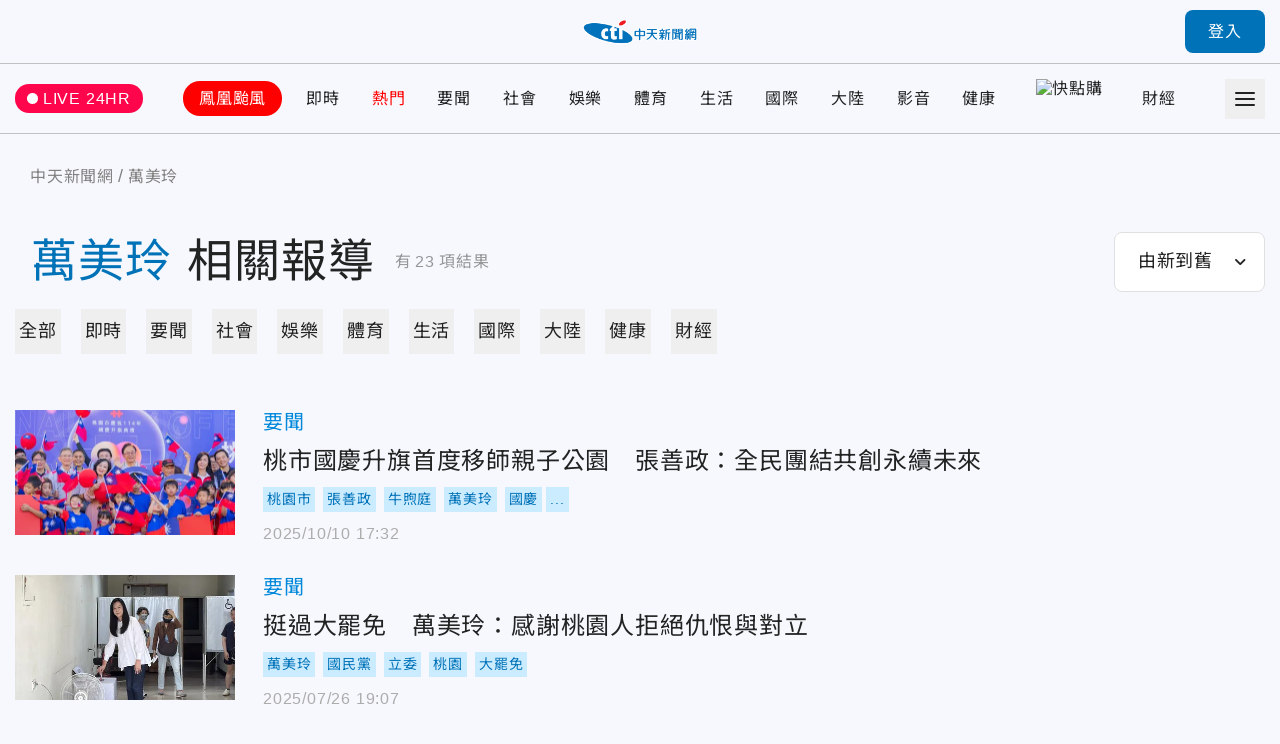

--- FILE ---
content_type: text/html;charset=utf-8
request_url: https://ctinews.com/tags/%E8%90%AC%E7%BE%8E%E7%8E%B2
body_size: 196516
content:
<!DOCTYPE html><html  lang="zh-Hant-TW"><head><meta charset="utf-8">
<meta name="viewport" content="width=device-width, initial-scale=1">
<title>萬美玲 相關報導 | 中天新聞網</title>
<link rel="preconnect" href="https://www.youtube.com">
<link rel="preconnect" href="https://www.google.com">
<link rel="preconnect" href="https://fonts.googleapis.com">
<link rel="preconnect" href="https://fonts.gstatic.com" crossorigin>
<script src="https://www.googletagservices.com/tag/js/gpt.js" defer async data-hid="GoogleAdTagManagerCode"></script>
<link rel="stylesheet" href="https://fonts.googleapis.com/icon?family=Material+Icons+Round">
<link rel="stylesheet" href="/fonts/font.css?family=Noto+Sans&family=Noto+Sans+TC:wght@400;500;700&display=swap&v=20250314" media="print" onload="this.onload=null;this.removeAttribute('media');">
<link rel="stylesheet" href="/vendor/css/ad.css">
<link rel="stylesheet" href="/_nuxt/entry.C61olYjG.css" crossorigin>
<link rel="stylesheet" href="/_nuxt/assets.ivnVzGvG.css" crossorigin>
<link rel="stylesheet" href="/_nuxt/vendor-plyr.BItC_GSs.css" crossorigin>
<link rel="preload" as="fetch" fetchpriority="low" crossorigin="anonymous" href="/_nuxt/builds/meta/77c1fe7c-36ea-4bed-bf32-b7e246331567.json">
<script src="https://anymind360.com/js/10681/ats.js" defer data-hid="AnyMindTagService"></script>
<link rel="dns-prefetch" href="https://www.youtube.com">
<link rel="dns-prefetch" href="https://storage.ctinews.com">
<meta name="description" content="桃市國慶升旗首度移師親子公園　張善政：全民團結共創永續未來, 挺過大罷免　萬美玲：感謝桃園人拒絕仇恨與對立, 陪同車掃遇大雨！萬美玲貼心拿帽子　韓國瑜神回：我這頭防水">
<meta property="og:site_name" content="中天新聞網">
<meta property="og:title" content="中天新聞網－就是新聞！報導當權者不想讓您知道的事">
<meta property="og:description" content="桃市國慶升旗首度移師親子公園　張善政：全民團結共創永續未來, 挺過大罷免　萬美玲：感謝桃園人拒絕仇恨與對立, 陪同車掃遇大雨！萬美玲貼心拿帽子　韓國瑜神回：我這頭防水">
<meta property="og:image:width" content="600">
<meta property="og:image:height" content="315">
<meta property="og:image" content="/og/main.jpeg">
<meta property="og:type" content="website">
<meta property="og:url" content="https://ctinews.com/tags/%E8%90%AC%E7%BE%8E%E7%8E%B2">
<link rel="icon" href="/favicon.ico">
<link rel="canonical" href="https://ctinews.com/tags/%E8%90%AC%E7%BE%8E%E7%8E%B2">
<script data-hid="CtinewsGoogleTagManagerCode">(function(w,d,s,l,i){w[l]=w[l]||[];w[l].push({'gtm.start':
new Date().getTime(),event:'gtm.js'});var f=d.getElementsByTagName(s)[0],
j=d.createElement(s),dl=l!='dataLayer'?'&l='+l:'';j.defer=true;j.src=
'https://www.googletagmanager.com/gtm.js?id='+i+dl;f.parentNode.insertBefore(j,f);
})(window,document,'script','dataLayer','GTM-5CF9DKQ');</script>
<script data-hid="MetaPixelAnalyticsCode">!function(f,b,e,v,n,t,s)
{if(f.fbq)return;n=f.fbq=function(){n.callMethod?
n.callMethod.apply(n,arguments):n.queue.push(arguments)};
if(!f._fbq)f._fbq=n;n.push=n;n.loaded=!0;n.version='2.0';
n.queue=[];t=b.createElement(e);t.defer=!0;
t.src=v;s=b.getElementsByTagName(e)[0];
s.parentNode.insertBefore(t,s)}(window, document,'script',
'https://connect.facebook.net/en_US/fbevents.js');
fbq('init', '1511774879274046');
fbq('track', 'PageView');</script>
<script data-hid="MetaEventAnalyticsCode">
window.fbAsyncInit = function() {
  FB.init({
    appId      : '717095556066121',
    cookie     : true,
    xfbml      : true,
    version    : '{api-version}'
  });
    
  FB.AppEvents.logPageView();   
};

(function(d, s, id){
   var js, fjs = d.getElementsByTagName(s)[0];
   if (d.getElementById(id)) {return;}
   js = d.createElement(s); js.id = id;
   js.src = "https://connect.facebook.net/en_US/sdk.js";
   fjs.parentNode.insertBefore(js, fjs);
 }(document, 'script', 'facebook-jssdk'));</script>
<script data-hid="Taboola">
  window._taboola = window._taboola || [];
  _taboola.push({article:'auto'});
  !function (e, f, u, i) {
    if (!document.getElementById(i)){
      e.async = 1;
      e.src = u;
      e.id = i;
      f.parentNode.insertBefore(e, f);
    }
  }(document.createElement('script'),
  document.getElementsByTagName('script')[0],
  '//cdn.taboola.com/libtrc/ctinewstwd-ctinews/loader.js',
  'tb_loader_script');
  if(window.performance && typeof window.performance.mark == 'function')
    {window.performance.mark('tbl_ic');}
</script>
<script data-hid="AvividCode">window.AviviD = window.AviviD || {settings:{},status:{}}; 
AviviD.web_id = "ctinews"; AviviD.category_id = "20230307000002"; AviviD.tracking_platform = 'likr';</script>
<script data-hid="PopinPlugin">
(function() {
    var pa = document.createElement('script'); pa.type = 'text/javascript'; pa.charset = "utf-8"; pa.async = true;
    pa.src = window.location.protocol + "//api.popin.cc/searchbox/ctinews_tw.js";
    var s = document.getElementsByTagName('script')[0]; s.parentNode.insertBefore(pa, s);
})(); </script>
<meta property="fb:pages" content="223683434464256, 396741173751746, 1066625510064406">
<meta name="pubdate" content="2022-08-22T02:11:35+08:00">
<meta name="lastmod" content="2025-11-09T16:27:33+08:00">
<meta name="article:published_time" content="2022-08-22T02:11:35+08:00">
<meta name="article:modified_time" content="2025-11-09T16:27:33+08:00">
<script type="application/ld+json">{"@context":"https://schema.org","@type":"ItemList","itemListElement":[{"@type":"ListItem","position":"1","item":{"@type":"NewsArticle","headline":"桃市國慶升旗首度移師親子公園　張善政：全民團結共創永續未來","image":["https://storage.ctinews.com/compression/files/default/cut-1760080353-5tkbyJD.jpg"],"datePublished":"2025-10-10 17:32:22"}},{"@type":"ListItem","position":"2","item":{"@type":"NewsArticle","headline":"挺過大罷免　萬美玲：感謝桃園人拒絕仇恨與對立","image":["https://storage.ctinews.com/compression/files/default/cut-1753512036-SElCmFl.jpg"],"datePublished":"2025-07-26 19:07:50"}},{"@type":"ListItem","position":"3","item":{"@type":"NewsArticle","headline":"陪同車掃遇大雨！萬美玲貼心拿帽子　韓國瑜神回：我這頭防水","image":["https://storage.ctinews.com/compression/files/default/cut-1753349600-pC3Us6t.jpg"],"datePublished":"2025-07-24 17:45:32"}},{"@type":"ListItem","position":"4","item":{"@type":"NewsArticle","headline":"桃園近40位里長挺萬美玲反罷免　韓國瑜下午跨刀相助","image":["https://storage.ctinews.com/compression/files/default/cut-1753323731-bptqCsG.jpg"],"datePublished":"2025-07-24 10:31:53"}},{"@type":"ListItem","position":"5","item":{"@type":"NewsArticle","headline":"吳靜怡又翻車！　罷藍委活動上嗨喊罷免綠委羅美玲","image":["https://storage.ctinews.com/compression/files/default/cut-1749286632-mjztHVx.PNG"],"datePublished":"2025-07-22 14:48:36"}},{"@type":"ListItem","position":"6","item":{"@type":"NewsArticle","headline":"大罷免/一口氣看完！726首波25罷免案同意票門檻","image":["https://storage.ctinews.com/compression/files/default/cut-1743140910-Ru2DiPp.jpg"],"datePublished":"2025-07-22 09:02:49"}},{"@type":"ListItem","position":"7","item":{"@type":"NewsArticle","headline":"不願社會對立更激化撕裂　萬美玲宣布不參加罷免說明會","image":["https://storage.ctinews.com/compression/files/default/cut-1753082199-D5BGF8s.jpg"],"datePublished":"2025-07-21 15:30:21"}},{"@type":"ListItem","position":"8","item":{"@type":"NewsArticle","headline":"桃園反惡罷「最感動瞬間」曝光！媒體人：好久沒聽到韓國瑜唱這首了","image":["https://storage.ctinews.com/compression/files/default/cut-1753061886-XNgqIMo.png"],"datePublished":"2025-07-21 10:11:49"}},{"@type":"ListItem","position":"9","item":{"@type":"NewsArticle","headline":"被散布不實罷免廣告文宣　萬美玲：此行為與詐騙集團無異","image":["https://storage.ctinews.com/compression/files/default/cut-1751426039-9sUaIje.jpg"],"datePublished":"2025-07-02 11:42:33"}},{"@type":"ListItem","position":"10","item":{"@type":"NewsArticle","headline":"影/韓國瑜霸氣宣戰：讓「不同意罷免」遠遠壓倒性領先罷免票！","image":["https://storage.ctinews.com/compression/files/default/cut-1751026546-5f3QTWk.PNG"],"datePublished":"2025-06-27 21:03:58"}},{"@type":"ListItem","position":"11","item":{"@type":"NewsArticle","headline":"萬美玲問政說明會鄉親力挺　張善政、謝龍介齊聲反罷免","image":["https://storage.ctinews.com/compression/files/default/cut-1749884351-ZVNFVq4.jpg"],"datePublished":"2025-06-14 18:16:22"}},{"@type":"ListItem","position":"12","item":{"@type":"NewsArticle","headline":"牛煦庭盼與罷團辯論　萬美玲邱若華籲支持者相挺","image":["https://storage.ctinews.com/compression/files/default/cut-1746486841-5HGcnsf.webp"],"datePublished":"2025-05-06 07:17:15"}},{"@type":"ListItem","position":"13","item":{"@type":"NewsArticle","headline":"傳桃園6藍委求救韓國瑜明商討反罷免　牛煦庭：腦補過度","image":["https://storage.ctinews.com/compression/files/default/cut-1738638368-yfmheCJ.webp"],"datePublished":"2025-02-06 16:04:54"}},{"@type":"ListItem","position":"14","item":{"@type":"NewsArticle","headline":"綠委喊萬美玲被發千份罷免連署　結果只佔她1.2％得票數","image":["https://storage.ctinews.com/compression/files/default/cut-1738064176-OyU3iJq.webp"],"datePublished":"2025-01-28 22:14:55"}},{"@type":"ListItem","position":"15","item":{"@type":"NewsArticle","headline":"直擊！神鬼交鋒移工版　機場安檢「變裝逃逸」疑有高人指點","image":["https://storage.ctinews.com/compression/files/default/cut-1736824012-0iFttjr.webp"],"datePublished":"2025-01-14 12:50:49"}},{"@type":"ListItem","position":"16","item":{"@type":"NewsArticle","headline":"不是王義川、彭啟明　萬美玲曝「何志偉戰張善政可能性」","image":["https://storage.ctinews.com/compression/files/default/cut-1719297689-OVfW6Ms.webp"],"datePublished":"2024-12-13 13:10:43"}},{"@type":"ListItem","position":"17","item":{"@type":"NewsArticle","headline":"尹錫悅戒嚴遭南韓民意反彈　萬美玲：民進黨須引以為戒","image":["https://storage.ctinews.com/compression/files/default/cut-1733295285-6vCcdW8.webp"],"datePublished":"2024-12-04 15:00:23"}},{"@type":"ListItem","position":"18","item":{"@type":"NewsArticle","headline":"川普準備再退巴黎協定！中研院長廖俊智表態了：台灣不應排除核電","image":["https://storage.ctinews.com/compression/files/default/cut-1731302415-u5urhcE.webp"],"datePublished":"2024-11-11 15:30:59"}},{"@type":"ListItem","position":"19","item":{"@type":"NewsArticle","headline":"兩岸關係惡化政府仍編「大陸考察預算2000多萬」　藍委：編心酸的？","image":["https://storage.ctinews.com/compression/files/default/cut-1728955831-8klISU7.webp"],"datePublished":"2024-10-15 09:33:14"}},{"@type":"ListItem","position":"20","item":{"@type":"NewsArticle","headline":"藍委辦教育高峰會　盼檢討課綱及雙語政策亂象","image":["https://storage.ctinews.com/compression/files/default/cut-1719184913-NdDmeI9.webp"],"datePublished":"2024-06-24 07:25:31"}},{"@type":"ListItem","position":"21","item":{"@type":"NewsArticle","headline":"喊話賴清德兌現競選承諾　國民黨團：520前就籌組「運動發展部」","image":["https://storage.ctinews.com/compression/files/default/cut-1713446770-YpHdaJ3.webp"],"datePublished":"2024-04-18 21:32:27"}},{"@type":"ListItem","position":"22","item":{"@type":"NewsArticle","headline":"賴清德遲不表態廢死議題　侯友宜再轟：選前就不聽人民聲音選後會理嗎？","image":["https://storage.ctinews.com/compression/files/default/cut-1704612412-uZ1Lj7C.webp"],"datePublished":"2024-01-07 15:32:20"}},{"@type":"ListItem","position":"23","item":{"@type":"NewsArticle","headline":"租中廣11樓當競辦遭疑圖利自己　趙少康駁：難道要我流落街頭？","image":["https://storage.ctinews.com/compression/files/default/cut-1702881613-pEglyB6.webp"],"datePublished":"2023-12-18 14:51:06"}}]}</script>
<script type="module" src="/_nuxt/DE-xCEqc.js" crossorigin></script></head><body><div id="__nuxt"><div id="app"><div id="navbar" class="sticky top-0 z-[100]" style=""><!----><div class="h-[90px] xl:h-[64px] header relative flex border-b transition-all duration-200 origin-top"><div class="l-container w-full flex items-center"><span></span><div class="logo absolute top-1/2 left-1/2 -translate-x-1/2 -translate-y-1/2 xl:max-w-[120px]"><a href="/" class=""><img src="/_nuxt/logo.B9td3QbG.png" srcset="/_nuxt/logo.B9td3QbG.png 1x, /_nuxt/logo_2x.DlPTDn-v.png 2x" draggable="false" alt="CTITV LOGO" width="227" height="48"></a></div><span></span></div></div><div class="navs flex border-b min-h-[90px] xl:min-h-[70px]"><div class="l-container w-full grid gap-10 md:gap-5 items-center"><a href="/live" class="live-animation text-white hover:text-white bg-pink-500 rounded-full md:text-sm em:py-[0.3em] em:px-3 flex items-center"> LIVE 24HR </a><div class="menu h-full"><nav id="site-menu" class="site-menu relative text-base md:text-sm font-medium text-current h-full flex w-full" data-v-72722838><ul id="site-menu-content" class="grid grid-flow-col auto-cols-max em:gap-8 md:em:gap-4 xl:hidden" data-v-72722838><!----><!--[--><li class="topic-link flex items-center" data-v-72722838><div class="dropdown relative" style="--pin-top:10px;" data-v-72722838><div class="dropdown-trigger block cursor-pointer"><!--[--><a href="https://www.ctinews.com/tags/%E9%B3%B3%E5%87%B0%E9%A2%B1%E9%A2%A8" rel="noopener noreferrer" class="hover:text-theme-2 transition-colors px-4 py-2 -mx-2 rounded-full first:ml-0 md:px-2 md:py-1 bg-[--nav-link-bg-color] whitespace-nowrap hover:bg-white text-[--nav-link-text-color]" style="--nav-link-bg-color:#FF0000;--nav-link-text-color:#FFFFFF;" data-v-72722838>鳳凰颱風</a><!--]--></div><div style="display:none;" class="dropdown-content absolute"><!--[--><!--]--></div></div></li><li class="topic-link flex items-center" data-v-72722838><div class="dropdown relative" style="--pin-top:10px;" data-v-72722838><div class="dropdown-trigger block cursor-pointer"><!--[--><a href="/news/topics/KDdek5vgXx" class="hover:text-theme-2 transition-colors" style="" data-v-72722838>即時</a><!--]--></div><div style="display:none;" class="dropdown-content absolute"><!--[--><!--]--></div></div></li><li class="topic-link flex items-center" data-v-72722838><div class="dropdown relative" style="--pin-top:10px;" data-v-72722838><div class="dropdown-trigger block cursor-pointer"><!--[--><a href="https://ctinews.com/hot-news" rel="noopener noreferrer" class="hover:text-theme-2 transition-colors text-[--nav-link-text-color]" style="--nav-link-text-color:#F00;" data-v-72722838>熱門</a><!--]--></div><div style="display:none;" class="dropdown-content absolute"><!--[--><!--]--></div></div></li><li class="topic-link flex items-center" data-v-72722838><div class="dropdown relative" style="--pin-top:10px;" data-v-72722838><div class="dropdown-trigger block cursor-pointer"><!--[--><a href="/news/topics/LaDQVMegmZ" class="hover:text-theme-2 transition-colors" style="" data-v-72722838>要聞</a><!--]--></div><div style="display:none;" class="dropdown-content absolute"><!--[--><!--]--></div></div></li><li class="topic-link flex items-center" data-v-72722838><div class="dropdown relative" style="--pin-top:10px;" data-v-72722838><div class="dropdown-trigger block cursor-pointer"><!--[--><a href="/news/topics/dnbepPejZB" class="hover:text-theme-2 transition-colors" style="" data-v-72722838>社會</a><!--]--></div><div style="display:none;" class="dropdown-content absolute"><!--[--><!--]--></div></div></li><li class="topic-link flex items-center" data-v-72722838><div class="dropdown relative" style="--pin-top:10px;" data-v-72722838><div class="dropdown-trigger block cursor-pointer"><!--[--><a href="/news/topics/rM59zn9V4z" class="hover:text-theme-2 transition-colors" style="" data-v-72722838>娛樂</a><!--]--></div><div style="display:none;" class="dropdown-content absolute"><!--[--><!--]--></div></div></li><li class="topic-link flex items-center" data-v-72722838><div class="dropdown relative" style="--pin-top:10px;" data-v-72722838><div class="dropdown-trigger block cursor-pointer"><!--[--><a href="/news/topics/MDE9DMenNd" class="hover:text-theme-2 transition-colors" style="" data-v-72722838>體育</a><!--]--></div><div style="display:none;" class="dropdown-content absolute"><!--[--><ul class="site-menu__sub pop-item text-base text-black grid grid-flow-col" data-v-72722838><!--[--><li data-v-72722838><a href="/news/topics/MDE9DMenNd/3XdeMO4v6V" class="site-menu__link pop-item__link grid place-items-center em:px-3 whitespace-nowrap h-11 min-w-[6.875em]" data-v-72722838>雙北世壯運</a></li><!--]--></ul><!--]--></div></div></li><li class="topic-link flex items-center" data-v-72722838><div class="dropdown relative" style="--pin-top:10px;" data-v-72722838><div class="dropdown-trigger block cursor-pointer"><!--[--><a href="/news/topics/A65QZ5exYy" class="hover:text-theme-2 transition-colors" style="" data-v-72722838>生活</a><!--]--></div><div style="display:none;" class="dropdown-content absolute"><!--[--><!--]--></div></div></li><li class="topic-link flex items-center" data-v-72722838><div class="dropdown relative" style="--pin-top:10px;" data-v-72722838><div class="dropdown-trigger block cursor-pointer"><!--[--><a href="/news/topics/Wqk9W8eD3M" class="hover:text-theme-2 transition-colors" style="" data-v-72722838>國際</a><!--]--></div><div style="display:none;" class="dropdown-content absolute"><!--[--><!--]--></div></div></li><li class="topic-link flex items-center" data-v-72722838><div class="dropdown relative" style="--pin-top:10px;" data-v-72722838><div class="dropdown-trigger block cursor-pointer"><!--[--><a href="/news/topics/6KG96z9gEA" class="hover:text-theme-2 transition-colors" style="" data-v-72722838>大陸</a><!--]--></div><div style="display:none;" class="dropdown-content absolute"><!--[--><!--]--></div></div></li><li class="topic-link flex items-center" data-v-72722838><div class="dropdown relative" style="--pin-top:10px;" data-v-72722838><div class="dropdown-trigger block cursor-pointer"><!--[--><a href="https://ctinews.com/programs" rel="noopener noreferrer" class="hover:text-theme-2 transition-colors" style="" data-v-72722838>影音</a><!--]--></div><div style="display:none;" class="dropdown-content absolute"><!--[--><ul class="site-menu__sub pop-item text-base text-black grid grid-flow-col" data-v-72722838><!--[--><li data-v-72722838><a href="https://ctinews.com/programs/BGZg8dBg7r" rel="noopener noreferrer" class="site-menu__link pop-item__link grid place-items-center em:px-3 whitespace-nowrap h-11 min-w-[6.875em]" data-v-72722838>每日必看</a></li><li data-v-72722838><a href="https://ctinews.com/programs/2O5pow1pz4" rel="noopener noreferrer" class="site-menu__link pop-item__link grid place-items-center em:px-3 whitespace-nowrap h-11 min-w-[6.875em]" data-v-72722838>熱搜發燒榜</a></li><li data-v-72722838><a href="https://ctinews.com/programs/QLlRj22R2x" rel="noopener noreferrer" class="site-menu__link pop-item__link grid place-items-center em:px-3 whitespace-nowrap h-11 min-w-[6.875em]" data-v-72722838>大新聞大爆卦</a></li><li data-v-72722838><a href="https://ctinews.com/programs/mV4EvMjpbX" rel="noopener noreferrer" class="site-menu__link pop-item__link grid place-items-center em:px-3 whitespace-nowrap h-11 min-w-[6.875em]" data-v-72722838>辣晚報</a></li><li data-v-72722838><a href="https://ctinews.com/programs/bvNpGVKg7k" rel="noopener noreferrer" class="site-menu__link pop-item__link grid place-items-center em:px-3 whitespace-nowrap h-11 min-w-[6.875em]" data-v-72722838>頭條開講</a></li><li data-v-72722838><a href="https://ctinews.com/programs/BLaRlqmgAm" rel="noopener noreferrer" class="site-menu__link pop-item__link grid place-items-center em:px-3 whitespace-nowrap h-11 min-w-[6.875em]" data-v-72722838>全球大視野</a></li><!--]--></ul><!--]--></div></div></li><li class="topic-link flex items-center" data-v-72722838><div class="dropdown relative" style="--pin-top:10px;" data-v-72722838><div class="dropdown-trigger block cursor-pointer"><!--[--><a href="/news/topics/P86vloQM2r" class="hover:text-theme-2 transition-colors" style="" data-v-72722838>健康</a><!--]--></div><div style="display:none;" class="dropdown-content absolute"><!--[--><!--]--></div></div></li><!--]--><li class="site-menu__more self-center" data-v-72722838><div class="dropdown relative" style="--pin-top:10px;" data-v-72722838><div class="dropdown-trigger block cursor-pointer"><!--[--><button type="button" class="alt-text block hover:text-theme-2" data-v-72722838><div class="icon w-5 h-5" data-v-72722838><span data-v-72722838></span><span data-v-72722838></span><span data-v-72722838></span><span data-v-72722838></span></div> more categories </button><!--]--></div><div style="display:none;" class="right dropdown-content absolute"><!--[--><ul class="site-menu__sub pop-item text-base text-black grid grid-flow-row" data-v-72722838><!--[--><li data-v-72722838><a href="https://pse.is/CS400al" rel="noopener noreferrer" class="site-menu__link pop-item__link -row grid place-items-center em:px-3 whitespace-nowrap h-11 min-w-[6.875em]" data-v-72722838></a></li><li data-v-72722838><a href="/news/topics/lwXQdwe7rJ" class="site-menu__link pop-item__link -row grid place-items-center em:px-3 whitespace-nowrap h-11 min-w-[6.875em]" data-v-72722838>財經</a></li><!--]--></ul><!----><!--]--></div></div></li></ul><ul class="hidden grid-flow-col auto-cols-max em:gap-8 md:em:gap-4 xl:grid" data-v-72722838><!----><!--[--><li class="topic-link flex items-center" data-v-72722838><a href="https://www.ctinews.com/tags/%E9%B3%B3%E5%87%B0%E9%A2%B1%E9%A2%A8" rel="noopener noreferrer" class="hover:text-theme-2 transition-colors px-4 py-2 -mx-2 rounded-full first:ml-0 md:px-2 md:py-1 bg-[--nav-link-bg-color] whitespace-nowrap hover:bg-white text-[--nav-link-text-color]" style="--nav-link-bg-color:#FF0000;--nav-link-text-color:#FFFFFF;" data-v-72722838>鳳凰颱風</a></li><li class="topic-link flex items-center" data-v-72722838><a href="/news/topics/KDdek5vgXx" class="hover:text-theme-2 transition-colors" style="" data-v-72722838>即時</a></li><li class="topic-link flex items-center" data-v-72722838><a href="https://ctinews.com/hot-news" rel="noopener noreferrer" class="hover:text-theme-2 transition-colors text-[--nav-link-text-color]" style="--nav-link-text-color:#F00;" data-v-72722838>熱門</a></li><li class="topic-link flex items-center" data-v-72722838><a href="/news/topics/LaDQVMegmZ" class="hover:text-theme-2 transition-colors" style="" data-v-72722838>要聞</a></li><li class="topic-link flex items-center" data-v-72722838><a href="/news/topics/dnbepPejZB" class="hover:text-theme-2 transition-colors" style="" data-v-72722838>社會</a></li><li class="topic-link flex items-center" data-v-72722838><a href="/news/topics/rM59zn9V4z" class="hover:text-theme-2 transition-colors" style="" data-v-72722838>娛樂</a></li><li class="topic-link flex items-center" data-v-72722838><a href="/news/topics/MDE9DMenNd" class="hover:text-theme-2 transition-colors" style="" data-v-72722838>體育</a></li><li class="topic-link flex items-center" data-v-72722838><a href="/news/topics/A65QZ5exYy" class="hover:text-theme-2 transition-colors" style="" data-v-72722838>生活</a></li><li class="topic-link flex items-center" data-v-72722838><a href="/news/topics/Wqk9W8eD3M" class="hover:text-theme-2 transition-colors" style="" data-v-72722838>國際</a></li><li class="topic-link flex items-center" data-v-72722838><a href="/news/topics/6KG96z9gEA" class="hover:text-theme-2 transition-colors" style="" data-v-72722838>大陸</a></li><li class="topic-link flex items-center" data-v-72722838><a href="https://ctinews.com/programs" rel="noopener noreferrer" class="hover:text-theme-2 transition-colors" style="" data-v-72722838>影音</a></li><li class="topic-link flex items-center" data-v-72722838><a href="/news/topics/P86vloQM2r" class="hover:text-theme-2 transition-colors" style="" data-v-72722838>健康</a></li><li class="topic-link flex items-center" data-v-72722838><a href="https://pse.is/CS400al" rel="noopener noreferrer" target="_blank" class="flex items-center px-2" data-v-72722838><img src="https://storage.ctinews.com/userapp/ctinews-buy-ic.png" alt="快點購" style="width:auto;height:40px;" data-v-72722838></a></li><li class="topic-link flex items-center" data-v-72722838><a href="/news/topics/lwXQdwe7rJ" class="hover:text-theme-2 transition-colors" style="" data-v-72722838>財經</a></li><!--]--></ul><div class="indicator-bar absolute left-0 bottom-0 h-1 bg-theme-2" data-v-72722838></div></nav></div><div><span></span><button type="button" class="offcanvas-trigger hamburger w-10 h-10 hidden xl:flex" aria-label="Toggle Menu"><div class="icon w-1/2 grid grid-flow-row"><span></span><span></span><span></span></div></button></div></div></div><span></span></div><div id="main" class="min-h-screen flex flex-col"><div class="flex-1"><!--[--><!--[--><!----><!--]--><div class="tags-page-container mt-7 md:mt-8 mx-auto px-[15px] max-w-[1440px]"><div class="l-container"><nav class="breadcrumbs flex items-center text-gray-400 text-base min-h-7" aria-label="Breadcrumb"><ol class="grid grid-flow-col place-content-start"><!--[--><li class="crumb flex items-center"><!--[--><a href="/" class=""><span>中天新聞網</span></a><meta content="1"><!--]--></li><li class="crumb flex items-center"><!--[--><a href="/tags/%E8%90%AC%E7%BE%8E%E7%8E%B2" class="cti-article-type"><span>萬美玲</span></a><meta content="2"><!--]--></li><!--]--></ol></nav></div><div class="flex md:flex-wrap justify-between items-center mt-10 md:mt-5"><div class="md:w-full flex items-center"><h1 class="text-7xl md:text-3xl leading-snug break-all"><span class="text-primary mx-4 md:mx-2">萬美玲</span>相關報導 </h1><p class="ml-5 mr-10 md:ml-2.5 md:mr-0 leading-loose flex-shrink-0 text-gray-350"> 有<span class="mx-1">23</span>項結果 </p></div><div class="md:mt-4 flex-shrink-0"><span></span></div></div><div class="mx-auto mt-4"><div class="base-tab-wrapper relative"><div class="base-tab--simple base-tab snap-scroll horizontal" style="--tab-offset:0;--tab-width:0;"><div class="tab-track relative grid grid-flow-col gap-8 auto-cols-max"><!--[--><!--]--><div class="indicator"></div></div></div></div><div class="my-14 md:my-7"><!----><div><!--[--><div class="search-card--default grid gap-7 sm:gap-5 mb-8 md:mb-5" data-v-10dfb7f0><div class="relative h-[125px] md:h-[80px] flex" data-v-10dfb7f0><div class="base-news-img" data-v-10dfb7f0><img onerror="this.setAttribute(&#39;data-error&#39;, 1)" alt="桃市國慶升旗首度移師親子公園　張善政：全民團結共創永續未來" loading="eager" data-nuxt-img sizes="(max-width: 1024px) 220px, 440px" srcset="/_ipx/w_220&amp;f_webp&amp;q_80&amp;fit_cover/https://storage.ctinews.com/compression/files/default/cut-1760080353-5tkbyJD.jpg 220w, /_ipx/w_440&amp;f_webp&amp;q_80&amp;fit_cover/https://storage.ctinews.com/compression/files/default/cut-1760080353-5tkbyJD.jpg 440w, /_ipx/w_880&amp;f_webp&amp;q_80&amp;fit_cover/https://storage.ctinews.com/compression/files/default/cut-1760080353-5tkbyJD.jpg 880w" draggable="false" fetchpriority="auto" src="/_ipx/w_880&amp;f_webp&amp;q_80&amp;fit_cover/https://storage.ctinews.com/compression/files/default/cut-1760080353-5tkbyJD.jpg"></div><!----><a href="/news/items/bKxrbMmAx9" class="absolute inset-0 alt-text" title="桃市國慶升旗首度移師親子公園　張善政：全民團結共創永續未來" data-v-10dfb7f0>桃市國慶升旗首度移師親子公園　張善政：全民團結共創永續未來</a></div><div class="content grid gap-3 items-center" data-v-10dfb7f0><div data-v-10dfb7f0><a href="/news/topics/LaDQVMegmZ" class="text-theme-2 hover:text-primary text-xl md:text-sm" data-v-10dfb7f0>要聞</a></div><h2 class="col-start-1 row-start-2 md:col-span-2 self-start" data-v-10dfb7f0><a href="/news/items/bKxrbMmAx9" class="title text-2xl md:text-base" data-v-10dfb7f0>桃市國慶升旗首度移師親子公園　張善政：全民團結共創永續未來</a></h2><div class="group flex flex-row flex-wrap items-center -m-1 text-sm md:col-span-2 md:row-start-3 md:text-xs" data-v-10dfb7f0><label class="peer order-last has-[:checked]:hidden"><input type="checkbox" class="hidden"><p class="p-1 text-primary bg-blue-300 text-center">...</p></label><!--[--><a href="/tags/%E6%A1%83%E5%9C%92%E5%B8%82" rel="noopener noreferrer" target="_blank" class="m-1 flex-shrink-0 [&amp;:nth-of-type(n+6)]:hidden peer-has-[:checked]:[&amp;:nth-of-type(n+6)]:block md:[&amp;:nth-of-type(n+4)]:hidden md:peer-has-[:checked]:[&amp;:nth-of-type(n+4)]:block"><p class="p-1 text-primary bg-blue-300 text-center">桃園市</p></a><a href="/tags/%E5%BC%B5%E5%96%84%E6%94%BF" rel="noopener noreferrer" target="_blank" class="m-1 flex-shrink-0 [&amp;:nth-of-type(n+6)]:hidden peer-has-[:checked]:[&amp;:nth-of-type(n+6)]:block md:[&amp;:nth-of-type(n+4)]:hidden md:peer-has-[:checked]:[&amp;:nth-of-type(n+4)]:block"><p class="p-1 text-primary bg-blue-300 text-center">張善政</p></a><a href="/tags/%E7%89%9B%E7%85%A6%E5%BA%AD" rel="noopener noreferrer" target="_blank" class="m-1 flex-shrink-0 [&amp;:nth-of-type(n+6)]:hidden peer-has-[:checked]:[&amp;:nth-of-type(n+6)]:block md:[&amp;:nth-of-type(n+4)]:hidden md:peer-has-[:checked]:[&amp;:nth-of-type(n+4)]:block"><p class="p-1 text-primary bg-blue-300 text-center">牛煦庭</p></a><a href="/tags/%E8%90%AC%E7%BE%8E%E7%8E%B2" rel="noopener noreferrer" target="_blank" class="m-1 flex-shrink-0 [&amp;:nth-of-type(n+6)]:hidden peer-has-[:checked]:[&amp;:nth-of-type(n+6)]:block md:[&amp;:nth-of-type(n+4)]:hidden md:peer-has-[:checked]:[&amp;:nth-of-type(n+4)]:block"><p class="p-1 text-primary bg-blue-300 text-center">萬美玲</p></a><a href="/tags/%E5%9C%8B%E6%85%B6" rel="noopener noreferrer" target="_blank" class="m-1 flex-shrink-0 [&amp;:nth-of-type(n+6)]:hidden peer-has-[:checked]:[&amp;:nth-of-type(n+6)]:block md:[&amp;:nth-of-type(n+4)]:hidden md:peer-has-[:checked]:[&amp;:nth-of-type(n+4)]:block"><p class="p-1 text-primary bg-blue-300 text-center">國慶</p></a><a href="/tags/%E6%A1%83%E5%9C%92%E5%B8%82%E9%95%B7" rel="noopener noreferrer" target="_blank" class="m-1 flex-shrink-0 [&amp;:nth-of-type(n+6)]:hidden peer-has-[:checked]:[&amp;:nth-of-type(n+6)]:block md:[&amp;:nth-of-type(n+4)]:hidden md:peer-has-[:checked]:[&amp;:nth-of-type(n+4)]:block"><p class="p-1 text-primary bg-blue-300 text-center">桃園市長</p></a><!--]--></div><span data-v-10dfb7f0></span></div></div><div class="search-card--default grid gap-7 sm:gap-5 mb-8 md:mb-5" data-v-10dfb7f0><div class="relative h-[125px] md:h-[80px] flex" data-v-10dfb7f0><div class="base-news-img" data-v-10dfb7f0><img onerror="this.setAttribute(&#39;data-error&#39;, 1)" alt="挺過大罷免　萬美玲：感謝桃園人拒絕仇恨與對立" loading="eager" data-nuxt-img sizes="(max-width: 1024px) 220px, 440px" srcset="/_ipx/w_220&amp;f_webp&amp;q_80&amp;fit_cover/https://storage.ctinews.com/compression/files/default/cut-1753512036-SElCmFl.jpg 220w, /_ipx/w_440&amp;f_webp&amp;q_80&amp;fit_cover/https://storage.ctinews.com/compression/files/default/cut-1753512036-SElCmFl.jpg 440w, /_ipx/w_880&amp;f_webp&amp;q_80&amp;fit_cover/https://storage.ctinews.com/compression/files/default/cut-1753512036-SElCmFl.jpg 880w" draggable="false" fetchpriority="auto" src="/_ipx/w_880&amp;f_webp&amp;q_80&amp;fit_cover/https://storage.ctinews.com/compression/files/default/cut-1753512036-SElCmFl.jpg"></div><!----><a href="/news/items/bKxrOl4On9" class="absolute inset-0 alt-text" title="挺過大罷免　萬美玲：感謝桃園人拒絕仇恨與對立" data-v-10dfb7f0>挺過大罷免　萬美玲：感謝桃園人拒絕仇恨與對立</a></div><div class="content grid gap-3 items-center" data-v-10dfb7f0><div data-v-10dfb7f0><a href="/news/topics/LaDQVMegmZ" class="text-theme-2 hover:text-primary text-xl md:text-sm" data-v-10dfb7f0>要聞</a></div><h2 class="col-start-1 row-start-2 md:col-span-2 self-start" data-v-10dfb7f0><a href="/news/items/bKxrOl4On9" class="title text-2xl md:text-base" data-v-10dfb7f0>挺過大罷免　萬美玲：感謝桃園人拒絕仇恨與對立</a></h2><div class="group flex flex-row flex-wrap items-center -m-1 text-sm md:col-span-2 md:row-start-3 md:text-xs" data-v-10dfb7f0><!----><!--[--><a href="/tags/%E8%90%AC%E7%BE%8E%E7%8E%B2" rel="noopener noreferrer" target="_blank" class="m-1 flex-shrink-0 [&amp;:nth-of-type(n+6)]:hidden peer-has-[:checked]:[&amp;:nth-of-type(n+6)]:block md:[&amp;:nth-of-type(n+4)]:hidden md:peer-has-[:checked]:[&amp;:nth-of-type(n+4)]:block"><p class="p-1 text-primary bg-blue-300 text-center">萬美玲</p></a><a href="/tags/%E5%9C%8B%E6%B0%91%E9%BB%A8" rel="noopener noreferrer" target="_blank" class="m-1 flex-shrink-0 [&amp;:nth-of-type(n+6)]:hidden peer-has-[:checked]:[&amp;:nth-of-type(n+6)]:block md:[&amp;:nth-of-type(n+4)]:hidden md:peer-has-[:checked]:[&amp;:nth-of-type(n+4)]:block"><p class="p-1 text-primary bg-blue-300 text-center">國民黨</p></a><a href="/tags/%E7%AB%8B%E5%A7%94" rel="noopener noreferrer" target="_blank" class="m-1 flex-shrink-0 [&amp;:nth-of-type(n+6)]:hidden peer-has-[:checked]:[&amp;:nth-of-type(n+6)]:block md:[&amp;:nth-of-type(n+4)]:hidden md:peer-has-[:checked]:[&amp;:nth-of-type(n+4)]:block"><p class="p-1 text-primary bg-blue-300 text-center">立委</p></a><a href="/tags/%E6%A1%83%E5%9C%92" rel="noopener noreferrer" target="_blank" class="m-1 flex-shrink-0 [&amp;:nth-of-type(n+6)]:hidden peer-has-[:checked]:[&amp;:nth-of-type(n+6)]:block md:[&amp;:nth-of-type(n+4)]:hidden md:peer-has-[:checked]:[&amp;:nth-of-type(n+4)]:block"><p class="p-1 text-primary bg-blue-300 text-center">桃園</p></a><a href="/tags/%E5%A4%A7%E7%BD%B7%E5%85%8D" rel="noopener noreferrer" target="_blank" class="m-1 flex-shrink-0 [&amp;:nth-of-type(n+6)]:hidden peer-has-[:checked]:[&amp;:nth-of-type(n+6)]:block md:[&amp;:nth-of-type(n+4)]:hidden md:peer-has-[:checked]:[&amp;:nth-of-type(n+4)]:block"><p class="p-1 text-primary bg-blue-300 text-center">大罷免</p></a><!--]--></div><span data-v-10dfb7f0></span></div></div><div class="search-card--default grid gap-7 sm:gap-5 mb-8 md:mb-5" data-v-10dfb7f0><div class="relative h-[125px] md:h-[80px] flex" data-v-10dfb7f0><div class="base-news-img" data-v-10dfb7f0><img onerror="this.setAttribute(&#39;data-error&#39;, 1)" alt="陪同車掃遇大雨！萬美玲貼心拿帽子　韓國瑜神回：我這頭防水" loading="eager" data-nuxt-img sizes="(max-width: 1024px) 220px, 440px" srcset="/_ipx/w_220&amp;f_webp&amp;q_80&amp;fit_cover/https://storage.ctinews.com/compression/files/default/cut-1753349600-pC3Us6t.jpg 220w, /_ipx/w_440&amp;f_webp&amp;q_80&amp;fit_cover/https://storage.ctinews.com/compression/files/default/cut-1753349600-pC3Us6t.jpg 440w, /_ipx/w_880&amp;f_webp&amp;q_80&amp;fit_cover/https://storage.ctinews.com/compression/files/default/cut-1753349600-pC3Us6t.jpg 880w" draggable="false" fetchpriority="auto" src="/_ipx/w_880&amp;f_webp&amp;q_80&amp;fit_cover/https://storage.ctinews.com/compression/files/default/cut-1753349600-pC3Us6t.jpg"></div><!----><a href="/news/items/gzaevqzExm" class="absolute inset-0 alt-text" title="陪同車掃遇大雨！萬美玲貼心拿帽子　韓國瑜神回：我這頭防水" data-v-10dfb7f0>陪同車掃遇大雨！萬美玲貼心拿帽子　韓國瑜神回：我這頭防水</a></div><div class="content grid gap-3 items-center" data-v-10dfb7f0><div data-v-10dfb7f0><a href="/news/topics/LaDQVMegmZ" class="text-theme-2 hover:text-primary text-xl md:text-sm" data-v-10dfb7f0>要聞</a></div><h2 class="col-start-1 row-start-2 md:col-span-2 self-start" data-v-10dfb7f0><a href="/news/items/gzaevqzExm" class="title text-2xl md:text-base" data-v-10dfb7f0>陪同車掃遇大雨！萬美玲貼心拿帽子　韓國瑜神回：我這頭防水</a></h2><div class="group flex flex-row flex-wrap items-center -m-1 text-sm md:col-span-2 md:row-start-3 md:text-xs" data-v-10dfb7f0><label class="peer order-last has-[:checked]:hidden"><input type="checkbox" class="hidden"><p class="p-1 text-primary bg-blue-300 text-center">...</p></label><!--[--><a href="/tags/%E7%BD%B7%E5%85%8D" rel="noopener noreferrer" target="_blank" class="m-1 flex-shrink-0 [&amp;:nth-of-type(n+6)]:hidden peer-has-[:checked]:[&amp;:nth-of-type(n+6)]:block md:[&amp;:nth-of-type(n+4)]:hidden md:peer-has-[:checked]:[&amp;:nth-of-type(n+4)]:block"><p class="p-1 text-primary bg-blue-300 text-center">罷免</p></a><a href="/tags/%E5%9C%8B%E6%B0%91%E9%BB%A8" rel="noopener noreferrer" target="_blank" class="m-1 flex-shrink-0 [&amp;:nth-of-type(n+6)]:hidden peer-has-[:checked]:[&amp;:nth-of-type(n+6)]:block md:[&amp;:nth-of-type(n+4)]:hidden md:peer-has-[:checked]:[&amp;:nth-of-type(n+4)]:block"><p class="p-1 text-primary bg-blue-300 text-center">國民黨</p></a><a href="/tags/%E8%90%AC%E7%BE%8E%E7%8E%B2" rel="noopener noreferrer" target="_blank" class="m-1 flex-shrink-0 [&amp;:nth-of-type(n+6)]:hidden peer-has-[:checked]:[&amp;:nth-of-type(n+6)]:block md:[&amp;:nth-of-type(n+4)]:hidden md:peer-has-[:checked]:[&amp;:nth-of-type(n+4)]:block"><p class="p-1 text-primary bg-blue-300 text-center">萬美玲</p></a><a href="/tags/%E7%AB%8B%E6%B3%95%E9%99%A2%E9%95%B7" rel="noopener noreferrer" target="_blank" class="m-1 flex-shrink-0 [&amp;:nth-of-type(n+6)]:hidden peer-has-[:checked]:[&amp;:nth-of-type(n+6)]:block md:[&amp;:nth-of-type(n+4)]:hidden md:peer-has-[:checked]:[&amp;:nth-of-type(n+4)]:block"><p class="p-1 text-primary bg-blue-300 text-center">立法院長</p></a><a href="/tags/%E9%9F%93%E5%9C%8B%E7%91%9C" rel="noopener noreferrer" target="_blank" class="m-1 flex-shrink-0 [&amp;:nth-of-type(n+6)]:hidden peer-has-[:checked]:[&amp;:nth-of-type(n+6)]:block md:[&amp;:nth-of-type(n+4)]:hidden md:peer-has-[:checked]:[&amp;:nth-of-type(n+4)]:block"><p class="p-1 text-primary bg-blue-300 text-center">韓國瑜</p></a><a href="/tags/%E9%98%B2%E6%B0%B4" rel="noopener noreferrer" target="_blank" class="m-1 flex-shrink-0 [&amp;:nth-of-type(n+6)]:hidden peer-has-[:checked]:[&amp;:nth-of-type(n+6)]:block md:[&amp;:nth-of-type(n+4)]:hidden md:peer-has-[:checked]:[&amp;:nth-of-type(n+4)]:block"><p class="p-1 text-primary bg-blue-300 text-center">防水</p></a><a href="/tags/%E8%BB%8A%E6%8E%83" rel="noopener noreferrer" target="_blank" class="m-1 flex-shrink-0 [&amp;:nth-of-type(n+6)]:hidden peer-has-[:checked]:[&amp;:nth-of-type(n+6)]:block md:[&amp;:nth-of-type(n+4)]:hidden md:peer-has-[:checked]:[&amp;:nth-of-type(n+4)]:block"><p class="p-1 text-primary bg-blue-300 text-center">車掃</p></a><a href="/tags/%E6%B0%91%E9%80%B2%E9%BB%A8" rel="noopener noreferrer" target="_blank" class="m-1 flex-shrink-0 [&amp;:nth-of-type(n+6)]:hidden peer-has-[:checked]:[&amp;:nth-of-type(n+6)]:block md:[&amp;:nth-of-type(n+4)]:hidden md:peer-has-[:checked]:[&amp;:nth-of-type(n+4)]:block"><p class="p-1 text-primary bg-blue-300 text-center">民進黨</p></a><!--]--></div><span data-v-10dfb7f0></span></div></div><div class="search-card--default grid gap-7 sm:gap-5 mb-8 md:mb-5" data-v-10dfb7f0><div class="relative h-[125px] md:h-[80px] flex" data-v-10dfb7f0><div class="base-news-img" data-v-10dfb7f0><img onerror="this.setAttribute(&#39;data-error&#39;, 1)" alt="桃園近40位里長挺萬美玲反罷免　韓國瑜下午跨刀相助" loading="eager" data-nuxt-img sizes="(max-width: 1024px) 220px, 440px" srcset="/_ipx/w_220&amp;f_webp&amp;q_80&amp;fit_cover/https://storage.ctinews.com/compression/files/default/cut-1753323731-bptqCsG.jpg 220w, /_ipx/w_440&amp;f_webp&amp;q_80&amp;fit_cover/https://storage.ctinews.com/compression/files/default/cut-1753323731-bptqCsG.jpg 440w, /_ipx/w_880&amp;f_webp&amp;q_80&amp;fit_cover/https://storage.ctinews.com/compression/files/default/cut-1753323731-bptqCsG.jpg 880w" draggable="false" fetchpriority="auto" src="/_ipx/w_880&amp;f_webp&amp;q_80&amp;fit_cover/https://storage.ctinews.com/compression/files/default/cut-1753323731-bptqCsG.jpg"></div><!----><a href="/news/items/4XamvYQwxA" class="absolute inset-0 alt-text" title="桃園近40位里長挺萬美玲反罷免　韓國瑜下午跨刀相助" data-v-10dfb7f0>桃園近40位里長挺萬美玲反罷免　韓國瑜下午跨刀相助</a></div><div class="content grid gap-3 items-center" data-v-10dfb7f0><div data-v-10dfb7f0><a href="/news/topics/LaDQVMegmZ" class="text-theme-2 hover:text-primary text-xl md:text-sm" data-v-10dfb7f0>要聞</a></div><h2 class="col-start-1 row-start-2 md:col-span-2 self-start" data-v-10dfb7f0><a href="/news/items/4XamvYQwxA" class="title text-2xl md:text-base" data-v-10dfb7f0>桃園近40位里長挺萬美玲反罷免　韓國瑜下午跨刀相助</a></h2><div class="group flex flex-row flex-wrap items-center -m-1 text-sm md:col-span-2 md:row-start-3 md:text-xs" data-v-10dfb7f0><label class="peer order-last has-[:checked]:hidden"><input type="checkbox" class="hidden"><p class="p-1 text-primary bg-blue-300 text-center">...</p></label><!--[--><a href="/tags/%E7%BD%B7%E5%85%8D" rel="noopener noreferrer" target="_blank" class="m-1 flex-shrink-0 [&amp;:nth-of-type(n+6)]:hidden peer-has-[:checked]:[&amp;:nth-of-type(n+6)]:block md:[&amp;:nth-of-type(n+4)]:hidden md:peer-has-[:checked]:[&amp;:nth-of-type(n+4)]:block"><p class="p-1 text-primary bg-blue-300 text-center">罷免</p></a><a href="/tags/%E5%A4%A7%E7%BD%B7%E5%85%8D" rel="noopener noreferrer" target="_blank" class="m-1 flex-shrink-0 [&amp;:nth-of-type(n+6)]:hidden peer-has-[:checked]:[&amp;:nth-of-type(n+6)]:block md:[&amp;:nth-of-type(n+4)]:hidden md:peer-has-[:checked]:[&amp;:nth-of-type(n+4)]:block"><p class="p-1 text-primary bg-blue-300 text-center">大罷免</p></a><a href="/tags/%E5%8F%8D%E7%BD%B7%E5%85%8D" rel="noopener noreferrer" target="_blank" class="m-1 flex-shrink-0 [&amp;:nth-of-type(n+6)]:hidden peer-has-[:checked]:[&amp;:nth-of-type(n+6)]:block md:[&amp;:nth-of-type(n+4)]:hidden md:peer-has-[:checked]:[&amp;:nth-of-type(n+4)]:block"><p class="p-1 text-primary bg-blue-300 text-center">反罷免</p></a><a href="/tags/%E6%A1%83%E5%9C%92" rel="noopener noreferrer" target="_blank" class="m-1 flex-shrink-0 [&amp;:nth-of-type(n+6)]:hidden peer-has-[:checked]:[&amp;:nth-of-type(n+6)]:block md:[&amp;:nth-of-type(n+4)]:hidden md:peer-has-[:checked]:[&amp;:nth-of-type(n+4)]:block"><p class="p-1 text-primary bg-blue-300 text-center">桃園</p></a><a href="/tags/%E8%90%AC%E7%BE%8E%E7%8E%B2" rel="noopener noreferrer" target="_blank" class="m-1 flex-shrink-0 [&amp;:nth-of-type(n+6)]:hidden peer-has-[:checked]:[&amp;:nth-of-type(n+6)]:block md:[&amp;:nth-of-type(n+4)]:hidden md:peer-has-[:checked]:[&amp;:nth-of-type(n+4)]:block"><p class="p-1 text-primary bg-blue-300 text-center">萬美玲</p></a><a href="/tags/%E7%AB%8B%E6%B3%95%E9%99%A2" rel="noopener noreferrer" target="_blank" class="m-1 flex-shrink-0 [&amp;:nth-of-type(n+6)]:hidden peer-has-[:checked]:[&amp;:nth-of-type(n+6)]:block md:[&amp;:nth-of-type(n+4)]:hidden md:peer-has-[:checked]:[&amp;:nth-of-type(n+4)]:block"><p class="p-1 text-primary bg-blue-300 text-center">立法院</p></a><a href="/tags/%E9%9F%93%E5%9C%8B%E7%91%9C" rel="noopener noreferrer" target="_blank" class="m-1 flex-shrink-0 [&amp;:nth-of-type(n+6)]:hidden peer-has-[:checked]:[&amp;:nth-of-type(n+6)]:block md:[&amp;:nth-of-type(n+4)]:hidden md:peer-has-[:checked]:[&amp;:nth-of-type(n+4)]:block"><p class="p-1 text-primary bg-blue-300 text-center">韓國瑜</p></a><a href="/tags/%E8%BE%A3%E5%80%8B%E7%94%B7%E4%BA%BA" rel="noopener noreferrer" target="_blank" class="m-1 flex-shrink-0 [&amp;:nth-of-type(n+6)]:hidden peer-has-[:checked]:[&amp;:nth-of-type(n+6)]:block md:[&amp;:nth-of-type(n+4)]:hidden md:peer-has-[:checked]:[&amp;:nth-of-type(n+4)]:block"><p class="p-1 text-primary bg-blue-300 text-center">辣個男人</p></a><!--]--></div><span data-v-10dfb7f0></span></div></div><div class="search-card--default grid gap-7 sm:gap-5 mb-8 md:mb-5" data-v-10dfb7f0><div class="relative h-[125px] md:h-[80px] flex" data-v-10dfb7f0><div class="base-news-img" data-v-10dfb7f0><img onerror="this.setAttribute(&#39;data-error&#39;, 1)" alt="吳靜怡又翻車！　罷藍委活動上嗨喊罷免綠委羅美玲" loading="eager" data-nuxt-img sizes="(max-width: 1024px) 220px, 440px" srcset="/_ipx/w_220&amp;f_webp&amp;q_80&amp;fit_cover/https://storage.ctinews.com/compression/files/default/cut-1749286632-mjztHVx.PNG 220w, /_ipx/w_440&amp;f_webp&amp;q_80&amp;fit_cover/https://storage.ctinews.com/compression/files/default/cut-1749286632-mjztHVx.PNG 440w, /_ipx/w_880&amp;f_webp&amp;q_80&amp;fit_cover/https://storage.ctinews.com/compression/files/default/cut-1749286632-mjztHVx.PNG 880w" draggable="false" fetchpriority="auto" src="/_ipx/w_880&amp;f_webp&amp;q_80&amp;fit_cover/https://storage.ctinews.com/compression/files/default/cut-1749286632-mjztHVx.PNG"></div><!----><a href="/news/items/ogxwDglEnG" class="absolute inset-0 alt-text" title="吳靜怡又翻車！　罷藍委活動上嗨喊罷免綠委羅美玲" data-v-10dfb7f0>吳靜怡又翻車！　罷藍委活動上嗨喊罷免綠委羅美玲</a></div><div class="content grid gap-3 items-center" data-v-10dfb7f0><div data-v-10dfb7f0><a href="/news/topics/LaDQVMegmZ" class="text-theme-2 hover:text-primary text-xl md:text-sm" data-v-10dfb7f0>要聞</a></div><h2 class="col-start-1 row-start-2 md:col-span-2 self-start" data-v-10dfb7f0><a href="/news/items/ogxwDglEnG" class="title text-2xl md:text-base" data-v-10dfb7f0>吳靜怡又翻車！　罷藍委活動上嗨喊罷免綠委羅美玲</a></h2><div class="group flex flex-row flex-wrap items-center -m-1 text-sm md:col-span-2 md:row-start-3 md:text-xs" data-v-10dfb7f0><label class="peer order-last has-[:checked]:hidden"><input type="checkbox" class="hidden"><p class="p-1 text-primary bg-blue-300 text-center">...</p></label><!--[--><a href="/tags/%E7%BD%B7%E5%85%8D" rel="noopener noreferrer" target="_blank" class="m-1 flex-shrink-0 [&amp;:nth-of-type(n+6)]:hidden peer-has-[:checked]:[&amp;:nth-of-type(n+6)]:block md:[&amp;:nth-of-type(n+4)]:hidden md:peer-has-[:checked]:[&amp;:nth-of-type(n+4)]:block"><p class="p-1 text-primary bg-blue-300 text-center">罷免</p></a><a href="/tags/%E5%90%B3%E9%9D%9C%E6%80%A1" rel="noopener noreferrer" target="_blank" class="m-1 flex-shrink-0 [&amp;:nth-of-type(n+6)]:hidden peer-has-[:checked]:[&amp;:nth-of-type(n+6)]:block md:[&amp;:nth-of-type(n+4)]:hidden md:peer-has-[:checked]:[&amp;:nth-of-type(n+4)]:block"><p class="p-1 text-primary bg-blue-300 text-center">吳靜怡</p></a><a href="/tags/%E8%90%AC%E7%BE%8E%E7%8E%B2" rel="noopener noreferrer" target="_blank" class="m-1 flex-shrink-0 [&amp;:nth-of-type(n+6)]:hidden peer-has-[:checked]:[&amp;:nth-of-type(n+6)]:block md:[&amp;:nth-of-type(n+4)]:hidden md:peer-has-[:checked]:[&amp;:nth-of-type(n+4)]:block"><p class="p-1 text-primary bg-blue-300 text-center">萬美玲</p></a><a href="/tags/%E7%BE%85%E7%BE%8E%E7%8E%B2" rel="noopener noreferrer" target="_blank" class="m-1 flex-shrink-0 [&amp;:nth-of-type(n+6)]:hidden peer-has-[:checked]:[&amp;:nth-of-type(n+6)]:block md:[&amp;:nth-of-type(n+4)]:hidden md:peer-has-[:checked]:[&amp;:nth-of-type(n+4)]:block"><p class="p-1 text-primary bg-blue-300 text-center">羅美玲</p></a><a href="/tags/%E7%BD%B7%E5%9C%98" rel="noopener noreferrer" target="_blank" class="m-1 flex-shrink-0 [&amp;:nth-of-type(n+6)]:hidden peer-has-[:checked]:[&amp;:nth-of-type(n+6)]:block md:[&amp;:nth-of-type(n+4)]:hidden md:peer-has-[:checked]:[&amp;:nth-of-type(n+4)]:block"><p class="p-1 text-primary bg-blue-300 text-center">罷團</p></a><a href="/tags/%E7%BF%BB%E8%BB%8A" rel="noopener noreferrer" target="_blank" class="m-1 flex-shrink-0 [&amp;:nth-of-type(n+6)]:hidden peer-has-[:checked]:[&amp;:nth-of-type(n+6)]:block md:[&amp;:nth-of-type(n+4)]:hidden md:peer-has-[:checked]:[&amp;:nth-of-type(n+4)]:block"><p class="p-1 text-primary bg-blue-300 text-center">翻車</p></a><a href="/tags/%E5%BE%90%E5%B7%A7%E8%8A%AF" rel="noopener noreferrer" target="_blank" class="m-1 flex-shrink-0 [&amp;:nth-of-type(n+6)]:hidden peer-has-[:checked]:[&amp;:nth-of-type(n+6)]:block md:[&amp;:nth-of-type(n+4)]:hidden md:peer-has-[:checked]:[&amp;:nth-of-type(n+4)]:block"><p class="p-1 text-primary bg-blue-300 text-center">徐巧芯</p></a><!--]--></div><span data-v-10dfb7f0></span></div></div><div class="search-card--default grid gap-7 sm:gap-5 mb-8 md:mb-5" data-v-10dfb7f0><div class="relative h-[125px] md:h-[80px] flex" data-v-10dfb7f0><div class="base-news-img" data-v-10dfb7f0><img onerror="this.setAttribute(&#39;data-error&#39;, 1)" alt="大罷免/一口氣看完！726首波25罷免案同意票門檻" loading="eager" data-nuxt-img sizes="(max-width: 1024px) 220px, 440px" srcset="/_ipx/w_220&amp;f_webp&amp;q_80&amp;fit_cover/https://storage.ctinews.com/compression/files/default/cut-1743140910-Ru2DiPp.jpg 220w, /_ipx/w_440&amp;f_webp&amp;q_80&amp;fit_cover/https://storage.ctinews.com/compression/files/default/cut-1743140910-Ru2DiPp.jpg 440w, /_ipx/w_880&amp;f_webp&amp;q_80&amp;fit_cover/https://storage.ctinews.com/compression/files/default/cut-1743140910-Ru2DiPp.jpg 880w" draggable="false" fetchpriority="auto" src="/_ipx/w_880&amp;f_webp&amp;q_80&amp;fit_cover/https://storage.ctinews.com/compression/files/default/cut-1743140910-Ru2DiPp.jpg"></div><!----><a href="/news/items/JmxNQyQGa8" class="absolute inset-0 alt-text" title="大罷免/一口氣看完！726首波25罷免案同意票門檻" data-v-10dfb7f0>大罷免/一口氣看完！726首波25罷免案同意票門檻</a></div><div class="content grid gap-3 items-center" data-v-10dfb7f0><div data-v-10dfb7f0><a href="/news/topics/LaDQVMegmZ" class="text-theme-2 hover:text-primary text-xl md:text-sm" data-v-10dfb7f0>要聞</a></div><h2 class="col-start-1 row-start-2 md:col-span-2 self-start" data-v-10dfb7f0><a href="/news/items/JmxNQyQGa8" class="title text-2xl md:text-base" data-v-10dfb7f0>大罷免/一口氣看完！726首波25罷免案同意票門檻</a></h2><div class="group flex flex-row flex-wrap items-center -m-1 text-sm md:col-span-2 md:row-start-3 md:text-xs" data-v-10dfb7f0><label class="peer order-last has-[:checked]:hidden"><input type="checkbox" class="hidden"><p class="p-1 text-primary bg-blue-300 text-center">...</p></label><!--[--><a href="/tags/%E4%B8%AD%E9%81%B8%E6%9C%83" rel="noopener noreferrer" target="_blank" class="m-1 flex-shrink-0 [&amp;:nth-of-type(n+6)]:hidden peer-has-[:checked]:[&amp;:nth-of-type(n+6)]:block md:[&amp;:nth-of-type(n+4)]:hidden md:peer-has-[:checked]:[&amp;:nth-of-type(n+4)]:block"><p class="p-1 text-primary bg-blue-300 text-center">中選會</p></a><a href="/tags/%E7%BD%B7%E5%85%8D%E9%96%80%E6%AA%BB" rel="noopener noreferrer" target="_blank" class="m-1 flex-shrink-0 [&amp;:nth-of-type(n+6)]:hidden peer-has-[:checked]:[&amp;:nth-of-type(n+6)]:block md:[&amp;:nth-of-type(n+4)]:hidden md:peer-has-[:checked]:[&amp;:nth-of-type(n+4)]:block"><p class="p-1 text-primary bg-blue-300 text-center">罷免門檻</p></a><a href="/tags/%E7%8E%8B%E9%B4%BB%E8%96%87" rel="noopener noreferrer" target="_blank" class="m-1 flex-shrink-0 [&amp;:nth-of-type(n+6)]:hidden peer-has-[:checked]:[&amp;:nth-of-type(n+6)]:block md:[&amp;:nth-of-type(n+4)]:hidden md:peer-has-[:checked]:[&amp;:nth-of-type(n+4)]:block"><p class="p-1 text-primary bg-blue-300 text-center">王鴻薇</p></a><a href="/tags/%E6%9D%8E%E5%BD%A5%E7%A7%80" rel="noopener noreferrer" target="_blank" class="m-1 flex-shrink-0 [&amp;:nth-of-type(n+6)]:hidden peer-has-[:checked]:[&amp;:nth-of-type(n+6)]:block md:[&amp;:nth-of-type(n+4)]:hidden md:peer-has-[:checked]:[&amp;:nth-of-type(n+4)]:block"><p class="p-1 text-primary bg-blue-300 text-center">李彥秀</p></a><a href="/tags/%E7%BE%85%E6%99%BA%E5%BC%B7" rel="noopener noreferrer" target="_blank" class="m-1 flex-shrink-0 [&amp;:nth-of-type(n+6)]:hidden peer-has-[:checked]:[&amp;:nth-of-type(n+6)]:block md:[&amp;:nth-of-type(n+4)]:hidden md:peer-has-[:checked]:[&amp;:nth-of-type(n+4)]:block"><p class="p-1 text-primary bg-blue-300 text-center">羅智強</p></a><a href="/tags/%E5%BE%90%E5%B7%A7%E8%8A%AF" rel="noopener noreferrer" target="_blank" class="m-1 flex-shrink-0 [&amp;:nth-of-type(n+6)]:hidden peer-has-[:checked]:[&amp;:nth-of-type(n+6)]:block md:[&amp;:nth-of-type(n+4)]:hidden md:peer-has-[:checked]:[&amp;:nth-of-type(n+4)]:block"><p class="p-1 text-primary bg-blue-300 text-center">徐巧芯</p></a><a href="/tags/%E8%B3%B4%E5%A3%AB%E8%91%86" rel="noopener noreferrer" target="_blank" class="m-1 flex-shrink-0 [&amp;:nth-of-type(n+6)]:hidden peer-has-[:checked]:[&amp;:nth-of-type(n+6)]:block md:[&amp;:nth-of-type(n+4)]:hidden md:peer-has-[:checked]:[&amp;:nth-of-type(n+4)]:block"><p class="p-1 text-primary bg-blue-300 text-center">賴士葆</p></a><a href="/tags/%E5%82%85%E5%B4%90%E8%90%81" rel="noopener noreferrer" target="_blank" class="m-1 flex-shrink-0 [&amp;:nth-of-type(n+6)]:hidden peer-has-[:checked]:[&amp;:nth-of-type(n+6)]:block md:[&amp;:nth-of-type(n+4)]:hidden md:peer-has-[:checked]:[&amp;:nth-of-type(n+4)]:block"><p class="p-1 text-primary bg-blue-300 text-center">傅崐萁</p></a><a href="/tags/%E6%B4%AA%E5%AD%9F%E6%A5%B7" rel="noopener noreferrer" target="_blank" class="m-1 flex-shrink-0 [&amp;:nth-of-type(n+6)]:hidden peer-has-[:checked]:[&amp;:nth-of-type(n+6)]:block md:[&amp;:nth-of-type(n+4)]:hidden md:peer-has-[:checked]:[&amp;:nth-of-type(n+4)]:block"><p class="p-1 text-primary bg-blue-300 text-center">洪孟楷</p></a><a href="/tags/%E8%91%89%E5%85%83%E4%B9%8B" rel="noopener noreferrer" target="_blank" class="m-1 flex-shrink-0 [&amp;:nth-of-type(n+6)]:hidden peer-has-[:checked]:[&amp;:nth-of-type(n+6)]:block md:[&amp;:nth-of-type(n+4)]:hidden md:peer-has-[:checked]:[&amp;:nth-of-type(n+4)]:block"><p class="p-1 text-primary bg-blue-300 text-center">葉元之</p></a><a href="/tags/%E5%BC%B5%E6%99%BA%E5%80%AB" rel="noopener noreferrer" target="_blank" class="m-1 flex-shrink-0 [&amp;:nth-of-type(n+6)]:hidden peer-has-[:checked]:[&amp;:nth-of-type(n+6)]:block md:[&amp;:nth-of-type(n+4)]:hidden md:peer-has-[:checked]:[&amp;:nth-of-type(n+4)]:block"><p class="p-1 text-primary bg-blue-300 text-center">張智倫</p></a><a href="/tags/%E5%BB%96%E5%85%88%E7%BF%94" rel="noopener noreferrer" target="_blank" class="m-1 flex-shrink-0 [&amp;:nth-of-type(n+6)]:hidden peer-has-[:checked]:[&amp;:nth-of-type(n+6)]:block md:[&amp;:nth-of-type(n+4)]:hidden md:peer-has-[:checked]:[&amp;:nth-of-type(n+4)]:block"><p class="p-1 text-primary bg-blue-300 text-center">廖先翔</p></a><a href="/tags/%E6%9E%97%E5%BE%B7%E7%A6%8F" rel="noopener noreferrer" target="_blank" class="m-1 flex-shrink-0 [&amp;:nth-of-type(n+6)]:hidden peer-has-[:checked]:[&amp;:nth-of-type(n+6)]:block md:[&amp;:nth-of-type(n+4)]:hidden md:peer-has-[:checked]:[&amp;:nth-of-type(n+4)]:block"><p class="p-1 text-primary bg-blue-300 text-center">林德福</p></a><a href="/tags/%E7%89%9B%E7%85%A6%E5%BA%AD" rel="noopener noreferrer" target="_blank" class="m-1 flex-shrink-0 [&amp;:nth-of-type(n+6)]:hidden peer-has-[:checked]:[&amp;:nth-of-type(n+6)]:block md:[&amp;:nth-of-type(n+4)]:hidden md:peer-has-[:checked]:[&amp;:nth-of-type(n+4)]:block"><p class="p-1 text-primary bg-blue-300 text-center">牛煦庭</p></a><a href="/tags/%E6%B6%82%E6%AC%8A%E5%90%89" rel="noopener noreferrer" target="_blank" class="m-1 flex-shrink-0 [&amp;:nth-of-type(n+6)]:hidden peer-has-[:checked]:[&amp;:nth-of-type(n+6)]:block md:[&amp;:nth-of-type(n+4)]:hidden md:peer-has-[:checked]:[&amp;:nth-of-type(n+4)]:block"><p class="p-1 text-primary bg-blue-300 text-center">涂權吉</p></a><a href="/tags/%E9%AD%AF%E6%98%8E%E5%93%B2" rel="noopener noreferrer" target="_blank" class="m-1 flex-shrink-0 [&amp;:nth-of-type(n+6)]:hidden peer-has-[:checked]:[&amp;:nth-of-type(n+6)]:block md:[&amp;:nth-of-type(n+4)]:hidden md:peer-has-[:checked]:[&amp;:nth-of-type(n+4)]:block"><p class="p-1 text-primary bg-blue-300 text-center">魯明哲</p></a><a href="/tags/%E8%90%AC%E7%BE%8E%E7%8E%B2" rel="noopener noreferrer" target="_blank" class="m-1 flex-shrink-0 [&amp;:nth-of-type(n+6)]:hidden peer-has-[:checked]:[&amp;:nth-of-type(n+6)]:block md:[&amp;:nth-of-type(n+4)]:hidden md:peer-has-[:checked]:[&amp;:nth-of-type(n+4)]:block"><p class="p-1 text-primary bg-blue-300 text-center">萬美玲</p></a><a href="/tags/%E5%91%82%E7%8E%89%E7%8E%B2" rel="noopener noreferrer" target="_blank" class="m-1 flex-shrink-0 [&amp;:nth-of-type(n+6)]:hidden peer-has-[:checked]:[&amp;:nth-of-type(n+6)]:block md:[&amp;:nth-of-type(n+4)]:hidden md:peer-has-[:checked]:[&amp;:nth-of-type(n+4)]:block"><p class="p-1 text-primary bg-blue-300 text-center">呂玉玲</p></a><a href="/tags/%E9%82%B1%E8%8B%A5%E8%8F%AF" rel="noopener noreferrer" target="_blank" class="m-1 flex-shrink-0 [&amp;:nth-of-type(n+6)]:hidden peer-has-[:checked]:[&amp;:nth-of-type(n+6)]:block md:[&amp;:nth-of-type(n+4)]:hidden md:peer-has-[:checked]:[&amp;:nth-of-type(n+4)]:block"><p class="p-1 text-primary bg-blue-300 text-center">邱若華</p></a><a href="/tags/%E6%9E%97%E6%B2%9B%E7%A5%A5" rel="noopener noreferrer" target="_blank" class="m-1 flex-shrink-0 [&amp;:nth-of-type(n+6)]:hidden peer-has-[:checked]:[&amp;:nth-of-type(n+6)]:block md:[&amp;:nth-of-type(n+4)]:hidden md:peer-has-[:checked]:[&amp;:nth-of-type(n+4)]:block"><p class="p-1 text-primary bg-blue-300 text-center">林沛祥</p></a><a href="/tags/%E9%84%AD%E6%AD%A3%E9%88%90" rel="noopener noreferrer" target="_blank" class="m-1 flex-shrink-0 [&amp;:nth-of-type(n+6)]:hidden peer-has-[:checked]:[&amp;:nth-of-type(n+6)]:block md:[&amp;:nth-of-type(n+4)]:hidden md:peer-has-[:checked]:[&amp;:nth-of-type(n+4)]:block"><p class="p-1 text-primary bg-blue-300 text-center">鄭正鈐</p></a><a href="/tags/%E9%AB%98%E8%99%B9%E5%AE%89" rel="noopener noreferrer" target="_blank" class="m-1 flex-shrink-0 [&amp;:nth-of-type(n+6)]:hidden peer-has-[:checked]:[&amp;:nth-of-type(n+6)]:block md:[&amp;:nth-of-type(n+4)]:hidden md:peer-has-[:checked]:[&amp;:nth-of-type(n+4)]:block"><p class="p-1 text-primary bg-blue-300 text-center">高虹安</p></a><a href="/tags/%E5%BB%96%E5%81%89%E7%BF%94" rel="noopener noreferrer" target="_blank" class="m-1 flex-shrink-0 [&amp;:nth-of-type(n+6)]:hidden peer-has-[:checked]:[&amp;:nth-of-type(n+6)]:block md:[&amp;:nth-of-type(n+4)]:hidden md:peer-has-[:checked]:[&amp;:nth-of-type(n+4)]:block"><p class="p-1 text-primary bg-blue-300 text-center">廖偉翔</p></a><a href="/tags/%E9%BB%83%E5%81%A5%E8%B1%AA" rel="noopener noreferrer" target="_blank" class="m-1 flex-shrink-0 [&amp;:nth-of-type(n+6)]:hidden peer-has-[:checked]:[&amp;:nth-of-type(n+6)]:block md:[&amp;:nth-of-type(n+4)]:hidden md:peer-has-[:checked]:[&amp;:nth-of-type(n+4)]:block"><p class="p-1 text-primary bg-blue-300 text-center">黃健豪</p></a><a href="/tags/%E7%BE%85%E5%BB%B7%E7%91%8B" rel="noopener noreferrer" target="_blank" class="m-1 flex-shrink-0 [&amp;:nth-of-type(n+6)]:hidden peer-has-[:checked]:[&amp;:nth-of-type(n+6)]:block md:[&amp;:nth-of-type(n+4)]:hidden md:peer-has-[:checked]:[&amp;:nth-of-type(n+4)]:block"><p class="p-1 text-primary bg-blue-300 text-center">羅廷瑋</p></a><a href="/tags/%E9%BB%83%E5%BB%BA%E8%B3%93" rel="noopener noreferrer" target="_blank" class="m-1 flex-shrink-0 [&amp;:nth-of-type(n+6)]:hidden peer-has-[:checked]:[&amp;:nth-of-type(n+6)]:block md:[&amp;:nth-of-type(n+4)]:hidden md:peer-has-[:checked]:[&amp;:nth-of-type(n+4)]:block"><p class="p-1 text-primary bg-blue-300 text-center">黃建賓</p></a><a href="/tags/%E4%B8%81%E5%AD%B8%E5%BF%A0" rel="noopener noreferrer" target="_blank" class="m-1 flex-shrink-0 [&amp;:nth-of-type(n+6)]:hidden peer-has-[:checked]:[&amp;:nth-of-type(n+6)]:block md:[&amp;:nth-of-type(n+4)]:hidden md:peer-has-[:checked]:[&amp;:nth-of-type(n+4)]:block"><p class="p-1 text-primary bg-blue-300 text-center">丁學忠</p></a><a href="/tags/%E5%9C%8B%E6%B0%91%E9%BB%A8%E7%AB%8B%E5%A7%94" rel="noopener noreferrer" target="_blank" class="m-1 flex-shrink-0 [&amp;:nth-of-type(n+6)]:hidden peer-has-[:checked]:[&amp;:nth-of-type(n+6)]:block md:[&amp;:nth-of-type(n+4)]:hidden md:peer-has-[:checked]:[&amp;:nth-of-type(n+4)]:block"><p class="p-1 text-primary bg-blue-300 text-center">國民黨立委</p></a><a href="/tags/%E7%BD%B7%E5%85%8D%E5%90%8C%E6%84%8F%E7%A5%A8" rel="noopener noreferrer" target="_blank" class="m-1 flex-shrink-0 [&amp;:nth-of-type(n+6)]:hidden peer-has-[:checked]:[&amp;:nth-of-type(n+6)]:block md:[&amp;:nth-of-type(n+4)]:hidden md:peer-has-[:checked]:[&amp;:nth-of-type(n+4)]:block"><p class="p-1 text-primary bg-blue-300 text-center">罷免同意票</p></a><!--]--></div><span data-v-10dfb7f0></span></div></div><div class="search-card--default grid gap-7 sm:gap-5 mb-8 md:mb-5" data-v-10dfb7f0><div class="relative h-[125px] md:h-[80px] flex" data-v-10dfb7f0><div class="base-news-img" data-v-10dfb7f0><img onerror="this.setAttribute(&#39;data-error&#39;, 1)" alt="不願社會對立更激化撕裂　萬美玲宣布不參加罷免說明會" loading="eager" data-nuxt-img sizes="(max-width: 1024px) 220px, 440px" srcset="/_ipx/w_220&amp;f_webp&amp;q_80&amp;fit_cover/https://storage.ctinews.com/compression/files/default/cut-1753082199-D5BGF8s.jpg 220w, /_ipx/w_440&amp;f_webp&amp;q_80&amp;fit_cover/https://storage.ctinews.com/compression/files/default/cut-1753082199-D5BGF8s.jpg 440w, /_ipx/w_880&amp;f_webp&amp;q_80&amp;fit_cover/https://storage.ctinews.com/compression/files/default/cut-1753082199-D5BGF8s.jpg 880w" draggable="false" fetchpriority="auto" src="/_ipx/w_880&amp;f_webp&amp;q_80&amp;fit_cover/https://storage.ctinews.com/compression/files/default/cut-1753082199-D5BGF8s.jpg"></div><!----><a href="/news/items/kYaDzrL3n9" class="absolute inset-0 alt-text" title="不願社會對立更激化撕裂　萬美玲宣布不參加罷免說明會" data-v-10dfb7f0>不願社會對立更激化撕裂　萬美玲宣布不參加罷免說明會</a></div><div class="content grid gap-3 items-center" data-v-10dfb7f0><div data-v-10dfb7f0><a href="/news/topics/LaDQVMegmZ" class="text-theme-2 hover:text-primary text-xl md:text-sm" data-v-10dfb7f0>要聞</a></div><h2 class="col-start-1 row-start-2 md:col-span-2 self-start" data-v-10dfb7f0><a href="/news/items/kYaDzrL3n9" class="title text-2xl md:text-base" data-v-10dfb7f0>不願社會對立更激化撕裂　萬美玲宣布不參加罷免說明會</a></h2><div class="group flex flex-row flex-wrap items-center -m-1 text-sm md:col-span-2 md:row-start-3 md:text-xs" data-v-10dfb7f0><!----><!--[--><a href="/tags/%E8%90%AC%E7%BE%8E%E7%8E%B2" rel="noopener noreferrer" target="_blank" class="m-1 flex-shrink-0 [&amp;:nth-of-type(n+6)]:hidden peer-has-[:checked]:[&amp;:nth-of-type(n+6)]:block md:[&amp;:nth-of-type(n+4)]:hidden md:peer-has-[:checked]:[&amp;:nth-of-type(n+4)]:block"><p class="p-1 text-primary bg-blue-300 text-center">萬美玲</p></a><a href="/tags/%E5%9C%8B%E6%B0%91%E9%BB%A8%E7%AB%8B%E5%A7%94" rel="noopener noreferrer" target="_blank" class="m-1 flex-shrink-0 [&amp;:nth-of-type(n+6)]:hidden peer-has-[:checked]:[&amp;:nth-of-type(n+6)]:block md:[&amp;:nth-of-type(n+4)]:hidden md:peer-has-[:checked]:[&amp;:nth-of-type(n+4)]:block"><p class="p-1 text-primary bg-blue-300 text-center">國民黨立委</p></a><a href="/tags/%E9%9B%BB%E8%A6%96%E8%AA%AA%E6%98%8E%E6%9C%83" rel="noopener noreferrer" target="_blank" class="m-1 flex-shrink-0 [&amp;:nth-of-type(n+6)]:hidden peer-has-[:checked]:[&amp;:nth-of-type(n+6)]:block md:[&amp;:nth-of-type(n+4)]:hidden md:peer-has-[:checked]:[&amp;:nth-of-type(n+4)]:block"><p class="p-1 text-primary bg-blue-300 text-center">電視說明會</p></a><a href="/tags/%E7%A4%BE%E6%9C%83%E5%B0%8D%E7%AB%8B" rel="noopener noreferrer" target="_blank" class="m-1 flex-shrink-0 [&amp;:nth-of-type(n+6)]:hidden peer-has-[:checked]:[&amp;:nth-of-type(n+6)]:block md:[&amp;:nth-of-type(n+4)]:hidden md:peer-has-[:checked]:[&amp;:nth-of-type(n+4)]:block"><p class="p-1 text-primary bg-blue-300 text-center">社會對立</p></a><a href="/tags/%E7%BD%B7%E5%85%8D" rel="noopener noreferrer" target="_blank" class="m-1 flex-shrink-0 [&amp;:nth-of-type(n+6)]:hidden peer-has-[:checked]:[&amp;:nth-of-type(n+6)]:block md:[&amp;:nth-of-type(n+4)]:hidden md:peer-has-[:checked]:[&amp;:nth-of-type(n+4)]:block"><p class="p-1 text-primary bg-blue-300 text-center">罷免</p></a><!--]--></div><span data-v-10dfb7f0></span></div></div><div class="search-card--default grid gap-7 sm:gap-5 mb-8 md:mb-5" data-v-10dfb7f0><div class="relative h-[125px] md:h-[80px] flex" data-v-10dfb7f0><div class="base-news-img" data-v-10dfb7f0><img onerror="this.setAttribute(&#39;data-error&#39;, 1)" alt="桃園反惡罷「最感動瞬間」曝光！媒體人：好久沒聽到韓國瑜唱這首了" loading="eager" data-nuxt-img sizes="(max-width: 1024px) 220px, 440px" srcset="/_ipx/w_220&amp;f_webp&amp;q_80&amp;fit_cover/https://storage.ctinews.com/compression/files/default/cut-1753061886-XNgqIMo.png 220w, /_ipx/w_440&amp;f_webp&amp;q_80&amp;fit_cover/https://storage.ctinews.com/compression/files/default/cut-1753061886-XNgqIMo.png 440w, /_ipx/w_880&amp;f_webp&amp;q_80&amp;fit_cover/https://storage.ctinews.com/compression/files/default/cut-1753061886-XNgqIMo.png 880w" draggable="false" fetchpriority="auto" src="/_ipx/w_880&amp;f_webp&amp;q_80&amp;fit_cover/https://storage.ctinews.com/compression/files/default/cut-1753061886-XNgqIMo.png"></div><!----><a href="/news/items/gOnLkgrOxk" class="absolute inset-0 alt-text" title="桃園反惡罷「最感動瞬間」曝光！媒體人：好久沒聽到韓國瑜唱這首了" data-v-10dfb7f0>桃園反惡罷「最感動瞬間」曝光！媒體人：好久沒聽到韓國瑜唱這首了</a></div><div class="content grid gap-3 items-center" data-v-10dfb7f0><div data-v-10dfb7f0><a href="/news/topics/LaDQVMegmZ" class="text-theme-2 hover:text-primary text-xl md:text-sm" data-v-10dfb7f0>要聞</a></div><h2 class="col-start-1 row-start-2 md:col-span-2 self-start" data-v-10dfb7f0><a href="/news/items/gOnLkgrOxk" class="title text-2xl md:text-base" data-v-10dfb7f0>桃園反惡罷「最感動瞬間」曝光！媒體人：好久沒聽到韓國瑜唱這首了</a></h2><div class="group flex flex-row flex-wrap items-center -m-1 text-sm md:col-span-2 md:row-start-3 md:text-xs" data-v-10dfb7f0><label class="peer order-last has-[:checked]:hidden"><input type="checkbox" class="hidden"><p class="p-1 text-primary bg-blue-300 text-center">...</p></label><!--[--><a href="/tags/726%E7%BD%B7%E5%85%8D%E6%8A%95%E7%A5%A8" rel="noopener noreferrer" target="_blank" class="m-1 flex-shrink-0 [&amp;:nth-of-type(n+6)]:hidden peer-has-[:checked]:[&amp;:nth-of-type(n+6)]:block md:[&amp;:nth-of-type(n+4)]:hidden md:peer-has-[:checked]:[&amp;:nth-of-type(n+4)]:block"><p class="p-1 text-primary bg-blue-300 text-center">726罷免投票</p></a><a href="/tags/%E5%A4%A7%E7%BD%B7%E5%85%8D%E6%BD%AE" rel="noopener noreferrer" target="_blank" class="m-1 flex-shrink-0 [&amp;:nth-of-type(n+6)]:hidden peer-has-[:checked]:[&amp;:nth-of-type(n+6)]:block md:[&amp;:nth-of-type(n+4)]:hidden md:peer-has-[:checked]:[&amp;:nth-of-type(n+4)]:block"><p class="p-1 text-primary bg-blue-300 text-center">大罷免潮</p></a><a href="/tags/%E7%BD%B7%E5%85%8D" rel="noopener noreferrer" target="_blank" class="m-1 flex-shrink-0 [&amp;:nth-of-type(n+6)]:hidden peer-has-[:checked]:[&amp;:nth-of-type(n+6)]:block md:[&amp;:nth-of-type(n+4)]:hidden md:peer-has-[:checked]:[&amp;:nth-of-type(n+4)]:block"><p class="p-1 text-primary bg-blue-300 text-center">罷免</p></a><a href="/tags/%E5%A4%9C%E8%A5%B2" rel="noopener noreferrer" target="_blank" class="m-1 flex-shrink-0 [&amp;:nth-of-type(n+6)]:hidden peer-has-[:checked]:[&amp;:nth-of-type(n+6)]:block md:[&amp;:nth-of-type(n+4)]:hidden md:peer-has-[:checked]:[&amp;:nth-of-type(n+4)]:block"><p class="p-1 text-primary bg-blue-300 text-center">夜襲</p></a><a href="/tags/%E9%9F%93%E5%9C%8B%E7%91%9C" rel="noopener noreferrer" target="_blank" class="m-1 flex-shrink-0 [&amp;:nth-of-type(n+6)]:hidden peer-has-[:checked]:[&amp;:nth-of-type(n+6)]:block md:[&amp;:nth-of-type(n+4)]:hidden md:peer-has-[:checked]:[&amp;:nth-of-type(n+4)]:block"><p class="p-1 text-primary bg-blue-300 text-center">韓國瑜</p></a><a href="/tags/%E8%90%AC%E7%BE%8E%E7%8E%B2" rel="noopener noreferrer" target="_blank" class="m-1 flex-shrink-0 [&amp;:nth-of-type(n+6)]:hidden peer-has-[:checked]:[&amp;:nth-of-type(n+6)]:block md:[&amp;:nth-of-type(n+4)]:hidden md:peer-has-[:checked]:[&amp;:nth-of-type(n+4)]:block"><p class="p-1 text-primary bg-blue-300 text-center">萬美玲</p></a><a href="/tags/%E7%89%9B%E7%85%A6%E5%BA%AD" rel="noopener noreferrer" target="_blank" class="m-1 flex-shrink-0 [&amp;:nth-of-type(n+6)]:hidden peer-has-[:checked]:[&amp;:nth-of-type(n+6)]:block md:[&amp;:nth-of-type(n+4)]:hidden md:peer-has-[:checked]:[&amp;:nth-of-type(n+4)]:block"><p class="p-1 text-primary bg-blue-300 text-center">牛煦庭</p></a><a href="/tags/%E9%AD%AF%E6%98%8E%E5%93%B2" rel="noopener noreferrer" target="_blank" class="m-1 flex-shrink-0 [&amp;:nth-of-type(n+6)]:hidden peer-has-[:checked]:[&amp;:nth-of-type(n+6)]:block md:[&amp;:nth-of-type(n+4)]:hidden md:peer-has-[:checked]:[&amp;:nth-of-type(n+4)]:block"><p class="p-1 text-primary bg-blue-300 text-center">魯明哲</p></a><a href="/tags/%E6%B6%82%E6%AC%8A%E5%90%89" rel="noopener noreferrer" target="_blank" class="m-1 flex-shrink-0 [&amp;:nth-of-type(n+6)]:hidden peer-has-[:checked]:[&amp;:nth-of-type(n+6)]:block md:[&amp;:nth-of-type(n+4)]:hidden md:peer-has-[:checked]:[&amp;:nth-of-type(n+4)]:block"><p class="p-1 text-primary bg-blue-300 text-center">涂權吉</p></a><a href="/tags/%E5%91%82%E7%8E%89%E7%8E%B2" rel="noopener noreferrer" target="_blank" class="m-1 flex-shrink-0 [&amp;:nth-of-type(n+6)]:hidden peer-has-[:checked]:[&amp;:nth-of-type(n+6)]:block md:[&amp;:nth-of-type(n+4)]:hidden md:peer-has-[:checked]:[&amp;:nth-of-type(n+4)]:block"><p class="p-1 text-primary bg-blue-300 text-center">呂玉玲</p></a><a href="/tags/%E9%82%B1%E8%8B%A5%E8%8F%AF" rel="noopener noreferrer" target="_blank" class="m-1 flex-shrink-0 [&amp;:nth-of-type(n+6)]:hidden peer-has-[:checked]:[&amp;:nth-of-type(n+6)]:block md:[&amp;:nth-of-type(n+4)]:hidden md:peer-has-[:checked]:[&amp;:nth-of-type(n+4)]:block"><p class="p-1 text-primary bg-blue-300 text-center">邱若華</p></a><a href="/tags/%E6%A8%8A%E5%95%9F%E6%98%8E" rel="noopener noreferrer" target="_blank" class="m-1 flex-shrink-0 [&amp;:nth-of-type(n+6)]:hidden peer-has-[:checked]:[&amp;:nth-of-type(n+6)]:block md:[&amp;:nth-of-type(n+4)]:hidden md:peer-has-[:checked]:[&amp;:nth-of-type(n+4)]:block"><p class="p-1 text-primary bg-blue-300 text-center">樊啟明</p></a><a href="/tags/%E6%B0%91%E9%80%B2%E9%BB%A8" rel="noopener noreferrer" target="_blank" class="m-1 flex-shrink-0 [&amp;:nth-of-type(n+6)]:hidden peer-has-[:checked]:[&amp;:nth-of-type(n+6)]:block md:[&amp;:nth-of-type(n+4)]:hidden md:peer-has-[:checked]:[&amp;:nth-of-type(n+4)]:block"><p class="p-1 text-primary bg-blue-300 text-center">民進黨</p></a><a href="/tags/%E5%9C%8B%E6%B0%91%E9%BB%A8" rel="noopener noreferrer" target="_blank" class="m-1 flex-shrink-0 [&amp;:nth-of-type(n+6)]:hidden peer-has-[:checked]:[&amp;:nth-of-type(n+6)]:block md:[&amp;:nth-of-type(n+4)]:hidden md:peer-has-[:checked]:[&amp;:nth-of-type(n+4)]:block"><p class="p-1 text-primary bg-blue-300 text-center">國民黨</p></a><a href="/tags/%E6%A1%83%E5%9C%92%E5%8F%8D%E7%BD%B7%E5%85%8D" rel="noopener noreferrer" target="_blank" class="m-1 flex-shrink-0 [&amp;:nth-of-type(n+6)]:hidden peer-has-[:checked]:[&amp;:nth-of-type(n+6)]:block md:[&amp;:nth-of-type(n+4)]:hidden md:peer-has-[:checked]:[&amp;:nth-of-type(n+4)]:block"><p class="p-1 text-primary bg-blue-300 text-center">桃園反罷免</p></a><!--]--></div><span data-v-10dfb7f0></span></div></div><div class="search-card--default grid gap-7 sm:gap-5 mb-8 md:mb-5" data-v-10dfb7f0><div class="relative h-[125px] md:h-[80px] flex" data-v-10dfb7f0><div class="base-news-img" data-v-10dfb7f0><img onerror="this.setAttribute(&#39;data-error&#39;, 1)" alt="被散布不實罷免廣告文宣　萬美玲：此行為與詐騙集團無異" loading="eager" data-nuxt-img sizes="(max-width: 1024px) 220px, 440px" srcset="/_ipx/w_220&amp;f_webp&amp;q_80&amp;fit_cover/https://storage.ctinews.com/compression/files/default/cut-1751426039-9sUaIje.jpg 220w, /_ipx/w_440&amp;f_webp&amp;q_80&amp;fit_cover/https://storage.ctinews.com/compression/files/default/cut-1751426039-9sUaIje.jpg 440w, /_ipx/w_880&amp;f_webp&amp;q_80&amp;fit_cover/https://storage.ctinews.com/compression/files/default/cut-1751426039-9sUaIje.jpg 880w" draggable="false" fetchpriority="auto" src="/_ipx/w_880&amp;f_webp&amp;q_80&amp;fit_cover/https://storage.ctinews.com/compression/files/default/cut-1751426039-9sUaIje.jpg"></div><!----><a href="/news/items/m0x7GJjzxv" class="absolute inset-0 alt-text" title="被散布不實罷免廣告文宣　萬美玲：此行為與詐騙集團無異" data-v-10dfb7f0>被散布不實罷免廣告文宣　萬美玲：此行為與詐騙集團無異</a></div><div class="content grid gap-3 items-center" data-v-10dfb7f0><div data-v-10dfb7f0><a href="/news/topics/LaDQVMegmZ" class="text-theme-2 hover:text-primary text-xl md:text-sm" data-v-10dfb7f0>要聞</a></div><h2 class="col-start-1 row-start-2 md:col-span-2 self-start" data-v-10dfb7f0><a href="/news/items/m0x7GJjzxv" class="title text-2xl md:text-base" data-v-10dfb7f0>被散布不實罷免廣告文宣　萬美玲：此行為與詐騙集團無異</a></h2><div class="group flex flex-row flex-wrap items-center -m-1 text-sm md:col-span-2 md:row-start-3 md:text-xs" data-v-10dfb7f0><!----><!--[--><a href="/tags/%E8%90%AC%E7%BE%8E%E7%8E%B2" rel="noopener noreferrer" target="_blank" class="m-1 flex-shrink-0 [&amp;:nth-of-type(n+6)]:hidden peer-has-[:checked]:[&amp;:nth-of-type(n+6)]:block md:[&amp;:nth-of-type(n+4)]:hidden md:peer-has-[:checked]:[&amp;:nth-of-type(n+4)]:block"><p class="p-1 text-primary bg-blue-300 text-center">萬美玲</p></a><a href="/tags/%E7%BD%B7%E5%85%8D" rel="noopener noreferrer" target="_blank" class="m-1 flex-shrink-0 [&amp;:nth-of-type(n+6)]:hidden peer-has-[:checked]:[&amp;:nth-of-type(n+6)]:block md:[&amp;:nth-of-type(n+4)]:hidden md:peer-has-[:checked]:[&amp;:nth-of-type(n+4)]:block"><p class="p-1 text-primary bg-blue-300 text-center">罷免</p></a><a href="/tags/%E5%9C%8B%E6%B0%91%E9%BB%A8" rel="noopener noreferrer" target="_blank" class="m-1 flex-shrink-0 [&amp;:nth-of-type(n+6)]:hidden peer-has-[:checked]:[&amp;:nth-of-type(n+6)]:block md:[&amp;:nth-of-type(n+4)]:hidden md:peer-has-[:checked]:[&amp;:nth-of-type(n+4)]:block"><p class="p-1 text-primary bg-blue-300 text-center">國民黨</p></a><a href="/tags/%E9%81%B8%E8%88%89" rel="noopener noreferrer" target="_blank" class="m-1 flex-shrink-0 [&amp;:nth-of-type(n+6)]:hidden peer-has-[:checked]:[&amp;:nth-of-type(n+6)]:block md:[&amp;:nth-of-type(n+4)]:hidden md:peer-has-[:checked]:[&amp;:nth-of-type(n+4)]:block"><p class="p-1 text-primary bg-blue-300 text-center">選舉</p></a><a href="/tags/726%E7%BD%B7%E5%85%8D%E6%8A%95%E7%A5%A8" rel="noopener noreferrer" target="_blank" class="m-1 flex-shrink-0 [&amp;:nth-of-type(n+6)]:hidden peer-has-[:checked]:[&amp;:nth-of-type(n+6)]:block md:[&amp;:nth-of-type(n+4)]:hidden md:peer-has-[:checked]:[&amp;:nth-of-type(n+4)]:block"><p class="p-1 text-primary bg-blue-300 text-center">726罷免投票</p></a><!--]--></div><span data-v-10dfb7f0></span></div></div><div class="search-card--default grid gap-7 sm:gap-5 mb-8 md:mb-5" data-v-10dfb7f0><div class="relative h-[125px] md:h-[80px] flex" data-v-10dfb7f0><div class="base-news-img" data-v-10dfb7f0><img onerror="this.setAttribute(&#39;data-error&#39;, 1)" alt="影/韓國瑜霸氣宣戰：讓「不同意罷免」遠遠壓倒性領先罷免票！" loading="eager" data-nuxt-img sizes="(max-width: 1024px) 220px, 440px" srcset="/_ipx/w_220&amp;f_webp&amp;q_80&amp;fit_cover/https://storage.ctinews.com/compression/files/default/cut-1751026546-5f3QTWk.PNG 220w, /_ipx/w_440&amp;f_webp&amp;q_80&amp;fit_cover/https://storage.ctinews.com/compression/files/default/cut-1751026546-5f3QTWk.PNG 440w, /_ipx/w_880&amp;f_webp&amp;q_80&amp;fit_cover/https://storage.ctinews.com/compression/files/default/cut-1751026546-5f3QTWk.PNG 880w" draggable="false" fetchpriority="auto" src="/_ipx/w_880&amp;f_webp&amp;q_80&amp;fit_cover/https://storage.ctinews.com/compression/files/default/cut-1751026546-5f3QTWk.PNG"></div><!----><a href="/news/items/M9n67N5pWR" class="absolute inset-0 alt-text" title="影/韓國瑜霸氣宣戰：讓「不同意罷免」遠遠壓倒性領先罷免票！" data-v-10dfb7f0>影/韓國瑜霸氣宣戰：讓「不同意罷免」遠遠壓倒性領先罷免票！</a></div><div class="content grid gap-3 items-center" data-v-10dfb7f0><div data-v-10dfb7f0><a href="/news/topics/LaDQVMegmZ" class="text-theme-2 hover:text-primary text-xl md:text-sm" data-v-10dfb7f0>要聞</a></div><h2 class="col-start-1 row-start-2 md:col-span-2 self-start" data-v-10dfb7f0><a href="/news/items/M9n67N5pWR" class="title text-2xl md:text-base" data-v-10dfb7f0>影/韓國瑜霸氣宣戰：讓「不同意罷免」遠遠壓倒性領先罷免票！</a></h2><div class="group flex flex-row flex-wrap items-center -m-1 text-sm md:col-span-2 md:row-start-3 md:text-xs" data-v-10dfb7f0><!----><!--[--><a href="/tags/%E9%9F%93%E5%9C%8B%E7%91%9C" rel="noopener noreferrer" target="_blank" class="m-1 flex-shrink-0 [&amp;:nth-of-type(n+6)]:hidden peer-has-[:checked]:[&amp;:nth-of-type(n+6)]:block md:[&amp;:nth-of-type(n+4)]:hidden md:peer-has-[:checked]:[&amp;:nth-of-type(n+4)]:block"><p class="p-1 text-primary bg-blue-300 text-center">韓國瑜</p></a><a href="/tags/%E5%A4%A7%E7%BD%B7%E5%85%8D" rel="noopener noreferrer" target="_blank" class="m-1 flex-shrink-0 [&amp;:nth-of-type(n+6)]:hidden peer-has-[:checked]:[&amp;:nth-of-type(n+6)]:block md:[&amp;:nth-of-type(n+4)]:hidden md:peer-has-[:checked]:[&amp;:nth-of-type(n+4)]:block"><p class="p-1 text-primary bg-blue-300 text-center">大罷免</p></a><a href="/tags/%E7%AB%8B%E6%B3%95%E9%99%A2%E9%95%B7" rel="noopener noreferrer" target="_blank" class="m-1 flex-shrink-0 [&amp;:nth-of-type(n+6)]:hidden peer-has-[:checked]:[&amp;:nth-of-type(n+6)]:block md:[&amp;:nth-of-type(n+4)]:hidden md:peer-has-[:checked]:[&amp;:nth-of-type(n+4)]:block"><p class="p-1 text-primary bg-blue-300 text-center">立法院長</p></a><a href="/tags/%E8%90%AC%E7%BE%8E%E7%8E%B2" rel="noopener noreferrer" target="_blank" class="m-1 flex-shrink-0 [&amp;:nth-of-type(n+6)]:hidden peer-has-[:checked]:[&amp;:nth-of-type(n+6)]:block md:[&amp;:nth-of-type(n+4)]:hidden md:peer-has-[:checked]:[&amp;:nth-of-type(n+4)]:block"><p class="p-1 text-primary bg-blue-300 text-center">萬美玲</p></a><a href="/tags/%E7%AB%8B%E5%A7%94" rel="noopener noreferrer" target="_blank" class="m-1 flex-shrink-0 [&amp;:nth-of-type(n+6)]:hidden peer-has-[:checked]:[&amp;:nth-of-type(n+6)]:block md:[&amp;:nth-of-type(n+4)]:hidden md:peer-has-[:checked]:[&amp;:nth-of-type(n+4)]:block"><p class="p-1 text-primary bg-blue-300 text-center">立委</p></a><!--]--></div><span data-v-10dfb7f0></span></div></div><div class="search-card--default grid gap-7 sm:gap-5 mb-8 md:mb-5" data-v-10dfb7f0><div class="relative h-[125px] md:h-[80px] flex" data-v-10dfb7f0><div class="base-news-img" data-v-10dfb7f0><img onerror="this.setAttribute(&#39;data-error&#39;, 1)" alt="萬美玲問政說明會鄉親力挺　張善政、謝龍介齊聲反罷免" loading="eager" data-nuxt-img sizes="(max-width: 1024px) 220px, 440px" srcset="/_ipx/w_220&amp;f_webp&amp;q_80&amp;fit_cover/https://storage.ctinews.com/compression/files/default/cut-1749884351-ZVNFVq4.jpg 220w, /_ipx/w_440&amp;f_webp&amp;q_80&amp;fit_cover/https://storage.ctinews.com/compression/files/default/cut-1749884351-ZVNFVq4.jpg 440w, /_ipx/w_880&amp;f_webp&amp;q_80&amp;fit_cover/https://storage.ctinews.com/compression/files/default/cut-1749884351-ZVNFVq4.jpg 880w" draggable="false" fetchpriority="auto" src="/_ipx/w_880&amp;f_webp&amp;q_80&amp;fit_cover/https://storage.ctinews.com/compression/files/default/cut-1749884351-ZVNFVq4.jpg"></div><!----><a href="/news/items/gGaMd2wDWK" class="absolute inset-0 alt-text" title="萬美玲問政說明會鄉親力挺　張善政、謝龍介齊聲反罷免" data-v-10dfb7f0>萬美玲問政說明會鄉親力挺　張善政、謝龍介齊聲反罷免</a></div><div class="content grid gap-3 items-center" data-v-10dfb7f0><div data-v-10dfb7f0><a href="/news/topics/LaDQVMegmZ" class="text-theme-2 hover:text-primary text-xl md:text-sm" data-v-10dfb7f0>要聞</a></div><h2 class="col-start-1 row-start-2 md:col-span-2 self-start" data-v-10dfb7f0><a href="/news/items/gGaMd2wDWK" class="title text-2xl md:text-base" data-v-10dfb7f0>萬美玲問政說明會鄉親力挺　張善政、謝龍介齊聲反罷免</a></h2><div class="group flex flex-row flex-wrap items-center -m-1 text-sm md:col-span-2 md:row-start-3 md:text-xs" data-v-10dfb7f0><!----><!--[--><a href="/tags/%E5%A4%A7%E7%BD%B7%E5%85%8D" rel="noopener noreferrer" target="_blank" class="m-1 flex-shrink-0 [&amp;:nth-of-type(n+6)]:hidden peer-has-[:checked]:[&amp;:nth-of-type(n+6)]:block md:[&amp;:nth-of-type(n+4)]:hidden md:peer-has-[:checked]:[&amp;:nth-of-type(n+4)]:block"><p class="p-1 text-primary bg-blue-300 text-center">大罷免</p></a><a href="/tags/%E7%BD%B7%E5%85%8D" rel="noopener noreferrer" target="_blank" class="m-1 flex-shrink-0 [&amp;:nth-of-type(n+6)]:hidden peer-has-[:checked]:[&amp;:nth-of-type(n+6)]:block md:[&amp;:nth-of-type(n+4)]:hidden md:peer-has-[:checked]:[&amp;:nth-of-type(n+4)]:block"><p class="p-1 text-primary bg-blue-300 text-center">罷免</p></a><a href="/tags/%E8%90%AC%E7%BE%8E%E7%8E%B2" rel="noopener noreferrer" target="_blank" class="m-1 flex-shrink-0 [&amp;:nth-of-type(n+6)]:hidden peer-has-[:checked]:[&amp;:nth-of-type(n+6)]:block md:[&amp;:nth-of-type(n+4)]:hidden md:peer-has-[:checked]:[&amp;:nth-of-type(n+4)]:block"><p class="p-1 text-primary bg-blue-300 text-center">萬美玲</p></a><a href="/tags/%E5%BC%B5%E5%96%84%E6%94%BF" rel="noopener noreferrer" target="_blank" class="m-1 flex-shrink-0 [&amp;:nth-of-type(n+6)]:hidden peer-has-[:checked]:[&amp;:nth-of-type(n+6)]:block md:[&amp;:nth-of-type(n+4)]:hidden md:peer-has-[:checked]:[&amp;:nth-of-type(n+4)]:block"><p class="p-1 text-primary bg-blue-300 text-center">張善政</p></a><a href="/tags/%E8%AC%9D%E9%BE%8D%E4%BB%8B" rel="noopener noreferrer" target="_blank" class="m-1 flex-shrink-0 [&amp;:nth-of-type(n+6)]:hidden peer-has-[:checked]:[&amp;:nth-of-type(n+6)]:block md:[&amp;:nth-of-type(n+4)]:hidden md:peer-has-[:checked]:[&amp;:nth-of-type(n+4)]:block"><p class="p-1 text-primary bg-blue-300 text-center">謝龍介</p></a><!--]--></div><span data-v-10dfb7f0></span></div></div><div class="search-card--default grid gap-7 sm:gap-5 mb-8 md:mb-5" data-v-10dfb7f0><div class="relative h-[125px] md:h-[80px] flex" data-v-10dfb7f0><div class="base-news-img" data-v-10dfb7f0><img onerror="this.setAttribute(&#39;data-error&#39;, 1)" alt="牛煦庭盼與罷團辯論　萬美玲邱若華籲支持者相挺" loading="eager" data-nuxt-img sizes="(max-width: 1024px) 220px, 440px" srcset="/_ipx/w_220&amp;f_webp&amp;q_80&amp;fit_cover/https://storage.ctinews.com/compression/files/default/cut-1746486841-5HGcnsf.webp 220w, /_ipx/w_440&amp;f_webp&amp;q_80&amp;fit_cover/https://storage.ctinews.com/compression/files/default/cut-1746486841-5HGcnsf.webp 440w, /_ipx/w_880&amp;f_webp&amp;q_80&amp;fit_cover/https://storage.ctinews.com/compression/files/default/cut-1746486841-5HGcnsf.webp 880w" draggable="false" fetchpriority="auto" src="/_ipx/w_880&amp;f_webp&amp;q_80&amp;fit_cover/https://storage.ctinews.com/compression/files/default/cut-1746486841-5HGcnsf.webp"></div><!----><a href="/news/items/9pWzEb7Jnv" class="absolute inset-0 alt-text" title="牛煦庭盼與罷團辯論　萬美玲邱若華籲支持者相挺" data-v-10dfb7f0>牛煦庭盼與罷團辯論　萬美玲邱若華籲支持者相挺</a></div><div class="content grid gap-3 items-center" data-v-10dfb7f0><div data-v-10dfb7f0><a href="/news/topics/LaDQVMegmZ" class="text-theme-2 hover:text-primary text-xl md:text-sm" data-v-10dfb7f0>要聞</a></div><h2 class="col-start-1 row-start-2 md:col-span-2 self-start" data-v-10dfb7f0><a href="/news/items/9pWzEb7Jnv" class="title text-2xl md:text-base" data-v-10dfb7f0>牛煦庭盼與罷團辯論　萬美玲邱若華籲支持者相挺</a></h2><div class="group flex flex-row flex-wrap items-center -m-1 text-sm md:col-span-2 md:row-start-3 md:text-xs" data-v-10dfb7f0><!----><!--[--><a href="/tags/%E5%A4%A7%E7%BD%B7%E5%85%8D" rel="noopener noreferrer" target="_blank" class="m-1 flex-shrink-0 [&amp;:nth-of-type(n+6)]:hidden peer-has-[:checked]:[&amp;:nth-of-type(n+6)]:block md:[&amp;:nth-of-type(n+4)]:hidden md:peer-has-[:checked]:[&amp;:nth-of-type(n+4)]:block"><p class="p-1 text-primary bg-blue-300 text-center">大罷免</p></a><a href="/tags/%E7%89%9B%E7%85%A6%E5%BA%AD" rel="noopener noreferrer" target="_blank" class="m-1 flex-shrink-0 [&amp;:nth-of-type(n+6)]:hidden peer-has-[:checked]:[&amp;:nth-of-type(n+6)]:block md:[&amp;:nth-of-type(n+4)]:hidden md:peer-has-[:checked]:[&amp;:nth-of-type(n+4)]:block"><p class="p-1 text-primary bg-blue-300 text-center">牛煦庭</p></a><a href="/tags/%E8%90%AC%E7%BE%8E%E7%8E%B2" rel="noopener noreferrer" target="_blank" class="m-1 flex-shrink-0 [&amp;:nth-of-type(n+6)]:hidden peer-has-[:checked]:[&amp;:nth-of-type(n+6)]:block md:[&amp;:nth-of-type(n+4)]:hidden md:peer-has-[:checked]:[&amp;:nth-of-type(n+4)]:block"><p class="p-1 text-primary bg-blue-300 text-center">萬美玲</p></a><a href="/tags/%E9%82%B1%E8%8B%A5%E8%8F%AF" rel="noopener noreferrer" target="_blank" class="m-1 flex-shrink-0 [&amp;:nth-of-type(n+6)]:hidden peer-has-[:checked]:[&amp;:nth-of-type(n+6)]:block md:[&amp;:nth-of-type(n+4)]:hidden md:peer-has-[:checked]:[&amp;:nth-of-type(n+4)]:block"><p class="p-1 text-primary bg-blue-300 text-center">邱若華</p></a><!--]--></div><span data-v-10dfb7f0></span></div></div><div class="search-card--default grid gap-7 sm:gap-5 mb-8 md:mb-5" data-v-10dfb7f0><div class="relative h-[125px] md:h-[80px] flex" data-v-10dfb7f0><div class="base-news-img" data-v-10dfb7f0><img onerror="this.setAttribute(&#39;data-error&#39;, 1)" alt="傳桃園6藍委求救韓國瑜明商討反罷免　牛煦庭：腦補過度" loading="eager" data-nuxt-img sizes="(max-width: 1024px) 220px, 440px" srcset="/_ipx/w_220&amp;f_webp&amp;q_80&amp;fit_cover/https://storage.ctinews.com/compression/files/default/cut-1738638368-yfmheCJ.webp 220w, /_ipx/w_440&amp;f_webp&amp;q_80&amp;fit_cover/https://storage.ctinews.com/compression/files/default/cut-1738638368-yfmheCJ.webp 440w, /_ipx/w_880&amp;f_webp&amp;q_80&amp;fit_cover/https://storage.ctinews.com/compression/files/default/cut-1738638368-yfmheCJ.webp 880w" draggable="false" fetchpriority="auto" src="/_ipx/w_880&amp;f_webp&amp;q_80&amp;fit_cover/https://storage.ctinews.com/compression/files/default/cut-1738638368-yfmheCJ.webp"></div><!----><a href="/news/items/MyWkRqNOn6" class="absolute inset-0 alt-text" title="傳桃園6藍委求救韓國瑜明商討反罷免　牛煦庭：腦補過度" data-v-10dfb7f0>傳桃園6藍委求救韓國瑜明商討反罷免　牛煦庭：腦補過度</a></div><div class="content grid gap-3 items-center" data-v-10dfb7f0><div data-v-10dfb7f0><a href="/news/topics/LaDQVMegmZ" class="text-theme-2 hover:text-primary text-xl md:text-sm" data-v-10dfb7f0>要聞</a></div><h2 class="col-start-1 row-start-2 md:col-span-2 self-start" data-v-10dfb7f0><a href="/news/items/MyWkRqNOn6" class="title text-2xl md:text-base" data-v-10dfb7f0>傳桃園6藍委求救韓國瑜明商討反罷免　牛煦庭：腦補過度</a></h2><div class="group flex flex-row flex-wrap items-center -m-1 text-sm md:col-span-2 md:row-start-3 md:text-xs" data-v-10dfb7f0><label class="peer order-last has-[:checked]:hidden"><input type="checkbox" class="hidden"><p class="p-1 text-primary bg-blue-300 text-center">...</p></label><!--[--><a href="/tags/%E7%BD%B7%E5%85%8D" rel="noopener noreferrer" target="_blank" class="m-1 flex-shrink-0 [&amp;:nth-of-type(n+6)]:hidden peer-has-[:checked]:[&amp;:nth-of-type(n+6)]:block md:[&amp;:nth-of-type(n+4)]:hidden md:peer-has-[:checked]:[&amp;:nth-of-type(n+4)]:block"><p class="p-1 text-primary bg-blue-300 text-center">罷免</p></a><a href="/tags/%E5%9C%8B%E6%B0%91%E9%BB%A8" rel="noopener noreferrer" target="_blank" class="m-1 flex-shrink-0 [&amp;:nth-of-type(n+6)]:hidden peer-has-[:checked]:[&amp;:nth-of-type(n+6)]:block md:[&amp;:nth-of-type(n+4)]:hidden md:peer-has-[:checked]:[&amp;:nth-of-type(n+4)]:block"><p class="p-1 text-primary bg-blue-300 text-center">國民黨</p></a><a href="/tags/%E7%89%9B%E7%85%A6%E5%BA%AD" rel="noopener noreferrer" target="_blank" class="m-1 flex-shrink-0 [&amp;:nth-of-type(n+6)]:hidden peer-has-[:checked]:[&amp;:nth-of-type(n+6)]:block md:[&amp;:nth-of-type(n+4)]:hidden md:peer-has-[:checked]:[&amp;:nth-of-type(n+4)]:block"><p class="p-1 text-primary bg-blue-300 text-center">牛煦庭</p></a><a href="/tags/%E7%AB%8B%E6%B3%95%E9%99%A2%E9%95%B7" rel="noopener noreferrer" target="_blank" class="m-1 flex-shrink-0 [&amp;:nth-of-type(n+6)]:hidden peer-has-[:checked]:[&amp;:nth-of-type(n+6)]:block md:[&amp;:nth-of-type(n+4)]:hidden md:peer-has-[:checked]:[&amp;:nth-of-type(n+4)]:block"><p class="p-1 text-primary bg-blue-300 text-center">立法院長</p></a><a href="/tags/%E9%9F%93%E5%9C%8B%E7%91%9C" rel="noopener noreferrer" target="_blank" class="m-1 flex-shrink-0 [&amp;:nth-of-type(n+6)]:hidden peer-has-[:checked]:[&amp;:nth-of-type(n+6)]:block md:[&amp;:nth-of-type(n+4)]:hidden md:peer-has-[:checked]:[&amp;:nth-of-type(n+4)]:block"><p class="p-1 text-primary bg-blue-300 text-center">韓國瑜</p></a><a href="/tags/%E6%9C%B1%E7%AB%8B%E5%80%AB" rel="noopener noreferrer" target="_blank" class="m-1 flex-shrink-0 [&amp;:nth-of-type(n+6)]:hidden peer-has-[:checked]:[&amp;:nth-of-type(n+6)]:block md:[&amp;:nth-of-type(n+4)]:hidden md:peer-has-[:checked]:[&amp;:nth-of-type(n+4)]:block"><p class="p-1 text-primary bg-blue-300 text-center">朱立倫</p></a><a href="/tags/%E6%B6%82%E6%AC%8A%E5%90%89" rel="noopener noreferrer" target="_blank" class="m-1 flex-shrink-0 [&amp;:nth-of-type(n+6)]:hidden peer-has-[:checked]:[&amp;:nth-of-type(n+6)]:block md:[&amp;:nth-of-type(n+4)]:hidden md:peer-has-[:checked]:[&amp;:nth-of-type(n+4)]:block"><p class="p-1 text-primary bg-blue-300 text-center">涂權吉</p></a><a href="/tags/%E8%90%AC%E7%BE%8E%E7%8E%B2" rel="noopener noreferrer" target="_blank" class="m-1 flex-shrink-0 [&amp;:nth-of-type(n+6)]:hidden peer-has-[:checked]:[&amp;:nth-of-type(n+6)]:block md:[&amp;:nth-of-type(n+4)]:hidden md:peer-has-[:checked]:[&amp;:nth-of-type(n+4)]:block"><p class="p-1 text-primary bg-blue-300 text-center">萬美玲</p></a><a href="/tags/%E5%91%82%E7%8E%89%E7%8E%B2" rel="noopener noreferrer" target="_blank" class="m-1 flex-shrink-0 [&amp;:nth-of-type(n+6)]:hidden peer-has-[:checked]:[&amp;:nth-of-type(n+6)]:block md:[&amp;:nth-of-type(n+4)]:hidden md:peer-has-[:checked]:[&amp;:nth-of-type(n+4)]:block"><p class="p-1 text-primary bg-blue-300 text-center">呂玉玲</p></a><a href="/tags/%E9%AD%AF%E6%98%8E%E5%93%B2" rel="noopener noreferrer" target="_blank" class="m-1 flex-shrink-0 [&amp;:nth-of-type(n+6)]:hidden peer-has-[:checked]:[&amp;:nth-of-type(n+6)]:block md:[&amp;:nth-of-type(n+4)]:hidden md:peer-has-[:checked]:[&amp;:nth-of-type(n+4)]:block"><p class="p-1 text-primary bg-blue-300 text-center">魯明哲</p></a><!--]--></div><span data-v-10dfb7f0></span></div></div><div class="search-card--default grid gap-7 sm:gap-5 mb-8 md:mb-5" data-v-10dfb7f0><div class="relative h-[125px] md:h-[80px] flex" data-v-10dfb7f0><div class="base-news-img" data-v-10dfb7f0><img onerror="this.setAttribute(&#39;data-error&#39;, 1)" alt="綠委喊萬美玲被發千份罷免連署　結果只佔她1.2％得票數" loading="eager" data-nuxt-img sizes="(max-width: 1024px) 220px, 440px" srcset="/_ipx/w_220&amp;f_webp&amp;q_80&amp;fit_cover/https://storage.ctinews.com/compression/files/default/cut-1738064176-OyU3iJq.webp 220w, /_ipx/w_440&amp;f_webp&amp;q_80&amp;fit_cover/https://storage.ctinews.com/compression/files/default/cut-1738064176-OyU3iJq.webp 440w, /_ipx/w_880&amp;f_webp&amp;q_80&amp;fit_cover/https://storage.ctinews.com/compression/files/default/cut-1738064176-OyU3iJq.webp 880w" draggable="false" fetchpriority="auto" src="/_ipx/w_880&amp;f_webp&amp;q_80&amp;fit_cover/https://storage.ctinews.com/compression/files/default/cut-1738064176-OyU3iJq.webp"></div><!----><a href="/news/items/v7x3P7MRnj" class="absolute inset-0 alt-text" title="綠委喊萬美玲被發千份罷免連署　結果只佔她1.2％得票數" data-v-10dfb7f0>綠委喊萬美玲被發千份罷免連署　結果只佔她1.2％得票數</a></div><div class="content grid gap-3 items-center" data-v-10dfb7f0><div data-v-10dfb7f0><a href="/news/topics/LaDQVMegmZ" class="text-theme-2 hover:text-primary text-xl md:text-sm" data-v-10dfb7f0>要聞</a></div><h2 class="col-start-1 row-start-2 md:col-span-2 self-start" data-v-10dfb7f0><a href="/news/items/v7x3P7MRnj" class="title text-2xl md:text-base" data-v-10dfb7f0>綠委喊萬美玲被發千份罷免連署　結果只佔她1.2％得票數</a></h2><div class="group flex flex-row flex-wrap items-center -m-1 text-sm md:col-span-2 md:row-start-3 md:text-xs" data-v-10dfb7f0><label class="peer order-last has-[:checked]:hidden"><input type="checkbox" class="hidden"><p class="p-1 text-primary bg-blue-300 text-center">...</p></label><!--[--><a href="/tags/%E8%90%AC%E7%BE%8E%E7%8E%B2" rel="noopener noreferrer" target="_blank" class="m-1 flex-shrink-0 [&amp;:nth-of-type(n+6)]:hidden peer-has-[:checked]:[&amp;:nth-of-type(n+6)]:block md:[&amp;:nth-of-type(n+4)]:hidden md:peer-has-[:checked]:[&amp;:nth-of-type(n+4)]:block"><p class="p-1 text-primary bg-blue-300 text-center">萬美玲</p></a><a href="/tags/%E5%9C%8B%E6%B0%91%E9%BB%A8" rel="noopener noreferrer" target="_blank" class="m-1 flex-shrink-0 [&amp;:nth-of-type(n+6)]:hidden peer-has-[:checked]:[&amp;:nth-of-type(n+6)]:block md:[&amp;:nth-of-type(n+4)]:hidden md:peer-has-[:checked]:[&amp;:nth-of-type(n+4)]:block"><p class="p-1 text-primary bg-blue-300 text-center">國民黨</p></a><a href="/tags/%E7%8E%8B%E7%BE%A9%E5%B7%9D" rel="noopener noreferrer" target="_blank" class="m-1 flex-shrink-0 [&amp;:nth-of-type(n+6)]:hidden peer-has-[:checked]:[&amp;:nth-of-type(n+6)]:block md:[&amp;:nth-of-type(n+4)]:hidden md:peer-has-[:checked]:[&amp;:nth-of-type(n+4)]:block"><p class="p-1 text-primary bg-blue-300 text-center">王義川</p></a><a href="/tags/%E6%B6%82%E6%AC%8A%E5%90%89" rel="noopener noreferrer" target="_blank" class="m-1 flex-shrink-0 [&amp;:nth-of-type(n+6)]:hidden peer-has-[:checked]:[&amp;:nth-of-type(n+6)]:block md:[&amp;:nth-of-type(n+4)]:hidden md:peer-has-[:checked]:[&amp;:nth-of-type(n+4)]:block"><p class="p-1 text-primary bg-blue-300 text-center">涂權吉</p></a><a href="/tags/%E7%BD%B7%E5%85%8D" rel="noopener noreferrer" target="_blank" class="m-1 flex-shrink-0 [&amp;:nth-of-type(n+6)]:hidden peer-has-[:checked]:[&amp;:nth-of-type(n+6)]:block md:[&amp;:nth-of-type(n+4)]:hidden md:peer-has-[:checked]:[&amp;:nth-of-type(n+4)]:block"><p class="p-1 text-primary bg-blue-300 text-center">罷免</p></a><a href="/tags/%E6%A1%83%E5%9C%92%E5%B8%82" rel="noopener noreferrer" target="_blank" class="m-1 flex-shrink-0 [&amp;:nth-of-type(n+6)]:hidden peer-has-[:checked]:[&amp;:nth-of-type(n+6)]:block md:[&amp;:nth-of-type(n+4)]:hidden md:peer-has-[:checked]:[&amp;:nth-of-type(n+4)]:block"><p class="p-1 text-primary bg-blue-300 text-center">桃園市</p></a><a href="/tags/%E5%BE%97%E7%A5%A8%E7%8E%87" rel="noopener noreferrer" target="_blank" class="m-1 flex-shrink-0 [&amp;:nth-of-type(n+6)]:hidden peer-has-[:checked]:[&amp;:nth-of-type(n+6)]:block md:[&amp;:nth-of-type(n+4)]:hidden md:peer-has-[:checked]:[&amp;:nth-of-type(n+4)]:block"><p class="p-1 text-primary bg-blue-300 text-center">得票率</p></a><!--]--></div><span data-v-10dfb7f0></span></div></div><div class="search-card--default grid gap-7 sm:gap-5 mb-8 md:mb-5" data-v-10dfb7f0><div class="relative h-[125px] md:h-[80px] flex" data-v-10dfb7f0><div class="base-news-img" data-v-10dfb7f0><img onerror="this.setAttribute(&#39;data-error&#39;, 1)" alt="直擊！神鬼交鋒移工版　機場安檢「變裝逃逸」疑有高人指點" loading="eager" data-nuxt-img sizes="(max-width: 1024px) 220px, 440px" srcset="/_ipx/w_220&amp;f_webp&amp;q_80&amp;fit_cover/https://storage.ctinews.com/compression/files/default/cut-1736824012-0iFttjr.webp 220w, /_ipx/w_440&amp;f_webp&amp;q_80&amp;fit_cover/https://storage.ctinews.com/compression/files/default/cut-1736824012-0iFttjr.webp 440w, /_ipx/w_880&amp;f_webp&amp;q_80&amp;fit_cover/https://storage.ctinews.com/compression/files/default/cut-1736824012-0iFttjr.webp 880w" draggable="false" fetchpriority="auto" src="/_ipx/w_880&amp;f_webp&amp;q_80&amp;fit_cover/https://storage.ctinews.com/compression/files/default/cut-1736824012-0iFttjr.webp"></div><!----><a href="/news/items/zMW5YRoKWN" class="absolute inset-0 alt-text" title="直擊！神鬼交鋒移工版　機場安檢「變裝逃逸」疑有高人指點" data-v-10dfb7f0>直擊！神鬼交鋒移工版　機場安檢「變裝逃逸」疑有高人指點</a></div><div class="content grid gap-3 items-center" data-v-10dfb7f0><div data-v-10dfb7f0><a href="/news/topics/LaDQVMegmZ" class="text-theme-2 hover:text-primary text-xl md:text-sm" data-v-10dfb7f0>要聞</a></div><h2 class="col-start-1 row-start-2 md:col-span-2 self-start" data-v-10dfb7f0><a href="/news/items/zMW5YRoKWN" class="title text-2xl md:text-base" data-v-10dfb7f0>直擊！神鬼交鋒移工版　機場安檢「變裝逃逸」疑有高人指點</a></h2><div class="group flex flex-row flex-wrap items-center -m-1 text-sm md:col-span-2 md:row-start-3 md:text-xs" data-v-10dfb7f0><!----><!--[--><a href="/tags/%E7%A7%BB%E5%B7%A5" rel="noopener noreferrer" target="_blank" class="m-1 flex-shrink-0 [&amp;:nth-of-type(n+6)]:hidden peer-has-[:checked]:[&amp;:nth-of-type(n+6)]:block md:[&amp;:nth-of-type(n+4)]:hidden md:peer-has-[:checked]:[&amp;:nth-of-type(n+4)]:block"><p class="p-1 text-primary bg-blue-300 text-center">移工</p></a><a href="/tags/%E6%A1%83%E5%9C%92%E6%A9%9F%E5%A0%B4" rel="noopener noreferrer" target="_blank" class="m-1 flex-shrink-0 [&amp;:nth-of-type(n+6)]:hidden peer-has-[:checked]:[&amp;:nth-of-type(n+6)]:block md:[&amp;:nth-of-type(n+4)]:hidden md:peer-has-[:checked]:[&amp;:nth-of-type(n+4)]:block"><p class="p-1 text-primary bg-blue-300 text-center">桃園機場</p></a><a href="/tags/%E7%8E%8B%E8%82%B2%E6%95%8F" rel="noopener noreferrer" target="_blank" class="m-1 flex-shrink-0 [&amp;:nth-of-type(n+6)]:hidden peer-has-[:checked]:[&amp;:nth-of-type(n+6)]:block md:[&amp;:nth-of-type(n+4)]:hidden md:peer-has-[:checked]:[&amp;:nth-of-type(n+4)]:block"><p class="p-1 text-primary bg-blue-300 text-center">王育敏</p></a><a href="/tags/%E7%8E%8B%E9%B4%BB%E8%96%87" rel="noopener noreferrer" target="_blank" class="m-1 flex-shrink-0 [&amp;:nth-of-type(n+6)]:hidden peer-has-[:checked]:[&amp;:nth-of-type(n+6)]:block md:[&amp;:nth-of-type(n+4)]:hidden md:peer-has-[:checked]:[&amp;:nth-of-type(n+4)]:block"><p class="p-1 text-primary bg-blue-300 text-center">王鴻薇</p></a><a href="/tags/%E8%90%AC%E7%BE%8E%E7%8E%B2" rel="noopener noreferrer" target="_blank" class="m-1 flex-shrink-0 [&amp;:nth-of-type(n+6)]:hidden peer-has-[:checked]:[&amp;:nth-of-type(n+6)]:block md:[&amp;:nth-of-type(n+4)]:hidden md:peer-has-[:checked]:[&amp;:nth-of-type(n+4)]:block"><p class="p-1 text-primary bg-blue-300 text-center">萬美玲</p></a><!--]--></div><span data-v-10dfb7f0></span></div></div><div class="search-card--default grid gap-7 sm:gap-5 mb-8 md:mb-5" data-v-10dfb7f0><div class="relative h-[125px] md:h-[80px] flex" data-v-10dfb7f0><div class="base-news-img" data-v-10dfb7f0><img onerror="this.setAttribute(&#39;data-error&#39;, 1)" alt="不是王義川、彭啟明　萬美玲曝「何志偉戰張善政可能性」" loading="eager" data-nuxt-img sizes="(max-width: 1024px) 220px, 440px" srcset="/_ipx/w_220&amp;f_webp&amp;q_80&amp;fit_cover/https://storage.ctinews.com/compression/files/default/cut-1719297689-OVfW6Ms.webp 220w, /_ipx/w_440&amp;f_webp&amp;q_80&amp;fit_cover/https://storage.ctinews.com/compression/files/default/cut-1719297689-OVfW6Ms.webp 440w, /_ipx/w_880&amp;f_webp&amp;q_80&amp;fit_cover/https://storage.ctinews.com/compression/files/default/cut-1719297689-OVfW6Ms.webp 880w" draggable="false" fetchpriority="auto" src="/_ipx/w_880&amp;f_webp&amp;q_80&amp;fit_cover/https://storage.ctinews.com/compression/files/default/cut-1719297689-OVfW6Ms.webp"></div><!----><a href="/news/items/gOnLeM35Wk" class="absolute inset-0 alt-text" title="不是王義川、彭啟明　萬美玲曝「何志偉戰張善政可能性」" data-v-10dfb7f0>不是王義川、彭啟明　萬美玲曝「何志偉戰張善政可能性」</a></div><div class="content grid gap-3 items-center" data-v-10dfb7f0><div data-v-10dfb7f0><a href="/news/topics/LaDQVMegmZ" class="text-theme-2 hover:text-primary text-xl md:text-sm" data-v-10dfb7f0>要聞</a></div><h2 class="col-start-1 row-start-2 md:col-span-2 self-start" data-v-10dfb7f0><a href="/news/items/gOnLeM35Wk" class="title text-2xl md:text-base" data-v-10dfb7f0>不是王義川、彭啟明　萬美玲曝「何志偉戰張善政可能性」</a></h2><div class="group flex flex-row flex-wrap items-center -m-1 text-sm md:col-span-2 md:row-start-3 md:text-xs" data-v-10dfb7f0><label class="peer order-last has-[:checked]:hidden"><input type="checkbox" class="hidden"><p class="p-1 text-primary bg-blue-300 text-center">...</p></label><!--[--><a href="/tags/%E7%8E%8B%E7%BE%A9%E5%B7%9D" rel="noopener noreferrer" target="_blank" class="m-1 flex-shrink-0 [&amp;:nth-of-type(n+6)]:hidden peer-has-[:checked]:[&amp;:nth-of-type(n+6)]:block md:[&amp;:nth-of-type(n+4)]:hidden md:peer-has-[:checked]:[&amp;:nth-of-type(n+4)]:block"><p class="p-1 text-primary bg-blue-300 text-center">王義川</p></a><a href="/tags/%E8%90%AC%E7%BE%8E%E7%8E%B2" rel="noopener noreferrer" target="_blank" class="m-1 flex-shrink-0 [&amp;:nth-of-type(n+6)]:hidden peer-has-[:checked]:[&amp;:nth-of-type(n+6)]:block md:[&amp;:nth-of-type(n+4)]:hidden md:peer-has-[:checked]:[&amp;:nth-of-type(n+4)]:block"><p class="p-1 text-primary bg-blue-300 text-center">萬美玲</p></a><a href="/tags/%E4%BD%95%E5%BF%97%E5%81%89" rel="noopener noreferrer" target="_blank" class="m-1 flex-shrink-0 [&amp;:nth-of-type(n+6)]:hidden peer-has-[:checked]:[&amp;:nth-of-type(n+6)]:block md:[&amp;:nth-of-type(n+4)]:hidden md:peer-has-[:checked]:[&amp;:nth-of-type(n+4)]:block"><p class="p-1 text-primary bg-blue-300 text-center">何志偉</p></a><a href="/tags/%E5%BC%B5%E5%96%84%E6%94%BF" rel="noopener noreferrer" target="_blank" class="m-1 flex-shrink-0 [&amp;:nth-of-type(n+6)]:hidden peer-has-[:checked]:[&amp;:nth-of-type(n+6)]:block md:[&amp;:nth-of-type(n+4)]:hidden md:peer-has-[:checked]:[&amp;:nth-of-type(n+4)]:block"><p class="p-1 text-primary bg-blue-300 text-center">張善政</p></a><a href="/tags/%E6%A1%83%E5%9C%92%E5%B8%82%E9%95%B7" rel="noopener noreferrer" target="_blank" class="m-1 flex-shrink-0 [&amp;:nth-of-type(n+6)]:hidden peer-has-[:checked]:[&amp;:nth-of-type(n+6)]:block md:[&amp;:nth-of-type(n+4)]:hidden md:peer-has-[:checked]:[&amp;:nth-of-type(n+4)]:block"><p class="p-1 text-primary bg-blue-300 text-center">桃園市長</p></a><a href="/tags/2026%E5%9C%B0%E6%96%B9%E9%81%B8%E8%88%89" rel="noopener noreferrer" target="_blank" class="m-1 flex-shrink-0 [&amp;:nth-of-type(n+6)]:hidden peer-has-[:checked]:[&amp;:nth-of-type(n+6)]:block md:[&amp;:nth-of-type(n+4)]:hidden md:peer-has-[:checked]:[&amp;:nth-of-type(n+4)]:block"><p class="p-1 text-primary bg-blue-300 text-center">2026地方選舉</p></a><a href="/tags/%E6%B0%91%E8%AA%BF" rel="noopener noreferrer" target="_blank" class="m-1 flex-shrink-0 [&amp;:nth-of-type(n+6)]:hidden peer-has-[:checked]:[&amp;:nth-of-type(n+6)]:block md:[&amp;:nth-of-type(n+4)]:hidden md:peer-has-[:checked]:[&amp;:nth-of-type(n+4)]:block"><p class="p-1 text-primary bg-blue-300 text-center">民調</p></a><!--]--></div><span data-v-10dfb7f0></span></div></div><div class="search-card--default grid gap-7 sm:gap-5 mb-8 md:mb-5" data-v-10dfb7f0><div class="relative h-[125px] md:h-[80px] flex" data-v-10dfb7f0><div class="base-news-img" data-v-10dfb7f0><img onerror="this.setAttribute(&#39;data-error&#39;, 1)" alt="尹錫悅戒嚴遭南韓民意反彈　萬美玲：民進黨須引以為戒" loading="eager" data-nuxt-img sizes="(max-width: 1024px) 220px, 440px" srcset="/_ipx/w_220&amp;f_webp&amp;q_80&amp;fit_cover/https://storage.ctinews.com/compression/files/default/cut-1733295285-6vCcdW8.webp 220w, /_ipx/w_440&amp;f_webp&amp;q_80&amp;fit_cover/https://storage.ctinews.com/compression/files/default/cut-1733295285-6vCcdW8.webp 440w, /_ipx/w_880&amp;f_webp&amp;q_80&amp;fit_cover/https://storage.ctinews.com/compression/files/default/cut-1733295285-6vCcdW8.webp 880w" draggable="false" fetchpriority="auto" src="/_ipx/w_880&amp;f_webp&amp;q_80&amp;fit_cover/https://storage.ctinews.com/compression/files/default/cut-1733295285-6vCcdW8.webp"></div><!----><a href="/news/items/dynygBBJaZ" class="absolute inset-0 alt-text" title="尹錫悅戒嚴遭南韓民意反彈　萬美玲：民進黨須引以為戒" data-v-10dfb7f0>尹錫悅戒嚴遭南韓民意反彈　萬美玲：民進黨須引以為戒</a></div><div class="content grid gap-3 items-center" data-v-10dfb7f0><div data-v-10dfb7f0><a href="/news/topics/LaDQVMegmZ" class="text-theme-2 hover:text-primary text-xl md:text-sm" data-v-10dfb7f0>要聞</a></div><h2 class="col-start-1 row-start-2 md:col-span-2 self-start" data-v-10dfb7f0><a href="/news/items/dynygBBJaZ" class="title text-2xl md:text-base" data-v-10dfb7f0>尹錫悅戒嚴遭南韓民意反彈　萬美玲：民進黨須引以為戒</a></h2><div class="group flex flex-row flex-wrap items-center -m-1 text-sm md:col-span-2 md:row-start-3 md:text-xs" data-v-10dfb7f0><!----><!--[--><a href="/tags/%E8%90%AC%E7%BE%8E%E7%8E%B2" rel="noopener noreferrer" target="_blank" class="m-1 flex-shrink-0 [&amp;:nth-of-type(n+6)]:hidden peer-has-[:checked]:[&amp;:nth-of-type(n+6)]:block md:[&amp;:nth-of-type(n+4)]:hidden md:peer-has-[:checked]:[&amp;:nth-of-type(n+4)]:block"><p class="p-1 text-primary bg-blue-300 text-center">萬美玲</p></a><a href="/tags/%E5%8D%97%E9%9F%93" rel="noopener noreferrer" target="_blank" class="m-1 flex-shrink-0 [&amp;:nth-of-type(n+6)]:hidden peer-has-[:checked]:[&amp;:nth-of-type(n+6)]:block md:[&amp;:nth-of-type(n+4)]:hidden md:peer-has-[:checked]:[&amp;:nth-of-type(n+4)]:block"><p class="p-1 text-primary bg-blue-300 text-center">南韓</p></a><a href="/tags/%E5%B0%B9%E9%8C%AB%E6%82%85" rel="noopener noreferrer" target="_blank" class="m-1 flex-shrink-0 [&amp;:nth-of-type(n+6)]:hidden peer-has-[:checked]:[&amp;:nth-of-type(n+6)]:block md:[&amp;:nth-of-type(n+4)]:hidden md:peer-has-[:checked]:[&amp;:nth-of-type(n+4)]:block"><p class="p-1 text-primary bg-blue-300 text-center">尹錫悅</p></a><a href="/tags/%E6%88%92%E5%9A%B4" rel="noopener noreferrer" target="_blank" class="m-1 flex-shrink-0 [&amp;:nth-of-type(n+6)]:hidden peer-has-[:checked]:[&amp;:nth-of-type(n+6)]:block md:[&amp;:nth-of-type(n+4)]:hidden md:peer-has-[:checked]:[&amp;:nth-of-type(n+4)]:block"><p class="p-1 text-primary bg-blue-300 text-center">戒嚴</p></a><!--]--></div><span data-v-10dfb7f0></span></div></div><div class="search-card--default grid gap-7 sm:gap-5 mb-8 md:mb-5" data-v-10dfb7f0><div class="relative h-[125px] md:h-[80px] flex" data-v-10dfb7f0><div class="base-news-img" data-v-10dfb7f0><img onerror="this.setAttribute(&#39;data-error&#39;, 1)" alt="川普準備再退巴黎協定！中研院長廖俊智表態了：台灣不應排除核電" loading="eager" data-nuxt-img sizes="(max-width: 1024px) 220px, 440px" srcset="/_ipx/w_220&amp;f_webp&amp;q_80&amp;fit_cover/https://storage.ctinews.com/compression/files/default/cut-1731302415-u5urhcE.webp 220w, /_ipx/w_440&amp;f_webp&amp;q_80&amp;fit_cover/https://storage.ctinews.com/compression/files/default/cut-1731302415-u5urhcE.webp 440w, /_ipx/w_880&amp;f_webp&amp;q_80&amp;fit_cover/https://storage.ctinews.com/compression/files/default/cut-1731302415-u5urhcE.webp 880w" draggable="false" fetchpriority="auto" src="/_ipx/w_880&amp;f_webp&amp;q_80&amp;fit_cover/https://storage.ctinews.com/compression/files/default/cut-1731302415-u5urhcE.webp"></div><!----><a href="/news/items/MyWk2Aypn6" class="absolute inset-0 alt-text" title="川普準備再退巴黎協定！中研院長廖俊智表態了：台灣不應排除核電" data-v-10dfb7f0>川普準備再退巴黎協定！中研院長廖俊智表態了：台灣不應排除核電</a></div><div class="content grid gap-3 items-center" data-v-10dfb7f0><div data-v-10dfb7f0><a href="/news/topics/LaDQVMegmZ" class="text-theme-2 hover:text-primary text-xl md:text-sm" data-v-10dfb7f0>要聞</a></div><h2 class="col-start-1 row-start-2 md:col-span-2 self-start" data-v-10dfb7f0><a href="/news/items/MyWk2Aypn6" class="title text-2xl md:text-base" data-v-10dfb7f0>川普準備再退巴黎協定！中研院長廖俊智表態了：台灣不應排除核電</a></h2><div class="group flex flex-row flex-wrap items-center -m-1 text-sm md:col-span-2 md:row-start-3 md:text-xs" data-v-10dfb7f0><label class="peer order-last has-[:checked]:hidden"><input type="checkbox" class="hidden"><p class="p-1 text-primary bg-blue-300 text-center">...</p></label><!--[--><a href="/tags/%E5%BB%96%E4%BF%8A%E6%99%BA" rel="noopener noreferrer" target="_blank" class="m-1 flex-shrink-0 [&amp;:nth-of-type(n+6)]:hidden peer-has-[:checked]:[&amp;:nth-of-type(n+6)]:block md:[&amp;:nth-of-type(n+4)]:hidden md:peer-has-[:checked]:[&amp;:nth-of-type(n+4)]:block"><p class="p-1 text-primary bg-blue-300 text-center">廖俊智</p></a><a href="/tags/%E4%B8%AD%E5%A4%AE%E7%A0%94%E7%A9%B6%E9%99%A2" rel="noopener noreferrer" target="_blank" class="m-1 flex-shrink-0 [&amp;:nth-of-type(n+6)]:hidden peer-has-[:checked]:[&amp;:nth-of-type(n+6)]:block md:[&amp;:nth-of-type(n+4)]:hidden md:peer-has-[:checked]:[&amp;:nth-of-type(n+4)]:block"><p class="p-1 text-primary bg-blue-300 text-center">中央研究院</p></a><a href="/tags/%E4%B8%AD%E7%A0%94%E9%99%A2%E9%95%B7" rel="noopener noreferrer" target="_blank" class="m-1 flex-shrink-0 [&amp;:nth-of-type(n+6)]:hidden peer-has-[:checked]:[&amp;:nth-of-type(n+6)]:block md:[&amp;:nth-of-type(n+4)]:hidden md:peer-has-[:checked]:[&amp;:nth-of-type(n+4)]:block"><p class="p-1 text-primary bg-blue-300 text-center">中研院長</p></a><a href="/tags/%E6%B4%AA%E5%AD%9F%E6%A5%B7" rel="noopener noreferrer" target="_blank" class="m-1 flex-shrink-0 [&amp;:nth-of-type(n+6)]:hidden peer-has-[:checked]:[&amp;:nth-of-type(n+6)]:block md:[&amp;:nth-of-type(n+4)]:hidden md:peer-has-[:checked]:[&amp;:nth-of-type(n+4)]:block"><p class="p-1 text-primary bg-blue-300 text-center">洪孟楷</p></a><a href="/tags/%E8%90%AC%E7%BE%8E%E7%8E%B2" rel="noopener noreferrer" target="_blank" class="m-1 flex-shrink-0 [&amp;:nth-of-type(n+6)]:hidden peer-has-[:checked]:[&amp;:nth-of-type(n+6)]:block md:[&amp;:nth-of-type(n+4)]:hidden md:peer-has-[:checked]:[&amp;:nth-of-type(n+4)]:block"><p class="p-1 text-primary bg-blue-300 text-center">萬美玲</p></a><a href="/tags/%E6%A0%B8%E8%83%BD" rel="noopener noreferrer" target="_blank" class="m-1 flex-shrink-0 [&amp;:nth-of-type(n+6)]:hidden peer-has-[:checked]:[&amp;:nth-of-type(n+6)]:block md:[&amp;:nth-of-type(n+4)]:hidden md:peer-has-[:checked]:[&amp;:nth-of-type(n+4)]:block"><p class="p-1 text-primary bg-blue-300 text-center">核能</p></a><a href="/tags/%E6%B7%A8%E9%9B%B6%E7%A2%B3%E6%8E%92" rel="noopener noreferrer" target="_blank" class="m-1 flex-shrink-0 [&amp;:nth-of-type(n+6)]:hidden peer-has-[:checked]:[&amp;:nth-of-type(n+6)]:block md:[&amp;:nth-of-type(n+4)]:hidden md:peer-has-[:checked]:[&amp;:nth-of-type(n+4)]:block"><p class="p-1 text-primary bg-blue-300 text-center">淨零碳排</p></a><!--]--></div><span data-v-10dfb7f0></span></div></div><div class="search-card--default grid gap-7 sm:gap-5 mb-8 md:mb-5" data-v-10dfb7f0><div class="relative h-[125px] md:h-[80px] flex" data-v-10dfb7f0><div class="base-news-img" data-v-10dfb7f0><img onerror="this.setAttribute(&#39;data-error&#39;, 1)" alt="兩岸關係惡化政府仍編「大陸考察預算2000多萬」　藍委：編心酸的？" loading="eager" data-nuxt-img sizes="(max-width: 1024px) 220px, 440px" srcset="/_ipx/w_220&amp;f_webp&amp;q_80&amp;fit_cover/https://storage.ctinews.com/compression/files/default/cut-1728955831-8klISU7.webp 220w, /_ipx/w_440&amp;f_webp&amp;q_80&amp;fit_cover/https://storage.ctinews.com/compression/files/default/cut-1728955831-8klISU7.webp 440w, /_ipx/w_880&amp;f_webp&amp;q_80&amp;fit_cover/https://storage.ctinews.com/compression/files/default/cut-1728955831-8klISU7.webp 880w" draggable="false" fetchpriority="auto" src="/_ipx/w_880&amp;f_webp&amp;q_80&amp;fit_cover/https://storage.ctinews.com/compression/files/default/cut-1728955831-8klISU7.webp"></div><!----><a href="/news/items/JmxNY6eZa8" class="absolute inset-0 alt-text" title="兩岸關係惡化政府仍編「大陸考察預算2000多萬」　藍委：編心酸的？" data-v-10dfb7f0>兩岸關係惡化政府仍編「大陸考察預算2000多萬」　藍委：編心酸的？</a></div><div class="content grid gap-3 items-center" data-v-10dfb7f0><div data-v-10dfb7f0><a href="/news/topics/LaDQVMegmZ" class="text-theme-2 hover:text-primary text-xl md:text-sm" data-v-10dfb7f0>要聞</a></div><h2 class="col-start-1 row-start-2 md:col-span-2 self-start" data-v-10dfb7f0><a href="/news/items/JmxNY6eZa8" class="title text-2xl md:text-base" data-v-10dfb7f0>兩岸關係惡化政府仍編「大陸考察預算2000多萬」　藍委：編心酸的？</a></h2><div class="group flex flex-row flex-wrap items-center -m-1 text-sm md:col-span-2 md:row-start-3 md:text-xs" data-v-10dfb7f0><!----><!--[--><a href="/tags/%E5%9C%8D%E5%8F%B0%E8%BB%8D%E6%BC%94" rel="noopener noreferrer" target="_blank" class="m-1 flex-shrink-0 [&amp;:nth-of-type(n+6)]:hidden peer-has-[:checked]:[&amp;:nth-of-type(n+6)]:block md:[&amp;:nth-of-type(n+4)]:hidden md:peer-has-[:checked]:[&amp;:nth-of-type(n+4)]:block"><p class="p-1 text-primary bg-blue-300 text-center">圍台軍演</p></a><a href="/tags/%E5%85%A9%E5%B2%B8%E9%97%9C%E4%BF%82" rel="noopener noreferrer" target="_blank" class="m-1 flex-shrink-0 [&amp;:nth-of-type(n+6)]:hidden peer-has-[:checked]:[&amp;:nth-of-type(n+6)]:block md:[&amp;:nth-of-type(n+4)]:hidden md:peer-has-[:checked]:[&amp;:nth-of-type(n+4)]:block"><p class="p-1 text-primary bg-blue-300 text-center">兩岸關係</p></a><a href="/tags/%E8%90%AC%E7%BE%8E%E7%8E%B2" rel="noopener noreferrer" target="_blank" class="m-1 flex-shrink-0 [&amp;:nth-of-type(n+6)]:hidden peer-has-[:checked]:[&amp;:nth-of-type(n+6)]:block md:[&amp;:nth-of-type(n+4)]:hidden md:peer-has-[:checked]:[&amp;:nth-of-type(n+4)]:block"><p class="p-1 text-primary bg-blue-300 text-center">萬美玲</p></a><a href="/tags/%E8%80%83%E5%AF%9F" rel="noopener noreferrer" target="_blank" class="m-1 flex-shrink-0 [&amp;:nth-of-type(n+6)]:hidden peer-has-[:checked]:[&amp;:nth-of-type(n+6)]:block md:[&amp;:nth-of-type(n+4)]:hidden md:peer-has-[:checked]:[&amp;:nth-of-type(n+4)]:block"><p class="p-1 text-primary bg-blue-300 text-center">考察</p></a><a href="/tags/%E8%B3%B4%E6%B8%85%E5%BE%B7" rel="noopener noreferrer" target="_blank" class="m-1 flex-shrink-0 [&amp;:nth-of-type(n+6)]:hidden peer-has-[:checked]:[&amp;:nth-of-type(n+6)]:block md:[&amp;:nth-of-type(n+4)]:hidden md:peer-has-[:checked]:[&amp;:nth-of-type(n+4)]:block"><p class="p-1 text-primary bg-blue-300 text-center">賴清德</p></a><!--]--></div><span data-v-10dfb7f0></span></div></div><div class="search-card--default grid gap-7 sm:gap-5 mb-8 md:mb-5" data-v-10dfb7f0><div class="relative h-[125px] md:h-[80px] flex" data-v-10dfb7f0><div class="base-news-img" data-v-10dfb7f0><img onerror="this.setAttribute(&#39;data-error&#39;, 1)" alt="藍委辦教育高峰會　盼檢討課綱及雙語政策亂象" loading="eager" data-nuxt-img sizes="(max-width: 1024px) 220px, 440px" srcset="/_ipx/w_220&amp;f_webp&amp;q_80&amp;fit_cover/https://storage.ctinews.com/compression/files/default/cut-1719184913-NdDmeI9.webp 220w, /_ipx/w_440&amp;f_webp&amp;q_80&amp;fit_cover/https://storage.ctinews.com/compression/files/default/cut-1719184913-NdDmeI9.webp 440w, /_ipx/w_880&amp;f_webp&amp;q_80&amp;fit_cover/https://storage.ctinews.com/compression/files/default/cut-1719184913-NdDmeI9.webp 880w" draggable="false" fetchpriority="auto" src="/_ipx/w_880&amp;f_webp&amp;q_80&amp;fit_cover/https://storage.ctinews.com/compression/files/default/cut-1719184913-NdDmeI9.webp"></div><!----><a href="/news/items/KwnKGR8XnY" class="absolute inset-0 alt-text" title="藍委辦教育高峰會　盼檢討課綱及雙語政策亂象" data-v-10dfb7f0>藍委辦教育高峰會　盼檢討課綱及雙語政策亂象</a></div><div class="content grid gap-3 items-center" data-v-10dfb7f0><div data-v-10dfb7f0><a href="/news/topics/LaDQVMegmZ" class="text-theme-2 hover:text-primary text-xl md:text-sm" data-v-10dfb7f0>要聞</a></div><h2 class="col-start-1 row-start-2 md:col-span-2 self-start" data-v-10dfb7f0><a href="/news/items/KwnKGR8XnY" class="title text-2xl md:text-base" data-v-10dfb7f0>藍委辦教育高峰會　盼檢討課綱及雙語政策亂象</a></h2><div class="group flex flex-row flex-wrap items-center -m-1 text-sm md:col-span-2 md:row-start-3 md:text-xs" data-v-10dfb7f0><!----><!--[--><a href="/tags/%E8%90%AC%E7%BE%8E%E7%8E%B2" rel="noopener noreferrer" target="_blank" class="m-1 flex-shrink-0 [&amp;:nth-of-type(n+6)]:hidden peer-has-[:checked]:[&amp;:nth-of-type(n+6)]:block md:[&amp;:nth-of-type(n+4)]:hidden md:peer-has-[:checked]:[&amp;:nth-of-type(n+4)]:block"><p class="p-1 text-primary bg-blue-300 text-center">萬美玲</p></a><a href="/tags/%E7%AB%8B%E5%A7%94" rel="noopener noreferrer" target="_blank" class="m-1 flex-shrink-0 [&amp;:nth-of-type(n+6)]:hidden peer-has-[:checked]:[&amp;:nth-of-type(n+6)]:block md:[&amp;:nth-of-type(n+4)]:hidden md:peer-has-[:checked]:[&amp;:nth-of-type(n+4)]:block"><p class="p-1 text-primary bg-blue-300 text-center">立委</p></a><a href="/tags/%E6%95%99%E8%82%B2" rel="noopener noreferrer" target="_blank" class="m-1 flex-shrink-0 [&amp;:nth-of-type(n+6)]:hidden peer-has-[:checked]:[&amp;:nth-of-type(n+6)]:block md:[&amp;:nth-of-type(n+4)]:hidden md:peer-has-[:checked]:[&amp;:nth-of-type(n+4)]:block"><p class="p-1 text-primary bg-blue-300 text-center">教育</p></a><a href="/tags/%E6%A1%83%E5%9C%92%E5%B8%82" rel="noopener noreferrer" target="_blank" class="m-1 flex-shrink-0 [&amp;:nth-of-type(n+6)]:hidden peer-has-[:checked]:[&amp;:nth-of-type(n+6)]:block md:[&amp;:nth-of-type(n+4)]:hidden md:peer-has-[:checked]:[&amp;:nth-of-type(n+4)]:block"><p class="p-1 text-primary bg-blue-300 text-center">桃園市</p></a><a href="/tags/%E5%BC%B5%E5%96%84%E6%94%BF" rel="noopener noreferrer" target="_blank" class="m-1 flex-shrink-0 [&amp;:nth-of-type(n+6)]:hidden peer-has-[:checked]:[&amp;:nth-of-type(n+6)]:block md:[&amp;:nth-of-type(n+4)]:hidden md:peer-has-[:checked]:[&amp;:nth-of-type(n+4)]:block"><p class="p-1 text-primary bg-blue-300 text-center">張善政</p></a><!--]--></div><span data-v-10dfb7f0></span></div></div><div class="search-card--default grid gap-7 sm:gap-5 mb-8 md:mb-5" data-v-10dfb7f0><div class="relative h-[125px] md:h-[80px] flex" data-v-10dfb7f0><div class="base-news-img" data-v-10dfb7f0><img onerror="this.setAttribute(&#39;data-error&#39;, 1)" alt="喊話賴清德兌現競選承諾　國民黨團：520前就籌組「運動發展部」" loading="eager" data-nuxt-img sizes="(max-width: 1024px) 220px, 440px" srcset="/_ipx/w_220&amp;f_webp&amp;q_80&amp;fit_cover/https://storage.ctinews.com/compression/files/default/cut-1713446770-YpHdaJ3.webp 220w, /_ipx/w_440&amp;f_webp&amp;q_80&amp;fit_cover/https://storage.ctinews.com/compression/files/default/cut-1713446770-YpHdaJ3.webp 440w, /_ipx/w_880&amp;f_webp&amp;q_80&amp;fit_cover/https://storage.ctinews.com/compression/files/default/cut-1713446770-YpHdaJ3.webp 880w" draggable="false" fetchpriority="auto" src="/_ipx/w_880&amp;f_webp&amp;q_80&amp;fit_cover/https://storage.ctinews.com/compression/files/default/cut-1713446770-YpHdaJ3.webp"></div><!----><a href="/news/items/gOnLYQ52Wk" class="absolute inset-0 alt-text" title="喊話賴清德兌現競選承諾　國民黨團：520前就籌組「運動發展部」" data-v-10dfb7f0>喊話賴清德兌現競選承諾　國民黨團：520前就籌組「運動發展部」</a></div><div class="content grid gap-3 items-center" data-v-10dfb7f0><div data-v-10dfb7f0><a href="/news/topics/LaDQVMegmZ" class="text-theme-2 hover:text-primary text-xl md:text-sm" data-v-10dfb7f0>要聞</a></div><h2 class="col-start-1 row-start-2 md:col-span-2 self-start" data-v-10dfb7f0><a href="/news/items/gOnLYQ52Wk" class="title text-2xl md:text-base" data-v-10dfb7f0>喊話賴清德兌現競選承諾　國民黨團：520前就籌組「運動發展部」</a></h2><div class="group flex flex-row flex-wrap items-center -m-1 text-sm md:col-span-2 md:row-start-3 md:text-xs" data-v-10dfb7f0><label class="peer order-last has-[:checked]:hidden"><input type="checkbox" class="hidden"><p class="p-1 text-primary bg-blue-300 text-center">...</p></label><!--[--><a href="/tags/%E9%AB%94%E8%82%B2%E7%BD%B2" rel="noopener noreferrer" target="_blank" class="m-1 flex-shrink-0 [&amp;:nth-of-type(n+6)]:hidden peer-has-[:checked]:[&amp;:nth-of-type(n+6)]:block md:[&amp;:nth-of-type(n+4)]:hidden md:peer-has-[:checked]:[&amp;:nth-of-type(n+4)]:block"><p class="p-1 text-primary bg-blue-300 text-center">體育署</p></a><a href="/tags/%E6%95%99%E8%82%B2%E9%83%A8" rel="noopener noreferrer" target="_blank" class="m-1 flex-shrink-0 [&amp;:nth-of-type(n+6)]:hidden peer-has-[:checked]:[&amp;:nth-of-type(n+6)]:block md:[&amp;:nth-of-type(n+4)]:hidden md:peer-has-[:checked]:[&amp;:nth-of-type(n+4)]:block"><p class="p-1 text-primary bg-blue-300 text-center">教育部</p></a><a href="/tags/%E8%A1%8C%E6%94%BF%E9%99%A2%E9%95%B7" rel="noopener noreferrer" target="_blank" class="m-1 flex-shrink-0 [&amp;:nth-of-type(n+6)]:hidden peer-has-[:checked]:[&amp;:nth-of-type(n+6)]:block md:[&amp;:nth-of-type(n+4)]:hidden md:peer-has-[:checked]:[&amp;:nth-of-type(n+4)]:block"><p class="p-1 text-primary bg-blue-300 text-center">行政院長</p></a><a href="/tags/%E9%99%B3%E5%BB%BA%E4%BB%81" rel="noopener noreferrer" target="_blank" class="m-1 flex-shrink-0 [&amp;:nth-of-type(n+6)]:hidden peer-has-[:checked]:[&amp;:nth-of-type(n+6)]:block md:[&amp;:nth-of-type(n+4)]:hidden md:peer-has-[:checked]:[&amp;:nth-of-type(n+4)]:block"><p class="p-1 text-primary bg-blue-300 text-center">陳建仁</p></a><a href="/tags/%E8%B3%B4%E6%B8%85%E5%BE%B7" rel="noopener noreferrer" target="_blank" class="m-1 flex-shrink-0 [&amp;:nth-of-type(n+6)]:hidden peer-has-[:checked]:[&amp;:nth-of-type(n+6)]:block md:[&amp;:nth-of-type(n+4)]:hidden md:peer-has-[:checked]:[&amp;:nth-of-type(n+4)]:block"><p class="p-1 text-primary bg-blue-300 text-center">賴清德</p></a><a href="/tags/%E5%9C%8B%E6%B0%91%E9%BB%A8" rel="noopener noreferrer" target="_blank" class="m-1 flex-shrink-0 [&amp;:nth-of-type(n+6)]:hidden peer-has-[:checked]:[&amp;:nth-of-type(n+6)]:block md:[&amp;:nth-of-type(n+4)]:hidden md:peer-has-[:checked]:[&amp;:nth-of-type(n+4)]:block"><p class="p-1 text-primary bg-blue-300 text-center">國民黨</p></a><a href="/tags/%E9%81%8B%E5%8B%95%E7%99%BC%E5%B1%95%E9%83%A8" rel="noopener noreferrer" target="_blank" class="m-1 flex-shrink-0 [&amp;:nth-of-type(n+6)]:hidden peer-has-[:checked]:[&amp;:nth-of-type(n+6)]:block md:[&amp;:nth-of-type(n+4)]:hidden md:peer-has-[:checked]:[&amp;:nth-of-type(n+4)]:block"><p class="p-1 text-primary bg-blue-300 text-center">運動發展部</p></a><a href="/tags/%E6%B4%AA%E5%AD%9F%E6%A5%B7" rel="noopener noreferrer" target="_blank" class="m-1 flex-shrink-0 [&amp;:nth-of-type(n+6)]:hidden peer-has-[:checked]:[&amp;:nth-of-type(n+6)]:block md:[&amp;:nth-of-type(n+4)]:hidden md:peer-has-[:checked]:[&amp;:nth-of-type(n+4)]:block"><p class="p-1 text-primary bg-blue-300 text-center">洪孟楷</p></a><a href="/tags/%E8%90%AC%E7%BE%8E%E7%8E%B2" rel="noopener noreferrer" target="_blank" class="m-1 flex-shrink-0 [&amp;:nth-of-type(n+6)]:hidden peer-has-[:checked]:[&amp;:nth-of-type(n+6)]:block md:[&amp;:nth-of-type(n+4)]:hidden md:peer-has-[:checked]:[&amp;:nth-of-type(n+4)]:block"><p class="p-1 text-primary bg-blue-300 text-center">萬美玲</p></a><!--]--></div><span data-v-10dfb7f0></span></div></div><div class="search-card--default grid gap-7 sm:gap-5 mb-8 md:mb-5" data-v-10dfb7f0><div class="relative h-[125px] md:h-[80px] flex" data-v-10dfb7f0><div class="base-news-img" data-v-10dfb7f0><img onerror="this.setAttribute(&#39;data-error&#39;, 1)" alt="賴清德遲不表態廢死議題　侯友宜再轟：選前就不聽人民聲音選後會理嗎？" loading="eager" data-nuxt-img sizes="(max-width: 1024px) 220px, 440px" srcset="/_ipx/w_220&amp;f_webp&amp;q_80&amp;fit_cover/https://storage.ctinews.com/compression/files/default/cut-1704612412-uZ1Lj7C.webp 220w, /_ipx/w_440&amp;f_webp&amp;q_80&amp;fit_cover/https://storage.ctinews.com/compression/files/default/cut-1704612412-uZ1Lj7C.webp 440w, /_ipx/w_880&amp;f_webp&amp;q_80&amp;fit_cover/https://storage.ctinews.com/compression/files/default/cut-1704612412-uZ1Lj7C.webp 880w" draggable="false" fetchpriority="auto" src="/_ipx/w_880&amp;f_webp&amp;q_80&amp;fit_cover/https://storage.ctinews.com/compression/files/default/cut-1704612412-uZ1Lj7C.webp"></div><!----><a href="/news/items/q6xVdKVzW7" class="absolute inset-0 alt-text" title="賴清德遲不表態廢死議題　侯友宜再轟：選前就不聽人民聲音選後會理嗎？" data-v-10dfb7f0>賴清德遲不表態廢死議題　侯友宜再轟：選前就不聽人民聲音選後會理嗎？</a></div><div class="content grid gap-3 items-center" data-v-10dfb7f0><div data-v-10dfb7f0><a href="/news/topics/LaDQVMegmZ" class="text-theme-2 hover:text-primary text-xl md:text-sm" data-v-10dfb7f0>要聞</a></div><h2 class="col-start-1 row-start-2 md:col-span-2 self-start" data-v-10dfb7f0><a href="/news/items/q6xVdKVzW7" class="title text-2xl md:text-base" data-v-10dfb7f0>賴清德遲不表態廢死議題　侯友宜再轟：選前就不聽人民聲音選後會理嗎？</a></h2><div class="group flex flex-row flex-wrap items-center -m-1 text-sm md:col-span-2 md:row-start-3 md:text-xs" data-v-10dfb7f0><label class="peer order-last has-[:checked]:hidden"><input type="checkbox" class="hidden"><p class="p-1 text-primary bg-blue-300 text-center">...</p></label><!--[--><a href="/tags/%E4%BE%AF%E5%8F%8B%E5%AE%9C" rel="noopener noreferrer" target="_blank" class="m-1 flex-shrink-0 [&amp;:nth-of-type(n+6)]:hidden peer-has-[:checked]:[&amp;:nth-of-type(n+6)]:block md:[&amp;:nth-of-type(n+4)]:hidden md:peer-has-[:checked]:[&amp;:nth-of-type(n+4)]:block"><p class="p-1 text-primary bg-blue-300 text-center">侯友宜</p></a><a href="/tags/%E5%BC%B5%E5%96%84%E6%94%BF" rel="noopener noreferrer" target="_blank" class="m-1 flex-shrink-0 [&amp;:nth-of-type(n+6)]:hidden peer-has-[:checked]:[&amp;:nth-of-type(n+6)]:block md:[&amp;:nth-of-type(n+4)]:hidden md:peer-has-[:checked]:[&amp;:nth-of-type(n+4)]:block"><p class="p-1 text-primary bg-blue-300 text-center">張善政</p></a><a href="/tags/%E8%90%AC%E7%BE%8E%E7%8E%B2" rel="noopener noreferrer" target="_blank" class="m-1 flex-shrink-0 [&amp;:nth-of-type(n+6)]:hidden peer-has-[:checked]:[&amp;:nth-of-type(n+6)]:block md:[&amp;:nth-of-type(n+4)]:hidden md:peer-has-[:checked]:[&amp;:nth-of-type(n+4)]:block"><p class="p-1 text-primary bg-blue-300 text-center">萬美玲</p></a><a href="/tags/%E6%AD%BB%E5%88%91" rel="noopener noreferrer" target="_blank" class="m-1 flex-shrink-0 [&amp;:nth-of-type(n+6)]:hidden peer-has-[:checked]:[&amp;:nth-of-type(n+6)]:block md:[&amp;:nth-of-type(n+4)]:hidden md:peer-has-[:checked]:[&amp;:nth-of-type(n+4)]:block"><p class="p-1 text-primary bg-blue-300 text-center">死刑</p></a><a href="/tags/%E6%B0%91%E9%80%B2%E9%BB%A8" rel="noopener noreferrer" target="_blank" class="m-1 flex-shrink-0 [&amp;:nth-of-type(n+6)]:hidden peer-has-[:checked]:[&amp;:nth-of-type(n+6)]:block md:[&amp;:nth-of-type(n+4)]:hidden md:peer-has-[:checked]:[&amp;:nth-of-type(n+4)]:block"><p class="p-1 text-primary bg-blue-300 text-center">民進黨</p></a><a href="/tags/%E8%B3%B4%E6%B8%85%E5%BE%B7" rel="noopener noreferrer" target="_blank" class="m-1 flex-shrink-0 [&amp;:nth-of-type(n+6)]:hidden peer-has-[:checked]:[&amp;:nth-of-type(n+6)]:block md:[&amp;:nth-of-type(n+4)]:hidden md:peer-has-[:checked]:[&amp;:nth-of-type(n+4)]:block"><p class="p-1 text-primary bg-blue-300 text-center">賴清德</p></a><a href="/tags/%E6%9D%8E%E6%85%B6%E9%9A%86" rel="noopener noreferrer" target="_blank" class="m-1 flex-shrink-0 [&amp;:nth-of-type(n+6)]:hidden peer-has-[:checked]:[&amp;:nth-of-type(n+6)]:block md:[&amp;:nth-of-type(n+4)]:hidden md:peer-has-[:checked]:[&amp;:nth-of-type(n+4)]:block"><p class="p-1 text-primary bg-blue-300 text-center">李慶隆</p></a><a href="/tags/%E8%95%AD%E7%BE%8E%E7%90%B4" rel="noopener noreferrer" target="_blank" class="m-1 flex-shrink-0 [&amp;:nth-of-type(n+6)]:hidden peer-has-[:checked]:[&amp;:nth-of-type(n+6)]:block md:[&amp;:nth-of-type(n+4)]:hidden md:peer-has-[:checked]:[&amp;:nth-of-type(n+4)]:block"><p class="p-1 text-primary bg-blue-300 text-center">蕭美琴</p></a><!--]--></div><span data-v-10dfb7f0></span></div></div><div class="search-card--default grid gap-7 sm:gap-5 mb-8 md:mb-5" data-v-10dfb7f0><div class="relative h-[125px] md:h-[80px] flex" data-v-10dfb7f0><div class="base-news-img" data-v-10dfb7f0><img onerror="this.setAttribute(&#39;data-error&#39;, 1)" alt="租中廣11樓當競辦遭疑圖利自己　趙少康駁：難道要我流落街頭？" loading="eager" data-nuxt-img sizes="(max-width: 1024px) 220px, 440px" srcset="/_ipx/w_220&amp;f_webp&amp;q_80&amp;fit_cover/https://storage.ctinews.com/compression/files/default/cut-1702881613-pEglyB6.webp 220w, /_ipx/w_440&amp;f_webp&amp;q_80&amp;fit_cover/https://storage.ctinews.com/compression/files/default/cut-1702881613-pEglyB6.webp 440w, /_ipx/w_880&amp;f_webp&amp;q_80&amp;fit_cover/https://storage.ctinews.com/compression/files/default/cut-1702881613-pEglyB6.webp 880w" draggable="false" fetchpriority="auto" src="/_ipx/w_880&amp;f_webp&amp;q_80&amp;fit_cover/https://storage.ctinews.com/compression/files/default/cut-1702881613-pEglyB6.webp"></div><!----><a href="/news/items/rbW45jQ3aL" class="absolute inset-0 alt-text" title="租中廣11樓當競辦遭疑圖利自己　趙少康駁：難道要我流落街頭？" data-v-10dfb7f0>租中廣11樓當競辦遭疑圖利自己　趙少康駁：難道要我流落街頭？</a></div><div class="content grid gap-3 items-center" data-v-10dfb7f0><div data-v-10dfb7f0><a href="/news/topics/LaDQVMegmZ" class="text-theme-2 hover:text-primary text-xl md:text-sm" data-v-10dfb7f0>要聞</a></div><h2 class="col-start-1 row-start-2 md:col-span-2 self-start" data-v-10dfb7f0><a href="/news/items/rbW45jQ3aL" class="title text-2xl md:text-base" data-v-10dfb7f0>租中廣11樓當競辦遭疑圖利自己　趙少康駁：難道要我流落街頭？</a></h2><div class="group flex flex-row flex-wrap items-center -m-1 text-sm md:col-span-2 md:row-start-3 md:text-xs" data-v-10dfb7f0><label class="peer order-last has-[:checked]:hidden"><input type="checkbox" class="hidden"><p class="p-1 text-primary bg-blue-300 text-center">...</p></label><!--[--><a href="/tags/%E5%9C%8B%E6%B0%91%E9%BB%A8" rel="noopener noreferrer" target="_blank" class="m-1 flex-shrink-0 [&amp;:nth-of-type(n+6)]:hidden peer-has-[:checked]:[&amp;:nth-of-type(n+6)]:block md:[&amp;:nth-of-type(n+4)]:hidden md:peer-has-[:checked]:[&amp;:nth-of-type(n+4)]:block"><p class="p-1 text-primary bg-blue-300 text-center">國民黨</p></a><a href="/tags/%E4%B8%AD%E5%BB%A3" rel="noopener noreferrer" target="_blank" class="m-1 flex-shrink-0 [&amp;:nth-of-type(n+6)]:hidden peer-has-[:checked]:[&amp;:nth-of-type(n+6)]:block md:[&amp;:nth-of-type(n+4)]:hidden md:peer-has-[:checked]:[&amp;:nth-of-type(n+4)]:block"><p class="p-1 text-primary bg-blue-300 text-center">中廣</p></a><a href="/tags/%E8%B6%99%E5%B0%91%E5%BA%B7" rel="noopener noreferrer" target="_blank" class="m-1 flex-shrink-0 [&amp;:nth-of-type(n+6)]:hidden peer-has-[:checked]:[&amp;:nth-of-type(n+6)]:block md:[&amp;:nth-of-type(n+4)]:hidden md:peer-has-[:checked]:[&amp;:nth-of-type(n+4)]:block"><p class="p-1 text-primary bg-blue-300 text-center">趙少康</p></a><a href="/tags/%E6%B0%91%E9%80%B2%E9%BB%A8" rel="noopener noreferrer" target="_blank" class="m-1 flex-shrink-0 [&amp;:nth-of-type(n+6)]:hidden peer-has-[:checked]:[&amp;:nth-of-type(n+6)]:block md:[&amp;:nth-of-type(n+4)]:hidden md:peer-has-[:checked]:[&amp;:nth-of-type(n+4)]:block"><p class="p-1 text-primary bg-blue-300 text-center">民進黨</p></a><a href="/tags/%E6%9E%97%E6%A5%9A%E8%8C%B5" rel="noopener noreferrer" target="_blank" class="m-1 flex-shrink-0 [&amp;:nth-of-type(n+6)]:hidden peer-has-[:checked]:[&amp;:nth-of-type(n+6)]:block md:[&amp;:nth-of-type(n+4)]:hidden md:peer-has-[:checked]:[&amp;:nth-of-type(n+4)]:block"><p class="p-1 text-primary bg-blue-300 text-center">林楚茵</p></a><a href="/tags/%E8%90%AC%E7%BE%8E%E7%8E%B2" rel="noopener noreferrer" target="_blank" class="m-1 flex-shrink-0 [&amp;:nth-of-type(n+6)]:hidden peer-has-[:checked]:[&amp;:nth-of-type(n+6)]:block md:[&amp;:nth-of-type(n+4)]:hidden md:peer-has-[:checked]:[&amp;:nth-of-type(n+4)]:block"><p class="p-1 text-primary bg-blue-300 text-center">萬美玲</p></a><a href="/tags/%E7%A7%9F%E9%87%91" rel="noopener noreferrer" target="_blank" class="m-1 flex-shrink-0 [&amp;:nth-of-type(n+6)]:hidden peer-has-[:checked]:[&amp;:nth-of-type(n+6)]:block md:[&amp;:nth-of-type(n+4)]:hidden md:peer-has-[:checked]:[&amp;:nth-of-type(n+4)]:block"><p class="p-1 text-primary bg-blue-300 text-center">租金</p></a><!--]--></div><span data-v-10dfb7f0></span></div></div><!--]--></div><!----><div class="tags py-8 lg:py-5 border-t border-b border-gray-50 mt-5"><div class="flex flex-row"><h3 class="text-lg black flex-shrink-0 mt-1"> 相關標籤： </h3><div class="group flex flex-row flex-wrap items-center -m-1 text-base"><!----><!--[--><a href="/tags/%E5%BC%B5%E5%96%84%E6%94%BF" rel="noopener noreferrer" target="_blank" class="m-1 flex-shrink-0"><p class="p-1 text-primary bg-blue-300 text-center">張善政</p></a><a href="/tags/%E5%9C%8B%E6%85%B6" rel="noopener noreferrer" target="_blank" class="m-1 flex-shrink-0"><p class="p-1 text-primary bg-blue-300 text-center">國慶</p></a><a href="/tags/%E7%89%9B%E7%85%A6%E5%BA%AD" rel="noopener noreferrer" target="_blank" class="m-1 flex-shrink-0"><p class="p-1 text-primary bg-blue-300 text-center">牛煦庭</p></a><a href="/tags/%E6%A1%83%E5%9C%92%E5%B8%82" rel="noopener noreferrer" target="_blank" class="m-1 flex-shrink-0"><p class="p-1 text-primary bg-blue-300 text-center">桃園市</p></a><a href="/tags/%E6%A1%83%E5%9C%92%E5%B8%82%E9%95%B7" rel="noopener noreferrer" target="_blank" class="m-1 flex-shrink-0"><p class="p-1 text-primary bg-blue-300 text-center">桃園市長</p></a><!--]--></div></div></div></div></div></div><div class="toast-board"><ul id="toast-list" name="tile-x"></ul></div><!----><!--]--></div><footer class="site-footer bg-primary text-white text-base md:text-sm leading-[1.875] overflow-hidden" data-v-1a6f0019><div class="l-container" data-v-1a6f0019><div class="col-start-1 md:py-7" data-v-1a6f0019><figure class="flex items-center md:flex-col gap-10 md:gap-7 md:items-start" data-v-1a6f0019><img src="/_nuxt/logo.B9td3QbG.png" srcset="/_nuxt/logo.B9td3QbG.png 1x, /_nuxt/logo_2x.DlPTDn-v.png 2x" class="w-[32%] max-w-[426px] md:max-w-[190px]" draggable="false" width="426" height="90" alt="CTITV LOGO" data-v-1a6f0019><figcaption class="max-w-[486px] leading-5 font-medium" data-v-1a6f0019> 新聞、影音、節目、直播、社群及App都深獲網友喜愛，在全世界各地華人亦頗受歡迎，全球擁有2000萬粉絲。 </figcaption></figure></div><div class="col-start-2 mx-6 md:mx-0 md:col-start-1 md:row-start-3 md:py-7" data-v-1a6f0019><p class="col-title" data-v-1a6f0019> 追蹤我們 </p><ul class="grid grid-flow-col gap-3 place-content-start" data-v-1a6f0019><!--[--><li data-v-1a6f0019><a href="https://twitter.com/CtinewsOfficial" class="alt-text block" title="Twitter" target="_blank" data-v-1a6f0019><svg xmlns="http://www.w3.org/2000/svg" width="24" height="24" data-v-1a6f0019><use href="/_nuxt/icon_sprite.uHLT2BS7.svg#twitter-rounded"></use></svg> Twitter</a></li><li data-v-1a6f0019><a href="https://www.facebook.com/52news" class="alt-text block" title="Facebook" target="_blank" data-v-1a6f0019><svg xmlns="http://www.w3.org/2000/svg" width="24" height="24" data-v-1a6f0019><use href="/_nuxt/icon_sprite.uHLT2BS7.svg#fb-rounded"></use></svg> Facebook</a></li><li data-v-1a6f0019><a href="https://instagram.com/ctinews?igshid=YmMyMTA2M2Y=" class="alt-text block" title="Instagram" target="_blank" data-v-1a6f0019><svg xmlns="http://www.w3.org/2000/svg" width="24" height="24" data-v-1a6f0019><use href="/_nuxt/icon_sprite.uHLT2BS7.svg#ig-rounded"></use></svg> Instagram</a></li><li data-v-1a6f0019><a href="https://lin.ee/bXT6zov" class="alt-text block" title="Line" target="_blank" data-v-1a6f0019><svg xmlns="http://www.w3.org/2000/svg" width="24" height="24" data-v-1a6f0019><use href="/_nuxt/icon_sprite.uHLT2BS7.svg#line-rounded"></use></svg> Line</a></li><li data-v-1a6f0019><a href="https://www.tiktok.com/@ctinews" class="alt-text block" title="TikTok" target="_blank" data-v-1a6f0019><svg xmlns="http://www.w3.org/2000/svg" width="24" height="24" data-v-1a6f0019><use href="/_nuxt/icon_sprite.uHLT2BS7.svg#tiktok-rounded"></use></svg> TikTok</a></li><!--]--></ul></div><div class="site-footer__links relative pr-6 py-12 col-start-1 col-span-2 row-start-2 md:py-7" data-v-1a6f0019><div class="basis-64 md:basis-1/2 md:hidden" data-v-1a6f0019><p class="col-title" data-v-1a6f0019> 新聞分類 </p><ul class="col-links" data-v-1a6f0019><!--[--><li data-v-1a6f0019><a href="https://www.ctinews.com/tags/%E9%B3%B3%E5%87%B0%E9%A2%B1%E9%A2%A8" rel="noopener noreferrer" target="_blank" title="前往鳳凰颱風" data-v-1a6f0019>鳳凰颱風</a></li><li data-v-1a6f0019><a href="/news/topics/KDdek5vgXx" rel="noopener noreferrer" target="_blank" title="前往即時" data-v-1a6f0019>即時</a></li><li data-v-1a6f0019><a href="/news/topics/LaDQVMegmZ" rel="noopener noreferrer" target="_blank" title="前往要聞" data-v-1a6f0019>要聞</a></li><li data-v-1a6f0019><a href="/news/topics/dnbepPejZB" rel="noopener noreferrer" target="_blank" title="前往社會" data-v-1a6f0019>社會</a></li><li data-v-1a6f0019><a href="/news/topics/rM59zn9V4z" rel="noopener noreferrer" target="_blank" title="前往娛樂" data-v-1a6f0019>娛樂</a></li><li data-v-1a6f0019><a href="/news/topics/MDE9DMenNd" rel="noopener noreferrer" target="_blank" title="前往體育" data-v-1a6f0019>體育</a></li><li data-v-1a6f0019><a href="/news/topics/A65QZ5exYy" rel="noopener noreferrer" target="_blank" title="前往生活" data-v-1a6f0019>生活</a></li><li data-v-1a6f0019><a href="/news/topics/Wqk9W8eD3M" rel="noopener noreferrer" target="_blank" title="前往國際" data-v-1a6f0019>國際</a></li><li data-v-1a6f0019><a href="/news/topics/6KG96z9gEA" rel="noopener noreferrer" target="_blank" title="前往大陸" data-v-1a6f0019>大陸</a></li><li data-v-1a6f0019><a href="https://ctinews.com/programs" rel="noopener noreferrer" target="_blank" title="前往影音" data-v-1a6f0019>影音</a></li><li data-v-1a6f0019><a href="/news/topics/P86vloQM2r" rel="noopener noreferrer" target="_blank" title="前往健康" data-v-1a6f0019>健康</a></li><li data-v-1a6f0019><a href="/news/topics/lwXQdwe7rJ" rel="noopener noreferrer" target="_blank" title="前往財經" data-v-1a6f0019>財經</a></li><!--]--></ul></div><div class="basis-[120px] md:basis-auto md:hidden" data-v-1a6f0019><p class="col-title" data-v-1a6f0019> 影音專區 </p><ul class="col-links" data-v-1a6f0019><li data-v-1a6f0019><a href="/live" class="" title="前往24小時直播專區" data-v-1a6f0019> 24小時直播 </a></li><li data-v-1a6f0019><a href="/programs" class="" title="前往影音節目專區" data-v-1a6f0019> 影音節目 </a></li></ul></div><div class="basis-[120px]" data-v-1a6f0019><p class="col-title" data-v-1a6f0019> 關於我們 </p><ul class="col-links" data-v-1a6f0019><li data-v-1a6f0019><a href="/about" target="_blank" data-v-1a6f0019>中天介紹</a></li><li data-v-1a6f0019><a href="https://www.104.com.tw/company/18n5ka08?jobsource=cs_2018indexpoc" target="_blank" data-v-1a6f0019>人才招募</a></li><li data-v-1a6f0019><a href="/terms" target="_blank" data-v-1a6f0019>使用條款</a></li><li data-v-1a6f0019><a href="/privacy" target="_blank" data-v-1a6f0019>隱私權條款</a></li><li data-v-1a6f0019><a href="/disclaimer" target="_blank" data-v-1a6f0019>免責聲明</a></li><li data-v-1a6f0019><a href="/business" target="_blank" data-v-1a6f0019>商務合作方案</a></li></ul></div><div class="basis-[120px]" data-v-1a6f0019><p class="col-title" data-v-1a6f0019> 客服資訊 </p><ul class="col-links" data-v-1a6f0019><li data-v-1a6f0019><a href="/announcement" target="_blank" data-v-1a6f0019>公告</a></li><li data-v-1a6f0019><a href="/faq" target="_blank" data-v-1a6f0019>常見問題</a></li><li data-v-1a6f0019><a href="/contact" target="_blank" data-v-1a6f0019>聯絡我們</a></li><li data-v-1a6f0019><a href="/contact?type=gossip" target="_blank" data-v-1a6f0019>我要爆料</a></li><li data-v-1a6f0019><a href="/contact?type=contribute" target="_blank" data-v-1a6f0019>我要投稿</a></li></ul></div><!----><div data-v-1a6f0019><p class="col-title" data-v-1a6f0019> 聯絡我們 </p><div class="grid grid-flow-row gap-8" data-v-1a6f0019><ul data-v-1a6f0019><li data-v-1a6f0019>中天電視股份有限公司</li><li data-v-1a6f0019>臺北市內湖區民權東路六段25號</li><li data-v-1a6f0019>總機：<a href="tel:+886-2-66007766" data-v-1a6f0019>(02)6600-7766</a></li></ul><ul data-v-1a6f0019><li data-v-1a6f0019>客服專線：<a href="tel:+886-2-27923151" data-v-1a6f0019>02-2792-3151</a></li><li data-v-1a6f0019>客服信箱：<a href="mailto:service@ctitv.com.tw" data-v-1a6f0019>service@ctitv.com.tw</a></li></ul></div></div></div><div class="copyright relative row-start-3 md:row-start-4 md:py-7 leading-snug" data-v-1a6f0019><p data-v-1a6f0019>中天新聞網版權所有 © 2022 CTiTV Inc. all Rights Reserved.</p><p data-v-1a6f0019>China Times Group</p></div></div></footer><span></span></div><span></span><span></span></div></div><div id="teleports"></div><script src="https://pagead2.googlesyndication.com/pagead/js/adsbygoogle.js?client=ca-pub-3614921727460755" defer crossorigin="anonymous" data-hid="GoogleAdCode"></script>
<script src="/vendor/scripts/ad.min.js" defer data-hid="ChinatimesAdCode"></script>
<script src="https://avivid.likr.tw/api/subscribe_core.min.js" defer data-hid="AvividAdCode01"></script>
<script src="https://avivid.likr.tw/api/ring_only_tracking.min.js" defer data-hid="AvividAdCode02"></script>
<script type="application/json" data-nuxt-data="nuxt-app" data-ssr="true" id="__NUXT_DATA__">[["ShallowReactive",1],{"data":2,"state":1059,"once":1062,"_errors":1063,"serverRendered":7,"path":1065,"pinia":1066},["ShallowReactive",3],{"$fSBmy8NM5lsIgbPU42KGvHTSt434jUvcHcX7NgrBakAM":4,"$fDk8r_2gKRZmIE85oB_YzeKFqiIgbKA6POrFxVT8YYWI":8,"$frsSJbFrBOUcWa8fmIEa0-4s6VlsQCIkGBofiNe5PNVI":124},{"token":5,"tokenStatus":6},"c8406d031960a343c3d4e75bddc7428c",{"status":7},true,[9,21,27,32,37,42,53,58,63,68,106,111],{"id":10,"name":11,"sort":12,"action_type":13,"uri":14,"root":7,"sub_types":15,"bg_color":16,"text_color":17,"on_dashboard":18,"on_website":7,"color":19,"video_uri":20,"video_source":20,"video_type":20},"0pGeNG6QOx","鳳凰颱風",1,"uri","https://www.ctinews.com/tags/%E9%B3%B3%E5%87%B0%E9%A2%B1%E9%A2%A8",[],"#FF0000","#FFFFFF",false,"red","",{"id":22,"name":23,"sort":24,"action_type":25,"uri":20,"root":7,"sub_types":26,"bg_color":20,"text_color":20,"on_dashboard":7,"on_website":7,"color":20,"video_uri":20,"video_source":20,"video_type":20},"KDdek5vgXx","即時",4,"type",[],{"id":28,"name":29,"sort":30,"action_type":25,"uri":20,"root":7,"sub_types":31,"bg_color":20,"text_color":20,"on_dashboard":7,"on_website":7,"color":20,"video_uri":20,"video_source":20,"video_type":20},"LaDQVMegmZ","要聞",5,[],{"id":33,"name":34,"sort":35,"action_type":25,"uri":20,"root":7,"sub_types":36,"bg_color":20,"text_color":20,"on_dashboard":7,"on_website":7,"color":20,"video_uri":20,"video_source":20,"video_type":20},"dnbepPejZB","社會",6,[],{"id":38,"name":39,"sort":40,"action_type":25,"uri":20,"root":7,"sub_types":41,"bg_color":20,"text_color":20,"on_dashboard":7,"on_website":7,"color":20,"video_uri":20,"video_source":20,"video_type":20},"rM59zn9V4z","娛樂",7,[],{"id":43,"name":44,"sort":45,"action_type":25,"uri":20,"root":7,"sub_types":46,"bg_color":20,"text_color":20,"on_dashboard":7,"on_website":7,"color":20,"video_uri":20,"video_source":20,"video_type":20},"MDE9DMenNd","體育",8,[47],{"id":48,"name":49,"sort":35,"action_type":25,"uri":20,"root":18,"sub_types":50,"bg_color":20,"text_color":20,"on_dashboard":18,"on_website":7,"color":20,"video_uri":51,"video_source":52,"video_type":20},"3XdeMO4v6V","雙北世壯運",[],"https://www.youtube.com/watch?v=u9FUd8OsahY","訊號來源: 2025雙北世界壯年運動會官方頻道",{"id":54,"name":55,"sort":56,"action_type":25,"uri":20,"root":7,"sub_types":57,"bg_color":20,"text_color":20,"on_dashboard":7,"on_website":7,"color":20,"video_uri":20,"video_source":20,"video_type":20},"A65QZ5exYy","生活",9,[],{"id":59,"name":60,"sort":61,"action_type":25,"uri":20,"root":7,"sub_types":62,"bg_color":20,"text_color":20,"on_dashboard":7,"on_website":7,"color":20,"video_uri":20,"video_source":20,"video_type":20},"Wqk9W8eD3M","國際",10,[],{"id":64,"name":65,"sort":66,"action_type":25,"uri":20,"root":7,"sub_types":67,"bg_color":20,"text_color":20,"on_dashboard":7,"on_website":7,"color":20,"video_uri":20,"video_source":20,"video_type":20},"6KG96z9gEA","大陸",11,[],{"id":69,"name":70,"sort":71,"action_type":13,"uri":72,"root":7,"sub_types":73,"bg_color":20,"text_color":20,"on_dashboard":7,"on_website":7,"color":20,"video_uri":20,"video_source":20,"video_type":20},"EVN9YRedxg","影音",12,"https://ctinews.com/programs",[74,79,85,91,96,101],{"id":75,"name":76,"sort":12,"action_type":13,"uri":77,"root":18,"sub_types":78,"bg_color":20,"text_color":20,"on_dashboard":18,"on_website":7,"color":20,"video_uri":20,"video_source":20,"video_type":20},"rP7QLmdvyz","每日必看","https://ctinews.com/programs/BGZg8dBg7r",[],{"id":80,"name":81,"sort":82,"action_type":13,"uri":83,"root":18,"sub_types":84,"bg_color":20,"text_color":20,"on_dashboard":18,"on_website":7,"color":20,"video_uri":20,"video_source":20,"video_type":20},"ol3ejAG9XO","熱搜發燒榜",2,"https://ctinews.com/programs/2O5pow1pz4",[],{"id":86,"name":87,"sort":88,"action_type":13,"uri":89,"root":18,"sub_types":90,"bg_color":20,"text_color":20,"on_dashboard":18,"on_website":7,"color":20,"video_uri":20,"video_source":20,"video_type":20},"3XdeMGzv6V","大新聞大爆卦",3,"https://ctinews.com/programs/QLlRj22R2x",[],{"id":92,"name":93,"sort":24,"action_type":13,"uri":94,"root":18,"sub_types":95,"bg_color":20,"text_color":20,"on_dashboard":18,"on_website":7,"color":20,"video_uri":20,"video_source":20,"video_type":20},"YOLe4YpQ6m","辣晚報","https://ctinews.com/programs/mV4EvMjpbX",[],{"id":97,"name":98,"sort":30,"action_type":13,"uri":99,"root":18,"sub_types":100,"bg_color":20,"text_color":20,"on_dashboard":18,"on_website":7,"color":20,"video_uri":20,"video_source":20,"video_type":20},"gRG9OGP912","頭條開講","https://ctinews.com/programs/bvNpGVKg7k",[],{"id":102,"name":103,"sort":40,"action_type":13,"uri":104,"root":18,"sub_types":105,"bg_color":20,"text_color":20,"on_dashboard":18,"on_website":7,"color":20,"video_uri":20,"video_source":20,"video_type":20},"r1V9bLaQD8","全球大視野","https://ctinews.com/programs/BLaRlqmgAm",[],{"id":107,"name":108,"sort":109,"action_type":25,"uri":20,"root":7,"sub_types":110,"bg_color":20,"text_color":20,"on_dashboard":7,"on_website":7,"color":20,"video_uri":20,"video_source":20,"video_type":20},"P86vloQM2r","健康",13,[],{"id":112,"name":113,"sort":114,"action_type":25,"uri":20,"root":7,"sub_types":115,"bg_color":20,"text_color":20,"on_dashboard":7,"on_website":7,"color":20,"video_uri":20,"video_source":20,"video_type":20},"lwXQdwe7rJ","財經",14,[116,120],{"id":117,"name":118,"sort":56,"action_type":25,"uri":20,"root":18,"sub_types":119,"bg_color":20,"text_color":20,"on_dashboard":18,"on_website":7,"color":20,"video_uri":20,"video_source":20,"video_type":20},"nKX9EMx9yd","房產新勢力",[],{"id":121,"name":122,"sort":61,"action_type":25,"uri":20,"root":18,"sub_types":123,"bg_color":20,"text_color":20,"on_dashboard":18,"on_website":7,"color":20,"video_uri":20,"video_source":20,"video_type":20},"EVN9Yb7edx","保險小幫手",[],{"tag_name":125,"page":12,"pages":12,"total":126,"per_page":127,"news":128,"created_dt":777,"publish_dt":777,"update_dt":778,"oth_tags":779,"use_cache":18,"list":790},"萬美玲",23,50,[129,167,194,226,252,280,372,393,432,451,470,491,506,529,553,576,600,621,652,676,694,724,751],{"id":130,"title":131,"created_at":132,"created_dt":133,"publish_at":134,"publish_dt":135,"release_at":136,"release_dt":137,"sort":138,"image":139,"news_id":130,"news_type":140,"news_class":144,"tags":145,"use_ad":18,"ad_code":20,"use_link":18,"link":20,"target_type":163,"target_id":130,"url":20,"is_love":18,"is_keep":18,"need_notic":18,"is_adults":18,"video":164,"theme":12,"extending_click":165,"extending_percentage":165,"related_click":165,"related_percentage":165,"post_dt":137,"editer_name":166},"bKxrbMmAx9","桃市國慶升旗首度移師親子公園　張善政：全民團結共創永續未來","2025-10-10 15:32:36","2025-10-10T15:32:36+08:00","2025-10-10 15:41:35","2025-10-10T15:41:35+08:00","2025-10-10 17:32:22","2025-10-10T17:32:22+08:00",null,"https://storage.ctinews.com/compression/files/default/cut-1760080353-5tkbyJD.jpg",{"id":141,"name":142,"father":143},"0pGeNBBeOx","總覽",{"id":28,"name":29},"text",[146,149,152,155,157,160],{"id":147,"name":148},"3q57n6oqxy","桃園市",{"id":150,"name":151},"9b5ZrlJ5mj","張善政",{"id":153,"name":154},"Dn23n7985g","牛煦庭",{"id":156,"name":125},"kn2JmGan5a",{"id":158,"name":159},"gDx18b64My","國慶",{"id":161,"name":162},"an49belAxv","桃園市長","news","https://storage.ctinews.com/original/files/default/hls/org-1760063549-fC3BE6R.mp4.m3u8",0,"黃詩崴",{"id":168,"title":169,"created_at":170,"created_dt":171,"publish_at":172,"publish_dt":173,"release_at":174,"release_dt":175,"sort":138,"image":176,"news_id":168,"news_type":177,"news_class":144,"tags":179,"use_ad":18,"ad_code":20,"use_link":18,"link":20,"target_type":163,"target_id":168,"url":20,"is_love":18,"is_keep":18,"need_notic":18,"is_adults":18,"video":20,"theme":12,"extending_click":165,"extending_percentage":165,"related_click":165,"related_percentage":165,"post_dt":175,"editer_name":193},"bKxrOl4On9","挺過大罷免　萬美玲：感謝桃園人拒絕仇恨與對立","2025-07-26 15:39:00","2025-07-26T15:39:00+08:00","2025-07-26 16:46:04","2025-07-26T16:46:04+08:00","2025-07-26 19:07:50","2025-07-26T19:07:50+08:00","https://storage.ctinews.com/compression/files/default/cut-1753512036-SElCmFl.jpg",{"id":141,"name":142,"father":178},{"id":28,"name":29},[180,181,184,187,190],{"id":156,"name":125},{"id":182,"name":183},"JkM5gvWx7G","國民黨",{"id":185,"name":186},"MDn23vp5gl","立委",{"id":188,"name":189},"ZYA2zgm4XP","桃園",{"id":191,"name":192},"Dn23Qgzgxg","大罷免","李培睿",{"id":195,"title":196,"created_at":197,"created_dt":198,"publish_at":199,"publish_dt":200,"release_at":199,"release_dt":200,"sort":138,"image":201,"news_id":195,"news_type":202,"news_class":144,"tags":204,"use_ad":18,"ad_code":20,"use_link":18,"link":20,"target_type":163,"target_id":195,"url":20,"is_love":18,"is_keep":18,"need_notic":18,"is_adults":18,"video":20,"theme":12,"extending_click":165,"extending_percentage":165,"related_click":165,"related_percentage":165,"post_dt":200,"editer_name":225},"gzaevqzExm","陪同車掃遇大雨！萬美玲貼心拿帽子　韓國瑜神回：我這頭防水","2025-07-24 17:36:54","2025-07-24T17:36:54+08:00","2025-07-24 17:45:32","2025-07-24T17:45:32+08:00","https://storage.ctinews.com/compression/files/default/cut-1753349600-pC3Us6t.jpg",{"id":141,"name":142,"father":203},{"id":28,"name":29},[205,208,209,210,213,216,219,222],{"id":206,"name":207},"kn2JDB0Exa","罷免",{"id":182,"name":183},{"id":156,"name":125},{"id":211,"name":212},"JXM4Kma5by","立法院長",{"id":214,"name":215},"no4earO4zQ","韓國瑜",{"id":217,"name":218},"V94ygDV5Bd","防水",{"id":220,"name":221},"zw5EDoo1xX","車掃",{"id":223,"name":224},"Lb4ojdj2aj","民進黨","林保宏",{"id":227,"title":228,"created_at":229,"created_dt":230,"publish_at":231,"publish_dt":232,"release_at":231,"release_dt":232,"sort":138,"image":233,"news_id":227,"news_type":234,"news_class":144,"tags":236,"use_ad":18,"ad_code":20,"use_link":18,"link":20,"target_type":163,"target_id":227,"url":20,"is_love":18,"is_keep":18,"need_notic":18,"is_adults":18,"video":20,"theme":12,"extending_click":165,"extending_percentage":165,"related_click":165,"related_percentage":165,"post_dt":232,"editer_name":251},"4XamvYQwxA","桃園近40位里長挺萬美玲反罷免　韓國瑜下午跨刀相助","2025-07-24 10:30:31","2025-07-24T10:30:31+08:00","2025-07-24 10:31:53","2025-07-24T10:31:53+08:00","https://storage.ctinews.com/compression/files/default/cut-1753323731-bptqCsG.jpg",{"id":141,"name":142,"father":235},{"id":28,"name":29},[237,238,239,242,243,244,247,248],{"id":206,"name":207},{"id":191,"name":192},{"id":240,"name":241},"3q57nAoMxy","反罷免",{"id":188,"name":189},{"id":156,"name":125},{"id":245,"name":246},"jvl40qVx37","立法院",{"id":214,"name":215},{"id":249,"name":250},"wk4boPGyxn","辣個男人","倪鴻祥",{"id":253,"title":254,"created_at":255,"created_dt":256,"publish_at":257,"publish_dt":258,"release_at":257,"release_dt":258,"sort":138,"image":259,"news_id":253,"news_type":260,"news_class":144,"tags":262,"use_ad":18,"ad_code":20,"use_link":18,"link":20,"target_type":163,"target_id":253,"url":20,"is_love":18,"is_keep":18,"need_notic":18,"is_adults":18,"video":20,"theme":12,"extending_click":165,"extending_percentage":165,"related_click":165,"related_percentage":165,"post_dt":258,"editer_name":166},"ogxwDglEnG","吳靜怡又翻車！　罷藍委活動上嗨喊罷免綠委羅美玲","2025-07-22 14:43:25","2025-07-22T14:43:25+08:00","2025-07-22 14:48:36","2025-07-22T14:48:36+08:00","https://storage.ctinews.com/compression/files/default/cut-1749286632-mjztHVx.PNG",{"id":141,"name":142,"father":261},{"id":28,"name":29},[263,264,267,268,271,274,277],{"id":206,"name":207},{"id":265,"name":266},"eGxO9Ebr2l","吳靜怡",{"id":156,"name":125},{"id":269,"name":270},"9b5Zvww5mj","羅美玲",{"id":272,"name":273},"XM4KDd11xb","罷團",{"id":275,"name":276},"Rm4BmNo21k","翻車",{"id":278,"name":279},"mr4jBvJ4RW","徐巧芯",{"id":281,"title":282,"created_at":283,"created_dt":284,"publish_at":285,"publish_dt":286,"release_at":285,"release_dt":286,"sort":138,"image":287,"news_id":281,"news_type":288,"news_class":144,"tags":290,"use_ad":18,"ad_code":20,"use_link":18,"link":20,"target_type":163,"target_id":281,"url":20,"is_love":18,"is_keep":18,"need_notic":18,"is_adults":18,"video":20,"theme":12,"extending_click":165,"extending_percentage":165,"related_click":165,"related_percentage":165,"post_dt":286,"editer_name":166},"JmxNQyQGa8","大罷免/一口氣看完！726首波25罷免案同意票門檻","2025-07-22 08:55:08","2025-07-22T08:55:08+08:00","2025-07-22 09:02:49","2025-07-22T09:02:49+08:00","https://storage.ctinews.com/compression/files/default/cut-1743140910-Ru2DiPp.jpg",{"id":141,"name":142,"father":289},{"id":28,"name":29},[291,294,297,300,303,306,307,310,313,316,319,322,325,328,329,332,335,336,339,342,345,348,351,354,357,360,363,366,369],{"id":292,"name":293},"Rm4BLwp51k","中選會",{"id":295,"name":296},"0Mx87NXR4b","罷免門檻",{"id":298,"name":299},"YA2zgdG4XP","王鴻薇",{"id":301,"name":302},"3q57kzv5yo","李彥秀",{"id":304,"name":305},"y85RQwAxG0","羅智強",{"id":278,"name":279},{"id":308,"name":309},"JA2LqGB4Rl","賴士葆",{"id":311,"name":312},"RDA4XeRx0y","傅崐萁",{"id":314,"name":315},"Zw2Ywbjx0j","洪孟楷",{"id":317,"name":318},"gDx10Y0z4M","葉元之",{"id":320,"name":321},"zw5ElEV1xX","張智倫",{"id":323,"name":324},"gDx10w8j4M","廖先翔",{"id":326,"name":327},"mO5q9pz5L0","林德福",{"id":153,"name":154},{"id":330,"name":331},"NJxNvXRXxn","涂權吉",{"id":333,"name":334},"JA2LqlY34R","魯明哲",{"id":156,"name":125},{"id":337,"name":338},"zw5ElmVExX","呂玉玲",{"id":340,"name":341},"Zw2YrJKR40","邱若華",{"id":343,"name":344},"wdxGlgkO5b","林沛祥",{"id":346,"name":347},"JMxwKA0xA9","鄭正鈐",{"id":349,"name":350},"Kn46m0NO2b","高虹安",{"id":352,"name":353},"7kxpMzko5d","廖偉翔",{"id":355,"name":356},"9b5Zv3dK5m","黃健豪",{"id":358,"name":359},"JMxwb0734A","羅廷瑋",{"id":361,"name":362},"mO5qYZ0q5L","黃建賓",{"id":364,"name":365},"9b5ZvN7e5m","丁學忠",{"id":367,"name":368},"y85R81ZA4G","國民黨立委",{"id":370,"name":371},"gDx19oWXxM","罷免同意票",{"id":373,"title":374,"created_at":375,"created_dt":376,"publish_at":377,"publish_dt":378,"release_at":377,"release_dt":378,"sort":138,"image":379,"news_id":373,"news_type":380,"news_class":144,"tags":382,"use_ad":18,"ad_code":20,"use_link":18,"link":20,"target_type":163,"target_id":373,"url":20,"is_love":18,"is_keep":18,"need_notic":18,"is_adults":18,"video":20,"theme":12,"extending_click":165,"extending_percentage":165,"related_click":165,"related_percentage":165,"post_dt":378,"editer_name":392},"kYaDzrL3n9","不願社會對立更激化撕裂　萬美玲宣布不參加罷免說明會","2025-07-21 15:21:08","2025-07-21T15:21:08+08:00","2025-07-21 15:30:21","2025-07-21T15:30:21+08:00","https://storage.ctinews.com/compression/files/default/cut-1753082199-D5BGF8s.jpg",{"id":141,"name":142,"father":381},{"id":28,"name":29},[383,384,385,388,391],{"id":156,"name":125},{"id":367,"name":368},{"id":386,"name":387},"YA2zMy3L5X","電視說明會",{"id":389,"name":390},"YA2zR0B2XP","社會對立",{"id":206,"name":207},"宋玉寧",{"id":394,"title":395,"created_at":396,"created_dt":397,"publish_at":398,"publish_dt":399,"release_at":398,"release_dt":399,"sort":138,"image":400,"news_id":394,"news_type":401,"news_class":144,"tags":403,"use_ad":18,"ad_code":20,"use_link":18,"link":20,"target_type":163,"target_id":394,"url":20,"is_love":18,"is_keep":18,"need_notic":18,"is_adults":18,"video":20,"theme":12,"extending_click":165,"extending_percentage":165,"related_click":165,"related_percentage":165,"post_dt":399,"editer_name":431},"gOnLkgrOxk","桃園反惡罷「最感動瞬間」曝光！媒體人：好久沒聽到韓國瑜唱這首了","2025-07-21 09:55:00","2025-07-21T09:55:00+08:00","2025-07-21 10:11:49","2025-07-21T10:11:49+08:00","https://storage.ctinews.com/compression/files/default/cut-1753061886-XNgqIMo.png",{"id":141,"name":142,"father":402},{"id":28,"name":29},[404,407,410,411,414,415,416,417,418,419,420,421,424,426,428],{"id":405,"name":406},"kw5d8pqG5n","726罷免投票",{"id":408,"name":409},"DA4XNg0e50","大罷免潮",{"id":206,"name":207},{"id":412,"name":413},"AKxaVz153y","夜襲",{"id":214,"name":215},{"id":156,"name":125},{"id":153,"name":154},{"id":333,"name":334},{"id":330,"name":331},{"id":337,"name":338},{"id":340,"name":341},{"id":422,"name":423},"bK2DN6LwxE","樊啟明",{"id":425,"name":224},"Kn46WB3exb",{"id":427,"name":183},"ql4mAaKO4Y",{"id":429,"name":430},"wdxGBygX4b","桃園反罷免","陳弘美",{"id":433,"title":434,"created_at":435,"created_dt":436,"publish_at":437,"publish_dt":438,"release_at":437,"release_dt":438,"sort":138,"image":439,"news_id":433,"news_type":440,"news_class":144,"tags":442,"use_ad":18,"ad_code":20,"use_link":18,"link":20,"target_type":163,"target_id":433,"url":20,"is_love":18,"is_keep":18,"need_notic":18,"is_adults":18,"video":20,"theme":12,"extending_click":165,"extending_percentage":165,"related_click":165,"related_percentage":165,"post_dt":438,"editer_name":450},"m0x7GJjzxv","被散布不實罷免廣告文宣　萬美玲：此行為與詐騙集團無異","2025-07-02 11:10:37","2025-07-02T11:10:37+08:00","2025-07-02 11:42:33","2025-07-02T11:42:33+08:00","https://storage.ctinews.com/compression/files/default/cut-1751426039-9sUaIje.jpg",{"id":141,"name":142,"father":441},{"id":28,"name":29},[443,444,445,446,449],{"id":156,"name":125},{"id":206,"name":207},{"id":182,"name":183},{"id":447,"name":448},"kw5dbwN4n9","選舉",{"id":405,"name":406},"劉宇鈞",{"id":452,"title":453,"created_at":454,"created_dt":455,"publish_at":456,"publish_dt":457,"release_at":458,"release_dt":459,"sort":138,"image":460,"news_id":452,"news_type":461,"news_class":144,"tags":463,"use_ad":18,"ad_code":20,"use_link":18,"link":20,"target_type":163,"target_id":452,"url":20,"is_love":18,"is_keep":18,"need_notic":18,"is_adults":18,"video":20,"theme":12,"extending_click":165,"extending_percentage":165,"related_click":165,"related_percentage":165,"post_dt":459,"editer_name":469},"M9n67N5pWR","影/韓國瑜霸氣宣戰：讓「不同意罷免」遠遠壓倒性領先罷免票！","2025-06-27 20:18:20","2025-06-27T20:18:20+08:00","2025-06-27 20:18:26","2025-06-27T20:18:26+08:00","2025-06-27 21:03:58","2025-06-27T21:03:58+08:00","https://storage.ctinews.com/compression/files/default/cut-1751026546-5f3QTWk.PNG",{"id":141,"name":142,"father":462},{"id":28,"name":29},[464,465,466,467,468],{"id":214,"name":215},{"id":191,"name":192},{"id":211,"name":212},{"id":156,"name":125},{"id":185,"name":186},"李奕緯",{"id":471,"title":472,"created_at":473,"created_dt":474,"publish_at":475,"publish_dt":476,"release_at":477,"release_dt":478,"sort":138,"image":479,"news_id":471,"news_type":480,"news_class":144,"tags":482,"use_ad":18,"ad_code":20,"use_link":18,"link":20,"target_type":163,"target_id":471,"url":20,"is_love":18,"is_keep":18,"need_notic":18,"is_adults":18,"video":20,"theme":12,"extending_click":165,"extending_percentage":165,"related_click":165,"related_percentage":165,"post_dt":478,"editer_name":490},"gGaMd2wDWK","萬美玲問政說明會鄉親力挺　張善政、謝龍介齊聲反罷免","2025-06-14 15:04:13","2025-06-14T15:04:13+08:00","2025-06-14 15:04:58","2025-06-14T15:04:58+08:00","2025-06-14 18:16:22","2025-06-14T18:16:22+08:00","https://storage.ctinews.com/compression/files/default/cut-1749884351-ZVNFVq4.jpg",{"id":141,"name":142,"father":481},{"id":28,"name":29},[483,484,485,486,487],{"id":191,"name":192},{"id":206,"name":207},{"id":156,"name":125},{"id":150,"name":151},{"id":488,"name":489},"an49ll82vB","謝龍介","黃彥昇",{"id":492,"title":493,"created_at":494,"created_dt":495,"publish_at":496,"publish_dt":497,"release_at":496,"release_dt":497,"sort":138,"image":498,"news_id":492,"news_type":499,"news_class":144,"tags":501,"use_ad":18,"ad_code":20,"use_link":18,"link":20,"target_type":163,"target_id":492,"url":20,"is_love":18,"is_keep":18,"need_notic":18,"is_adults":18,"video":20,"theme":12,"extending_click":165,"extending_percentage":165,"related_click":165,"related_percentage":165,"post_dt":497,"editer_name":490},"9pWzEb7Jnv","牛煦庭盼與罷團辯論　萬美玲邱若華籲支持者相挺","2025-05-06 07:17:00","2025-05-06T07:17:00+08:00","2025-05-06 07:17:15","2025-05-06T07:17:15+08:00","https://storage.ctinews.com/compression/files/default/cut-1746486841-5HGcnsf.webp",{"id":141,"name":142,"father":500},{"id":28,"name":29},[502,503,504,505],{"id":191,"name":192},{"id":153,"name":154},{"id":156,"name":125},{"id":340,"name":341},{"id":507,"title":508,"created_at":509,"created_dt":510,"publish_at":511,"publish_dt":512,"release_at":511,"release_dt":512,"sort":138,"image":513,"news_id":507,"news_type":514,"news_class":144,"tags":516,"use_ad":18,"ad_code":20,"use_link":18,"link":20,"target_type":163,"target_id":507,"url":20,"is_love":18,"is_keep":18,"need_notic":18,"is_adults":18,"video":20,"theme":12,"extending_click":165,"extending_percentage":165,"related_click":165,"related_percentage":165,"post_dt":512,"editer_name":225},"MyWkRqNOn6","傳桃園6藍委求救韓國瑜明商討反罷免　牛煦庭：腦補過度","2025-02-06 16:03:45","2025-02-06T16:03:45+08:00","2025-02-06 16:04:54","2025-02-06T16:04:54+08:00","https://storage.ctinews.com/compression/files/default/cut-1738638368-yfmheCJ.webp",{"id":141,"name":142,"father":515},{"id":28,"name":29},[517,518,519,520,521,522,525,526,527,528],{"id":206,"name":207},{"id":182,"name":183},{"id":153,"name":154},{"id":211,"name":212},{"id":214,"name":215},{"id":523,"name":524},"E7kxpW74dR","朱立倫",{"id":330,"name":331},{"id":156,"name":125},{"id":337,"name":338},{"id":333,"name":334},{"id":530,"title":531,"created_at":532,"created_dt":533,"publish_at":534,"publish_dt":535,"release_at":536,"release_dt":537,"sort":138,"image":538,"news_id":530,"news_type":539,"news_class":144,"tags":541,"use_ad":18,"ad_code":20,"use_link":18,"link":20,"target_type":163,"target_id":530,"url":20,"is_love":18,"is_keep":18,"need_notic":18,"is_adults":18,"video":20,"theme":12,"extending_click":165,"extending_percentage":165,"related_click":165,"related_percentage":165,"post_dt":537,"editer_name":166},"v7x3P7MRnj","綠委喊萬美玲被發千份罷免連署　結果只佔她1.2％得票數","2025-01-28 19:40:35","2025-01-28T19:40:35+08:00","2025-01-28 22:09:18","2025-01-28T22:09:18+08:00","2025-01-28 22:14:55","2025-01-28T22:14:55+08:00","https://storage.ctinews.com/compression/files/default/cut-1738064176-OyU3iJq.webp",{"id":141,"name":142,"father":540},{"id":28,"name":29},[542,543,544,547,548,549,550],{"id":156,"name":125},{"id":182,"name":183},{"id":545,"name":546},"ol5PBNQD49","王義川",{"id":330,"name":331},{"id":206,"name":207},{"id":147,"name":148},{"id":551,"name":552},"aG2nXG0ZxA","得票率",{"id":554,"title":555,"created_at":556,"created_dt":557,"publish_at":558,"publish_dt":559,"release_at":558,"release_dt":559,"sort":138,"image":560,"news_id":554,"news_type":561,"news_class":144,"tags":563,"use_ad":18,"ad_code":20,"use_link":18,"link":20,"target_type":163,"target_id":554,"url":20,"is_love":18,"is_keep":18,"need_notic":18,"is_adults":18,"video":20,"theme":12,"extending_click":165,"extending_percentage":165,"related_click":165,"related_percentage":165,"post_dt":559,"editer_name":575},"zMW5YRoKWN","直擊！神鬼交鋒移工版　機場安檢「變裝逃逸」疑有高人指點","2025-01-14 11:12:23","2025-01-14T11:12:23+08:00","2025-01-14 12:50:49","2025-01-14T12:50:49+08:00","https://storage.ctinews.com/compression/files/default/cut-1736824012-0iFttjr.webp",{"id":141,"name":142,"father":562},{"id":28,"name":29},[564,567,570,573,574],{"id":565,"name":566},"LyxQrqY5N9","移工",{"id":568,"name":569},"ql4mAOM04Y","桃園機場",{"id":571,"name":572},"mO5q1zv5L0","王育敏",{"id":298,"name":299},{"id":156,"name":125},"王鼎鈞",{"id":577,"title":578,"created_at":579,"created_dt":580,"publish_at":581,"publish_dt":582,"release_at":581,"release_dt":582,"sort":138,"image":583,"news_id":577,"news_type":584,"news_class":144,"tags":586,"use_ad":18,"ad_code":20,"use_link":18,"link":20,"target_type":163,"target_id":577,"url":20,"is_love":18,"is_keep":18,"need_notic":18,"is_adults":18,"video":20,"theme":12,"extending_click":165,"extending_percentage":165,"related_click":165,"related_percentage":165,"post_dt":582,"editer_name":166},"gOnLeM35Wk","不是王義川、彭啟明　萬美玲曝「何志偉戰張善政可能性」","2024-12-13 12:22:51","2024-12-13T12:22:51+08:00","2024-12-13 13:10:43","2024-12-13T13:10:43+08:00","https://storage.ctinews.com/compression/files/default/cut-1719297689-OVfW6Ms.webp",{"id":141,"name":142,"father":585},{"id":28,"name":29},[587,588,589,592,593,594,597],{"id":545,"name":546},{"id":156,"name":125},{"id":590,"name":591},"9b5ZeOwxmj","何志偉",{"id":150,"name":151},{"id":161,"name":162},{"id":595,"name":596},"ba5kqVJj47","2026地方選舉",{"id":598,"name":599},"kw5d8gno5n","民調",{"id":601,"title":602,"created_at":603,"created_dt":604,"publish_at":605,"publish_dt":606,"release_at":605,"release_dt":606,"sort":138,"image":607,"news_id":601,"news_type":608,"news_class":144,"tags":610,"use_ad":18,"ad_code":20,"use_link":18,"link":20,"target_type":163,"target_id":601,"url":20,"is_love":18,"is_keep":18,"need_notic":18,"is_adults":18,"video":20,"theme":12,"extending_click":165,"extending_percentage":165,"related_click":165,"related_percentage":165,"post_dt":606,"editer_name":490},"dynygBBJaZ","尹錫悅戒嚴遭南韓民意反彈　萬美玲：民進黨須引以為戒","2024-12-04 14:59:15","2024-12-04T14:59:15+08:00","2024-12-04 15:00:23","2024-12-04T15:00:23+08:00","https://storage.ctinews.com/compression/files/default/cut-1733295285-6vCcdW8.webp",{"id":141,"name":142,"father":609},{"id":28,"name":29},[611,612,615,618],{"id":156,"name":125},{"id":613,"name":614},"ol5PBpzp49","南韓",{"id":616,"name":617},"JMxwbeq64A","尹錫悅",{"id":619,"name":620},"ayxMV8Z5Rz","戒嚴",{"id":622,"title":623,"created_at":624,"created_dt":625,"publish_at":626,"publish_dt":627,"release_at":628,"release_dt":629,"sort":138,"image":630,"news_id":622,"news_type":631,"news_class":144,"tags":633,"use_ad":18,"ad_code":20,"use_link":18,"link":20,"target_type":163,"target_id":622,"url":20,"is_love":18,"is_keep":18,"need_notic":18,"is_adults":18,"video":20,"theme":12,"extending_click":165,"extending_percentage":165,"related_click":165,"related_percentage":165,"post_dt":629,"editer_name":431},"MyWk2Aypn6","川普準備再退巴黎協定！中研院長廖俊智表態了：台灣不應排除核電","2024-11-11 13:25:40","2024-11-11T13:25:40+08:00","2024-11-11 13:26:30","2024-11-11T13:26:30+08:00","2024-11-11 15:30:59","2024-11-11T15:30:59+08:00","https://storage.ctinews.com/compression/files/default/cut-1731302415-u5urhcE.webp",{"id":141,"name":142,"father":632},{"id":28,"name":29},[634,637,640,643,645,646,649],{"id":635,"name":636},"DA4XyY7x0y","廖俊智",{"id":638,"name":639},"LyxQ0QD4N9","中央研究院",{"id":641,"name":642},"V94yKqO5Bd","中研院長",{"id":644,"name":315},"XM4K9eOk5b",{"id":156,"name":125},{"id":647,"name":648},"3q57Rodxyo","核能",{"id":650,"name":651},"y85R8MD74G","淨零碳排",{"id":653,"title":654,"created_at":655,"created_dt":656,"publish_at":657,"publish_dt":658,"release_at":657,"release_dt":658,"sort":138,"image":659,"news_id":653,"news_type":660,"news_class":144,"tags":662,"use_ad":18,"ad_code":20,"use_link":18,"link":20,"target_type":163,"target_id":653,"url":20,"is_love":18,"is_keep":18,"need_notic":18,"is_adults":18,"video":20,"theme":12,"extending_click":165,"extending_percentage":165,"related_click":165,"related_percentage":165,"post_dt":658,"editer_name":490},"JmxNY6eZa8","兩岸關係惡化政府仍編「大陸考察預算2000多萬」　藍委：編心酸的？","2024-10-15 09:32:59","2024-10-15T09:32:59+08:00","2024-10-15 09:33:14","2024-10-15T09:33:14+08:00","https://storage.ctinews.com/compression/files/default/cut-1728955831-8klISU7.webp",{"id":141,"name":142,"father":661},{"id":28,"name":29},[663,666,669,670,673],{"id":664,"name":665},"wk4bojAXxn","圍台軍演",{"id":667,"name":668},"9L2V9gB51r","兩岸關係",{"id":156,"name":125},{"id":671,"name":672},"AKxalR943y","考察",{"id":674,"name":675},"9L2VVDR21r","賴清德",{"id":677,"title":678,"created_at":679,"created_dt":680,"publish_at":681,"publish_dt":682,"release_at":681,"release_dt":682,"sort":138,"image":683,"news_id":677,"news_type":684,"news_class":144,"tags":686,"use_ad":18,"ad_code":20,"use_link":18,"link":20,"target_type":163,"target_id":677,"url":20,"is_love":18,"is_keep":18,"need_notic":18,"is_adults":18,"video":20,"theme":12,"extending_click":165,"extending_percentage":165,"related_click":165,"related_percentage":165,"post_dt":682,"editer_name":490},"KwnKGR8XnY","藍委辦教育高峰會　盼檢討課綱及雙語政策亂象","2024-06-24 07:25:21","2024-06-24T07:25:21+08:00","2024-06-24 07:25:31","2024-06-24T07:25:31+08:00","https://storage.ctinews.com/compression/files/default/cut-1719184913-NdDmeI9.webp",{"id":141,"name":142,"father":685},{"id":28,"name":29},[687,688,689,692,693],{"id":156,"name":125},{"id":185,"name":186},{"id":690,"name":691},"1ol5PDz59p","教育",{"id":147,"name":148},{"id":150,"name":151},{"id":695,"title":696,"created_at":697,"created_dt":698,"publish_at":699,"publish_dt":700,"release_at":699,"release_dt":700,"sort":138,"image":701,"news_id":695,"news_type":702,"news_class":144,"tags":704,"use_ad":18,"ad_code":20,"use_link":18,"link":20,"target_type":163,"target_id":695,"url":20,"is_love":18,"is_keep":18,"need_notic":18,"is_adults":18,"video":20,"theme":12,"extending_click":165,"extending_percentage":165,"related_click":165,"related_percentage":165,"post_dt":700,"editer_name":20},"gOnLYQ52Wk","喊話賴清德兌現競選承諾　國民黨團：520前就籌組「運動發展部」","2024-04-18 21:29:24","2024-04-18T21:29:24+08:00","2024-04-18 21:32:27","2024-04-18T21:32:27+08:00","https://storage.ctinews.com/compression/files/default/cut-1713446770-YpHdaJ3.webp",{"id":141,"name":142,"father":703},{"id":28,"name":29},[705,708,711,714,717,718,719,722,723],{"id":706,"name":707},"bK2DmNY4En","體育署",{"id":709,"name":710},"mO5qjjv2L0","教育部",{"id":712,"name":713},"Kn46aKO2bg","行政院長",{"id":715,"name":716},"kM5gzNzx7G","陳建仁",{"id":674,"name":675},{"id":182,"name":183},{"id":720,"name":721},"Dn23ndza5g","運動發展部",{"id":314,"name":315},{"id":156,"name":125},{"id":725,"title":726,"created_at":727,"created_dt":728,"publish_at":729,"publish_dt":730,"release_at":729,"release_dt":730,"sort":138,"image":731,"news_id":725,"news_type":732,"news_class":144,"tags":734,"use_ad":18,"ad_code":20,"use_link":18,"link":20,"target_type":163,"target_id":725,"url":20,"is_love":18,"is_keep":18,"need_notic":18,"is_adults":18,"video":20,"theme":12,"extending_click":165,"extending_percentage":165,"related_click":165,"related_percentage":165,"post_dt":730,"editer_name":20},"q6xVdKVzW7","賴清德遲不表態廢死議題　侯友宜再轟：選前就不聽人民聲音選後會理嗎？","2024-01-07 15:29:37","2024-01-07T15:29:37+08:00","2024-01-07 15:32:20","2024-01-07T15:32:20+08:00","https://storage.ctinews.com/compression/files/default/cut-1704612412-uZ1Lj7C.webp",{"id":141,"name":142,"father":733},{"id":28,"name":29},[735,738,739,740,743,744,745,748],{"id":736,"name":737},"y85R8wB4G0","侯友宜",{"id":150,"name":151},{"id":156,"name":125},{"id":741,"name":742},"kw5d8mG5n9","死刑",{"id":223,"name":224},{"id":674,"name":675},{"id":746,"name":747},"XM4K9kJw5b","李慶隆",{"id":749,"name":750},"WMP2rr82k7","蕭美琴",{"id":752,"title":753,"created_at":754,"created_dt":755,"publish_at":756,"publish_dt":757,"release_at":756,"release_dt":757,"sort":138,"image":758,"news_id":752,"news_type":759,"news_class":144,"tags":761,"use_ad":18,"ad_code":20,"use_link":18,"link":20,"target_type":163,"target_id":752,"url":20,"is_love":18,"is_keep":18,"need_notic":18,"is_adults":18,"video":20,"theme":12,"extending_click":165,"extending_percentage":165,"related_click":165,"related_percentage":165,"post_dt":757,"editer_name":20},"rbW45jQ3aL","租中廣11樓當競辦遭疑圖利自己　趙少康駁：難道要我流落街頭？","2023-12-18 14:47:44","2023-12-18T14:47:44+08:00","2023-12-18 14:51:06","2023-12-18T14:51:06+08:00","https://storage.ctinews.com/compression/files/default/cut-1702881613-pEglyB6.webp",{"id":141,"name":142,"father":760},{"id":28,"name":29},[762,763,766,769,770,773,774],{"id":182,"name":183},{"id":764,"name":765},"Rm4BE1K21k","中廣",{"id":767,"name":768},"Zw2Yp9150j","趙少康",{"id":223,"name":224},{"id":771,"name":772},"kn2JN9B2aA","林楚茵",{"id":156,"name":125},{"id":775,"name":776},"DA4X9vRx0y","租金","2022-08-22T02:11:35+08:00","2025-11-09T16:27:33+08:00",[780,782,784,786,788],{"id":150,"name":151,"updated_at":781},"2022-08-22 01:22:06",{"id":158,"name":159,"updated_at":783},"2022-08-22 01:22:48",{"id":153,"name":154,"updated_at":785},"2022-08-22 02:12:43",{"id":147,"name":148,"updated_at":787},"2023-10-05 12:11:24",{"id":161,"name":162,"updated_at":789},"2024-02-01 16:45:43",[791,801,810,822,834,845,878,887,906,915,924,933,941,955,966,975,986,994,1005,1014,1023,1036,1048],{"id":130,"title":131,"created_at":132,"created_dt":133,"publish_at":134,"publish_dt":135,"release_at":136,"release_dt":137,"sort":138,"image":139,"news_id":130,"news_type":792,"news_class":144,"tags":794,"use_ad":18,"ad_code":20,"use_link":18,"link":20,"target_type":163,"target_id":130,"url":20,"is_love":18,"is_keep":18,"need_notic":18,"is_adults":18,"video":164,"theme":12,"extending_click":165,"extending_percentage":165,"related_click":165,"related_percentage":165,"post_dt":137,"editer_name":166},{"id":141,"name":142,"father":793},{"id":28,"name":29},[795,796,797,798,799,800],{"id":147,"name":148},{"id":150,"name":151},{"id":153,"name":154},{"id":156,"name":125},{"id":158,"name":159},{"id":161,"name":162},{"id":168,"title":169,"created_at":170,"created_dt":171,"publish_at":172,"publish_dt":173,"release_at":174,"release_dt":175,"sort":138,"image":176,"news_id":168,"news_type":802,"news_class":144,"tags":804,"use_ad":18,"ad_code":20,"use_link":18,"link":20,"target_type":163,"target_id":168,"url":20,"is_love":18,"is_keep":18,"need_notic":18,"is_adults":18,"video":20,"theme":12,"extending_click":165,"extending_percentage":165,"related_click":165,"related_percentage":165,"post_dt":175,"editer_name":193},{"id":141,"name":142,"father":803},{"id":28,"name":29},[805,806,807,808,809],{"id":156,"name":125},{"id":182,"name":183},{"id":185,"name":186},{"id":188,"name":189},{"id":191,"name":192},{"id":195,"title":196,"created_at":197,"created_dt":198,"publish_at":199,"publish_dt":200,"release_at":199,"release_dt":200,"sort":138,"image":201,"news_id":195,"news_type":811,"news_class":144,"tags":813,"use_ad":18,"ad_code":20,"use_link":18,"link":20,"target_type":163,"target_id":195,"url":20,"is_love":18,"is_keep":18,"need_notic":18,"is_adults":18,"video":20,"theme":12,"extending_click":165,"extending_percentage":165,"related_click":165,"related_percentage":165,"post_dt":200,"editer_name":225},{"id":141,"name":142,"father":812},{"id":28,"name":29},[814,815,816,817,818,819,820,821],{"id":206,"name":207},{"id":182,"name":183},{"id":156,"name":125},{"id":211,"name":212},{"id":214,"name":215},{"id":217,"name":218},{"id":220,"name":221},{"id":223,"name":224},{"id":227,"title":228,"created_at":229,"created_dt":230,"publish_at":231,"publish_dt":232,"release_at":231,"release_dt":232,"sort":138,"image":233,"news_id":227,"news_type":823,"news_class":144,"tags":825,"use_ad":18,"ad_code":20,"use_link":18,"link":20,"target_type":163,"target_id":227,"url":20,"is_love":18,"is_keep":18,"need_notic":18,"is_adults":18,"video":20,"theme":12,"extending_click":165,"extending_percentage":165,"related_click":165,"related_percentage":165,"post_dt":232,"editer_name":251},{"id":141,"name":142,"father":824},{"id":28,"name":29},[826,827,828,829,830,831,832,833],{"id":206,"name":207},{"id":191,"name":192},{"id":240,"name":241},{"id":188,"name":189},{"id":156,"name":125},{"id":245,"name":246},{"id":214,"name":215},{"id":249,"name":250},{"id":253,"title":254,"created_at":255,"created_dt":256,"publish_at":257,"publish_dt":258,"release_at":257,"release_dt":258,"sort":138,"image":259,"news_id":253,"news_type":835,"news_class":144,"tags":837,"use_ad":18,"ad_code":20,"use_link":18,"link":20,"target_type":163,"target_id":253,"url":20,"is_love":18,"is_keep":18,"need_notic":18,"is_adults":18,"video":20,"theme":12,"extending_click":165,"extending_percentage":165,"related_click":165,"related_percentage":165,"post_dt":258,"editer_name":166},{"id":141,"name":142,"father":836},{"id":28,"name":29},[838,839,840,841,842,843,844],{"id":206,"name":207},{"id":265,"name":266},{"id":156,"name":125},{"id":269,"name":270},{"id":272,"name":273},{"id":275,"name":276},{"id":278,"name":279},{"id":281,"title":282,"created_at":283,"created_dt":284,"publish_at":285,"publish_dt":286,"release_at":285,"release_dt":286,"sort":138,"image":287,"news_id":281,"news_type":846,"news_class":144,"tags":848,"use_ad":18,"ad_code":20,"use_link":18,"link":20,"target_type":163,"target_id":281,"url":20,"is_love":18,"is_keep":18,"need_notic":18,"is_adults":18,"video":20,"theme":12,"extending_click":165,"extending_percentage":165,"related_click":165,"related_percentage":165,"post_dt":286,"editer_name":166},{"id":141,"name":142,"father":847},{"id":28,"name":29},[849,850,851,852,853,854,855,856,857,858,859,860,861,862,863,864,865,866,867,868,869,870,871,872,873,874,875,876,877],{"id":292,"name":293},{"id":295,"name":296},{"id":298,"name":299},{"id":301,"name":302},{"id":304,"name":305},{"id":278,"name":279},{"id":308,"name":309},{"id":311,"name":312},{"id":314,"name":315},{"id":317,"name":318},{"id":320,"name":321},{"id":323,"name":324},{"id":326,"name":327},{"id":153,"name":154},{"id":330,"name":331},{"id":333,"name":334},{"id":156,"name":125},{"id":337,"name":338},{"id":340,"name":341},{"id":343,"name":344},{"id":346,"name":347},{"id":349,"name":350},{"id":352,"name":353},{"id":355,"name":356},{"id":358,"name":359},{"id":361,"name":362},{"id":364,"name":365},{"id":367,"name":368},{"id":370,"name":371},{"id":373,"title":374,"created_at":375,"created_dt":376,"publish_at":377,"publish_dt":378,"release_at":377,"release_dt":378,"sort":138,"image":379,"news_id":373,"news_type":879,"news_class":144,"tags":881,"use_ad":18,"ad_code":20,"use_link":18,"link":20,"target_type":163,"target_id":373,"url":20,"is_love":18,"is_keep":18,"need_notic":18,"is_adults":18,"video":20,"theme":12,"extending_click":165,"extending_percentage":165,"related_click":165,"related_percentage":165,"post_dt":378,"editer_name":392},{"id":141,"name":142,"father":880},{"id":28,"name":29},[882,883,884,885,886],{"id":156,"name":125},{"id":367,"name":368},{"id":386,"name":387},{"id":389,"name":390},{"id":206,"name":207},{"id":394,"title":395,"created_at":396,"created_dt":397,"publish_at":398,"publish_dt":399,"release_at":398,"release_dt":399,"sort":138,"image":400,"news_id":394,"news_type":888,"news_class":144,"tags":890,"use_ad":18,"ad_code":20,"use_link":18,"link":20,"target_type":163,"target_id":394,"url":20,"is_love":18,"is_keep":18,"need_notic":18,"is_adults":18,"video":20,"theme":12,"extending_click":165,"extending_percentage":165,"related_click":165,"related_percentage":165,"post_dt":399,"editer_name":431},{"id":141,"name":142,"father":889},{"id":28,"name":29},[891,892,893,894,895,896,897,898,899,900,901,902,903,904,905],{"id":405,"name":406},{"id":408,"name":409},{"id":206,"name":207},{"id":412,"name":413},{"id":214,"name":215},{"id":156,"name":125},{"id":153,"name":154},{"id":333,"name":334},{"id":330,"name":331},{"id":337,"name":338},{"id":340,"name":341},{"id":422,"name":423},{"id":425,"name":224},{"id":427,"name":183},{"id":429,"name":430},{"id":433,"title":434,"created_at":435,"created_dt":436,"publish_at":437,"publish_dt":438,"release_at":437,"release_dt":438,"sort":138,"image":439,"news_id":433,"news_type":907,"news_class":144,"tags":909,"use_ad":18,"ad_code":20,"use_link":18,"link":20,"target_type":163,"target_id":433,"url":20,"is_love":18,"is_keep":18,"need_notic":18,"is_adults":18,"video":20,"theme":12,"extending_click":165,"extending_percentage":165,"related_click":165,"related_percentage":165,"post_dt":438,"editer_name":450},{"id":141,"name":142,"father":908},{"id":28,"name":29},[910,911,912,913,914],{"id":156,"name":125},{"id":206,"name":207},{"id":182,"name":183},{"id":447,"name":448},{"id":405,"name":406},{"id":452,"title":453,"created_at":454,"created_dt":455,"publish_at":456,"publish_dt":457,"release_at":458,"release_dt":459,"sort":138,"image":460,"news_id":452,"news_type":916,"news_class":144,"tags":918,"use_ad":18,"ad_code":20,"use_link":18,"link":20,"target_type":163,"target_id":452,"url":20,"is_love":18,"is_keep":18,"need_notic":18,"is_adults":18,"video":20,"theme":12,"extending_click":165,"extending_percentage":165,"related_click":165,"related_percentage":165,"post_dt":459,"editer_name":469},{"id":141,"name":142,"father":917},{"id":28,"name":29},[919,920,921,922,923],{"id":214,"name":215},{"id":191,"name":192},{"id":211,"name":212},{"id":156,"name":125},{"id":185,"name":186},{"id":471,"title":472,"created_at":473,"created_dt":474,"publish_at":475,"publish_dt":476,"release_at":477,"release_dt":478,"sort":138,"image":479,"news_id":471,"news_type":925,"news_class":144,"tags":927,"use_ad":18,"ad_code":20,"use_link":18,"link":20,"target_type":163,"target_id":471,"url":20,"is_love":18,"is_keep":18,"need_notic":18,"is_adults":18,"video":20,"theme":12,"extending_click":165,"extending_percentage":165,"related_click":165,"related_percentage":165,"post_dt":478,"editer_name":490},{"id":141,"name":142,"father":926},{"id":28,"name":29},[928,929,930,931,932],{"id":191,"name":192},{"id":206,"name":207},{"id":156,"name":125},{"id":150,"name":151},{"id":488,"name":489},{"id":492,"title":493,"created_at":494,"created_dt":495,"publish_at":496,"publish_dt":497,"release_at":496,"release_dt":497,"sort":138,"image":498,"news_id":492,"news_type":934,"news_class":144,"tags":936,"use_ad":18,"ad_code":20,"use_link":18,"link":20,"target_type":163,"target_id":492,"url":20,"is_love":18,"is_keep":18,"need_notic":18,"is_adults":18,"video":20,"theme":12,"extending_click":165,"extending_percentage":165,"related_click":165,"related_percentage":165,"post_dt":497,"editer_name":490},{"id":141,"name":142,"father":935},{"id":28,"name":29},[937,938,939,940],{"id":191,"name":192},{"id":153,"name":154},{"id":156,"name":125},{"id":340,"name":341},{"id":507,"title":508,"created_at":509,"created_dt":510,"publish_at":511,"publish_dt":512,"release_at":511,"release_dt":512,"sort":138,"image":513,"news_id":507,"news_type":942,"news_class":144,"tags":944,"use_ad":18,"ad_code":20,"use_link":18,"link":20,"target_type":163,"target_id":507,"url":20,"is_love":18,"is_keep":18,"need_notic":18,"is_adults":18,"video":20,"theme":12,"extending_click":165,"extending_percentage":165,"related_click":165,"related_percentage":165,"post_dt":512,"editer_name":225},{"id":141,"name":142,"father":943},{"id":28,"name":29},[945,946,947,948,949,950,951,952,953,954],{"id":206,"name":207},{"id":182,"name":183},{"id":153,"name":154},{"id":211,"name":212},{"id":214,"name":215},{"id":523,"name":524},{"id":330,"name":331},{"id":156,"name":125},{"id":337,"name":338},{"id":333,"name":334},{"id":530,"title":531,"created_at":532,"created_dt":533,"publish_at":534,"publish_dt":535,"release_at":536,"release_dt":537,"sort":138,"image":538,"news_id":530,"news_type":956,"news_class":144,"tags":958,"use_ad":18,"ad_code":20,"use_link":18,"link":20,"target_type":163,"target_id":530,"url":20,"is_love":18,"is_keep":18,"need_notic":18,"is_adults":18,"video":20,"theme":12,"extending_click":165,"extending_percentage":165,"related_click":165,"related_percentage":165,"post_dt":537,"editer_name":166},{"id":141,"name":142,"father":957},{"id":28,"name":29},[959,960,961,962,963,964,965],{"id":156,"name":125},{"id":182,"name":183},{"id":545,"name":546},{"id":330,"name":331},{"id":206,"name":207},{"id":147,"name":148},{"id":551,"name":552},{"id":554,"title":555,"created_at":556,"created_dt":557,"publish_at":558,"publish_dt":559,"release_at":558,"release_dt":559,"sort":138,"image":560,"news_id":554,"news_type":967,"news_class":144,"tags":969,"use_ad":18,"ad_code":20,"use_link":18,"link":20,"target_type":163,"target_id":554,"url":20,"is_love":18,"is_keep":18,"need_notic":18,"is_adults":18,"video":20,"theme":12,"extending_click":165,"extending_percentage":165,"related_click":165,"related_percentage":165,"post_dt":559,"editer_name":575},{"id":141,"name":142,"father":968},{"id":28,"name":29},[970,971,972,973,974],{"id":565,"name":566},{"id":568,"name":569},{"id":571,"name":572},{"id":298,"name":299},{"id":156,"name":125},{"id":577,"title":578,"created_at":579,"created_dt":580,"publish_at":581,"publish_dt":582,"release_at":581,"release_dt":582,"sort":138,"image":583,"news_id":577,"news_type":976,"news_class":144,"tags":978,"use_ad":18,"ad_code":20,"use_link":18,"link":20,"target_type":163,"target_id":577,"url":20,"is_love":18,"is_keep":18,"need_notic":18,"is_adults":18,"video":20,"theme":12,"extending_click":165,"extending_percentage":165,"related_click":165,"related_percentage":165,"post_dt":582,"editer_name":166},{"id":141,"name":142,"father":977},{"id":28,"name":29},[979,980,981,982,983,984,985],{"id":545,"name":546},{"id":156,"name":125},{"id":590,"name":591},{"id":150,"name":151},{"id":161,"name":162},{"id":595,"name":596},{"id":598,"name":599},{"id":601,"title":602,"created_at":603,"created_dt":604,"publish_at":605,"publish_dt":606,"release_at":605,"release_dt":606,"sort":138,"image":607,"news_id":601,"news_type":987,"news_class":144,"tags":989,"use_ad":18,"ad_code":20,"use_link":18,"link":20,"target_type":163,"target_id":601,"url":20,"is_love":18,"is_keep":18,"need_notic":18,"is_adults":18,"video":20,"theme":12,"extending_click":165,"extending_percentage":165,"related_click":165,"related_percentage":165,"post_dt":606,"editer_name":490},{"id":141,"name":142,"father":988},{"id":28,"name":29},[990,991,992,993],{"id":156,"name":125},{"id":613,"name":614},{"id":616,"name":617},{"id":619,"name":620},{"id":622,"title":623,"created_at":624,"created_dt":625,"publish_at":626,"publish_dt":627,"release_at":628,"release_dt":629,"sort":138,"image":630,"news_id":622,"news_type":995,"news_class":144,"tags":997,"use_ad":18,"ad_code":20,"use_link":18,"link":20,"target_type":163,"target_id":622,"url":20,"is_love":18,"is_keep":18,"need_notic":18,"is_adults":18,"video":20,"theme":12,"extending_click":165,"extending_percentage":165,"related_click":165,"related_percentage":165,"post_dt":629,"editer_name":431},{"id":141,"name":142,"father":996},{"id":28,"name":29},[998,999,1000,1001,1002,1003,1004],{"id":635,"name":636},{"id":638,"name":639},{"id":641,"name":642},{"id":644,"name":315},{"id":156,"name":125},{"id":647,"name":648},{"id":650,"name":651},{"id":653,"title":654,"created_at":655,"created_dt":656,"publish_at":657,"publish_dt":658,"release_at":657,"release_dt":658,"sort":138,"image":659,"news_id":653,"news_type":1006,"news_class":144,"tags":1008,"use_ad":18,"ad_code":20,"use_link":18,"link":20,"target_type":163,"target_id":653,"url":20,"is_love":18,"is_keep":18,"need_notic":18,"is_adults":18,"video":20,"theme":12,"extending_click":165,"extending_percentage":165,"related_click":165,"related_percentage":165,"post_dt":658,"editer_name":490},{"id":141,"name":142,"father":1007},{"id":28,"name":29},[1009,1010,1011,1012,1013],{"id":664,"name":665},{"id":667,"name":668},{"id":156,"name":125},{"id":671,"name":672},{"id":674,"name":675},{"id":677,"title":678,"created_at":679,"created_dt":680,"publish_at":681,"publish_dt":682,"release_at":681,"release_dt":682,"sort":138,"image":683,"news_id":677,"news_type":1015,"news_class":144,"tags":1017,"use_ad":18,"ad_code":20,"use_link":18,"link":20,"target_type":163,"target_id":677,"url":20,"is_love":18,"is_keep":18,"need_notic":18,"is_adults":18,"video":20,"theme":12,"extending_click":165,"extending_percentage":165,"related_click":165,"related_percentage":165,"post_dt":682,"editer_name":490},{"id":141,"name":142,"father":1016},{"id":28,"name":29},[1018,1019,1020,1021,1022],{"id":156,"name":125},{"id":185,"name":186},{"id":690,"name":691},{"id":147,"name":148},{"id":150,"name":151},{"id":695,"title":696,"created_at":697,"created_dt":698,"publish_at":699,"publish_dt":700,"release_at":699,"release_dt":700,"sort":138,"image":701,"news_id":695,"news_type":1024,"news_class":144,"tags":1026,"use_ad":18,"ad_code":20,"use_link":18,"link":20,"target_type":163,"target_id":695,"url":20,"is_love":18,"is_keep":18,"need_notic":18,"is_adults":18,"video":20,"theme":12,"extending_click":165,"extending_percentage":165,"related_click":165,"related_percentage":165,"post_dt":700,"editer_name":20},{"id":141,"name":142,"father":1025},{"id":28,"name":29},[1027,1028,1029,1030,1031,1032,1033,1034,1035],{"id":706,"name":707},{"id":709,"name":710},{"id":712,"name":713},{"id":715,"name":716},{"id":674,"name":675},{"id":182,"name":183},{"id":720,"name":721},{"id":314,"name":315},{"id":156,"name":125},{"id":725,"title":726,"created_at":727,"created_dt":728,"publish_at":729,"publish_dt":730,"release_at":729,"release_dt":730,"sort":138,"image":731,"news_id":725,"news_type":1037,"news_class":144,"tags":1039,"use_ad":18,"ad_code":20,"use_link":18,"link":20,"target_type":163,"target_id":725,"url":20,"is_love":18,"is_keep":18,"need_notic":18,"is_adults":18,"video":20,"theme":12,"extending_click":165,"extending_percentage":165,"related_click":165,"related_percentage":165,"post_dt":730,"editer_name":20},{"id":141,"name":142,"father":1038},{"id":28,"name":29},[1040,1041,1042,1043,1044,1045,1046,1047],{"id":736,"name":737},{"id":150,"name":151},{"id":156,"name":125},{"id":741,"name":742},{"id":223,"name":224},{"id":674,"name":675},{"id":746,"name":747},{"id":749,"name":750},{"id":752,"title":753,"created_at":754,"created_dt":755,"publish_at":756,"publish_dt":757,"release_at":756,"release_dt":757,"sort":138,"image":758,"news_id":752,"news_type":1049,"news_class":144,"tags":1051,"use_ad":18,"ad_code":20,"use_link":18,"link":20,"target_type":163,"target_id":752,"url":20,"is_love":18,"is_keep":18,"need_notic":18,"is_adults":18,"video":20,"theme":12,"extending_click":165,"extending_percentage":165,"related_click":165,"related_percentage":165,"post_dt":757,"editer_name":20},{"id":141,"name":142,"father":1050},{"id":28,"name":29},[1052,1053,1054,1055,1056,1057,1058],{"id":182,"name":183},{"id":764,"name":765},{"id":767,"name":768},{"id":223,"name":224},{"id":771,"name":772},{"id":156,"name":125},{"id":775,"name":776},["Reactive",1060],{"$stoken-status":6,"$stoken":5,"$sloading":18,"$snews-category":8,"$sweather":138,"$stoast":1061},["Map"],["Set"],["ShallowReactive",1064],{"$fSBmy8NM5lsIgbPU42KGvHTSt434jUvcHcX7NgrBakAM":138,"$fDk8r_2gKRZmIE85oB_YzeKFqiIgbKA6POrFxVT8YYWI":138,"$frsSJbFrBOUcWa8fmIEa0-4s6VlsQCIkGBofiNe5PNVI":138},"/tags/%E8%90%AC%E7%BE%8E%E7%8E%B2",{"user":1067},{"profile":1068,"notifications":165,"cards":1069,"showAd":18,"notification":1070},{},[],{"web":18,"app":18,"system":7}]</script>
<script>window.__NUXT__={};window.__NUXT__.config={public:{ENV:"prod",BASE_URL:"https://ctinews.com",API_BASE:"https://api.ctinews.com/api/website/v1",API_ORIGIN:"https://api.ctinews.com",STORAGE_BASE:"https://upload.ctinews.com",VOICES_BASE:"https://storage.ctinews.com",SESSION_DOMAIN:".ctinews.com",SOCKET_SERVER:"https://socket.ctinews.com"},app:{baseURL:"/",buildId:"77c1fe7c-36ea-4bed-bf32-b7e246331567",buildAssetsDir:"/_nuxt/",cdnURL:""}}</script>
<noscript><iframe src="https://www.googletagmanager.com/ns.html?id=GTM-5CF9DKQ" height="0" width="0" style="display:none;visibility:hidden"></iframe></noscript>
<noscript><img src="http://b.scorecardresearch.com/p?c1=2&c2=9457284&cv=2.0&cj=1"/></noscript>
<noscript><img height="1" width="1" style="display:none" src="https://www.facebook.com/tr?id=1511774879274046&ev=PageView&noscript=1"/></noscript></body></html>

--- FILE ---
content_type: text/html; charset=UTF-8
request_url: https://auto-load-balancer.likr.tw/api/get_client_ip.php
body_size: -134
content:
"3.144.110.216"

--- FILE ---
content_type: text/html; charset=utf-8
request_url: https://www.google.com/recaptcha/api2/aframe
body_size: 187
content:
<!DOCTYPE HTML><html><head><meta http-equiv="content-type" content="text/html; charset=UTF-8"></head><body><script nonce="FB3icfRg2zYDDHkwkQjlPg">/** Anti-fraud and anti-abuse applications only. See google.com/recaptcha */ try{var clients={'sodar':'https://pagead2.googlesyndication.com/pagead/sodar?'};window.addEventListener("message",function(a){try{if(a.source===window.parent){var b=JSON.parse(a.data);var c=clients[b['id']];if(c){var d=document.createElement('img');d.src=c+b['params']+'&rc='+(localStorage.getItem("rc::a")?sessionStorage.getItem("rc::b"):"");window.document.body.appendChild(d);sessionStorage.setItem("rc::e",parseInt(sessionStorage.getItem("rc::e")||0)+1);localStorage.setItem("rc::h",'1762676865342');}}}catch(b){}});window.parent.postMessage("_grecaptcha_ready", "*");}catch(b){}</script></body></html>

--- FILE ---
content_type: text/css; charset=utf-8
request_url: https://ctinews.com/vendor/css/ad.css
body_size: 4274
content:
@charset "utf-8";
/*設定各式廣告*/
.ad {
    font-size: 0;
    font-family: "Microsoft JhengHei", sans-serif;
    line-height: 1.5;
    color: #000000;
}
@media screen and (max-width: 767px) {
    .ad.rwd {
        display: block;
    }
}
/*影音容器*/
.ad [data-media-type="video"] .video-container {
    position: relative;
    width: 100%;
}
.ad [data-media-type="video"] .video-container::before {
    content: "";
    display: block;
}
.ad [data-media-type="video"] .video-container > iframe {
    position: absolute !important;
    left: 0 !important;
    top: 0 !important;
    display: block !important;
    width: 1px !important;
    min-width: 100% !important;
    *width: 100% !important;
    height: 1px !important;
    min-height: 100% !important;
    *height: 100% !important;
}
/*自動縮放式廣告*/
.ad [class*="-auto-scale"] {
    position: relative;
    width: 100%;
}
.ad [class*="-auto-scale"][data-size] img {
    position: absolute;
    left: 0;
    top: 0;
    display: block;
    width: 100%;
    height: auto;
}
/*蓋版式廣告*/
.ad [class^="lightbox-"][class*="-auto-scale"] {
    position: fixed;
    display: block !important;
    width: 100%;
    height: 100%;
    left: 0;
    top: 0;
    z-index: 2147483647;
    clip: rect(0, 0, 0, 0);
    overflow: hidden;
}
.ad [class^="lightbox-"][class*="-auto-scale"].show {
    clip: auto;
    overflow: visible;
}
.ad [class^="lightbox-"][class*="-auto-scale"] iframe {
    position: fixed;
    width: 1px;
    min-width: 100%;
    *width: 100%;
    height: 1px;
    min-height: 100%;
    *height: 100%;
    left: 0;
    top: 0;
}
.ad [class^="lightbox-"][class*="-auto-scale"] > .bgn {
    position: absolute;
    width: 100%;
    height: 100%;
    left: 0;
    top: 0;
    z-index: 1;
    background: rgba(0, 0, 0, 0.7);
}
.ad [class^="lightbox-"][class*="-auto-scale"] .position-container {
    display: flex;
    align-items: flex-start;
    justify-content: center;
    width: 100%;
    height: 100%;
}
.ad [class^="lightbox-"] .size-container {
    position: relative;
    width: calc(100% - 30px);
    max-width: 480px;
    z-index: 10;
    margin-top: 15px;
}
.ad [class^="lightbox-"][class*="-auto-scale"].is-full-width .size-container {
    margin-top: 0;
    width: 100%;
}
.ad [class^="lightbox-"][class*="-auto-scale"] .size-container::before {
    content: "";
    display: block;
}
.ad [class^="lightbox-"][class*="-auto-scale"] .size-container iframe {
    position: absolute;
}
.ad [class^="lightbox-"][class*="-auto-scale"] .btn[data-action="to-close"] {
    display: block;
    width: 40px;
    height: 40px;
    position: absolute;
    right: 0;
    top: 0;
    background: #000000 url(../images/ico-close-light.svg) no-repeat center center;
    background-size: 50% auto;
    font-size: 0;
    text-indent: -9999px;
    z-index: 2147483647;
}
/*蓋版式廣告-影音*/
.ad [class^="lightbox-"][class*="-auto-scale"][data-media-type="video"] figure[data-media-type="video"] {
    position: absolute;
    margin: 0;
}
/*320x480蓋版式廣告*/
.ad [class^="lightbox-"][class*="-auto-scale"][data-size="320x480"] .size-container::before {
    padding-bottom: 150%;
}
/*320x480蓋版式廣告-影音*/
.ad [class^="lightbox-"][class*="-auto-scale"][data-media-type="video"] figure[data-media-type="video"] {
    left: 0;
    top: 18.75%;
    width: 100%;
}
.ad [class^="lightbox-"][class*="-auto-scale"][data-media-type="video"] .video-container::before {
    padding-bottom: 56.25%;
}
/*320x480蓋版式廣告-直式影音*/
.ad [class^="lightbox-"][class*="-auto-scale"][data-media-type="video"] figure[data-media-type="video"][data-media-orientation="vertical"] {
    top: 0;
}
.ad [class^="lightbox-"][class*="-auto-scale"][data-media-type="video"] figure[data-media-type="video"][data-media-orientation="vertical"] .video-container::before {
    padding-bottom: 150%;
}
.ad [class^="lightbox-"][class*="-auto-scale"][data-media-type="video"] .link-spot {
    position: absolute;
    left: 0;
    top: 0;
    right: 0;
    bottom: 100px;
}
/*320x480蓋版式廣告-Adsense*/
.ad [class^="lightbox-"][class*="-auto-scale"][data-size="320x480"][data-media-type="adsense"] .size-container {
    width: auto;
    max-width: none;
}
.ad [class^="lightbox-"][class*="-auto-scale"][data-size="320x480"][data-media-type="adsense"] .size-container::before {
    padding-bottom: 0;
}

--- FILE ---
content_type: text/css; charset=utf-8
request_url: https://ctinews.com/_nuxt/entry.C61olYjG.css
body_size: 161927
content:
@charset "UTF-8";.dropdown{--pin-top:0;--pin-left:0;z-index:0}.dropdown-content{left:var(--pin-left);top:calc(100% + var(--pin-top));-webkit-transform-origin:0 0;transform-origin:0 0;z-index:-1}.dropdown-content.right{left:auto;right:var(--pin-left);-webkit-transform-origin:100% 0;transform-origin:100% 0}.dropdown-content:before{content:"";height:var(--pin-top);left:0;position:absolute;top:calc(var(--pin-top)*-1);width:100%}@media (max-width:1280px){.site-menu[data-v-72722838]{overflow-x:auto;scroll-behavior:smooth;-ms-scroll-snap-type:x mandatory;scroll-snap-type:x mandatory;-ms-overflow-style:none;scrollbar-width:none}.site-menu[data-v-72722838]::-webkit-scrollbar{display:none}.site-menu li[data-v-72722838]{scroll-snap-align:start}}.site-menu__sub[data-v-72722838]{gap:1px;grid-template-rows:repeat(var(--row-count,5),auto);min-height:150px}.site-menu__link[data-v-72722838] :not(.-row),.site-menu__sub>li[data-v-72722838]{border:1px solid #f6f6f6;margin:-1px}.-row+.site-menu__link[data-v-72722838]{border-top:1px solid #f6f6f6}.site-menu__more[data-v-72722838]{position:relative}.site-menu__more .icon[data-v-72722838]{display:grid;gap:2px;grid-template:repeat(2,1fr)/repeat(2,1fr)}.site-menu__more .icon>span[data-v-72722838]{background-color:currentColor;border-radius:3px;display:block}.more-expand-sub[data-v-72722838]{left:calc(100% - 15px);position:absolute;top:0;z-index:-1}.indicator-bar[data-v-72722838]{-webkit-transform:translateX(var(--bar-offset,-100%));transform:translate(var(--bar-offset,-100%));-webkit-transition:width .35s ease,-webkit-transform .35s ease;transition:width .35s ease,-webkit-transform .35s ease;transition:width .35s ease,transform .35s ease;transition:width .35s ease,transform .35s ease,-webkit-transform .35s ease;width:var(--bar-width,0)}#navbar{--bg-color:#f7f8fd;--text-color:#222323;--border-color:#c0c1c2;background:var(--bg-color);color:var(--text-color);-webkit-transition:color .15s ease,background .3s ease;transition:color .15s ease,background .3s ease}#navbar.theme-white{--bg-color:transparent;--text-color:#fff;--border-color:#fff}#navbar.theme-white :deep(.search-input){border-color:currentColor;color:#e0e0e0}#navbar.theme-white :deep(.search-input)::-webkit-input-placeholder{color:currentColor}#navbar.theme-white :deep(.search-input)::-moz-placeholder{color:currentColor}#navbar.theme-white :deep(.search-input):-ms-input-placeholder{color:currentColor}#navbar.theme-white :deep(.search-input)::-ms-input-placeholder{color:currentColor}#navbar.theme-white :deep(.search-input)::placeholder{color:currentColor}#navbar .header,#navbar .navs{border-color:var(--border-color)}#navbar .navs>.l-container{grid-template-columns:-webkit-max-content minmax(0,1fr) -webkit-max-content;grid-template-columns:max-content minmax(0,1fr) max-content}.toast.alert{background-color:#fff2f6}.toast.info{background-color:#f1f6ff}.toast.warning{background-color:#ffe9bd}.toast .msg{display:-webkit-box;word-break:break-all;-webkit-line-clamp:2;-webkit-box-orient:vertical;overflow:hidden}.toast-board{bottom:30vh;position:fixed;right:0;z-index:205}.toast-board>ul{display:grid;gap:.75rem;grid-auto-flow:row;margin-right:1rem}.toast-board .toast{cursor:pointer;width:clamp(300px,20vw,450px)}@media (max-width:768px){.toast-board{bottom:.625rem;left:0;right:0}.toast-board>ul{margin-left:1rem;margin-right:1rem}.toast-board .toast{width:100%}}.tile-x-enter-active,.tile-x-leave-active,.tile-x-move{-webkit-transition:all .5s ease;transition:all .5s ease}.tile-x-enter-from,.tile-x-leave-to{opacity:0;-webkit-transform:translateX(30px);transform:translate(30px)}.tile-x-leave-action{position:absolute}.tile-y-enter-active,.tile-y-leave-active,.tile-y-move{-webkit-transition:all .5s ease;transition:all .5s ease}.tile-y-enter-from{opacity:0;-webkit-transform:translateY(30px);transform:translateY(30px)}.tile-y-leave-to{opacity:0;-webkit-transform:translateY(-30px);transform:translateY(-30px)}.tile-y-leave-action{position:absolute}.var--box,.var--box *{box-sizing:border-box}.var--relative{position:relative}.var--absolute{position:absolute}.var--hidden{overflow:hidden}.var--lock{overflow:hidden!important}.var--block{display:block}.var--ellipsis{overflow-x:hidden;text-overflow:ellipsis;white-space:nowrap}.var--inline-block{display:inline-block}.var--flex{display:flex}.var--inline-flex{display:inline-flex}:root{--font-size-xs:10px;--font-size-sm:12px;--font-size-md:14px;--font-size-lg:16px;--icon-size-xs:16px;--icon-size-sm:18px;--icon-size-md:20px;--icon-size-lg:22px;--color-body:#fff;--color-text:#333;--color-primary:#3a7afe;--color-info:#00afef;--color-success:#00c48f;--color-warning:#ff9f00;--color-danger:#f44336;--color-disabled:#e0e0e0;--color-text-disabled:#aaa;--opacity-disabled:.6;--cubic-bezier:cubic-bezier(.25,.8,.5,1);--shadow-key-umbra-opacity:rgba(0,0,0,.2);--shadow-key-penumbra-opacity:rgba(0,0,0,.14);--shadow-key-ambient-opacity:rgba(0,0,0,.12)}:root{--loading-opacity:.38;--loading-desc-margin:8px 0 0}.var-loading{--loading-normal-width:50px;--loading-normal-height:calc(var(--font-size-md) + 2px);--loading-large-width:64px;--loading-large-height:calc(var(--font-size-lg) + 2px);--loading-small-width:36px;--loading-small-height:calc(var(--font-size-sm) + 2px);--loading-mini-width:22px;--loading-mini-height:calc(var(--font-size-xs) + 2px);position:relative}.var-loading__content{opacity:1;position:relative;transition:opacity .3s}.var-loading__content--active{opacity:var(--loading-opacity)}.var-loading__content-mask{bottom:0;left:0;position:absolute;right:0;top:0}.var-loading__body{align-items:center;display:flex;flex-direction:column;height:100%;justify-content:center}.var-loading__inside{left:50%;position:absolute;top:50%;transform:translate(-50%,-50%);z-index:1}.var-loading__description{color:var(--color-primary);margin:var(--loading-desc-margin)}.var-loading__description--large{font-size:var(--font-size-lg)}.var-loading__description--normal{font-size:var(--font-size-md)}.var-loading__description--small{font-size:var(--font-size-sm)}.var-loading__description--mini{font-size:var(--font-size-xs)}.var-loading__circle{display:flex}.var-loading__circle-block{animation:circle 1.8s linear infinite;color:var(--color-primary);display:inline-block}.var-loading__circle-block--large{height:36px;width:36px}.var-loading__circle-block--normal{height:30px;width:30px}.var-loading__circle-block--small{height:24px;width:24px}.var-loading__circle-block--mini{height:18px;width:18px}.var-loading__circle-block svg{display:block;height:100%;width:100%}.var-loading__circle-block svg circle{animation:circular 1.5s ease-in-out infinite;stroke:currentColor;stroke-width:3;stroke-linecap:round}@keyframes circle{0%{transform:rotate(0)}to{transform:rotate(1turn)}}@keyframes circular{0%{stroke-dasharray:1,200;stroke-dashoffset:0}50%{stroke-dasharray:90,150;stroke-dashoffset:-40}to{stroke-dasharray:90,150;stroke-dashoffset:-120}}.var-loading__wave{--loading-wave-size-item-width:5px;--loading-wave-size-item-margin:5px;align-items:center;display:flex;justify-content:center}.var-loading__wave--large{height:var(--loading-large-height);width:var(--loading-large-width)}.var-loading__wave--normal{height:var(--loading-normal-height);width:var(--loading-normal-width)}.var-loading__wave--small{height:var(--loading-small-height);width:var(--loading-small-width)}.var-loading__wave--mini{height:var(--loading-mini-height);width:var(--loading-mini-width)}.var-loading__wave-item{animation:wave 1.2s ease-in-out infinite;background-color:var(--color-primary);display:inline-block;height:100%}.var-loading__wave-item:first-child{animation-delay:-1.2s;margin-left:0}.var-loading__wave-item:nth-child(2){animation-delay:-1.1s}.var-loading__wave-item:nth-child(3){animation-delay:-1s}.var-loading__wave-item:nth-child(4){animation-delay:-.9s}.var-loading__wave-item:nth-child(5){animation-delay:-.8s}.var-loading__wave-item--large{margin-left:var(--loading-wave-size-item-margin);width:var(--loading-wave-size-item-width)}.var-loading__wave-item--normal{margin-left:calc(var(--loading-wave-size-item-margin) - 1px);width:calc(var(--loading-wave-size-item-width) - 1px)}.var-loading__wave-item--small{margin-left:calc(var(--loading-wave-size-item-margin) - 2px);width:calc(var(--loading-wave-size-item-width) - 2px)}.var-loading__wave-item--mini{margin-left:calc(var(--loading-wave-size-item-margin) - 3px);width:calc(var(--loading-wave-size-item-width) - 3px)}@keyframes wave{0%,40%,to{transform:scaleY(.4)}20%{transform:scaleY(1)}}.var-loading__cube{--loading-cube-size-item-width:10px;--loading-cube-size-item-height:10px;--loading-cube-size-item-margin:5px;align-items:center;display:flex}.var-loading__cube--large{height:var(--loading-large-height);width:var(--loading-large-width)}.var-loading__cube--normal{height:var(--loading-normal-height);width:var(--loading-normal-width)}.var-loading__cube--small{height:var(--loading-small-height);width:var(--loading-small-width)}.var-loading__cube--mini{height:var(--loading-mini-height);width:var(--loading-mini-width)}.var-loading__cube-item{animation:cube 1.5s ease infinite;background-color:var(--color-primary);display:inline-block;transform-origin:right bottom}.var-loading__cube-item:first-child{animation-delay:.2s;margin-left:0}.var-loading__cube-item:nth-child(2){animation-delay:.4s}.var-loading__cube-item:nth-child(3){animation-delay:.6s}.var-loading__cube-item:nth-child(4){animation-delay:.8s}.var-loading__cube-item--large{height:var(--loading-cube-size-item-height);margin-left:var(--loading-cube-size-item-margin);width:var(--loading-cube-size-item-width)}.var-loading__cube-item--normal{height:calc(var(--loading-cube-size-item-height) - 2px);margin-left:calc(var(--loading-cube-size-item-margin) - 1px);width:calc(var(--loading-cube-size-item-width) - 2px)}.var-loading__cube-item--small{height:calc(var(--loading-cube-size-item-height) - 4px);margin-left:calc(var(--loading-cube-size-item-margin) - 2px);width:calc(var(--loading-cube-size-item-width) - 4px)}.var-loading__cube-item--mini{height:calc(var(--loading-cube-size-item-height) - 6px);margin-left:calc(var(--loading-cube-size-item-margin) - 3px);width:calc(var(--loading-cube-size-item-width) - 6px)}@keyframes cube{0%{opacity:1;transform:scale(1)}to{opacity:0;transform:rotate(90deg) scale(.3)}}.var-loading__rect{--loading-rect-size-item-width:8px;--loading-rect-size-item-height:100%;align-items:center;display:flex;flex-wrap:nowrap;justify-content:center}.var-loading__rect--large{height:var(--loading-large-height);width:var(--loading-large-width)}.var-loading__rect--normal{height:var(--loading-normal-height);width:var(--loading-normal-width)}.var-loading__rect--small{height:var(--loading-small-height);width:var(--loading-small-width)}.var-loading__rect--mini{height:var(--loading-mini-height);width:var(--loading-mini-width)}.var-loading__rect-item{animation:rect 2s ease-in-out infinite;background-color:var(--color-primary)}.var-loading__rect-item:first-child{animation-delay:1.75s}.var-loading__rect-item:nth-child(2){animation-delay:1.5s}.var-loading__rect-item:nth-child(3){animation-delay:1.25s}.var-loading__rect-item:nth-child(4){animation-delay:1s}.var-loading__rect-item:nth-child(5){animation-delay:.75s}.var-loading__rect-item:nth-child(6){animation-delay:.5s}.var-loading__rect-item:nth-child(7){animation-delay:.25s}.var-loading__rect-item:nth-child(8){animation-delay:0s}.var-loading__rect-item--large{height:var(--loading-rect-size-item-height);width:var(--loading-rect-size-item-width)}.var-loading__rect-item--normal{height:calc(var(--loading-rect-size-item-height)*.9);width:calc(var(--loading-rect-size-item-width)*.8)}.var-loading__rect-item--small{height:calc(var(--loading-rect-size-item-height)*.8);width:calc(var(--loading-rect-size-item-width)*.6)}.var-loading__rect-item--mini{height:calc(var(--loading-rect-size-item-height)*.7);width:calc(var(--loading-rect-size-item-width)*.4)}@keyframes rect{0%{opacity:.3}25%{opacity:1}50%{opacity:.3}65%{opacity:1}to{opacity:.3}}.var-loading__disappear{--loading-disappear-size-item-width:15px;--loading-disappear-size-item-height:15px;align-items:center;display:flex;flex-flow:nowrap;justify-content:space-around}.var-loading__disappear--large{height:var(--loading-large-height);width:var(--loading-large-width)}.var-loading__disappear--normal{height:var(--loading-normal-height);width:var(--loading-normal-width)}.var-loading__disappear--small{height:var(--loading-small-height);width:var(--loading-small-width)}.var-loading__disappear--mini{height:var(--loading-mini-height);width:var(--loading-mini-width)}.var-loading__disappear-item{animation:disappear .5s ease-in-out infinite alternate;background-color:var(--color-primary);border-radius:50%}.var-loading__disappear-item:first-child{animation-delay:-.4s}.var-loading__disappear-item:nth-child(2){animation-delay:-.2s}.var-loading__disappear-item:nth-child(3){animation-delay:0s}.var-loading__disappear-item--large{height:var(--loading-disappear-size-item-height);width:var(--loading-disappear-size-item-width)}.var-loading__disappear-item--normal{height:calc(var(--loading-disappear-size-item-height)*.8);width:calc(var(--loading-disappear-size-item-width)*.8)}.var-loading__disappear-item--small{height:calc(var(--loading-disappear-size-item-height)*.6);width:calc(var(--loading-disappear-size-item-width)*.6)}.var-loading__disappear-item--mini{height:calc(var(--loading-disappear-size-item-height)*.4);width:calc(var(--loading-disappear-size-item-width)*.4)}@keyframes disappear{0%{opacity:1}to{opacity:0}}.loading-mask{background-color:#2223231a;display:grid;top:0;right:0;bottom:0;left:0;place-items:center;position:fixed;z-index:205}.loading-mask .var-loading__circle-block--normal{height:50px;width:50px}.ad-container>[id]{display:-webkit-box;display:-ms-flexbox;display:flex;-webkit-box-align:center;-ms-flex-align:center;align-items:center;-webkit-box-pack:center;-ms-flex-pack:center;justify-content:center}.breadcrumbs .crumb+.crumb:before{content:"/";font-size:1.1em;font-weight:400;margin:0 4px}.sr-only{height:1px;margin:-1px;overflow:hidden;padding:0;position:absolute;width:1px;clip:rect(0,0,0,0);border:0;white-space:nowrap}.cus-default{cursor:default}.marquee[data-v-3c0c2657]{--animation-duration:10s;display:-webkit-box;display:-ms-flexbox;display:flex;overflow:hidden;position:relative;width:100%}.marquee[data-v-3c0c2657] *{-ms-flex-negative:0;flex-shrink:0}.marquee[data-v-3c0c2657]:after,.marquee[data-v-3c0c2657]:before{content:"";display:block;height:100%;position:absolute;top:0;width:10%}.marquee[data-v-3c0c2657]:before{background:-webkit-gradient(linear,left top,right top,color-stop(50%,#f6f6f6),to(transparent));background:linear-gradient(90deg,#f6f6f6 50%,transparent);left:0;z-index:2}.marquee[data-v-3c0c2657]:after{background:-webkit-gradient(linear,left top,right top,from(transparent),color-stop(50%,#f6f6f6));background:linear-gradient(90deg,transparent 0,#f6f6f6 50%);right:0}.marquee-clone-list[data-v-3c0c2657]{display:-webkit-box;display:-ms-flexbox;display:flex}.marquee-clone-list[data-v-3c0c2657]:not(.disabled){-webkit-animation:marquee-3c0c2657 var(--animation-duration) linear infinite;animation:marquee-3c0c2657 var(--animation-duration) linear infinite}@-webkit-keyframes marquee-3c0c2657{0%{-webkit-transform:translateX(0);transform:translate(0)}to{-webkit-transform:translateX(-100%);transform:translate(-100%)}}@keyframes marquee-3c0c2657{0%{-webkit-transform:translateX(0);transform:translate(0)}to{-webkit-transform:translateX(-100%);transform:translate(-100%)}}.clip[data-v-5d21b17c]{clip-path:polygon(0 0,100% 0,100% calc(100% - 30px),calc(100% - 30px) 100%,0 100%)}.cti-awards[data-v-8ea622df]{--img-w:240px}.slider-view[data-v-8ea622df]{-ms-overflow-style:none;scrollbar-width:none}.slider-view[data-v-8ea622df]::-webkit-scrollbar{display:none}.slider-track[data-v-8ea622df]{padding-right:60vw}.scrollbar .thumb[data-v-8ea622df]{background:-webkit-gradient(linear,left top,right top,color-stop(1.03%,#0089db),color-stop(55.38%,#2091d5),color-stop(109.73%,#71caff));background:linear-gradient(90deg,#0089db 1.03%,#2091d5,#71caff 109.73%)}.scrollbar .thumb[data-v-8ea622df]:before{content:"";top:-10px;right:0;bottom:-10px;left:0;position:absolute}.event-detail-text.v-enter-from[data-v-8ea622df],.event-detail-text.v-leave-to[data-v-8ea622df]{opacity:0}.event-detail-text.v-enter-to[data-v-8ea622df],.event-detail-text.v-leave-from[data-v-8ea622df]{opacity:1}.event-detail-text.v-enter-active[data-v-8ea622df]{-webkit-transition:all .3s ease;transition:all .3s ease}.event-detail-text.v-leave-active[data-v-8ea622df]{bottom:0;position:absolute}.info[data-v-8ea622df]{--large-text-size:176px;width:clamp(2.6em,40vw,512px)}@media (max-width:768px){.info[data-v-8ea622df]{--large-text-size:96px}}.info .year-text[data-v-8ea622df]{display:-webkit-box;display:-ms-flexbox;display:flex;-webkit-box-align:end;-ms-flex-align:end;align-items:flex-end;height:var(--large-text-size)}.annual-item:not(.active) .year-text[data-v-8ea622df]{padding-bottom:.5em}.annual-item.active .info[data-v-8ea622df]{font-size:var(--large-text-size)}.annual-item.active .year-text[data-v-8ea622df]{color:#0073b8}label[data-v-905d8417]{display:-webkit-box;display:-ms-flexbox;display:flex;-webkit-box-align:center;-ms-flex-align:center;align-items:center;cursor:pointer}label.disabled[data-v-905d8417]{cursor:not-allowed;opacity:.5}input[data-v-905d8417]{-webkit-appearance:none;-moz-appearance:none;appearance:none;display:none}.clip[data-v-87dbe73f]{clip-path:polygon(0 0,100% 0,100% calc(100% - 30px),calc(100% - 30px) 100%,0 100%)}.about-page{background-image:url(./about-header-bg.BnSJzv8e.png);background-position:top;background-repeat:repeat-x;background-size:1440px;padding-top:var(--nav-height)}.about-page [id]{scroll-margin-top:calc(var(--nav-height) + 40px)}.about-page .award-container{max-width:88.28%;padding-right:0}@media (max-width:1280px){.about-page .award-container{max-width:calc(100% - var(--container-padding))}}.title[data-v-cb07d36c]{clip-path:polygon(0 0,100% 0,80% 100%,0 100%)}.marquee-track[data-v-cb07d36c]{-webkit-animation:marquee var(--duration,50s) linear infinite;animation:marquee var(--duration,50s) linear infinite}.hero-news[data-v-9632ea57]{--hero-height:870px;height:var(--hero-height);margin-top:calc(var(--nav-height)*-1);text-shadow:0 2px 4px rgba(0,0,0,.3)}@media (max-width:768px){.hero-news[data-v-9632ea57]{--hero-height:667px}}.hero-news[data-v-9632ea57]:before{-webkit-animation:gradient-move-x 2s linear infinite alternate;animation:gradient-move-x 2s linear infinite alternate;background-image:-webkit-gradient(linear,left top,right top,from(#222323),to(#424242));background-image:linear-gradient(90deg,#222323,#424242);background-position-x:0;background-size:200% 100%;content:"";top:0;right:0;bottom:0;left:0;pointer-events:none;position:absolute}.hero-news__info[data-v-9632ea57]{bottom:40px;left:clamp(20px,8%,155px)}.hero-news__info p[data-v-9632ea57]{display:-webkit-box;text-shadow:2px 2px 1px #000;word-break:break-all;-webkit-line-clamp:4;-webkit-box-orient:vertical;overflow:hidden}.hero-news__info .slide-show-enter-active[data-v-9632ea57],.hero-news__info .slide-show-leave-active[data-v-9632ea57]{-webkit-transition-duration:.4s;transition-duration:.4s}@media (max-width:768px){.hero-news__info[data-v-9632ea57]{left:0;right:0}}.hero-news__image[data-v-9632ea57]{background-position:50%;background-size:cover}.hero-news__image[data-v-9632ea57]:before{-webkit-backdrop-filter:blur(13px);backdrop-filter:blur(13px);content:"";top:0;right:0;bottom:0;left:0;position:absolute}.hero-news__image[data-v-9632ea57]:after{background-color:#000;content:"";top:0;right:0;bottom:0;left:0;opacity:.2;position:absolute;z-index:1}.hero-news__main[data-v-9632ea57]{--max-container-width:1420px}.hero-news__other[data-v-9632ea57]{bottom:102px;max-height:390px;max-width:355px;overflow-y:auto;padding-right:40px;position:absolute;right:clamp(40px,5.2%,100px);scroll-behavior:smooth;-ms-scroll-snap-type:y mandatory;scroll-snap-type:y mandatory;scrollbar-color:#0073b8 transparent;scrollbar-width:thin;text-shadow:1px 1px 0 #000}.hero-news__other[data-v-9632ea57]::-webkit-scrollbar{width:4px}.hero-news__other[data-v-9632ea57]::-webkit-scrollbar-track{background:-webkit-gradient(linear,left top,right top,from(hsla(0,0%,80%,.3))) no-repeat 50%/50% 100%;background:linear-gradient(90deg,#cccccc4d) no-repeat 50%/50% 100%;border-radius:10px}.hero-news__other[data-v-9632ea57]::-webkit-scrollbar-thumb{background:#0073b8;border-radius:10px}.hero-news__other .feed[data-v-9632ea57]{scroll-snap-align:start}.hero-news__other .feed-title[data-v-9632ea57]{display:-webkit-box;word-break:break-all;-webkit-line-clamp:2;-webkit-box-orient:vertical;overflow:hidden}.hero-news__marquee[data-v-9632ea57]{top:var(--nav-height)}.hero-indicator[data-v-9632ea57]{z-index:3}.hero-indicator li[data-v-9632ea57]{-ms-flex-preferred-size:min(100%/var(--count),38px);flex-basis:min(100%/var(--count),38px);margin:0 4px}.hero-indicator .indicator[data-v-9632ea57]:before{background-color:#0089db;content:"";top:0;right:0;bottom:0;left:0;position:absolute;-webkit-transform:translateX(-100%);transform:translate(-100%)}.hero-indicator .indicator.active[data-v-9632ea57]:before{-webkit-animation:indicator var(--interval,5s) linear both;animation:indicator var(--interval,5s) linear both}.base-news-img{background-color:#e0e0e0;height:100%;max-width:var(--img-size,100%);overflow:hidden;position:relative;width:100%}.base-news-img img{height:100%;-o-object-fit:cover;object-fit:cover;opacity:0;-webkit-transition:opacity .3s ease;transition:opacity .3s ease;width:100%}.base-news-img.image-loaded img{opacity:1}.base-news-img .placeholder{-webkit-animation:loading 1.5s infinite;animation:loading 1.5s infinite;background:-webkit-gradient(linear,left top,right top,color-stop(25%,#f0f0f0),color-stop(50%,#e0e0e0),color-stop(75%,#f0f0f0));background:linear-gradient(90deg,#f0f0f0 25%,#e0e0e0,#f0f0f0 75%);background-size:200% 100%;padding-top:var(--ratio)}@-webkit-keyframes loading{0%{background-position:200% 0}to{background-position:-200% 0}}@keyframes loading{0%{background-position:200% 0}to{background-position:-200% 0}}@font-face{font-family:varlet-icons;font-style:normal;font-weight:400;src:url([data-uri]) format("truetype")}.var-icon--set{font-family:varlet-icons}.var-icon-checkbox-marked-circle:before{content:""}.var-icon-check-circle-outline:before{content:""}.var-icon-information:before{content:""}.var-icon-information-outline:before{content:""}.var-icon-warning:before{content:""}.var-icon-alert-outline:before{content:""}.var-icon-error:before{content:""}.var-icon-alert-circle-outline:before{content:""}.var-icon-checkbox-marked:before{content:""}.var-icon-checkbox-marked-outline:before{content:""}.var-icon-checkbox-blank-outline:before{content:""}.var-icon-radio-marked:before{content:""}.var-icon-checkbox-marked-circle-outline:before{content:""}.var-icon-radio-blank:before{content:""}.var-icon-close-circle:before{content:""}.var-icon-close-circle-outline:before{content:""}.var-icon-close-box:before{content:""}.var-icon-close-box-outline:before{content:""}.var-icon-minus-circle:before{content:""}.var-icon-minus-circle-outline:before{content:""}.var-icon-star:before{content:""}.var-icon-star-half-full:before{content:""}.var-icon-star-outline:before{content:""}.var-icon-heart:before{content:""}.var-icon-heart-half-full:before{content:""}.var-icon-heart-outline:before{content:""}.var-icon-delete:before{content:""}.var-icon-trash-can:before{content:""}.var-icon-trash-can-outline:before{content:""}.var-icon-minus-box:before{content:""}.var-icon-minus-box-outline:before{content:""}.var-icon-account-circle:before{content:""}.var-icon-account-circle-outline:before{content:""}.var-icon-cog:before{content:""}.var-icon-cog-outline:before{content:""}.var-icon-map-marker-radius:before{content:""}.var-icon-map-marker-radius-outline:before{content:""}.var-icon-camera:before{content:""}.var-icon-camera-outline:before{content:""}.var-icon-cart:before{content:""}.var-icon-cart-outline:before{content:""}.var-icon-phone:before{content:""}.var-icon-phone-outline:before{content:""}.var-icon-image:before{content:""}.var-icon-image-outline:before{content:""}.var-icon-bell:before{content:""}.var-icon-bell-outline:before{content:""}.var-icon-home:before{content:""}.var-icon-home-outline:before{content:""}.var-icon-map-marker:before{content:""}.var-icon-map-marker-outline:before{content:""}.var-icon-magnify-plus:before{content:""}.var-icon-magnify-plus-outline:before{content:""}.var-icon-magnify-minus:before{content:""}.var-icon-magnify-minus-outline:before{content:""}.var-icon-play-circle:before{content:""}.var-icon-play-circle-outline:before{content:""}.var-icon-help-circle:before{content:""}.var-icon-help-circle-outline:before{content:""}.var-icon-plus-circle:before{content:""}.var-icon-plus-circle-outline:before{content:""}.var-icon-check:before{content:""}.var-icon-window-close:before{content:""}.var-icon-plus:before{content:""}.var-icon-minus:before{content:""}.var-icon-chevron-up:before{content:""}.var-icon-chevron-down:before{content:""}.var-icon-chevron-left:before{content:""}.var-icon-chevron-right:before{content:""}.var-icon-menu-up:before{content:""}.var-icon-menu-down:before{content:""}.var-icon-menu-left:before{content:""}.var-icon-menu-right:before{content:""}.var-icon-upload:before{content:""}.var-icon-download:before{content:""}.var-icon-format-list-checkbox:before{content:""}.var-icon-menu:before{content:""}.var-icon-menu-open:before{content:""}.var-icon-dots-vertical:before{content:""}.var-icon-message-text-outline:before{content:""}.var-icon-message-processing-outline:before{content:""}.var-icon-white-balance-sunny:before{content:""}.var-icon-weather-cloudy:before{content:""}.var-icon-weather-lightning:before{content:""}.var-icon-weather-pouring:before{content:""}.var-icon-weather-snowy:before{content:""}.var-icon-weather-rainy:before{content:""}.var-icon-translate:before{content:""}.var-icon-magnify:before{content:""}.var-icon-github:before{content:""}.var-icon-refresh:before{content:""}.var-icon-arrow-down:before{content:""}.var-icon-power:before{content:""}.var-icon-file-document-outline:before{content:""}.var-icon-fire:before{content:""}.var-icon-wifi:before{content:""}.var-icon-wrench:before{content:""}.var-icon-cake-variant:before{content:""}.var-icon-notebook:before{content:""}.var-icon-cellphone:before{content:""}.var-icon-weather-night:before{content:""}.var-icon-xml:before{content:""}.var-icon-content-copy:before{content:""}.var-icon-qrcode-scan:before{content:""}.var-icon-barcode-scan:before{content:""}.var-icon-shopping:before{content:""}.var-icon-shopping-outline:before{content:""}.var-icon-card-account-details:before{content:""}.var-icon-card-account-details-outline:before{content:""}.var-icon-pin:before{content:""}.var-icon-pin-off:before{content:""}.var-icon-pin-outline:before{content:""}.var-icon-pin-off-outline:before{content:""}.var-icon-code-json:before{content:""}:root{--icon-size:20px}.var-icon{align-items:center;color:inherit;display:inline-flex;font-size:var(--icon-size);justify-content:center;position:relative;vertical-align:bottom}.var-icon:before{display:inline-block;font-size:inherit;position:relative;text-rendering:auto;-webkit-font-smoothing:antialiased;font-style:normal;font-weight:400;line-height:1}.var-icon--shrinking{transform:scale(0)}.var-icon__image{height:var(--icon-size);object-fit:cover;width:var(--icon-size)}@media (max-width:768px){.base-card-sm{font-size:1rem}}.base-card-sm .video-icon{background-color:#fff;border-radius:50%;display:none;left:50%;max-width:60px;position:absolute!important;top:50%;-webkit-transform:translate(-50%,-50%);transform:translate(-50%,-50%);width:37.5%}.base-card-sm .video-icon span{aspect-ratio:1/1;display:block;height:100%;position:relative;width:100%}.base-card-sm .video-icon span>img{height:100%;-o-object-fit:cover;object-fit:cover;width:100%}@supports not (aspect-ratio:auto){.base-card-sm .video-icon span>*{height:100%;left:0;position:absolute;top:0;width:100%}.base-card-sm .video-icon span:before{content:"";display:block;padding-top:100%}}.base-card-sm .video-icon span:after{background-color:#0073b8;clip-path:polygon(0 0,100% 50%,0 100%);content:"";height:40%;left:50%;position:absolute;top:50%;-webkit-transform:translate(-40%,-50%);transform:translate(-40%,-50%);width:30%}.base-card-sm:where(.with-image){grid-template-columns:-webkit-max-content minmax(0,1fr);grid-template-columns:max-content minmax(0,1fr)}.base-card-sm:where(.with-video) .video-icon{display:block}.base-card-sm.theme-white,.base-card-sm.theme-white .base-card__published,.base-card-sm.theme-white .base-category-title{--tw-text-opacity:1;color:rgb(255 255 255/var(--tw-text-opacity,1))}.base-card-sm.theme-white .base-card__category-link{--tw-text-opacity:1;color:rgb(0 194 255/var(--tw-text-opacity,1))}.base-card-sm.theme-white .base-card__category-link:hover{--tw-text-opacity:1;color:rgb(0 137 219/var(--tw-text-opacity,1))}.base-card-sm .base-card__image:hover~.base-card__content .base-card__news-title{--tw-text-opacity:1;color:rgb(0 115 184/var(--tw-text-opacity,1));text-decoration-line:underline}.swiper-main{overflow:hidden}.swiper-container{display:grid;grid-auto-columns:100%;grid-auto-flow:column;-webkit-transform:translateX(var(--offset));transform:translate(var(--offset));-webkit-transition:-webkit-transform var(--duration) ease;transition:-webkit-transform var(--duration) ease;transition:transform var(--duration) ease;transition:transform var(--duration) ease,-webkit-transform var(--duration) ease}.swiper-switcher button:disabled{color:#acacac;pointer-events:none}.swiper-indicator li{-ms-flex-preferred-size:min(100%/var(--count),38px);flex-basis:min(100%/var(--count),38px);margin:0 4px}.swiper .indicator:before{background-color:#0089db;content:"";top:0;right:0;bottom:0;left:0;position:absolute;-webkit-transform:translateX(-100%);transform:translate(-100%)}.swiper .indicator.active:before{-webkit-animation:indicator var(--interval,5s) linear both;animation:indicator var(--interval,5s) linear both}@-webkit-keyframes indicator{to{-webkit-transform:translateX(0);transform:translate(0)}}@keyframes indicator{to{-webkit-transform:translateX(0);transform:translate(0)}}.base-card-lg{max-width:850px}.base-card-lg .inner{bottom:9.4117647059%}.base-tab-wrapper.with-line:after{background-color:#d8d8d8;border-radius:4px;bottom:0;content:"";height:3px;left:0;position:absolute;right:0}.base-tab{position:relative}.base-tab .tab{scroll-snap-align:start;-webkit-transition:all .25s ease;transition:all .25s ease}.base-tab .tab>span{position:relative;z-index:1}.base-tab .tab-track{z-index:1}.base-tab .indicator{background-color:#0089db;border-radius:4px;bottom:0;height:6px;left:0;position:absolute;-webkit-transform:translateX(var(--tab-offset));transform:translate(var(--tab-offset));-webkit-transition:width .25s ease,-webkit-transform .25s cubic-bezier(.25,.46,.45,.94);transition:width .25s ease,-webkit-transform .25s cubic-bezier(.25,.46,.45,.94);transition:transform .25s cubic-bezier(.25,.46,.45,.94),width .25s ease;transition:transform .25s cubic-bezier(.25,.46,.45,.94),width .25s ease,-webkit-transform .25s cubic-bezier(.25,.46,.45,.94);width:var(--tab-width,67px);z-index:-1}.base-tab--simple .indicator{border-radius:0;height:5px}.base-tab--simple .tab{padding-bottom:.75rem;padding-top:.75rem}.base-tab--simple .tab-track{gap:20px}.base-tab--pill-shape .indicator{border-radius:9999px;height:100%;margin-bottom:auto;margin-top:auto;right:0;top:0;width:var(--tab-width,67px);z-index:0}.base-tab--pill-shape .tab{padding:.625rem 1rem;z-index:1}@media (max-width:768px){.base-tab--pill-shape .tab{border-radius:9999px;border-width:1px;--tw-border-opacity:1;border-color:rgb(224 224 224/var(--tw-border-opacity,1))}}.base-section-title:after{background-color:#d8d8d8;border-radius:.375rem;bottom:0;content:"";height:6px;left:0;position:absolute;width:100%}.base-section-title .icon{color:#2091d5;font-size:1.5rem;line-height:1.75rem}.vote-card-banner:after{background:-webkit-gradient(linear,left top,left bottom,color-stop(50%,rgba(0,0,0,.4)),to(rgba(0,0,0,.9)));background:linear-gradient(180deg,#0006 50%,#000000e6);pointer-events:none}.vote-card-banner .description,.vote-card-banner .title{display:-webkit-box;word-break:break-all;-webkit-line-clamp:2;-webkit-box-orient:vertical;overflow:hidden}.vote-card-banner.overlay:after{background:-webkit-gradient(linear,left top,left bottom,color-stop(50%,rgba(0,0,0,.4)),to(rgba(0,0,0,.9)));background:linear-gradient(180deg,#0006 50%,#000000e6);pointer-events:none;z-index:2}.overlay__inner{display:-webkit-box;display:-ms-flexbox;display:flex;left:0;position:absolute;top:0;z-index:10;-webkit-box-align:center;-ms-flex-align:center;align-items:center;-webkit-box-pack:center;-ms-flex-pack:center;height:100%;justify-content:center;width:100%}.vote-chart .option[data-v-64ce7d1a]{grid-template-rows:1fr -webkit-max-content;grid-template-rows:1fr max-content;margin-bottom:8px}.base-button.cancel,.base-button:disabled{--tw-bg-opacity:1;background-color:rgb(172 172 172/var(--tw-bg-opacity,1))}.base-button.cancel:hover{--tw-bg-opacity:1;background-color:rgb(0 137 219/var(--tw-bg-opacity,1))}.avatar img{height:100%;width:100%}.vote-card{min-height:360px}.vote-card .vote-btn{display:-webkit-box;display:-ms-flexbox;display:flex;-webkit-box-align:center;-ms-flex-align:center;align-items:center;-webkit-box-pack:center;-ms-flex-pack:center;height:70px;justify-content:center;text-align:center;width:100%}@media (max-width:768px){.vote-card .vote-btn{height:48px}}.vote-card .input-radio{border-width:1px}.vote-card__footer .expand-btn{position:relative}.vote-card__footer .expand-btn:before{background:-webkit-gradient(linear,left top,left bottom,color-stop(5%,rgba(247,248,253,0)),color-stop(50%,rgba(247,248,253,.8)));background:linear-gradient(180deg,rgba(247,248,253,0) 5%,rgba(247,248,253,.8) 50% #f7f8fd);bottom:100%;content:"";height:50px;left:0;position:absolute;right:0}.vote-card .status-bar{background:-webkit-gradient(linear,left top,right top,from(#0089db),to(#0089db)) no-repeat 0 50%/50% 100%,-webkit-gradient(linear,left top,right top,from(#c81e1e),to(#c81e1e)) no-repeat 100% 50%/50% 100%;background:linear-gradient(90deg,#0089db,#0089db) no-repeat 0 50%/50% 100%,linear-gradient(90deg,#c81e1e,#c81e1e) no-repeat 100% 50%/50% 100%;grid-template-columns:var(--pros) var(--cons)}.vote-card .comment-card.pros{border-color:#0089db}.vote-card .comment-card.cons{border-color:#ff7961}.vote-card .comment-card.v-enter-from{-webkit-transform:translateY(100%);transform:translateY(100%)}.vote-card .comment-card.v-leave-to{-webkit-transform:translateY(-100%);transform:translateY(-100%)}.vote-card .comment-card.v-enter-active,.vote-card .comment-card.v-leave-active{-webkit-transition:-webkit-transform .25s cubic-bezier(.65,.05,.36,1);transition:-webkit-transform .25s cubic-bezier(.65,.05,.36,1);transition:transform .25s cubic-bezier(.65,.05,.36,1);transition:transform .25s cubic-bezier(.65,.05,.36,1),-webkit-transform .25s cubic-bezier(.65,.05,.36,1)}.vote-card .comment-card.v-leave-active{position:absolute;width:100%}.vote-card .radio>*{-webkit-transform:scale(0);transform:scale(0);-webkit-transform-origin:20% 100%;transform-origin:20% 100%;-webkit-transition:-webkit-transform .4s cubic-bezier(.18,.89,.32,1.27);transition:-webkit-transform .4s cubic-bezier(.18,.89,.32,1.27);transition:transform .4s cubic-bezier(.18,.89,.32,1.27);transition:transform .4s cubic-bezier(.18,.89,.32,1.27),-webkit-transform .4s cubic-bezier(.18,.89,.32,1.27)}.vote-card .option-item input:checked~.radio>*{-webkit-transform:scale(1);transform:scale(1)}.base-card-md{--img-size:100%}.base-card-md .news-link:hover~.base-card__content .base-card__news-title{--tw-text-opacity:1;color:rgb(0 115 184/var(--tw-text-opacity,1));text-decoration-line:underline}.btn-close[data-v-12124a94]{background-color:#fff;height:40px;position:absolute;right:0;top:0;-webkit-transform:translateY(-100%);transform:translateY(-100%);width:40px;z-index:2}.btn-close[data-v-12124a94]:after,.btn-close[data-v-12124a94]:before{background-color:#aaa;content:"";height:60%;left:50%;position:absolute;top:50%;width:2px}.btn-close[data-v-12124a94]:before{-webkit-transform:translate(-50%,-50%) rotate(45deg);transform:translate(-50%,-50%) rotate(45deg)}.btn-close[data-v-12124a94]:after{-webkit-transform:translate(-50%,-50%) rotate(-45deg);transform:translate(-50%,-50%) rotate(-45deg)}.spot-news[data-v-831ad933]{min-height:160px}.spot-news[data-v-831ad933] .swiper-container{-ms-touch-action:none!important;touch-action:none!important}.spot-news .news-feed>li+li[data-v-831ad933]{border-left-width:1px;--tw-border-opacity:1;border-color:rgb(241 242 237/var(--tw-border-opacity,1))}.divider[data-v-8d8a1c52]{background-color:#d8d8d8;height:1px;width:100%}.contact-info[data-v-8d8a1c52]{margin:0 auto;max-width:700px}.contact-info a[data-v-8d8a1c52]{font-weight:500;--tw-text-opacity:1;color:rgb(0 137 219/var(--tw-text-opacity,1))}.contact-info a[data-v-8d8a1c52]:hover{--tw-text-opacity:1;color:rgb(0 115 184/var(--tw-text-opacity,1))}.contact-info address[data-v-8d8a1c52]{-webkit-column-gap:20px;-moz-column-gap:20px;column-gap:20px;display:grid;grid-auto-flow:column;grid-template-rows:repeat(4,-webkit-max-content);grid-template-rows:repeat(4,max-content);row-gap:10px;word-break:break-all}.contact-info address[data-v-8d8a1c52]:where(.hurrybuy){grid-template-rows:repeat(3,-webkit-max-content);grid-template-rows:repeat(3,max-content)}@media (max-width:1024px){.contact-info[data-v-8d8a1c52]{max-width:100%}.contact-info address[data-v-8d8a1c52]{grid-auto-flow:row}}.form-input[data-v-65afe148]{--pad-left:2.5em}.form-input__title[data-v-65afe148]{color:var(--color,#acacac);margin-bottom:-.5em;margin-left:calc(var(--pad-left) - .625em)}@media (max-width:640px){.form-input__title[data-v-65afe148]{margin-left:1.875em}}.form-input[data-v-65afe148]:focus-within{--color:#0073b8}.form-input.invalid[data-v-65afe148]{--color:#e63f29}@media (max-width:768px){.form-input[data-v-65afe148]{--pad-left:1.75em}.form-input[data-v-65afe148] .icon{display:none}}@media (max-width:640px){.form-input[data-v-65afe148]{--pad-left:1.25em}}.field[data-v-65afe148]{border-color:var(--color,#c8c8c8);border-radius:.625rem;border-width:1px;caret-color:var(--color,#222323);display:-webkit-box;display:-ms-flexbox;display:flex;overflow:hidden;-webkit-transition-duration:.15s;transition-duration:.15s;-webkit-transition-property:color,background-color,border-color,text-decoration-color,fill,stroke,opacity,backdrop-filter,-webkit-box-shadow,-webkit-transform,-webkit-filter;transition-property:color,background-color,border-color,text-decoration-color,fill,stroke,opacity,backdrop-filter,-webkit-box-shadow,-webkit-transform,-webkit-filter;transition-property:color,background-color,border-color,text-decoration-color,fill,stroke,opacity,box-shadow,transform,filter,backdrop-filter;transition-property:color,background-color,border-color,text-decoration-color,fill,stroke,opacity,box-shadow,transform,filter,backdrop-filter,-webkit-box-shadow,-webkit-transform,-webkit-filter;-webkit-transition-timing-function:cubic-bezier(.4,0,.2,1);transition-timing-function:cubic-bezier(.4,0,.2,1)}.input[data-v-65afe148]{background-color:transparent;display:block;height:100%;outline:2px solid transparent;outline-offset:2px;overflow:hidden;padding-left:var(--pad-left);text-overflow:ellipsis;white-space:nowrap;width:100%;word-break:break-all}.input[data-v-65afe148]::-webkit-input-placeholder{--tw-text-opacity:1;color:rgb(172 172 172/var(--tw-text-opacity,1))}.input[data-v-65afe148]::-moz-placeholder{--tw-text-opacity:1;color:rgb(172 172 172/var(--tw-text-opacity,1))}.input[data-v-65afe148]:-ms-input-placeholder{--tw-text-opacity:1;color:rgb(172 172 172/var(--tw-text-opacity,1))}.input[data-v-65afe148]::-ms-input-placeholder{--tw-text-opacity:1;color:rgb(172 172 172/var(--tw-text-opacity,1))}.input[data-v-65afe148]::placeholder{--tw-text-opacity:1;color:rgb(172 172 172/var(--tw-text-opacity,1))}.input[data-v-65afe148]{padding-bottom:1.25em;padding-right:1em;padding-top:1.25em}.input[type=password][data-v-65afe148]::-ms-clear,.input[type=password][data-v-65afe148]::-ms-reveal{display:none}.input[data-v-65afe148]:-moz-read-only{pointer-events:none;--tw-text-opacity:1;color:rgb(172 172 172/var(--tw-text-opacity,1))}.input[data-v-65afe148]:read-only{pointer-events:none;--tw-text-opacity:1;color:rgb(172 172 172/var(--tw-text-opacity,1))}.error-msg[data-v-65afe148]{left:var(--pad-left)}.form-select[data-v-112abc1e]{--pad-left:2.5em}.form-select__title[data-v-112abc1e]{color:var(--color,#acacac);margin-bottom:-.5em;margin-left:calc(var(--pad-left) - .625em)}@media (max-width:640px){.form-select__title[data-v-112abc1e]{margin-left:1.875em}}.form-select[data-v-112abc1e]:focus-within{--color:#0073b8}.form-select.invalid[data-v-112abc1e]{--color:#e63f29}@media (max-width:768px){.form-select[data-v-112abc1e]{--pad-left:1.75em}}@media (max-width:640px){.form-select[data-v-112abc1e]{--pad-left:1.25em}}.field[data-v-112abc1e]{border-color:var(--color,#c8c8c8);border-radius:.625rem;border-width:1px;caret-color:var(--color,#222323);display:-webkit-box;display:-ms-flexbox;display:flex;overflow:hidden;-webkit-transition-duration:.15s;transition-duration:.15s;-webkit-transition-property:color,background-color,border-color,text-decoration-color,fill,stroke,opacity,backdrop-filter,-webkit-box-shadow,-webkit-transform,-webkit-filter;transition-property:color,background-color,border-color,text-decoration-color,fill,stroke,opacity,backdrop-filter,-webkit-box-shadow,-webkit-transform,-webkit-filter;transition-property:color,background-color,border-color,text-decoration-color,fill,stroke,opacity,box-shadow,transform,filter,backdrop-filter;transition-property:color,background-color,border-color,text-decoration-color,fill,stroke,opacity,box-shadow,transform,filter,backdrop-filter,-webkit-box-shadow,-webkit-transform,-webkit-filter;-webkit-transition-timing-function:cubic-bezier(.4,0,.2,1);transition-timing-function:cubic-bezier(.4,0,.2,1)}.input[data-v-112abc1e]{background-color:transparent;height:100%;outline:2px solid transparent;outline-offset:2px;padding-left:var(--pad-left);resize:none;width:100%;word-break:break-all}.input[data-v-112abc1e]::-webkit-input-placeholder{--tw-text-opacity:1;color:rgb(172 172 172/var(--tw-text-opacity,1))}.input[data-v-112abc1e]::-moz-placeholder{--tw-text-opacity:1;color:rgb(172 172 172/var(--tw-text-opacity,1))}.input[data-v-112abc1e]:-ms-input-placeholder{--tw-text-opacity:1;color:rgb(172 172 172/var(--tw-text-opacity,1))}.input[data-v-112abc1e]::-ms-input-placeholder{--tw-text-opacity:1;color:rgb(172 172 172/var(--tw-text-opacity,1))}.input[data-v-112abc1e]::placeholder{--tw-text-opacity:1;color:rgb(172 172 172/var(--tw-text-opacity,1))}.input[data-v-112abc1e]{padding-bottom:1.25em;padding-right:1em;padding-top:1.25em}.input[type=password][data-v-112abc1e]::-ms-clear,.input[type=password][data-v-112abc1e]::-ms-reveal{display:none}.input[data-v-112abc1e]:disabled{pointer-events:none;--tw-text-opacity:1;color:rgb(172 172 172/var(--tw-text-opacity,1))}.error-msg[data-v-112abc1e]{left:var(--pad-left)}.base-select{--max-row:4}.base-select .select{border-radius:.5rem;border-width:1px;width:100%;--tw-border-opacity:1;border-color:rgb(224 224 224/var(--tw-border-opacity,1));--tw-bg-opacity:1;background-color:rgb(255 255 255/var(--tw-bg-opacity,1));font-size:1.125rem}.base-select .select:focus{--tw-border-opacity:1;border-color:rgb(0 115 184/var(--tw-border-opacity,1))}.base-select .select{padding:1em 1.25em}@media (max-width:768px){.base-select .select{font-size:1rem}}.base-select .custom-select .icon{-webkit-transition:-webkit-transform .2s ease;transition:-webkit-transform .2s ease;transition:transform .2s ease;transition:transform .2s ease,-webkit-transform .2s ease}.base-select .custom-select:focus .icon{color:#0073b8;-webkit-transform:rotate(180deg);transform:rotate(180deg)}.base-select .option-list>ul{max-height:calc(var(--max-row)*40px);overflow-y:auto;-ms-scroll-chaining:none;overscroll-behavior:contain;scrollbar-color:#e0e0e0 transparent;scrollbar-width:thin}.base-select .option-list>ul::-webkit-scrollbar{width:4px}.base-select .option-list>ul::-webkit-scrollbar-thumb{background:#e0e0e0;border-radius:10px}.base-select .option{cursor:pointer;display:-webkit-box;display:-ms-flexbox;display:flex;height:2.5rem;-webkit-box-align:center;-ms-flex-align:center;align-items:center;padding-left:1.5rem;padding-right:1.5rem}.base-select .dropdown-content{--pin-left:50%;--pin-top:5px;min-width:100%;-webkit-transform:translateX(-50%);transform:translate(-50%);-webkit-transform-origin:50% 0;transform-origin:50% 0}.base-select .native-select{position:relative}.base-select .native-select:after{content:"expand_more";font-family:Material Icons Round,sans-serif;font-size:1.3em;position:absolute;right:.4em;top:50%;-webkit-transform:translateY(-50%);transform:translateY(-50%)}.base-select .native-select .select{-webkit-appearance:none;-moz-appearance:none;appearance:none;padding-right:2.3em}.base-select .native-select:focus-within:after{color:#0073b8;content:"expand_less"}.form-textarea[data-v-a6b663c1]{--pad-left:2.5em}.form-textarea__title[data-v-a6b663c1]{color:var(--color,#acacac);margin-bottom:-.5em;margin-left:calc(var(--pad-left) - .625em)}@media (max-width:640px){.form-textarea__title[data-v-a6b663c1]{margin-left:1.875em}}.form-textarea[data-v-a6b663c1]:focus-within{--color:#0073b8}.form-textarea.invalid[data-v-a6b663c1]{--color:#e63f29}@media (max-width:768px){.form-textarea[data-v-a6b663c1]{--pad-left:1.75em}}@media (max-width:640px){.form-textarea[data-v-a6b663c1]{--pad-left:1.25em}}.field[data-v-a6b663c1]{border-color:var(--color,#c8c8c8);border-radius:.625rem;border-width:1px;caret-color:var(--color,#222323);display:-webkit-box;display:-ms-flexbox;display:flex;overflow:hidden;-webkit-transition-duration:.15s;transition-duration:.15s;-webkit-transition-property:color,background-color,border-color,text-decoration-color,fill,stroke,opacity,backdrop-filter,-webkit-box-shadow,-webkit-transform,-webkit-filter;transition-property:color,background-color,border-color,text-decoration-color,fill,stroke,opacity,backdrop-filter,-webkit-box-shadow,-webkit-transform,-webkit-filter;transition-property:color,background-color,border-color,text-decoration-color,fill,stroke,opacity,box-shadow,transform,filter,backdrop-filter;transition-property:color,background-color,border-color,text-decoration-color,fill,stroke,opacity,box-shadow,transform,filter,backdrop-filter,-webkit-box-shadow,-webkit-transform,-webkit-filter;-webkit-transition-timing-function:cubic-bezier(.4,0,.2,1);transition-timing-function:cubic-bezier(.4,0,.2,1)}.input[data-v-a6b663c1]{background-color:transparent;height:100%;outline:2px solid transparent;outline-offset:2px;padding-left:var(--pad-left);resize:none;width:100%;word-break:break-all}.input[data-v-a6b663c1]::-webkit-input-placeholder{--tw-text-opacity:1;color:rgb(172 172 172/var(--tw-text-opacity,1))}.input[data-v-a6b663c1]::-moz-placeholder{--tw-text-opacity:1;color:rgb(172 172 172/var(--tw-text-opacity,1))}.input[data-v-a6b663c1]:-ms-input-placeholder{--tw-text-opacity:1;color:rgb(172 172 172/var(--tw-text-opacity,1))}.input[data-v-a6b663c1]::-ms-input-placeholder{--tw-text-opacity:1;color:rgb(172 172 172/var(--tw-text-opacity,1))}.input[data-v-a6b663c1]::placeholder{--tw-text-opacity:1;color:rgb(172 172 172/var(--tw-text-opacity,1))}.input[data-v-a6b663c1]{padding-bottom:1.25em;padding-right:1em;padding-top:1.25em}.input[type=password][data-v-a6b663c1]::-ms-clear,.input[type=password][data-v-a6b663c1]::-ms-reveal{display:none}.input[data-v-a6b663c1]:-moz-read-only{pointer-events:none;--tw-text-opacity:1;color:rgb(172 172 172/var(--tw-text-opacity,1))}.input[data-v-a6b663c1]:read-only{pointer-events:none;--tw-text-opacity:1;color:rgb(172 172 172/var(--tw-text-opacity,1))}.error-msg[data-v-a6b663c1]{left:var(--pad-left)}.drop-zone[data-v-4ab2770d]{border:2px dashed #c9d2e9;display:-webkit-box;display:-ms-flexbox;display:flex;width:100%;-webkit-box-orient:vertical;-webkit-box-direction:normal;-ms-flex-direction:column;flex-direction:column;-webkit-box-align:center;-ms-flex-align:center;align-items:center;-webkit-box-pack:center;-ms-flex-pack:center;border-radius:.625rem;justify-content:center;--tw-bg-opacity:1;background-color:rgb(241 246 255/var(--tw-bg-opacity,1));padding:2.5rem;text-align:center;--tw-text-opacity:1;color:rgb(0 115 184/var(--tw-text-opacity,1));--tw-ring-color:rgba(0,115,184,.1);-webkit-transition-duration:.15s;transition-duration:.15s;-webkit-transition-property:color,background-color,border-color,text-decoration-color,fill,stroke,opacity,backdrop-filter,-webkit-box-shadow,-webkit-transform,-webkit-filter;transition-property:color,background-color,border-color,text-decoration-color,fill,stroke,opacity,backdrop-filter,-webkit-box-shadow,-webkit-transform,-webkit-filter;transition-property:color,background-color,border-color,text-decoration-color,fill,stroke,opacity,box-shadow,transform,filter,backdrop-filter;transition-property:color,background-color,border-color,text-decoration-color,fill,stroke,opacity,box-shadow,transform,filter,backdrop-filter,-webkit-box-shadow,-webkit-transform,-webkit-filter;-webkit-transition-timing-function:cubic-bezier(.4,0,.2,1);transition-timing-function:cubic-bezier(.4,0,.2,1)}.drop-zone[data-v-4ab2770d]:focus-visible{--tw-ring-offset-shadow:var(--tw-ring-inset) 0 0 0 var(--tw-ring-offset-width) var(--tw-ring-offset-color);--tw-ring-shadow:var(--tw-ring-inset) 0 0 0 calc(4px + var(--tw-ring-offset-width)) var(--tw-ring-color);-webkit-box-shadow:var(--tw-ring-offset-shadow),var(--tw-ring-shadow),var(--tw-shadow,0 0 #0000);box-shadow:var(--tw-ring-offset-shadow),var(--tw-ring-shadow),var(--tw-shadow,0 0 #0000)}.upload-card[data-v-4ab2770d]{--progress-color:#0089db;--btn-color:#424242;display:grid;grid-template-columns:-webkit-max-content minmax(0,1fr);grid-template-columns:max-content minmax(0,1fr);-webkit-box-align:center;-ms-flex-align:center;align-items:center;border-radius:.625rem;border-width:1px;gap:.75rem;--tw-border-opacity:1;border-color:rgb(216 216 216/var(--tw-border-opacity,1));padding:1rem}.upload-card .status-btn[data-v-4ab2770d]{background-color:var(--btn-color)}.upload-card .status-btn[data-v-4ab2770d]:after{display:block;font-size:1.25em;padding-left:1px}.upload-card .file-name[data-v-4ab2770d]{display:-webkit-box;word-break:break-all;-webkit-line-clamp:2;-webkit-box-orient:vertical;overflow:hidden}.upload-card .status[data-v-4ab2770d]{-ms-flex-negative:0;flex-shrink:0;white-space:nowrap;width:4.4em}.upload-card .progress[data-v-4ab2770d]{-webkit-appearance:none;-moz-appearance:none;appearance:none;background-color:#edf4fe;border:0;border-radius:20rem;height:10px;overflow:hidden;padding:0}.upload-card .progress[data-v-4ab2770d]::-webkit-progress-bar{background-color:transparent}.upload-card .progress[data-v-4ab2770d]::-webkit-progress-value{background-color:var(--progress-color);border-radius:20rem;min-width:5px;-webkit-transition:width .2s ease;transition:width .2s ease}.upload-card .progress[data-v-4ab2770d]::-moz-progress-bar{background-color:var(--progress-color);border-radius:20rem;min-width:5px;-moz-transition:width .2s ease;transition:width .2s ease}.upload-card .progress[data-v-4ab2770d]::-ms-fill{border-radius:20rem;-ms-transition:width .2s ease;transition:width .2s ease}.upload-card.invalid[data-v-4ab2770d],.upload-card.processing[data-v-4ab2770d]{--btn-color:#424242}.upload-card.invalid .status-btn[data-v-4ab2770d]:after,.upload-card.processing .status-btn[data-v-4ab2770d]:after{content:"close"}.upload-card.failed[data-v-4ab2770d]{--btn-color:#0073b8}.upload-card.failed .status-btn[data-v-4ab2770d]:after{content:"autorenew"}.upload-card.done[data-v-4ab2770d]{--btn-color:#0089db}.upload-card.done .status-btn[data-v-4ab2770d]:after{content:"done"}.upload-card.done .status-btn[data-v-4ab2770d]:hover{--btn-color:#424242}.upload-card.done .status-btn[data-v-4ab2770d]:hover:after{content:"close"}.upload-card.failed[data-v-4ab2770d],.upload-card.invalid[data-v-4ab2770d]{--progress-color:#e63f29}.upload-card.failed .progress[data-v-4ab2770d],.upload-card.invalid .progress[data-v-4ab2770d]{background-color:var(--progress-color)}.frame[data-v-0ac41ae3]{background-color:#f6f6f6;height:clamp(250px,40vh,446px);width:clamp(305px,80vw,900px)}[data-v-0ac41ae3] .policy-content{line-height:1.5;word-break:break-word}[data-v-0ac41ae3] .policy-content h3{font-size:1.125em;font-weight:700;margin-bottom:.5em;margin-top:1.5em}[data-v-0ac41ae3] .policy-content p{margin-bottom:1em;margin-top:1em}[data-v-0ac41ae3] .policy-content ol,[data-v-0ac41ae3] .policy-content ul{padding-left:1em}[data-v-0ac41ae3] .policy-content ol{list-style:decimal}[data-v-0ac41ae3] .policy-content ul{list-style:disc}[data-v-0ac41ae3] .policy-content li{margin-bottom:.625em;margin-top:.625em}.contact-page[data-v-29b22b4d]{background-color:#fff;display:grid;grid-template-columns:minmax(0,1fr) clamp(400px,60vw,960px);min-height:calc(100vh - var(--nav-height))}@media (max-width:768px){.contact-page[data-v-29b22b4d]{grid-template-columns:none}}.info[data-v-29b22b4d]{background:-webkit-gradient(linear,left top,left bottom,from(#edf2f6),to(#fff));background:linear-gradient(#edf2f6,#fff)}@media (max-width:768px){.info[data-v-29b22b4d]{background:none}}.info>div[data-v-29b22b4d]{top:calc(var(--nav-height) + 40px)}.video-controls{-webkit-transition:opacity .4s ease-in-out,-webkit-transform .4s ease-in-out;transition:opacity .4s ease-in-out,-webkit-transform .4s ease-in-out;transition:opacity .4s ease-in-out,transform .4s ease-in-out;transition:opacity .4s ease-in-out,transform .4s ease-in-out,-webkit-transform .4s ease-in-out;z-index:2}.video-controls .live-icon{-webkit-animation:recording-blink 2s linear infinite;animation:recording-blink 2s linear infinite}.video-controls .plyr__controls{position:relative;-webkit-box-pack:start;-ms-flex-pack:start;justify-content:flex-start;padding:var(--plyr-control-spacing)}.video-controls .progress-bar{margin-bottom:calc((var(--plyr-range-thumb-height) - var(--plyr-range-track-height))*-.5 - 3px);position:relative}.video-controls .progress-bar input::-webkit-slider-thumb{-webkit-transition:opacity .25s ease,-webkit-transform .25s ease;transition:opacity .25s ease,-webkit-transform .25s ease;transition:opacity .25s ease,transform .25s ease;transition:opacity .25s ease,transform .25s ease,-webkit-transform .25s ease}.video-controls .progress-bar input::-moz-range-thumb{-moz-transition:opacity .25s ease,transform .25s ease;transition:opacity .25s ease,transform .25s ease}.video-controls .progress-bar.active{z-index:5}.video-controls .progress-bar:not(.active) input::-webkit-slider-thumb{opacity:0;-webkit-transform:scale(.8);transform:scale(.8)}.video-controls .progress-bar:not(.active) input::-moz-range-thumb{opacity:0;transform:scale(.8)}.video-controls .control-button{display:grid;height:var(--button-size);padding:0;place-items:center;width:var(--button-size)}.video-controls .control-button [class*=material-icons]{display:block;font-size:var(--plyr-control-icon-size);-webkit-transform:scale(1.4);transform:scale(1.4)}.video-controls .plyr__volume{max-width:none;width:var(--volume-size)}.video-controls .menu>div{display:-webkit-box;display:-ms-flexbox;display:flex;-webkit-box-orient:vertical;-webkit-box-direction:normal;-ms-flex-direction:column;flex-direction:column}.video-controls .plyr__time{display:-webkit-box;display:-ms-flexbox;display:flex;white-space:nowrap}.video-controls .plyr__time--duration:before{content:"/";margin:0 4px}.video-controls .plyr__progress .plyr__progress__buffer,.video-controls .plyr__progress .plyr__progress__buffer::-webkit-progress-value,.video-controls .plyr__progress input::-webkit-slider-runnable-track{border-radius:0}.video-controls .plyr__progress .plyr__progress__buffer::-moz-progress-bar,.video-controls .plyr__progress input::-moz-range-progress,.video-controls .plyr__progress input::-moz-range-track{border-radius:0}.video-controls .plyr__tooltip{padding:.4em .7em}.video-controls .plyr__control:where(:last-child) .plyr__tooltip{left:auto;right:0;-webkit-transform:translate(0) scale(.8);transform:translate(0) scale(.8);-webkit-transform-origin:100% 100%;transform-origin:100% 100%}.video-controls .plyr__control:where(:last-child) .plyr__tooltip:before{left:auto;right:16px;right:calc(var(--plyr-control-icon-size, 18px)/2 + var(--plyr-control-spacing, 10px)*.7);-webkit-transform:translateX(50%);transform:translate(50%)}.video-controls .plyr__control:where(:last-child):hover .plyr__tooltip{-webkit-transform:translate(0) scale(1);transform:translate(0) scale(1)}.video-controls .plyr__controls__menu>button[aria-expanded=true] .plyr__tooltip{visibility:hidden}.video-controls .plyr__time+.plyr__time:before{margin:0 5px}.video-controls .control-slot{min-width:var(--button-size)}.video-pip{bottom:calc(var(--scrolltop-pin-bottom, 5%));left:5%;position:fixed!important;-webkit-transform-origin:0 100%;transform-origin:0 100%;width:300px;z-index:50}.video-pip__slot{aspect-ratio:16/9;position:relative}.video-pip__slot>img{height:100%;-o-object-fit:cover;object-fit:cover;width:100%}@supports not (aspect-ratio:auto){.video-pip__slot>*{height:100%;left:0;position:absolute;top:0;width:100%}.video-pip__slot:before{content:"";display:block;padding-top:56.25%}}.video-pip .disable-pip{opacity:.2;-webkit-transition:opacity .3s ease;transition:opacity .3s ease}.video-pip:hover .disable-pip{opacity:1}@media (max-width:768px){.video-pip{width:220px}.video-pip .disable-pip{opacity:1}}.video-pip .pip-slot{top:0;right:0;bottom:0;left:0;position:absolute}.pip-pop-enter-from,.pip-pop-leave-to{-webkit-transform:scale(0) translateY(50%);transform:scale(0) translateY(50%)}.pip-pop-enter-to,.pip-pop-leave-from{-webkit-transform:scale(1) translateY(0);transform:scale(1) translateY(0)}.pip-pop-enter-active,.pip-pop-leave-active{-webkit-transition:-webkit-transform .25s cubic-bezier(.65,.05,.36,1);transition:-webkit-transform .25s cubic-bezier(.65,.05,.36,1);transition:transform .25s cubic-bezier(.65,.05,.36,1);transition:transform .25s cubic-bezier(.65,.05,.36,1),-webkit-transform .25s cubic-bezier(.65,.05,.36,1)}.video-controls{opacity:1!important;pointer-events:auto!important}.video-player{--controls-size:20px;--plyr-control-spacing:20px;--plyr-font-size-small:.75em;--plyr-font-size-time:clamp(14px,1em,20px);--plyr-control-icon-size:1.5em;--plyr-video-controls-background:#222323;--plyr-range-thumb-background:#0089db;--button-size:calc(var(--plyr-control-icon-size)*1.4);--volume-size:calc(var(--plyr-range-track-height)*15);--plyr-range-thumb-height:1.1em;--plyr-range-track-height:.5em;--plyr-color-main:#0089db;aspect-ratio:16/9;font-size:var(--controls-size)}.video-player.md{--controls-size:16px;--plyr-control-spacing:12px}.video-player.sm{--controls-size:14px;--plyr-control-spacing:10px}.video-player #player{top:0;right:0;bottom:0;left:0;position:absolute}.video-player .plyr--hide-controls .plyr__progress input::-webkit-slider-thumb{opacity:0;-webkit-transform:scale(.8);transform:scale(.8)}.video-player .plyr--hide-controls .plyr__progress input::-moz-range-thumb{opacity:0;transform:scale(.8)}.video-player .plyr--hide-controls .plyr__controls{opacity:1;-webkit-transform:none!important;transform:none!important}.video-player .plyr--hide-controls .video-controls{--offset:calc((var(--plyr-range-thumb-height) + var(--plyr-range-track-height))*-.5 - 3px);pointer-events:none;-webkit-transform:translateY(100%) translateY(var(--offset));transform:translateY(100%) translateY(var(--offset))}.video-player .play-btn{display:grid;font-size:2em;height:1.8em;left:50%;place-items:center;position:absolute;top:50%;-webkit-transform:translateX(-50%) translateY(-50%);transform:translate(-50%) translateY(-50%);width:1.8em}.buisiness-page[data-v-bfd4131a]{margin-top:calc(var(--nav-height, 134px)*-1)}.buisiness-page__banner[data-v-bfd4131a]{min-height:clamp(667px,100vh,1080px)}.l-container[data-v-bfd4131a]{max-width:1480px}.title-group[data-v-bfd4131a]{left:50%;padding:20px;position:absolute;top:50%;-webkit-transform:translateX(-50%);transform:translate(-50%)}@media (max-width:768px){.title-group[data-v-bfd4131a]{left:0;right:0;--tw-translate-x:0px;-webkit-transform:translate(var(--tw-translate-x),var(--tw-translate-y)) rotate(var(--tw-rotate)) skewX(var(--tw-skew-x)) skewY(var(--tw-skew-y)) scaleX(var(--tw-scale-x)) scaleY(var(--tw-scale-y));transform:translate(var(--tw-translate-x),var(--tw-translate-y)) rotate(var(--tw-rotate)) skew(var(--tw-skew-x)) skewY(var(--tw-skew-y)) scaleX(var(--tw-scale-x)) scaleY(var(--tw-scale-y))}}.card[data-v-bfd4131a]{--icon-h:96px;--edge-size:3em;-ms-flex-preferred-size:calc(33.33333% - 40px);flex-basis:calc(33.33333% - 40px);max-width:440px}.card[data-v-bfd4131a]:before{background-color:#e9e9e9;clip-path:polygon(0 0,100% 0,100% calc(100% - var(--edge-size)),calc(100% - var(--edge-size)) 100%,0 100%);top:0;right:0;bottom:0;left:0}.card[data-v-bfd4131a]:after,.card[data-v-bfd4131a]:before{content:"";position:absolute;z-index:-1}.card[data-v-bfd4131a]:after{background-color:#fff;clip-path:polygon(0 0,100% 0,100% calc(100% - var(--edge-size) + .5px),calc(100% - var(--edge-size) + .5px) 100%,0 100%);top:1px;right:1px;bottom:1px;left:1px}@media (max-width:768px){.card[data-v-bfd4131a]{-ms-flex-preferred-size:100%;flex-basis:100%;max-width:100%}}.card .icon[data-v-bfd4131a]{display:-webkit-box;display:-ms-flexbox;display:flex;-webkit-box-align:center;-ms-flex-align:center;align-items:center;-webkit-box-pack:center;-ms-flex-pack:center;background-color:var(--color);clip-path:polygon(0 0,100% 0,100% 80%,80% 100%,0 100%);height:var(--icon-h);justify-content:center;-webkit-transform:translateY(-50%);transform:translateY(-50%);width:var(--icon-h)}.card .inner[data-v-bfd4131a]{padding-top:calc(var(--icon-h)/2 + 30px)}.search-card--default[data-v-10dfb7f0]{grid-template-columns:220px minmax(0,1fr)}.search-card--default .title[data-v-10dfb7f0]{display:-webkit-box;word-break:break-all;-webkit-line-clamp:2;-webkit-box-orient:vertical;overflow:hidden}.search-card--default .content[data-v-10dfb7f0]{grid-template:-webkit-max-content minmax(0,1fr) max-content/minmax(0,1fr);grid-template:max-content minmax(0,1fr) max-content/minmax(0,1fr)}@media (max-width:768px){.search-card--default[data-v-10dfb7f0]{grid-template-columns:110px minmax(0,1fr)}.search-card--default .content[data-v-10dfb7f0]{grid-template:-webkit-max-content minmax(0,1fr)/max-content minmax(0,1fr);grid-template:max-content minmax(0,1fr)/max-content minmax(0,1fr)}}@media (max-width:767px){.search-card--default{margin-left:1rem!important}}.tag[data-v-7b90f37b]{height:1.875rem;width:5.875rem}.f-collapse__content.v-enter-from,.f-collapse__content.v-leave-to{height:0!important}.f-collapse__content.v-enter-active,.f-collapse__content.v-leave-active{overflow:hidden;-webkit-transition:height .35s ease;transition:height .35s ease}.faq-collapse-item__content{line-height:1.5}.faq-collapse-item__content a{--tw-text-opacity:1;color:rgb(0 137 219/var(--tw-text-opacity,1))}.faq-collapse-item__content a:hover{--tw-text-opacity:1;color:rgb(0 115 184/var(--tw-text-opacity,1))}.faq-collapse-item__content figcaption,.faq-collapse-item__content p{margin-bottom:1em;margin-top:1em}.faq-collapse-item__content ol,.faq-collapse-item__content ul{padding-left:1.5em}.faq-collapse-item__content ol{list-style:decimal}.faq-collapse-item__content ul{list-style:disc}.faq-collapse-item__content li{margin-bottom:.625em;margin-top:.625em}@media (max-width:768px){.program-actions{bottom:0;-webkit-box-shadow:0 -2px 10px rgba(0,0,0,.08);box-shadow:0 -2px 10px #00000014;left:0;position:sticky;width:100%;--tw-bg-opacity:1;background-color:rgb(255 255 255/var(--tw-bg-opacity,1));padding:1rem}}.program-info-content[data-v-e82af33d]:not(.expanded){display:-webkit-box;word-break:break-all;-webkit-line-clamp:2;-webkit-box-orient:vertical;overflow:hidden}.notify-panel{background-color:#222323cc;display:grid;font-size:1.125rem;font-weight:500;gap:.75rem;grid-auto-flow:row;padding:1rem;place-items:center;text-align:center;--tw-text-opacity:1;color:rgb(255 255 255/var(--tw-text-opacity,1))}.notify-panel .switch{--switch-slider-size:5rem;--switch-icon-size:2.25rem;position:relative}.notify-panel .switch .icon{height:var(--switch-icon-size);-webkit-transition-duration:.15s;transition-duration:.15s;-webkit-transition-property:-webkit-transform;transition-property:-webkit-transform;transition-property:transform;transition-property:transform,-webkit-transform;-webkit-transition-timing-function:cubic-bezier(.4,0,.2,1);transition-timing-function:cubic-bezier(.4,0,.2,1);width:var(--switch-icon-size)}.notify-panel .switch .slider{display:-webkit-box;display:-ms-flexbox;display:flex;height:var(--switch-icon-size);width:calc(var(--switch-slider-size));-webkit-box-align:center;-ms-flex-align:center;align-items:center;border-radius:9999px;--tw-bg-opacity:1;background-color:rgb(172 172 172/var(--tw-bg-opacity,1));-webkit-transition-duration:.15s;transition-duration:.15s;-webkit-transition-property:color,background-color,border-color,text-decoration-color,fill,stroke;transition-property:color,background-color,border-color,text-decoration-color,fill,stroke;-webkit-transition-timing-function:cubic-bezier(.4,0,.2,1);transition-timing-function:cubic-bezier(.4,0,.2,1)}.notify-panel .switch input{display:block;height:0;visibility:hidden;width:0}.notify-panel .switch input:checked~.slider{--tw-bg-opacity:1;background-color:rgb(200 30 30/var(--tw-bg-opacity,1))}.notify-panel .switch input:checked~.slider .icon{-webkit-transform:translateX(calc(var(--switch-slider-size) - var(--switch-icon-size)));transform:translate(calc(var(--switch-slider-size) - var(--switch-icon-size)))}.title[data-v-61d167df]{display:-webkit-box;-webkit-line-clamp:2;-webkit-box-orient:vertical}.info[data-v-61d167df],.title[data-v-61d167df]{overflow:hidden;word-break:break-all}.info[data-v-61d167df]{display:block;text-overflow:ellipsis;white-space:nowrap}.chat-keyboard .chat-msg:after{content:attr(data-word-count) "/200";margin-right:.25rem;margin-top:.25rem;-ms-flex-preferred-size:100%;flex-basis:100%;font-size:.875rem;text-align:right;--tw-text-opacity:1;color:rgb(172 172 172/var(--tw-text-opacity,1))}.chat-keyboard .chat-msg.limited:after{--tw-text-opacity:1;color:rgb(230 63 41/var(--tw-text-opacity,1))}.chat-keyboard .input{display:-webkit-box;display:-ms-flexbox;display:flex}.chat-keyboard .emoji-list{background-color:#f6f6f6;font-family:Twemoji Country Flags,Font Emoji,sans-serif;grid-template-columns:repeat(auto-fit,1.5em);place-content:start center}.emoji-collapse-enter-from,.emoji-collapse-leave-to{height:0!important}.emoji-collapse-enter-to,.emoji-collapse-leave-from{height:9rem}.emoji-collapse-enter-active,.emoji-collapse-leave-active{overflow:hidden;-webkit-transition:height .3s ease;transition:height .3s ease}.invalid-msg[data-v-65cf4486]{display:none;font-size:.875rem;left:.5rem;position:absolute;top:calc(100% + 5px);--tw-text-opacity:1;color:rgb(230 63 41/var(--tw-text-opacity,1))}.input.invalid[data-v-65cf4486]{--tw-border-opacity:1;border-color:rgb(230 63 41/var(--tw-border-opacity,1))}.input.invalid input[data-v-65cf4486]{--tw-text-opacity:1;color:rgb(230 63 41/var(--tw-text-opacity,1))}.input.invalid~.invalid-msg[data-v-65cf4486]{display:block}.donate-msg[data-v-65cf4486]:after{content:attr(data-word-count);font-size:.875rem;position:absolute;right:.25rem;top:calc(100% + 3px);--tw-text-opacity:1;color:rgb(172 172 172/var(--tw-text-opacity,1))}.donate-msg.limited[data-v-65cf4486]:after{--tw-text-opacity:1;color:rgb(230 63 41/var(--tw-text-opacity,1))}.memorize[data-v-65cf4486]{-webkit-column-gap:8px;-moz-column-gap:8px;column-gap:8px;display:grid;grid-template:repeat(2,auto)/max-content minmax(0,1fr);row-gap:4px;-webkit-box-align:center;-ms-flex-align:center;align-items:center}[data-v-65cf4486] .select{height:3.5rem;--tw-border-opacity:1;border-color:rgb(200 200 200/var(--tw-border-opacity,1));text-align:left}.v-enter-from[data-v-65cf4486],.v-leave-to[data-v-65cf4486]{clip-path:inset(0 0 100%);-webkit-transform:translateY(100%);transform:translateY(100%)}.v-enter-to[data-v-65cf4486],.v-leave-from[data-v-65cf4486]{clip-path:inset(0);-webkit-transform:translateY(0);transform:translateY(0)}.v-enter-active[data-v-65cf4486],.v-leave-active[data-v-65cf4486]{pointer-events:none;-webkit-transform-origin:50% 100%;transform-origin:50% 100%;-webkit-transition:clip-path .3s ease,-webkit-transform .3s ease;transition:clip-path .3s ease,-webkit-transform .3s ease;transition:transform .3s ease,clip-path .3s ease;transition:transform .3s ease,clip-path .3s ease,-webkit-transform .3s ease}.chat-room{font-family:Helvetica,Noto Sans,Noto Sans TC,Arial,Twemoji Country Flags,Font Emoji,sans-serif}.chat-room .comment{overflow-anchor:none}.chat-room .comment.donated{--tw-bg-opacity:1;background-color:rgb(250 211 124/var(--tw-bg-opacity,1));font-weight:700}.chat-room .comment.donated,.chat-room .comment.donated .name{--tw-text-opacity:1;color:rgb(230 63 41/var(--tw-text-opacity,1))}.chat-room .comment.admin .name{font-weight:700;--tw-text-opacity:1;color:rgb(0 115 184/var(--tw-text-opacity,1))}.chat-room .anchor,.chat-room .prev-anchor{overflow-anchor:auto}.chat-room .infinite-scroll .trigger{margin-top:0}.chat-announcement{height:65px;overflow:hidden;-webkit-transition:height .3s ease-in-out;transition:height .3s ease-in-out}.chat-announcement.collapse .expand-btn{display:-webkit-box;display:-ms-flexbox;display:flex;-webkit-transform:translateY(50%);transform:translateY(50%);width:100%;-webkit-box-pack:center;-ms-flex-pack:center;justify-content:center}.chat-announcement:not(.collapse) .announcement{display:-webkit-box;word-break:break-all;-webkit-line-clamp:2;-webkit-box-orient:vertical;overflow:hidden}.chat-announcement:not(.collapse) .expand-btn{top:0;right:0;bottom:0;left:0;position:absolute}.chat-announcement:not(.collapse) .expand-btn>span{display:none}.chat-panel{--chat-panel-w:415px;--chat-panel-h:100%}.chat-panel__inner{height:var(--chat-panel-h);width:var(--chat-panel-w)}.chat-panel .tab{padding-bottom:20px;padding-top:0}@media (max-width:1024px){.chat-panel .tab{font-size:1rem}}.chat-panel .tab[data-tab]{color:#0073b8}.chat-panel .tab-track{gap:1.25rem}@media (max-width:1024px){.chat-panel .tab-track{gap:.75rem}}.chat-panel.v-enter-active,.chat-panel.v-leave-active{-webkit-transition:width .3s ease-in-out,height .3s ease-in-out;transition:width .3s ease-in-out,height .3s ease-in-out}.chat-panel .panel{display:-webkit-box;display:-ms-flexbox;display:flex;-webkit-transform:translateX(var(--offset));transform:translate(var(--offset));-webkit-transition:-webkit-transform .3s ease-in-out;transition:-webkit-transform .3s ease-in-out;transition:transform .3s ease-in-out;transition:transform .3s ease-in-out,-webkit-transform .3s ease-in-out}.chat-panel .panel>*{-webkit-box-flex:0;-ms-flex:0 0 100%;flex:0 0 100%}.stream-video-chat{display:grid;grid-auto-flow:row;grid-template-areas:"video panel" "info .";grid-template-columns:minmax(0,1fr) -webkit-max-content;grid-template-columns:minmax(0,1fr) max-content}.stream-video-chat .chat-panel__inner{margin-left:24px;margin-left:1.5rem}@media (max-width:1024px){.stream-video-chat .chat-panel__inner{margin-left:0;margin-top:1.25rem}}.stream-video-chat .chat-panel{grid-area:panel}@media (max-width:1024px){.stream-video-chat{grid-template-areas:"video" "." "panel" "info";grid-template-columns:100%}.stream-video-chat .chat-panel{--chat-panel-w:100%;--chat-panel-h:700px}}.stream-video-chat .video-overlay{aspect-ratio:16/9;background:#000;grid-area:video;width:100%}.live-timetable{--banner-ratio:.5625;--card-w:280px;--scale:1.1;--padding-x:calc(var(--card-w)*(var(--scale) - 1)*.5);--padding-y:calc(var(--card-w)*.82*(var(--scale) - 1)*.5);position:relative}@media (max-width:768px){.live-timetable{--card-w:175px;--scale:1;--banner-ratio:.743}}.live-timetable .timetable-track{padding:var(--padding-y) var(--padding-x) calc(var(--padding-y)*2)}.live-timetable .navigate{font-size:1.5rem;height:calc(var(--card-w)*var(--banner-ratio));padding-left:.25rem;padding-right:.25rem;position:absolute;top:var(--padding-y);z-index:2;--tw-text-opacity:1;color:rgb(255 255 255/var(--tw-text-opacity,1));-webkit-transition-duration:.15s;transition-duration:.15s;-webkit-transition-property:color,background-color,border-color,text-decoration-color,fill,stroke,opacity,backdrop-filter,-webkit-box-shadow,-webkit-transform,-webkit-filter;transition-property:color,background-color,border-color,text-decoration-color,fill,stroke,opacity,backdrop-filter,-webkit-box-shadow,-webkit-transform,-webkit-filter;transition-property:color,background-color,border-color,text-decoration-color,fill,stroke,opacity,box-shadow,transform,filter,backdrop-filter;transition-property:color,background-color,border-color,text-decoration-color,fill,stroke,opacity,box-shadow,transform,filter,backdrop-filter,-webkit-box-shadow,-webkit-transform,-webkit-filter;-webkit-transition-timing-function:cubic-bezier(.4,0,.2,1);transition-timing-function:cubic-bezier(.4,0,.2,1)}.live-timetable .navigate:hover{background-color:#22232380}.live-timetable .navigate.back{left:0}.live-timetable .navigate.forward{right:0}.live-timetable .name{display:block;overflow:hidden;text-overflow:ellipsis;white-space:nowrap;word-break:break-all}.live-timetable .streaming-icon{display:grid;grid-auto-flow:column;width:-webkit-fit-content;width:-moz-fit-content;width:fit-content;-webkit-box-align:center;-ms-flex-align:center;align-items:center;border-radius:9999px;gap:.375rem;--tw-bg-opacity:1;background-color:rgb(255 5 76/var(--tw-bg-opacity,1));padding:.25rem .875rem;--tw-text-opacity:1;color:rgb(255 255 255/var(--tw-text-opacity,1))}.live-timetable .streaming-icon:before{background-color:currentColor;border-radius:9999px;content:"";display:block;height:.625em;width:.625em}@media (max-width:768px){.live-timetable .streaming-icon{padding-bottom:.375rem;padding-top:.375rem}.live-timetable .streaming-icon>span{display:none}}.live-timetable .live-card{aspect-ratio:280/228;position:relative;scroll-margin-left:35px;-webkit-transition:-webkit-transform .2s ease;transition:-webkit-transform .2s ease;transition:transform .2s ease;transition:transform .2s ease,-webkit-transform .2s ease;width:var(--card-w)}.live-timetable .live-card>img{height:100%;-o-object-fit:cover;object-fit:cover;width:100%}@supports not (aspect-ratio:auto){.live-timetable .live-card>*{height:100%;left:0;position:absolute;top:0;width:100%}.live-timetable .live-card:before{content:"";display:block;padding-top:81.42857%}}.live-timetable .live-card__img{position:relative}.live-timetable .live-card__img:before{content:"";top:0;right:0;bottom:0;left:0;position:absolute;-webkit-transition-duration:.2s;transition-duration:.2s;-webkit-transition-property:color,background-color,border-color,text-decoration-color,fill,stroke;transition-property:color,background-color,border-color,text-decoration-color,fill,stroke;-webkit-transition-timing-function:cubic-bezier(.4,0,.2,1);transition-timing-function:cubic-bezier(.4,0,.2,1);z-index:1}.live-timetable .live-card__img:after{color:#fff;font-weight:500;left:50%;position:absolute;text-align:center;top:50%;-webkit-transform:translate(-50%,-50%);transform:translate(-50%,-50%);-webkit-transition:all .3s ease;transition:all .3s ease;white-space:pre-wrap;z-index:2}.live-timetable .live-card__content{grid-template-columns:minmax(0,1fr) -webkit-max-content;grid-template-columns:minmax(0,1fr) max-content;-webkit-transform:opacity .2s ease;transform:opacity .2s ease}.live-timetable .live-card.playing{background:#fff;-webkit-box-shadow:0 2px 10px rgba(0,0,0,.08);box-shadow:0 2px 10px #00000014;opacity:1;-webkit-transform:scale(var(--scale));transform:scale(var(--scale));z-index:1}.live-timetable .live-card.playing .live-card__content{opacity:1!important}.live-timetable .live-card.playing .live-card__img:before{background-color:transparent!important}.live-timetable .live-card:not(.playing) .live-card__content{opacity:.5}.live-timetable .live-card.ended .live-card__img:before,.live-timetable .live-card.streaming .live-card__img:before{background-color:#82828280}.live-timetable .live-card.incoming .live-card__img:before{background-color:#22232399}.live-timetable .live-card:hover.ended .live-card__img:before,.live-timetable .live-card:hover.streaming .live-card__img:before{background-color:transparent!important}.live-timetable .live-card:hover.ended .live-card__img:after,.live-timetable .live-card:hover.streaming .live-card__img:after{opacity:0}.live-timetable .live-card:hover.ended .live-card__content,.live-timetable .live-card:hover.streaming .live-card__content{opacity:1}.live-timetable .live-card.streaming+.live-card .live-card__img:after{content:"下一個\a即將播放"}@media (max-width:768px){.live-timetable .live-card{aspect-ratio:175/202;position:relative}.live-timetable .live-card>img{height:100%;-o-object-fit:cover;object-fit:cover;width:100%}@supports not (aspect-ratio:auto){.live-timetable .live-card>*{height:100%;left:0;position:absolute;top:0;width:100%}.live-timetable .live-card:before{content:"";display:block;padding-top:115.42857%}}.live-timetable .live-card.playing>div:after{content:"";height:.25rem;width:100%;--tw-bg-opacity:1;background-color:rgb(0 115 184/var(--tw-bg-opacity,1))}.live-timetable .live-card .base-news-img{--aspect-w:175!important;--aspect-h:130!important}}.live-program-card .title{display:block;overflow:hidden;text-overflow:ellipsis;white-space:nowrap;word-break:break-all}.live-main-page .list{display:grid;gap:1.25rem;grid-auto-flow:row;grid-template-columns:repeat(4,minmax(0,1fr))}@media (max-width:1024px){.live-main-page .list{grid-template-columns:repeat(2,minmax(0,1fr))}}@media (max-width:768px){.live-main-page .list{gap:1rem}}@media (max-width:480px){.live-main-page .list{grid-template-columns:none}}.live-main-page .divider{margin-bottom:3.5rem;margin-top:3.5rem}@media (max-width:768px){.live-main-page .divider{margin-bottom:2.5rem;margin-top:2.5rem}}.live-main-page .program-section__title{margin-bottom:2.5rem}.msg-tool[data-v-93f8b267]{font-size:1rem;line-height:1;min-width:9em;padding-bottom:.5rem;padding-top:.5rem;-webkit-transform:translateX(var(--pin-x,-100%)) translateY(var(--pin-y,0)) scale(var(--scale,1));transform:translate(var(--pin-x,-100%)) translateY(var(--pin-y,0)) scale(var(--scale,1));white-space:nowrap;z-index:205}.msg-tool button[data-v-93f8b267]{display:-webkit-box;display:-ms-flexbox;display:flex;width:100%;-webkit-box-align:center;-ms-flex-align:center;align-items:center;padding:.75rem 1.25rem}.msg-tool [class^=material-icons][data-v-93f8b267]{font-size:1.25em;margin-right:.5rem}.message-card .user-name[data-v-a72c04cb]{display:-webkit-box;word-break:break-all;-webkit-line-clamp:2;-webkit-box-orient:vertical;overflow:hidden}.message-card .icon[data-v-a72c04cb]{-ms-flex-negative:0;flex-shrink:0;font-size:.875em;-webkit-transition-duration:.15s;transition-duration:.15s;-webkit-transition-property:color,background-color,border-color,text-decoration-color,fill,stroke,opacity,backdrop-filter,-webkit-box-shadow,-webkit-transform,-webkit-filter;transition-property:color,background-color,border-color,text-decoration-color,fill,stroke,opacity,backdrop-filter,-webkit-box-shadow,-webkit-transform,-webkit-filter;transition-property:color,background-color,border-color,text-decoration-color,fill,stroke,opacity,box-shadow,transform,filter,backdrop-filter;transition-property:color,background-color,border-color,text-decoration-color,fill,stroke,opacity,box-shadow,transform,filter,backdrop-filter,-webkit-box-shadow,-webkit-transform,-webkit-filter;-webkit-transition-timing-function:cubic-bezier(.4,0,.2,1);transition-timing-function:cubic-bezier(.4,0,.2,1)}.message-card .msg[data-v-a72c04cb]{word-break:break-all;word-wrap:break-word}.message-card.cons[data-v-a72c04cb],.message-card.pros[data-v-a72c04cb]{padding-top:20px}.message-card.cons[data-v-a72c04cb]:before,.message-card.pros[data-v-a72c04cb]:before{background-color:var(--pos-color);content:"";height:6px;left:0;position:absolute;right:0;top:0}.message-card.neutral[data-v-a72c04cb]{--pos-color:#e0e0e0}.message-card.pros[data-v-a72c04cb]{--pos-color:#0089db}.message-card.cons[data-v-a72c04cb]{--pos-color:#ff7961}.msg-panel{background-color:#f6f6f6;border-radius:10px;height:100%;margin:0;max-width:1170px;overflow-y:auto;width:100%}.msg-panel>div{max-width:1030px}@media (max-width:768px){.msg-panel{border-radius:0}}.vote-list-card{--sub-grid-gap:20px;gap:20px;grid-template-columns:310px minmax(0,1fr)}.vote-list-card .title{display:-webkit-box;word-break:break-all;-webkit-line-clamp:2;-webkit-box-orient:vertical;overflow:hidden}.vote-list-card .desc{display:none}.vote-list-card .desc>*{display:-webkit-box;word-break:break-all;-webkit-line-clamp:2;-webkit-box-orient:vertical;overflow:hidden}.vote-list-card__content{gap:var(--sub-grid-gap);grid-template:repeat(2,auto) minmax(0,1fr)/repeat(2,-webkit-max-content) minmax(0,1fr);grid-template:repeat(2,auto) minmax(0,1fr)/repeat(2,max-content) minmax(0,1fr)}.vote-list-card__image:after{background:-webkit-gradient(linear,left top,left bottom,color-stop(50%,rgba(0,0,0,.4)),to(rgba(0,0,0,.9)));background:linear-gradient(180deg,#0006 50%,#000000e6)}@media (min-width:769px){.vote-list-card .vote-list-card__image{aspect-ratio:310/210;max-width:310px;position:relative}.vote-list-card .vote-list-card__image>img{height:100%;-o-object-fit:cover;object-fit:cover;width:100%}@supports not (aspect-ratio:auto){.vote-list-card .vote-list-card__image>*{height:100%;left:0;position:absolute;top:0;width:100%}.vote-list-card .vote-list-card__image:before{content:"";display:block;padding-top:67.74194%}}.vote-list-card.sm{gap:16px;grid-template-columns:150px minmax(0,1fr);--sub-grid-gap:.5rem}.vote-list-card.sm .vote-list-card__image{aspect-ratio:150/150;max-width:150px;position:relative}.vote-list-card.sm .vote-list-card__image>img{height:100%;-o-object-fit:cover;object-fit:cover;width:100%}@supports not (aspect-ratio:auto){.vote-list-card.sm .vote-list-card__image>*{height:100%;left:0;position:absolute;top:0;width:100%}.vote-list-card.sm .vote-list-card__image:before{content:"";display:block;padding-top:100%}}}@media (max-width:768px){.vote-list-card{--sub-grid-gap:.5rem;grid-template-columns:minmax(0,1fr)}.vote-list-card__content{grid-template:repeat(3,auto)/repeat(2,-webkit-max-content) minmax(0,1fr);grid-template:repeat(3,auto)/repeat(2,max-content) minmax(0,1fr);place-content:flex-end start}.vote-list-card .link-btn{display:none}.vote-list-card .desc{display:block}}.page-poll-item .grid-layout{-webkit-column-gap:48px;-moz-column-gap:48px;column-gap:48px;display:grid;grid-auto-flow:row;grid-template-columns:minmax(0,1fr) 375px}@media (max-width:1024px){.page-poll-item .grid-layout{grid-template-columns:minmax(0,1fr)}}@media (max-width:768px){.page-poll-item .main-vote,.page-poll-item .vote-list{margin-left:calc(var(--container-padding)*-1);margin-right:calc(var(--container-padding)*-1)}}.base-tab-slider{position:relative}.base-tab-slider .arrow{bottom:0;display:grid;font-size:1.25rem;place-content:center;position:absolute;top:0;width:2.5rem;z-index:10}.base-tab-slider .tab-item.active{background-color:#0073b8;color:#fff}@media (max-width:768px){.base-tab-slider .slider-track{padding:0 var(--container-padding)}}.page-polls .grid-layout{-webkit-column-gap:48px;-moz-column-gap:48px;column-gap:48px;display:grid;grid-auto-flow:row;grid-template-columns:minmax(0,1fr) 375px}@media (max-width:1024px){.page-polls .grid-layout{grid-template-columns:minmax(0,1fr)}}@media (max-width:1280px){.page-polls .page-polls__second{grid-template-columns:minmax(0,1fr)}}.page-polls .carousel-container{min-height:420px}.page-polls [data-tab]{color:#0073b8}.page-polls__filter{grid-template:repeat(2,auto)/minmax(0,1fr) -webkit-max-content;grid-template:repeat(2,auto)/minmax(0,1fr) max-content}@media (max-width:768px){.page-polls__filter{grid-template:repeat(3,auto)/minmax(0,1fr)}.page-polls .base-tab-slider,.page-polls .carousel-container,.page-polls__list{margin-left:calc(var(--container-padding)*-1);margin-right:calc(var(--container-padding)*-1)}}.comment-block[data-v-b1545616]{display:grid;gap:clamp(1rem,4.16%,70px);grid-template-columns:minmax(0,1fr) clamp(350px,32.18%,515px)}@media (max-width:1024px){.comment-block[data-v-b1545616]{gap:40px;grid-template-columns:100%}}.list-card .thumbnail[data-v-b1545616]{-ms-flex-item-align:center;align-self:center;aspect-ratio:16/9;max-width:215px;position:relative}.list-card .thumbnail>img[data-v-b1545616]{height:100%;-o-object-fit:cover;object-fit:cover;width:100%}@supports not (aspect-ratio:auto){.list-card .thumbnail[data-v-b1545616]>*{height:100%;left:0;position:absolute;top:0;width:100%}.list-card .thumbnail[data-v-b1545616]:before{content:"";display:block;padding-top:56.25%}}.list-card .title[data-v-b1545616]{display:-webkit-box;line-height:1.35;word-break:break-all;-webkit-line-clamp:2;-webkit-box-orient:vertical;overflow:hidden}.playlist-card[data-v-b1545616]{display:grid;grid-template-columns:auto 36% minmax(0,1fr);-webkit-box-align:center;-ms-flex-align:center;align-items:center}.playlist-card .index[data-v-b1545616]{min-width:40px}.playlist-card .index[data-v-b1545616]:after{content:"play_arrow";display:-webkit-box;display:-ms-flexbox;display:flex;font-family:Material Icons Round,sans-serif;top:0;right:0;bottom:0;left:0;opacity:0;position:absolute;-webkit-box-align:center;-ms-flex-align:center;align-items:center;-webkit-box-pack:center;-ms-flex-pack:center;font-size:1.5rem;justify-content:center}.playlist-card.active[data-v-b1545616]{background-color:#f1f6ff}.playlist-card.active .index[data-v-b1545616]:after{opacity:1}.playlist-card.active .index>span[data-v-b1545616]{opacity:0}.videolist-card[data-v-b1545616]{display:grid;gap:3.5%;grid-template-columns:38.4% minmax(0,1fr)}.videolist-card .content[data-v-b1545616]{grid-template-rows:-webkit-max-content minmax(0,1fr) -webkit-max-content;grid-template-rows:max-content minmax(0,1fr) max-content}@media (max-width:1024px){.videolist-card[data-v-b1545616]{gap:20px;grid-template-columns:-webkit-max-content minmax(0,1fr);grid-template-columns:max-content minmax(0,1fr)}}@media (max-width:480px){.videolist-card[data-v-b1545616]{gap:10px}}.mobile-menu[data-v-e00e7e9a]{-ms-overflow-style:none;scrollbar-width:none}.mobile-menu[data-v-e00e7e9a]::-webkit-scrollbar{display:none}.tabs-wrapper[data-v-e00e7e9a]{display:grid;gap:.75rem;grid-auto-flow:row}.tabs-wrapper .link[data-v-e00e7e9a]{display:-webkit-box;display:-ms-flexbox;display:flex;-webkit-box-align:center;-ms-flex-align:center;align-items:center;--tw-text-opacity:1;color:rgb(34 35 35/var(--tw-text-opacity,1));-webkit-transition-duration:.15s;transition-duration:.15s;-webkit-transition-property:color,background-color,border-color,text-decoration-color,fill,stroke,opacity,backdrop-filter,-webkit-box-shadow,-webkit-transform,-webkit-filter;transition-property:color,background-color,border-color,text-decoration-color,fill,stroke,opacity,backdrop-filter,-webkit-box-shadow,-webkit-transform,-webkit-filter;transition-property:color,background-color,border-color,text-decoration-color,fill,stroke,opacity,box-shadow,transform,filter,backdrop-filter;transition-property:color,background-color,border-color,text-decoration-color,fill,stroke,opacity,box-shadow,transform,filter,backdrop-filter,-webkit-box-shadow,-webkit-transform,-webkit-filter;-webkit-transition-timing-function:cubic-bezier(.4,0,.2,1);transition-timing-function:cubic-bezier(.4,0,.2,1)}.tabs-wrapper .link[data-v-e00e7e9a]:hover{--tw-text-opacity:1;color:rgb(0 137 219/var(--tw-text-opacity,1))}.tabs-wrapper[data-v-e00e7e9a]:where(.mobile){gap:1.25rem;grid-auto-flow:column;padding-left:1.25rem;padding-right:1.25rem}.tabs-wrapper:where(.mobile) .link[data-v-e00e7e9a]{border-bottom-width:4px;border-color:transparent;padding:.625rem .25rem}.tabs-wrapper:where(.mobile) .link.router-link-active[data-v-e00e7e9a],.tabs-wrapper:where(.mobile) .link[data-v-e00e7e9a]:hover{--tw-border-opacity:1;border-color:rgb(0 137 219/var(--tw-border-opacity,1))}.tabs-wrapper[data-v-e00e7e9a]:not(.mobile){width:250px}.tabs-wrapper:not(.mobile) .link[data-v-e00e7e9a]{border-bottom-right-radius:9999px;border-top-right-radius:9999px;padding:1rem 2rem}.tabs-wrapper:not(.mobile) .link.router-link-active[data-v-e00e7e9a],.tabs-wrapper:not(.mobile) .link[data-v-e00e7e9a]:hover{--tw-bg-opacity:1;background-color:rgb(241 246 255/var(--tw-bg-opacity,1));--tw-text-opacity:1;color:rgb(0 115 184/var(--tw-text-opacity,1))}.view[data-v-e00e7e9a]{max-width:calc(840px + var(--container-padding)*2);padding-left:var(--container-padding);padding-right:var(--container-padding)}.member-notice-card .base-news-img{--img-size:160px}.var-elevation--0{box-shadow:0 0 0 0 var(--shadow-key-umbra-opacity),0 0 0 0 var(--shadow-key-penumbra-opacity),0 0 0 0 var(--shadow-key-ambient-opacity)}.var-elevation--1{box-shadow:0 2px 1px -1px var(--shadow-key-umbra-opacity),0 1px 1px 0 var(--shadow-key-penumbra-opacity),0 1px 3px 0 var(--shadow-key-ambient-opacity)}.var-elevation--2{box-shadow:0 3px 1px -2px var(--shadow-key-umbra-opacity),0 2px 2px 0 var(--shadow-key-penumbra-opacity),0 1px 5px 0 var(--shadow-key-ambient-opacity)}.var-elevation--3{box-shadow:0 3px 3px -2px var(--shadow-key-umbra-opacity),0 3px 4px 0 var(--shadow-key-penumbra-opacity),0 1px 8px 0 var(--shadow-key-ambient-opacity)}.var-elevation--4{box-shadow:0 2px 4px -1px var(--shadow-key-umbra-opacity),0 4px 5px 0 var(--shadow-key-penumbra-opacity),0 1px 10px 0 var(--shadow-key-ambient-opacity)}.var-elevation--5{box-shadow:0 3px 5px -1px var(--shadow-key-umbra-opacity),0 5px 8px 0 var(--shadow-key-penumbra-opacity),0 1px 14px 0 var(--shadow-key-ambient-opacity)}.var-elevation--6{box-shadow:0 3px 5px -1px var(--shadow-key-umbra-opacity),0 6px 10px 0 var(--shadow-key-penumbra-opacity),0 1px 18px 0 var(--shadow-key-ambient-opacity)}.var-elevation--7{box-shadow:0 4px 5px -2px var(--shadow-key-umbra-opacity),0 7px 10px 1px var(--shadow-key-penumbra-opacity),0 2px 16px 1px var(--shadow-key-ambient-opacity)}.var-elevation--8{box-shadow:0 5px 5px -3px var(--shadow-key-umbra-opacity),0 8px 10px 1px var(--shadow-key-penumbra-opacity),0 3px 14px 2px var(--shadow-key-ambient-opacity)}.var-elevation--9{box-shadow:0 5px 6px -3px var(--shadow-key-umbra-opacity),0 9px 12px 1px var(--shadow-key-penumbra-opacity),0 3px 16px 2px var(--shadow-key-ambient-opacity)}.var-elevation--10{box-shadow:0 6px 6px -3px var(--shadow-key-umbra-opacity),0 10px 14px 1px var(--shadow-key-penumbra-opacity),0 4px 18px 3px var(--shadow-key-ambient-opacity)}.var-elevation--11{box-shadow:0 6px 7px -4px var(--shadow-key-umbra-opacity),0 11px 15px 1px var(--shadow-key-penumbra-opacity),0 4px 20px 3px var(--shadow-key-ambient-opacity)}.var-elevation--12{box-shadow:0 7px 8px -4px var(--shadow-key-umbra-opacity),0 12px 17px 2px var(--shadow-key-penumbra-opacity),0 5px 22px 4px var(--shadow-key-ambient-opacity)}.var-elevation--13{box-shadow:0 7px 8px -4px var(--shadow-key-umbra-opacity),0 13px 19px 2px var(--shadow-key-penumbra-opacity),0 5px 24px 4px var(--shadow-key-ambient-opacity)}.var-elevation--14{box-shadow:0 7px 9px -4px var(--shadow-key-umbra-opacity),0 14px 21px 2px var(--shadow-key-penumbra-opacity),0 5px 26px 4px var(--shadow-key-ambient-opacity)}.var-elevation--15{box-shadow:0 8px 9px -5px var(--shadow-key-umbra-opacity),0 15px 22px 2px var(--shadow-key-penumbra-opacity),0 6px 28px 5px var(--shadow-key-ambient-opacity)}.var-elevation--16{box-shadow:0 8px 10px -5px var(--shadow-key-umbra-opacity),0 16px 24px 2px var(--shadow-key-penumbra-opacity),0 6px 30px 5px var(--shadow-key-ambient-opacity)}.var-elevation--17{box-shadow:0 8px 11px -5px var(--shadow-key-umbra-opacity),0 17px 26px 2px var(--shadow-key-penumbra-opacity),0 6px 32px 5px var(--shadow-key-ambient-opacity)}.var-elevation--18{box-shadow:0 9px 11px -5px var(--shadow-key-umbra-opacity),0 18px 28px 2px var(--shadow-key-penumbra-opacity),0 7px 34px 6px var(--shadow-key-ambient-opacity)}.var-elevation--19{box-shadow:0 9px 12px -6px var(--shadow-key-umbra-opacity),0 19px 29px 2px var(--shadow-key-penumbra-opacity),0 7px 36px 6px var(--shadow-key-ambient-opacity)}.var-elevation--20{box-shadow:0 10px 13px -6px var(--shadow-key-umbra-opacity),0 20px 31px 3px var(--shadow-key-penumbra-opacity),0 8px 38px 7px var(--shadow-key-ambient-opacity)}.var-elevation--21{box-shadow:0 10px 13px -6px var(--shadow-key-umbra-opacity),0 21px 33px 3px var(--shadow-key-penumbra-opacity),0 8px 40px 7px var(--shadow-key-ambient-opacity)}.var-elevation--22{box-shadow:0 10px 14px -6px var(--shadow-key-umbra-opacity),0 22px 35px 3px var(--shadow-key-penumbra-opacity),0 8px 42px 7px var(--shadow-key-ambient-opacity)}.var-elevation--23{box-shadow:0 11px 14px -7px var(--shadow-key-umbra-opacity),0 23px 36px 3px var(--shadow-key-penumbra-opacity),0 9px 44px 8px var(--shadow-key-ambient-opacity)}.var-elevation--24{box-shadow:0 11px 15px -7px var(--shadow-key-umbra-opacity),0 24px 38px 3px var(--shadow-key-penumbra-opacity),0 9px 46px 8px var(--shadow-key-ambient-opacity)}:root{--ripple-cubic-bezier:cubic-bezier(.68,.01,.62,.6);--ripple-color:currentColor}.var-ripple{background-color:var(--ripple-color);border-radius:50%;left:0;opacity:0;pointer-events:none;position:absolute;top:0;transition:transform .2s var(--ripple-cubic-bezier),opacity .14s linear;will-change:transform,opacity;z-index:100}:root{--form-details-error-message-color:var(--color-danger);--form-details-extra-message-color:#888;--form-details-margin-top:6px;--form-details-font-size:12px;--form-details-message-margin-right:4px}.var-form-details{display:flex;font-size:var(--form-details-font-size);justify-content:space-between;margin-top:var(--form-details-margin-top)}.var-form-details-enter-from,.var-form-details-leave-to{margin-top:2px!important;opacity:0}.var-form-details-enter-active,.var-form-details-leave-active{transition:.2s all var(--cubic-bezier)}.var-form-details__message-enter-from,.var-form-details__message-leave-to{opacity:0}.var-form-details__message-enter-active,.var-form-details__message-leave-active{transition:.2s all var(--cubic-bezier)}.var-form-details__error-message{color:var(--form-details-error-message-color);flex-grow:1;margin-right:var(--form-details-message-margin-right);text-align:left;-webkit-user-select:none;user-select:none}.var-form-details__extra-message{color:var(--form-details-extra-message-color);flex-shrink:0;text-align:right;-webkit-user-select:none;user-select:none}:root{--switch-track-background:#fff;--switch-track-active-background:var(--color-primary);--switch-track-error-background:var(--color-danger);--switch-ripple-color:var(--color-primary);--switch-handle-background:#fff;--switch-handle-color:#fff;--switch-handle-active-background:var(--color-primary);--switch-handle-error-background:var(--color-danger);--switch-disabled-opacity:var(--opacity-disabled)}.var-switch{display:inline-block}.var-switch__block{cursor:pointer;display:flex;position:relative;-webkit-tap-highlight-color:rgba(0,0,0,0);align-items:center;height:24px;justify-content:center;transition:filter .25s;width:40px}.var-switch--disabled{cursor:not-allowed}.var-switch--disabled,.var-switch__track{filter:opacity(var(--switch-disabled-opacity))}.var-switch__track{background-color:var(--switch-track-background);border-radius:13.33333px;height:14.4px;transition:background-color .25s;width:38px}.var-switch__track--active{background-color:var(--switch-track-active-background)}.var-switch__track--error{background-color:var(--switch-track-error-background)!important}.var-switch__ripple{align-items:center;border-radius:50%;color:var(--switch-ripple-color);display:flex;height:40px;justify-content:center;left:-10px;overflow:hidden;position:absolute;transition:.3s var(--cubic-bezier);width:40px}.var-switch__ripple--active{left:10px}.var-switch__handle{align-items:center;background-color:var(--switch-handle-background);border-radius:50%;color:var(--switch-handle-color);display:flex;height:20px;justify-content:center;transition:background-color .25s;width:20px}.var-switch__handle--active{background-color:var(--switch-handle-active-background)}.var-switch__handle--error{background-color:var(--switch-handle-error-background)!important}.c-card{aspect-ratio:335/184;position:relative}.c-card>img{height:100%;-o-object-fit:cover;object-fit:cover;width:100%}@supports not (aspect-ratio:auto){.c-card>*{height:100%;left:0;position:absolute;top:0;width:100%}.c-card:before{content:"";display:block;padding-top:54.92537%}}.c-card__inner{top:0;right:0;bottom:0;left:0;position:absolute}.c-card .number{letter-spacing:.2em}.c-card .number span:not(:last-child):after{content:"••••";font-size:.875rem}.c-card .content{max-width:85%}.c-card.credit-card{--tw-shadow:0 1px 2px 0 rgba(0,0,0,.05);--tw-shadow-colored:0 1px 2px 0 var(--tw-shadow-color);-webkit-box-shadow:var(--tw-ring-offset-shadow,0 0 #0000),var(--tw-ring-shadow,0 0 #0000),var(--tw-shadow);box-shadow:var(--tw-ring-offset-shadow,0 0 #0000),var(--tw-ring-shadow,0 0 #0000),var(--tw-shadow)}.c-card.credit-card:hover{--tw-translate-y:-.25rem;-webkit-transform:translate(var(--tw-translate-x),var(--tw-translate-y)) rotate(var(--tw-rotate)) skewX(var(--tw-skew-x)) skewY(var(--tw-skew-y)) scaleX(var(--tw-scale-x)) scaleY(var(--tw-scale-y));transform:translate(var(--tw-translate-x),var(--tw-translate-y)) rotate(var(--tw-rotate)) skew(var(--tw-skew-x)) skewY(var(--tw-skew-y)) scaleX(var(--tw-scale-x)) scaleY(var(--tw-scale-y))}.c-card.jcb{border-width:1px;--tw-border-opacity:1;border-color:rgb(241 242 237/var(--tw-border-opacity,1));--tw-bg-opacity:1;background-color:rgb(255 255 255/var(--tw-bg-opacity,1));--tw-shadow:0 1px 2px 0 rgba(0,0,0,.05);--tw-shadow-colored:0 1px 2px 0 var(--tw-shadow-color);-webkit-box-shadow:var(--tw-ring-offset-shadow,0 0 #0000),var(--tw-ring-shadow,0 0 #0000),var(--tw-shadow);box-shadow:var(--tw-ring-offset-shadow,0 0 #0000),var(--tw-ring-shadow,0 0 #0000),var(--tw-shadow)}.c-card.mastercard{background:url("data:image/svg+xml;charset=utf-8,%3Csvg xmlns='http://www.w3.org/2000/svg' width='335' height='184' fill='none' viewBox='0 0 335 184'%3E%3Cpath fill='%23fff' d='M375.555 279.067c81.297 0 147.2-66.133 147.2-147.711s-65.903-147.712-147.2-147.712-147.2 66.133-147.2 147.712 65.904 147.711 147.2 147.711' opacity='.08'/%3E%3Cpath fill='%23fff' d='M182.355 426.267c81.861 0 148.222-66.133 148.222-147.711s-66.361-147.712-148.222-147.712S34.133 196.977 34.133 278.556s66.361 147.711 148.222 147.711' opacity='.08'/%3E%3C/svg%3E") no-repeat 50%/100% 100%,linear-gradient(117.02deg,#0073b8 8.39%,#0089db 75.2%)}.c-card.mastercard,.c-card.visa{--tw-text-opacity:1;color:rgb(255 255 255/var(--tw-text-opacity,1));--tw-shadow:0 1px 2px 0 rgba(0,0,0,.05);--tw-shadow-colored:0 1px 2px 0 var(--tw-shadow-color);-webkit-box-shadow:var(--tw-ring-offset-shadow,0 0 #0000),var(--tw-ring-shadow,0 0 #0000),var(--tw-shadow);box-shadow:var(--tw-ring-offset-shadow,0 0 #0000),var(--tw-ring-shadow,0 0 #0000),var(--tw-shadow)}.c-card.visa{background:url("data:image/svg+xml;charset=utf-8,%3Csvg xmlns='http://www.w3.org/2000/svg' width='335' height='184' fill='none' viewBox='0 0 335 184'%3E%3Cpath fill='%23fff' fill-rule='evenodd' d='M380.161 104q-52.55-68.107-179.71-21.367Q73.29 129.374-12 72.72V-22h428L397.575 98.467z' clip-rule='evenodd' opacity='.08'/%3E%3Cpath fill='%23fff' fill-rule='evenodd' d='M383.161 58q-52.55-68.107-179.71-21.367T-9 26.718V-68h428L400.575 52.467z' clip-rule='evenodd' opacity='.08'/%3E%3C/svg%3E") no-repeat 50%/100% 100%,linear-gradient(116.45deg,#e82529 28.5%,#f33639 76.57%)}.level-card{background-position:100% 0;background-size:cover;color:var(--color);min-height:190px}.level-card.bronze{--color:#8b3017;background-image:url(./bg_bronze.BoicZKMN.png)}.level-card.silver{--color:#376699;background-image:url(./bg_silver.eMdtAxWS.png)}.level-card.gold{--color:#724900;background-image:url(./bg_gold.CTueuZXG.png)}.level-card__inner{display:grid;gap:20px;grid-template:repeat(2,auto) 1fr/auto minmax(0,1fr) 25%;max-width:820px}@media (max-width:768px){.level-card__inner{grid-auto-flow:row;grid-template:none;place-items:center}}.tooltip__tip{background-color:#222323cc;font-size:.875rem;line-height:1.25;padding:.25rem .375rem;position:absolute;top:calc(100% + 5px);white-space:nowrap;z-index:10;--tw-text-opacity:1;color:rgb(255 255 255/var(--tw-text-opacity,1))}.user-panel[data-v-653886f4]{min-height:220px}@media (max-width:768px){.user-panel[data-v-653886f4]{min-height:auto}}.coin-data[data-v-653886f4]{display:grid;gap:8px;grid-template-columns:1fr -webkit-max-content 1fr;grid-template-columns:1fr max-content 1fr;place-items:center}.coin-data .side[data-v-653886f4]{display:grid;gap:.5rem;grid-auto-flow:row;text-align:center}[data-v-653886f4] .base-tab .indicator{border-radius:0;height:4px}[data-v-653886f4] .base-tab .tab-track{gap:0}@media (max-width:768px){[data-v-653886f4] .base-tab .tab-track{grid-auto-columns:minmax(0,1fr)}}[data-v-653886f4] .base-tab .tab{font-size:1.25rem;width:12rem}@media (max-width:768px){[data-v-653886f4] .base-tab .tab{font-size:1rem;width:100%}}[data-v-653886f4] .base-tab [data-tab]{font-weight:700;--tw-text-opacity:1;color:rgb(0 115 184/var(--tw-text-opacity,1))}.wancoin-level .badge{overflow:hidden;position:relative;width:-webkit-fit-content;width:-moz-fit-content;width:fit-content}.wancoin-level .badge.disabled:after{content:"";top:0;right:0;bottom:0;left:0;position:absolute;--tw-bg-opacity:1;background-color:rgb(34 35 35/var(--tw-bg-opacity,1));opacity:.2}.mission-card{display:grid;gap:12px;grid-template:repeat(3,-webkit-max-content) 1fr/minmax(0,1fr) -webkit-max-content;grid-template:repeat(3,max-content) 1fr/minmax(0,1fr) max-content;min-height:210px;place-content:start stretch}.mission-card.completed:after{background:url(./stamp_complete.DnMmnIJw.svg) no-repeat 100% 0/105px auto;content:"";top:1rem;right:1rem;bottom:1rem;left:1rem;opacity:.95;position:absolute}.toast.cancelable{border:1px solid #e0e8ed}.toast.cancelable .msg{display:-webkit-box;word-break:break-all;-webkit-line-clamp:2;-webkit-box-orient:vertical;overflow:hidden}.card[data-v-450690b8]{display:grid;gap:20px;grid-template:-webkit-min-content 1fr/230px minmax(0,1fr) -webkit-max-content;grid-template:min-content 1fr/230px minmax(0,1fr) max-content}@media (max-width:768px){.card[data-v-450690b8]{gap:12px;grid-template-columns:repeat(2,minmax(160px,1fr))}}.card[data-v-450690b8] .base-news-img{--img-size:230px}.card .desc[data-v-450690b8],.card .title[data-v-450690b8]{display:-webkit-box;word-break:break-all;-webkit-line-clamp:2;-webkit-box-orient:vertical;overflow:hidden}.tile-x-leave-active[data-v-450690b8]{position:absolute;width:100%}.title[data-v-57782dd1]{display:-webkit-box;word-break:break-all;-webkit-line-clamp:2;-webkit-box-orient:vertical;overflow:hidden}[data-v-3fc9a73c] .model-value{text-align:left}[data-v-3fc9a73c] .base-select{width:100%}@media (max-width:640px){[data-v-3fc9a73c] .base-select{width:11rem}}.tile-x-leave-active[data-v-3fc9a73c]{position:absolute;width:100%}.coupon-exchange .coupon-img{aspect-ratio:270/200;position:relative}.coupon-exchange .coupon-img>img{height:100%;-o-object-fit:cover;object-fit:cover;width:100%}@supports not (aspect-ratio:auto){.coupon-exchange .coupon-img>*{height:100%;left:0;position:absolute;top:0;width:100%}.coupon-exchange .coupon-img:before{content:"";display:block;padding-top:74.07407%}}.coupon-list[data-v-50ba4689]{grid-template-columns:repeat(auto-fill,minmax(268px,1fr))}.program-banner{height:690px}.program-banner:after{background-color:#2223234d;content:"";top:0;right:0;bottom:0;left:0;position:absolute}@media (max-width:768px){.program-banner{height:400px}}.program-banner .background--light{--tw-text-opacity:1;color:rgb(34 35 35/var(--tw-text-opacity,1))}.program-banner .background--dark{--tw-text-opacity:1;color:rgb(255 255 255/var(--tw-text-opacity,1))}.live-card .title{display:-webkit-box;word-break:break-all;-webkit-line-clamp:2;-webkit-box-orient:vertical;overflow:hidden}.live-card__header{aspect-ratio:405/228;position:relative}.live-card__header>img{height:100%;-o-object-fit:cover;object-fit:cover;width:100%}@supports not (aspect-ratio:auto){.live-card__header>*{height:100%;left:0;position:absolute;top:0;width:100%}.live-card__header:before{content:"";display:block;padding-top:56.2963%}}.program-slider .switcher{display:-webkit-box;display:-ms-flexbox;display:flex;height:68.5%;position:absolute;top:0;z-index:2;-webkit-box-align:center;-ms-flex-align:center;align-items:center;font-size:2.25rem;padding-left:.25rem;padding-right:.25rem;--tw-text-opacity:1;color:rgb(255 255 255/var(--tw-text-opacity,1));opacity:0;-webkit-transition-duration:.15s;transition-duration:.15s;-webkit-transition-property:color,background-color,border-color,text-decoration-color,fill,stroke,opacity,backdrop-filter,-webkit-box-shadow,-webkit-transform,-webkit-filter;transition-property:color,background-color,border-color,text-decoration-color,fill,stroke,opacity,backdrop-filter,-webkit-box-shadow,-webkit-transform,-webkit-filter;transition-property:color,background-color,border-color,text-decoration-color,fill,stroke,opacity,box-shadow,transform,filter,backdrop-filter;transition-property:color,background-color,border-color,text-decoration-color,fill,stroke,opacity,box-shadow,transform,filter,backdrop-filter,-webkit-box-shadow,-webkit-transform,-webkit-filter;-webkit-transition-timing-function:cubic-bezier(.4,0,.2,1);transition-timing-function:cubic-bezier(.4,0,.2,1)}.program-slider .switcher:hover{background-color:#22232399;opacity:1}.middle-line-deco[data-v-fcd9e964]{display:-webkit-box;display:-ms-flexbox;display:flex;-webkit-box-align:center;-ms-flex-align:center;align-items:center}.middle-line-deco[data-v-fcd9e964]:after,.middle-line-deco[data-v-fcd9e964]:before{content:"";height:1px;width:100%;--tw-bg-opacity:1;background-color:rgb(200 200 200/var(--tw-bg-opacity,1))}[data-v-fcd9e964] .base-card__content{-ms-flex-line-pack:start;align-content:flex-start;padding-top:.125rem}[data-v-fcd9e964] .base-card__category-link{font-size:1.5rem;font-weight:700}@media (max-width:768px){[data-v-fcd9e964] .base-card__category-link{font-size:1.125rem;font-weight:500}}[data-v-fcd9e964] .base-card__published{font-size:1.25rem;font-weight:500}@media (max-width:768px){[data-v-fcd9e964] .base-card__published{font-size:1.125rem}}.program-tab-slider{position:relative}.program-tab-slider .arrow{bottom:0;display:grid;font-size:1.25rem;place-content:center;position:absolute;top:0;width:2.5rem;z-index:10}.program-tab-slider .tab-track{padding:0 var(--container-padding)}.program-tab-slider .highlight{background:linear-gradient(99.68deg,#f7dd9d 16.94%,#f5a623 85.87%);--tw-border-opacity:1;border-color:rgb(242 135 6/var(--tw-border-opacity,1));--tw-text-opacity:1;color:rgb(34 35 35/var(--tw-text-opacity,1))}.program-tab-slider .active{background-color:#0073b8;color:#fff}@media (max-width:768px){.program-page .program-tab-slider{margin-left:calc(var(--container-padding)*-1);margin-right:calc(var(--container-padding)*-1)}.program-page .program-tab-slider .tab-track{padding:0 var(--container-padding)}}.program-card[data-v-69bb8cf3]{background-color:#fff;border:1px solid #c8c8c8}.program-card .program-title[data-v-69bb8cf3]{display:-webkit-box;word-break:break-all;-webkit-line-clamp:2;-webkit-box-orient:vertical;overflow:hidden}.program-card .content[data-v-69bb8cf3]{grid-template:auto/minmax(0,1fr) -webkit-max-content;grid-template:auto/minmax(0,1fr) max-content}.program-card.sm .content[data-v-69bb8cf3]{grid-template:1fr auto/100%;padding:10px}.program-card small[data-v-69bb8cf3]{color:#acacac}.page{background-color:#000}.base-fontsize-picker .item{background-color:#d5d5d5;height:25px;width:25px}.base-fontsize-picker .item+.item{margin-left:1rem}.base-fontsize-picker .item.active{--tw-bg-opacity:1;background-color:rgb(0 115 184/var(--tw-bg-opacity,1));--tw-text-opacity:1;color:rgb(255 255 255/var(--tw-text-opacity,1))}.custom-range{--track-height:.6em;--track-bg:#e0e0e0;--theme-color:currentColor;--thumb-size:.8em;position:relative}.custom-range.no-thumb{border-radius:9999px;overflow:hidden}.custom-range.no-thumb .progress{background-color:var(--theme-color);border-radius:9999px;top:0;right:0;bottom:0;left:0;pointer-events:none;position:absolute;-webkit-transform:translateX(calc(-100% + var(--value)));transform:translate(calc(-100% + var(--value)))}.custom-range.no-thumb input{--theme-color:transparent}.custom-range input[type=range]{-webkit-appearance:none;-moz-appearance:none;appearance:none;background:transparent;cursor:pointer;display:block;height:var(--track-height);width:100%}.custom-range input[type=range]::-webkit-slider-runnable-track{background:-webkit-gradient(linear,left top,right top,from(var(--theme-color)),to(transparent));background:linear-gradient(to right,var(--theme-color) var(--value,0),transparent var(--value,0));background-color:#e0e0e0;border-radius:20rem;height:var(--track-height)}.custom-range input[type=range]::-moz-range-track{background:linear-gradient(to right,var(--theme-color) var(--value,0),transparent var(--value,0));background-color:#e0e0e0;border-radius:20rem;height:var(--track-height)}.custom-range input[type=range]::-webkit-slider-thumb{-webkit-appearance:none;-moz-appearance:none;appearance:none;border-radius:50%;height:var(--thumb-size);-webkit-transform:translateY(-50%) translateY(calc(var(--track-height)/2));transform:translateY(-50%) translateY(calc(var(--track-height)/2));-webkit-transition:all .4s ease;transition:all .4s ease;width:var(--thumb-size)}.custom-range input[type=range]::-moz-range-thumb{border:none;border-radius:50%;height:var(--thumb-size);-moz-transition:all .4s ease;transition:all .4s ease;width:var(--thumb-size)}.custom-range input[type=range]:not(.thumb)::-webkit-slider-thumb{visibility:hidden}.custom-range input[type=range]:not(.thumb)::-moz-range-thumb{visibility:hidden}.custom-range input[type=range].thumb::-webkit-slider-thumb{background-color:#fff;-webkit-box-shadow:0 0 0 2px var(--theme-color);box-shadow:0 0 0 2px var(--theme-color)}.custom-range input[type=range].thumb::-moz-range-thumb{background-color:#fff;box-shadow:0 0 0 2px var(--theme-color)}.custom-range input[type=range]:active::-webkit-slider-thumb{-webkit-box-shadow:0 0 0 2px var(--theme-color),0 0 0 6px rgba(0,0,0,.1);box-shadow:0 0 0 2px var(--theme-color),0 0 0 6px #0000001a}.custom-range input[type=range]:active::-moz-range-thumb{box-shadow:0 0 0 2px var(--theme-color),0 0 0 6px #0000001a}.read-player[data-v-4fc3ae72]{font-size:18px}.progress[data-v-4fc3ae72]{position:relative}.progress-buffer[data-v-4fc3ae72]{-webkit-appearance:none;-moz-appearance:none;appearance:none;background:0 0;border:0;border-radius:100px;height:5px;height:var(--plyr-range-track-height,5px);left:0;margin-top:-2.5px;padding:0;pointer-events:none;position:absolute;top:50%;z-index:-1}.progress-buffer[data-v-4fc3ae72]::-webkit-progress-bar{background-color:transparent}.progress-buffer[data-v-4fc3ae72]::-webkit-progress-value{background-color:#e0e0e0;border-radius:100px;min-width:5px;-webkit-transition:width .2s ease;transition:width .2s ease}.progress-buffer[data-v-4fc3ae72]::-moz-progress-bar{background-color:#e0e0e0;border-radius:20rem;min-width:5px;-moz-transition:width .2s ease;transition:width .2s ease}.progress-buffer[data-v-4fc3ae72]::-ms-fill{border-radius:20rem;-ms-transition:width .2s ease;transition:width .2s ease}audio[data-v-4fc3ae72]{display:none}.rendered-content{overflow-wrap:break-word}.rendered-content>*{margin:1.25em 0}.rendered-content p,.rendered-content span{-ms-touch-action:manipulation;touch-action:manipulation;-webkit-user-select:text}.rendered-content img{margin:0 auto!important;max-width:100%;-webkit-transition:opacity .2s ease;transition:opacity .2s ease}.rendered-content iframe{max-width:100%}.rendered-content ol,.rendered-content ul{list-style:revert;margin:revert;padding:revert}.rendered-content h1,.rendered-content h2,.rendered-content h3,.rendered-content h4,.rendered-content h5,.rendered-content h6{margin:.25em 0}.rendered-content h1{font-size:2.5em}.rendered-content h2{font-size:2.25em}.rendered-content h3{font-size:2em}.rendered-content h4{font-size:1.75em}.rendered-content h5{font-size:1.5em}.rendered-content h6{font-size:1.25em}.rendered-content a{--tw-text-opacity:1;color:rgb(0 137 219/var(--tw-text-opacity,1))}.rendered-content a:hover{--tw-text-opacity:1;color:rgb(0 115 184/var(--tw-text-opacity,1))}.rendered-content a{-webkit-transition:color .2s ease;transition:color .2s ease}.rendered-content blockquote{border-left:5px solid #c8c8c8;color:#828282;margin-left:1.5em;padding:.375em 0 .375em 1em}.rendered-content figcaption{color:#acacac;font-size:.875em;margin-top:.25em;text-align:center}.rendered-content hr{border-color:#acacac;margin:2em 0}.rendered-content code{background-color:#e0e0e0;display:block;font-size:14px;padding:.5em 1em}.rendered-content :where(table){border-collapse:collapse;border-spacing:0;border-width:1px;text-indent:0;width:100%;--tw-border-opacity:1;border-color:rgb(224 224 224/var(--tw-border-opacity,1))}.rendered-content thead{background-color:#f2f2f2}.rendered-content td,.rendered-content th{border-bottom-width:1px;--tw-border-opacity:1;border-color:rgb(224 224 224/var(--tw-border-opacity,1));padding:.5rem 1rem}.rendered-content td{border-left-width:1px;border-right-width:1px;--tw-border-opacity:1;border-color:rgb(224 224 224/var(--tw-border-opacity,1))}.rendered-content figure.table{width:100%}.rendered-content .embedly-card{overflow:hidden}.rendered-content .embedly-card-hug{margin:-32px 0!important;max-width:100%!important}.rendered-content .embedly-card-hug iframe{width:100%}main.article__main .article-content p:first-child{margin-top:0!important}@font-face{font-family:swiper-icons;font-style:normal;font-weight:400;src:url(data:application/font-woff;charset=utf-8;base64,\ [base64]//wADZ2x5ZgAAAywAAADMAAAD2MHtryVoZWFkAAABbAAAADAAAAA2E2+eoWhoZWEAAAGcAAAAHwAAACQC9gDzaG10eAAAAigAAAAZAAAArgJkABFsb2NhAAAC0AAAAFoAAABaFQAUGG1heHAAAAG8AAAAHwAAACAAcABAbmFtZQAAA/gAAAE5AAACXvFdBwlwb3N0AAAFNAAAAGIAAACE5s74hXjaY2BkYGAAYpf5Hu/j+W2+MnAzMYDAzaX6QjD6/4//Bxj5GA8AuRwMYGkAPywL13jaY2BkYGA88P8Agx4j+/8fQDYfA1AEBWgDAIB2BOoAeNpjYGRgYNBh4GdgYgABEMnIABJzYNADCQAACWgAsQB42mNgYfzCOIGBlYGB0YcxjYGBwR1Kf2WQZGhhYGBiYGVmgAFGBiQQkOaawtDAoMBQxXjg/wEGPcYDDA4wNUA2CCgwsAAAO4EL6gAAeNpj2M0gyAACqxgGNWBkZ2D4/wMA+xkDdgAAAHjaY2BgYGaAYBkGRgYQiAHyGMF8FgYHIM3DwMHABGQrMOgyWDLEM1T9/w8UBfEMgLzE////P/5//f/V/xv+r4eaAAeMbAxwIUYmIMHEgKYAYjUcsDAwsLKxc3BycfPw8jEQA/[base64]/uznmfPFBNODM2K7MTQ45YEAZqGP81AmGGcF3iPqOop0r1SPTaTbVkfUe4HXj97wYE+yNwWYxwWu4v1ugWHgo3S1XdZEVqWM7ET0cfnLGxWfkgR42o2PvWrDMBSFj/IHLaF0zKjRgdiVMwScNRAoWUoH78Y2icB/yIY09An6AH2Bdu/UB+yxopYshQiEvnvu0dURgDt8QeC8PDw7Fpji3fEA4z/PEJ6YOB5hKh4dj3EvXhxPqH/SKUY3rJ7srZ4FZnh1PMAtPhwP6fl2PMJMPDgeQ4rY8YT6Gzao0eAEA409DuggmTnFnOcSCiEiLMgxCiTI6Cq5DZUd3Qmp10vO0LaLTd2cjN4fOumlc7lUYbSQcZFkutRG7g6JKZKy0RmdLY680CDnEJ+UMkpFFe1RN7nxdVpXrC4aTtnaurOnYercZg2YVmLN/d/gczfEimrE/fs/bOuq29Zmn8tloORaXgZgGa78yO9/cnXm2BpaGvq25Dv9S4E9+5SIc9PqupJKhYFSSl47+Qcr1mYNAAAAeNptw0cKwkAAAMDZJA8Q7OUJvkLsPfZ6zFVERPy8qHh2YER+3i/BP83vIBLLySsoKimrqKqpa2hp6+jq6RsYGhmbmJqZSy0sraxtbO3sHRydnEMU4uR6yx7JJXveP7WrDycAAAAAAAH//wACeNpjYGRgYOABYhkgZgJCZgZNBkYGLQZtIJsFLMYAAAw3ALgAeNolizEKgDAQBCchRbC2sFER0YD6qVQiBCv/H9ezGI6Z5XBAw8CBK/m5iQQVauVbXLnOrMZv2oLdKFa8Pjuru2hJzGabmOSLzNMzvutpB3N42mNgZGBg4GKQYzBhYMxJLMlj4GBgAYow/P/PAJJhLM6sSoWKfWCAAwDAjgbRAAB42mNgYGBkAIIbCZo5IPrmUn0hGA0AO8EFTQAA)}:root{--swiper-theme-color:#007aff}:host{display:block;margin-left:auto;margin-right:auto;position:relative;z-index:1}.swiper{display:block;list-style:none;margin-left:auto;margin-right:auto;overflow:hidden;padding:0;position:relative;z-index:1}.swiper-vertical>.swiper-wrapper{-webkit-box-orient:vertical;-webkit-box-direction:normal;-ms-flex-direction:column;flex-direction:column}.swiper-wrapper{-webkit-box-sizing:content-box;box-sizing:content-box;display:-webkit-box;display:-ms-flexbox;display:flex;height:100%;position:relative;-webkit-transition-property:-webkit-transform;transition-property:-webkit-transform;transition-property:transform;transition-property:transform,-webkit-transform;-webkit-transition-timing-function:var(--swiper-wrapper-transition-timing-function,initial);transition-timing-function:var(--swiper-wrapper-transition-timing-function,initial);width:100%;z-index:1}.swiper-android .swiper-slide,.swiper-ios .swiper-slide,.swiper-wrapper{-webkit-transform:translateZ(0);transform:translateZ(0)}.swiper-horizontal{-ms-touch-action:pan-y;touch-action:pan-y}.swiper-vertical{-ms-touch-action:pan-x;touch-action:pan-x}.swiper-slide{-ms-flex-negative:0;display:block;flex-shrink:0;height:100%;position:relative;-webkit-transition-property:-webkit-transform;transition-property:-webkit-transform;transition-property:transform;transition-property:transform,-webkit-transform;width:100%}.swiper-slide-invisible-blank{visibility:hidden}.swiper-autoheight,.swiper-autoheight .swiper-slide{height:auto}.swiper-autoheight .swiper-wrapper{-webkit-box-align:start;-ms-flex-align:start;align-items:flex-start;-webkit-transition-property:height,-webkit-transform;transition-property:height,-webkit-transform;transition-property:transform,height;transition-property:transform,height,-webkit-transform}.swiper-backface-hidden .swiper-slide{-webkit-backface-visibility:hidden;backface-visibility:hidden;-webkit-transform:translateZ(0);transform:translateZ(0)}.swiper-3d.swiper-css-mode .swiper-wrapper{-webkit-perspective:1200px;perspective:1200px}.swiper-3d .swiper-wrapper{-webkit-transform-style:preserve-3d;transform-style:preserve-3d}.swiper-3d{-webkit-perspective:1200px;perspective:1200px}.swiper-3d .swiper-cube-shadow,.swiper-3d .swiper-slide{-webkit-transform-style:preserve-3d;transform-style:preserve-3d}.swiper-css-mode>.swiper-wrapper{overflow:auto;scrollbar-width:none;-ms-overflow-style:none}.swiper-css-mode>.swiper-wrapper::-webkit-scrollbar{display:none}.swiper-css-mode>.swiper-wrapper>.swiper-slide{scroll-snap-align:start start}.swiper-css-mode.swiper-horizontal>.swiper-wrapper{-ms-scroll-snap-type:x mandatory;scroll-snap-type:x mandatory}.swiper-css-mode.swiper-vertical>.swiper-wrapper{-ms-scroll-snap-type:y mandatory;scroll-snap-type:y mandatory}.swiper-css-mode.swiper-free-mode>.swiper-wrapper{-ms-scroll-snap-type:none;scroll-snap-type:none}.swiper-css-mode.swiper-free-mode>.swiper-wrapper>.swiper-slide{scroll-snap-align:none}.swiper-css-mode.swiper-centered>.swiper-wrapper:before{content:"";-ms-flex-negative:0;flex-shrink:0;-webkit-box-ordinal-group:10000;-ms-flex-order:9999;order:9999}.swiper-css-mode.swiper-centered>.swiper-wrapper>.swiper-slide{scroll-snap-align:center center;scroll-snap-stop:always}.swiper-css-mode.swiper-centered.swiper-horizontal>.swiper-wrapper>.swiper-slide:first-child{-webkit-margin-start:var(--swiper-centered-offset-before);margin-inline-start:var(--swiper-centered-offset-before)}.swiper-css-mode.swiper-centered.swiper-horizontal>.swiper-wrapper:before{height:100%;min-height:1px;width:var(--swiper-centered-offset-after)}.swiper-css-mode.swiper-centered.swiper-vertical>.swiper-wrapper>.swiper-slide:first-child{-webkit-margin-before:var(--swiper-centered-offset-before);margin-block-start:var(--swiper-centered-offset-before)}.swiper-css-mode.swiper-centered.swiper-vertical>.swiper-wrapper:before{height:var(--swiper-centered-offset-after);min-width:1px;width:100%}.swiper-3d .swiper-slide-shadow,.swiper-3d .swiper-slide-shadow-bottom,.swiper-3d .swiper-slide-shadow-left,.swiper-3d .swiper-slide-shadow-right,.swiper-3d .swiper-slide-shadow-top{height:100%;left:0;pointer-events:none;position:absolute;top:0;width:100%;z-index:10}.swiper-3d .swiper-slide-shadow{background:#00000026}.swiper-3d .swiper-slide-shadow-left{background-image:-webkit-gradient(linear,right top,left top,from(rgba(0,0,0,.5)),to(transparent));background-image:linear-gradient(270deg,rgba(0,0,0,.5),transparent)}.swiper-3d .swiper-slide-shadow-right{background-image:-webkit-gradient(linear,left top,right top,from(rgba(0,0,0,.5)),to(transparent));background-image:linear-gradient(90deg,rgba(0,0,0,.5),transparent)}.swiper-3d .swiper-slide-shadow-top{background-image:-webkit-gradient(linear,left bottom,left top,from(rgba(0,0,0,.5)),to(transparent));background-image:linear-gradient(0deg,rgba(0,0,0,.5),transparent)}.swiper-3d .swiper-slide-shadow-bottom{background-image:-webkit-gradient(linear,left top,left bottom,from(rgba(0,0,0,.5)),to(transparent));background-image:linear-gradient(180deg,rgba(0,0,0,.5),transparent)}.swiper-lazy-preloader{border:4px solid var(--swiper-preloader-color,var(--swiper-theme-color));border-radius:50%;border-top:4px solid transparent;-webkit-box-sizing:border-box;box-sizing:border-box;height:42px;left:50%;margin-left:-21px;margin-top:-21px;position:absolute;top:50%;-webkit-transform-origin:50%;transform-origin:50%;width:42px;z-index:10}.swiper-watch-progress .swiper-slide-visible .swiper-lazy-preloader,.swiper:not(.swiper-watch-progress) .swiper-lazy-preloader{-webkit-animation:swiper-preloader-spin 1s linear infinite;animation:swiper-preloader-spin 1s linear infinite}.swiper-lazy-preloader-white{--swiper-preloader-color:#fff}.swiper-lazy-preloader-black{--swiper-preloader-color:#000}@-webkit-keyframes swiper-preloader-spin{0%{-webkit-transform:rotate(0deg);transform:rotate(0)}to{-webkit-transform:rotate(1turn);transform:rotate(1turn)}}@keyframes swiper-preloader-spin{0%{-webkit-transform:rotate(0deg);transform:rotate(0)}to{-webkit-transform:rotate(1turn);transform:rotate(1turn)}}.reading[data-v-daccedcf]{min-height:52px}.related-news{display:grid;gap:1.75rem;grid-auto-flow:row;grid-template-columns:repeat(2,minmax(0,1fr))}@media (max-width:1024px){.related-news{gap:1.25rem}}@media (max-width:768px){.related-news{grid-template-columns:none}}.related-news .base-card{--img-size:176px;font-size:1.5rem}@media (max-width:1024px){.related-news .base-card{font-size:1rem}}@media (max-width:768px){.related-news .base-card__news-info{font-size:.75rem}}@media (max-width:1024px){.related-news .base-card{--img-size:110px}}.icon[data-v-6bcce8c8]{height:14px;width:20px}.reset-password__main{place-content:center stretch}.news-section__layout{-webkit-column-gap:2.5rem;-moz-column-gap:2.5rem;column-gap:2.5rem;display:grid;grid-auto-flow:row;grid-auto-rows:1fr;grid-template-columns:repeat(3,minmax(0,1fr));row-gap:2rem}@media (max-width:768px){.news-section__layout{gap:1.5rem;grid-auto-rows:-webkit-max-content;grid-auto-rows:max-content;grid-template-columns:none!important}}.news-section__layout .base-card{-ms-flex-item-align:start;align-self:flex-start;font-size:1.5rem}@media (max-width:1536px){.news-section__layout .base-card{font-size:1.25rem}}@media (max-width:1280px){.news-section__layout .base-card{font-size:1.125rem}}.news-section__layout .base-card .base-card__news-title>*{display:-webkit-box;word-break:break-all;-webkit-line-clamp:3;-webkit-box-orient:vertical;overflow:hidden;word-break:break-word}.news-section__layout .base-card-sm{--img-size:150px}@media (max-width:1280px){.news-section__layout .base-card-sm{--img-size:80px}.news-section__layout .base-card .base-card__news-title>*{display:-webkit-box;word-break:break-all;-webkit-line-clamp:2;-webkit-box-orient:vertical;overflow:hidden;word-break:break-word}}.news-section__layout:where(.larger) .base-card-sm{--img-size:220px}@media (max-width:1024px){.news-section__layout:where(.larger) .base-card-sm{--img-size:150px}}@media (max-width:768px){.news-section__layout:where(.larger) .base-card-sm{--img-size:100%;grid-auto-flow:row;grid-template-columns:none}.news-section__layout:where(.larger) .base-news-img{aspect-ratio:335/228;position:relative}.news-section__layout:where(.larger) .base-news-img>img{height:100%;-o-object-fit:cover;object-fit:cover;width:100%}@supports not (aspect-ratio:auto){.news-section__layout:where(.larger) .base-news-img>*{height:100%;left:0;position:absolute;top:0;width:100%}.news-section__layout:where(.larger) .base-news-img:before{content:"";display:block;padding-top:68.0597%}}}@media (max-width:1280px){.news-section__layout:where(.theme\:1),.news-section__layout:where(.theme\:2){grid-template-columns:repeat(2,minmax(0,1fr))}}@media (max-width:768px){.news-section__layout:where(.theme\:1),.news-section__layout:where(.theme\:2){grid-template-columns:none}}.news-section__layout:where(.theme\:1) .base-card__content,.news-section__layout:where(.theme\:2) .base-card__content{place-content:start}@media (max-width:768px){.news-section__layout:where(.theme\:1) .base-card__content,.news-section__layout:where(.theme\:2) .base-card__content{place-content:stretch}}.news-section__layout:where(.theme\:1-1-3) .base-card-md,.news-section__layout:where(.theme\:1-3-1) .base-card-md,.news-section__layout:where(.theme\:1-3-3) .base-card-md,.news-section__layout:where(.theme\:3-1-1) .base-card-md,.news-section__layout:where(.theme\:3-1-3) .base-card-md,.news-section__layout:where(.theme\:3-3-1) .base-card-md{grid-row:1/span 3}@media (max-width:768px){.news-section__layout:where(.theme\:1-1-3) .base-card-md,.news-section__layout:where(.theme\:1-3-1) .base-card-md,.news-section__layout:where(.theme\:1-3-3) .base-card-md,.news-section__layout:where(.theme\:3-1-1) .base-card-md,.news-section__layout:where(.theme\:3-1-3) .base-card-md,.news-section__layout:where(.theme\:3-3-1) .base-card-md{grid-row:auto}}@media (max-width:1024px){.news-section__layout:where(.theme\:1-1-3),.news-section__layout:where(.theme\:1-3-1),.news-section__layout:where(.theme\:1-3-3),.news-section__layout:where(.theme\:3-1-1),.news-section__layout:where(.theme\:3-1-3),.news-section__layout:where(.theme\:3-3-1){grid-template-columns:repeat(2,1fr)}}.news-section__layout:where(.theme\:3-1-3) .base-card:nth-child(5){grid-column-end:4;grid-column-start:3}@media (max-width:1024px){.news-section__layout:where(.theme\:3-1-3) .base-card:nth-child(5){grid-column:auto}}.news-section__layout:where(.theme\:1-3-1) .base-card:nth-child(4){grid-column-end:3;grid-column-start:2}@media (max-width:1024px){.news-section__layout:where(.theme\:1-3-1) .base-card:nth-child(4){grid-column:auto}}.news-section__layout:where(.theme\:1-1-3) .base-card:nth-child(7){grid-column-end:4;grid-column-start:3}@media (max-width:1024px){.news-section__layout:where(.theme\:1-1-3) .base-card:nth-child(7){grid-column:auto}}.news-section__layout:where(.theme\:1-3-3) .base-card:nth-child(4){grid-column-end:3;grid-column-start:2}@media (max-width:1024px){.news-section__layout:where(.theme\:1-3-3) .base-card:nth-child(4){grid-column:auto}}.news-section__layout:where(.theme\:1-3-3) .base-card:nth-child(5){grid-column-end:4;grid-column-start:3}@media (max-width:1024px){.news-section__layout:where(.theme\:1-3-3) .base-card:nth-child(5){grid-column:auto}}.hero-news .news-marquee[data-v-78559265]{color:#000}.hero-news .news-marquee[data-v-78559265] .news-link span:last-child{color:#828282}.hero-news__layer[data-v-78559265]{grid-template-columns:58% minmax(0,1fr)}@media (max-width:1280px){.hero-news__layer[data-v-78559265]{grid-auto-flow:row;grid-template-columns:100%}}@media (max-width:768px){.hero-news__main[data-v-78559265]{margin-left:calc(var(--container-padding)*-1);margin-right:calc(var(--container-padding)*-1)}}.hero-news__latest[data-v-78559265]{-webkit-column-gap:40px;-moz-column-gap:40px;column-gap:40px;grid-template:repeat(3,1fr)/repeat(2,1fr);margin-bottom:-1px;overflow:hidden;row-gap:1px}@media (max-width:768px){.hero-news__latest[data-v-78559265]{grid-auto-flow:row;grid-template-columns:1fr}}.hero-news__card[data-v-78559265]{height:clamp(400px,52vh,550px);text-shadow:0 2px 4px rgba(0,0,0,.3)}.hero-news__card[data-v-78559265]:before{background-color:#000;content:"";top:0;right:0;bottom:0;left:0;opacity:.2;position:absolute}.hero-news__info p[data-v-78559265]{text-shadow:2px 2px 1px #000}.feed[data-v-78559265]{grid-template-rows:1.22em 2.44em auto}.feed-wrapper[data-v-78559265]:after{background-color:#dfdfdf;content:"";height:1px;position:absolute;top:100%;width:100%}.feed-title[data-v-78559265]{display:-webkit-box;word-break:break-all;-webkit-line-clamp:2;-webkit-box-orient:vertical;overflow:hidden}a[data-v-1a6f0019]:hover{color:#fffc}.site-footer__links[data-v-1a6f0019]{display:-webkit-box;display:-ms-flexbox;display:flex;-ms-flex-wrap:wrap;flex-wrap:wrap;gap:50px;-webkit-box-pack:justify;-ms-flex-pack:justify;justify-content:space-between}.site-footer__links[data-v-1a6f0019]:after,.site-footer__links[data-v-1a6f0019]:before{background-color:#fff3;content:"";height:1px;left:50%;min-width:375px;position:absolute;-webkit-transform:translateX(-50%);transform:translate(-50%);width:100vw}.site-footer__links[data-v-1a6f0019]:before{top:0}.site-footer__links[data-v-1a6f0019]:after{bottom:0}@media (max-width:768px){.copyright[data-v-1a6f0019]:before{background-color:#fff3;content:"";height:1px;left:50%;min-width:375px;position:absolute;top:0;-webkit-transform:translateX(-50%);transform:translate(-50%);width:100vw}}.l-container[data-v-1a6f0019]{--container-padding:25px;display:grid;grid-template-columns:minmax(0,1fr) auto;grid-template-rows:210px auto 110px;place-items:center stretch}@media (max-width:768px){.l-container[data-v-1a6f0019]{grid-template-columns:100%;grid-template-rows:repeat(4,auto)}}.col-title[data-v-1a6f0019]{margin-bottom:1.25em;opacity:.76}.col-links[data-v-1a6f0019]{-webkit-column-gap:2em;-moz-column-gap:2em;column-gap:2em;display:grid;grid-auto-flow:column;grid-template-rows:repeat(7,auto)}.col-links li[data-v-1a6f0019]{white-space:nowrap}.totop{bottom:calc(var(--scrolltop-pin-bottom, 5%))}#main[data-v-8033c50e]{background-image:url(./about-header-bg.BnSJzv8e.png);background-position:top;background-repeat:repeat-x;background-size:1440px}.error-layout .view{display:grid;gap:40px;grid-template-columns:minmax(0,1fr) 42.85%;place-content:center}@media (max-width:1024px){.error-layout .view{gap:48px;grid-template-columns:100%;place-items:center}}.hero-layout .site-header:not(.pinned){--bg-color:transparent;--nav-icon-color:currentColor}.hero-layout.overlap>.inner{margin-top:calc(var(--nav-height, 134px)*-1)}[data-hero-light] .site-header:not(.pinned){--text-color:#222323}[data-hero-dark] .site-header:not(.pinned){--text-color:#fff}[data-hero-dark] .site-header:not(.pinned) .search-input{border-color:currentColor;color:#e0e0e0}[data-hero-dark] .site-header:not(.pinned) .search-input::-webkit-input-placeholder{color:currentColor}[data-hero-dark] .site-header:not(.pinned) .search-input::-moz-placeholder{color:currentColor}[data-hero-dark] .site-header:not(.pinned) .search-input:-ms-input-placeholder{color:currentColor}[data-hero-dark] .site-header:not(.pinned) .search-input::-ms-input-placeholder{color:currentColor}[data-hero-dark] .site-header:not(.pinned) .search-input::placeholder{color:currentColor}.news-layout .hover-image-section{--gap:clamp(20px,2vw,40px)}@media (max-width:768px){.news-layout .hover-image-section{--gap:46px}}.news-layout .hover-image-section__inner{gap:var(--gap);grid-template-columns:minmax(0,1fr) minmax(0,370px)}@media (max-width:1280px){.news-layout .hover-image-section__inner{grid-auto-flow:row;grid-template-columns:100%}}.news-layout .hover-image-section .news-hover-section{gap:var(--gap);grid-template-areas:"item view";grid-template-columns:clamp(240px,31%,385px) minmax(0,1fr)}@media (max-width:768px){.news-layout .hover-image-section .news-hover-section{grid-auto-flow:row;grid-template-areas:"view" "item"!important;grid-template-columns:100%!important}}.news-layout .hover-image-section .view-item{grid-area:view}@media (max-width:768px){.news-layout .hover-image-section .view-item{margin-left:calc(var(--container-padding)*-1);margin-right:calc(var(--container-padding)*-1)}}.news-layout .hover-image-section .hover-items{display:grid;gap:2.5rem;grid-area:item;grid-auto-flow:row;grid-auto-rows:-webkit-max-content;grid-auto-rows:max-content}.news-layout .hover-image-section:where(.reverse) .news-hover-section{grid-template-areas:"view item";grid-template-columns:minmax(0,1fr) clamp(240px,31%,385px)}.sign-layout .main{width:clamp(480px,65vw,960px)}.sign-layout .main>div{margin-left:auto;margin-right:auto;max-width:764px;padding:6rem 2rem 3rem}@media (max-width:768px){.sign-layout .main>div{padding:0}.sign-layout .main{width:100%}}.sign-layout .seperate:after,.sign-layout .seperate:before{display:block;-webkit-box-flex:1;background-color:currentColor;content:"";-ms-flex:1;flex:1;height:1px}.icon[data-v-d67afdc8]{height:1.5rem;width:1.5rem;--tw-text-opacity:1;color:rgb(34 35 35/var(--tw-text-opacity,1))}.menu-panel[data-v-d67afdc8]{-webkit-transform-origin:100% 0;transform-origin:100% 0}.menu-link[data-v-d67afdc8]{display:grid;grid-auto-columns:-webkit-max-content;grid-auto-columns:max-content;grid-auto-flow:column;-webkit-box-align:center;-ms-flex-align:center;align-items:center;border-top-width:1px;gap:1.25rem;--tw-border-opacity:1;border-color:rgb(224 224 224/var(--tw-border-opacity,1));font-weight:500;padding:1rem 1.25rem}.menu-link[data-v-d67afdc8]:hover{--tw-bg-opacity:1;background-color:rgb(241 246 255/var(--tw-bg-opacity,1))}.member-menu[data-v-022c9979]{--pin-top:10px}.nav-offcanvas-panel[data-v-8b2d7083]{--search-bar-height:5rem}.search-area[data-v-8b2d7083]{grid-template-columns:minmax(0,1fr) -webkit-max-content;grid-template-columns:minmax(0,1fr) max-content}.search-result-slot[data-v-8b2d7083]{inset:var(--search-bar-height) 0 0 0;overflow-y:auto;position:absolute}.off-canvas{-webkit-box-shadow:5px 0 15px rgba(0,0,0,.1);box-shadow:5px 0 15px #0000001a;z-index:105}.off-canvas .wrapper{min-width:360px}.vote-chart .option{grid-template-rows:1fr -webkit-max-content 1fr;grid-template-rows:1fr max-content 1fr}#hight-chart-pc{display:-webkit-box;display:-ms-flexbox;display:flex;-webkit-box-align:center;-ms-flex-align:center;align-items:center;-webkit-box-pack:center;-ms-flex-pack:center;justify-content:center}#hight-chart-m{min-height:300px}.video-tab{gap:0}.video-tab .tab-track{margin-bottom:6px}.video-tab .tab{padding-bottom:1.25rem;padding-left:1.5rem;padding-right:1.5rem;--tw-text-opacity:1;color:rgb(172 172 172/var(--tw-text-opacity,1));-webkit-transition-duration:.15s;transition-duration:.15s;-webkit-transition-property:color,background-color,border-color,text-decoration-color,fill,stroke;transition-property:color,background-color,border-color,text-decoration-color,fill,stroke;-webkit-transition-timing-function:cubic-bezier(.4,0,.2,1);transition-timing-function:cubic-bezier(.4,0,.2,1)}@media (max-width:768px){.video-tab .tab{padding-left:1rem;padding-right:1rem}}.video-tab .tab[data-tab]{--tw-text-opacity:1;color:rgb(0 115 184/var(--tw-text-opacity,1))}.video-tab .scroller{padding-bottom:8px}.video-tab .indicator{background-color:#0073b8}.video-tab .indicator:after{background-color:#fff;border:3px solid #0073b8;border-radius:50%;content:"";height:16px;left:50%;position:absolute;top:50%;-webkit-transform:translate(-50%,-50%);transform:translate(-50%,-50%);width:16px}.video-slider[data-v-4962057e]{overflow-y:auto;-ms-scroll-snap-type:y mandatory;scroll-snap-type:y mandatory}@media (max-width:1024px){.video-slider[data-v-4962057e]{overflow:auto visible;-ms-scroll-snap-type:x mandatory;scroll-snap-type:x mandatory}.video-slider[data-v-4962057e]::-webkit-scrollbar{display:none}}.slider-track[data-v-4962057e]{display:grid;gap:.75rem;grid-auto-flow:row;padding-right:1rem}@media (max-width:1024px){.slider-track[data-v-4962057e]{gap:0;grid-auto-columns:175px;grid-auto-flow:column;padding-right:0}}.video-card[data-v-4962057e]{display:grid;gap:20px;grid-template-columns:clamp(120px,41.75%,195px) 1fr;position:relative}.video-card h2[data-v-4962057e]{display:-webkit-box;word-break:break-all;-webkit-line-clamp:2;-webkit-box-orient:vertical;overflow:hidden}@media (max-width:1024px){.video-card[data-v-4962057e]{display:block}.video-card h2[data-v-4962057e]{display:block;overflow:hidden;text-overflow:ellipsis;white-space:nowrap;word-break:break-all}.video-card__content[data-v-4962057e]{padding:.75rem .75rem 1rem;position:relative}.video-card[data-v-4962057e]:not(.active){opacity:.5}.video-card.active[data-v-4962057e]{background-color:#fff}.video-card.active[data-v-4962057e]:before{background-color:#0073b8;bottom:0;content:"";height:5px;left:0;position:absolute;right:0}}


--- FILE ---
content_type: text/css; charset=utf-8
request_url: https://ctinews.com/_nuxt/assets.ivnVzGvG.css
body_size: 107197
content:
@font-face{font-family:Font Emoji;src:local("Twemoji Mozilla"),local("Apple Color Emoji"),local("Segoe UI Emoji"),local("Segoe UI Symbol"),local("Noto Color Emoji"),local("EmojiOne Color"),local("Android Emoji")}.article-post .article__main{background-color:#f7f8fd;font-size:var(--text-size,16px);overflow:hidden}.article-post .btn-icon{height:2em;width:1em}.article-post .sponsor-block .bar:after,.article-post .sponsor-block .bar:before{-webkit-box-flex:1;background-color:#0073b8;content:"";-ms-flex:1;flex:1;height:5px}@media (max-width:768px){.article-post .tool-bar .base-action-collect span:not(.icon){font-size:.875rem}}.article-post iframe{margin:0 auto}@media (max-width:1024px){.video-post .related-video-news{margin:30px calc(var(--container-padding)*-1) 0}}@media (max-width:768px){.video-post .video-section{margin-left:calc(var(--container-padding)*-1);margin-right:calc(var(--container-padding)*-1)}}#news-layout .l-container{max-width:calc(1560px + var(--container-padding)*2)}#news-layout .article-title{font-size:2.875rem;line-height:1.25}@media (max-width:768px){#news-layout .article-title{font-size:1.5rem}}#news-layout .slider-title{font-size:1.5rem;line-height:1.25}@media (max-width:768px){#news-layout .slider-title{font-size:1.5rem}}#news-layout.news-items{--layout-gap:clamp(30px,3.8%,60px)}#news-layout.article{--layout-col:minmax(0,1fr) clamp(350px,27.9%,435px)}#news-layout.article .news-items__main{-webkit-column-gap:var(--layout-gap);-moz-column-gap:var(--layout-gap);column-gap:var(--layout-gap);display:grid;grid-template-columns:var(--layout-col)}@media (max-width:1024px){#news-layout.article .news-items__main{grid-template-columns:minmax(0,1fr)}}#news-layout.video{--layout-col:minmax(0,1fr) clamp(350px,32.18%,515px)}#news-layout.video .news-items__main--wrapper{-webkit-column-gap:var(--layout-gap);-moz-column-gap:var(--layout-gap);column-gap:var(--layout-gap);display:grid;grid-template-columns:var(--layout-col)}@media (max-width:1024px){#news-layout.video .news-items__main--wrapper{display:block;grid-template-columns:minmax(0,1fr)}}#news-layout.video .news-items__main--wrapper>*{grid-column:1/2}#news-layout.video .news-items__main--wrapper .video-post{--layout-gap:20px;grid-column:1/-1;grid-row:1/2}#news-layout.video .news-items__main--wrapper .aside-news{grid-column:2/3;grid-row:2/5}@media (max-width:1024px){#news-layout.video .news-items__main--wrapper .aside-news{grid-column:auto;grid-row:auto}}#news-layout.video .video-post>main{-webkit-column-gap:var(--layout-gap);-moz-column-gap:var(--layout-gap);column-gap:var(--layout-gap);display:grid;grid-template-columns:var(--layout-col)}@media (max-width:1024px){#news-layout.video .video-post>main{grid-template-columns:minmax(0,1fr)}}#news-layout.video .video-post>main .video-section{aspect-ratio:1050/383;-webkit-column-gap:var(--layout-gap);-moz-column-gap:var(--layout-gap);column-gap:var(--layout-gap);display:grid;grid-column:1/span 2;grid-template-columns:var(--layout-col)}@media (max-width:1024px){#news-layout.video .video-post>main .video-section{grid-template-columns:minmax(0,1fr)}}@media (max-width:768px){#news-layout .read-player .play-btn{font-size:1rem;height:1.5rem;width:1.5rem}}#news-layout #sticky-menu-bar{-webkit-box-shadow:0 -2px 3px 0 rgba(0,0,0,.04);box-shadow:0 -2px 3px #0000000a;z-index:5}*,:after,:before{--tw-border-spacing-x:0;--tw-border-spacing-y:0;--tw-translate-x:0;--tw-translate-y:0;--tw-rotate:0;--tw-skew-x:0;--tw-skew-y:0;--tw-scale-x:1;--tw-scale-y:1;--tw-pan-x: ;--tw-pan-y: ;--tw-pinch-zoom: ;--tw-scroll-snap-strictness:proximity;--tw-gradient-from-position: ;--tw-gradient-via-position: ;--tw-gradient-to-position: ;--tw-ordinal: ;--tw-slashed-zero: ;--tw-numeric-figure: ;--tw-numeric-spacing: ;--tw-numeric-fraction: ;--tw-ring-inset: ;--tw-ring-offset-width:0px;--tw-ring-offset-color:#fff;--tw-ring-color:rgba(0,91,234,.5);--tw-ring-offset-shadow:0 0 #0000;--tw-ring-shadow:0 0 #0000;--tw-shadow:0 0 #0000;--tw-shadow-colored:0 0 #0000;--tw-blur: ;--tw-brightness: ;--tw-contrast: ;--tw-grayscale: ;--tw-hue-rotate: ;--tw-invert: ;--tw-saturate: ;--tw-sepia: ;--tw-drop-shadow: ;--tw-backdrop-blur: ;--tw-backdrop-brightness: ;--tw-backdrop-contrast: ;--tw-backdrop-grayscale: ;--tw-backdrop-hue-rotate: ;--tw-backdrop-invert: ;--tw-backdrop-opacity: ;--tw-backdrop-saturate: ;--tw-backdrop-sepia: ;--tw-contain-size: ;--tw-contain-layout: ;--tw-contain-paint: ;--tw-contain-style: }::-ms-backdrop{--tw-border-spacing-x:0;--tw-border-spacing-y:0;--tw-translate-x:0;--tw-translate-y:0;--tw-rotate:0;--tw-skew-x:0;--tw-skew-y:0;--tw-scale-x:1;--tw-scale-y:1;--tw-pan-x: ;--tw-pan-y: ;--tw-pinch-zoom: ;--tw-scroll-snap-strictness:proximity;--tw-gradient-from-position: ;--tw-gradient-via-position: ;--tw-gradient-to-position: ;--tw-ordinal: ;--tw-slashed-zero: ;--tw-numeric-figure: ;--tw-numeric-spacing: ;--tw-numeric-fraction: ;--tw-ring-inset: ;--tw-ring-offset-width:0px;--tw-ring-offset-color:#fff;--tw-ring-color:rgba(0,91,234,.5);--tw-ring-offset-shadow:0 0 #0000;--tw-ring-shadow:0 0 #0000;--tw-shadow:0 0 #0000;--tw-shadow-colored:0 0 #0000;--tw-blur: ;--tw-brightness: ;--tw-contrast: ;--tw-grayscale: ;--tw-hue-rotate: ;--tw-invert: ;--tw-saturate: ;--tw-sepia: ;--tw-drop-shadow: ;--tw-backdrop-blur: ;--tw-backdrop-brightness: ;--tw-backdrop-contrast: ;--tw-backdrop-grayscale: ;--tw-backdrop-hue-rotate: ;--tw-backdrop-invert: ;--tw-backdrop-opacity: ;--tw-backdrop-saturate: ;--tw-backdrop-sepia: ;--tw-contain-size: ;--tw-contain-layout: ;--tw-contain-paint: ;--tw-contain-style: }::backdrop{--tw-border-spacing-x:0;--tw-border-spacing-y:0;--tw-translate-x:0;--tw-translate-y:0;--tw-rotate:0;--tw-skew-x:0;--tw-skew-y:0;--tw-scale-x:1;--tw-scale-y:1;--tw-pan-x: ;--tw-pan-y: ;--tw-pinch-zoom: ;--tw-scroll-snap-strictness:proximity;--tw-gradient-from-position: ;--tw-gradient-via-position: ;--tw-gradient-to-position: ;--tw-ordinal: ;--tw-slashed-zero: ;--tw-numeric-figure: ;--tw-numeric-spacing: ;--tw-numeric-fraction: ;--tw-ring-inset: ;--tw-ring-offset-width:0px;--tw-ring-offset-color:#fff;--tw-ring-color:rgba(0,91,234,.5);--tw-ring-offset-shadow:0 0 #0000;--tw-ring-shadow:0 0 #0000;--tw-shadow:0 0 #0000;--tw-shadow-colored:0 0 #0000;--tw-blur: ;--tw-brightness: ;--tw-contrast: ;--tw-grayscale: ;--tw-hue-rotate: ;--tw-invert: ;--tw-saturate: ;--tw-sepia: ;--tw-drop-shadow: ;--tw-backdrop-blur: ;--tw-backdrop-brightness: ;--tw-backdrop-contrast: ;--tw-backdrop-grayscale: ;--tw-backdrop-hue-rotate: ;--tw-backdrop-invert: ;--tw-backdrop-opacity: ;--tw-backdrop-saturate: ;--tw-backdrop-sepia: ;--tw-contain-size: ;--tw-contain-layout: ;--tw-contain-paint: ;--tw-contain-style: }/*! tailwindcss v3.4.17 | MIT License | https://tailwindcss.com*/*,:after,:before{border:0 solid #c0c1c2}:after,:before{--tw-content:""}:host,html{line-height:1.5;-webkit-text-size-adjust:100%;font-family:ui-sans-serif,system-ui,sans-serif,Apple Color Emoji,Segoe UI Emoji,Segoe UI Symbol,Noto Color Emoji;-webkit-font-feature-settings:normal;font-feature-settings:normal;font-variation-settings:normal;-moz-tab-size:4;-o-tab-size:4;tab-size:4;-webkit-tap-highlight-color:transparent}body{line-height:inherit;margin:0}hr{border-top-width:1px;color:inherit;height:0}abbr:where([title]){-webkit-text-decoration:underline dotted;text-decoration:underline dotted}h1,h2,h3,h4,h5,h6{font-size:inherit;font-weight:inherit}a{color:inherit;text-decoration:inherit}b,strong{font-weight:bolder}code,kbd,pre,samp{font-family:ui-monospace,SFMono-Regular,Menlo,Monaco,Consolas,Liberation Mono,Courier New,monospace;-webkit-font-feature-settings:normal;font-feature-settings:normal;font-size:1em;font-variation-settings:normal}small{font-size:80%}sub,sup{font-size:75%;line-height:0;position:relative;vertical-align:baseline}sub{bottom:-.25em}sup{top:-.5em}table{border-collapse:collapse;border-color:inherit;text-indent:0}button,input,optgroup,select,textarea{color:inherit;font-family:inherit;-webkit-font-feature-settings:inherit;font-feature-settings:inherit;font-size:100%;font-variation-settings:inherit;font-weight:inherit;letter-spacing:inherit;line-height:inherit;margin:0;padding:0}button,select{text-transform:none}button,input:where([type=button]),input:where([type=reset]),input:where([type=submit]){-webkit-appearance:button;background-color:transparent;background-image:none}:-moz-focusring{outline:auto}:-moz-ui-invalid{box-shadow:none}progress{vertical-align:baseline}::-webkit-inner-spin-button,::-webkit-outer-spin-button{height:auto}[type=search]{-webkit-appearance:textfield;outline-offset:-2px}::-webkit-search-decoration{-webkit-appearance:none}::-webkit-file-upload-button{-webkit-appearance:button;font:inherit}summary{display:list-item}blockquote,dd,dl,figure,h1,h2,h3,h4,h5,h6,hr,p,pre{margin:0}fieldset{margin:0}fieldset,legend{padding:0}menu,ol,ul{list-style:none;margin:0;padding:0}dialog{padding:0}textarea{resize:vertical}input::-webkit-input-placeholder,textarea::-webkit-input-placeholder{color:#828282;opacity:1}input::-moz-placeholder,textarea::-moz-placeholder{color:#828282;opacity:1}input:-ms-input-placeholder,textarea:-ms-input-placeholder{color:#828282;opacity:1}input::-ms-input-placeholder,textarea::-ms-input-placeholder{color:#828282;opacity:1}input::placeholder,textarea::placeholder{color:#828282;opacity:1}[role=button],button{cursor:pointer}:disabled{cursor:default}audio,canvas,embed,iframe,img,object,svg,video{display:block;vertical-align:middle}img,video{height:auto;max-width:100%}[hidden]:where(:not([hidden=until-found])){display:none}*,:after,:before{-webkit-box-sizing:border-box;box-sizing:border-box;margin:0}ol,ul{list-style:none}body{color:#222323;font-family:Helvetica,Noto Sans,Noto Sans TC,Arial,sans-serif;letter-spacing:.05em;line-height:1.22;min-height:100vh;min-width:375px;text-rendering:optimizeSpeed;-webkit-font-smoothing:antialiased;-webkit-tap-highlight-color:transparent;background-color:#f7f8fd}a{color:currentColor;outline:none}a:not([class]){-webkit-text-decoration-skip:ink;text-decoration-skip-ink:auto}h1,h2,h3,h4,h5,h6,p{font:inherit}canvas,img,picture,svg,video{display:block;max-width:100%}button,input,select,textarea{-webkit-appearance:none;-moz-appearance:none;appearance:none;cursor:pointer;font:inherit;letter-spacing:inherit;outline:none}input::-webkit-inner-spin-button,input::-webkit-outer-spin-button{-webkit-appearance:none;-moz-appearance:none;appearance:none;margin:0}input[type=number]{-webkit-appearance:textfield;-moz-appearance:textfield;appearance:textfield}label{cursor:pointer}[class*=material-icons]{display:block;font-size:1.25em}a:hover{--tw-text-opacity:1;color:rgb(0 115 184/var(--tw-text-opacity,1))}.container{width:100%}.base-button{border-radius:.5rem;--tw-bg-opacity:1;background-color:rgb(0 115 184/var(--tw-bg-opacity,1));font-size:1.25rem;padding:.625rem 1rem .5rem;--tw-text-opacity:1;--tw-ring-color:rgba(0,137,219,.3);-webkit-transition-duration:.15s;transition-duration:.15s;-webkit-transition-property:color,background-color,border-color,text-decoration-color,fill,stroke,opacity,backdrop-filter,-webkit-box-shadow,-webkit-transform,-webkit-filter;transition-property:color,background-color,border-color,text-decoration-color,fill,stroke,opacity,backdrop-filter,-webkit-box-shadow,-webkit-transform,-webkit-filter;transition-property:color,background-color,border-color,text-decoration-color,fill,stroke,opacity,box-shadow,transform,filter,backdrop-filter;transition-property:color,background-color,border-color,text-decoration-color,fill,stroke,opacity,box-shadow,transform,filter,backdrop-filter,-webkit-box-shadow,-webkit-transform,-webkit-filter;-webkit-transition-timing-function:cubic-bezier(.4,0,.2,1);transition-timing-function:cubic-bezier(.4,0,.2,1)}.base-button,.base-button:hover{color:rgb(255 255 255/var(--tw-text-opacity,1))}.base-button:hover{--tw-bg-opacity:1;background-color:rgb(0 137 219/var(--tw-bg-opacity,1));--tw-text-opacity:1}.base-button:focus{--tw-ring-offset-shadow:var(--tw-ring-inset) 0 0 0 var(--tw-ring-offset-width) var(--tw-ring-offset-color);--tw-ring-shadow:var(--tw-ring-inset) 0 0 0 calc(3px + var(--tw-ring-offset-width)) var(--tw-ring-color);-webkit-box-shadow:var(--tw-ring-offset-shadow),var(--tw-ring-shadow),var(--tw-shadow,0 0 #0000);box-shadow:var(--tw-ring-offset-shadow),var(--tw-ring-shadow),var(--tw-shadow,0 0 #0000)}@media (max-width:768px){.base-button{font-size:1rem}}.base-category-title{display:grid;grid-auto-flow:column;max-width:-webkit-fit-content;max-width:-moz-fit-content;max-width:fit-content;-webkit-box-align:center;-ms-flex-align:center;align-items:center;font-size:1.25rem;gap:1rem;--tw-text-opacity:1;color:rgb(130 130 130/var(--tw-text-opacity,1))}@media (max-width:640px){.base-category-title{font-size:1rem}}.base-action-share{font-size:1.125rem}@media (max-width:768px){.base-action-share{font-size:1rem}}.btn-effect{-webkit-transition-duration:.15s;transition-duration:.15s;-webkit-transition-property:-webkit-transform;transition-property:-webkit-transform;transition-property:transform;transition-property:transform,-webkit-transform;-webkit-transition-timing-function:cubic-bezier(.4,0,.2,1);transition-timing-function:cubic-bezier(.4,0,.2,1)}.btn-effect:hover{--tw-scale-x:1.05;--tw-scale-y:1.05}.btn-effect:active,.btn-effect:hover{-webkit-transform:translate(var(--tw-translate-x),var(--tw-translate-y)) rotate(var(--tw-rotate)) skewX(var(--tw-skew-x)) skewY(var(--tw-skew-y)) scaleX(var(--tw-scale-x)) scaleY(var(--tw-scale-y));transform:translate(var(--tw-translate-x),var(--tw-translate-y)) rotate(var(--tw-rotate)) skew(var(--tw-skew-x)) skewY(var(--tw-skew-y)) scaleX(var(--tw-scale-x)) scaleY(var(--tw-scale-y))}.btn-effect:active{--tw-scale-x:1;--tw-scale-y:1}.search-input-container{border-radius:.5rem;font-size:1.25rem;padding:.5em 1em}@media (max-width:768px){.search-input-container{font-size:1rem}}.search-input-container--white{border-width:1px;--tw-border-opacity:1;border-color:rgb(200 200 200/var(--tw-border-opacity,1))}.search-input--white{background-color:transparent;--tw-text-opacity:1;color:rgb(34 35 35/var(--tw-text-opacity,1))}.search-input--white::-webkit-input-placeholder{--tw-placeholder-opacity:1;color:rgb(200 200 200/var(--tw-placeholder-opacity,1))}.search-input--white::-moz-placeholder{--tw-placeholder-opacity:1;color:rgb(200 200 200/var(--tw-placeholder-opacity,1))}.search-input--white:-ms-input-placeholder{--tw-placeholder-opacity:1;color:rgb(200 200 200/var(--tw-placeholder-opacity,1))}.search-input--white::-ms-input-placeholder{--tw-placeholder-opacity:1;color:rgb(200 200 200/var(--tw-placeholder-opacity,1))}.search-input--white::placeholder{--tw-placeholder-opacity:1;color:rgb(200 200 200/var(--tw-placeholder-opacity,1))}.avatar{border-radius:9999px;height:-webkit-fit-content;height:-moz-fit-content;height:fit-content;overflow:hidden;width:100%;--tw-ring-color:rgba(0,137,219,.3)}.avatar:focus{--tw-ring-offset-shadow:var(--tw-ring-inset) 0 0 0 var(--tw-ring-offset-width) var(--tw-ring-offset-color);--tw-ring-shadow:var(--tw-ring-inset) 0 0 0 calc(3px + var(--tw-ring-offset-width)) var(--tw-ring-color);-webkit-box-shadow:var(--tw-ring-offset-shadow),var(--tw-ring-shadow),var(--tw-shadow,0 0 #0000);box-shadow:var(--tw-ring-offset-shadow),var(--tw-ring-shadow),var(--tw-shadow,0 0 #0000)}.pop-item{border-radius:.5rem;border-width:1px;overflow:hidden;--tw-border-opacity:1;border-color:rgb(242 242 242/var(--tw-border-opacity,1));--tw-bg-opacity:1;background-color:rgb(255 255 255/var(--tw-bg-opacity,1));--tw-shadow:0 4px 6px -1px rgba(0,0,0,.1),0 2px 4px -2px rgba(0,0,0,.1);--tw-shadow-colored:0 4px 6px -1px var(--tw-shadow-color),0 2px 4px -2px var(--tw-shadow-color);-webkit-box-shadow:var(--tw-ring-offset-shadow,0 0 #0000),var(--tw-ring-shadow,0 0 #0000),var(--tw-shadow);box-shadow:var(--tw-ring-offset-shadow,0 0 #0000),var(--tw-ring-shadow,0 0 #0000),var(--tw-shadow)}.pop-item__link:hover{--tw-bg-opacity:1;background-color:rgb(241 246 255/var(--tw-bg-opacity,1));--tw-text-opacity:1;color:rgb(0 137 219/var(--tw-text-opacity,1))}.hamburger{--bar-h:2px;--bar-gap:4px;display:-webkit-box;display:-ms-flexbox;display:flex;font-size:0;-webkit-box-align:center;-ms-flex-align:center;align-items:center;-webkit-box-pack:center;-ms-flex-pack:center;justify-content:center}.hamburger .icon{gap:var(--bar-gap)}.hamburger .icon>span{background-color:currentColor;border-radius:1px;display:block;height:var(--bar-h);-webkit-transition:opacity .2s ease,-webkit-transform .3s ease;transition:opacity .2s ease,-webkit-transform .3s ease;transition:opacity .2s ease,transform .3s ease;transition:opacity .2s ease,transform .3s ease,-webkit-transform .3s ease}.hamburger.active span:nth-child(2){opacity:0;-webkit-transform:translateX(20%);transform:translate(20%)}.hamburger.\!active span:nth-child(2){opacity:0!important;-webkit-transform:translateX(20%)!important;transform:translate(20%)!important}.hamburger.active span:first-child{-webkit-transform:translateY(100%) translateY(var(--bar-gap)) rotate(45deg);transform:translateY(100%) translateY(var(--bar-gap)) rotate(45deg)}.hamburger.\!active span:first-child{-webkit-transform:translateY(100%) translateY(var(--bar-gap)) rotate(45deg)!important;transform:translateY(100%) translateY(var(--bar-gap)) rotate(45deg)!important}.hamburger.active span:nth-child(3){-webkit-transform:translateY(-100%) translateY(calc(var(--bar-gap)*-1)) rotate(-45deg);transform:translateY(-100%) translateY(calc(var(--bar-gap)*-1)) rotate(-45deg)}.hamburger.\!active span:nth-child(3){-webkit-transform:translateY(-100%) translateY(calc(var(--bar-gap)*-1)) rotate(-45deg)!important;transform:translateY(-100%) translateY(calc(var(--bar-gap)*-1)) rotate(-45deg)!important}.category-link{font-weight:500;--tw-text-opacity:1;color:rgb(0 115 184/var(--tw-text-opacity,1))}.category-link:hover{--tw-text-opacity:1;color:rgb(0 137 219/var(--tw-text-opacity,1))}.snap-scroll{scroll-behavior:smooth;-ms-overflow-style:none;scrollbar-width:none}.snap-scroll.horizontal{overflow-x:auto;-ms-scroll-snap-type:x mandatory;scroll-snap-type:x mandatory}.snap-scroll.vertical{overflow-y:auto;-ms-scroll-snap-type:y mandatory;scroll-snap-type:y mandatory}.snap-scroll:not(.scrollable)::-webkit-scrollbar{display:none}.snap-scroll .scroll-item{scroll-snap-align:start}.share-bar{--tw-text-opacity:1;color:rgb(0 115 184/var(--tw-text-opacity,1))}.base-section-title{--tw-text-opacity:1;color:rgb(0 137 219/var(--tw-text-opacity,1))}.program-page .divider{background-color:#d8d8d8;height:1px;margin:40px 0}@media (max-width:768px){.program-page .program-section{padding-left:.75rem;padding-right:.75rem}}.program-page .program-section__title{display:grid;grid-auto-columns:-webkit-max-content;grid-auto-columns:max-content;grid-auto-flow:column;margin-bottom:1.25rem;-webkit-box-align:center;-ms-flex-align:center;align-items:center;font-size:1.625rem;font-weight:500;gap:1.25rem}@media (max-width:768px){.program-page .program-section__title{font-size:1.25rem}}.program-page .program-section__title button{font-size:1.125rem}@media (max-width:768px){.program-page .program-section__title button{font-size:1rem}}.tooltip{position:relative;width:-webkit-fit-content;width:-moz-fit-content;width:fit-content}.base-card-sm{font-size:1.125rem;gap:1rem}@media (max-width:768px){.base-card-sm{font-size:1rem}}.base-card__published{--tw-text-opacity:1;color:rgb(172 172 172/var(--tw-text-opacity,1))}.base-card__category-link{font-weight:500;--tw-text-opacity:1;color:rgb(0 115 184/var(--tw-text-opacity,1))}.base-card__category-link:hover{--tw-text-opacity:1;color:rgb(0 137 219/var(--tw-text-opacity,1))}.base-card__news-title>:hover{text-decoration-line:underline}.base-card__news-title>*{display:-webkit-box;word-break:break-all;-webkit-line-clamp:2;-webkit-box-orient:vertical;overflow:hidden}.base-card__news-info{display:grid;grid-auto-flow:column;-webkit-box-align:center;-ms-flex-align:center;align-items:center;-webkit-box-pack:start;-ms-flex-pack:start;font-size:1rem;gap:.75rem;justify-content:flex-start}@media (max-width:768px){.base-card__news-info{font-size:.875rem}}.base-card__tools{display:grid;grid-auto-flow:column;-webkit-box-align:center;-ms-flex-align:center;align-items:center;-webkit-box-pack:start;-ms-flex-pack:start;font-size:1.125rem;gap:.75rem;justify-content:flex-start}@media (max-width:640px){.base-card__tools{font-size:1rem}}.input-radio{border:2px solid;border-radius:50%;height:1em;position:relative;width:1em}.input-radio:after{background-color:currentColor;border-radius:inherit;content:"";top:.15em;right:.15em;bottom:.15em;left:.15em;position:absolute;-webkit-transform:scale(0);transform:scale(0);-webkit-transition:-webkit-transform .2s ease;transition:-webkit-transform .2s ease;transition:transform .2s ease;transition:transform .2s ease,-webkit-transform .2s ease}.input-radio:checked{color:#0073b8}.input-radio:checked:after{-webkit-transform:scale(1);transform:scale(1)}.input-checkbox{--check-icon-color:#fff;--check-bg-color:#0073b8;border-color:var(--check-bg-color);border-radius:.25rem;border-width:2px;display:grid;font-size:1.25rem;height:1em;place-items:center;position:relative;-webkit-transition-duration:.15s;transition-duration:.15s;-webkit-transition-property:all;transition-property:all;-webkit-transition-timing-function:cubic-bezier(.4,0,.2,1);transition-timing-function:cubic-bezier(.4,0,.2,1);width:1em}.input-checkbox:after{color:var(--check-icon-color);content:"check";display:block;font-family:Material Icons Round,sans-serif;font-size:.7em;font-weight:700;margin-left:.05em;-webkit-transform:scale(0);transform:scale(0);-webkit-transition:-webkit-transform .4s cubic-bezier(.18,.89,.32,1.27);transition:-webkit-transform .4s cubic-bezier(.18,.89,.32,1.27);transition:transform .4s cubic-bezier(.18,.89,.32,1.27);transition:transform .4s cubic-bezier(.18,.89,.32,1.27),-webkit-transform .4s cubic-bezier(.18,.89,.32,1.27)}.input-checkbox:checked{background-color:var(--check-bg-color)}.input-checkbox:checked:after{-webkit-transform:scale(1);transform:scale(1)}.input-checkbox.\!invalid,.input-checkbox.invalid{--tw-border-opacity:1;border-color:rgb(230 63 41/var(--tw-border-opacity,1));--tw-ring-offset-shadow:var(--tw-ring-inset) 0 0 0 var(--tw-ring-offset-width) var(--tw-ring-offset-color);--tw-ring-shadow:var(--tw-ring-inset) 0 0 0 calc(2px + var(--tw-ring-offset-width)) var(--tw-ring-color);-webkit-box-shadow:var(--tw-ring-offset-shadow),var(--tw-ring-shadow),var(--tw-shadow,0 0 #0000);box-shadow:var(--tw-ring-offset-shadow),var(--tw-ring-shadow),var(--tw-shadow,0 0 #0000);--tw-ring-color:rgba(230,63,41,.3)}.vote-chart .highcharts-container{top:0;right:0;bottom:0;left:0;position:absolute}.vote-chart .highcharts-background{fill:transparent}.vote-chart .chart-title{color:#9ea7ba;font-size:20px;font-weight:500;line-height:24px}.vote-chart .chart-title.colored{color:#424242;font-weight:700}.vote-chart .chart-count{color:#acacac;font-size:16px;line-height:20px}.vote-chart .chart-percent{color:#415072;font-size:24px;line-height:29px}.vote-chart .chart-percent.colored{color:#0089db;font-weight:700}.vote-chart .chart-percent-m{font-size:14px;stroke:none}.sr-only{height:1px;margin:-1px;overflow:hidden;padding:0;position:absolute;width:1px;clip:rect(0,0,0,0);border-width:0;white-space:nowrap}.pointer-events-none{pointer-events:none}.visible{visibility:visible}.invisible{visibility:hidden}.collapse{visibility:collapse}.static{position:static}.fixed{position:fixed}.absolute{position:absolute}.relative{position:relative}.sticky{position:sticky}.inset-0{top:0;right:0;bottom:0;left:0}.inset-10{top:2.5rem;right:2.5rem;bottom:2.5rem;left:2.5rem}.inset-2{top:.5rem;right:.5rem;bottom:.5rem;left:.5rem}.inset-5{top:1.25rem;right:1.25rem;bottom:1.25rem;left:1.25rem}.inset-x-0{left:0;right:0}.inset-x-6{left:1.5rem;right:1.5rem}.inset-y-0{bottom:0;top:0}.-right-3{right:-.75rem}.-top-3{top:-.75rem}.bottom-0{bottom:0}.bottom-12{bottom:3rem}.bottom-14{bottom:3.5rem}.bottom-2{bottom:.5rem}.bottom-3{bottom:.75rem}.bottom-5{bottom:1.25rem}.bottom-\[85px\]{bottom:85px}.left-0{left:0}.left-1\/2{left:50%}.left-2{left:.5rem}.left-20{left:5rem}.left-3{left:.75rem}.left-5{left:1.25rem}.left-8{left:2rem}.right-0{right:0}.right-1{right:.25rem}.right-2{right:.5rem}.right-3{right:.75rem}.right-4{right:1rem}.right-5{right:1.25rem}.right-7{right:1.75rem}.right-\[10px\]{right:10px}.right-\[5\%\]{right:5%}.top-0{top:0}.top-1{top:.25rem}.top-1\/2{top:50%}.top-12{top:3rem}.top-2{top:.5rem}.top-3{top:.75rem}.top-4{top:1rem}.top-5{top:1.25rem}.top-full{top:100%}.-z-10{z-index:-10}.z-0{z-index:0}.z-1{z-index:1}.z-10{z-index:10}.z-2{z-index:2}.z-20{z-index:20}.z-3{z-index:3}.z-40{z-index:40}.z-5{z-index:5}.z-50{z-index:50}.z-\[100\]{z-index:100}.z-\[200\]{z-index:200}.z-\[99\]{z-index:99}.order-1{-webkit-box-ordinal-group:2;-ms-flex-order:1;order:1}.order-last{-webkit-box-ordinal-group:10000;-ms-flex-order:9999;order:9999}.col-span-1{grid-column:span 1/span 1}.col-span-2{grid-column:span 2/span 2}.col-span-3{grid-column:span 3/span 3}.col-start-1{grid-column-start:1}.col-start-2{grid-column-start:2}.col-start-3{grid-column-start:3}.col-end-3{grid-column-end:3}.col-end-4{grid-column-end:4}.row-span-2{grid-row:span 2/span 2}.row-span-3{grid-row:span 3/span 3}.row-start-1{grid-row-start:1}.row-start-2{grid-row-start:2}.row-start-3{grid-row-start:3}.row-start-4{grid-row-start:4}.row-end-2{grid-row-end:2}.-m-1{margin:-.25rem}.-m-3{margin:-.75rem}.-m-5{margin:-1.25rem}.m-0{margin:0}.m-1{margin:.25rem}.m-4{margin:1rem}.m-5{margin:1.25rem}.m-auto{margin:auto}.-mx-1{margin-left:-.25rem;margin-right:-.25rem}.-mx-2{margin-left:-.5rem;margin-right:-.5rem}.-mx-4{margin-left:-1rem;margin-right:-1rem}.-mx-5{margin-left:-1.25rem;margin-right:-1.25rem}.-mx-8{margin-left:-2rem;margin-right:-2rem}.-my-12{margin-bottom:-3rem;margin-top:-3rem}.-my-5{margin-bottom:-1.25rem;margin-top:-1.25rem}.mx-0\.5{margin-left:.125rem;margin-right:.125rem}.mx-1{margin-left:.25rem;margin-right:.25rem}.mx-2{margin-left:.5rem;margin-right:.5rem}.mx-24{margin-left:6rem;margin-right:6rem}.mx-3{margin-left:.75rem;margin-right:.75rem}.mx-4{margin-left:1rem;margin-right:1rem}.mx-5{margin-left:1.25rem;margin-right:1.25rem}.mx-6{margin-left:1.5rem;margin-right:1.5rem}.mx-7{margin-left:1.75rem;margin-right:1.75rem}.mx-8{margin-left:2rem;margin-right:2rem}.mx-\[-15px\]{margin-left:-15px;margin-right:-15px}.mx-auto{margin-left:auto;margin-right:auto}.my-1{margin-bottom:.25rem;margin-top:.25rem}.my-10{margin-bottom:2.5rem;margin-top:2.5rem}.my-12{margin-bottom:3rem;margin-top:3rem}.my-14{margin-bottom:3.5rem;margin-top:3.5rem}.my-2{margin-bottom:.5rem;margin-top:.5rem}.my-2\.5{margin-bottom:.625rem;margin-top:.625rem}.my-20{margin-bottom:5rem;margin-top:5rem}.my-3{margin-bottom:.75rem;margin-top:.75rem}.my-5{margin-bottom:1.25rem;margin-top:1.25rem}.my-7{margin-bottom:1.75rem;margin-top:1.75rem}.-mb-28{margin-bottom:-7rem}.-mb-3{margin-bottom:-.75rem}.-mr-16{margin-right:-4rem}.-mt-20{margin-top:-5rem}.mb-1{margin-bottom:.25rem}.mb-1\.5{margin-bottom:.375rem}.mb-10{margin-bottom:2.5rem}.mb-11{margin-bottom:2.75rem}.mb-12{margin-bottom:3rem}.mb-14{margin-bottom:3.5rem}.mb-16{margin-bottom:4rem}.mb-2{margin-bottom:.5rem}.mb-2\.5{margin-bottom:.625rem}.mb-20{margin-bottom:5rem}.mb-24{margin-bottom:6rem}.mb-28{margin-bottom:7rem}.mb-3{margin-bottom:.75rem}.mb-4{margin-bottom:1rem}.mb-40{margin-bottom:10rem}.mb-5{margin-bottom:1.25rem}.mb-6{margin-bottom:1.5rem}.mb-7{margin-bottom:1.75rem}.mb-8{margin-bottom:2rem}.mb-9{margin-bottom:2.25rem}.mb-auto{margin-bottom:auto}.ml-1{margin-left:.25rem}.ml-1\.5{margin-left:.375rem}.ml-2{margin-left:.5rem}.ml-2\.5{margin-left:.625rem}.ml-3{margin-left:.75rem}.ml-4{margin-left:1rem}.ml-5{margin-left:1.25rem}.ml-6{margin-left:1.5rem}.ml-7{margin-left:1.75rem}.ml-8{margin-left:2rem}.ml-\[10\%\]{margin-left:10%}.ml-\[10px\]{margin-left:10px}.ml-auto{margin-left:auto}.mr-1{margin-right:.25rem}.mr-10{margin-right:2.5rem}.mr-2{margin-right:.5rem}.mr-2\.5{margin-right:.625rem}.mr-28{margin-right:7rem}.mr-3{margin-right:.75rem}.mr-4{margin-right:1rem}.mr-40{margin-right:10rem}.mr-5{margin-right:1.25rem}.mr-6{margin-right:1.5rem}.mr-7{margin-right:1.75rem}.mr-auto{margin-right:auto}.mt-0\.5{margin-top:.125rem}.mt-1{margin-top:.25rem}.mt-1\.5{margin-top:.375rem}.mt-10{margin-top:2.5rem}.mt-12{margin-top:3rem}.mt-14{margin-top:3.5rem}.mt-16{margin-top:4rem}.mt-2{margin-top:.5rem}.mt-2\.5{margin-top:.625rem}.mt-20{margin-top:5rem}.mt-24{margin-top:6rem}.mt-28{margin-top:7rem}.mt-3{margin-top:.75rem}.mt-4{margin-top:1rem}.mt-5{margin-top:1.25rem}.mt-56{margin-top:14rem}.mt-6{margin-top:1.5rem}.mt-7{margin-top:1.75rem}.mt-8{margin-top:2rem}.mt-9{margin-top:2.25rem}.mt-auto{margin-top:auto}.\!block{display:block!important}.block{display:block}.inline-block{display:inline-block}.inline{display:inline}.flex{display:-webkit-box;display:-ms-flexbox;display:flex}.inline-flex{display:-webkit-inline-box;display:-ms-inline-flexbox;display:inline-flex}.table{display:table}.grid{display:grid}.contents{display:contents}.hidden{display:none}.h-0{height:0}.h-1{height:.25rem}.h-10{height:2.5rem}.h-11{height:2.75rem}.h-12{height:3rem}.h-14{height:3.5rem}.h-16{height:4rem}.h-2{height:.5rem}.h-20{height:5rem}.h-24{height:6rem}.h-28{height:7rem}.h-3{height:.75rem}.h-32{height:8rem}.h-36{height:9rem}.h-40{height:10rem}.h-5{height:1.25rem}.h-52{height:13rem}.h-6{height:1.5rem}.h-8{height:2rem}.h-80{height:20rem}.h-9{height:2.25rem}.h-\[125px\]{height:125px}.h-\[130px\]{height:130px}.h-\[1px\]{height:1px}.h-\[2\.65em\]{height:2.65em}.h-\[46px\]{height:46px}.h-\[60\%\]{height:60%}.h-\[60px\]{height:60px}.h-\[70\%\]{height:70%}.h-\[700px\]{height:700px}.h-\[76px\]{height:76px}.h-\[80\%\]{height:80%}.h-\[90px\]{height:90px}.h-fit{height:-webkit-fit-content;height:-moz-fit-content;height:fit-content}.h-full{height:100%}.h-px{height:1px}.h-screen{height:100vh}.max-h-40{max-height:10rem}.max-h-\[70vh\]{max-height:70vh}.min-h-7{min-height:1.75rem}.min-h-\[100vh\]{min-height:100vh}.min-h-\[200px\]{min-height:200px}.min-h-\[290px\]{min-height:290px}.min-h-\[350px\]{min-height:350px}.min-h-\[50vh\]{min-height:50vh}.min-h-\[52px\]{min-height:52px}.min-h-\[600px\]{min-height:600px}.min-h-\[63px\]{min-height:63px}.min-h-\[90px\]{min-height:90px}.min-h-full{min-height:100%}.min-h-screen{min-height:100vh}.w-0{width:0}.w-1\/2{width:50%}.w-1\/3{width:33.333333%}.w-1\/4{width:25%}.w-10{width:2.5rem}.w-11{width:2.75rem}.w-11\/12{width:91.666667%}.w-12{width:3rem}.w-14{width:3.5rem}.w-16{width:4rem}.w-20{width:5rem}.w-24{width:6rem}.w-28{width:7rem}.w-40{width:10rem}.w-44{width:11rem}.w-48{width:12rem}.w-5{width:1.25rem}.w-6{width:1.5rem}.w-60{width:15rem}.w-64{width:16rem}.w-72{width:18rem}.w-8{width:2rem}.w-8\/12{width:66.666667%}.w-9{width:2.25rem}.w-96{width:24rem}.w-\[32\%\]{width:32%}.w-\[360px\]{width:360px}.w-\[370px\]{width:370px}.w-\[416px\]{width:416px}.w-\[430px\]{width:430px}.w-\[46px\]{width:46px}.w-\[550px\]{width:550px}.w-\[60\%\]{width:60%}.w-\[70\%\]{width:70%}.w-\[80\%\]{width:80%}.w-\[90px\]{width:90px}.w-auto{width:auto}.w-fit{width:-webkit-fit-content;width:-moz-fit-content;width:fit-content}.w-full{width:100%}.min-w-\[180px\]{min-width:180px}.min-w-\[320px\]{min-width:320px}.min-w-\[34\%\]{min-width:34%}.min-w-\[343px\]{min-width:343px}.min-w-\[420px\]{min-width:420px}.min-w-\[4em\]{min-width:4em}.min-w-\[6\.6em\]{min-width:6.6em}.min-w-\[6\.875em\]{min-width:6.875em}.min-w-\[7em\]{min-width:7em}.min-w-\[9em\]{min-width:9em}.max-w-4xl{max-width:56rem}.max-w-6xl{max-width:72rem}.max-w-\[1260px\]{max-width:1260px}.max-w-\[1440px\]{max-width:1440px}.max-w-\[1610px\]{max-width:1610px}.max-w-\[185px\]{max-width:185px}.max-w-\[245px\]{max-width:245px}.max-w-\[30em\]{max-width:30em}.max-w-\[360px\]{max-width:360px}.max-w-\[390px\]{max-width:390px}.max-w-\[400px\]{max-width:400px}.max-w-\[426px\]{max-width:426px}.max-w-\[486px\]{max-width:486px}.max-w-\[490px\]{max-width:490px}.max-w-\[590px\]{max-width:590px}.max-w-\[60\%\]{max-width:60%}.max-w-\[640px\]{max-width:640px}.max-w-\[700px\]{max-width:700px}.max-w-\[710px\]{max-width:710px}.max-w-\[730px\]{max-width:730px}.max-w-\[94\%\]{max-width:94%}.max-w-fit{max-width:-webkit-fit-content;max-width:-moz-fit-content;max-width:fit-content}.max-w-full{max-width:100%}.max-w-lg{max-width:32rem}.max-w-md{max-width:28rem}.max-w-sm{max-width:24rem}.max-w-xl{max-width:36rem}.max-w-xs{max-width:20rem}.flex-1{-webkit-box-flex:1;-ms-flex:1 1 0%;flex:1 1 0%}.flex-none{-webkit-box-flex:0;-ms-flex:none;flex:none}.flex-shrink{-ms-flex-negative:1;flex-shrink:1}.flex-shrink-0,.shrink-0{-ms-flex-negative:0;flex-shrink:0}.flex-grow,.grow{-webkit-box-flex:1;-ms-flex-positive:1;flex-grow:1}.basis-64{-ms-flex-preferred-size:16rem;flex-basis:16rem}.basis-9{-ms-flex-preferred-size:2.25rem;flex-basis:2.25rem}.basis-\[120px\]{-ms-flex-preferred-size:120px;flex-basis:120px}.basis-full{-ms-flex-preferred-size:100%;flex-basis:100%}.border-collapse{border-collapse:collapse}.origin-top{-webkit-transform-origin:top;transform-origin:top}.origin-top-right{-webkit-transform-origin:top right;transform-origin:top right}.-translate-x-1\/2{--tw-translate-x:-50%}.-translate-x-1\/2,.-translate-x-1\/4{-webkit-transform:translate(var(--tw-translate-x),var(--tw-translate-y)) rotate(var(--tw-rotate)) skewX(var(--tw-skew-x)) skewY(var(--tw-skew-y)) scaleX(var(--tw-scale-x)) scaleY(var(--tw-scale-y));transform:translate(var(--tw-translate-x),var(--tw-translate-y)) rotate(var(--tw-rotate)) skew(var(--tw-skew-x)) skewY(var(--tw-skew-y)) scaleX(var(--tw-scale-x)) scaleY(var(--tw-scale-y))}.-translate-x-1\/4{--tw-translate-x:-25%}.-translate-y-1\/2{--tw-translate-y:-50%}.-translate-y-1\/2,.translate-y-1{-webkit-transform:translate(var(--tw-translate-x),var(--tw-translate-y)) rotate(var(--tw-rotate)) skewX(var(--tw-skew-x)) skewY(var(--tw-skew-y)) scaleX(var(--tw-scale-x)) scaleY(var(--tw-scale-y));transform:translate(var(--tw-translate-x),var(--tw-translate-y)) rotate(var(--tw-rotate)) skew(var(--tw-skew-x)) skewY(var(--tw-skew-y)) scaleX(var(--tw-scale-x)) scaleY(var(--tw-scale-y))}.translate-y-1{--tw-translate-y:.25rem}.translate-y-\[-100\%\]{--tw-translate-y:-100%}.translate-y-\[-100\%\],.translate-y-\[200\%\]{-webkit-transform:translate(var(--tw-translate-x),var(--tw-translate-y)) rotate(var(--tw-rotate)) skewX(var(--tw-skew-x)) skewY(var(--tw-skew-y)) scaleX(var(--tw-scale-x)) scaleY(var(--tw-scale-y));transform:translate(var(--tw-translate-x),var(--tw-translate-y)) rotate(var(--tw-rotate)) skew(var(--tw-skew-x)) skewY(var(--tw-skew-y)) scaleX(var(--tw-scale-x)) scaleY(var(--tw-scale-y))}.translate-y-\[200\%\]{--tw-translate-y:200%}.translate-y-full{--tw-translate-y:100%}.-rotate-90,.translate-y-full{-webkit-transform:translate(var(--tw-translate-x),var(--tw-translate-y)) rotate(var(--tw-rotate)) skewX(var(--tw-skew-x)) skewY(var(--tw-skew-y)) scaleX(var(--tw-scale-x)) scaleY(var(--tw-scale-y));transform:translate(var(--tw-translate-x),var(--tw-translate-y)) rotate(var(--tw-rotate)) skew(var(--tw-skew-x)) skewY(var(--tw-skew-y)) scaleX(var(--tw-scale-x)) scaleY(var(--tw-scale-y))}.-rotate-90{--tw-rotate:-90deg}.scale-125{--tw-scale-x:1.25;--tw-scale-y:1.25}.scale-125,.scale-150{-webkit-transform:translate(var(--tw-translate-x),var(--tw-translate-y)) rotate(var(--tw-rotate)) skewX(var(--tw-skew-x)) skewY(var(--tw-skew-y)) scaleX(var(--tw-scale-x)) scaleY(var(--tw-scale-y));transform:translate(var(--tw-translate-x),var(--tw-translate-y)) rotate(var(--tw-rotate)) skew(var(--tw-skew-x)) skewY(var(--tw-skew-y)) scaleX(var(--tw-scale-x)) scaleY(var(--tw-scale-y))}.scale-150{--tw-scale-x:1.5;--tw-scale-y:1.5}.scale-95{--tw-scale-x:.95;--tw-scale-y:.95}.scale-95,.scale-\[0\.9\]{-webkit-transform:translate(var(--tw-translate-x),var(--tw-translate-y)) rotate(var(--tw-rotate)) skewX(var(--tw-skew-x)) skewY(var(--tw-skew-y)) scaleX(var(--tw-scale-x)) scaleY(var(--tw-scale-y));transform:translate(var(--tw-translate-x),var(--tw-translate-y)) rotate(var(--tw-rotate)) skew(var(--tw-skew-x)) skewY(var(--tw-skew-y)) scaleX(var(--tw-scale-x)) scaleY(var(--tw-scale-y))}.scale-\[0\.9\]{--tw-scale-x:.9;--tw-scale-y:.9}.scale-y-0{--tw-scale-y:0}.scale-y-0,.transform{-webkit-transform:translate(var(--tw-translate-x),var(--tw-translate-y)) rotate(var(--tw-rotate)) skewX(var(--tw-skew-x)) skewY(var(--tw-skew-y)) scaleX(var(--tw-scale-x)) scaleY(var(--tw-scale-y));transform:translate(var(--tw-translate-x),var(--tw-translate-y)) rotate(var(--tw-rotate)) skew(var(--tw-skew-x)) skewY(var(--tw-skew-y)) scaleX(var(--tw-scale-x)) scaleY(var(--tw-scale-y))}.cursor-default{cursor:default}.cursor-pointer{cursor:pointer}.cursor-text{cursor:text}.resize-none{resize:none}.resize{resize:both}.scroll-ml-2{scroll-margin-left:.5rem}.scroll-ml-8{scroll-margin-left:2rem}.auto-cols-\[180px\]{grid-auto-columns:180px}.auto-cols-fr{grid-auto-columns:minmax(0,1fr)}.auto-cols-max{grid-auto-columns:-webkit-max-content;grid-auto-columns:max-content}.auto-cols-min{grid-auto-columns:-webkit-min-content;grid-auto-columns:min-content}.grid-flow-row{grid-auto-flow:row}.grid-flow-col{grid-auto-flow:column}.auto-rows-auto{grid-auto-rows:auto}.auto-rows-max{grid-auto-rows:-webkit-max-content;grid-auto-rows:max-content}.auto-rows-min{grid-auto-rows:-webkit-min-content;grid-auto-rows:min-content}.grid-cols-1{grid-template-columns:repeat(1,minmax(0,1fr))}.grid-cols-2{grid-template-columns:repeat(2,minmax(0,1fr))}.grid-cols-3{grid-template-columns:repeat(3,minmax(0,1fr))}.grid-cols-4{grid-template-columns:repeat(4,minmax(0,1fr))}.grid-rows-2{grid-template-rows:repeat(2,minmax(0,1fr))}.flex-row{-webkit-box-direction:normal;-ms-flex-direction:row;flex-direction:row}.flex-row,.flex-row-reverse{-webkit-box-orient:horizontal}.flex-row-reverse{-webkit-box-direction:reverse;-ms-flex-direction:row-reverse;flex-direction:row-reverse}.flex-col{-webkit-box-orient:vertical;-webkit-box-direction:normal;-ms-flex-direction:column;flex-direction:column}.flex-wrap{-ms-flex-wrap:wrap;flex-wrap:wrap}.place-content-center{place-content:center}.place-content-start{place-content:start}.place-content-between{place-content:space-between}.place-items-center{place-items:center}.content-start{-ms-flex-line-pack:start;align-content:flex-start}.items-start{-webkit-box-align:start;-ms-flex-align:start;align-items:flex-start}.items-end{-webkit-box-align:end;-ms-flex-align:end;align-items:flex-end}.items-center{-webkit-box-align:center;-ms-flex-align:center;align-items:center}.justify-end{-webkit-box-pack:end;-ms-flex-pack:end;justify-content:flex-end}.justify-center{-webkit-box-pack:center;-ms-flex-pack:center;justify-content:center}.justify-between{-webkit-box-pack:justify;-ms-flex-pack:justify;justify-content:space-between}.\!gap-11{gap:2.75rem!important}.gap-0{gap:0}.gap-1{gap:.25rem}.gap-10{gap:2.5rem}.gap-12{gap:3rem}.gap-14{gap:3.5rem}.gap-16{gap:4rem}.gap-2{gap:.5rem}.gap-2\.5{gap:.625rem}.gap-3{gap:.75rem}.gap-4{gap:1rem}.gap-5{gap:1.25rem}.gap-6{gap:1.5rem}.gap-7{gap:1.75rem}.gap-8{gap:2rem}.gap-\[10vw\]{gap:10vw}.gap-\[70px\]{gap:70px}.gap-x-10{-webkit-column-gap:2.5rem;-moz-column-gap:2.5rem;column-gap:2.5rem}.gap-x-4{-webkit-column-gap:1rem;-moz-column-gap:1rem;column-gap:1rem}.gap-x-9{-webkit-column-gap:2.25rem;-moz-column-gap:2.25rem;column-gap:2.25rem}.gap-y-1{row-gap:.25rem}.gap-y-12{row-gap:3rem}.gap-y-14{row-gap:3.5rem}.gap-y-5{row-gap:1.25rem}.gap-y-8{row-gap:2rem}.-space-x-px>:not([hidden])~:not([hidden]){--tw-space-x-reverse:0;margin-left:calc(-1px*(1 - var(--tw-space-x-reverse)));margin-right:calc(-1px*var(--tw-space-x-reverse))}.self-start{-ms-flex-item-align:start;align-self:flex-start}.self-end{-ms-flex-item-align:end;align-self:flex-end}.self-center{-ms-flex-item-align:center;align-self:center}.self-stretch{-ms-flex-item-align:stretch;align-self:stretch}.justify-self-start{justify-self:start}.justify-self-end{justify-self:end}.justify-self-center{justify-self:center}.overflow-auto{overflow:auto}.overflow-hidden{overflow:hidden}.overflow-x-auto{overflow-x:auto}.overflow-y-auto{overflow-y:auto}.overflow-x-hidden{overflow-x:hidden}.overflow-y-hidden{overflow-y:hidden}.overscroll-contain{-ms-scroll-chaining:none;overscroll-behavior:contain}.overscroll-x-contain{overscroll-behavior-x:contain}.scroll-smooth{scroll-behavior:smooth}.truncate{overflow:hidden;text-overflow:ellipsis}.truncate,.whitespace-nowrap{white-space:nowrap}.whitespace-pre-line{white-space:pre-line}.whitespace-pre-wrap{white-space:pre-wrap}.break-words{overflow-wrap:break-word}.break-all{word-break:break-all}.rounded{border-radius:.5rem}.rounded-\[15px\]{border-radius:15px}.rounded-full{border-radius:9999px}.rounded-lg{border-radius:.75rem}.rounded-md{border-radius:.625rem}.rounded-sm{border-radius:.375rem}.rounded-xl{border-radius:1rem}.rounded-xs{border-radius:.25rem}.rounded-e{border-end-end-radius:.5rem;border-start-end-radius:.5rem}.rounded-l-none{border-bottom-left-radius:0;border-top-left-radius:0}.rounded-s{border-end-start-radius:.5rem;border-start-start-radius:.5rem}.rounded-bl-md{border-bottom-left-radius:.625rem}.rounded-br-md{border-bottom-right-radius:.625rem}.rounded-tl-md{border-top-left-radius:.625rem}.rounded-tr-md{border-top-right-radius:.625rem}.border,.border-\[1px\]{border-width:1px}.border-b{border-bottom-width:1px}.border-b-4{border-bottom-width:4px}.border-e-0{border-inline-end-width:0}.border-l{border-left-width:1px}.border-r{border-right-width:1px}.border-t{border-top-width:1px}.border-t-2{border-top-width:2px}.border-t-\[12px\]{border-top-width:12px}.border-solid{border-style:solid}.border-\[\#DDDDDD\]{--tw-border-opacity:1;border-color:rgb(221 221 221/var(--tw-border-opacity,1))}.border-\[\#E0E8ED\]{--tw-border-opacity:1;border-color:rgb(224 232 237/var(--tw-border-opacity,1))}.border-\[\#F2F2F2\]{--tw-border-opacity:1;border-color:rgb(242 242 242/var(--tw-border-opacity,1))}.border-blue-300{--tw-border-opacity:1;border-color:rgb(203 235 255/var(--tw-border-opacity,1))}.border-current{border-color:currentColor}.border-gray-10{--tw-border-opacity:1;border-color:rgb(241 242 237/var(--tw-border-opacity,1))}.border-gray-100{--tw-border-opacity:1;border-color:rgb(200 200 200/var(--tw-border-opacity,1))}.border-gray-200{--tw-border-opacity:1;border-color:rgb(192 193 194/var(--tw-border-opacity,1))}.border-gray-300{--tw-border-opacity:1;border-color:rgb(172 172 172/var(--tw-border-opacity,1))}.border-gray-50{--tw-border-opacity:1;border-color:rgb(224 224 224/var(--tw-border-opacity,1))}.border-gray-80{--tw-border-opacity:1;border-color:rgb(216 216 216/var(--tw-border-opacity,1))}.border-orange-500{--tw-border-opacity:1;border-color:rgb(242 135 6/var(--tw-border-opacity,1))}.border-primary{--tw-border-opacity:1;border-color:rgb(0 115 184/var(--tw-border-opacity,1))}.border-theme-2{--tw-border-opacity:1;border-color:rgb(0 137 219/var(--tw-border-opacity,1))}.border-transparent{border-color:transparent}.border-white{--tw-border-opacity:1;border-color:rgb(255 255 255/var(--tw-border-opacity,1))}.bg-\[\#000\]\/60{background-color:#0009}.bg-\[\#000\]\/80{background-color:#000c}.bg-\[\#C0C0C0\]{--tw-bg-opacity:1;background-color:rgb(192 192 192/var(--tw-bg-opacity,1))}.bg-\[\#CD7F32\]{--tw-bg-opacity:1;background-color:rgb(205 127 50/var(--tw-bg-opacity,1))}.bg-\[\#E9E9E9\]{--tw-bg-opacity:1;background-color:rgb(233 233 233/var(--tw-bg-opacity,1))}.bg-\[\#F1F6FF\]{--tw-bg-opacity:1;background-color:rgb(241 246 255/var(--tw-bg-opacity,1))}.bg-\[\#F7F8FE\]{--tw-bg-opacity:1;background-color:rgb(247 248 254/var(--tw-bg-opacity,1))}.bg-\[\#FF928E\]{--tw-bg-opacity:1;background-color:rgb(255 146 142/var(--tw-bg-opacity,1))}.bg-\[\#FFD700\]{--tw-bg-opacity:1;background-color:rgb(255 215 0/var(--tw-bg-opacity,1))}.bg-\[\#f2f2f2\]{--tw-bg-opacity:1;background-color:rgb(242 242 242/var(--tw-bg-opacity,1))}.bg-\[\#f6f6f6\]{--tw-bg-opacity:1;background-color:rgb(246 246 246/var(--tw-bg-opacity,1))}.bg-\[\#f7f8fd\]{--tw-bg-opacity:1;background-color:rgb(247 248 253/var(--tw-bg-opacity,1))}.bg-\[--nav-link-bg-color\]{background-color:var(--nav-link-bg-color)}.bg-black{--tw-bg-opacity:1;background-color:rgb(34 35 35/var(--tw-bg-opacity,1))}.bg-black\/10{background-color:#2223231a}.bg-black\/20{background-color:#22232333}.bg-black\/60{background-color:#22232399}.bg-black\/80{background-color:#222323cc}.bg-blue-100{--tw-bg-opacity:1;background-color:rgb(241 246 255/var(--tw-bg-opacity,1))}.bg-blue-300{--tw-bg-opacity:1;background-color:rgb(203 235 255/var(--tw-bg-opacity,1))}.bg-blue-900{--tw-bg-opacity:1;background-color:rgb(55 102 153/var(--tw-bg-opacity,1))}.bg-gray-100{--tw-bg-opacity:1;background-color:rgb(200 200 200/var(--tw-bg-opacity,1))}.bg-gray-300{--tw-bg-opacity:1;background-color:rgb(172 172 172/var(--tw-bg-opacity,1))}.bg-gray-50{--tw-bg-opacity:1;background-color:rgb(224 224 224/var(--tw-bg-opacity,1))}.bg-gray-500{--tw-bg-opacity:1;background-color:rgb(66 66 66/var(--tw-bg-opacity,1))}.bg-gray-80{--tw-bg-opacity:1;background-color:rgb(216 216 216/var(--tw-bg-opacity,1))}.bg-gray-900{--tw-bg-opacity:1;background-color:rgb(34 35 35/var(--tw-bg-opacity,1))}.bg-orange-150{--tw-bg-opacity:1;background-color:rgb(255 121 97/var(--tw-bg-opacity,1))}.bg-orange-300{--tw-bg-opacity:1;background-color:rgb(244 137 90/var(--tw-bg-opacity,1))}.bg-orange-500{--tw-bg-opacity:1;background-color:rgb(242 135 6/var(--tw-bg-opacity,1))}.bg-pink-500{--tw-bg-opacity:1;background-color:rgb(255 5 76/var(--tw-bg-opacity,1))}.bg-primary{--tw-bg-opacity:1;background-color:rgb(0 115 184/var(--tw-bg-opacity,1))}.bg-red{--tw-bg-opacity:1;background-color:rgb(230 63 41/var(--tw-bg-opacity,1))}.bg-red-300{--tw-bg-opacity:1;background-color:rgb(255 5 76/var(--tw-bg-opacity,1))}.bg-red-500{--tw-bg-opacity:1;background-color:rgb(230 63 41/var(--tw-bg-opacity,1))}.bg-red-700{--tw-bg-opacity:1;background-color:rgb(200 30 30/var(--tw-bg-opacity,1))}.bg-theme-2{--tw-bg-opacity:1;background-color:rgb(0 137 219/var(--tw-bg-opacity,1))}.bg-theme-2\/10{background-color:#0089db1a}.bg-transparent{background-color:transparent}.bg-white{--tw-bg-opacity:1;background-color:rgb(255 255 255/var(--tw-bg-opacity,1))}.bg-white\/75{background-color:#ffffffbf}.bg-yellow-400{--tw-bg-opacity:1;background-color:rgb(255 201 63/var(--tw-bg-opacity,1))}.bg-yellow-500{--tw-bg-opacity:1;background-color:rgb(250 211 124/var(--tw-bg-opacity,1))}.bg-opacity-90{--tw-bg-opacity:.9}.bg-gradient-to-t{background-image:-webkit-gradient(linear,left bottom,left top,from(var(--tw-gradient-stops)));background-image:linear-gradient(to top,var(--tw-gradient-stops))}.object-contain{-o-object-fit:contain;object-fit:contain}.object-cover{-o-object-fit:cover;object-fit:cover}.object-center{-o-object-position:center;object-position:center}.p-1{padding:.25rem}.p-1\.5{padding:.375rem}.p-10{padding:2.5rem}.p-14{padding:3.5rem}.p-2{padding:.5rem}.p-2\.5{padding:.625rem}.p-3{padding:.75rem}.p-4{padding:1rem}.p-5{padding:1.25rem}.p-6{padding:1.5rem}.p-7{padding:1.75rem}.p-px{padding:1px}.px-1{padding-left:.25rem;padding-right:.25rem}.px-1\.5{padding-left:.375rem;padding-right:.375rem}.px-10{padding-left:2.5rem;padding-right:2.5rem}.px-12{padding-left:3rem;padding-right:3rem}.px-14{padding-left:3.5rem;padding-right:3.5rem}.px-16{padding-left:4rem;padding-right:4rem}.px-2{padding-left:.5rem;padding-right:.5rem}.px-2\.5{padding-left:.625rem;padding-right:.625rem}.px-3{padding-left:.75rem;padding-right:.75rem}.px-3\.5{padding-left:.875rem;padding-right:.875rem}.px-4{padding-left:1rem;padding-right:1rem}.px-5{padding-left:1.25rem;padding-right:1.25rem}.px-6{padding-left:1.5rem;padding-right:1.5rem}.px-7{padding-left:1.75rem;padding-right:1.75rem}.px-8{padding-left:2rem;padding-right:2rem}.px-\[15px\]{padding-left:15px;padding-right:15px}.py-0\.5{padding-bottom:.125rem;padding-top:.125rem}.py-1{padding-bottom:.25rem;padding-top:.25rem}.py-1\.5{padding-bottom:.375rem;padding-top:.375rem}.py-10{padding-bottom:2.5rem;padding-top:2.5rem}.py-12{padding-bottom:3rem;padding-top:3rem}.py-16{padding-bottom:4rem;padding-top:4rem}.py-2{padding-bottom:.5rem;padding-top:.5rem}.py-2\.5{padding-bottom:.625rem;padding-top:.625rem}.py-20{padding-bottom:5rem;padding-top:5rem}.py-24{padding-bottom:6rem;padding-top:6rem}.py-3{padding-bottom:.75rem;padding-top:.75rem}.py-4{padding-bottom:1rem;padding-top:1rem}.py-5{padding-bottom:1.25rem;padding-top:1.25rem}.py-6{padding-bottom:1.5rem;padding-top:1.5rem}.py-7{padding-bottom:1.75rem;padding-top:1.75rem}.py-8{padding-bottom:2rem;padding-top:2rem}.\!pr-3{padding-right:.75rem!important}.pb-0\.5{padding-bottom:.125rem}.pb-12{padding-bottom:3rem}.pb-2{padding-bottom:.5rem}.pb-2\.5{padding-bottom:.625rem}.pb-20{padding-bottom:5rem}.pb-24{padding-bottom:6rem}.pb-3{padding-bottom:.75rem}.pb-32{padding-bottom:8rem}.pb-4{padding-bottom:1rem}.pb-5{padding-bottom:1.25rem}.pb-6{padding-bottom:1.5rem}.pb-7{padding-bottom:1.75rem}.pb-8{padding-bottom:2rem}.pl-3{padding-left:.75rem}.pl-5{padding-left:1.25rem}.pr-1{padding-right:.25rem}.pr-1\.5{padding-right:.375rem}.pr-3{padding-right:.75rem}.pr-5{padding-right:1.25rem}.pr-6{padding-right:1.5rem}.pt-0{padding-top:0}.pt-10{padding-top:2.5rem}.pt-14{padding-top:3.5rem}.pt-2{padding-top:.5rem}.pt-20{padding-top:5rem}.pt-24{padding-top:6rem}.pt-3{padding-top:.75rem}.pt-4{padding-top:1rem}.pt-5{padding-top:1.25rem}.text-left{text-align:left}.text-center{text-align:center}.text-right{text-align:right}.text-justify{text-align:justify}.font-icon{font-family:Material Icons Round,sans-serif}.text-2xl{font-size:1.5rem}.text-3xl{font-size:1.625rem}.text-4xl{font-size:1.75rem}.text-5xl{font-size:2rem;line-height:1.25}.text-6xl{font-size:2.25rem}.text-7xl{font-size:2.875rem;line-height:1.3}.text-\[18px\]{font-size:18px}.text-\[56px\]{font-size:56px}.text-\[58px\]{font-size:58px}.text-\[76px\]{font-size:76px}.text-base{font-size:1rem}.text-lg{font-size:1.125rem}.text-sm{font-size:.875rem}.text-xl{font-size:1.25rem}.text-xs{font-size:.75rem}.font-bold{font-weight:700}.font-medium{font-weight:500}.font-normal{font-weight:400}.not-italic{font-style:normal}.ordinal{--tw-ordinal:ordinal;font-variant-numeric:var(--tw-ordinal) var(--tw-slashed-zero) var(--tw-numeric-figure) var(--tw-numeric-spacing) var(--tw-numeric-fraction)}.leading-5{line-height:1.25rem}.leading-6{line-height:1.5rem}.leading-7{line-height:1.75rem}.leading-8{line-height:2rem}.leading-\[1\.875\]{line-height:1.875}.leading-\[28px\]{line-height:28px}.leading-\[56px\]{line-height:56px}.leading-loose{line-height:2}.leading-none{line-height:1}.leading-normal{line-height:1.5}.leading-relaxed{line-height:1.625}.leading-snug{line-height:1.375}.leading-tight{line-height:1.25}.tracking-normal{letter-spacing:0}.tracking-wider{letter-spacing:.05em}.text-\[\#0073b8\]{--tw-text-opacity:1;color:rgb(0 115 184/var(--tw-text-opacity,1))}.text-\[\#3734A9\]{--tw-text-opacity:1;color:rgb(55 52 169/var(--tw-text-opacity,1))}.text-\[\#4B4B4B\]{--tw-text-opacity:1;color:rgb(75 75 75/var(--tw-text-opacity,1))}.text-\[\#c3c3c3\]{--tw-text-opacity:1;color:rgb(195 195 195/var(--tw-text-opacity,1))}.text-\[--nav-link-text-color\]{color:var(--nav-link-text-color)}.text-black{--tw-text-opacity:1;color:rgb(34 35 35/var(--tw-text-opacity,1))}.text-blue-500{--tw-text-opacity:1;color:rgb(0 91 234/var(--tw-text-opacity,1))}.text-blue-800{--tw-text-opacity:1;color:rgb(65 80 114/var(--tw-text-opacity,1))}.text-current{color:currentColor}.text-gray-100{--tw-text-opacity:1;color:rgb(200 200 200/var(--tw-text-opacity,1))}.text-gray-300{--tw-text-opacity:1;color:rgb(172 172 172/var(--tw-text-opacity,1))}.text-gray-350{--tw-text-opacity:1;color:rgb(149 150 151/var(--tw-text-opacity,1))}.text-gray-400{--tw-text-opacity:1;color:rgb(130 130 130/var(--tw-text-opacity,1))}.text-gray-450{--tw-text-opacity:1;color:rgb(113 121 140/var(--tw-text-opacity,1))}.text-gray-500{--tw-text-opacity:1;color:rgb(66 66 66/var(--tw-text-opacity,1))}.text-gray-900{--tw-text-opacity:1;color:rgb(34 35 35/var(--tw-text-opacity,1))}.text-gray-960{--tw-text-opacity:1;color:rgb(21 26 29/var(--tw-text-opacity,1))}.text-orange-150{--tw-text-opacity:1;color:rgb(255 121 97/var(--tw-text-opacity,1))}.text-pink-500{--tw-text-opacity:1;color:rgb(255 5 76/var(--tw-text-opacity,1))}.text-primary{--tw-text-opacity:1;color:rgb(0 115 184/var(--tw-text-opacity,1))}.text-red{--tw-text-opacity:1;color:rgb(230 63 41/var(--tw-text-opacity,1))}.text-theme-2{--tw-text-opacity:1;color:rgb(0 137 219/var(--tw-text-opacity,1))}.text-theme-3{--tw-text-opacity:1;color:rgb(0 194 255/var(--tw-text-opacity,1))}.text-white{--tw-text-opacity:1;color:rgb(255 255 255/var(--tw-text-opacity,1))}.text-yellow-400{--tw-text-opacity:1;color:rgb(255 201 63/var(--tw-text-opacity,1))}.underline{text-decoration-line:underline}.no-underline{text-decoration-line:none}.underline-offset-2{text-underline-offset:2px}.placeholder-gray-100::-webkit-input-placeholder{--tw-placeholder-opacity:1;color:rgb(200 200 200/var(--tw-placeholder-opacity,1))}.placeholder-gray-100::-moz-placeholder{--tw-placeholder-opacity:1;color:rgb(200 200 200/var(--tw-placeholder-opacity,1))}.placeholder-gray-100:-ms-input-placeholder{--tw-placeholder-opacity:1;color:rgb(200 200 200/var(--tw-placeholder-opacity,1))}.placeholder-gray-100::-ms-input-placeholder{--tw-placeholder-opacity:1;color:rgb(200 200 200/var(--tw-placeholder-opacity,1))}.placeholder-gray-100::placeholder{--tw-placeholder-opacity:1;color:rgb(200 200 200/var(--tw-placeholder-opacity,1))}.placeholder-gray-300::-webkit-input-placeholder{--tw-placeholder-opacity:1;color:rgb(172 172 172/var(--tw-placeholder-opacity,1))}.placeholder-gray-300::-moz-placeholder{--tw-placeholder-opacity:1;color:rgb(172 172 172/var(--tw-placeholder-opacity,1))}.placeholder-gray-300:-ms-input-placeholder{--tw-placeholder-opacity:1;color:rgb(172 172 172/var(--tw-placeholder-opacity,1))}.placeholder-gray-300::-ms-input-placeholder{--tw-placeholder-opacity:1;color:rgb(172 172 172/var(--tw-placeholder-opacity,1))}.placeholder-gray-300::placeholder{--tw-placeholder-opacity:1;color:rgb(172 172 172/var(--tw-placeholder-opacity,1))}.opacity-0{opacity:0}.opacity-60{opacity:.6}.opacity-90{opacity:.9}.shadow{--tw-shadow:0 1px 3px 0 rgba(0,0,0,.1),0 1px 2px -1px rgba(0,0,0,.1);--tw-shadow-colored:0 1px 3px 0 var(--tw-shadow-color),0 1px 2px -1px var(--tw-shadow-color);-webkit-box-shadow:var(--tw-ring-offset-shadow,0 0 #0000),var(--tw-ring-shadow,0 0 #0000),var(--tw-shadow);box-shadow:var(--tw-ring-offset-shadow,0 0 #0000),var(--tw-ring-shadow,0 0 #0000),var(--tw-shadow)}.shadow-\[0_0_10px_rgba\(192\,192\,192\,0\.5\)\]{--tw-shadow:0 0 10px hsla(0,0%,75%,.5);--tw-shadow-colored:0 0 10px var(--tw-shadow-color)}.shadow-\[0_0_10px_rgba\(192\,192\,192\,0\.5\)\],.shadow-\[0_0_10px_rgba\(205\,127\,50\,0\.5\)\]{-webkit-box-shadow:var(--tw-ring-offset-shadow,0 0 #0000),var(--tw-ring-shadow,0 0 #0000),var(--tw-shadow);box-shadow:var(--tw-ring-offset-shadow,0 0 #0000),var(--tw-ring-shadow,0 0 #0000),var(--tw-shadow)}.shadow-\[0_0_10px_rgba\(205\,127\,50\,0\.5\)\]{--tw-shadow:0 0 10px rgba(205,127,50,.5);--tw-shadow-colored:0 0 10px var(--tw-shadow-color)}.shadow-\[0_0_10px_rgba\(255\,215\,0\,0\.5\)\]{--tw-shadow:0 0 10px rgba(255,215,0,.5);--tw-shadow-colored:0 0 10px var(--tw-shadow-color)}.shadow-\[0_0_10px_rgba\(255\,215\,0\,0\.5\)\],.shadow-lg{-webkit-box-shadow:var(--tw-ring-offset-shadow,0 0 #0000),var(--tw-ring-shadow,0 0 #0000),var(--tw-shadow);box-shadow:var(--tw-ring-offset-shadow,0 0 #0000),var(--tw-ring-shadow,0 0 #0000),var(--tw-shadow)}.shadow-lg{--tw-shadow:0 10px 15px -3px rgba(0,0,0,.1),0 4px 6px -4px rgba(0,0,0,.1);--tw-shadow-colored:0 10px 15px -3px var(--tw-shadow-color),0 4px 6px -4px var(--tw-shadow-color)}.shadow-md{--tw-shadow:0 4px 6px -1px rgba(0,0,0,.1),0 2px 4px -2px rgba(0,0,0,.1);--tw-shadow-colored:0 4px 6px -1px var(--tw-shadow-color),0 2px 4px -2px var(--tw-shadow-color)}.shadow-md,.shadow-sm{-webkit-box-shadow:var(--tw-ring-offset-shadow,0 0 #0000),var(--tw-ring-shadow,0 0 #0000),var(--tw-shadow);box-shadow:var(--tw-ring-offset-shadow,0 0 #0000),var(--tw-ring-shadow,0 0 #0000),var(--tw-shadow)}.shadow-sm{--tw-shadow:0 1px 2px 0 rgba(0,0,0,.05);--tw-shadow-colored:0 1px 2px 0 var(--tw-shadow-color)}.outline-none{outline:2px solid transparent;outline-offset:2px}.ring-blue-100{--tw-ring-opacity:1;--tw-ring-color:rgb(241 246 255/var(--tw-ring-opacity,1))}.ring-primary\/10{--tw-ring-color:rgba(0,115,184,.1)}.ring-primary\/30{--tw-ring-color:rgba(0,115,184,.3)}.blur{--tw-blur:blur(8px)}.blur,.brightness-\[0\.75\]{-webkit-filter:var(--tw-blur) var(--tw-brightness) var(--tw-contrast) var(--tw-grayscale) var(--tw-hue-rotate) var(--tw-invert) var(--tw-saturate) var(--tw-sepia) var(--tw-drop-shadow);filter:var(--tw-blur) var(--tw-brightness) var(--tw-contrast) var(--tw-grayscale) var(--tw-hue-rotate) var(--tw-invert) var(--tw-saturate) var(--tw-sepia) var(--tw-drop-shadow)}.brightness-\[0\.75\]{--tw-brightness:brightness(.75)}.drop-shadow{--tw-drop-shadow:drop-shadow(0 1px 2px rgba(0,0,0,.1)) drop-shadow(0 1px 1px rgba(0,0,0,.06))}.drop-shadow,.filter{-webkit-filter:var(--tw-blur) var(--tw-brightness) var(--tw-contrast) var(--tw-grayscale) var(--tw-hue-rotate) var(--tw-invert) var(--tw-saturate) var(--tw-sepia) var(--tw-drop-shadow);filter:var(--tw-blur) var(--tw-brightness) var(--tw-contrast) var(--tw-grayscale) var(--tw-hue-rotate) var(--tw-invert) var(--tw-saturate) var(--tw-sepia) var(--tw-drop-shadow)}.backdrop-filter{-webkit-backdrop-filter:var(--tw-backdrop-blur) var(--tw-backdrop-brightness) var(--tw-backdrop-contrast) var(--tw-backdrop-grayscale) var(--tw-backdrop-hue-rotate) var(--tw-backdrop-invert) var(--tw-backdrop-opacity) var(--tw-backdrop-saturate) var(--tw-backdrop-sepia);backdrop-filter:var(--tw-backdrop-blur) var(--tw-backdrop-brightness) var(--tw-backdrop-contrast) var(--tw-backdrop-grayscale) var(--tw-backdrop-hue-rotate) var(--tw-backdrop-invert) var(--tw-backdrop-opacity) var(--tw-backdrop-saturate) var(--tw-backdrop-sepia)}.transition{-webkit-transition-duration:.15s;transition-duration:.15s;-webkit-transition-property:color,background-color,border-color,text-decoration-color,fill,stroke,opacity,backdrop-filter,-webkit-box-shadow,-webkit-transform,-webkit-filter;transition-property:color,background-color,border-color,text-decoration-color,fill,stroke,opacity,backdrop-filter,-webkit-box-shadow,-webkit-transform,-webkit-filter;transition-property:color,background-color,border-color,text-decoration-color,fill,stroke,opacity,box-shadow,transform,filter,backdrop-filter;transition-property:color,background-color,border-color,text-decoration-color,fill,stroke,opacity,box-shadow,transform,filter,backdrop-filter,-webkit-box-shadow,-webkit-transform,-webkit-filter;-webkit-transition-timing-function:cubic-bezier(.4,0,.2,1);transition-timing-function:cubic-bezier(.4,0,.2,1)}.transition-all{-webkit-transition-duration:.15s;transition-duration:.15s;-webkit-transition-property:all;transition-property:all;-webkit-transition-timing-function:cubic-bezier(.4,0,.2,1);transition-timing-function:cubic-bezier(.4,0,.2,1)}.transition-colors{-webkit-transition-duration:.15s;transition-duration:.15s;-webkit-transition-property:color,background-color,border-color,text-decoration-color,fill,stroke;transition-property:color,background-color,border-color,text-decoration-color,fill,stroke;-webkit-transition-timing-function:cubic-bezier(.4,0,.2,1);transition-timing-function:cubic-bezier(.4,0,.2,1)}.transition-transform{-webkit-transition-duration:.15s;transition-duration:.15s;-webkit-transition-property:-webkit-transform;transition-property:-webkit-transform;transition-property:transform;transition-property:transform,-webkit-transform;-webkit-transition-timing-function:cubic-bezier(.4,0,.2,1);transition-timing-function:cubic-bezier(.4,0,.2,1)}.duration-200{-webkit-transition-duration:.2s;transition-duration:.2s}.duration-300{-webkit-transition-duration:.3s;transition-duration:.3s}.duration-500{-webkit-transition-duration:.5s;transition-duration:.5s}.l-container{margin-left:auto;margin-right:auto;max-width:min(var(--max-container-width) + var(--container-padding) * 2,1680px);padding-left:var(--container-padding);padding-right:var(--container-padding)}@media (min-width:1280px){.l-container.mid-size{--max-container-width:76.56vw}}.alt-text{font-size:0;line-height:0}.scrollable{scrollbar-color:#0089db transparent;scrollbar-width:thin}.scrollable::-webkit-scrollbar{height:4px;width:4px}.scrollable::-webkit-scrollbar-thumb{background:#0089db;border-radius:10px}.font-number{font-family:Helvetica Neue,sans-serif}.\[--cover-after-opacity\:0\]{--cover-after-opacity:0}.\[transform\:rotateX\(180deg\)\]{-webkit-transform:rotateX(180deg);transform:rotateX(180deg)}:root{--max-container-width:87.5vw;--container-padding:15px;--nav-height:180px}@media (max-width:1536px){:root{--nav-height:134px}}@media (max-width:1280px){:root{--max-container-width:100%}}@media (max-width:768px){.hidden-md{display:none}}@media (max-width:1024px){.hidden-lg{display:none}}.show-in-md{display:none}@media (max-width:768px){.show-in-md{display:block}}.show-in-lg{display:none}@media (max-width:1024px){.show-in-lg{display:block}}.placeholder\:text-gray-300::-webkit-input-placeholder{--tw-text-opacity:1;color:rgb(172 172 172/var(--tw-text-opacity,1))}.placeholder\:text-gray-300::-moz-placeholder{--tw-text-opacity:1;color:rgb(172 172 172/var(--tw-text-opacity,1))}.placeholder\:text-gray-300:-ms-input-placeholder{--tw-text-opacity:1;color:rgb(172 172 172/var(--tw-text-opacity,1))}.placeholder\:text-gray-300::-ms-input-placeholder{--tw-text-opacity:1;color:rgb(172 172 172/var(--tw-text-opacity,1))}.placeholder\:text-gray-300::placeholder{--tw-text-opacity:1;color:rgb(172 172 172/var(--tw-text-opacity,1))}.before\:absolute:before{content:var(--tw-content);position:absolute}.before\:left-0:before{content:var(--tw-content);left:0}.before\:top-1\/2:before{content:var(--tw-content);top:50%}.before\:-translate-y-1\/2:before{content:var(--tw-content);--tw-translate-y:-50%;-webkit-transform:translate(var(--tw-translate-x),var(--tw-translate-y)) rotate(var(--tw-rotate)) skewX(var(--tw-skew-x)) skewY(var(--tw-skew-y)) scaleX(var(--tw-scale-x)) scaleY(var(--tw-scale-y));transform:translate(var(--tw-translate-x),var(--tw-translate-y)) rotate(var(--tw-rotate)) skew(var(--tw-skew-x)) skewY(var(--tw-skew-y)) scaleX(var(--tw-scale-x)) scaleY(var(--tw-scale-y))}.before\:content-\[\'個人相片\'\]:before{--tw-content:"個人相片";content:var(--tw-content)}.after\:pointer-events-none:after{content:var(--tw-content);pointer-events:none}.after\:absolute:after{content:var(--tw-content);position:absolute}.after\:inset-0:after{content:var(--tw-content);top:0;right:0;bottom:0;left:0}.after\:inset-x-0:after{content:var(--tw-content);left:0;right:0}.after\:bottom-0:after{bottom:0;content:var(--tw-content)}.after\:flex:after{content:var(--tw-content);display:-webkit-box;display:-ms-flexbox;display:flex}.after\:h-1:after{content:var(--tw-content);height:.25rem}.after\:items-center:after{content:var(--tw-content);-webkit-box-align:center;-ms-flex-align:center;align-items:center}.after\:justify-center:after{content:var(--tw-content);-webkit-box-pack:center;-ms-flex-pack:center;justify-content:center}.after\:bg-\[\#000\]\/60:after{background-color:#0009;content:var(--tw-content)}.after\:bg-gray-80:after{content:var(--tw-content);--tw-bg-opacity:1;background-color:rgb(216 216 216/var(--tw-bg-opacity,1))}.after\:bg-gradient-to-b:after{background-image:-webkit-gradient(linear,left top,left bottom,from(var(--tw-gradient-stops)));background-image:linear-gradient(to bottom,var(--tw-gradient-stops));content:var(--tw-content)}.after\:from-transparent:after{content:var(--tw-content);--tw-gradient-from:transparent var(--tw-gradient-from-position);--tw-gradient-to:transparent var(--tw-gradient-to-position);--tw-gradient-stops:var(--tw-gradient-from),var(--tw-gradient-to)}.after\:to-black\/50:after{content:var(--tw-content);--tw-gradient-to:rgba(34,35,35,.5) var(--tw-gradient-to-position)}.after\:text-white:after{content:var(--tw-content);--tw-text-opacity:1;color:rgb(255 255 255/var(--tw-text-opacity,1))}.after\:opacity-\[var\(--cover-after-opacity\)\]:after{content:var(--tw-content);opacity:var(--cover-after-opacity)}.after\:content-\[\'\'\]:after{--tw-content:"";content:var(--tw-content)}.after\:content-\[\'觀看\'\]:after{--tw-content:"觀看";content:var(--tw-content)}.first\:ml-0:first-child{margin-left:0}.checked\:border-primary:checked{--tw-border-opacity:1;border-color:rgb(0 115 184/var(--tw-border-opacity,1))}.checked\:text-primary:checked{--tw-text-opacity:1;color:rgb(0 115 184/var(--tw-text-opacity,1))}.focus-within\:border-primary:focus-within{--tw-border-opacity:1;border-color:rgb(0 115 184/var(--tw-border-opacity,1))}.focus-within\:ring:focus-within{--tw-ring-offset-shadow:var(--tw-ring-inset) 0 0 0 var(--tw-ring-offset-width) var(--tw-ring-offset-color);--tw-ring-shadow:var(--tw-ring-inset) 0 0 0 calc(3px + var(--tw-ring-offset-width)) var(--tw-ring-color);-webkit-box-shadow:var(--tw-ring-offset-shadow),var(--tw-ring-shadow),var(--tw-shadow,0 0 #0000);box-shadow:var(--tw-ring-offset-shadow),var(--tw-ring-shadow),var(--tw-shadow,0 0 #0000)}.hover\:scale-105:hover{--tw-scale-x:1.05;--tw-scale-y:1.05}.hover\:scale-105:hover,.hover\:scale-\[1\.02\]:hover{-webkit-transform:translate(var(--tw-translate-x),var(--tw-translate-y)) rotate(var(--tw-rotate)) skewX(var(--tw-skew-x)) skewY(var(--tw-skew-y)) scaleX(var(--tw-scale-x)) scaleY(var(--tw-scale-y));transform:translate(var(--tw-translate-x),var(--tw-translate-y)) rotate(var(--tw-rotate)) skew(var(--tw-skew-x)) skewY(var(--tw-skew-y)) scaleX(var(--tw-scale-x)) scaleY(var(--tw-scale-y))}.hover\:scale-\[1\.02\]:hover{--tw-scale-x:1.02;--tw-scale-y:1.02}.hover\:scale-\[1\.2\]:hover{--tw-scale-x:1.2;--tw-scale-y:1.2}.hover\:scale-\[1\.2\]:hover,.hover\:scale-\[1\]:hover{-webkit-transform:translate(var(--tw-translate-x),var(--tw-translate-y)) rotate(var(--tw-rotate)) skewX(var(--tw-skew-x)) skewY(var(--tw-skew-y)) scaleX(var(--tw-scale-x)) scaleY(var(--tw-scale-y));transform:translate(var(--tw-translate-x),var(--tw-translate-y)) rotate(var(--tw-rotate)) skew(var(--tw-skew-x)) skewY(var(--tw-skew-y)) scaleX(var(--tw-scale-x)) scaleY(var(--tw-scale-y))}.hover\:scale-\[1\]:hover{--tw-scale-x:1;--tw-scale-y:1}.hover\:border-blue-300:hover{--tw-border-opacity:1;border-color:rgb(203 235 255/var(--tw-border-opacity,1))}.hover\:border-gray-50:hover{--tw-border-opacity:1;border-color:rgb(224 224 224/var(--tw-border-opacity,1))}.hover\:border-primary:hover{--tw-border-opacity:1;border-color:rgb(0 115 184/var(--tw-border-opacity,1))}.hover\:bg-black\/50:hover{background-color:#22232380}.hover\:bg-black\/60:hover{background-color:#22232399}.hover\:bg-blue-100:hover{--tw-bg-opacity:1;background-color:rgb(241 246 255/var(--tw-bg-opacity,1))}.hover\:bg-blue-100\/40:hover{background-color:#f1f6ff66}.hover\:bg-blue-300:hover{--tw-bg-opacity:1;background-color:rgb(203 235 255/var(--tw-bg-opacity,1))}.hover\:bg-blue-900:hover{--tw-bg-opacity:1;background-color:rgb(55 102 153/var(--tw-bg-opacity,1))}.hover\:bg-gray-100:hover{--tw-bg-opacity:1;background-color:rgb(200 200 200/var(--tw-bg-opacity,1))}.hover\:bg-gray-300:hover{--tw-bg-opacity:1;background-color:rgb(172 172 172/var(--tw-bg-opacity,1))}.hover\:bg-orange-150:hover{--tw-bg-opacity:1;background-color:rgb(255 121 97/var(--tw-bg-opacity,1))}.hover\:bg-primary:hover{--tw-bg-opacity:1;background-color:rgb(0 115 184/var(--tw-bg-opacity,1))}.hover\:bg-red:hover{--tw-bg-opacity:1;background-color:rgb(230 63 41/var(--tw-bg-opacity,1))}.hover\:bg-theme-2:hover{--tw-bg-opacity:1;background-color:rgb(0 137 219/var(--tw-bg-opacity,1))}.hover\:bg-white:hover{--tw-bg-opacity:1;background-color:rgb(255 255 255/var(--tw-bg-opacity,1))}.hover\:text-black:hover{--tw-text-opacity:1;color:rgb(34 35 35/var(--tw-text-opacity,1))}.hover\:text-blue-700:hover{--tw-text-opacity:1;color:rgb(1 112 192/var(--tw-text-opacity,1))}.hover\:text-current:hover{color:currentColor}.hover\:text-gray-500:hover{--tw-text-opacity:1;color:rgb(66 66 66/var(--tw-text-opacity,1))}.hover\:text-primary:hover{--tw-text-opacity:1;color:rgb(0 115 184/var(--tw-text-opacity,1))}.hover\:text-theme-2:hover{--tw-text-opacity:1;color:rgb(0 137 219/var(--tw-text-opacity,1))}.hover\:text-theme-3:hover{--tw-text-opacity:1;color:rgb(0 194 255/var(--tw-text-opacity,1))}.hover\:text-theme-3\/80:hover{color:#00c2ffcc}.hover\:text-white:hover{--tw-text-opacity:1;color:rgb(255 255 255/var(--tw-text-opacity,1))}.hover\:underline:hover{text-decoration-line:underline}.hover\:opacity-100:hover{opacity:1}.hover\:\[--cover-after-opacity\:1\]:hover{--cover-after-opacity:1}.focus\:border-primary:focus{--tw-border-opacity:1;border-color:rgb(0 115 184/var(--tw-border-opacity,1))}.focus\:ring:focus{--tw-ring-offset-shadow:var(--tw-ring-inset) 0 0 0 var(--tw-ring-offset-width) var(--tw-ring-offset-color);--tw-ring-shadow:var(--tw-ring-inset) 0 0 0 calc(3px + var(--tw-ring-offset-width)) var(--tw-ring-color)}.focus\:ring-0:focus,.focus\:ring:focus{-webkit-box-shadow:var(--tw-ring-offset-shadow),var(--tw-ring-shadow),var(--tw-shadow,0 0 #0000);box-shadow:var(--tw-ring-offset-shadow),var(--tw-ring-shadow),var(--tw-shadow,0 0 #0000)}.focus\:ring-0:focus{--tw-ring-offset-shadow:var(--tw-ring-inset) 0 0 0 var(--tw-ring-offset-width) var(--tw-ring-offset-color);--tw-ring-shadow:var(--tw-ring-inset) 0 0 0 calc(var(--tw-ring-offset-width)) var(--tw-ring-color)}.focus-visible\:ring:focus-visible{--tw-ring-offset-shadow:var(--tw-ring-inset) 0 0 0 var(--tw-ring-offset-width) var(--tw-ring-offset-color);--tw-ring-shadow:var(--tw-ring-inset) 0 0 0 calc(3px + var(--tw-ring-offset-width)) var(--tw-ring-color);-webkit-box-shadow:var(--tw-ring-offset-shadow),var(--tw-ring-shadow),var(--tw-shadow,0 0 #0000);box-shadow:var(--tw-ring-offset-shadow),var(--tw-ring-shadow),var(--tw-shadow,0 0 #0000)}.focus-visible\:ring-4:focus-visible{--tw-ring-offset-shadow:var(--tw-ring-inset) 0 0 0 var(--tw-ring-offset-width) var(--tw-ring-offset-color);--tw-ring-shadow:var(--tw-ring-inset) 0 0 0 calc(4px + var(--tw-ring-offset-width)) var(--tw-ring-color);-webkit-box-shadow:var(--tw-ring-offset-shadow),var(--tw-ring-shadow),var(--tw-shadow,0 0 #0000);box-shadow:var(--tw-ring-offset-shadow),var(--tw-ring-shadow),var(--tw-shadow,0 0 #0000)}.active\:transform-none:active{-webkit-transform:none;transform:none}.disabled\:pointer-events-none:disabled{pointer-events:none}.disabled\:cursor-not-allowed:disabled{cursor:not-allowed}.disabled\:select-none:disabled{-webkit-user-select:none;-moz-user-select:none;-ms-user-select:none;user-select:none}.disabled\:text-gray-500:disabled{--tw-text-opacity:1;color:rgb(66 66 66/var(--tw-text-opacity,1))}.group:hover .group-hover\:translate-x-0\.5{--tw-translate-x:.125rem}.group:hover .group-hover\:translate-x-0\.5,.group:hover .group-hover\:translate-x-1{-webkit-transform:translate(var(--tw-translate-x),var(--tw-translate-y)) rotate(var(--tw-rotate)) skewX(var(--tw-skew-x)) skewY(var(--tw-skew-y)) scaleX(var(--tw-scale-x)) scaleY(var(--tw-scale-y));transform:translate(var(--tw-translate-x),var(--tw-translate-y)) rotate(var(--tw-rotate)) skew(var(--tw-skew-x)) skewY(var(--tw-skew-y)) scaleX(var(--tw-scale-x)) scaleY(var(--tw-scale-y))}.group:hover .group-hover\:translate-x-1{--tw-translate-x:.25rem}.group:hover .group-hover\:scale-105{--tw-scale-x:1.05;--tw-scale-y:1.05}.group:hover .group-hover\:scale-105,.group:hover .group-hover\:scale-110{-webkit-transform:translate(var(--tw-translate-x),var(--tw-translate-y)) rotate(var(--tw-rotate)) skewX(var(--tw-skew-x)) skewY(var(--tw-skew-y)) scaleX(var(--tw-scale-x)) scaleY(var(--tw-scale-y));transform:translate(var(--tw-translate-x),var(--tw-translate-y)) rotate(var(--tw-rotate)) skew(var(--tw-skew-x)) skewY(var(--tw-skew-y)) scaleX(var(--tw-scale-x)) scaleY(var(--tw-scale-y))}.group:hover .group-hover\:scale-110{--tw-scale-x:1.1;--tw-scale-y:1.1}.group:hover .group-hover\:bg-blue-700{--tw-bg-opacity:1;background-color:rgb(1 112 192/var(--tw-bg-opacity,1))}.group:hover .group-hover\:bg-red-300{--tw-bg-opacity:1;background-color:rgb(255 5 76/var(--tw-bg-opacity,1))}.group:hover .group-hover\:bg-theme-2{--tw-bg-opacity:1;background-color:rgb(0 137 219/var(--tw-bg-opacity,1))}.group:hover .group-hover\:text-current{color:currentColor}.group:hover .group-hover\:text-primary{--tw-text-opacity:1;color:rgb(0 115 184/var(--tw-text-opacity,1))}.group:hover .group-hover\:underline{text-decoration-line:underline}.peer:checked~.peer-checked\:bg-current{background-color:currentColor}.peer:checked~.peer-checked\:text-primary{--tw-text-opacity:1;color:rgb(0 115 184/var(--tw-text-opacity,1))}.peer:checked~.peer-checked\:text-theme-2{--tw-text-opacity:1;color:rgb(0 137 219/var(--tw-text-opacity,1))}.has-\[\:checked\]\:hidden:has(:checked){display:none}.aria-disabled\:pointer-events-none[aria-disabled=true]{pointer-events:none}.aria-disabled\:opacity-50[aria-disabled=true]{opacity:.5}.aria-selected\:border-primary[aria-selected=true]{--tw-border-opacity:1;border-color:rgb(0 115 184/var(--tw-border-opacity,1))}.aria-selected\:bg-primary[aria-selected=true]{--tw-bg-opacity:1;background-color:rgb(0 115 184/var(--tw-bg-opacity,1))}.aria-selected\:text-white[aria-selected=true]{--tw-text-opacity:1;color:rgb(255 255 255/var(--tw-text-opacity,1))}.em\:my-2{margin-bottom:.5em;margin-top:.5em}.em\:-ml-8{margin-left:-2em}.em\:mb-2{margin-bottom:.5em}.em\:mb-5{margin-bottom:1.25em}.em\:ml-2{margin-left:.5em}.em\:ml-2\.5{margin-left:.625em}.em\:ml-3{margin-left:.75em}.em\:mr-2{margin-right:.5em}.em\:mr-4{margin-right:1em}.em\:mt-3{margin-top:.75em}.em\:mt-4{margin-top:1em}.em\:mt-6{margin-top:1.5em}.em\:h-10{height:2.5em}.em\:h-12{height:3em}.em\:h-14{height:3.5em}.em\:h-16{height:4em}.em\:h-2\.5{height:.625em}.em\:h-3\.5{height:.875em}.em\:h-4{height:1em}.em\:h-5{height:1.25em}.em\:h-6{height:1.5em}.em\:w-10{width:2.5em}.em\:w-14{width:3.5em}.em\:w-2\.5{width:.625em}.em\:w-20{width:5em}.em\:w-24{width:6em}.em\:w-3\.5{width:.875em}.em\:w-32{width:8em}.em\:w-36{width:9em}.em\:w-4{width:1em}.em\:w-5{width:1.25em}.em\:w-6{width:1.5em}.em\:w-64{width:16em}.em\:min-w-\[5em\]{min-width:5em}.em\:max-w-sm{max-width:24em}.em\:gap-2{gap:.5em}.em\:gap-3{gap:.75em}.em\:gap-4{gap:1em}.em\:gap-5{gap:1.25em}.em\:gap-6{gap:1.5em}.em\:gap-8{gap:2em}.em\:p-2{padding:.5em}.em\:p-3{padding:.75em}.em\:p-4{padding:1em}.em\:p-5{padding:1.25em}.em\:p-6{padding:1.5em}.em\:px-2{padding-left:.5em;padding-right:.5em}.em\:px-2\.5{padding-left:.625em;padding-right:.625em}.em\:px-3{padding-left:.75em;padding-right:.75em}.em\:px-4{padding-left:1em;padding-right:1em}.em\:px-5{padding-left:1.25em;padding-right:1.25em}.em\:py-1{padding-bottom:.25em;padding-top:.25em}.em\:py-1\.5{padding-bottom:.375em;padding-top:.375em}.em\:py-3{padding-bottom:.75em;padding-top:.75em}.em\:py-3\.5{padding-bottom:.875em;padding-top:.875em}.em\:py-4{padding-bottom:1em;padding-top:1em}.em\:py-5{padding-bottom:1.25em;padding-top:1.25em}.em\:py-\[0\.3em\]{padding-bottom:.3em;padding-top:.3em}.em\:pb-2{padding-bottom:.5em}.em\:pb-5{padding-bottom:1.25em}.em\:pl-5{padding-left:1.25em}.em\:pl-8{padding-left:2em}.em\:pr-4{padding-right:1em}.em\:pr-8{padding-right:2em}.em\:pt-3{padding-top:.75em}.em\:text-2xl{font-size:1.5em}.em\:text-3xl{font-size:1.625em}.em\:text-\[1\.35em\]{font-size:1.35em}.em\:text-base{font-size:1em}.em\:text-lg{font-size:1.125em}.em\:text-sm{font-size:.875em}.em\:text-xl{font-size:1.25em}@media (max-width:1536px){.\32xl\:row-span-2{grid-row:span 2/span 2}.\32xl\:mb-5{margin-bottom:1.25rem}.\32xl\:h-8{height:2rem}.\32xl\:w-11{width:2.75rem}.\32xl\:grid-cols-2{grid-template-columns:repeat(2,minmax(0,1fr))}.\32xl\:grid-cols-none{grid-template-columns:none}.\32xl\:gap-x-5{-webkit-column-gap:1.25rem;-moz-column-gap:1.25rem;column-gap:1.25rem}.\32xl\:py-5{padding-bottom:1.25rem;padding-top:1.25rem}.\32xl\:text-center{text-align:center}.\32xl\:text-5xl{font-size:2rem;line-height:1.25}.\32xl\:text-6xl{font-size:2.25rem}.\32xl\:text-xl{font-size:1.25rem}}@media (max-width:1280px){.xl\:-my-3{margin-bottom:-.75rem;margin-top:-.75rem}.xl\:my-3{margin-bottom:.75rem;margin-top:.75rem}.xl\:flex{display:-webkit-box;display:-ms-flexbox;display:flex}.xl\:grid{display:grid}.xl\:hidden{display:none}.xl\:h-7{height:1.75rem}.xl\:h-\[64px\]{height:64px}.xl\:min-h-\[70px\]{min-height:70px}.xl\:w-7{width:1.75rem}.xl\:w-8{width:2rem}.xl\:max-w-\[120px\]{max-width:120px}.xl\:grid-cols-2{grid-template-columns:repeat(2,minmax(0,1fr))}.xl\:gap-5{gap:1.25rem}.xl\:py-5{padding-bottom:1.25rem;padding-top:1.25rem}.xl\:text-base{font-size:1rem}.xl\:text-lg{font-size:1.125rem}}@media (max-width:1024px){.lg\:static{position:static}.lg\:relative{position:relative}.lg\:left-16{left:4rem}.lg\:row-span-1{grid-row:span 1/span 1}.lg\:row-start-1{grid-row-start:1}.lg\:mx-5{margin-left:1.25rem;margin-right:1.25rem}.lg\:mx-auto{margin-left:auto;margin-right:auto}.lg\:my-7{margin-bottom:1.75rem;margin-top:1.75rem}.lg\:mb-0{margin-bottom:0}.lg\:mb-2{margin-bottom:.5rem}.lg\:mb-6{margin-bottom:1.5rem}.lg\:mr-0{margin-right:0}.lg\:mt-10{margin-top:2.5rem}.lg\:mt-5{margin-top:1.25rem}.lg\:block{display:block}.lg\:hidden{display:none}.lg\:h-10{height:2.5rem}.lg\:h-20{height:5rem}.lg\:h-6{height:1.5rem}.lg\:h-auto{height:auto}.lg\:min-h-\[208px\]{min-height:208px}.lg\:w-1\/2{width:50%}.lg\:w-10{width:2.5rem}.lg\:w-44{width:11rem}.lg\:w-6{width:1.5rem}.lg\:w-full{width:100%}.lg\:flex-grow-0{-webkit-box-flex:0;-ms-flex-positive:0;flex-grow:0}.lg\:grid-flow-row{grid-auto-flow:row}.lg\:grid-cols-2{grid-template-columns:repeat(2,minmax(0,1fr))}.lg\:grid-cols-3{grid-template-columns:repeat(3,minmax(0,1fr))}.lg\:grid-cols-none{grid-template-columns:none}.lg\:flex-col{-webkit-box-orient:vertical;-webkit-box-direction:normal;-ms-flex-direction:column;flex-direction:column}.lg\:flex-col-reverse{-webkit-box-orient:vertical;-webkit-box-direction:reverse;-ms-flex-direction:column-reverse;flex-direction:column-reverse}.lg\:justify-center{-webkit-box-pack:center;-ms-flex-pack:center;justify-content:center}.lg\:gap-0\.5{gap:.125rem}.lg\:gap-3{gap:.75rem}.lg\:gap-5{gap:1.25rem}.lg\:gap-8{gap:2rem}.lg\:overflow-visible{overflow:visible}.lg\:border-b{border-bottom-width:1px}.lg\:border-gray-100{--tw-border-opacity:1;border-color:rgb(200 200 200/var(--tw-border-opacity,1))}.lg\:px-5{padding-left:1.25rem;padding-right:1.25rem}.lg\:px-6{padding-left:1.5rem;padding-right:1.5rem}.lg\:py-5{padding-bottom:1.25rem;padding-top:1.25rem}.lg\:py-6{padding-bottom:1.5rem;padding-top:1.5rem}.lg\:pl-4{padding-left:1rem}.lg\:pt-0{padding-top:0}.lg\:pt-2{padding-top:.5rem}.lg\:pt-5{padding-top:1.25rem}.lg\:text-2xl{font-size:1.5rem}.lg\:text-base{font-size:1rem}.lg\:text-lg{font-size:1.125rem}.lg\:text-sm{font-size:.875rem}.lg\:leading-6{line-height:1.5rem}.lg\:em\:py-2{padding-bottom:.5em;padding-top:.5em}}@media (max-width:768px){.md\:static{position:static}.md\:absolute{position:absolute}.md\:inset-4{top:1rem;right:1rem;bottom:1rem;left:1rem}.md\:bottom-0{bottom:0}.md\:bottom-20{bottom:5rem}.md\:bottom-9{bottom:2.25rem}.md\:left-0{left:0}.md\:left-1{left:.25rem}.md\:left-auto{left:auto}.md\:right-0{right:0}.md\:right-3\.5{right:.875rem}.md\:right-4{right:1rem}.md\:top-1{top:.25rem}.md\:top-3\.5{top:.875rem}.md\:col-span-1{grid-column:span 1/span 1}.md\:col-span-2{grid-column:span 2/span 2}.md\:col-start-1{grid-column-start:1}.md\:col-start-2{grid-column-start:2}.md\:col-start-auto{grid-column-start:auto}.md\:row-span-1{grid-row:span 1/span 1}.md\:row-start-1{grid-row-start:1}.md\:row-start-2{grid-row-start:2}.md\:row-start-3{grid-row-start:3}.md\:row-start-4{grid-row-start:4}.md\:row-start-auto{grid-row-start:auto}.md\:-my-9{margin-bottom:-2.25rem;margin-top:-2.25rem}.md\:mx-0{margin-left:0;margin-right:0}.md\:mx-2{margin-left:.5rem;margin-right:.5rem}.md\:mx-2\.5{margin-left:.625rem;margin-right:.625rem}.md\:mx-4{margin-left:1rem;margin-right:1rem}.md\:my-10{margin-bottom:2.5rem;margin-top:2.5rem}.md\:my-4{margin-bottom:1rem;margin-top:1rem}.md\:my-5{margin-bottom:1.25rem;margin-top:1.25rem}.md\:my-7{margin-bottom:1.75rem;margin-top:1.75rem}.md\:my-8{margin-bottom:2rem;margin-top:2rem}.md\:my-9{margin-bottom:2.25rem;margin-top:2.25rem}.md\:-mt-3{margin-top:-.75rem}.md\:mb-0{margin-bottom:0}.md\:mb-10{margin-bottom:2.5rem}.md\:mb-12{margin-bottom:3rem}.md\:mb-14{margin-bottom:3.5rem}.md\:mb-16{margin-bottom:4rem}.md\:mb-2{margin-bottom:.5rem}.md\:mb-20{margin-bottom:5rem}.md\:mb-24{margin-bottom:6rem}.md\:mb-3{margin-bottom:.75rem}.md\:mb-4{margin-bottom:1rem}.md\:mb-5{margin-bottom:1.25rem}.md\:mb-6{margin-bottom:1.5rem}.md\:mb-7{margin-bottom:1.75rem}.md\:mb-8{margin-bottom:2rem}.md\:ml-0{margin-left:0}.md\:ml-2{margin-left:.5rem}.md\:ml-2\.5{margin-left:.625rem}.md\:ml-5{margin-left:1.25rem}.md\:ml-auto{margin-left:auto}.md\:mr-0{margin-right:0}.md\:mr-2{margin-right:.5rem}.md\:mr-3{margin-right:.75rem}.md\:mr-4{margin-right:1rem}.md\:mt-0{margin-top:0}.md\:mt-10{margin-top:2.5rem}.md\:mt-12{margin-top:3rem}.md\:mt-2{margin-top:.5rem}.md\:mt-2\.5{margin-top:.625rem}.md\:mt-3{margin-top:.75rem}.md\:mt-4{margin-top:1rem}.md\:mt-5{margin-top:1.25rem}.md\:mt-7{margin-top:1.75rem}.md\:mt-8{margin-top:2rem}.md\:block{display:block}.md\:flex{display:-webkit-box;display:-ms-flexbox;display:flex}.md\:hidden{display:none}.md\:h-10{height:2.5rem}.md\:h-14{height:3.5rem}.md\:h-24{height:6rem}.md\:h-3{height:.75rem}.md\:h-36{height:9rem}.md\:h-6{height:1.5rem}.md\:h-8{height:2rem}.md\:h-\[235px\]{height:235px}.md\:h-\[48px\]{height:48px}.md\:h-\[75px\]{height:75px}.md\:h-\[80px\]{height:80px}.md\:min-h-6{min-height:1.5rem}.md\:min-h-\[201px\]{min-height:201px}.md\:min-h-\[60px\]{min-height:60px}.md\:w-1\/2{width:50%}.md\:w-10{width:2.5rem}.md\:w-20{width:5rem}.md\:w-32{width:8rem}.md\:w-60{width:15rem}.md\:w-8{width:2rem}.md\:w-full{width:100%}.md\:min-w-0{min-width:0}.md\:max-w-\[190px\]{max-width:190px}.md\:max-w-\[345px\]{max-width:345px}.md\:max-w-\[400px\]{max-width:400px}.md\:max-w-none{max-width:none}.md\:basis-1\/2{-ms-flex-preferred-size:50%;flex-basis:50%}.md\:basis-auto{-ms-flex-preferred-size:auto;flex-basis:auto}.md\:basis-full{-ms-flex-preferred-size:100%;flex-basis:100%}.md\:origin-center{-webkit-transform-origin:center;transform-origin:center}.md\:scale-90{--tw-scale-x:.9;--tw-scale-y:.9;-webkit-transform:translate(var(--tw-translate-x),var(--tw-translate-y)) rotate(var(--tw-rotate)) skewX(var(--tw-skew-x)) skewY(var(--tw-skew-y)) scaleX(var(--tw-scale-x)) scaleY(var(--tw-scale-y));transform:translate(var(--tw-translate-x),var(--tw-translate-y)) rotate(var(--tw-rotate)) skew(var(--tw-skew-x)) skewY(var(--tw-skew-y)) scaleX(var(--tw-scale-x)) scaleY(var(--tw-scale-y))}.md\:snap-none{-ms-scroll-snap-type:none;scroll-snap-type:none}.md\:auto-cols-fr{grid-auto-columns:minmax(0,1fr)}.md\:grid-flow-row{grid-auto-flow:row}.md\:grid-flow-col{grid-auto-flow:column}.md\:grid-cols-1{grid-template-columns:repeat(1,minmax(0,1fr))}.md\:grid-cols-2{grid-template-columns:repeat(2,minmax(0,1fr))}.md\:grid-cols-none{grid-template-columns:none}.md\:flex-col{-webkit-box-orient:vertical;-webkit-box-direction:normal;-ms-flex-direction:column;flex-direction:column}.md\:flex-wrap{-ms-flex-wrap:wrap;flex-wrap:wrap}.md\:items-start{-webkit-box-align:start;-ms-flex-align:start;align-items:flex-start}.md\:items-center{-webkit-box-align:center;-ms-flex-align:center;align-items:center}.md\:justify-start{-webkit-box-pack:start;-ms-flex-pack:start;justify-content:flex-start}.md\:justify-center{-webkit-box-pack:center;-ms-flex-pack:center;justify-content:center}.md\:\!gap-8{gap:2rem!important}.md\:gap-0{gap:0}.md\:gap-10{gap:2.5rem}.md\:gap-12{gap:3rem}.md\:gap-2{gap:.5rem}.md\:gap-3{gap:.75rem}.md\:gap-4{gap:1rem}.md\:gap-5{gap:1.25rem}.md\:gap-6{gap:1.5rem}.md\:gap-7{gap:1.75rem}.md\:gap-8{gap:2rem}.md\:gap-x-3{-webkit-column-gap:.75rem;-moz-column-gap:.75rem;column-gap:.75rem}.md\:gap-x-5{-webkit-column-gap:1.25rem;-moz-column-gap:1.25rem;column-gap:1.25rem}.md\:gap-y-2{row-gap:.5rem}.md\:gap-y-4{row-gap:1rem}.md\:gap-y-8{row-gap:2rem}.md\:justify-self-start{justify-self:start}.md\:justify-self-end{justify-self:end}.md\:overflow-hidden{overflow:hidden}.md\:overflow-x-auto{overflow-x:auto}.md\:overscroll-none{-ms-scroll-chaining:none;overscroll-behavior:none}.md\:rounded-full{border-radius:9999px}.md\:rounded-none{border-radius:0}.md\:border{border-width:1px}.md\:border-t{border-top-width:1px}.md\:border-t-8{border-top-width:8px}.md\:border-gray-50{--tw-border-opacity:1;border-color:rgb(224 224 224/var(--tw-border-opacity,1))}.md\:border-theme-2{--tw-border-opacity:1;border-color:rgb(0 137 219/var(--tw-border-opacity,1))}.md\:p-0{padding:0}.md\:p-2{padding:.5rem}.md\:p-4{padding:1rem}.md\:p-5{padding:1.25rem}.md\:p-6{padding:1.5rem}.md\:px-0{padding-left:0;padding-right:0}.md\:px-2{padding-left:.5rem;padding-right:.5rem}.md\:px-2\.5{padding-left:.625rem;padding-right:.625rem}.md\:px-3{padding-left:.75rem;padding-right:.75rem}.md\:px-4{padding-left:1rem;padding-right:1rem}.md\:px-5{padding-left:1.25rem;padding-right:1.25rem}.md\:py-0{padding-bottom:0;padding-top:0}.md\:py-1{padding-bottom:.25rem;padding-top:.25rem}.md\:py-10{padding-bottom:2.5rem;padding-top:2.5rem}.md\:py-4{padding-bottom:1rem;padding-top:1rem}.md\:py-5{padding-bottom:1.25rem;padding-top:1.25rem}.md\:py-6{padding-bottom:1.5rem;padding-top:1.5rem}.md\:py-7{padding-bottom:1.75rem;padding-top:1.75rem}.md\:py-8{padding-bottom:2rem;padding-top:2rem}.md\:pb-0{padding-bottom:0}.md\:pb-12{padding-bottom:3rem}.md\:pb-14{padding-bottom:3.5rem}.md\:pb-16{padding-bottom:4rem}.md\:pb-20{padding-bottom:5rem}.md\:pb-5{padding-bottom:1.25rem}.md\:pl-4{padding-left:1rem}.md\:pt-0{padding-top:0}.md\:pt-14{padding-top:3.5rem}.md\:pt-2{padding-top:.5rem}.md\:pt-5{padding-top:1.25rem}.md\:pt-7{padding-top:1.75rem}.md\:text-left{text-align:left}.md\:text-center{text-align:center}.md\:text-2xl{font-size:1.5rem}.md\:text-3xl{font-size:1.625rem}.md\:text-4xl{font-size:1.75rem}.md\:text-5xl{font-size:2rem;line-height:1.25}.md\:text-6xl{font-size:2.25rem}.md\:text-7xl{font-size:2.875rem;line-height:1.3}.md\:text-base{font-size:1rem}.md\:text-lg{font-size:1.125rem}.md\:text-sm{font-size:.875rem}.md\:text-xl{font-size:1.25rem}.md\:text-xs{font-size:.75rem}.md\:leading-\[32px\]{line-height:32px}.md\:text-gray-500{--tw-text-opacity:1;color:rgb(66 66 66/var(--tw-text-opacity,1))}.md\:text-theme-3{--tw-text-opacity:1;color:rgb(0 194 255/var(--tw-text-opacity,1))}.md\:text-white{--tw-text-opacity:1;color:rgb(255 255 255/var(--tw-text-opacity,1))}.md\:before\:hidden:before{content:var(--tw-content);display:none}.md\:em\:mt-4{margin-top:1em}.md\:em\:gap-4{gap:1em}.md\:em\:text-base{font-size:1em}}@media (max-width:640px){.sm\:absolute{position:absolute}.sm\:inset-4{top:1rem;right:1rem;bottom:1rem;left:1rem}.sm\:left-0{left:0}.sm\:left-10{left:2.5rem}.sm\:top-0{top:0}.sm\:-mx-5{margin-left:-1.25rem;margin-right:-1.25rem}.sm\:mb-56{margin-bottom:14rem}.sm\:mt-1{margin-top:.25rem}.sm\:mt-20{margin-top:5rem}.sm\:mt-5{margin-top:1.25rem}.sm\:mt-7{margin-top:1.75rem}.sm\:mt-8{margin-top:2rem}.sm\:hidden{display:none}.sm\:h-14{height:3.5rem}.sm\:h-4{height:1rem}.sm\:h-8{height:2rem}.sm\:h-full{height:100%}.sm\:min-h-\[196px\]{min-height:196px}.sm\:w-4{width:1rem}.sm\:w-8{width:2rem}.sm\:w-9{width:2.25rem}.sm\:w-full{width:100%}.sm\:basis-full{-ms-flex-preferred-size:100%;flex-basis:100%}.sm\:grid-cols-none{grid-template-columns:none}.sm\:flex-col{-webkit-box-orient:vertical;-webkit-box-direction:normal;-ms-flex-direction:column;flex-direction:column}.sm\:justify-start{-webkit-box-pack:start;-ms-flex-pack:start;justify-content:flex-start}.sm\:justify-end{-webkit-box-pack:end;-ms-flex-pack:end;justify-content:flex-end}.sm\:gap-1\.5{gap:.375rem}.sm\:gap-2{gap:.5rem}.sm\:gap-5{gap:1.25rem}.sm\:gap-x-2\.5{-webkit-column-gap:.625rem;-moz-column-gap:.625rem;column-gap:.625rem}.sm\:gap-y-1\.5{row-gap:.375rem}.sm\:from-black{--tw-gradient-from:#222323 var(--tw-gradient-from-position);--tw-gradient-to:rgba(34,35,35,0) var(--tw-gradient-to-position);--tw-gradient-stops:var(--tw-gradient-from),var(--tw-gradient-to)}.sm\:p-5{padding:1.25rem}.sm\:px-0{padding-left:0;padding-right:0}.sm\:px-2{padding-left:.5rem;padding-right:.5rem}.sm\:px-4{padding-left:1rem;padding-right:1rem}.sm\:py-1\.5{padding-bottom:.375rem;padding-top:.375rem}.sm\:py-10{padding-bottom:2.5rem;padding-top:2.5rem}.sm\:py-6{padding-bottom:1.5rem;padding-top:1.5rem}.sm\:text-2xl{font-size:1.5rem}.sm\:text-3xl{font-size:1.625rem}.sm\:text-base{font-size:1rem}.sm\:text-sm{font-size:.875rem}.sm\:text-xl{font-size:1.25rem}.sm\:text-xs{font-size:.75rem}.sm\:leading-\[20px\]{line-height:20px}.sm\:text-white{--tw-text-opacity:1;color:rgb(255 255 255/var(--tw-text-opacity,1))}}@media (max-width:480px){.xs\:block{display:block}.xs\:max-w-full{max-width:100%}.xs\:auto-cols-fr{grid-auto-columns:minmax(0,1fr)}.xs\:grid-cols-none{grid-template-columns:none}.xs\:text-base{font-size:1rem}}@media (max-width:768px){.md\:\[\&\:nth-of-type\(n\+4\)\]\:hidden:nth-of-type(n+4){display:none}.peer:has(:checked)~.md\:peer-has-\[\:checked\]\:\[\&\:nth-of-type\(n\+4\)\]\:block:nth-of-type(n+4){display:block}}.\[\&\:nth-of-type\(n\+6\)\]\:hidden:nth-of-type(n+6){display:none}.peer:has(:checked)~.peer-has-\[\:checked\]\:\[\&\:nth-of-type\(n\+6\)\]\:block:nth-of-type(n+6){display:block}.var-snackbar-fade-leave-active{position:fixed!important}.modal-animation-enter-from,.modal-animation-leave-to{-webkit-transform:scale(0);transform:scale(0)}.modal-animation-enter-from .backdrop,.modal-animation-leave-to .backdrop{opacity:0}.modal-animation-enter-to,.modal-animation-leave-from{-webkit-transform:scale(1);transform:scale(1)}.modal-animation-enter-to .backdrop,.modal-animation-leave-from .backdrop{opacity:1}.modal-animation-enter-active{-webkit-transition:-webkit-transform .4s cubic-bezier(.18,.89,.32,1.27);transition:-webkit-transform .4s cubic-bezier(.18,.89,.32,1.27);transition:transform .4s cubic-bezier(.18,.89,.32,1.27);transition:transform .4s cubic-bezier(.18,.89,.32,1.27),-webkit-transform .4s cubic-bezier(.18,.89,.32,1.27)}.modal-animation-enter-active .backdrop{-webkit-transition:opacity .5s ease .1s;transition:opacity .5s ease .1s}.modal-animation-leave-active{-webkit-transition:-webkit-transform .3s cubic-bezier(.6,-.28,.74,.05);transition:-webkit-transform .3s cubic-bezier(.6,-.28,.74,.05);transition:transform .3s cubic-bezier(.6,-.28,.74,.05);transition:transform .3s cubic-bezier(.6,-.28,.74,.05),-webkit-transform .3s cubic-bezier(.6,-.28,.74,.05)}.modal-animation-leave-active .backdrop{-webkit-transition:opacity .3s ease;transition:opacity .3s ease}.dropdown-animation-enter-from,.dropdown-animation-leave-to{opacity:0;-webkit-transform:scale(0);transform:scale(0)}.dropdown-animation-enter-to,.dropdown-animation-leave-from{opacity:1;-webkit-transform:scale(1);transform:scale(1)}.dropdown-animation-enter-active,.dropdown-animation-leave-active{-webkit-transform-origin:0 0;transform-origin:0 0}.dropdown-animation-enter-active{-webkit-transition:opacity .35s ease,-webkit-transform .4s cubic-bezier(.86,0,.07,1);transition:opacity .35s ease,-webkit-transform .4s cubic-bezier(.86,0,.07,1);transition:transform .4s cubic-bezier(.86,0,.07,1),opacity .35s ease;transition:transform .4s cubic-bezier(.86,0,.07,1),opacity .35s ease,-webkit-transform .4s cubic-bezier(.86,0,.07,1)}.dropdown-animation-leave-active{-webkit-transition:opacity .2s ease,-webkit-transform .2s cubic-bezier(.55,.08,.68,.53);transition:opacity .2s ease,-webkit-transform .2s cubic-bezier(.55,.08,.68,.53);transition:transform .2s cubic-bezier(.55,.08,.68,.53),opacity .2s ease;transition:transform .2s cubic-bezier(.55,.08,.68,.53),opacity .2s ease,-webkit-transform .2s cubic-bezier(.55,.08,.68,.53)}.expand-right-enter-from,.expand-right-leave-to{clip-path:inset(0 100% 0 0)}.expand-right-enter-to,.expand-right-leave-from{clip-path:inset(0)}.expand-right-enter-active{-webkit-transition:clip-path .25s cubic-bezier(.55,.08,.68,.53);transition:clip-path .25s cubic-bezier(.55,.08,.68,.53)}.expand-right-leave-active{-webkit-transition:clip-path .2s cubic-bezier(.22,.61,.36,1);transition:clip-path .2s cubic-bezier(.22,.61,.36,1)}.expand-right-enter-active,.expand-right-leave-active{pointer-events:none}.slide-right-enter-from,.slide-right-leave-to{-webkit-transform:translateX(-100%);transform:translate(-100%)}.slide-right-enter-to,.slide-right-leave-from{-webkit-transform:translateX(0);transform:translate(0)}.slide-right-enter-active{-webkit-transition:-webkit-transform .4s cubic-bezier(.86,0,.07,1);transition:-webkit-transform .4s cubic-bezier(.86,0,.07,1);transition:transform .4s cubic-bezier(.86,0,.07,1);transition:transform .4s cubic-bezier(.86,0,.07,1),-webkit-transform .4s cubic-bezier(.86,0,.07,1)}.slide-right-leave-active{-webkit-transition:-webkit-transform .25s cubic-bezier(.65,.05,.36,1);transition:-webkit-transform .25s cubic-bezier(.65,.05,.36,1);transition:transform .25s cubic-bezier(.65,.05,.36,1);transition:transform .25s cubic-bezier(.65,.05,.36,1),-webkit-transform .25s cubic-bezier(.65,.05,.36,1)}.slide-up-enter-from,.slide-up-leave-to{-webkit-transform:translateY(100%);transform:translateY(100%)}.slide-up-enter-active{-webkit-transition:-webkit-transform .4s cubic-bezier(.86,0,.07,1);transition:-webkit-transform .4s cubic-bezier(.86,0,.07,1);transition:transform .4s cubic-bezier(.86,0,.07,1);transition:transform .4s cubic-bezier(.86,0,.07,1),-webkit-transform .4s cubic-bezier(.86,0,.07,1)}.slide-up-leave-active{-webkit-transition:-webkit-transform .25s cubic-bezier(.65,.05,.36,1);transition:-webkit-transform .25s cubic-bezier(.65,.05,.36,1);transition:transform .25s cubic-bezier(.65,.05,.36,1);transition:transform .25s cubic-bezier(.65,.05,.36,1),-webkit-transform .25s cubic-bezier(.65,.05,.36,1)}.fade-enter-from,.fade-leave-to{opacity:0}.fade-enter-active,.fade-leave-active{-webkit-transition:opacity .25s ease-in-out;transition:opacity .25s ease-in-out}.fade-up-enter-from,.fade-up-leave-to{opacity:0;-webkit-transform:translateY(10px);transform:translateY(10px)}.fade-up-enter-active{-webkit-transition:opacity .3s cubic-bezier(.65,.05,.36,1),-webkit-transform .5s cubic-bezier(.65,.05,.36,1);transition:opacity .3s cubic-bezier(.65,.05,.36,1),-webkit-transform .5s cubic-bezier(.65,.05,.36,1);transition:transform .5s cubic-bezier(.65,.05,.36,1),opacity .3s cubic-bezier(.65,.05,.36,1);transition:transform .5s cubic-bezier(.65,.05,.36,1),opacity .3s cubic-bezier(.65,.05,.36,1),-webkit-transform .5s cubic-bezier(.65,.05,.36,1)}.fade-up-leave-active{-webkit-transition:opacity .3s ease,-webkit-transform .3s cubic-bezier(.55,.06,.68,.19);transition:opacity .3s ease,-webkit-transform .3s cubic-bezier(.55,.06,.68,.19);transition:transform .3s cubic-bezier(.55,.06,.68,.19),opacity .3s ease;transition:transform .3s cubic-bezier(.55,.06,.68,.19),opacity .3s ease,-webkit-transform .3s cubic-bezier(.55,.06,.68,.19)}.slide-show-enter-from,.slide-show-leave-to{opacity:0}.slide-show-enter-to,.slide-show-leave-from{opacity:1}.slide-show-enter-active,.slide-show-leave-active{-webkit-transition:opacity 2s ease;transition:opacity 2s ease}.slide-show-leave-active{height:100%;position:absolute;width:100%}.switch-icon-enter-from,.switch-icon-leave-to{opacity:0;-webkit-transform:scale(0);transform:scale(0)}.switch-icon-enter-to,.switch-icon-leave-from{opacity:1;-webkit-transform:scale(1);transform:scale(1)}.switch-icon-enter-active,.switch-icon-leave-active{-webkit-transition:opacity .2s ease,-webkit-transform .2s cubic-bezier(.35,1.88,.64,1);transition:opacity .2s ease,-webkit-transform .2s cubic-bezier(.35,1.88,.64,1);transition:transform .2s cubic-bezier(.35,1.88,.64,1),opacity .2s ease;transition:transform .2s cubic-bezier(.35,1.88,.64,1),opacity .2s ease,-webkit-transform .2s cubic-bezier(.35,1.88,.64,1)}.switch-icon-leave-active{position:absolute}.panel-slide-left-leave-active,.panel-slide-right-leave-active{top:0;right:0;bottom:0;left:0;position:absolute}.panel-slide-left-enter-active,.panel-slide-left-leave-active,.panel-slide-right-enter-active,.panel-slide-right-leave-active{-webkit-transition:-webkit-transform .25s ease;transition:-webkit-transform .25s ease;transition:transform .25s ease;transition:transform .25s ease,-webkit-transform .25s ease}.panel-slide-left-enter-from{-webkit-transform:translateX(100%);transform:translate(100%)}.panel-slide-left-leave-to,.panel-slide-right-enter-from{-webkit-transform:translateX(-100%);transform:translate(-100%)}.panel-slide-right-leave-to{-webkit-transform:translateX(100%);transform:translate(100%)}@-webkit-keyframes recording-blink{30%{opacity:0}60%{opacity:1}to{opacity:1}}@keyframes recording-blink{30%{opacity:0}60%{opacity:1}to{opacity:1}}@-webkit-keyframes marquee{to{-webkit-transform:translateX(-100%);transform:translate(-100%)}}@keyframes marquee{to{-webkit-transform:translateX(-100%);transform:translate(-100%)}}@-webkit-keyframes gradient-move-x{0%{background-position-x:0}to{background-position-x:100%}}@keyframes gradient-move-x{0%{background-position-x:0}to{background-position-x:100%}}.list-enter-active,.list-leave-active,.list-move{-webkit-transition:all .6s ease-in-out;transition:all .6s ease-in-out}.list-enter-from,.list-leave-to{opacity:0;-webkit-transform:translateY(20px);transform:translateY(20px)}.list-enter-to,.list-leave-from{opacity:1;-webkit-transform:translateY(0);transform:translateY(0)}.list-leave-active{bottom:0;position:absolute;width:100%}@-webkit-keyframes indicator{to{-webkit-transform:translateX(0);transform:translate(0)}}@keyframes indicator{to{-webkit-transform:translateX(0);transform:translate(0)}}@-webkit-keyframes live-animation{-webkit-animation:live-animation 1s linear infinite;animation:live-animation 1s linear infinite;0%{-webkit-box-shadow:0 0 0 0 rgba(255,5,76,.3),0 0 0 5px rgba(255,5,76,.3);box-shadow:0 0 0 0 rgba(255,5,76,.3),0 0 0 5px rgba(255,5,76,.3)}to{-webkit-box-shadow:0 0 0 5px rgba(255,5,76,.3),0 0 0 10px rgba(255,5,76,0);box-shadow:0 0 0 5px rgba(255,5,76,.3),0 0 0 10px rgba(255,5,76,0)}}@keyframes live-animation{-webkit-animation:live-animation 1s linear infinite;animation:live-animation 1s linear infinite;0%{-webkit-box-shadow:0 0 0 0 rgba(255,5,76,.3),0 0 0 5px rgba(255,5,76,.3);box-shadow:0 0 0 0 rgba(255,5,76,.3),0 0 0 5px rgba(255,5,76,.3)}to{-webkit-box-shadow:0 0 0 5px rgba(255,5,76,.3),0 0 0 10px rgba(255,5,76,0);box-shadow:0 0 0 5px rgba(255,5,76,.3),0 0 0 10px rgba(255,5,76,0)}}.live-animation:before{background-color:currentColor;border-radius:50%;content:"";display:block;height:.66em;margin-right:.33em;width:.66em}:root{--ck-color-base-active:#198cf0;--ck-color-image-caption-background:#f7f7f7;--ck-color-image-caption-text:#333;--ck-color-mention-background:rgba(153,0,48,.1);--ck-color-mention-text:#990030;--ck-color-table-caption-background:#f7f7f7;--ck-color-table-caption-text:#333;--ck-color-table-column-resizer-hover:var(--ck-color-base-active);--ck-highlight-marker-blue:#72ccfd;--ck-highlight-marker-green:#62f962;--ck-highlight-marker-pink:#fc7899;--ck-highlight-marker-yellow:#fdfd77;--ck-highlight-pen-green:#128a00;--ck-highlight-pen-red:#e71313;--ck-image-style-spacing:1.5em;--ck-inline-image-style-spacing:calc(var(--ck-image-style-spacing)/2);--ck-table-column-resizer-position-offset:calc(var(--ck-table-column-resizer-width)*-.5 - .5px);--ck-table-column-resizer-width:7px;--ck-todo-list-checkmark-size:16px;--ck-z-default:1}.ck-content code{background-color:#c7c7c74d;border-radius:2px;padding:.15em}.ck-content blockquote{border-left:5px solid #ccc;font-style:italic;margin-left:0;margin-right:0;overflow:hidden;padding-left:1.5em;padding-right:1.5em}.ck-content[dir=rtl] blockquote{border-left:0;border-right:5px solid #ccc}.ck-content .text-tiny{font-size:.7em}.ck-content .text-small{font-size:.85em}.ck-content .text-big{font-size:1.4em}.ck-content .text-huge{font-size:1.8em}.ck-content .marker-yellow{background-color:var(--ck-highlight-marker-yellow)}.ck-content .marker-green{background-color:var(--ck-highlight-marker-green)}.ck-content .marker-pink{background-color:var(--ck-highlight-marker-pink)}.ck-content .marker-blue{background-color:var(--ck-highlight-marker-blue)}.ck-content .pen-red{background-color:transparent;color:var(--ck-highlight-pen-red)}.ck-content .pen-green{background-color:transparent;color:var(--ck-highlight-pen-green)}.ck-content .image>figcaption{background-color:var(--ck-color-image-caption-background);caption-side:bottom;color:var(--ck-color-image-caption-text);display:table-caption;font-size:.75em;outline-offset:-1px;padding:.6em;word-break:break-word}.ck-content .image{clear:both;display:table;margin:.9em auto;min-width:50px;text-align:center}.ck-content .image img{display:block;margin:0 auto;max-width:100%;min-width:100%}.ck-content .image-inline{display:-webkit-inline-box;display:-ms-inline-flexbox;display:inline-flex;max-width:100%;-webkit-box-align:start;-ms-flex-align:start;align-items:flex-start}.ck-content .image-inline picture{display:-webkit-box;display:-ms-flexbox;display:flex}.ck-content .image-inline img,.ck-content .image-inline picture{-webkit-box-flex:1;-ms-flex-positive:1;flex-grow:1;-ms-flex-negative:1;flex-shrink:1;max-width:100%}.ck-content .image.image_resized{-webkit-box-sizing:border-box;box-sizing:border-box;display:block;max-width:100%}.ck-content .image.image_resized img{width:100%}.ck-content .image.image_resized>figcaption{display:block}.ck-content .image-style-block-align-left,.ck-content .image-style-block-align-right{max-width:calc(100% - var(--ck-image-style-spacing))}.ck-content .image-style-align-left,.ck-content .image-style-align-right{clear:none}.ck-content .image-style-side{float:right;margin-left:var(--ck-image-style-spacing);max-width:50%}.ck-content .image-style-align-left{float:left;margin-right:var(--ck-image-style-spacing)}.ck-content .image-style-align-center{margin-left:auto;margin-right:auto}.ck-content .image-style-align-right{float:right;margin-left:var(--ck-image-style-spacing)}.ck-content .image-style-block-align-right{margin-left:auto;margin-right:0}.ck-content .image-style-block-align-left{margin-left:0;margin-right:auto}.ck-content p+.image-style-align-left,.ck-content p+.image-style-align-right,.ck-content p+.image-style-side{margin-top:0}.ck-content .image-inline.image-style-align-left,.ck-content .image-inline.image-style-align-right{margin-bottom:var(--ck-inline-image-style-spacing);margin-top:var(--ck-inline-image-style-spacing)}.ck-content .image-inline.image-style-align-left{margin-right:var(--ck-inline-image-style-spacing)}.ck-content .image-inline.image-style-align-right{margin-left:var(--ck-inline-image-style-spacing)}.ck-content span[lang]{font-style:italic}.ck-content .todo-list{list-style:none}.ck-content .todo-list li{margin-bottom:5px}.ck-content .todo-list li .todo-list{margin-top:5px}.ck-content .todo-list .todo-list__label>input{-webkit-appearance:none;border:0;display:inline-block;height:var(--ck-todo-list-checkmark-size);left:-25px;margin-left:0;margin-right:-15px;position:relative;right:0;vertical-align:middle;width:var(--ck-todo-list-checkmark-size)}.ck-content .todo-list .todo-list__label>input:before{border:1px solid #333;border-radius:2px;-webkit-box-sizing:border-box;box-sizing:border-box;content:"";display:block;height:100%;position:absolute;-webkit-transition:box-shadow .25s ease-in-out,background .25s ease-in-out,border .25s ease-in-out;transition:box-shadow .25s ease-in-out,background .25s ease-in-out,border .25s ease-in-out;width:100%}.ck-content .todo-list .todo-list__label>input:after{border-color:transparent;border-style:solid;border-width:0 calc(var(--ck-todo-list-checkmark-size)/8) calc(var(--ck-todo-list-checkmark-size)/8) 0;-webkit-box-sizing:content-box;box-sizing:content-box;content:"";display:block;height:calc(var(--ck-todo-list-checkmark-size)/2.6);left:calc(var(--ck-todo-list-checkmark-size)/3);pointer-events:none;position:absolute;top:calc(var(--ck-todo-list-checkmark-size)/5.3);-webkit-transform:rotate(45deg);transform:rotate(45deg);width:calc(var(--ck-todo-list-checkmark-size)/5.3)}.ck-content .todo-list .todo-list__label>input[checked]:before{background:#26ab33;border-color:#26ab33}.ck-content .todo-list .todo-list__label>input[checked]:after{border-color:#fff}.ck-content .todo-list .todo-list__label .todo-list__label__description{vertical-align:middle}.ck-content .media{clear:both;display:block;margin:.9em 0;min-width:15em}.ck-content .page-break{clear:both;display:-webkit-box;display:-ms-flexbox;display:flex;padding:5px 0;position:relative;-webkit-box-align:center;-ms-flex-align:center;align-items:center;-webkit-box-pack:center;-ms-flex-pack:center;justify-content:center}.ck-content .page-break:after{border-bottom:2px dashed #c4c4c4;content:"";position:absolute;width:100%}.ck-content .page-break__label{background:#fff;border:1px solid #c4c4c4;border-radius:2px;-webkit-box-shadow:2px 2px 1px rgba(0,0,0,.15);box-shadow:2px 2px 1px #00000026;color:#333;display:block;font-family:Helvetica,Arial,Tahoma,Verdana,Sans-Serif;font-size:.75em;font-weight:700;padding:.3em .6em;position:relative;text-transform:uppercase;-webkit-user-select:none;-moz-user-select:none;-ms-user-select:none;user-select:none;z-index:1}.ck-content .table{display:table;margin:.9em auto}.ck-content .table table{border:1px double #b3b3b3;border-collapse:collapse;border-spacing:0;height:100%;width:100%}.ck-content .table table td,.ck-content .table table th{border:1px solid #bfbfbf;min-width:2em;padding:.4em}.ck-content .table table th{background:#0000000d;font-weight:700}.ck-content[dir=rtl] .table th{text-align:right}.ck-content[dir=ltr] .table th{text-align:left}.ck-content .table table{overflow:hidden;table-layout:fixed}.ck-content .table td,.ck-content .table th{position:relative}.ck-content .table .table-column-resizer{bottom:-999999px;cursor:col-resize;position:absolute;right:var(--ck-table-column-resizer-position-offset);top:-999999px;-webkit-user-select:none;-moz-user-select:none;-ms-user-select:none;user-select:none;width:var(--ck-table-column-resizer-width);z-index:var(--ck-z-default)}.ck-content .table[draggable] .table-column-resizer{display:none}.ck-content .table .table-column-resizer:hover,.ck-content .table .table-column-resizer__active{background-color:var(--ck-color-table-column-resizer-hover);opacity:.25}.ck-content[dir=rtl] .table .table-column-resizer{left:var(--ck-table-column-resizer-position-offset);right:unset}.ck-content.ck-read-only .table .table-column-resizer{display:none}.ck-content .table>figcaption{background-color:var(--ck-color-table-caption-background);caption-side:top;color:var(--ck-color-table-caption-text);display:table-caption;font-size:.75em;outline-offset:-1px;padding:.6em;text-align:center;word-break:break-word}.ck-content pre{background:#c7c7c74d;border:1px solid #c4c4c4;border-radius:2px;color:#353535;direction:ltr;font-style:normal;min-width:200px;padding:1em;-moz-tab-size:4;-o-tab-size:4;tab-size:4;text-align:left;white-space:pre-wrap}.ck-content pre code{background:unset;border-radius:0;padding:0}.ck-content hr{background:#dedede;border:0;height:4px;margin:15px 0}.ck-content .mention{background:var(--ck-color-mention-background);color:var(--ck-color-mention-text)}@media print{.ck-content .page-break{padding:0}.ck-content .page-break:after{display:none}}


--- FILE ---
content_type: text/css; charset=utf-8
request_url: https://ctinews.com/fonts/font.css?family=Noto+Sans&family=Noto+Sans+TC:wght@400;500;700&display=swap&v=20250314
body_size: 108
content:
@font-face {
  font-family: 'Noto Sans';
  font-style: normal;
  font-weight: 400;
  font-stretch: normal;
  src: url("https://cdn.ctinews.com/fonts/ctinews-font-01.woff2") format('truetype');
  font-display: swap;
}

@font-face {
  font-family: 'Noto Sans TC';
  font-style: normal;
  font-weight: 400;
  src: url("https://cdn.ctinews.com/fonts/ctinews-font-02.woff2") format('truetype');
  font-display: swap;
}

--- FILE ---
content_type: text/javascript; charset=utf-8
request_url: https://ctinews.com/_nuxt/Bm6IGDvM.js
body_size: 4244
content:
import{g as C}from"./DE-xCEqc.js";var h={exports:{}},y;function P(){return y||(y=1,function(q,x){(function(g,s){q.exports=s()})(window,function(){return function(g){var s={};function n(e){if(s[e])return s[e].exports;var o=s[e]={i:e,l:!1,exports:{}};return g[e].call(o.exports,o,o.exports,n),o.l=!0,o.exports}return n.m=g,n.c=s,n.d=function(e,o,d){n.o(e,o)||Object.defineProperty(e,o,{enumerable:!0,get:d})},n.r=function(e){typeof Symbol<"u"&&Symbol.toStringTag&&Object.defineProperty(e,Symbol.toStringTag,{value:"Module"}),Object.defineProperty(e,"__esModule",{value:!0})},n.t=function(e,o){if(1&o&&(e=n(e)),8&o||4&o&&typeof e=="object"&&e&&e.__esModule)return e;var d=Object.create(null);if(n.r(d),Object.defineProperty(d,"default",{enumerable:!0,value:e}),2&o&&typeof e!="string")for(var v in e)n.d(d,v,(function(k){return e[k]}).bind(null,v));return d},n.n=function(e){var o=e&&e.__esModule?function(){return e.default}:function(){return e};return n.d(o,"a",o),o},n.o=function(e,o){return Object.prototype.hasOwnProperty.call(e,o)},n.p="",n(n.s=0)}([function(g,s,n){function e(){return window.Piwik.getAsyncTracker()}function o(i){var t=arguments.length>1&&arguments[1]!==void 0?arguments[1]:void 0;return new Promise(function(r,u){var a=document.createElement("script");a.async=!0,a.defer=!0,a.src=i,t&&["anonymous","use-credentials"].includes(t)&&(a.crossOrigin=t),(document.head||document.getElementsByTagName("head")[0]).appendChild(a),a.onload=r,a.onerror=u})}function d(i,t){return i.resolve(t).href}n.r(s),n.d(s,"matomoKey",function(){return k}),n.d(s,"default",function(){return S});var v={debug:!1,disableCookies:!1,requireCookieConsent:!1,enableHeartBeatTimer:!1,enableLinkTracking:!0,heartBeatTimerInterval:15,requireConsent:!1,trackInitialView:!0,trackSiteSearch:!1,trackerFileName:"matomo",trackerUrl:void 0,trackerScriptUrl:void 0,userId:void 0,cookieDomain:void 0,domains:void 0,preInitActions:[],crossOrigin:void 0},k="Matomo";function b(i,t,r){if(typeof i.trackSiteSearch=="function"){var u=i.trackSiteSearch(t);if(u)return void function(a,c){var p=c.keyword,w=c.category,l=c.resultsCount,m=e();a.debug&&console.debug("[vue-matomo] Site Search "+p),m.trackSiteSearch(p,w,l)}(i,u)}(function(a,c,p){var w,l,m,f=e();if(a.router){if(l=d(a.router,c.fullPath),m=p&&p.fullPath?d(a.router,p.fullPath):void 0,c.meta.analyticsIgnore)return void(a.debug&&console.debug("[vue-matomo] Ignoring "+l));a.debug&&console.debug("[vue-matomo] Tracking "+l),w=c.meta.title||l}m&&f.setReferrerUrl(window.location.origin+m),l&&f.setCustomUrl(window.location.origin+l),f.trackPageView(w)})(i,t,r)}function _(i,t){var r=e();if(Number(i.version.split(".")[0])>2?(i.config.globalProperties.$piwik=r,i.config.globalProperties.$matomo=r,i.provide(k,r)):(i.prototype.$piwik=r,i.prototype.$matomo=r),t.trackInitialView&&t.router){var u=t.router.currentRoute.value?t.router.currentRoute.value:t.router.currentRoute;b(t,u)}t.router&&t.router.afterEach(function(a,c){b(t,a,c),t.enableLinkTracking&&r.enableLinkTracking()})}function I(){return new Promise(function(i,t){var r=Date.now(),u=setInterval(function(){if(window.Piwik)return clearInterval(u),i();if(Date.now()>=r+3e3)throw clearInterval(u),new Error("[vue-matomo]: window.Piwik undefined after waiting for ".concat(3e3,"ms"))},50)})}function S(i){var t=arguments.length>1&&arguments[1]!==void 0?arguments[1]:{},r=Object.assign({},v,t),u=r.host,a=r.siteId,c=r.trackerFileName,p=r.trackerUrl,w=r.trackerScriptUrl,l=w||"".concat(u,"/").concat(c,".js"),m=p||"".concat(u,"/").concat(c,".php");window._paq=window._paq||[],window._paq.push(["setTrackerUrl",m]),window._paq.push(["setSiteId",a]),r.requireConsent&&window._paq.push(["requireConsent"]),r.userId&&window._paq.push(["setUserId",r.userId]),r.enableLinkTracking&&window._paq.push(["enableLinkTracking"]),r.disableCookies&&window._paq.push(["disableCookies"]),r.requireCookieConsent&&window._paq.push(["requireCookieConsent"]),r.enableHeartBeatTimer&&window._paq.push(["enableHeartBeatTimer",r.heartBeatTimerInterval]),r.cookieDomain&&window._paq.push(["setCookieDomain",r.cookieDomain]),r.domains&&window._paq.push(["setDomains",r.domains]),r.preInitActions.forEach(function(f){return window._paq.push(f)}),o(l,r.crossOrigin).then(function(){return I()}).then(function(){return _(i,r)}).catch(function(f){if(f.target)return console.error("[vue-matomo] An error occurred trying to load ".concat(f.target.src,". ")+"If the file exists you may have an ad- or trackingblocker enabled.");console.error(f)})}}])})}(h)),h.exports}var T=P();const j=C(T);export{j as V};


--- FILE ---
content_type: application/javascript;charset=UTF-8
request_url: https://tw.popin.cc/popin_discovery/recommend_lite?mode=new&country=tw&url=https%3A%2F%2Fctinews.com%2Ftags%2F%25E8%2590%25AC%25E7%25BE%258E%25E7%258E%25B2&&r_category=all&redirect=false&device=pc&media=www.ctinews.com&extra=mac&cfid=undefined&related=false&uid=34023dc3280f25bfc221762676857554&info=eyJ1c2VyX2RldmljZSI6InBjIiwidXNlcl90aW1lIjoxNzYyNjc2ODU3NTUxLCJ1c2VyX3RkX29zIjoiTWFjIiwidXNlcl90ZF9vc192ZXJzaW9uIjoiMTAuMTUuNyIsInVzZXJfdGRfYnJvd3NlciI6IkNocm9tZSIsInVzZXJfdGRfYnJvd3Nlcl92ZXJzaW9uIjoiMTMxLjAuMCIsInVzZXJfdGRfc2NyZWVuIjoiMTI4MHg3MjAiLCJ1c2VyX3RkX3ZpZXdwb3J0IjoiMTI4MHg3MjAiLCJ1c2VyX3RkX3VzZXJfYWdlbnQiOiJNb3ppbGxhLzUuMCAoTWFjaW50b3NoOyBJbnRlbCBNYWMgT1MgWCAxMF8xNV83KSBBcHBsZVdlYktpdC81MzcuMzYgKEtIVE1MLCBsaWtlIEdlY2tvKSBDaHJvbWUvMTMxLjAuMC4wIFNhZmFyaS81MzcuMzY7IENsYXVkZUJvdC8xLjA7ICtjbGF1ZGVib3RAYW50aHJvcGljLmNvbSkiLCJ1c2VyX3RkX3JlZmVycmVyIjoiIiwidXNlcl90ZF9wYXRoIjoiL3RhZ3MvJUU4JTkwJUFDJUU3JUJFJThFJUU3JThFJUIyIiwidXNlcl90ZF9jaGFyc2V0IjoidXRmLTgiLCJ1c2VyX3RkX2xhbmd1YWdlIjoiZW4tdXNAcG9zaXgiLCJ1c2VyX3RkX2NvbG9yIjoiMjQtYml0IiwidXNlcl90ZF90aXRsZSI6IiVFOCU5MCVBQyVFNyVCRSU4RSVFNyU4RSVCMiUyMCVFNyU5QiVCOCVFOSU5NyU5QyVFNSVBMCVCMSVFNSVCMCU4RSUyMCU3QyUyMCVFNCVCOCVBRCVFNSVBNCVBOSVFNiU5NiVCMCVFOCU4MSU5RSVFNyVCNiVCMiIsInVzZXJfdGRfdXJsIjoiaHR0cHM6Ly9jdGluZXdzLmNvbS90YWdzLyVFOCU5MCVBQyVFNyVCRSU4RSVFNyU4RSVCMiIsInVzZXJfdGRfcGxhdGZvcm0iOiJMaW51eCB4ODZfNjQiLCJ1c2VyX3RkX2hvc3QiOiJjdGluZXdzLmNvbSJ9&pid=ctinews_tw&version=1745461589&channel=%5B%22standard_pc_extend%22%5D&abtestName=&alg=ltr&&callback=_p6_a05084cb7c7a
body_size: 18606
content:
_p6_a05084cb7c7a({"author_name":null,"image":"","common_category":null,"image_url":null,"title":"","category":"","keyword":[],"url":"https://ctinews.com/tags/%E8%90%AC%E7%BE%8E%E7%8E%B2","pubdate":"","cookie":[],"time":1762676859,"logid":"d7824b6a-8ec9-4c82-9620-8f4cfe01d372","alg":"ltr","safe_image":null,"safe_text":null,"ip":"3.144.110.216","comment_like":[],"comment_comments":[],"pw_video_info":[],"cdata":"e30=","dmf":"m","fraud_control":false,"module_assemble":{"standard_pc_extend":[{"url":"https://ctinews.com/news/items/JpnqNYgKWM?from=popin","title":"力拚經濟復甦傳產！林岱樺高雄打造護國產業","image":"84d8891c98d5b8c6af609941f7d4d3ba.jpg","pubdate":"202511080000000000","category":"","common_category":["politics","business"],"image_url":"https://storage.ctinews.com/compression/files/default/cut-1762581501-ssNFKuv.jpg","img_chine_url":"84d8891c98d5b8c6af609941f7d4d3ba_160.jpg","task":"ctinews_tw_task","safe_text":true,"tag":"go_cluster","score":8244,"index":2,"pureUrl":"https://ctinews.com/news/items/JpnqNYgKWM","pureTitle":"力拚經濟復甦傳產！林岱樺高雄打造護國產業","pureImage":"84d8891c98d5b8c6af609941f7d4d3ba.jpg","type":"hot"},{"_id":"493436536","title":"[御瑪卡]日本銷售破百萬 讓人有感的熱銷硬實力","image":"https://imageaws.popin.cc/ML/457dcb50e133d09508adb87cc85cbb46.png","origin_url":"","url":"https://trace.popin.cc/ju/ic?tn=6e22bb022cd37340eb88f5c2f2512e40&trackingid=8e1ba87f71cfff0f5164716c8f6be669&acid=33395&data=[base64]&uid=34023dc3280f25bfc221762676857554&mguid=&gprice=ceHu0B-IVRIDcswPO5gxWnG6JFNBDM0GKgHqdfbfvTY&pb=d","imp":"","media":"三得利健康網路商店","campaign":"4277257","nid":"493436536","imptrackers":["https://trace.popin.cc/ju/ic?tn=6e22bb022cd37340eb88f5c2f2512e40&trackingid=8e1ba87f71cfff0f5164716c8f6be669&acid=33395&data=[base64]&uid=34023dc3280f25bfc221762676857554&mguid="],"clicktrackers":["https://trace.popin.cc/ju/ic?tn=6e22bb022cd37340eb88f5c2f2512e40&trackingid=8e1ba87f71cfff0f5164716c8f6be669&acid=33395&data=[base64]&uid=34023dc3280f25bfc221762676857554&mguid=&gprice=ceHu0B-IVRIDcswPO5gxWnG6JFNBDM0GKgHqdfbfvTY&pb=d","https://a.popin.cc/popin_redirect/redirect?lp=&data=eyJjIjoiNiIsInR6IjoidHciLCJuaWQiOiI0OTM0MzY1MzYiLCJjYW1wYWlnbiI6IjQyNzcyNTciLCJtZWRpYSI6Ind3dy5jdGluZXdzLmNvbSIsImRtZiI6Im0iLCJwYWdlX3R5cGUiOiIiLCJjYXRlZ29yeSI6IiIsImRldmljZSI6InBjIiwicGIiOiIifQ==&token=8e1ba87f71cfff0f5164716c8f6be669&t=1762676859031&uid=34023dc3280f25bfc221762676857554&nc=1&crypto=rizZwvwSOfKB74AR14izcV8Qy6lAq9tVTsUv4nWAs0E="],"score":0.030597373288106838,"score2":0.030969339999999998,"privacy":"","trackingid":"8e1ba87f71cfff0f5164716c8f6be669","c2":0.0,"c3":0.0,"image_fit":true,"image_background":0,"c":6.0,"userid":"4A_迪艾思_三得利_御瑪卡","type":"ad"},{"url":"https://ctinews.com/news/items/dynyPRpJxZ?from=popin","title":"影/國3柳營段滿地金屬片！17車閃避不及輾過去　4人輕傷","image":"0abb40224657a8a1f9cc908301c24688.jpg","pubdate":"202511080000000000","category":"","common_category":["carbike","social"],"image_url":"https://storage.ctinews.com/compression/files/default/cut-1762569663-H3816NV.jpg","img_chine_url":"0abb40224657a8a1f9cc908301c24688_160.jpg","task":"ctinews_tw_task","safe_text":false,"tag":"go_cluster","score":4088,"index":8,"pureUrl":"https://ctinews.com/news/items/dynyPRpJxZ","pureTitle":"影/國3柳營段滿地金屬片！17車閃避不及輾過去　4人輕傷","pureImage":"0abb40224657a8a1f9cc908301c24688.jpg","type":"hot"},{"_id":"489577650","title":"249萬起入主QX60 3.5七人座豪華休旅","image":"https://imageaws.popin.cc/ML/1505a1fe7b27a2f14b5583cc6e4be270.png","origin_url":"","url":"https://trace.popin.cc/ju/ic?tn=6e22bb022cd37340eb88f5c2f2512e40&trackingid=a3b8a5139b5d20601e17c2a8533b6757&acid=33619&data=[base64]&uid=34023dc3280f25bfc221762676857554&mguid=&gprice=ceHu0B-IVRIDcswPO5gxWnG6JFNBDM0GKgHqdfbfvTY&pb=d","imp":"","media":"INFINITI","campaign":"4150318","nid":"489577650","imptrackers":["https://trace.popin.cc/ju/ic?tn=6e22bb022cd37340eb88f5c2f2512e40&trackingid=a3b8a5139b5d20601e17c2a8533b6757&acid=33619&data=[base64]&uid=34023dc3280f25bfc221762676857554&mguid="],"clicktrackers":["https://trace.popin.cc/ju/ic?tn=6e22bb022cd37340eb88f5c2f2512e40&trackingid=a3b8a5139b5d20601e17c2a8533b6757&acid=33619&data=[base64]&uid=34023dc3280f25bfc221762676857554&mguid=&gprice=ceHu0B-IVRIDcswPO5gxWnG6JFNBDM0GKgHqdfbfvTY&pb=d","https://a.popin.cc/popin_redirect/redirect?lp=&data=eyJjIjoiMyIsInR6IjoidHciLCJuaWQiOiI0ODk1Nzc2NTAiLCJjYW1wYWlnbiI6IjQxNTAzMTgiLCJtZWRpYSI6Ind3dy5jdGluZXdzLmNvbSIsImRtZiI6Im0iLCJwYWdlX3R5cGUiOiIiLCJjYXRlZ29yeSI6IiIsImRldmljZSI6InBjIiwicGIiOiIifQ==&token=a3b8a5139b5d20601e17c2a8533b6757&t=1762676859032&uid=34023dc3280f25bfc221762676857554&nc=1&crypto=rizZwvwSOfKB74AR14izcV8Qy6lAq9tVTsUv4nWAs0E="],"score":0.030597373288106838,"score2":0.030969339999999998,"privacy":"","trackingid":"a3b8a5139b5d20601e17c2a8533b6757","c2":0.0,"c3":0.0,"image_fit":true,"image_background":0,"c":3.0,"userid":"4A_凱絡_INFINITI","type":"ad"},{"url":"https://ctinews.com/news/items/m0x78pglnv?from=popin","title":"提早領錢！普發現金1萬元11/5開始網路登記　最快11/11傍晚入帳","image":"115167004628d66c3ee6a106ddf58ecd.jpg","pubdate":"202511040000000000","category":"","common_category":["lifestyle","social"],"image_url":"https://storage.ctinews.com/compression/files/default/cut-1762254980-ftMNRkU.PNG","img_chine_url":"115167004628d66c3ee6a106ddf58ecd_160.jpg","task":"ctinews_tw_task","safe_text":true,"tag":"go_cluster","score":3001,"index":13,"pureUrl":"https://ctinews.com/news/items/m0x78pglnv","pureTitle":"提早領錢！普發現金1萬元11/5開始網路登記　最快11/11傍晚入帳","pureImage":"115167004628d66c3ee6a106ddf58ecd.jpg","type":"hot"},{"_id":"489672839","title":"誰說帶小孩出門就是花錢？親子餐廳/飯店享CUBE信用卡專屬回饋","image":"https://imageaws.popin.cc/ML/5d37087eb927c9097526a02a3563c2fe.png","origin_url":"","url":"https://trace.popin.cc/ju/ic?tn=6e22bb022cd37340eb88f5c2f2512e40&trackingid=284a56773acc925d27d7f703c0637167&acid=33653&data=[base64]&uid=34023dc3280f25bfc221762676857554&mguid=&gprice=ceHu0B-IVRIDcswPO5gxWnG6JFNBDM0GKgHqdfbfvTY&pb=d","imp":"","media":"國泰世華銀行","campaign":"4254505","nid":"489672839","imptrackers":["https://trace.popin.cc/ju/ic?tn=6e22bb022cd37340eb88f5c2f2512e40&trackingid=284a56773acc925d27d7f703c0637167&acid=33653&data=[base64]&uid=34023dc3280f25bfc221762676857554&mguid="],"clicktrackers":["https://trace.popin.cc/ju/ic?tn=6e22bb022cd37340eb88f5c2f2512e40&trackingid=284a56773acc925d27d7f703c0637167&acid=33653&data=[base64]&uid=34023dc3280f25bfc221762676857554&mguid=&gprice=ceHu0B-IVRIDcswPO5gxWnG6JFNBDM0GKgHqdfbfvTY&pb=d","https://a.popin.cc/popin_redirect/redirect?lp=&data=eyJjIjoiMy42IiwidHoiOiJ0dyIsIm5pZCI6IjQ4OTY3MjgzOSIsImNhbXBhaWduIjoiNDI1NDUwNSIsIm1lZGlhIjoid3d3LmN0aW5ld3MuY29tIiwiZG1mIjoibSIsInBhZ2VfdHlwZSI6IiIsImNhdGVnb3J5IjoiIiwiZGV2aWNlIjoicGMiLCJwYiI6IiJ9&token=284a56773acc925d27d7f703c0637167&t=1762676859032&uid=34023dc3280f25bfc221762676857554&nc=1&crypto=rizZwvwSOfKB74AR14izcV8Qy6lAq9tVTsUv4nWAs0E="],"score":0.030597373288106838,"score2":0.030969339999999998,"privacy":"","trackingid":"284a56773acc925d27d7f703c0637167","c2":0.0,"c3":0.0,"image_fit":true,"image_background":0,"c":3.6,"userid":"國泰世華商業銀行_Cube","type":"ad"},{"_id":"493436548","title":"[御瑪卡]讓男人不再逃避 正面對決","image":"https://imageaws.popin.cc/ML/bcae92236d5cfb613effd4d10887f635.png","origin_url":"","url":"https://trace.popin.cc/ju/ic?tn=6e22bb022cd37340eb88f5c2f2512e40&trackingid=ce8f5f589559c62e7d63ab7cbbf555d7&acid=33395&data=[base64]&uid=34023dc3280f25bfc221762676857554&mguid=&gprice=ceHu0B-IVRIDcswPO5gxWnG6JFNBDM0GKgHqdfbfvTY&pb=d","imp":"","media":"三得利健康網路商店","campaign":"4277257","nid":"493436548","imptrackers":["https://trace.popin.cc/ju/ic?tn=6e22bb022cd37340eb88f5c2f2512e40&trackingid=ce8f5f589559c62e7d63ab7cbbf555d7&acid=33395&data=[base64]&uid=34023dc3280f25bfc221762676857554&mguid="],"clicktrackers":["https://trace.popin.cc/ju/ic?tn=6e22bb022cd37340eb88f5c2f2512e40&trackingid=ce8f5f589559c62e7d63ab7cbbf555d7&acid=33395&data=[base64]&uid=34023dc3280f25bfc221762676857554&mguid=&gprice=ceHu0B-IVRIDcswPO5gxWnG6JFNBDM0GKgHqdfbfvTY&pb=d","https://a.popin.cc/popin_redirect/redirect?lp=&data=eyJjIjoiNiIsInR6IjoidHciLCJuaWQiOiI0OTM0MzY1NDgiLCJjYW1wYWlnbiI6IjQyNzcyNTciLCJtZWRpYSI6Ind3dy5jdGluZXdzLmNvbSIsImRtZiI6Im0iLCJwYWdlX3R5cGUiOiIiLCJjYXRlZ29yeSI6IiIsImRldmljZSI6InBjIiwicGIiOiIifQ==&token=ce8f5f589559c62e7d63ab7cbbf555d7&t=1762676859032&uid=34023dc3280f25bfc221762676857554&nc=1&crypto=rizZwvwSOfKB74AR14izcV8Qy6lAq9tVTsUv4nWAs0E="],"score":0.030597373288106838,"score2":0.030969339999999998,"privacy":"","trackingid":"ce8f5f589559c62e7d63ab7cbbf555d7","c2":0.0,"c3":0.0,"image_fit":true,"image_background":0,"c":6.0,"userid":"4A_迪艾思_三得利_御瑪卡","type":"ad"},{"_id":"448782974","title":"韓國小姐靠它養出水光肌！矽谷電波X掀保養熱潮，透亮水光肌這樣養出來！","image":"https://imageaws.popin.cc/ML/32a75705aee1cc0ee24fc1ef423c9437.png","origin_url":"","url":"https://trace.popin.cc/ju/ic?tn=6e22bb022cd37340eb88f5c2f2512e40&trackingid=58779ea4364c1d3573a39a8581fa9177&acid=24961&data=[base64]&uid=34023dc3280f25bfc221762676857554&mguid=&gprice=ceHu0B-IVRIDcswPO5gxWnG6JFNBDM0GKgHqdfbfvTY&pb=d","imp":"","media":"矽谷電波X","campaign":"3982697","nid":"448782974","imptrackers":["https://trace.popin.cc/ju/ic?tn=6e22bb022cd37340eb88f5c2f2512e40&trackingid=58779ea4364c1d3573a39a8581fa9177&acid=24961&data=[base64]&uid=34023dc3280f25bfc221762676857554&mguid="],"clicktrackers":["https://trace.popin.cc/ju/ic?tn=6e22bb022cd37340eb88f5c2f2512e40&trackingid=58779ea4364c1d3573a39a8581fa9177&acid=24961&data=[base64]&uid=34023dc3280f25bfc221762676857554&mguid=&gprice=ceHu0B-IVRIDcswPO5gxWnG6JFNBDM0GKgHqdfbfvTY&pb=d","https://a.popin.cc/popin_redirect/redirect?lp=&data=eyJjIjoiNC4yIiwidHoiOiJ0dyIsIm5pZCI6IjQ0ODc4Mjk3NCIsImNhbXBhaWduIjoiMzk4MjY5NyIsIm1lZGlhIjoid3d3LmN0aW5ld3MuY29tIiwiZG1mIjoibSIsInBhZ2VfdHlwZSI6IiIsImNhdGVnb3J5IjoiIiwiZGV2aWNlIjoicGMiLCJwYiI6IiJ9&token=58779ea4364c1d3573a39a8581fa9177&t=1762676859033&uid=34023dc3280f25bfc221762676857554&nc=1&crypto=rizZwvwSOfKB74AR14izcV8Qy6lAq9tVTsUv4nWAs0E="],"score":0.030597373288106838,"score2":0.030969339999999998,"privacy":"","trackingid":"58779ea4364c1d3573a39a8581fa9177","c2":0.0,"c3":0.0,"image_fit":true,"image_background":0,"c":4.2,"userid":"沃醫學_Sylfirm矽谷電波","type":"ad"},{"url":"https://ctinews.com/news/items/BexX5AKJnb?from=popin","title":"中國大陸會贏AI競賽？黃仁勳澄清：美國仍微幅領先","image":"e6869e78da21e3e7142e24fd7844f0a1.jpg","pubdate":"202511070000000000","category":"","common_category":["business","entertainment"],"image_url":"https://storage.ctinews.com/compression/files/default/cut-1762421607-kmifkei.jpg","img_chine_url":"e6869e78da21e3e7142e24fd7844f0a1_160.jpg","task":"ctinews_tw_task","safe_text":true,"tag":"go_cluster","score":2944,"index":14,"pureUrl":"https://ctinews.com/news/items/BexX5AKJnb","pureTitle":"中國大陸會贏AI競賽？黃仁勳澄清：美國仍微幅領先","pureImage":"e6869e78da21e3e7142e24fd7844f0a1.jpg","type":"hot"},{"url":"https://ctinews.com/news/items/gGaM3J1DnK?from=popin","title":"影/高雄驚傳槍響！員警遭高速衝撞「1落網1在逃」","image":"ed7a44c9dba3d00f1676dcb64bb67937.jpg","pubdate":"202511090000000000","category":"","common_category":["entertainment","business"],"image_url":"https://storage.ctinews.com/compression/files/default/cut-1762646568-5ISACKQ.png","img_chine_url":"ed7a44c9dba3d00f1676dcb64bb67937_160.jpg","task":"ctinews_tw_task","safe_text":false,"tag":"go_cluster","score":4036,"index":9,"pureUrl":"https://ctinews.com/news/items/gGaM3J1DnK","pureTitle":"影/高雄驚傳槍響！員警遭高速衝撞「1落網1在逃」","pureImage":"ed7a44c9dba3d00f1676dcb64bb67937.jpg","type":"hot"},{"url":"https://ctinews.com/news/items/9pWz622jWv?from=popin","title":"「應紀念為中華民國犧牲的前輩」　鄭麗文：蔣萬安說的沒錯！","image":"2916eada003e943b8e7ed1f4fe7e1b4b.jpg","pubdate":"202511080000000000","category":"","common_category":["entertainment","business"],"image_url":"https://storage.ctinews.com/compression/files/default/cut-1762591526-OEYp1h7.png","img_chine_url":"2916eada003e943b8e7ed1f4fe7e1b4b_160.jpg","task":"ctinews_tw_task","safe_text":false,"tag":"go_cluster","score":3075,"index":12,"pureUrl":"https://ctinews.com/news/items/9pWz622jWv","pureTitle":"「應紀念為中華民國犧牲的前輩」　鄭麗文：蔣萬安說的沒錯！","pureImage":"2916eada003e943b8e7ed1f4fe7e1b4b.jpg","type":"hot"},{"_id":"489544822","title":"QX50尊榮禮遇179萬起，享最高10萬貨物稅補助","image":"https://imageaws.popin.cc/ML/71a2d93ff4b4a33c73d02c2842e6c032.png","origin_url":"","url":"https://trace.popin.cc/ju/ic?tn=6e22bb022cd37340eb88f5c2f2512e40&trackingid=858c07399cd3331148576423650a531c&acid=33619&data=[base64]&uid=34023dc3280f25bfc221762676857554&mguid=&gprice=ceHu0B-IVRIDcswPO5gxWnG6JFNBDM0GKgHqdfbfvTY&pb=d","imp":"","media":"INFINITI","campaign":"4149875","nid":"489544822","imptrackers":["https://trace.popin.cc/ju/ic?tn=6e22bb022cd37340eb88f5c2f2512e40&trackingid=858c07399cd3331148576423650a531c&acid=33619&data=[base64]&uid=34023dc3280f25bfc221762676857554&mguid="],"clicktrackers":["https://trace.popin.cc/ju/ic?tn=6e22bb022cd37340eb88f5c2f2512e40&trackingid=858c07399cd3331148576423650a531c&acid=33619&data=[base64]&uid=34023dc3280f25bfc221762676857554&mguid=&gprice=ceHu0B-IVRIDcswPO5gxWnG6JFNBDM0GKgHqdfbfvTY&pb=d","https://a.popin.cc/popin_redirect/redirect?lp=&data=eyJjIjoiNC4yIiwidHoiOiJ0dyIsIm5pZCI6IjQ4OTU0NDgyMiIsImNhbXBhaWduIjoiNDE0OTg3NSIsIm1lZGlhIjoid3d3LmN0aW5ld3MuY29tIiwiZG1mIjoibSIsInBhZ2VfdHlwZSI6IiIsImNhdGVnb3J5IjoiIiwiZGV2aWNlIjoicGMiLCJwYiI6IiJ9&token=858c07399cd3331148576423650a531c&t=1762676859033&uid=34023dc3280f25bfc221762676857554&nc=1&crypto=rizZwvwSOfKB74AR14izcV8Qy6lAq9tVTsUv4nWAs0E="],"score":0.030597373288106838,"score2":0.030969339999999998,"privacy":"","trackingid":"858c07399cd3331148576423650a531c","c2":0.0,"c3":0.0,"image_fit":true,"image_background":0,"c":4.2,"userid":"4A_凱絡_INFINITI","type":"ad"},{"url":"https://ctinews.com/news/items/4OaZM4BJW6?from=popin","title":"帳戶現「異常4狀況」領嘸普發1萬元！財政部急籲民眾快確認","image":"df3953e4fd604ba58919327fed0a5ecd.jpg","pubdate":"202511060000000000","category":"","common_category":["lifestyle","social"],"image_url":"https://storage.ctinews.com/compression/files/default/cut-1734333574-cJVlTTk.PNG","img_chine_url":"df3953e4fd604ba58919327fed0a5ecd_160.jpg","task":"ctinews_tw_task","safe_text":true,"tag":"go_cluster","score":2131,"index":20,"pureUrl":"https://ctinews.com/news/items/4OaZM4BJW6","pureTitle":"帳戶現「異常4狀況」領嘸普發1萬元！財政部急籲民眾快確認","pureImage":"df3953e4fd604ba58919327fed0a5ecd.jpg","type":"hot"},{"url":"https://ctinews.com/news/items/57nG31VNnk?from=popin","title":"熱錢流出股匯雙挫　新台幣摜破31元整數大關","image":"8946a08b543bf0796d953160b483af6d.jpg","pubdate":"202511070000000000","category":"","common_category":["entertainment","business"],"image_url":"https://storage.ctinews.com/compression/default/cut-1746433900-0xOAsON.jpeg","img_chine_url":"8946a08b543bf0796d953160b483af6d_160.jpg","task":"ctinews_tw_task","safe_text":true,"tag":"go_cluster","score":1956,"index":22,"pureUrl":"https://ctinews.com/news/items/57nG31VNnk","pureTitle":"熱錢流出股匯雙挫　新台幣摜破31元整數大關","pureImage":"8946a08b543bf0796d953160b483af6d.jpg","type":"hot"},{"url":"https://ctinews.com/news/items/ogxwdR3onG?from=popin","title":"新北市長4強對決最新網路投票　李四川、蘇巧慧纏鬥激烈","image":"8ea63667d1b3a6e4f21913cf075a74b0.jpg","pubdate":"202511090000000000","category":"","common_category":["entertainment","business"],"image_url":"https://storage.ctinews.com/compression/files/default/cut-1760949281-f1HY2R1.png","img_chine_url":"8ea63667d1b3a6e4f21913cf075a74b0_160.jpg","task":"ctinews_tw_task","safe_text":true,"tag":"go_cluster","score":5996,"index":5,"pureUrl":"https://ctinews.com/news/items/ogxwdR3onG","pureTitle":"新北市長4強對決最新網路投票　李四川、蘇巧慧纏鬥激烈","pureImage":"8ea63667d1b3a6e4f21913cf075a74b0.jpg","type":"hot"},{"url":"https://ctinews.com/news/items/rPnvk7r8WY?from=popin","title":"太子集團豪乳特助劉純妤被肉搜　Google搜尋驚人發現！","image":"7d2e81c6b943d1e9b3b8182315625514.jpg","pubdate":"202511070000000000","category":"","common_category":["digital","business"],"image_url":"https://storage.ctinews.com/compression/files/default/cut-1762407578-TB78xSn.jpg","img_chine_url":"7d2e81c6b943d1e9b3b8182315625514_160.jpg","task":"ctinews_tw_task","safe_text":true,"tag":"go_cluster","score":3739,"index":10,"pureUrl":"https://ctinews.com/news/items/rPnvk7r8WY","pureTitle":"太子集團豪乳特助劉純妤被肉搜　Google搜尋驚人發現！","pureImage":"7d2e81c6b943d1e9b3b8182315625514.jpg","type":"hot"},{"url":"https://ctinews.com/news/items/kYaD31D3W9?from=popin","title":"回收1顆舊行動電源「現賺400元」　適用門市一次看","image":"d8097507e586649568a00ad0485703cf.jpg","pubdate":"202511090000000000","category":"","common_category":["digital","lifestyle"],"image_url":"https://storage.ctinews.com/compression/files/default/cut-1759743261-awi18xl.jpg","img_chine_url":"d8097507e586649568a00ad0485703cf_160.jpg","task":"ctinews_tw_task","safe_text":false,"tag":"go_cluster","score":2462,"index":18,"pureUrl":"https://ctinews.com/news/items/kYaD31D3W9","pureTitle":"回收1顆舊行動電源「現賺400元」　適用門市一次看","pureImage":"d8097507e586649568a00ad0485703cf.jpg","type":"hot"},{"url":"https://ctinews.com/news/items/vZWBM3Oon7?from=popin","title":"連again都拼錯？沈伯洋大出包　網酸爆：這怎能當美國間諜啦","image":"895417de36d4f0b3cd4ed2e0c65a024c.jpg","pubdate":"202511080000000000","category":"","common_category":["digital","business"],"image_url":"https://storage.ctinews.com/compression/files/default/cut-1762565202-cuvSEoC.jpg","img_chine_url":"895417de36d4f0b3cd4ed2e0c65a024c_160.jpg","task":"ctinews_tw_task","safe_text":false,"tag":"go_cluster","score":3346,"index":11,"pureUrl":"https://ctinews.com/news/items/vZWBM3Oon7","pureTitle":"連again都拼錯？沈伯洋大出包　網酸爆：這怎能當美國間諜啦","pureImage":"895417de36d4f0b3cd4ed2e0c65a024c.jpg","type":"hot"}]},"extra":{"standard_pc_extend":{"actualAdNum":6,"expectAdNum":6,"hasCF":false}},"pre_rank":true,"random_ad":false});

--- FILE ---
content_type: text/javascript; charset=utf-8
request_url: https://ctinews.com/_nuxt/DuF29VSU.js
body_size: 781
content:
const r='"Twemoji Mozilla","Apple Color Emoji","Segoe UI Emoji","Segoe UI Symbol","Noto Color Emoji","EmojiOne Color","Android Emoji",sans-serif';function a(){const t=document.createElement("canvas");t.width=t.height=1;const e=t.getContext("2d",{willReadFrequently:!0});return e.textBaseline="top",e.font=`100px ${r}`,e.scale(.01,.01),e}function i(t,e,o){return t.clearRect(0,0,100,100),t.fillStyle=o,t.fillText(e,0,0),t.getImageData(0,0,1,1).data.join(",")}function l(t){const e=a(),o=i(e,t,"#fff"),n=i(e,t,"#000");return n===o&&!n.startsWith("0,0,0,")}function f(t="Twemoji Country Flags",e="https://cdn.jsdelivr.net/npm/country-flag-emoji-polyfill@0.1/dist/TwemojiCountryFlags.woff2"){if(typeof window<"u"&&l("😊")&&!l("🇨🇭")){const o=document.createElement("style");return o.textContent=`@font-face {
      font-family: "${t}";
      unicode-range: U+1F1E6-1F1FF, U+1F3F4, U+E0062-E0063, U+E0065, U+E0067,
        U+E006C, U+E006E, U+E0073-E0074, U+E0077, U+E007F;
      src: url('${e}') format('woff2');
      font-display: swap;
    }`,document.head.appendChild(o),!0}return!1}export{f};


--- FILE ---
content_type: text/javascript; charset=utf-8
request_url: https://ctinews.com/_nuxt/Bw3T4_Du.js
body_size: 13665
content:
function u(r,i){if(!(r instanceof i))throw new TypeError("Cannot call a class as a function")}function P(r,i){for(var n=0;n<i.length;n++){var t=i[n];t.enumerable=t.enumerable||!1,t.configurable=!0,"value"in t&&(t.writable=!0),Object.defineProperty(r,t.key,t)}}function c(r,i,n){return i&&P(r.prototype,i),Object.defineProperty(r,"prototype",{writable:!1}),r}function b(){return b=Object.assign||function(r){for(var i=1;i<arguments.length;i++){var n=arguments[i];for(var t in n)Object.prototype.hasOwnProperty.call(n,t)&&(r[t]=n[t])}return r},b.apply(this,arguments)}function a(r,i){if(typeof i!="function"&&i!==null)throw new TypeError("Super expression must either be null or a function");r.prototype=Object.create(i&&i.prototype,{constructor:{value:r,writable:!0,configurable:!0}}),Object.defineProperty(r,"prototype",{writable:!1}),i&&d(r,i)}function p(r){return p=Object.setPrototypeOf?Object.getPrototypeOf:function(n){return n.__proto__||Object.getPrototypeOf(n)},p(r)}function d(r,i){return d=Object.setPrototypeOf||function(t,e){return t.__proto__=e,t},d(r,i)}function I(){if(typeof Reflect>"u"||!Reflect.construct||Reflect.construct.sham)return!1;if(typeof Proxy=="function")return!0;try{return Boolean.prototype.valueOf.call(Reflect.construct(Boolean,[],function(){})),!0}catch{return!1}}function j(r){if(r===void 0)throw new ReferenceError("this hasn't been initialised - super() hasn't been called");return r}function O(r,i){if(i&&(typeof i=="object"||typeof i=="function"))return i;if(i!==void 0)throw new TypeError("Derived constructors may only return object or undefined");return j(r)}function h(r){var i=I();return function(){var t=p(r),e;if(i){var s=p(this).constructor;e=Reflect.construct(t,arguments,s)}else e=t.apply(this,arguments);return O(this,e)}}var g=function(){function r(i){u(this,r),this._defaultOptions={auth:{headers:{}},authEndpoint:"/broadcasting/auth",broadcaster:"pusher",csrfToken:null,host:null,key:null,namespace:"App.Events"},this.setOptions(i),this.connect()}return c(r,[{key:"setOptions",value:function(n){return this.options=b(this._defaultOptions,n),this.csrfToken()&&(this.options.auth.headers["X-CSRF-TOKEN"]=this.csrfToken()),n}},{key:"csrfToken",value:function(){var n;return typeof window<"u"&&window.Laravel&&window.Laravel.csrfToken?window.Laravel.csrfToken:this.options.csrfToken?this.options.csrfToken:typeof document<"u"&&typeof document.querySelector=="function"&&(n=document.querySelector('meta[name="csrf-token"]'))?n.getAttribute("content"):null}}]),r}(),_=function(){function r(){u(this,r)}return c(r,[{key:"listenForWhisper",value:function(n,t){return this.listen(".client-"+n,t)}},{key:"notification",value:function(n){return this.listen(".Illuminate\\Notifications\\Events\\BroadcastNotificationCreated",n)}},{key:"stopListeningForWhisper",value:function(n,t){return this.stopListening(".client-"+n,t)}}]),r}(),m=function(){function r(i){u(this,r),this.setNamespace(i)}return c(r,[{key:"format",value:function(n){return n.charAt(0)==="."||n.charAt(0)==="\\"?n.substr(1):(this.namespace&&(n=this.namespace+"."+n),n.replace(/\./g,"\\"))}},{key:"setNamespace",value:function(n){this.namespace=n}}]),r}(),y=function(r){a(n,r);var i=h(n);function n(t,e,s){var o;return u(this,n),o=i.call(this),o.name=e,o.pusher=t,o.options=s,o.eventFormatter=new m(o.options.namespace),o.subscribe(),o}return c(n,[{key:"subscribe",value:function(){this.subscription=this.pusher.subscribe(this.name)}},{key:"unsubscribe",value:function(){this.pusher.unsubscribe(this.name)}},{key:"listen",value:function(e,s){return this.on(this.eventFormatter.format(e),s),this}},{key:"listenToAll",value:function(e){var s=this;return this.subscription.bind_global(function(o,l){if(!o.startsWith("pusher:")){var f=s.options.namespace.replace(/\./g,"\\"),k=o.startsWith(f)?o.substring(f.length+1):"."+o;e(k,l)}}),this}},{key:"stopListening",value:function(e,s){return s?this.subscription.unbind(this.eventFormatter.format(e),s):this.subscription.unbind(this.eventFormatter.format(e)),this}},{key:"stopListeningToAll",value:function(e){return e?this.subscription.unbind_global(e):this.subscription.unbind_global(),this}},{key:"subscribed",value:function(e){return this.on("pusher:subscription_succeeded",function(){e()}),this}},{key:"error",value:function(e){return this.on("pusher:subscription_error",function(s){e(s)}),this}},{key:"on",value:function(e,s){return this.subscription.bind(e,s),this}}]),n}(_),E=function(r){a(n,r);var i=h(n);function n(){return u(this,n),i.apply(this,arguments)}return c(n,[{key:"whisper",value:function(e,s){return this.pusher.channels.channels[this.name].trigger("client-".concat(e),s),this}}]),n}(y),S=function(r){a(n,r);var i=h(n);function n(){return u(this,n),i.apply(this,arguments)}return c(n,[{key:"whisper",value:function(e,s){return this.pusher.channels.channels[this.name].trigger("client-".concat(e),s),this}}]),n}(y),N=function(r){a(n,r);var i=h(n);function n(){return u(this,n),i.apply(this,arguments)}return c(n,[{key:"here",value:function(e){return this.on("pusher:subscription_succeeded",function(s){e(Object.keys(s.members).map(function(o){return s.members[o]}))}),this}},{key:"joining",value:function(e){return this.on("pusher:member_added",function(s){e(s.info)}),this}},{key:"leaving",value:function(e){return this.on("pusher:member_removed",function(s){e(s.info)}),this}},{key:"whisper",value:function(e,s){return this.pusher.channels.channels[this.name].trigger("client-".concat(e),s),this}}]),n}(y),C=function(r){a(n,r);var i=h(n);function n(t,e,s){var o;return u(this,n),o=i.call(this),o.events={},o.listeners={},o.name=e,o.socket=t,o.options=s,o.eventFormatter=new m(o.options.namespace),o.subscribe(),o}return c(n,[{key:"subscribe",value:function(){this.socket.emit("subscribe",{channel:this.name,auth:this.options.auth||{}})}},{key:"unsubscribe",value:function(){this.unbind(),this.socket.emit("unsubscribe",{channel:this.name,auth:this.options.auth||{}})}},{key:"listen",value:function(e,s){return this.on(this.eventFormatter.format(e),s),this}},{key:"stopListening",value:function(e,s){return this.unbindEvent(this.eventFormatter.format(e),s),this}},{key:"subscribed",value:function(e){return this.on("connect",function(s){e(s)}),this}},{key:"error",value:function(e){return this}},{key:"on",value:function(e,s){var o=this;return this.listeners[e]=this.listeners[e]||[],this.events[e]||(this.events[e]=function(l,f){o.name===l&&o.listeners[e]&&o.listeners[e].forEach(function(k){return k(f)})},this.socket.on(e,this.events[e])),this.listeners[e].push(s),this}},{key:"unbind",value:function(){var e=this;Object.keys(this.events).forEach(function(s){e.unbindEvent(s)})}},{key:"unbindEvent",value:function(e,s){this.listeners[e]=this.listeners[e]||[],s&&(this.listeners[e]=this.listeners[e].filter(function(o){return o!==s})),(!s||this.listeners[e].length===0)&&(this.events[e]&&(this.socket.removeListener(e,this.events[e]),delete this.events[e]),delete this.listeners[e])}}]),n}(_),w=function(r){a(n,r);var i=h(n);function n(){return u(this,n),i.apply(this,arguments)}return c(n,[{key:"whisper",value:function(e,s){return this.socket.emit("client event",{channel:this.name,event:"client-".concat(e),data:s}),this}}]),n}(C),T=function(r){a(n,r);var i=h(n);function n(){return u(this,n),i.apply(this,arguments)}return c(n,[{key:"here",value:function(e){return this.on("presence:subscribed",function(s){e(s.map(function(o){return o.user_info}))}),this}},{key:"joining",value:function(e){return this.on("presence:joining",function(s){return e(s.user_info)}),this}},{key:"leaving",value:function(e){return this.on("presence:leaving",function(s){return e(s.user_info)}),this}}]),n}(w),v=function(r){a(n,r);var i=h(n);function n(){return u(this,n),i.apply(this,arguments)}return c(n,[{key:"subscribe",value:function(){}},{key:"unsubscribe",value:function(){}},{key:"listen",value:function(e,s){return this}},{key:"stopListening",value:function(e,s){return this}},{key:"subscribed",value:function(e){return this}},{key:"error",value:function(e){return this}},{key:"on",value:function(e,s){return this}}]),n}(_),R=function(r){a(n,r);var i=h(n);function n(){return u(this,n),i.apply(this,arguments)}return c(n,[{key:"whisper",value:function(e,s){return this}}]),n}(v),x=function(r){a(n,r);var i=h(n);function n(){return u(this,n),i.apply(this,arguments)}return c(n,[{key:"here",value:function(e){return this}},{key:"joining",value:function(e){return this}},{key:"leaving",value:function(e){return this}},{key:"whisper",value:function(e,s){return this}}]),n}(v),L=function(r){a(n,r);var i=h(n);function n(){var t;return u(this,n),t=i.apply(this,arguments),t.channels={},t}return c(n,[{key:"connect",value:function(){typeof this.options.client<"u"?this.pusher=this.options.client:this.pusher=new Pusher(this.options.key,this.options)}},{key:"listen",value:function(e,s,o){return this.channel(e).listen(s,o)}},{key:"channel",value:function(e){return this.channels[e]||(this.channels[e]=new y(this.pusher,e,this.options)),this.channels[e]}},{key:"privateChannel",value:function(e){return this.channels["private-"+e]||(this.channels["private-"+e]=new E(this.pusher,"private-"+e,this.options)),this.channels["private-"+e]}},{key:"encryptedPrivateChannel",value:function(e){return this.channels["private-encrypted-"+e]||(this.channels["private-encrypted-"+e]=new S(this.pusher,"private-encrypted-"+e,this.options)),this.channels["private-encrypted-"+e]}},{key:"presenceChannel",value:function(e){return this.channels["presence-"+e]||(this.channels["presence-"+e]=new N(this.pusher,"presence-"+e,this.options)),this.channels["presence-"+e]}},{key:"leave",value:function(e){var s=this,o=[e,"private-"+e,"presence-"+e];o.forEach(function(l,f){s.leaveChannel(l)})}},{key:"leaveChannel",value:function(e){this.channels[e]&&(this.channels[e].unsubscribe(),delete this.channels[e])}},{key:"socketId",value:function(){return this.pusher.connection.socket_id}},{key:"disconnect",value:function(){this.pusher.disconnect()}}]),n}(g),A=function(r){a(n,r);var i=h(n);function n(){var t;return u(this,n),t=i.apply(this,arguments),t.channels={},t}return c(n,[{key:"connect",value:function(){var e=this,s=this.getSocketIO();return this.socket=s(this.options.host,this.options),this.socket.on("reconnect",function(){Object.values(e.channels).forEach(function(o){o.subscribe()})}),this.socket}},{key:"getSocketIO",value:function(){if(typeof this.options.client<"u")return this.options.client;if(typeof io<"u")return io;throw new Error("Socket.io client not found. Should be globally available or passed via options.client")}},{key:"listen",value:function(e,s,o){return this.channel(e).listen(s,o)}},{key:"channel",value:function(e){return this.channels[e]||(this.channels[e]=new C(this.socket,e,this.options)),this.channels[e]}},{key:"privateChannel",value:function(e){return this.channels["private-"+e]||(this.channels["private-"+e]=new w(this.socket,"private-"+e,this.options)),this.channels["private-"+e]}},{key:"presenceChannel",value:function(e){return this.channels["presence-"+e]||(this.channels["presence-"+e]=new T(this.socket,"presence-"+e,this.options)),this.channels["presence-"+e]}},{key:"leave",value:function(e){var s=this,o=[e,"private-"+e,"presence-"+e];o.forEach(function(l){s.leaveChannel(l)})}},{key:"leaveChannel",value:function(e){this.channels[e]&&(this.channels[e].unsubscribe(),delete this.channels[e])}},{key:"socketId",value:function(){return this.socket.id}},{key:"disconnect",value:function(){this.socket.disconnect()}}]),n}(g),F=function(r){a(n,r);var i=h(n);function n(){var t;return u(this,n),t=i.apply(this,arguments),t.channels={},t}return c(n,[{key:"connect",value:function(){}},{key:"listen",value:function(e,s,o){return new v}},{key:"channel",value:function(e){return new v}},{key:"privateChannel",value:function(e){return new R}},{key:"presenceChannel",value:function(e){return new x}},{key:"leave",value:function(e){}},{key:"leaveChannel",value:function(e){}},{key:"socketId",value:function(){return"fake-socket-id"}},{key:"disconnect",value:function(){}}]),n}(g),q=function(){function r(i){u(this,r),this.options=i,this.connect(),this.options.withoutInterceptors||this.registerInterceptors()}return c(r,[{key:"channel",value:function(n){return this.connector.channel(n)}},{key:"connect",value:function(){this.options.broadcaster=="pusher"?this.connector=new L(this.options):this.options.broadcaster=="socket.io"?this.connector=new A(this.options):this.options.broadcaster=="null"?this.connector=new F(this.options):typeof this.options.broadcaster=="function"&&(this.connector=new this.options.broadcaster(this.options))}},{key:"disconnect",value:function(){this.connector.disconnect()}},{key:"join",value:function(n){return this.connector.presenceChannel(n)}},{key:"leave",value:function(n){this.connector.leave(n)}},{key:"leaveChannel",value:function(n){this.connector.leaveChannel(n)}},{key:"listen",value:function(n,t,e){return this.connector.listen(n,t,e)}},{key:"private",value:function(n){return this.connector.privateChannel(n)}},{key:"encryptedPrivate",value:function(n){return this.connector.encryptedPrivateChannel(n)}},{key:"socketId",value:function(){return this.connector.socketId()}},{key:"registerInterceptors",value:function(){typeof Vue=="function"&&Vue.http&&this.registerVueRequestInterceptor(),typeof axios=="function"&&this.registerAxiosRequestInterceptor(),typeof jQuery=="function"&&this.registerjQueryAjaxSetup()}},{key:"registerVueRequestInterceptor",value:function(){var n=this;Vue.http.interceptors.push(function(t,e){n.socketId()&&t.headers.set("X-Socket-ID",n.socketId()),e()})}},{key:"registerAxiosRequestInterceptor",value:function(){var n=this;axios.interceptors.request.use(function(t){return n.socketId()&&(t.headers["X-Socket-Id"]=n.socketId()),t})}},{key:"registerjQueryAjaxSetup",value:function(){var n=this;typeof jQuery.ajax<"u"&&jQuery.ajaxPrefilter(function(t,e,s){n.socketId()&&s.setRequestHeader("X-Socket-Id",n.socketId())})}}]),r}();export{q as E};


--- FILE ---
content_type: text/javascript; charset=utf-8
request_url: https://ctinews.com/_nuxt/Bbb7oz_Y.js
body_size: 251586
content:
import{r as X}from"./DE-xCEqc.js";const Y=""+new URL("logo.B9td3QbG.png",import.meta.url).href,K=""+new URL("logo_2x.DlPTDn-v.png",import.meta.url).href,N=""+new URL("icon_sprite.uHLT2BS7.svg",import.meta.url).href,q=`!function(f,b,e,v,n,t,s)
{if(f.fbq)return;n=f.fbq=function(){n.callMethod?
n.callMethod.apply(n,arguments):n.queue.push(arguments)};
if(!f._fbq)f._fbq=n;n.push=n;n.loaded=!0;n.version='2.0';
n.queue=[];t=b.createElement(e);t.defer=!0;
t.src=v;s=b.getElementsByTagName(e)[0];
s.parentNode.insertBefore(t,s)}(window, document,'script',
'https://connect.facebook.net/en_US/fbevents.js');
fbq('init', '1511774879274046');
fbq('track', 'PageView');`,$=`
window.fbAsyncInit = function() {
  FB.init({
    appId      : '717095556066121',
    cookie     : true,
    xfbml      : true,
    version    : '{api-version}'
  });
    
  FB.AppEvents.logPageView();   
};

(function(d, s, id){
   var js, fjs = d.getElementsByTagName(s)[0];
   if (d.getElementById(id)) {return;}
   js = d.createElement(s); js.id = id;
   js.src = "https://connect.facebook.net/en_US/sdk.js";
   fjs.parentNode.insertBefore(js, fjs);
 }(document, 'script', 'facebook-jssdk'));`,e2=`(function(w,d,s,l,i){w[l]=w[l]||[];w[l].push({'gtm.start':
new Date().getTime(),event:'gtm.js'});var f=d.getElementsByTagName(s)[0],
j=d.createElement(s),dl=l!='dataLayer'?'&l='+l:'';j.defer=true;j.src=
'https://www.googletagmanager.com/gtm.js?id='+i+dl;f.parentNode.insertBefore(j,f);
})(window,document,'script','dataLayer','GTM-5CF9DKQ');`,t2=['<iframe src="https://www.googletagmanager.com/ns.html?id=GTM-5CF9DKQ" height="0" width="0" style="display:none;visibility:hidden"></iframe>','<img src="http://b.scorecardresearch.com/p?c1=2&c2=9457284&cv=2.0&cj=1"/>','<img height="1" width="1" style="display:none" src="https://www.facebook.com/tr?id=1511774879274046&ev=PageView&noscript=1"/>'],i2=`window.twttr = (function(d, s, id) {
  var js, fjs = d.getElementsByTagName(s)[0],
    t = window.twttr || {};
  if (d.getElementById(id)) return t;
  js = d.createElement(s);
  js.id = id;
  js.src = "https://platform.twitter.com/widgets.js";
  document.body.insertAdjacentElement('beforeend', js);

  t._e = [];
  t.ready = function(f) {
    t._e.push(f);
  };

  return t;
}(document, "script", "twitter-wjs"));
setTimeout(() => { twttr.widgets.load() }, 3000);
`,l2=`window.AviviD = window.AviviD || {settings:{},status:{}}; 
AviviD.web_id = "ctinews"; AviviD.category_id = "20230307000002"; AviviD.tracking_platform = 'likr';`,o2=`
  window._taboola = window._taboola || [];
  _taboola.push({article:'auto'});
  !function (e, f, u, i) {
    if (!document.getElementById(i)){
      e.async = 1;
      e.src = u;
      e.id = i;
      f.parentNode.insertBefore(e, f);
    }
  }(document.createElement('script'),
  document.getElementsByTagName('script')[0],
  '//cdn.taboola.com/libtrc/ctinewstwd-ctinews/loader.js',
  'tb_loader_script');
  if(window.performance && typeof window.performance.mark == 'function')
    {window.performance.mark('tbl_ic');}
`,a2=`
  window._taboola = window._taboola || [];
  _taboola.push({
    mode: 'alternating-thumbnails-pc-3x6',
    container: 'taboola-below-article-thumbnails',
    placement: 'Below Article Thumbnails',
    target_type: 'mix'
  });
  _taboola.push({flush: true});
`,r2=`
(function() {
    var pa = document.createElement('script'); pa.type = 'text/javascript'; pa.charset = "utf-8"; pa.async = true;
    pa.src = window.location.protocol + "//api.popin.cc/searchbox/ctinews_tw.js";
    var s = document.getElementsByTagName('script')[0]; s.parentNode.insertBefore(pa, s);
})(); `,C2=""+new URL("404-image.DLmJt1GT.png",import.meta.url).href,c2=""+new URL("about-Illustration-top.CRe9ebhn.png",import.meta.url).href,s2=""+new URL("about-Illustration-left.CcCECJGH.png",import.meta.url).href,n2=""+new URL("about-Illustration-right.DK9TZ4g5.png",import.meta.url).href,f2=""+new URL("大頭貼500X500_2022全台選舉大PK.DNPeLnY3.jpg",import.meta.url).href,d2=""+new URL("大頭貼500X500_25號六樓.CCuG6csQ.jpg",import.meta.url).href,h2=""+new URL("大頭貼500X500_中天娛樂頻道.BkwxhKqJ.jpg",import.meta.url).href,g2=""+new URL("大頭貼500X500_中天新聞.23mdvUOl.jpg",import.meta.url).href,p2=""+new URL("大頭貼500X500_中天財經頻道.C7GMiWoe.jpg",import.meta.url).href,A2=""+new URL("大頭貼500X500_來去CHECK-IN.CH3tomPl.jpg",import.meta.url).href,u2=""+new URL("大頭貼500X500_健康我_1.Chm0LIbq.jpg",import.meta.url).href,m2=""+new URL("大頭貼500X500_全球大視野.BbuvEGsF.jpg",import.meta.url).href,w2=""+new URL("大頭貼500X500_台灣大搜索.Dmczp5gu.jpg",import.meta.url).href,_2=""+new URL("大頭貼500X500_大新聞大爆卦.BznJYObH.jpg",import.meta.url).href,v2=""+new URL("大頭貼500X500_姐的星球.BO4dDFal.jpg",import.meta.url).href,x2=""+new URL("大頭貼500X500_新聞龍捲風.CHO0KfTT.jpg",import.meta.url).href,B2=""+new URL("大頭貼500X500_正常發揮.3d6oCkAH.jpg",import.meta.url).href,M2=""+new URL("大頭貼500X500_毛球烏托邦.CGAuzLm0.jpg",import.meta.url).href,L2=""+new URL("大頭貼500X500_論文門開箱.PUGAc60k.jpg",import.meta.url).href,S2=""+new URL("大頭貼500X500_頭條開講.Cyl-Dtvz.jpg",import.meta.url).href,F2="data:image/svg+xml,%3csvg%20xmlns='http://www.w3.org/2000/svg'%20width='44'%20height='44'%20fill='none'%20viewBox='0%200%2044%2044'%3e%3cpath%20fill='%235B2575'%20d='M32.355%2011.367a14.483%2014.483%200%200%200-8.551-4.222%2011.574%2011.574%200%200%200-3.53-.017%2014.513%2014.513%200%200%200-8.809%204.384C6.367%2015.768%203%2021.5%203%2021.5s3.316%205.646%208.354%209.894a14.553%2014.553%200%200%200%2010.033%204.589c.197.009.403.017.609.017.23%200%20.454%200%20.685-.017a14.55%2014.55%200%200%200%209.802-4.452C37.615%2027.274%2041%2021.509%2041%2021.509s-3.444-5.86-8.645-10.133v-.009ZM21.987%2035.198c-7.591%200-13.743-6.124-13.743-13.68%200-7.558%206.143-13.69%2013.735-13.69%207.59%200%2013.743%206.123%2013.743%2013.68%200%207.558-6.152%2013.682-13.744%2013.682l.009.008Zm2.948-2.934a.845.845%200%200%201-.677.99%2012.32%2012.32%200%200%201-2.442.213c-6.624-.094-11.927-5.527-11.833-12.12%200-.47.394-.845.865-.836.472%200%20.849.392.84.861-.077%205.655%204.473%2010.32%2010.153%2010.406.703.009%201.414-.051%202.1-.18a.849.849%200%200%201%20.994.675v-.009Zm8.662-13.783a12.071%2012.071%200%200%200-2.4-4.623.865.865%200%200%200-1.199-.111.848.848%200%200%200-.111%201.194%2010.23%2010.23%200%200%201%202.056%203.966c.24.896.352%201.825.334%202.755-.017%201.356-.3%202.67-.83%203.898a.853.853%200%200%200%20.77%201.186.868.868%200%200%200%20.797-.512c.617-1.442.951-2.968.968-4.546a11.548%2011.548%200%200%200-.394-3.207h.009Zm-20.615-2.704a.83.83%200%200%200%20.643-.333%2010.286%2010.286%200%200%201%207.78-4.043.843.843%200%200%200%20.813-.878.844.844%200%200%200-.882-.81%2011.999%2011.999%200%200%200-9.065%204.708.841.841%200%200%200%20.162%201.185c.163.128.36.18.549.17Zm1.55%201.407a.834.834%200%200%200%20.283%201.16.85.85%200%200%200%201.166-.281%206.934%206.934%200%200%201%205.346-3.276.862.862%200%200%200%20.66-.4.852.852%200%200%200-.797-1.288%208.655%208.655%200%200%200-6.666%204.085h.009Zm10.77-3.685a.846.846%200%201%200-.694%201.544c2.014.904%203.248%202.354%203.925%204.453.086.273.291.46.548.546a.848.848%200%200%200%201.071-1.066c-.84-2.61-2.339-4.35-4.84-5.477h-.01ZM13.41%2021.142a8.417%208.417%200%200%200%20.523%203.352.853.853%200%200%200%201.354.35.838.838%200%200%200%20.24-.93%206.825%206.825%200%200%201-.42-2.687.856.856%200%200%200-.814-.887.857.857%200%200%200-.891.81l.008-.008Zm14.849%2010.67a8.559%208.559%200%200%200%202.656-2.124.848.848%200%200%200-.111-1.194.935.935%200%200%200-.266-.153.869.869%200%200%200-.934.255%206.897%206.897%200%200%201-2.133%201.706.836.836%200%200%200-.36%201.143.854.854%200%200%200%201.148.367Zm.189-20.215a8.514%208.514%200%200%200-3.154-1.296.843.843%200%200%200-.994.665.866.866%200%200%200%20.677.998%206.99%206.99%200%200%201%202.528%201.04.864.864%200%200%200%201.182-.23.84.84%200%200%200-.231-1.177h-.008Zm.41%2010.867a6.885%206.885%200%200%201-2.304%204.256%206.844%206.844%200%200%201-4.13%201.68%206.93%206.93%200%200%201-4.807-1.552.857.857%200%200%200-1.2.11.841.841%200%200%200%20.12%201.195%208.634%208.634%200%200%200%205.99%201.936%208.494%208.494%200%200%200%205.14-2.098%208.546%208.546%200%200%200%202.871-5.297.859.859%200%200%200-.728-.955.855.855%200%200%200-.96.725h.009Zm-17.427-5.442a.843.843%200%200%200-.848.845c0%20.469.377.844.848.844a.843.843%200%200%200%20.848-.845.843.843%200%200%200-.848-.844Zm10.556-.503c-2.767%200-5.02%202.235-5.02%204.99%200%202.755%202.244%204.99%205.02%204.99%202.776%200%205.012-2.235%205.012-4.99%200-2.756-2.244-4.99-5.012-4.99Zm-.865%204.486c-.274.324-.72.538-1.183.538a1.49%201.49%200%200%201-.754-2.78%201.504%201.504%200%200%201%201.148-.538c.832%200%201.5.665%201.5%201.492%200%20.555-.266%201.032-.711%201.288Z'/%3e%3c/svg%3e",y2="data:image/svg+xml,%3csvg%20xmlns='http://www.w3.org/2000/svg'%20width='44'%20height='44'%20fill='none'%20viewBox='0%200%2044%2044'%3e%3cpath%20fill='%23FF7F5C'%20fill-rule='evenodd'%20d='M29.833%2019.026c.47-.27.73-.73.73-1.27s-.27-1-.73-1.27l-10.777-6.218c-.47-.27-1-.27-1.47%200s-.73.73-.73%201.27v12.447c0%20.54.27%201%20.73%201.27.47.27%201%20.27%201.47%200l10.777-6.219v-.01ZM37.99%204H6.009A3.013%203.013%200%200%200%203%207.01v21.494c0%201.66%201.35%203.009%203.01%203.009h31.98c1.66%200%203.01-1.35%203.01-3.01V7.01C41%205.35%2039.65%204%2037.99%204ZM21.995%2029.713c-6.598%200-11.947-5.358-11.947-11.957%200-6.598%205.349-11.956%2011.957-11.956%206.608%200%2011.947%205.348%2011.947%2011.956%200%206.609-5.349%2011.957-11.947%2011.957h-.01Zm18.975%207.448c0%20.7-.57%201.27-1.27%201.27H15.927a3.012%203.012%200%200%201-2.74%201.75%203.03%203.03%200%200%201-2.739-1.75H4.29c-.7%200-1.27-.57-1.27-1.27%200-.7.57-1.27%201.27-1.27h6.158a3.012%203.012%200%200%201%202.74-1.749%203.03%203.03%200%200%201%202.739%201.75H39.7c.7%200%201.27.57%201.27%201.27Z'%20clip-rule='evenodd'/%3e%3c/svg%3e",Z2="data:image/svg+xml,%3csvg%20xmlns='http://www.w3.org/2000/svg'%20width='44'%20height='44'%20fill='none'%20viewBox='0%200%2044%2044'%3e%3cpath%20fill='%2300E1F0'%20d='M10.655%2033.611c.924-1.449%202.632-2.12%204.252-1.807-.476.01-.907.197-1.145.6%200%20.008-.008.017-.017.026-.326.537-.484%201.208-.616%201.825.299-.277.537-.402.8-.554.238-.144.74-.144.678.268-.026.224-.202.42-.343.59-.704.886-1.408%201.96-.792%203.015.238-.707.871-1.44%201.664-1.87.633-.349%201.338-.59%201.857-1.073.36-.331.634-.814.326-1.342a.785.785%200%200%200-.053-.09%204%204%200%200%201%20.792%203.56c-.035.153-.08.305-.15.448l-.052.116c0%20.01-.018.018-.027.027a3.01%203.01%200%200%201-.51.698c-.458.474-1.048.707-1.54%201.118a2%202%200%200%200-.283.278c-.396.447-.748%201.082-1.082%201.538.193-.894.317-1.807.563-2.701-1.276.545-2.57%201.341-3.046%202.504%200%200-1.311-1.44-.51-4.258-.59.117-.968.832-1.021%201.36-.194-.447-.67-2.63.237-4.285l.018.01Zm9.674%204.473s3.521-8.033%201.55-9.214l-1.277-.742-.334%203.435-5.687-3.31%202.878-1.95-1.135-.662-.053-.027-.15-.027c-2.183-.447-7.13%205.913-7.13%205.913%201.259-9.563%206.76-12.032%209.718-12.667.353-.68.74-1.377%201.154-2.075%203.846-6.45%2011.294-14.912%2013.494-13.624%202.201%201.28-1.663%2011.817-5.51%2018.267-.37.626-.748%201.216-1.136%201.798.925%202.692%201.814%208.918-6.382%2014.894v-.01Zm10.273-25.665a2.323%202.323%200%200%200-.836-3.193c-1.127-.653-2.57-.286-3.23.823a2.323%202.323%200%200%200%20.835%203.194c1.119.652%202.57.286%203.231-.824Z'/%3e%3c/svg%3e",U2="data:image/svg+xml,%3csvg%20xmlns='http://www.w3.org/2000/svg'%20width='44'%20height='44'%20fill='none'%20viewBox='0%200%2044%2044'%3e%3cpath%20fill='%230073B8'%20d='M33.053%205.62c.38-1.82.69-2.62.69-2.62H10.966s.29.73.66%202.46A6.89%206.89%200%200%200%206%2012.227a6.877%206.877%200%200%200%206.876%206.878h.28c.46%201.58%201.838%205.078%205.186%205.858%200%200-.61%201.58.93%201.81%200%200%201.809%201.96.51%202.789%200%200-2%201.49-2%201.95%200%200-1.808.19-.789.7%200%200%20.24.28-.04.6%200%200-3.068.559-2.928%202.468%200%200-.33.14-.28.51.05.37%200%202.9%200%202.9s-.55%200-.51.46v.74s3.978%201.329%209.115%201.069c5.136.25%209.114-1.07%209.114-1.07v-.74c.04-.46-.51-.46-.51-.46s-.04-2.519%200-2.899c.05-.37-.28-.51-.28-.51.14-1.899-2.918-2.469-2.918-2.469-.28-.33-.05-.6-.05-.6%201.02-.51-.79-.7-.79-.7%200-.46-1.998-1.949-1.998-1.949-1.3-.84.51-2.79.51-2.79%201.529-.23.93-1.809.93-1.809%203.357-.79%204.736-4.299%205.196-5.868%203.588-.22%206.436-3.21%206.436-6.868a6.87%206.87%200%200%200-4.947-6.599l.01-.01ZM12.966%2017.085h-.09a4.863%204.863%200%200%201-4.857-4.858%204.845%204.845%200%200%201%203.997-4.78c.41%202.2.82%204.77.94%206.939v2.71l.01-.01ZM29.576%2036.2v2.26c-4.728%201-9.615%201-14.352%200v-2.19s.01-.04.01-.06a30.723%2030.723%200%200%200%2014.331%200l.01-.01Zm2.178-19.155v-2.669c.12-2.11.51-4.609.91-6.758a4.85%204.85%200%200%201%203.317%204.609%204.866%204.866%200%200%201-4.237%204.818h.01Z'/%3e%3c/svg%3e",H2="data:image/svg+xml,%3csvg%20xmlns='http://www.w3.org/2000/svg'%20width='44'%20height='44'%20fill='none'%20viewBox='0%200%2044%2044'%3e%3cg%20clip-path='url(%23a)'%3e%3cpath%20fill='%23FF054C'%20d='M35.558%2018.448a.779.779%200%200%200%201.033-.432c.35-.844.538-1.652.556-2.395.512-.377.844-.983.844-1.671%200-1.129-.898-2.056-2.002-2.056-.305%200-.583.073-.835.193-1.768-.992-4.578-1.074-7.918-.312-.996-3.369-2.46-5.847-4.183-6.93-.099-1.047-.943-1.864-1.984-1.864s-1.885.817-1.984%201.864c-1.714%201.083-3.178%203.561-4.174%206.92-2.514-.587-4.758-.706-6.464-.284-.422.1-.682.542-.583.973.099.431.53.697.951.596%201.455-.357%203.439-.247%205.683.276a36.234%2036.234%200%200%200-.799%204.892%2034.698%2034.698%200%200%200-3.896%203.25%2020.453%2020.453%200%200%201-1.032-1.203c-1.94-2.47-2.64-4.626-1.93-5.92a.82.82%200%200%200-.297-1.102.783.783%200%200%200-1.077.303c-1.068%201.928-.332%204.672%202.074%207.729.35.45.736.89%201.149%201.34-.404.44-.8.89-1.15%201.33-2.396%203.066-3.132%205.81-2.064%207.738.853%201.542%202.774%202.295%205.332%202.295%201.23%200%202.622-.193%204.103-.523%201.364%204.598%203.6%207.554%206.167%207.554%201.41%200%202.765-.872%203.923-2.515a.829.829%200%200%200-.18-1.129.777.777%200%200%200-1.095.184c-.592.844-1.526%201.845-2.639%201.845-1.939%200-3.555-2.644-4.623-6.343%201.472-.431%203.025-1%204.623-1.726a34.941%2034.941%200%200%200%204.641%201.735c-.18.588-.359%201.166-.565%201.698a.811.811%200%200%200%20.44%201.047.782.782%200%200%200%201.023-.45c.233-.597.431-1.24.628-1.9%201.482.34%202.873.523%204.103.523%202.568%200%204.48-.743%205.332-2.295%201.069-1.927.333-4.672-2.073-7.728-.35-.45-.745-.89-1.15-1.34.45-.496.88-.991%201.266-1.487a.828.828%200%200%200-.134-1.138.767.767%200%200%200-1.104.137c-.342.45-.737.9-1.14%201.34a34.705%2034.705%200%200%200-3.897-3.249%2037.589%2037.589%200%200%200-.79-4.865c2.676-.633%205.01-.734%206.446-.064a2.048%202.048%200%200%200%201.436%202.662%205.3%205.3%200%200%201-.404%201.432.813.813%200%200%200%20.413%201.055v.01ZM19.588%206.405a1.98%201.98%200%200%200%201.49.698%201.98%201.98%200%200%200%201.49-.698c1.275.955%202.343%203.093%203.124%205.783a34.647%2034.647%200%200%200-4.614%201.734%2034.994%2034.994%200%200%200-4.614-1.734c.78-2.69%201.85-4.828%203.124-5.783Zm-3.528%207.343c1.005.303%202.047.67%203.106%201.102a38.527%2038.527%200%200%200-3.707%202.166c.152-1.13.359-2.221.592-3.268h.009Zm11.033%208.867a40.67%2040.67%200%200%201-.144%203.506%2045.625%2045.625%200%200%201-2.908%201.854c-.96.55-1.948%201.074-2.963%201.551a36.454%2036.454%200%200%201-2.962-1.55%2045.038%2045.038%200%200%201-2.89-1.837%2042%2042%200%200%201-.154-3.515c0-1.166.054-2.35.153-3.515a38.21%2038.21%200%200%201%202.89-1.836%2038.204%2038.204%200%200%201%202.972-1.551c.988.468%201.975.982%202.954%201.55a47.691%2047.691%200%200%201%202.89%201.837c.099%201.174.153%202.35.153%203.515l.009-.01Zm-13.583.707a1.961%201.961%200%200%200-1.499-.707c-.314%200-.601.082-.861.21-.072-.063-.144-.137-.216-.21a33.437%2033.437%200%200%201%202.63-2.277%2047.3%2047.3%200%200%200-.054%202.277v.707Zm-6.66%207.563c-.719-1.294-.01-3.451%201.93-5.911.314-.404.664-.808%201.032-1.203.099.092.197.184.296.285a2.07%202.07%200%200%200-.108.624c0%201.129.898%202.047%202.002%202.047.35%200%20.674-.101.952-.257.242.183.494.367.745.541.17%201.735.44%203.369.79%204.865-3.654.872-6.697.734-7.649-.991h.01Zm9.201.578a37.68%2037.68%200%200%201-.592-3.24c.61.395%201.23.79%201.876%201.166a43.55%2043.55%200%200%200%201.804.991%2035.37%2035.37%200%200%201-3.088%201.092v-.009Zm6.966-1.092a35.084%2035.084%200%200%200%201.805-.991c.655-.377%201.283-.78%201.903-1.175a34.566%2034.566%200%200%201-.593%203.267%2036.376%2036.376%200%200%201-3.124-1.101h.01Zm12.29.514c-.952%201.725-3.995%201.863-7.649.991.36-1.514.62-3.148.79-4.855%201.437-1.047%202.756-2.14%203.905-3.259.368.395.719.808%201.033%201.203%201.939%202.469%202.64%204.626%201.93%205.91l-.009.01Zm-4.076-8.261a32.106%2032.106%200%200%201-2.639%202.286%2047.89%2047.89%200%200%200%20.063-2.286c0-.771-.018-1.533-.054-2.276a33.399%2033.399%200%200%201%202.63%202.276Zm-4.542-5.6a47.23%2047.23%200%200%200-1.876-1.165%2057.588%2057.588%200%200%200-1.805-.991%2034.726%2034.726%200%200%201%203.097-1.092c.243%201.037.44%202.13.593%203.24l-.01.009Z'/%3e%3c/g%3e%3cdefs%3e%3cclipPath%20id='a'%3e%3cpath%20fill='%23fff'%20d='M0%200h33v38H0z'%20transform='translate(5%203)'/%3e%3c/clipPath%3e%3c/defs%3e%3c/svg%3e",G2=""+new URL("about-channel-Illustration.CbclkDUf.svg",import.meta.url).href,b2=""+new URL("ic_cursor.DTlCyziq.png",import.meta.url).href,D2=""+new URL("YT-award.Boa1fxrk.png",import.meta.url).href,k2="[data-uri]",R2="[data-uri]",E2="[data-uri]",I2=""+new URL("icon_vote_yes.Bzk64l8n.svg",import.meta.url).href,V2="data:image/svg+xml,%3csvg%20width='80'%20height='80'%20viewBox='0%200%2080%2080'%20fill='none'%20xmlns='http://www.w3.org/2000/svg'%3e%3ccircle%20opacity='0.9'%20cx='40'%20cy='40'%20r='40'%20fill='url(%23paint0_linear_926_20527)'/%3e%3cpath%20fill-rule='evenodd'%20clip-rule='evenodd'%20d='M37.0683%2044.5914V60.8698H43.9146V54.3642L46.4242%2051.5269L52.6401%2060.8698H60.8697L51.1915%2046.531L60.5543%2035.7156H52.4317L43.9146%2045.9188V39.3619V35.8251L37.0683%2042.0384L19.1306%2058.2877L37.0683%2044.5914Z'%20fill='white'/%3e%3cpath%20d='M24.5076%2044.2849H31.3613V37.1012H34.7527C36.2007%2037.1012%2037.556%2036.9264%2038.7819%2036.5834L44.9549%2030.9893C45.2343%2030.0998%2045.378%2029.1149%2045.378%2028.0425V27.9697C45.3774%2022.4053%2041.3556%2019.1306%2035.1037%2019.1306H24.5076V44.2849ZM45.2984%2029.3991C45.2268%2029.9606%2045.1123%2030.486%2044.9543%2030.9893L55.4931%2021.4355L45.2984%2029.3997V29.3991ZM31.3613%2031.6381V24.9868H34.5735C37.047%2024.9868%2038.5311%2026.139%2038.5311%2028.2976V28.3635C38.5311%2030.3398%2037.047%2031.6381%2034.6095%2031.6381H31.3619H31.3613Z'%20fill='white'/%3e%3cdefs%3e%3clinearGradient%20id='paint0_linear_926_20527'%20x1='40'%20y1='0'%20x2='40'%20y2='80'%20gradientUnits='userSpaceOnUse'%3e%3cstop%20stop-color='%230073B8'/%3e%3cstop%20offset='1'%20stop-color='%23005BEA'/%3e%3c/linearGradient%3e%3c/defs%3e%3c/svg%3e",O2=""+new URL("icon_vote.oDTtkznV.svg",import.meta.url).href,Q2="data:image/svg+xml,%3csvg%20width='82'%20height='82'%20viewBox='0%200%2082%2082'%20fill='none'%20xmlns='http://www.w3.org/2000/svg'%3e%3cpath%20d='M82%2041C82%2063.6438%2063.6438%2082%2041%2082C18.3561%2082%200%2063.6438%200%2041C0%2018.3561%2018.3561%200%2041%200C63.6438%200%2082%2018.3561%2082%2041Z'%20fill='%23B9B9B9'/%3e%3cpath%20d='M54.3606%2027.861C54.3606%2035.2399%2048.379%2041.2215%2041.0001%2041.2215C33.6212%2041.2215%2027.6396%2035.2399%2027.6396%2027.861C27.6396%2020.4821%2033.6212%2014.5005%2041.0001%2014.5005C48.379%2014.5005%2054.3606%2020.4821%2054.3606%2027.861Z'%20fill='white'/%3e%3cpath%20d='M48.2839%2045.6354C46.0759%2046.4593%2043.6068%2046.9204%2040.9996%2046.9204C38.3925%2046.9204%2035.9234%2046.4593%2033.7154%2045.6354C25.9489%2047.6638%2019.4611%2052.8586%2015.7168%2059.7588C21.4541%2067.4784%2030.6428%2072.4812%2040.9996%2072.4812C51.3565%2072.4812%2060.5452%2067.4793%2066.2825%2059.7588C62.5373%2052.8586%2056.0504%2047.6638%2048.2839%2045.6354Z'%20fill='white'/%3e%3c/svg%3e",z2=""+new URL("icon_agree.BISqH_h8.svg",import.meta.url).href,J2=""+new URL("icon_vote_no.DXLY85EM.svg",import.meta.url).href,T2=""+new URL("icon_disagree.DufDBtnJ.svg",import.meta.url).href,j2="data:image/svg+xml,%3csvg%20width='24'%20height='24'%20viewBox='0%200%2024%2024'%20fill='none'%20xmlns='http://www.w3.org/2000/svg'%3e%3cpath%20d='M6.59887%209.92871H3V19.563H6.59887V9.92871Z'%20stroke='%230D1C2E'%20stroke-width='1.5'/%3e%3cpath%20d='M8.34943%209.29328V19.5662H17.9838L21.0001%2012.2592V9.66576H13.8023L14.6762%206.75306V4.58254L13.8556%204H13.1666L8.34943%209.29328Z'%20stroke='%230D1C2E'%20stroke-width='1.5'/%3e%3c/svg%3e",X2="data:image/svg+xml,%3csvg%20width='24'%20height='24'%20viewBox='0%200%2024%2024'%20fill='none'%20xmlns='http://www.w3.org/2000/svg'%3e%3cpath%20d='M6.59887%209.92871H3V19.563H6.59887V9.92871Z'%20fill='%230089DB'/%3e%3cpath%20d='M8.34943%209.29328V19.5662H17.9838L21.0001%2012.2592V9.66576H13.8023L14.6762%206.75306V4.58254L13.8556%204H13.1666L8.34943%209.29328Z'%20fill='%230089DB'/%3e%3c/svg%3e",W2="data:image/svg+xml,%3csvg%20width='75'%20height='75'%20viewBox='0%200%2075%2075'%20fill='none'%20xmlns='http://www.w3.org/2000/svg'%3e%3cpath%20d='M0%2037.5C0%2016.7893%2016.7893%200%2037.5%200C58.2107%200%2075%2016.7893%2075%2037.5C75%2058.2107%2058.2107%2075%2037.5%2075C16.7893%2075%200%2058.2107%200%2037.5Z'%20fill='%233B5998'/%3e%3cpath%20d='M41.4085%2059.5492V39.1472H47.0404L47.7867%2032.1166H41.4085L41.4181%2028.5977C41.4181%2026.764%2041.5923%2025.7814%2044.226%2025.7814H47.7468V18.75H42.1142C35.3485%2018.75%2032.9672%2022.1606%2032.9672%2027.8962V32.1174H28.7498V39.148H32.9672V59.5492H41.4085Z'%20fill='white'/%3e%3c/svg%3e",P2="data:image/svg+xml,%3csvg%20width='75'%20height='75'%20viewBox='0%200%2075%2075'%20fill='none'%20xmlns='http://www.w3.org/2000/svg'%3e%3cpath%20d='M0%2037.5C0%2016.7893%2016.7893%200%2037.5%200C58.2107%200%2075%2016.7893%2075%2037.5C75%2058.2107%2058.2107%2075%2037.5%2075C16.7893%2075%200%2058.2107%200%2037.5Z'%20fill='%2300B900'/%3e%3cpath%20d='M38.1249%2017.5C25.3749%2017.5%2015.0002%2025.8577%2015.0002%2036.1309C15.0002%2045.3406%2023.2271%2053.0536%2034.34%2054.5122C35.0931%2054.6732%2036.1181%2055.0051%2036.3774%2055.6441C36.6106%2056.2246%2036.5299%2057.1339%2036.4519%2057.7201C36.4519%2057.7201%2036.1806%2059.3402%2036.1221%2059.6852C36.0214%2060.2658%2035.6575%2061.9553%2038.1249%2060.9228C40.5933%2059.8903%2051.4428%2053.1377%2056.2944%2047.5936C59.6449%2043.9451%2061.2502%2040.2424%2061.2502%2036.1309C61.2502%2025.8577%2050.8767%2017.5%2038.1249%2017.5Z'%20fill='white'/%3e%3cpath%20d='M31.6967%2031.25C31.4503%2031.25%2031.25%2031.4568%2031.25%2031.7108V42.0392C31.25%2042.2937%2031.4503%2042.5%2031.6967%2042.5H33.3038C33.5502%2042.5%2033.75%2042.2937%2033.75%2042.0392V31.7108C33.75%2031.4568%2033.5502%2031.25%2033.3038%2031.25H31.6967Z'%20fill='%2300B900'/%3e%3cpath%20d='M44.5301%2031.25H42.8383C42.5789%2031.25%2042.3685%2031.4568%2042.3685%2031.7108V37.847L37.5526%2031.4549C37.5415%2031.4386%2037.529%2031.4231%2037.516%2031.4081L37.5128%2031.4054C37.5035%2031.395%2037.4943%2031.3859%2037.4846%2031.3768C37.4818%2031.374%2037.479%2031.3718%2037.4758%2031.3691C37.4679%2031.3618%2037.4596%2031.355%2037.4508%2031.3486C37.4471%2031.345%2037.443%2031.3422%2037.4388%2031.3391C37.4305%2031.3336%2037.4226%2031.3277%2037.4143%2031.3227C37.4097%2031.3195%2037.4051%2031.3168%2037.4%2031.3145C37.3917%2031.3095%2037.3833%2031.3045%2037.375%2031.3004C37.3699%2031.2982%2037.3653%2031.2954%2037.3602%2031.2936C37.3514%2031.2895%2037.3426%2031.2854%2037.3334%2031.2823C37.3278%2031.2804%2037.3232%2031.2786%2037.3181%2031.2768C37.3089%2031.2736%2037.2996%2031.2704%2037.2899%2031.2682C37.2848%2031.2664%2037.2793%2031.2654%2037.2738%2031.2636C37.2645%2031.2618%2037.2557%2031.2595%2037.2469%2031.2577C37.2405%2031.2568%2037.2335%2031.2559%2037.2271%2031.2555C37.2187%2031.2536%2037.2104%2031.2532%2037.2021%2031.2523C37.1942%2031.2514%2037.1864%2031.2514%2037.178%2031.2509C37.172%2031.2509%2037.1674%2031.25%2037.1614%2031.25H35.4701C35.2107%2031.25%2034.9998%2031.4568%2034.9998%2031.7108V42.0392C34.9998%2042.2937%2035.2107%2042.5%2035.4701%2042.5H37.1614C37.4212%2042.5%2037.6316%2042.2937%2037.6316%2042.0392V35.9049L42.4536%2042.3051C42.4869%2042.3514%2042.5281%2042.3891%2042.5729%2042.4191C42.5743%2042.42%2042.5761%2042.4214%2042.5775%2042.4228C42.5872%2042.4287%2042.5969%2042.4346%2042.6067%2042.44C42.6113%2042.4427%2042.6154%2042.4446%2042.6201%2042.4468C42.627%2042.4509%2042.6349%2042.4546%2042.6423%2042.4577C42.6501%2042.4609%2042.6571%2042.4641%2042.6654%2042.4673C42.67%2042.4691%2042.6746%2042.4709%2042.6792%2042.4723C42.6903%2042.4764%2042.7005%2042.4796%2042.7111%2042.4827C42.7135%2042.4827%2042.7158%2042.4836%2042.7181%2042.4841C42.7565%2042.4941%2042.7967%2042.5%2042.8383%2042.5H44.5301C44.7899%2042.5%2044.9998%2042.2937%2044.9998%2042.0392V31.7108C44.9998%2031.4568%2044.7899%2031.25%2044.5301%2031.25Z'%20fill='%2300B900'/%3e%3cpath%20d='M29.543%2039.9137H25.0638V31.7116C25.0638%2031.4567%2024.8588%2031.25%2024.6065%2031.25H22.9576C22.7048%2031.25%2022.4998%2031.4567%2022.4998%2031.7116V42.0379V42.0388C22.4998%2042.1629%2022.549%2042.2751%2022.6278%2042.3578C22.6296%2042.3601%2022.6314%2042.3623%2022.6341%2042.3646C22.6364%2042.3669%2022.6386%2042.3687%2022.6409%2042.371C22.7233%2042.4509%2022.8341%2042.5%2022.9571%2042.5H29.543C29.7958%2042.5%2029.9998%2042.2928%2029.9998%2042.0379V40.3753C29.9998%2040.1204%2029.7958%2039.9137%2029.543%2039.9137Z'%20fill='%2300B900'/%3e%3cpath%20d='M53.2933%2033.8363C53.5461%2033.8363%2053.7502%2033.63%2053.7502%2033.3747V31.7121C53.7502%2031.4572%2053.5461%2031.25%2053.2933%2031.25H46.7079H46.707C46.5835%2031.25%2046.4723%2031.3%2046.3898%2031.3804C46.388%2031.3822%2046.3858%2031.3836%2046.3844%2031.3854C46.3817%2031.3881%2046.3795%2031.3909%2046.3772%2031.3936C46.2988%2031.4763%2046.2502%2031.5881%2046.2502%2031.7116V31.7121V42.0383V42.0388C46.2502%2042.1629%2046.2993%2042.2751%2046.3781%2042.3578C46.3799%2042.3601%2046.3822%2042.3628%2046.3844%2042.3646C46.3862%2042.3669%2046.3889%2042.3691%2046.3912%2042.371C46.4732%2042.4505%2046.5844%2042.5%2046.707%2042.5H53.2933C53.5461%2042.5%2053.7502%2042.2928%2053.7502%2042.0383V40.3753C53.7502%2040.1209%2053.5461%2039.9137%2053.2933%2039.9137H48.8146V38.1679H53.2933C53.5461%2038.1679%2053.7502%2037.9612%2053.7502%2037.7063V36.0437C53.7502%2035.7888%2053.5461%2035.5816%2053.2933%2035.5816H48.8146V33.8363H53.2933Z'%20fill='%2300B900'/%3e%3c/svg%3e",Y2="data:image/svg+xml,%3csvg%20width='24'%20height='24'%20viewBox='0%200%2024%2024'%20fill='none'%20xmlns='http://www.w3.org/2000/svg'%3e%3cpath%20fill-rule='evenodd'%20clip-rule='evenodd'%20d='M12%200C5.37258%200%200%205.37258%200%2012C0%2018.6274%205.37258%2024%2012%2024C18.6274%2024%2024%2018.6274%2024%2012C24%205.37258%2018.6274%200%2012%200ZM17.6089%206L13.1416%2011.1928H13.1414L18%2018.2637H14.4267L11.1549%2013.5022L7.05866%2018.2637H6L10.6849%2012.8182L6%206H9.57328L12.6714%2010.5089L16.5503%206H17.6089ZM11.217%2012.1993L11.6916%2012.8783V12.8785L14.9248%2017.503H16.5508L12.5888%2011.8358L12.1141%2011.1568L9.06615%206.79694H7.44011L11.217%2012.1993Z'%20fill='%230073B8'/%3e%3c/svg%3e",K2=""+new URL("contact-image.D3Q_GUff.svg",import.meta.url).href,N2=""+new URL("ic_login.cqnSsElQ.svg",import.meta.url).href,q2=""+new URL("sign-in-img.BGonmkok.svg",import.meta.url).href,$2=""+new URL("sign-up-img.JkvJu55r.svg",import.meta.url).href,e0=""+new URL("buisiness-banner.D_eUHirk.png",import.meta.url).href,t0=""+new URL("buisiness-footer.D5tIFIr5.png",import.meta.url).href,i0=""+new URL("icon_buisiness.B9-YKPDU.svg",import.meta.url).href,l0=""+new URL("icon_search_not_found.CbZneQY0.svg",import.meta.url).href,o0="[data-uri]",a0="data:image/svg+xml,%3csvg%20width='200'%20height='114'%20viewBox='0%200%20200%20114'%20fill='none'%20xmlns='http://www.w3.org/2000/svg'%3e%3cg%20clip-path='url(%23clip0_926_14682)'%3e%3cpath%20d='M195.06%2051.1096L116.493%2038.7498C113.602%2038.2951%20110.821%2040.0467%20109.983%2042.848L99.4573%2078.0057L98.5717%2080.9652L94.4043%2094.8867L112.554%2091.5437L177.269%20112.754C180.395%20113.778%20183.75%20112.025%20184.693%20108.875L199.755%2058.5646C200.771%2055.1722%20198.561%2051.6612%20195.062%2051.1116L195.06%2051.1096Z'%20fill='%23B0DFFF'/%3e%3cpath%20d='M166.485%2077.1477C165.793%2079.4607%20167.106%2081.8963%20169.419%2082.5882C171.732%2083.2802%20174.167%2081.9675%20174.859%2079.6545C175.551%2077.3415%20174.238%2074.9059%20171.925%2074.2139C169.612%2073.522%20167.177%2074.8347%20166.485%2077.1477Z'%20fill='white'/%3e%3cpath%20d='M145.899%2070.9836C145.208%2073.2967%20146.52%2075.7322%20148.833%2076.4242C151.146%2077.1161%20153.582%2075.8034%20154.274%2073.4904C154.966%2071.1774%20153.653%2068.7418%20151.34%2068.0499C149.027%2067.358%20146.591%2068.6706%20145.899%2070.9836Z'%20fill='white'/%3e%3cpath%20d='M125.312%2064.8196C124.62%2067.1326%20125.932%2069.5682%20128.245%2070.2601C130.558%2070.952%20132.994%2069.6393%20133.686%2067.3263C134.378%2065.0133%20133.065%2062.5777%20130.752%2061.8858C128.439%2061.1939%20126.004%2062.5066%20125.312%2064.8196Z'%20fill='white'/%3e%3cpath%20d='M5.25804%200.00279501L74.4703%202.27626C77.0166%202.35929%2079.1082%204.3125%2079.3672%206.84692L82.6212%2038.6359L82.896%2041.3107L84.185%2053.8978L69.2097%2048.0718L10.3981%2055.6296C7.55918%2055.9954%204.97534%2053.9473%204.68473%2051.0985L0.0270836%205.61134C-0.287248%202.54315%202.17601%20-0.0980284%205.25804%200.00279501Z'%20fill='%230073B8'/%3e%3cpath%20d='M25.4393%2026.9418C25.6528%2029.0334%2024.1325%2030.9016%2022.041%2031.1151C19.9494%2031.3286%2018.0812%2029.8083%2017.8677%2027.7167C17.6541%2025.6251%2019.1744%2023.7569%2021.266%2023.5434C23.3576%2023.3299%2025.2258%2024.8502%2025.4393%2026.9418Z'%20fill='white'/%3e%3cpath%20d='M44.0521%2025.036C44.2656%2027.1276%2042.7453%2028.9958%2040.6537%2029.2093C38.5622%2029.4228%2036.694%2027.9026%2036.4804%2025.811C36.2669%2023.7194%2037.7872%2021.8512%2039.8788%2021.6377C41.9704%2021.4242%2043.8386%2022.9444%2044.0521%2025.036Z'%20fill='white'/%3e%3cpath%20d='M62.6668%2023.1303C62.8803%2025.2218%2061.3601%2027.09%2059.2685%2027.3036C57.1769%2027.5171%2055.3087%2025.9968%2055.0952%2023.9052C54.8817%2021.8136%2056.4019%2019.9454%2058.4935%2019.7319C60.5851%2019.5184%2062.4533%2021.0387%2062.6668%2023.1303Z'%20fill='white'/%3e%3c/g%3e%3cdefs%3e%3cclipPath%20id='clip0_926_14682'%3e%3crect%20width='200'%20height='113.047'%20fill='white'/%3e%3c/clipPath%3e%3c/defs%3e%3c/svg%3e",r0=""+new URL("step_1.Cyororqx.png",import.meta.url).href,C0=""+new URL("step_2.DVcqNdQR.png",import.meta.url).href,c0=""+new URL("step_3.BSH5tOXF.png",import.meta.url).href,s0=""+new URL("maintenance-image.Bu9mzYu1.svg",import.meta.url).href,n0=""+new URL("terms.DdWXXLS2.svg",import.meta.url).href,f0=""+new URL("card_jcb.6r7J1-KT.svg",import.meta.url).href,d0="data:image/svg+xml,%3csvg%20width='66'%20height='46'%20viewBox='0%200%2066%2046'%20fill='none'%20xmlns='http://www.w3.org/2000/svg'%3e%3cg%20transform='translate(13%2010)'%3e%3crect%20x='14.6562'%20y='4.5246'%20width='10.503'%20height='16.9179'%20fill='%23FF5F00'/%3e%3cpath%20fill-rule='evenodd'%20clip-rule='evenodd'%20d='M15.7411%2012.985C15.7384%209.68424%2017.2749%206.56555%2019.9077%204.52758C15.4349%201.06093%209.01183%201.56587%205.15239%205.68756C1.29295%209.80924%201.29295%2016.1638%205.15239%2020.2855C9.01183%2024.4072%2015.4349%2024.9122%2019.9077%2021.4455C17.274%2019.4069%2015.7375%2016.2869%2015.7411%2012.985Z'%20fill='%23EB001B'/%3e%3cpath%20fill-rule='evenodd'%20clip-rule='evenodd'%20d='M36.5347%2019.3795V20.0825H36.4614V19.3795H36.3047V19.234H36.7014V19.3795H36.5347ZM37.3047%2019.234V20.0825H37.2214V19.4401L37.0914%2019.9916H37.0014L36.8714%2019.4401V20.0825H36.7847V19.234H36.9047L37.0447%2019.8401L37.1847%2019.234H37.3047Z'%20fill='%23F79E1B'/%3e%3cpath%20fill-rule='evenodd'%20clip-rule='evenodd'%20d='M37.5578%2012.9851C37.5577%2017.1042%2035.1727%2020.8618%2031.4159%2022.6618C27.659%2024.4619%2023.1898%2023.9884%2019.9062%2021.4425C22.5379%2019.4028%2024.0745%2016.2845%2024.0745%2012.9836C24.0745%209.68257%2022.5379%206.5643%2019.9062%204.52459C23.1898%201.97871%2027.659%201.50526%2031.4159%203.30531C35.1727%205.10536%2037.5577%208.86289%2037.5578%2012.9821V12.9851Z'%20fill='%23F79E1B'/%3e%3c/g%3e%3c/svg%3e",h0="data:image/svg+xml,%3csvg%20width='335'%20height='184'%20viewBox='0%200%20335%20184'%20fill='none'%20xmlns='http://www.w3.org/2000/svg'%3e%3cpath%20opacity='0.08'%20d='M375.555%20279.067C456.852%20279.067%20522.755%20212.934%20522.755%20131.356C522.755%2049.777%20456.852%20-16.3556%20375.555%20-16.3556C294.259%20-16.3556%20228.355%2049.777%20228.355%20131.356C228.355%20212.934%20294.259%20279.067%20375.555%20279.067Z'%20fill='white'%20/%3e%3cpath%20opacity='0.08'%20d='M182.355%20426.267C264.216%20426.267%20330.577%20360.134%20330.577%20278.556C330.577%20196.977%20264.216%20130.844%20182.355%20130.844C100.494%20130.844%2034.1328%20196.977%2034.1328%20278.556C34.1328%20360.134%20100.494%20426.267%20182.355%20426.267Z'%20fill='white'%20/%3e%3c/svg%3e",g0="data:image/svg+xml,%3csvg%20width='335'%20height='184'%20viewBox='0%200%20335%20184'%20fill='none'%20xmlns='http://www.w3.org/2000/svg'%3e%3cpath%20opacity='0.08'%20fill-rule='evenodd'%20clip-rule='evenodd'%20d='M380.161%20104C345.128%2058.5952%20285.225%2051.4729%20200.451%2082.6333C115.677%20113.794%2044.8597%20110.489%20-12%2072.7185V-22H416L397.575%2098.4671L380.161%20104Z'%20fill='white'%20/%3e%3cpath%20opacity='0.08'%20fill-rule='evenodd'%20clip-rule='evenodd'%20d='M383.161%2058C348.128%2012.5952%20288.225%205.47293%20203.451%2036.6333C118.677%2067.7937%2047.8597%2064.4888%20-9%2026.7185V-68H419L400.575%2052.4672L383.161%2058Z'%20fill='white'%20/%3e%3c/svg%3e",p0="data:image/svg+xml,%3csvg%20width='66'%20height='46'%20viewBox='0%200%2066%2046'%20fill='none'%20xmlns='http://www.w3.org/2000/svg'%3e%3cpath%20fill-rule='evenodd'%20clip-rule='evenodd'%20d='M0%203C0%201.34315%201.34315%200%203%200H63C64.6569%200%2066%201.34315%2066%203V43C66%2044.6569%2064.6569%2046%2063%2046H3C1.34315%2046%200%2044.6569%200%2043V3Z'%20fill='%23F03235'/%3e%3cpath%20fill-rule='evenodd'%20clip-rule='evenodd'%20d='M30.0202%2029.744H26.4805L28.6944%2016.4119H32.2339L30.0202%2029.744Z'%20fill='white'/%3e%3cpath%20fill-rule='evenodd'%20clip-rule='evenodd'%20d='M42.8525%2016.7378C42.1543%2016.4681%2041.0469%2016.1702%2039.6777%2016.1702C36.1821%2016.1702%2033.7206%2017.9856%2033.7055%2020.581C33.6764%2022.4958%2035.4679%2023.5594%2036.8077%2024.1979C38.1772%2024.8503%2038.6427%2025.2762%2038.6427%2025.8577C38.6287%2026.7509%2037.5361%2027.1626%2036.517%2027.1626C35.1038%2027.1626%2034.3465%2026.9503%2033.1958%2026.4534L32.7297%2026.2404L32.2344%2029.2332C33.0646%2029.6015%2034.5941%2029.9284%2036.1821%2029.9427C39.8962%2029.9427%2042.3142%2028.1554%2042.3428%2025.3896C42.357%2023.872%2041.411%2022.709%2039.3716%2021.7588C38.1336%2021.1488%2037.3754%2020.7374%2037.3754%2020.1133C37.3899%2019.5459%2038.0167%2018.9647%2039.4142%2018.9647C40.565%2018.9362%2041.4104%2019.2056%2042.0509%2019.4752L42.3711%2019.6167L42.8525%2016.7378Z'%20fill='white'/%3e%3cpath%20fill-rule='evenodd'%20clip-rule='evenodd'%20d='M49.1899%2016.4119H51.9278L54.7835%2029.7438H51.5061C51.5061%2029.7438%2051.1853%2028.212%2051.0837%2027.7439H46.539C46.4076%2028.0983%2045.7961%2029.7438%2045.7961%2029.7438H42.082L47.3398%2017.518C47.7041%2016.6528%2048.3456%2016.4119%2049.1899%2016.4119ZM48.9717%2021.2907C48.9717%2021.2907%2047.85%2024.255%2047.5585%2025.0209H50.5007C50.3551%2024.3543%2049.6848%2021.163%2049.6848%2021.163L49.4374%2020.0143C49.3333%2020.3101%2049.1826%2020.7168%2049.081%2020.9911C49.0121%2021.1771%2048.9658%2021.3022%2048.9717%2021.2907Z'%20fill='white'/%3e%3cpath%20fill-rule='evenodd'%20clip-rule='evenodd'%20d='M23.5244%2016.4119L20.0578%2025.5031L19.679%2023.6593C19.0381%2021.5318%2017.0282%2019.2203%2014.7852%2018.0709L17.9604%2029.7298H21.7035L27.2673%2016.4119H23.5244V16.4119Z'%20fill='white'/%3e%3cpath%20fill-rule='evenodd'%20clip-rule='evenodd'%20d='M16.8392%2016.4119H11.1442L11.0859%2016.6812C15.5284%2017.7876%2018.4706%2020.4544%2019.6794%2023.6599L18.4413%2017.5326C18.2375%2016.6811%2017.6112%2016.44%2016.8392%2016.4119Z'%20fill='white'/%3e%3c/svg%3e",A0="data:image/svg+xml,%3csvg%20width='16'%20height='16'%20viewBox='0%200%2016%2016'%20fill='none'%20xmlns='http://www.w3.org/2000/svg'%3e%3cpath%20d='M12.8%2011.2V1.6C12.8%200.716344%2012.0837%200%2011.2%200H1.6C0.716344%200%200%200.716344%200%201.6V11.2C0%2012.0837%200.716344%2012.8%201.6%2012.8H11.2C12.0837%2012.8%2012.8%2012.0837%2012.8%2011.2ZM1.6%201.6H11.2V11.2H1.6V1.6ZM14.4%203.2V12.8C14.4%2013.6837%2013.6837%2014.4%2012.8%2014.4H3.2C3.2%2015.2837%203.91634%2016%204.8%2016H12.8C14.5673%2016%2016%2014.5673%2016%2012.8V4.8C16%203.91634%2015.2837%203.2%2014.4%203.2Z'%20fill='%23222323'/%3e%3c/svg%3e",u0=""+new URL("img_password.C1C3dvu7.svg",import.meta.url).href,m0=""+new URL("coin.C8l0Y7ol.svg",import.meta.url).href,w0=""+new URL("rank_mb.QPV658ex.png",import.meta.url).href,_0=""+new URL("rank_mb_2x.BVL-QXOl.png",import.meta.url).href,v0=""+new URL("rank_mb_3x.CIFDiKev.png",import.meta.url).href,x0=""+new URL("rank.D4tnFMrY.png",import.meta.url).href,B0=""+new URL("rank_2x.C-wvYncd.png",import.meta.url).href,M0=""+new URL("rank_3x.Bw5lO8Hy.png",import.meta.url).href,L0="[data-uri]",S0="[data-uri]",F0="[data-uri]",y0="[data-uri]",Z0="data:image/svg+xml,%3csvg%20width='18'%20height='18'%20viewBox='0%200%2018%2018'%20fill='none'%20xmlns='http://www.w3.org/2000/svg'%3e%3cpath%20d='M2%208C2%204.691%204.691%202%208%202C11.309%202%2014%204.691%2014%208C14%2011.309%2011.309%2014%208%2014C4.691%2014%202%2011.309%202%208ZM17.707%2016.293L14.312%2012.897C15.365%2011.543%2016%209.846%2016%208C16%203.589%2012.411%200%208%200C3.589%200%200%203.589%200%208C0%2012.411%203.589%2016%208%2016C9.846%2016%2011.543%2015.365%2012.897%2014.312L16.293%2017.707C16.488%2017.902%2016.744%2018%2017%2018C17.256%2018%2017.512%2017.902%2017.707%2017.707C18.098%2017.316%2018.098%2016.684%2017.707%2016.293Z'%20fill='%23C3C3C3'/%3e%3c/svg%3e",U0=""+new URL("coupon.BYfC4boP.png",import.meta.url).href,H0=""+new URL("500-image.CJz1uSLK.png",import.meta.url).href,G0=""+new URL("privacy.D3TDKl0C.svg",import.meta.url).href,b0=""+new URL("sm.BFJU6Ygl.png",import.meta.url).href;function W(){/^((?!chrome|android).)*safari/i.test(navigator.userAgent)&&typeof window<"u"&&(window.requestIdleCallback||(window.requestIdleCallback=function(d,c={}){const p=c.timeout||2e3,g=Date.now();return setTimeout(()=>{d({didTimeout:Date.now()-g>=p,timeRemaining:()=>Math.max(0,50-(Date.now()-g))})},1)},window.cancelIdleCallback||(window.cancelIdleCallback=function(d){clearTimeout(d)})),window.__safariTaboolaOptimization={ensureTaboolaVisibility:function(){const d=document.getElementById("taboola-below-article-thumbnails");d&&(d.style.display="block",d.style.minHeight="250px",d.style.visibility="visible")},loadWithSafariDelay:function(d,c=1e3){return new Promise(p=>{setTimeout(()=>{const g=document.createElement("script");g.textContent=d,g.async=!0,document.body.appendChild(g),p()},c)})}})}typeof window<"u"&&W();const D0=""+new URL("disclaimer.BHgJQF-5.svg",import.meta.url).href,k0=""+new URL("img_email.D7bfOExn.svg",import.meta.url).href,R0="[data-uri]",E0="[data-uri]";function I0(){const F=window.orientation!==void 0?"orientationchange":"resize";let d,c,p,g,v,n={};function E(e){console.log("init background check",e);function t(){"requestIdleCallback"in window?X(()=>w()):setTimeout(()=>w(),200)}if(e===void 0||e.targets===void 0)throw"Missing attributes";n.debug=u(e.debug,!1),n.debugOverlay=u(e.debugOverlay,!1),n.targets=B(e.targets),n.images=B(e.images||"img",!0),n.changeParent=u(e.changeParent,!1),n.threshold=u(e.threshold,50),n.minComplexity=u(e.minComplexity,30),n.minOverlap=u(e.minOverlap,50),n.windowEvents=u(e.windowEvents,!0),n.maxDuration=u(e.maxDuration,500),n.mask=u(e.mask,{r:0,g:255,b:0}),n.classes=u(e.classes,{dark:"background--dark",light:"background--light",complex:"background--complex"}),d===void 0&&(V(),d&&(c.style.position="fixed",c.style.top="0px",c.style.left="0px",c.style.width="100%",c.style.height="100%",window.addEventListener(F,R.bind(null,function(){H(),t()}),{passive:!0}),window.addEventListener("scroll",R.bind(null,t),{passive:!0}),H(),t()))}function y(){d=null,c=null,p=null,n={},g&&clearTimeout(g)}function A(e){s("debug")&&console.log(e)}function u(e,t){return Z(e,typeof t),e===void 0?t:e}function Z(e,t){if(e!==void 0&&typeof e!==t)throw"Incorrect attribute type"}function I(e){let t,l;const i=[];for(let o=0;o<e.length;o++)if(t=e[o],i.push(t),t.tagName!=="IMG"){if(l=window.getComputedStyle(t).backgroundImage,l.split(/,url|, url/).length>1)throw"Multiple backgrounds are not supported";if(l&&l!=="none")i[o]={img:new Image,el:i[o]},l=l.slice(4,-1),l=l.replace(/"/g,""),i[o].img.src=l,A("CSS Image - "+l);else throw"Element is not an <img> but does not have a background-image"}return i}function B(e,t){let l=e;if(typeof e=="string"?l=document.querySelectorAll(e):e&&e.nodeType===1&&(l=[e]),!l||l.length===0||l.length===void 0)throw"Elements not found";return t&&(l=I(l)),l=Array.prototype.slice.call(l),l}function V(){c=document.createElement("canvas"),c&&c.getContext?(p=c.getContext("2d"),d=!0):d=!1,U()}function U(){s("debugOverlay")?(c.style.opacity=.5,c.style.pointerEvents="none",document.body.appendChild(c)):c.parentNode&&c.parentNode.removeChild(c)}function O(e){const t=new Date().getTime()-e;A("Duration: "+t+"ms"),t>s("maxDuration")&&(console.log("BackgroundCheck - Killed"),M(),y())}function H(){v={left:0,top:0,right:document.body.clientWidth,bottom:window.innerHeight},c.width=document.body.clientWidth,c.height=window.innerHeight}function x(e,t,l){let i,o;return e.indexOf("px")!==-1?i=parseFloat(e):e.indexOf("%")!==-1?(i=parseFloat(e),o=i/100,i=o*t,l&&(i-=l*o)):i=t,i}function Q(e){const t=window.getComputedStyle(e.el);e.el.style.backgroundRepeat="no-repeat",e.el.style.backgroundOrigin="padding-box";const l=t.backgroundSize.split(" ");let i=l[0],o=l[1]===void 0?"auto":l[1];const a=e.el.clientWidth/e.el.clientHeight,C=e.img.naturalWidth/e.img.naturalHeight;i==="cover"?a>=C?(i="100%",o="auto"):(i="auto",l[0]="auto",o="100%"):i==="contain"&&(1/a<1/C?(i="auto",l[0]="auto",o="100%"):(i="100%",o="auto")),i==="auto"?i=e.img.naturalWidth:i=x(i,e.el.clientWidth),o==="auto"?o=i/e.img.naturalWidth*e.img.naturalHeight:o=x(o,e.el.clientHeight),l[0]==="auto"&&l[1]!=="auto"&&(i=o/e.img.naturalHeight*e.img.naturalWidth);let r=t.backgroundPosition;r==="top"?r="50% 0%":r==="left"?r="0% 50%":r==="right"?r="100% 50%":r==="bottom"?r="50% 100%":r==="center"&&(r="50% 50%"),r=r.split(" ");let h,f;return r.length===4?(h=r[1],f=r[3]):(h=r[0],f=r[1]),f=f||"50%",h=x(h,e.el.clientWidth,i),f=x(f,e.el.clientHeight,o),r.length===4&&(r[0]==="right"&&(h=e.el.clientWidth-e.img.naturalWidth-h),r[2]==="bottom"&&(f=e.el.clientHeight-e.img.naturalHeight-f)),h+=e.el.getBoundingClientRect().left,f+=e.el.getBoundingClientRect().top,{left:Math.floor(h),right:Math.floor(h+i),top:Math.floor(f),bottom:Math.floor(f+o),width:Math.floor(i),height:Math.floor(o)}}function G(e){let t,l,i;if(e.nodeType){const C=e.getBoundingClientRect();t={left:C.left,right:C.right,top:C.top,bottom:C.bottom,width:C.width,height:C.height},i=e.parentNode,l=e}else t=Q(e),i=e.el,l=e.img;i=i.getBoundingClientRect(),t.imageTop=0,t.imageLeft=0,t.imageWidth=l.naturalWidth,t.imageHeight=l.naturalHeight;const o=t.imageHeight/t.height;let a;return t.top<i.top&&(a=i.top-t.top,t.imageTop=o*a,t.imageHeight-=o*a,t.top+=a,t.height-=a),t.left<i.left&&(a=i.left-t.left,t.imageLeft+=o*a,t.imageWidth-=o*a,t.width-=a,t.left+=a),t.bottom>i.bottom&&(a=t.bottom-i.bottom,t.imageHeight-=o*a,t.height-=a),t.right>i.right&&(a=t.right-i.right,t.imageWidth-=o*a,t.width-=a),t.imageTop=Math.floor(t.imageTop),t.imageLeft=Math.floor(t.imageLeft),t.imageHeight=Math.floor(t.imageHeight),t.imageWidth=Math.floor(t.imageWidth),t}function z(e){const t=G(e);e=e.nodeType?e:e.img,t.imageWidth>0&&t.imageHeight>0&&t.width>0&&t.height>0?p.drawImage(e,t.imageLeft,t.imageTop,t.imageWidth,t.imageHeight,t.left,t.top,t.width,t.height):A("Skipping image - "+e.src+" - area too small")}function _(e,t,l){let i=e.className;switch(l){case"add":i+=" "+t;break;case"remove":var o=new RegExp("(?:^|\\s)"+t+"(?!\\S)","g");i=i.replace(o,"");break}e.className=i.trim()}function M(e){const t=e?[e]:s("targets");let l;for(let i=0;i<t.length;i++)l=t[i],l=s("changeParent")?l.parentNode:l,_(l,s("classes").light,"remove"),_(l,s("classes").dark,"remove"),_(l,s("classes").complex,"remove")}function b(e){const t=e.getBoundingClientRect();let l,i,o=0,a,C=0,r=0,h,f=0;const S=s("mask");if(t.width>0&&t.height>0){M(e),e=s("changeParent")?e.parentNode:e,i=p.getImageData(t.left,t.top,t.width,t.height).data;for(let m=0;m<i.length;m+=4)i[m]===S.r&&i[m+1]===S.g&&i[m+2]===S.b?f++:(o++,l=.2126*i[m]+.7152*i[m+1]+.0722*i[m+2],a=l-r,C+=a*a,r=r+a/o);f<=i.length/4*(1-s("minOverlap")/100)&&(h=Math.sqrt(C/o)/255,r=r/255,A("Target: "+e.className+" lum: "+r+" var: "+h),_(e,r<=s("threshold")/100?s("classes").dark:s("classes").light,"add"),h>s("minComplexity")/100&&_(e,s("classes").complex,"add"))}}function L(e,t){return e=(e.nodeType?e:e.el).getBoundingClientRect(),t=t===v?t:(t.nodeType?t:t.el).getBoundingClientRect(),!(e.right<t.left||e.left>t.right||e.top>t.bottom||e.bottom<t.top)}function D(e){const t=new Date().getTime(),l=e&&(e.tagName==="IMG"||e.img)?"image":"targets";let i=!e;const o=s("targets").length;let a;for(let C=0;C<o;C++)a=s("targets")[C],L(a,v)&&(l==="targets"&&(!e||e===a)?(i=!0,b(a)):l==="image"&&L(a,e)&&b(a));if(l==="targets"&&!i)throw e+" is not a target";O(t)}function k(e){const t=function(a){let C=0;return window.getComputedStyle(a).position!=="static"&&(C=parseInt(window.getComputedStyle(a).zIndex,10)||0,C>=0&&C++),C},l=e.parentNode,i=l?t(l):0,o=t(e);return i*1e5+o}function J(e){let t=!1;return e.sort(function(l,i){l=l.nodeType?l:l.el,i=i.nodeType?i:i.el;const o=l.compareDocumentPosition(i);let a=0;return l=k(l),i=k(i),l>i&&(t=!0),l===i&&o===2?a=1:l===i&&o===4&&(a=-1),a||l-i}),A("Sorted: "+t),t&&A(e),t}function w(e,t,l){if(d){console.log("check target: ",e);const i=s("mask");A("--- BackgroundCheck ---"),A("onLoad event: "+(l&&l.src)),t!==!0&&(p.clearRect(0,0,c.width,c.height),p.fillStyle="rgb("+i.r+", "+i.g+", "+i.b+")",p.fillRect(0,0,c.width,c.height));const o=l?[l]:s("images"),a=J(o);let C,r,h=!1;for(let f=0;f<o.length;f++)C=o[f],L(C,v)&&(r=C.nodeType?C:C.img,r.naturalWidth===0?(h=!0,A("Loading... "+C.src),r.removeEventListener("load",w),a?r.addEventListener("load",w.bind(null,null,!1,null)):r.addEventListener("load",w.bind(null,e,!0,C))):(A("Drawing: "+C.src),z(C)));!l&&!h?D(e):l&&D(l)}}function R(e){s("windowEvents")===!0&&(g&&clearTimeout(g),g=setTimeout(e,200))}function T(e,t){if(n[e]===void 0)throw"Unknown property - "+e;if(t===void 0)throw"Missing value for "+e;if(e==="targets"||e==="images")try{t=B(e==="images"&&!t?"img":t,e==="images")}catch(l){throw t=[],l}else Z(t,typeof n[e]);M(),n[e]=t,w(),e==="debugOverlay"&&U()}function s(e){if(n[e]===void 0)throw"Unknown property - "+e;return n[e]}function j(){const e=s("images");let t;const l=[];for(let i=0;i<e.length;i++)t=G(e[i]),l.push(t);return l}return{init:E,destroy:y,refresh:w,set:T,get:s,getImageData:j}}const V0="data:image/svg+xml,%3csvg%20width='42'%20height='42'%20viewBox='0%200%2042%2042'%20fill='none'%20xmlns='http://www.w3.org/2000/svg'%3e%3cg%20filter='url(%23filter0_d_1563_18951)'%3e%3cpath%20d='M39.9066%2026.6024C38.4554%2026.2594%2036.8849%2026.8747%2036.1096%2028.2466C35.3244%2029.6286%2035.5728%2031.3132%2036.5967%2032.4128C35.3542%2031.5755%2033.6843%2031.6159%2032.4716%2032.6347C31.2689%2033.6637%2030.9409%2035.3281%2031.5373%2036.7101C30.6526%2035.4996%2029.0523%2034.9549%2027.5812%2035.4996C26.1101%2036.0443%2025.2354%2037.4969%2025.3348%2039C24.9074%2037.5575%2023.5953%2036.4882%2022.0249%2036.4882C20.4544%2036.4882%2019.1423%2037.5474%2018.7149%2039C18.8043%2037.4969%2017.9396%2036.0443%2016.4685%2035.4996C14.9974%2034.9549%2013.407%2035.4996%2012.5124%2036.7101C13.1088%2035.3281%2012.7808%2033.6536%2011.5781%2032.6347C10.3754%2031.6058%208.69553%2031.5755%207.45305%2032.4128C8.47685%2031.3132%208.73529%2029.6286%207.9401%2028.2466C7.16479%2026.8747%205.5943%2026.2594%204.14308%2026.6024C5.47502%2025.9265%206.28015%2024.4335%206.01177%2022.8699C5.7434%2021.2963%204.48104%2020.1765%203%2020.005C3.39759%2019.9546%203.78525%2019.8336%204.14308%2019.6621C5.09731%2019.188%205.82292%2018.2902%206.01177%2017.1402C6.28015%2015.5766%205.47502%2014.0836%204.14308%2013.4077C4.66989%2013.5389%205.21658%2013.5288%205.73346%2013.4077C6.37954%2013.2564%206.98588%2012.9236%207.44311%2012.4192C7.63197%2012.2174%207.791%2012.0056%207.93016%2011.7635C8.71541%2010.3815%208.46691%208.69685%207.44311%207.5973C8.58619%208.36396%2010.0871%208.39422%2011.26%207.5973C11.3594%207.52669%2011.4588%207.45608%2011.5681%207.37537C11.9856%207.02231%2012.3037%206.57844%2012.5025%206.10433C12.8802%205.21662%2012.8901%204.19776%2012.5025%203.28988C13.3871%204.50039%2014.9874%205.04513%2016.4585%204.5004C17.1146%204.2583%2017.6613%203.82452%2018.0489%203.28988C18.526%202.64427%2018.7646%201.82718%2018.7049%201C19.023%202.0592%2019.8083%202.91663%2020.8221%203.28988C21.1899%203.4311%2021.5875%203.50174%2022.005%203.50174C22.4224%203.50174%2022.82%203.4311%2023.1878%203.28988C24.2017%202.91663%2024.9969%202.0592%2025.305%201C25.2454%201.82718%2025.4939%202.64427%2025.961%203.28988C26.3487%203.82452%2026.8954%204.2583%2027.5514%204.5004C29.0225%205.04513%2030.6129%204.50039%2031.5075%203.28988C31.1198%204.18767%2031.1297%205.21662%2031.5075%206.10433C31.7062%206.58853%2032.0144%207.00212%2032.4319%207.36528C32.5313%207.44598%2032.6307%207.52668%2032.74%207.58721C33.903%208.38413%2035.4138%208.35386%2036.5569%207.58721C35.5331%208.68676%2035.2747%2010.3714%2036.0698%2011.7534C36.209%2011.9854%2036.368%2012.2174%2036.547%2012.399C37.0141%2012.9034%2037.6205%2013.2464%2038.2665%2013.3977C38.7437%2013.5187%2039.2705%2013.5187%2039.7675%2013.4178C39.7973%2013.4178%2039.837%2013.4179%2039.8569%2013.3977C39.8271%2013.4179%2039.7873%2013.438%2039.7675%2013.4582C38.4852%2014.1542%2037.7298%2015.6068%2037.9882%2017.1301C38.1771%2018.2397%2038.8629%2019.1173%2039.7675%2019.6015C40.1452%2019.8033%2040.5626%2019.9445%2041%2019.9949C39.519%2020.1664%2038.2566%2021.2962%2037.9882%2022.8598C37.7199%2024.4234%2038.525%2025.9164%2039.8569%2026.5923L39.9066%2026.6024Z'%20fill='%23FFF176'/%3e%3cpath%20d='M36.6498%2022.4342C37.9603%2014.2403%2032.4776%206.51965%2024.4038%205.18959C16.3299%203.85953%208.72233%209.42377%207.41176%2017.6177C6.10119%2025.8115%2011.5839%2033.5322%2019.6578%2034.8623C27.7316%2036.1923%2035.3392%2030.6281%2036.6498%2022.4342Z'%20fill='url(%23paint0_linear_1563_18951)'/%3e%3c/g%3e%3cdefs%3e%3cfilter%20id='filter0_d_1563_18951'%20x='0'%20y='0'%20width='42'%20height='42'%20filterUnits='userSpaceOnUse'%20color-interpolation-filters='sRGB'%3e%3cfeFlood%20flood-opacity='0'%20result='BackgroundImageFix'/%3e%3cfeColorMatrix%20in='SourceAlpha'%20type='matrix'%20values='0%200%200%200%200%200%200%200%200%200%200%200%200%200%200%200%200%200%20127%200'%20result='hardAlpha'/%3e%3cfeOffset%20dx='-1'%20dy='1'/%3e%3cfeGaussianBlur%20stdDeviation='1'/%3e%3cfeComposite%20in2='hardAlpha'%20operator='out'/%3e%3cfeColorMatrix%20type='matrix'%20values='0%200%200%200%200%200%200%200%200%200%200%200%200%200%200%200%200%200%200.15%200'/%3e%3cfeBlend%20mode='normal'%20in2='BackgroundImageFix'%20result='effect1_dropShadow_1563_18951'/%3e%3cfeBlend%20mode='normal'%20in='SourceGraphic'%20in2='effect1_dropShadow_1563_18951'%20result='shape'/%3e%3c/filter%3e%3clinearGradient%20id='paint0_linear_1563_18951'%20x1='22.0514'%20y1='4.98973'%20x2='22.0514'%20y2='35.0508'%20gradientUnits='userSpaceOnUse'%3e%3cstop%20stop-color='%23FFC826'/%3e%3cstop%20offset='1'%20stop-color='%23FFC826'/%3e%3c/linearGradient%3e%3c/defs%3e%3c/svg%3e",O0="data:image/svg+xml,%3csvg%20width='40'%20height='40'%20viewBox='0%200%2040%2040'%20fill='none'%20xmlns='http://www.w3.org/2000/svg'%3e%3cg%20filter='url(%23filter0_d_1563_18956)'%3e%3cpath%20d='M31.2139%205.75936C30.3075%204.11497%2028.5588%203%2026.5455%203C24.0107%203%2021.9011%204.76471%2021.3556%207.13102C21.3075%207.13102%2021.2674%207.13102%2021.2192%207.13102C19.4144%207.13102%2017.9545%208.59091%2017.9545%2010.3957C17.9545%2012.2005%2019.4144%2013.6604%2021.2192%2013.6604H31.0455C33.2273%2013.6604%2035%2011.8877%2035%209.70588C35%207.52407%2033.3155%205.84759%2031.2139%205.75936Z'%20fill='white'/%3e%3cpath%20d='M11.0561%2013.3797C12.508%2010.7487%2015.3075%208.96791%2018.5241%208.96791C22.5749%208.96791%2025.9599%2011.7914%2026.8262%2015.5856C26.8984%2015.5856%2026.9706%2015.5775%2027.0508%2015.5775C29.9385%2015.5775%2032.2727%2017.9118%2032.2727%2020.7995C32.2727%2023.6872%2029.9385%2026.0214%2027.0508%2026.0214H11.3209C7.83155%2026.0214%205%2023.1898%205%2019.7005C5%2016.2112%207.68716%2013.5321%2011.0561%2013.3877V13.3797Z'%20fill='%23CFD8DC'/%3e%3cpath%20d='M11.0561%2013.3797C12.508%2010.7487%2015.3075%208.96791%2018.5241%208.96791C22.5749%208.96791%2025.9599%2011.7914%2026.8262%2015.5856C26.8984%2015.5856%2026.9706%2015.5775%2027.0508%2015.5775C29.9385%2015.5775%2032.2727%2017.9118%2032.2727%2020.7995C32.2727%2023.6872%2029.9385%2026.0214%2027.0508%2026.0214H11.3209C7.83155%2026.0214%205%2023.1898%205%2019.7005C5%2016.2112%207.68716%2013.5321%2011.0561%2013.3877V13.3797Z'%20fill='%23CFD8DC'/%3e%3cpath%20d='M9.12787%2033.27C8.72787%2034.37%209.29787%2035.59%2010.3979%2035.99C11.4979%2036.39%2012.7179%2035.82%2013.1179%2034.72C13.5179%2033.62%2013.2979%2028%2013.2979%2028C13.2979%2028%209.51787%2032.16%209.11787%2033.26L9.12787%2033.27ZM16.0079%2033.27C15.6079%2034.37%2016.1779%2035.59%2017.2779%2035.99C18.3779%2036.39%2019.5979%2035.82%2019.9979%2034.72C20.3979%2033.62%2020.1779%2028%2020.1779%2028C20.1779%2028%2016.3979%2032.16%2015.9979%2033.26L16.0079%2033.27ZM27.0679%2028.01C27.0679%2028.01%2023.2879%2032.17%2022.8879%2033.27C22.4879%2034.37%2023.0579%2035.59%2024.1579%2035.99C25.2579%2036.39%2026.4779%2035.82%2026.8779%2034.72C27.2779%2033.62%2027.0579%2028%2027.0579%2028L27.0679%2028.01Z'%20fill='%23B2EBF2'/%3e%3c/g%3e%3cdefs%3e%3cfilter%20id='filter0_d_1563_18956'%20x='2'%20y='2'%20width='34'%20height='37.1179'%20filterUnits='userSpaceOnUse'%20color-interpolation-filters='sRGB'%3e%3cfeFlood%20flood-opacity='0'%20result='BackgroundImageFix'/%3e%3cfeColorMatrix%20in='SourceAlpha'%20type='matrix'%20values='0%200%200%200%200%200%200%200%200%200%200%200%200%200%200%200%200%200%20127%200'%20result='hardAlpha'/%3e%3cfeOffset%20dx='-1'%20dy='1'/%3e%3cfeGaussianBlur%20stdDeviation='1'/%3e%3cfeComposite%20in2='hardAlpha'%20operator='out'/%3e%3cfeColorMatrix%20type='matrix'%20values='0%200%200%200%200%200%200%200%200%200%200%200%200%200%200%200%200%200%200.15%200'/%3e%3cfeBlend%20mode='normal'%20in2='BackgroundImageFix'%20result='effect1_dropShadow_1563_18956'/%3e%3cfeBlend%20mode='normal'%20in='SourceGraphic'%20in2='effect1_dropShadow_1563_18956'%20result='shape'/%3e%3c/filter%3e%3c/defs%3e%3c/svg%3e",Q0="data:image/svg+xml,%3csvg%20width='40'%20height='40'%20viewBox='0%200%2040%2040'%20fill='none'%20xmlns='http://www.w3.org/2000/svg'%3e%3cg%20filter='url(%23filter0_d_1563_18875)'%3e%3cpath%20d='M29.45%209.5C27.64%206.22%2024.15%204%2020.14%204C15.09%204%2010.87%207.52%209.78999%2012.25C9.69999%2012.25%209.60999%2012.24%209.50999%2012.24C5.90999%2012.24%203%2015.15%203%2018.75C3%2022.35%205.90999%2025.26%209.50999%2025.26H29.12C33.47%2025.26%2037%2021.73%2037%2017.38C37%2013.03%2033.65%209.69%2029.45%209.51V9.5Z'%20fill='%23CFD8DC'/%3e%3cpath%20d='M10.22%2033.51C9.82%2034.61%2010.39%2035.83%2011.49%2036.23C12.59%2036.63%2013.81%2036.06%2014.21%2034.96C14.61%2033.86%2014.39%2028.24%2014.39%2028.24C14.39%2028.24%2010.61%2032.4%2010.21%2033.5L10.22%2033.51ZM17.1%2033.51C16.7%2034.61%2017.27%2035.83%2018.37%2036.23C19.47%2036.63%2020.69%2036.06%2021.09%2034.96C21.49%2033.86%2021.27%2028.24%2021.27%2028.24C21.27%2028.24%2017.49%2032.4%2017.09%2033.5L17.1%2033.51ZM28.16%2028.25C28.16%2028.25%2024.38%2032.41%2023.98%2033.51C23.58%2034.61%2024.15%2035.83%2025.25%2036.23C26.35%2036.63%2027.57%2036.06%2027.97%2034.96C28.37%2033.86%2028.15%2028.24%2028.15%2028.24L28.16%2028.25Z'%20fill='%23B2EBF2'/%3e%3c/g%3e%3cdefs%3e%3cfilter%20id='filter0_d_1563_18875'%20x='0'%20y='3'%20width='38'%20height='36.3578'%20filterUnits='userSpaceOnUse'%20color-interpolation-filters='sRGB'%3e%3cfeFlood%20flood-opacity='0'%20result='BackgroundImageFix'/%3e%3cfeColorMatrix%20in='SourceAlpha'%20type='matrix'%20values='0%200%200%200%200%200%200%200%200%200%200%200%200%200%200%200%200%200%20127%200'%20result='hardAlpha'/%3e%3cfeOffset%20dx='-1'%20dy='1'/%3e%3cfeGaussianBlur%20stdDeviation='1'/%3e%3cfeComposite%20in2='hardAlpha'%20operator='out'/%3e%3cfeColorMatrix%20type='matrix'%20values='0%200%200%200%200%200%200%200%200%200%200%200%200%200%200%200%200%200%200.15%200'/%3e%3cfeBlend%20mode='normal'%20in2='BackgroundImageFix'%20result='effect1_dropShadow_1563_18875'/%3e%3cfeBlend%20mode='normal'%20in='SourceGraphic'%20in2='effect1_dropShadow_1563_18875'%20result='shape'/%3e%3c/filter%3e%3c/defs%3e%3c/svg%3e",z0="data:image/svg+xml,%3csvg%20width='40'%20height='41'%20viewBox='0%200%2040%2041'%20fill='none'%20xmlns='http://www.w3.org/2000/svg'%3e%3cg%20filter='url(%23filter0_d_1563_18886)'%3e%3cpath%20d='M31.224%205.84725C30.32%204.15049%2028.576%203%2026.568%203C24.04%203%2021.936%204.82092%2021.392%207.2626C21.344%207.2626%2021.304%207.2626%2021.256%207.2626C19.456%207.2626%2018%208.769%2018%2010.6313C18%2012.4936%2019.456%2014%2021.256%2014H31.056C33.232%2014%2035%2012.1708%2035%209.91949C35%207.66817%2033.32%205.9383%2031.224%205.84725Z'%20fill='%23CFD8DC'/%3e%3cpath%20d='M10.9956%2013.3979C12.4329%2010.7752%2015.2044%209%2018.3888%209C22.3991%209%2025.7503%2011.8147%2026.6079%2015.5969C26.6794%2015.5969%2026.7509%2015.5889%2026.8303%2015.5889C29.6891%2015.5889%2032%2017.9158%2032%2020.7944C32%2023.6731%2029.6891%2026%2026.8303%2026H11.2576C7.80323%2026%205%2023.1773%205%2019.699C5%2016.2206%207.66029%2013.5499%2010.9956%2013.4059V13.3979Z'%20fill='white'/%3e%3cpath%20d='M10.9956%2013.3979C12.4329%2010.7752%2015.2044%209%2018.3888%209C22.3991%209%2025.7503%2011.8147%2026.6079%2015.5969C26.6794%2015.5969%2026.7509%2015.5889%2026.8303%2015.5889C29.6891%2015.5889%2032%2017.9158%2032%2020.7944C32%2023.6731%2029.6891%2026%2026.8303%2026H11.2576C7.80323%2026%205%2023.1773%205%2019.699C5%2016.2206%207.66029%2013.5499%2010.9956%2013.4059V13.3979Z'%20fill='white'/%3e%3cpath%20d='M15.33%2031.82C15.41%2031.6%2015.45%2031.03%2015.46%2030.39V29.84C15.46%2029.36%2015.46%2028.88%2015.45%2028.53C15.45%2028.21%2015.44%2028%2015.44%2028C15.44%2028%2013.29%2030.36%2013.07%2030.99C13.04%2031.07%2013.02%2031.14%2013.01%2031.21C13.01%2031.27%2013%2031.33%2013%2031.39C13%2031.41%2013%2031.43%2013%2031.45C13.01%2031.92%2013.32%2032.36%2013.79%2032.53C14.42%2032.75%2015.1%2032.43%2015.34%2031.81L15.33%2031.82ZM19.24%2031.82C19.31%2031.63%2019.35%2031.22%2019.37%2030.72C19.41%2029.57%2019.35%2028%2019.35%2028C19.35%2028%2019.35%2028%2019.34%2028.02C19.12%2028.26%2017.2%2030.39%2016.98%2030.99C16.76%2031.62%2017.08%2032.3%2017.7%2032.54C18.33%2032.76%2019.02%2032.44%2019.25%2031.82H19.24ZM23.25%2028.01C23.25%2028.01%2023.25%2028.02%2023.22%2028.05C22.97%2028.33%2021.09%2030.42%2020.87%2031.01C20.65%2031.64%2020.97%2032.32%2021.59%2032.56C22.22%2032.78%2022.91%2032.46%2023.14%2031.84C23.2%2031.69%2023.23%2031.39%2023.25%2031.03C23.31%2029.88%2023.25%2028.03%2023.25%2028.03V28.01ZM16.13%2033.24C16.13%2033.24%2015.84%2033.56%2015.46%2034C14.81%2034.74%2013.9%2035.83%2013.75%2036.23C13.67%2036.45%2013.66%2036.67%2013.71%2036.88C13.79%2037.28%2014.07%2037.62%2014.48%2037.78C14.82%2037.9%2015.17%2037.86%2015.46%2037.7C15.71%2037.57%2015.92%2037.34%2016.02%2037.05C16.24%2036.46%2016.14%2033.58%2016.13%2033.26V33.23V33.24ZM19.36%2034.01C19.1%2034.31%2018.8%2034.66%2018.52%2035C18.42%2035.13%2018.32%2035.25%2018.23%2035.37C18.15%2035.49%2018.06%2035.6%2017.98%2035.71C17.83%2035.93%2017.71%2036.1%2017.67%2036.22C17.65%2036.29%2017.63%2036.36%2017.62%2036.42C17.59%2036.55%2017.58%2036.69%2017.61%2036.83C17.67%2037.25%2017.97%2037.62%2018.39%2037.78C18.73%2037.9%2019.08%2037.86%2019.37%2037.71C19.63%2037.58%2019.83%2037.35%2019.95%2037.06C20.17%2036.43%2020.06%2033.25%2020.06%2033.25C20.01%2033.3%2019.73%2033.62%2019.38%2034.02L19.36%2034.01Z'%20fill='%23B2EBF2'/%3e%3c/g%3e%3cdefs%3e%3cfilter%20id='filter0_d_1563_18886'%20x='2'%20y='2'%20width='34'%20height='38.8504'%20filterUnits='userSpaceOnUse'%20color-interpolation-filters='sRGB'%3e%3cfeFlood%20flood-opacity='0'%20result='BackgroundImageFix'/%3e%3cfeColorMatrix%20in='SourceAlpha'%20type='matrix'%20values='0%200%200%200%200%200%200%200%200%200%200%200%200%200%200%200%200%200%20127%200'%20result='hardAlpha'/%3e%3cfeOffset%20dx='-1'%20dy='1'/%3e%3cfeGaussianBlur%20stdDeviation='1'/%3e%3cfeComposite%20in2='hardAlpha'%20operator='out'/%3e%3cfeColorMatrix%20type='matrix'%20values='0%200%200%200%200%200%200%200%200%200%200%200%200%200%200%200%200%200%200.15%200'/%3e%3cfeBlend%20mode='normal'%20in2='BackgroundImageFix'%20result='effect1_dropShadow_1563_18886'/%3e%3cfeBlend%20mode='normal'%20in='SourceGraphic'%20in2='effect1_dropShadow_1563_18886'%20result='shape'/%3e%3c/filter%3e%3c/defs%3e%3c/svg%3e",J0="data:image/svg+xml,%3csvg%20width='40'%20height='41'%20viewBox='0%200%2040%2041'%20fill='none'%20xmlns='http://www.w3.org/2000/svg'%3e%3cg%20filter='url(%23filter0_d_1563_18894)'%3e%3cpath%20d='M31.224%205.84725C30.32%204.15049%2028.576%203%2026.568%203C24.04%203%2021.936%204.82092%2021.392%207.2626C21.344%207.2626%2021.304%207.2626%2021.256%207.2626C19.456%207.2626%2018%208.769%2018%2010.6313C18%2012.4936%2019.456%2014%2021.256%2014H31.056C33.232%2014%2035%2012.1708%2035%209.91949C35%207.66817%2033.32%205.9383%2031.224%205.84725Z'%20fill='white'/%3e%3cpath%20d='M10.9956%2013.3979C12.4329%2010.7752%2015.2044%209%2018.3888%209C22.3991%209%2025.7503%2011.8147%2026.6079%2015.5969C26.6794%2015.5969%2026.7509%2015.5889%2026.8303%2015.5889C29.6891%2015.5889%2032%2017.9158%2032%2020.7944C32%2023.6731%2029.6891%2026%2026.8303%2026H11.2576C7.80323%2026%205%2023.1773%205%2019.699C5%2016.2206%207.66029%2013.5499%2010.9956%2013.4059V13.3979Z'%20fill='white'/%3e%3cpath%20d='M10.9956%2013.3979C12.4329%2010.7752%2015.2044%209%2018.3888%209C22.3991%209%2025.7503%2011.8147%2026.6079%2015.5969C26.6794%2015.5969%2026.7509%2015.5889%2026.8303%2015.5889C29.6891%2015.5889%2032%2017.9158%2032%2020.7944C32%2023.6731%2029.6891%2026%2026.8303%2026H11.2576C7.80323%2026%205%2023.1773%205%2019.699C5%2016.2206%207.66029%2013.5499%2010.9956%2013.4059V13.3979Z'%20fill='%23CFD8DC'/%3e%3cpath%20d='M15.33%2031.82C15.41%2031.6%2015.45%2031.03%2015.46%2030.39V29.84C15.46%2029.36%2015.46%2028.88%2015.45%2028.53C15.45%2028.21%2015.44%2028%2015.44%2028C15.44%2028%2013.29%2030.36%2013.07%2030.99C13.04%2031.07%2013.02%2031.14%2013.01%2031.21C13.01%2031.27%2013%2031.33%2013%2031.39C13%2031.41%2013%2031.43%2013%2031.45C13.01%2031.92%2013.32%2032.36%2013.79%2032.53C14.42%2032.75%2015.1%2032.43%2015.34%2031.81L15.33%2031.82ZM19.24%2031.82C19.31%2031.63%2019.35%2031.22%2019.37%2030.72C19.41%2029.57%2019.35%2028%2019.35%2028C19.35%2028%2019.35%2028%2019.34%2028.02C19.12%2028.26%2017.2%2030.39%2016.98%2030.99C16.76%2031.62%2017.08%2032.3%2017.7%2032.54C18.33%2032.76%2019.02%2032.44%2019.25%2031.82H19.24ZM23.25%2028.01C23.25%2028.01%2023.25%2028.02%2023.22%2028.05C22.97%2028.33%2021.09%2030.42%2020.87%2031.01C20.65%2031.64%2020.97%2032.32%2021.59%2032.56C22.22%2032.78%2022.91%2032.46%2023.14%2031.84C23.2%2031.69%2023.23%2031.39%2023.25%2031.03C23.31%2029.88%2023.25%2028.03%2023.25%2028.03V28.01ZM16.13%2033.24C16.13%2033.24%2015.84%2033.56%2015.46%2034C14.81%2034.74%2013.9%2035.83%2013.75%2036.23C13.67%2036.45%2013.66%2036.67%2013.71%2036.88C13.79%2037.28%2014.07%2037.62%2014.48%2037.78C14.82%2037.9%2015.17%2037.86%2015.46%2037.7C15.71%2037.57%2015.92%2037.34%2016.02%2037.05C16.24%2036.46%2016.14%2033.58%2016.13%2033.26V33.23V33.24ZM19.36%2034.01C19.1%2034.31%2018.8%2034.66%2018.52%2035C18.42%2035.13%2018.32%2035.25%2018.23%2035.37C18.15%2035.49%2018.06%2035.6%2017.98%2035.71C17.83%2035.93%2017.71%2036.1%2017.67%2036.22C17.65%2036.29%2017.63%2036.36%2017.62%2036.42C17.59%2036.55%2017.58%2036.69%2017.61%2036.83C17.67%2037.25%2017.97%2037.62%2018.39%2037.78C18.73%2037.9%2019.08%2037.86%2019.37%2037.71C19.63%2037.58%2019.83%2037.35%2019.95%2037.06C20.17%2036.43%2020.06%2033.25%2020.06%2033.25C20.01%2033.3%2019.73%2033.62%2019.38%2034.02L19.36%2034.01Z'%20fill='%23B2EBF2'/%3e%3c/g%3e%3cdefs%3e%3cfilter%20id='filter0_d_1563_18894'%20x='2'%20y='2'%20width='34'%20height='38.8504'%20filterUnits='userSpaceOnUse'%20color-interpolation-filters='sRGB'%3e%3cfeFlood%20flood-opacity='0'%20result='BackgroundImageFix'/%3e%3cfeColorMatrix%20in='SourceAlpha'%20type='matrix'%20values='0%200%200%200%200%200%200%200%200%200%200%200%200%200%200%200%200%200%20127%200'%20result='hardAlpha'/%3e%3cfeOffset%20dx='-1'%20dy='1'/%3e%3cfeGaussianBlur%20stdDeviation='1'/%3e%3cfeComposite%20in2='hardAlpha'%20operator='out'/%3e%3cfeColorMatrix%20type='matrix'%20values='0%200%200%200%200%200%200%200%200%200%200%200%200%200%200%200%200%200%200.15%200'/%3e%3cfeBlend%20mode='normal'%20in2='BackgroundImageFix'%20result='effect1_dropShadow_1563_18894'/%3e%3cfeBlend%20mode='normal'%20in='SourceGraphic'%20in2='effect1_dropShadow_1563_18894'%20result='shape'/%3e%3c/filter%3e%3c/defs%3e%3c/svg%3e",T0="data:image/svg+xml,%3csvg%20width='40'%20height='40'%20viewBox='0%200%2040%2040'%20fill='none'%20xmlns='http://www.w3.org/2000/svg'%3e%3cg%20filter='url(%23filter0_d_1563_18827)'%3e%3cpath%20d='M29.45%2010.5C27.64%207.22%2024.15%205%2020.14%205C15.09%205%2010.87%208.52%209.78999%2013.25C9.69999%2013.25%209.60999%2013.24%209.50999%2013.24C5.90999%2013.24%203%2016.15%203%2019.75C3%2023.35%205.90999%2026.26%209.50999%2026.26H29.12C33.47%2026.26%2037%2022.73%2037%2018.38C37%2014.03%2033.65%2010.69%2029.45%2010.51V10.5Z'%20fill='%23CFD8DC'/%3e%3cpath%20d='M10.22%2033.27C9.82%2034.37%2010.39%2035.59%2011.49%2035.99C12.59%2036.39%2013.81%2035.82%2014.21%2034.72C14.61%2033.62%2014.39%2028%2014.39%2028C14.39%2028%2010.61%2032.16%2010.21%2033.26L10.22%2033.27ZM17.1%2033.27C16.7%2034.37%2017.27%2035.59%2018.37%2035.99C19.47%2036.39%2020.69%2035.82%2021.09%2034.72C21.49%2033.62%2021.27%2028%2021.27%2028C21.27%2028%2017.49%2032.16%2017.09%2033.26L17.1%2033.27ZM28.16%2028.01C28.16%2028.01%2024.38%2032.17%2023.98%2033.27C23.58%2034.37%2024.15%2035.59%2025.25%2035.99C26.35%2036.39%2027.57%2035.82%2027.97%2034.72C28.37%2033.62%2028.15%2028%2028.15%2028L28.16%2028.01Z'%20fill='%23B2EBF2'/%3e%3c/g%3e%3cdefs%3e%3cfilter%20id='filter0_d_1563_18827'%20x='0'%20y='4'%20width='38'%20height='35.1179'%20filterUnits='userSpaceOnUse'%20color-interpolation-filters='sRGB'%3e%3cfeFlood%20flood-opacity='0'%20result='BackgroundImageFix'/%3e%3cfeColorMatrix%20in='SourceAlpha'%20type='matrix'%20values='0%200%200%200%200%200%200%200%200%200%200%200%200%200%200%200%200%200%20127%200'%20result='hardAlpha'/%3e%3cfeOffset%20dx='-1'%20dy='1'/%3e%3cfeGaussianBlur%20stdDeviation='1'/%3e%3cfeComposite%20in2='hardAlpha'%20operator='out'/%3e%3cfeColorMatrix%20type='matrix'%20values='0%200%200%200%200%200%200%200%200%200%200%200%200%200%200%200%200%200%200.15%200'/%3e%3cfeBlend%20mode='normal'%20in2='BackgroundImageFix'%20result='effect1_dropShadow_1563_18827'/%3e%3cfeBlend%20mode='normal'%20in='SourceGraphic'%20in2='effect1_dropShadow_1563_18827'%20result='shape'/%3e%3c/filter%3e%3c/defs%3e%3c/svg%3e",j0="data:image/svg+xml,%3csvg%20width='40'%20height='41'%20viewBox='0%200%2040%2041'%20fill='none'%20xmlns='http://www.w3.org/2000/svg'%3e%3cg%20filter='url(%23filter0_d_1563_18702)'%3e%3cpath%20d='M29.45%208.5C27.64%205.22%2024.15%203%2020.14%203C15.09%203%2010.87%206.52%209.79%2011.25C9.7%2011.25%209.61%2011.24%209.51%2011.24C5.91%2011.24%203%2014.15%203%2017.75C3%2021.35%205.91%2024.26%209.51%2024.26H29.12C33.47%2024.26%2037%2020.73%2037%2016.38C37%2012.03%2033.65%208.68999%2029.45%208.50999V8.5Z'%20fill='white'/%3e%3cpath%20d='M18.55%2024.25L15.87%2032.51H19.42L17.78%2037.8L24.13%2029.31H20.98L22.89%2024.25H18.55Z'%20fill='%23FFF176'/%3e%3cpath%20d='M28.44%2027.97C28.44%2027.97%2024.66%2032.13%2024.26%2033.23C23.86%2034.33%2024.43%2035.55%2025.53%2035.95C26.63%2036.35%2027.85%2035.78%2028.25%2034.68C28.65%2033.58%2028.43%2027.96%2028.43%2027.96L28.44%2027.97ZM9.29999%2033.23C8.89999%2034.33%209.46999%2035.55%2010.57%2035.95C11.67%2036.35%2012.89%2035.78%2013.29%2034.68C13.69%2033.58%2013.47%2027.96%2013.47%2027.96C13.47%2027.96%209.68999%2032.12%209.28999%2033.22L9.29999%2033.23Z'%20fill='%23B2EBF2'/%3e%3c/g%3e%3cdefs%3e%3cfilter%20id='filter0_d_1563_18702'%20x='0'%20y='2'%20width='38'%20height='38.8'%20filterUnits='userSpaceOnUse'%20color-interpolation-filters='sRGB'%3e%3cfeFlood%20flood-opacity='0'%20result='BackgroundImageFix'/%3e%3cfeColorMatrix%20in='SourceAlpha'%20type='matrix'%20values='0%200%200%200%200%200%200%200%200%200%200%200%200%200%200%200%200%200%20127%200'%20result='hardAlpha'/%3e%3cfeOffset%20dx='-1'%20dy='1'/%3e%3cfeGaussianBlur%20stdDeviation='1'/%3e%3cfeComposite%20in2='hardAlpha'%20operator='out'/%3e%3cfeColorMatrix%20type='matrix'%20values='0%200%200%200%200%200%200%200%200%200%200%200%200%200%200%200%200%200%200.15%200'/%3e%3cfeBlend%20mode='normal'%20in2='BackgroundImageFix'%20result='effect1_dropShadow_1563_18702'/%3e%3cfeBlend%20mode='normal'%20in='SourceGraphic'%20in2='effect1_dropShadow_1563_18702'%20result='shape'/%3e%3c/filter%3e%3c/defs%3e%3c/svg%3e",X0="data:image/svg+xml,%3csvg%20width='40'%20height='42'%20viewBox='0%200%2040%2042'%20fill='none'%20xmlns='http://www.w3.org/2000/svg'%3e%3cg%20filter='url(%23filter0_d_1563_18715)'%3e%3cpath%20d='M17.3779%2025L14.6979%2033.26H18.2479L16.6079%2038.55L22.9579%2030.06H19.8079L21.7179%2025H17.3779Z'%20fill='%23FFF176'/%3e%3cpath%20d='M27.2679%2028.72C27.2679%2028.72%2023.4879%2032.88%2023.0879%2033.98C22.6879%2035.08%2023.2579%2036.3%2024.3579%2036.7C25.4579%2037.1%2026.6779%2036.53%2027.0779%2035.43C27.4779%2034.33%2027.2579%2028.71%2027.2579%2028.71L27.2679%2028.72ZM8.12787%2033.98C7.72787%2035.08%208.29787%2036.3%209.39787%2036.7C10.4979%2037.1%2011.7179%2036.53%2012.1179%2035.43C12.5179%2034.33%2012.2979%2028.71%2012.2979%2028.71C12.2979%2028.71%208.51787%2032.87%208.11787%2033.97L8.12787%2033.98Z'%20fill='%23B2EBF2'/%3e%3cpath%20d='M31.224%204.84725C30.32%203.15049%2028.576%202%2026.568%202C24.04%202%2021.936%203.82092%2021.392%206.2626C21.344%206.2626%2021.304%206.2626%2021.256%206.2626C19.456%206.2626%2018%207.769%2018%209.6313C18%2011.4936%2019.456%2013%2021.256%2013H31.056C33.232%2013%2035%2011.1708%2035%208.91949C35%206.66817%2033.32%204.9383%2031.224%204.84725Z'%20fill='%23CFD8DC'/%3e%3cpath%20d='M10.9956%2012.3979C12.4329%209.77516%2015.2044%208%2018.3888%208C22.3991%208%2025.7503%2010.8147%2026.6079%2014.5969C26.6794%2014.5969%2026.7509%2014.5889%2026.8303%2014.5889C29.6891%2014.5889%2032%2016.9158%2032%2019.7944C32%2022.6731%2029.6891%2025%2026.8303%2025H11.2576C7.80323%2025%205%2022.1773%205%2018.699C5%2015.2206%207.66029%2012.5499%2010.9956%2012.4059V12.3979Z'%20fill='white'/%3e%3cpath%20d='M10.9956%2012.3979C12.4329%209.77516%2015.2044%208%2018.3888%208C22.3991%208%2025.7503%2010.8147%2026.6079%2014.5969C26.6794%2014.5969%2026.7509%2014.5889%2026.8303%2014.5889C29.6891%2014.5889%2032%2016.9158%2032%2019.7944C32%2022.6731%2029.6891%2025%2026.8303%2025H11.2576C7.80323%2025%205%2022.1773%205%2018.699C5%2015.2206%207.66029%2012.5499%2010.9956%2012.4059V12.3979Z'%20fill='white'/%3e%3c/g%3e%3cdefs%3e%3cfilter%20id='filter0_d_1563_18715'%20x='2'%20y='1'%20width='34'%20height='40.55'%20filterUnits='userSpaceOnUse'%20color-interpolation-filters='sRGB'%3e%3cfeFlood%20flood-opacity='0'%20result='BackgroundImageFix'/%3e%3cfeColorMatrix%20in='SourceAlpha'%20type='matrix'%20values='0%200%200%200%200%200%200%200%200%200%200%200%200%200%200%200%200%200%20127%200'%20result='hardAlpha'/%3e%3cfeOffset%20dx='-1'%20dy='1'/%3e%3cfeGaussianBlur%20stdDeviation='1'/%3e%3cfeComposite%20in2='hardAlpha'%20operator='out'/%3e%3cfeColorMatrix%20type='matrix'%20values='0%200%200%200%200%200%200%200%200%200%200%200%200%200%200%200%200%200%200.15%200'/%3e%3cfeBlend%20mode='normal'%20in2='BackgroundImageFix'%20result='effect1_dropShadow_1563_18715'/%3e%3cfeBlend%20mode='normal'%20in='SourceGraphic'%20in2='effect1_dropShadow_1563_18715'%20result='shape'/%3e%3c/filter%3e%3c/defs%3e%3c/svg%3e",W0="data:image/svg+xml,%3csvg%20width='40'%20height='42'%20viewBox='0%200%2040%2042'%20fill='none'%20xmlns='http://www.w3.org/2000/svg'%3e%3cg%20filter='url(%23filter0_d_1563_18735)'%3e%3cpath%20d='M17.3779%2025L14.6979%2033.26H18.2479L16.6079%2038.55L22.9579%2030.06H19.8079L21.7179%2025H17.3779Z'%20fill='%23FFF176'/%3e%3cpath%20d='M27.2679%2028.72C27.2679%2028.72%2023.4879%2032.88%2023.0879%2033.98C22.6879%2035.08%2023.2579%2036.3%2024.3579%2036.7C25.4579%2037.1%2026.6779%2036.53%2027.0779%2035.43C27.4779%2034.33%2027.2579%2028.71%2027.2579%2028.71L27.2679%2028.72ZM8.12787%2033.98C7.72787%2035.08%208.29787%2036.3%209.39787%2036.7C10.4979%2037.1%2011.7179%2036.53%2012.1179%2035.43C12.5179%2034.33%2012.2979%2028.71%2012.2979%2028.71C12.2979%2028.71%208.51787%2032.87%208.11787%2033.97L8.12787%2033.98Z'%20fill='%23B2EBF2'/%3e%3cpath%20d='M31.224%204.84725C30.32%203.15049%2028.576%202%2026.568%202C24.04%202%2021.936%203.82092%2021.392%206.2626C21.344%206.2626%2021.304%206.2626%2021.256%206.2626C19.456%206.2626%2018%207.769%2018%209.6313C18%2011.4936%2019.456%2013%2021.256%2013H31.056C33.232%2013%2035%2011.1708%2035%208.91949C35%206.66817%2033.32%204.9383%2031.224%204.84725Z'%20fill='white'/%3e%3cpath%20d='M10.9956%2012.3979C12.4329%209.77516%2015.2044%208%2018.3888%208C22.3991%208%2025.7503%2010.8147%2026.6079%2014.5969C26.6794%2014.5969%2026.7509%2014.5889%2026.8303%2014.5889C29.6891%2014.5889%2032%2016.9158%2032%2019.7944C32%2022.6731%2029.6891%2025%2026.8303%2025H11.2576C7.80323%2025%205%2022.1773%205%2018.699C5%2015.2206%207.66029%2012.5499%2010.9956%2012.4059V12.3979Z'%20fill='white'/%3e%3cpath%20d='M10.9956%2012.3979C12.4329%209.77516%2015.2044%208%2018.3888%208C22.3991%208%2025.7503%2010.8147%2026.6079%2014.5969C26.6794%2014.5969%2026.7509%2014.5889%2026.8303%2014.5889C29.6891%2014.5889%2032%2016.9158%2032%2019.7944C32%2022.6731%2029.6891%2025%2026.8303%2025H11.2576C7.80323%2025%205%2022.1773%205%2018.699C5%2015.2206%207.66029%2012.5499%2010.9956%2012.4059V12.3979Z'%20fill='%23CFD8DC'/%3e%3c/g%3e%3cdefs%3e%3cfilter%20id='filter0_d_1563_18735'%20x='2'%20y='1'%20width='34'%20height='40.55'%20filterUnits='userSpaceOnUse'%20color-interpolation-filters='sRGB'%3e%3cfeFlood%20flood-opacity='0'%20result='BackgroundImageFix'/%3e%3cfeColorMatrix%20in='SourceAlpha'%20type='matrix'%20values='0%200%200%200%200%200%200%200%200%200%200%200%200%200%200%200%200%200%20127%200'%20result='hardAlpha'/%3e%3cfeOffset%20dx='-1'%20dy='1'/%3e%3cfeGaussianBlur%20stdDeviation='1'/%3e%3cfeComposite%20in2='hardAlpha'%20operator='out'/%3e%3cfeColorMatrix%20type='matrix'%20values='0%200%200%200%200%200%200%200%200%200%200%200%200%200%200%200%200%200%200.15%200'/%3e%3cfeBlend%20mode='normal'%20in2='BackgroundImageFix'%20result='effect1_dropShadow_1563_18735'/%3e%3cfeBlend%20mode='normal'%20in='SourceGraphic'%20in2='effect1_dropShadow_1563_18735'%20result='shape'/%3e%3c/filter%3e%3c/defs%3e%3c/svg%3e",P0="data:image/svg+xml,%3csvg%20width='40'%20height='41'%20viewBox='0%200%2040%2041'%20fill='none'%20xmlns='http://www.w3.org/2000/svg'%3e%3cg%20filter='url(%23filter0_d_1563_18759)'%3e%3cpath%20d='M29.45%208.5C27.64%205.22%2024.15%203%2020.14%203C15.09%203%2010.87%206.52%209.79%2011.25C9.7%2011.25%209.61%2011.24%209.51%2011.24C5.91%2011.24%203%2014.15%203%2017.75C3%2021.35%205.91%2024.26%209.51%2024.26H29.12C33.47%2024.26%2037%2020.73%2037%2016.38C37%2012.03%2033.65%208.68999%2029.45%208.50999V8.5Z'%20fill='%23CFD8DC'/%3e%3cpath%20d='M18.55%2024.25L15.87%2032.51H19.42L17.78%2037.8L24.13%2029.31H20.98L22.89%2024.25H18.55Z'%20fill='%23FFF176'/%3e%3cpath%20d='M28.44%2027.97C28.44%2027.97%2024.66%2032.13%2024.26%2033.23C23.86%2034.33%2024.43%2035.55%2025.53%2035.95C26.63%2036.35%2027.85%2035.78%2028.25%2034.68C28.65%2033.58%2028.43%2027.96%2028.43%2027.96L28.44%2027.97ZM9.3%2033.23C8.9%2034.33%209.47%2035.55%2010.57%2035.95C11.67%2036.35%2012.89%2035.78%2013.29%2034.68C13.69%2033.58%2013.47%2027.96%2013.47%2027.96C13.47%2027.96%209.69%2032.12%209.29%2033.22L9.3%2033.23Z'%20fill='%23B2EBF2'/%3e%3c/g%3e%3cdefs%3e%3cfilter%20id='filter0_d_1563_18759'%20x='0'%20y='2'%20width='38'%20height='38.8'%20filterUnits='userSpaceOnUse'%20color-interpolation-filters='sRGB'%3e%3cfeFlood%20flood-opacity='0'%20result='BackgroundImageFix'/%3e%3cfeColorMatrix%20in='SourceAlpha'%20type='matrix'%20values='0%200%200%200%200%200%200%200%200%200%200%200%200%200%200%200%200%200%20127%200'%20result='hardAlpha'/%3e%3cfeOffset%20dx='-1'%20dy='1'/%3e%3cfeGaussianBlur%20stdDeviation='1'/%3e%3cfeComposite%20in2='hardAlpha'%20operator='out'/%3e%3cfeColorMatrix%20type='matrix'%20values='0%200%200%200%200%200%200%200%200%200%200%200%200%200%200%200%200%200%200.15%200'/%3e%3cfeBlend%20mode='normal'%20in2='BackgroundImageFix'%20result='effect1_dropShadow_1563_18759'/%3e%3cfeBlend%20mode='normal'%20in='SourceGraphic'%20in2='effect1_dropShadow_1563_18759'%20result='shape'/%3e%3c/filter%3e%3c/defs%3e%3c/svg%3e",Y0="data:image/svg+xml,%3csvg%20width='42'%20height='40'%20viewBox='0%200%2042%2040'%20fill='none'%20xmlns='http://www.w3.org/2000/svg'%3e%3cg%20filter='url(%23filter0_d_1563_18777)'%3e%3cpath%20d='M10.135%209.19771C11.8456%206.09799%2015.1437%204%2018.9333%204C23.7058%204%2027.6939%207.32653%2028.7145%2011.7966C28.7996%2011.7966%2028.8846%2011.7871%2028.9791%2011.7871C32.3812%2011.7871%2035.1313%2014.5372%2035.1313%2017.9393C35.1313%2021.3415%2032.3812%2024.0915%2028.9791%2024.0915H10.4469C6.33599%2024.0915%203%2020.7555%203%2016.6446C3%2012.5337%206.16588%209.37727%2010.135%209.20716V9.19771Z'%20fill='white'/%3e%3cpath%20d='M41%2017.9299C40.1589%2017.8354%2039.4407%2017.2022%2039.28%2016.3233C39.1288%2015.4444%2039.5824%2014.6033%2040.3479%2014.2253C39.5257%2014.4238%2038.628%2014.0741%2038.1838%2013.2992C37.7396%2012.5242%2037.8814%2011.5792%2038.4673%2010.9649C37.7585%2011.4375%2036.804%2011.4091%2036.1142%2010.8326C35.4337%2010.2562%2035.2447%209.32057%2035.5849%208.54564C35.0746%209.22606%2034.1768%209.53792%2033.3357%209.22606C32.4947%208.91419%2032.0032%208.10147%2032.0505%207.25093C31.8048%208.06366%2031.0582%208.65904%2030.1699%208.65904C29.2815%208.65904%2028.5349%208.06366%2028.2892%207.25093C28.3365%208.10147%2027.8451%208.91419%2027.004%209.22606C26.1629%209.52847%2025.2557%209.22606%2024.7548%208.54564C25.095%209.33002%2024.906%2010.2656%2024.2256%2010.8326C23.5451%2011.4091%2022.5812%2011.428%2021.8724%2010.9649C22.4583%2011.5792%2022.6001%2012.5242%2022.1559%2013.2992C21.7118%2014.0741%2020.8234%2014.4238%2019.9918%2014.2253C20.7478%2014.6033%2021.2109%2015.4444%2021.0597%2016.3233C20.9085%2017.2022%2020.1903%2017.8354%2019.3397%2017.9299C20.1808%2018.0244%2020.899%2018.6575%2021.0597%2019.5364C21.2109%2020.4153%2020.7573%2021.2564%2019.9918%2021.6344C20.814%2021.436%2021.7118%2021.7856%2022.1559%2022.5605C22.6001%2023.3355%2022.4583%2024.2805%2021.8724%2024.8948C22.5812%2024.4223%2023.5357%2024.4506%2024.2256%2025.0271C24.906%2025.6036%2025.095%2026.5392%2024.7548%2027.3141C25.2651%2026.6337%2026.1629%2026.3218%2027.004%2026.6337C27.8451%2026.9361%2028.3365%2027.7583%2028.2892%2028.6088C28.5349%2027.7961%2029.2815%2027.2007%2030.1699%2027.2007C31.0582%2027.2007%2031.8048%2027.7961%2032.0505%2028.6088C32.0032%2027.7583%2032.4947%2026.9455%2033.3357%2026.6337C34.1768%2026.3218%2035.0841%2026.6337%2035.5849%2027.3141C35.2447%2026.5297%2035.4337%2025.5941%2036.1142%2025.0271C36.7946%2024.4506%2037.7585%2024.4317%2038.4673%2024.8948C37.8814%2024.2805%2037.7396%2023.3355%2038.1838%2022.5605C38.628%2021.7856%2039.5163%2021.436%2040.3479%2021.6344C39.5919%2021.2564%2039.1288%2020.4153%2039.28%2019.5364C39.4312%2018.6575%2040.1495%2018.0244%2041%2017.9299Z'%20fill='%23FFF176'/%3e%3cpath%20d='M33.1606%2025.1334C37.1401%2023.4752%2039.0219%2018.905%2037.3638%2014.9255C35.7057%2010.946%2031.1354%209.06412%2027.1559%2010.7223C23.1764%2012.3804%2021.2946%2016.9506%2022.9527%2020.9301C24.6109%2024.9097%2029.1811%2026.7915%2033.1606%2025.1334Z'%20fill='%23FFC826'/%3e%3cpath%20d='M18.2529%2033.9483C17.8749%2034.9878%2016.722%2035.5265%2015.6824%2035.1485C14.6429%2034.7704%2014.1042%2033.6175%2014.4822%2032.578C14.8602%2031.5384%2018.4325%2027.6071%2018.4325%2027.6071C18.4325%2027.6071%2018.6404%2032.9087%2018.2624%2033.9577L18.2529%2033.9483Z'%20fill='%23B2EBF2'/%3e%3cpath%20d='M12.2992%2033.9483C11.9212%2034.9878%2010.7682%2035.5265%209.72868%2035.1485C8.68914%2034.7704%208.15046%2033.6175%208.52848%2032.578C8.90649%2031.5384%2012.4787%2027.6071%2012.4787%2027.6071C12.4787%2027.6071%2012.6866%2032.9087%2012.3086%2033.9577L12.2992%2033.9483Z'%20fill='%23B2EBF2'/%3e%3c/g%3e%3cdefs%3e%3cfilter%20id='filter0_d_1563_18777'%20x='0'%20y='3'%20width='42'%20height='35.2693'%20filterUnits='userSpaceOnUse'%20color-interpolation-filters='sRGB'%3e%3cfeFlood%20flood-opacity='0'%20result='BackgroundImageFix'/%3e%3cfeColorMatrix%20in='SourceAlpha'%20type='matrix'%20values='0%200%200%200%200%200%200%200%200%200%200%200%200%200%200%200%200%200%20127%200'%20result='hardAlpha'/%3e%3cfeOffset%20dx='-1'%20dy='1'/%3e%3cfeGaussianBlur%20stdDeviation='1'/%3e%3cfeComposite%20in2='hardAlpha'%20operator='out'/%3e%3cfeColorMatrix%20type='matrix'%20values='0%200%200%200%200%200%200%200%200%200%200%200%200%200%200%200%200%200%200.15%200'/%3e%3cfeBlend%20mode='normal'%20in2='BackgroundImageFix'%20result='effect1_dropShadow_1563_18777'/%3e%3cfeBlend%20mode='normal'%20in='SourceGraphic'%20in2='effect1_dropShadow_1563_18777'%20result='shape'/%3e%3c/filter%3e%3c/defs%3e%3c/svg%3e",K0="data:image/svg+xml,%3csvg%20width='42'%20height='40'%20viewBox='0%200%2042%2040'%20fill='none'%20xmlns='http://www.w3.org/2000/svg'%3e%3cg%20filter='url(%23filter0_d_1563_18708)'%3e%3cpath%20d='M10.135%2014.9468C11.8456%2011.8471%2015.1437%209.74907%2018.9333%209.74907C23.7058%209.74907%2027.6939%2013.0756%2028.7145%2017.5456C28.7996%2017.5456%2028.8846%2017.5362%2028.9791%2017.5362C32.3812%2017.5362%2035.1313%2020.2862%2035.1313%2023.6884C35.1313%2027.0905%2032.3812%2029.8406%2028.9791%2029.8406H10.4469C6.33598%2029.8406%203%2026.5046%203%2022.3937C3%2018.2828%206.16588%2015.1263%2010.135%2014.9562V14.9468Z'%20fill='white'/%3e%3cpath%20d='M41%2019.6789C40.1589%2019.5844%2039.4407%2018.9513%2039.28%2018.0724C39.1288%2017.1935%2039.5824%2016.3524%2040.3479%2015.9744C39.5257%2016.1728%2038.628%2015.8232%2038.1838%2015.0482C37.7396%2014.2733%2037.8814%2013.3283%2038.4673%2012.714C37.7585%2013.1865%2036.804%2013.1582%2036.1142%2012.5817C35.4337%2012.0052%2035.2447%2011.0696%2035.5849%2010.2947C35.0746%2010.9751%2034.1768%2011.287%2033.3357%2010.9751C32.4947%2010.6633%2032.0032%209.85053%2032.0505%209C31.8048%209.81273%2031.0582%2010.4081%2030.1699%2010.4081C29.2815%2010.4081%2028.5349%209.81273%2028.2892%209C28.3365%209.85053%2027.8451%2010.6633%2027.004%2010.9751C26.1629%2011.2775%2025.2557%2010.9751%2024.7548%2010.2947C25.095%2011.0791%2024.906%2012.0147%2024.2256%2012.5817C23.5451%2013.1582%2022.5812%2013.1771%2021.8724%2012.714C22.4583%2013.3283%2022.6001%2014.2733%2022.1559%2015.0482C21.7118%2015.8232%2020.8234%2016.1728%2019.9918%2015.9744C20.7478%2016.3524%2021.2109%2017.1935%2021.0597%2018.0724C20.9085%2018.9513%2020.1903%2019.5844%2019.3397%2019.6789C20.1808%2019.7734%2020.899%2020.4066%2021.0597%2021.2855C21.2109%2022.1644%2020.7573%2023.0055%2019.9918%2023.3835C20.814%2023.185%2021.7118%2023.5347%2022.1559%2024.3096C22.6001%2025.0846%2022.4583%2026.0296%2021.8724%2026.6439C22.5812%2026.1713%2023.5357%2026.1997%2024.2256%2026.7762C24.906%2027.3526%2025.095%2028.2882%2024.7548%2029.0632C25.2651%2028.3827%2026.1629%2028.0709%2027.004%2028.3827C27.8451%2028.6852%2028.3365%2029.5073%2028.2892%2030.3579C28.5349%2029.5451%2029.2815%2028.9498%2030.1699%2028.9498C31.0582%2028.9498%2031.8048%2029.5451%2032.0505%2030.3579C32.0032%2029.5073%2032.4947%2028.6946%2033.3357%2028.3827C34.1768%2028.0709%2035.0841%2028.3827%2035.5849%2029.0632C35.2447%2028.2788%2035.4337%2027.3432%2036.1142%2026.7762C36.7946%2026.1997%2037.7585%2026.1808%2038.4673%2026.6439C37.8814%2026.0296%2037.7396%2025.0846%2038.1838%2024.3096C38.628%2023.5347%2039.5163%2023.185%2040.3479%2023.3835C39.5919%2023.0055%2039.1288%2022.1644%2039.28%2021.2855C39.4312%2020.4066%2040.1495%2019.7734%2041%2019.6789Z'%20fill='%23FFF176'/%3e%3cpath%20d='M33.1437%2026.8938C37.1267%2025.244%2039.0181%2020.6777%2037.3683%2016.6947C35.7185%2012.7117%2031.1522%2010.8203%2027.1692%2012.4701C23.1863%2014.1199%2021.2949%2018.6862%2022.9447%2022.6692C24.5945%2026.6522%2029.1607%2028.5436%2033.1437%2026.8938Z'%20fill='%23FFC826'/%3e%3c/g%3e%3cdefs%3e%3cfilter%20id='filter0_d_1563_18708'%20x='0'%20y='8'%20width='42'%20height='25.3579'%20filterUnits='userSpaceOnUse'%20color-interpolation-filters='sRGB'%3e%3cfeFlood%20flood-opacity='0'%20result='BackgroundImageFix'/%3e%3cfeColorMatrix%20in='SourceAlpha'%20type='matrix'%20values='0%200%200%200%200%200%200%200%200%200%200%200%200%200%200%200%200%200%20127%200'%20result='hardAlpha'/%3e%3cfeOffset%20dx='-1'%20dy='1'/%3e%3cfeGaussianBlur%20stdDeviation='1'/%3e%3cfeComposite%20in2='hardAlpha'%20operator='out'/%3e%3cfeColorMatrix%20type='matrix'%20values='0%200%200%200%200%200%200%200%200%200%200%200%200%200%200%200%200%200%200.15%200'/%3e%3cfeBlend%20mode='normal'%20in2='BackgroundImageFix'%20result='effect1_dropShadow_1563_18708'/%3e%3cfeBlend%20mode='normal'%20in='SourceGraphic'%20in2='effect1_dropShadow_1563_18708'%20result='shape'/%3e%3c/filter%3e%3c/defs%3e%3c/svg%3e",N0="data:image/svg+xml,%3csvg%20width='41'%20height='40'%20viewBox='0%200%2041%2040'%20fill='none'%20xmlns='http://www.w3.org/2000/svg'%3e%3cg%20filter='url(%23filter0_d_1563_18912)'%3e%3cpath%20d='M38%2013.3024C37.1589%2013.2112%2036.4407%2012.6004%2036.28%2011.7525C36.1288%2010.9046%2036.5824%2010.0932%2037.3479%209.72847C36.5257%209.91994%2035.628%209.5826%2035.1838%208.835C34.7396%208.08739%2034.8814%207.17567%2035.4673%206.58305C34.7585%207.03891%2033.804%207.01156%2033.1142%206.45541C32.4337%205.89926%2032.2447%204.99666%2032.5849%204.24906C32.0746%204.90549%2031.1768%205.20635%2030.3357%204.90549C29.4947%204.60462%2029.0032%203.82055%2029.0505%203C28.8048%203.78408%2028.0582%204.35846%2027.1699%204.35846C26.2815%204.35846%2025.5349%203.78408%2025.2892%203C25.3365%203.82055%2024.8451%204.60462%2024.004%204.90549C23.1629%205.19724%2022.2557%204.90549%2021.7548%204.24906C22.095%205.00578%2021.906%205.90838%2021.2256%206.45541C20.5451%207.01156%2019.5812%207.02979%2018.8724%206.58305C19.4583%207.17567%2019.6001%208.08739%2019.1559%208.835C18.7118%209.5826%2017.8234%209.91994%2016.9918%209.72847C17.7478%2010.0932%2018.2109%2010.9046%2018.0597%2011.7525C17.9085%2012.6004%2017.1903%2013.2112%2016.3397%2013.3024C17.1808%2013.3936%2017.899%2014.0044%2018.0597%2014.8523C18.2109%2015.7002%2017.7573%2016.5117%2016.9918%2016.8763C17.814%2016.6849%2018.7118%2017.0222%2019.1559%2017.7698C19.6001%2018.5174%2019.4583%2019.4292%2018.8724%2020.0218C19.5812%2019.5659%2020.5357%2019.5933%2021.2256%2020.1494C21.906%2020.7056%2022.095%2021.6082%2021.7548%2022.3558C22.2651%2021.6993%2023.1629%2021.3985%2024.004%2021.6993C24.8451%2021.9911%2025.3365%2022.7843%2025.2892%2023.6048C25.5349%2022.8207%2026.2815%2022.2464%2027.1699%2022.2464C28.0582%2022.2464%2028.8048%2022.8207%2029.0505%2023.6048C29.0032%2022.7843%2029.4947%2022.0002%2030.3357%2021.6993C31.1768%2021.3985%2032.0841%2021.6993%2032.5849%2022.3558C32.2447%2021.599%2032.4337%2020.6964%2033.1142%2020.1494C33.7946%2019.5933%2034.7585%2019.575%2035.4673%2020.0218C34.8814%2019.4292%2034.7396%2018.5174%2035.1838%2017.7698C35.628%2017.0222%2036.5163%2016.6849%2037.3479%2016.8763C36.5919%2016.5117%2036.1288%2015.7002%2036.28%2014.8523C36.4312%2014.0044%2037.1495%2013.3936%2038%2013.3024Z'%20fill='%23FFF176'/%3e%3cpath%20d='M30.1606%2020.2519C34.1401%2018.6522%2036.0219%2014.2432%2034.3638%2010.404C32.7057%206.56475%2028.1354%204.74926%2024.1559%206.34894C20.1764%207.94861%2018.2946%2012.3577%2019.9527%2016.1969C21.6109%2020.0361%2026.1811%2021.8516%2030.1606%2020.2519Z'%20fill='%23FFC826'/%3e%3cpath%20d='M10.135%2011.6313C11.8456%208.6409%2015.1437%206.61688%2018.9333%206.61688C23.7058%206.61688%2027.6939%209.82613%2028.7145%2014.1386C28.7996%2014.1386%2028.8846%2014.1294%2028.9791%2014.1294C32.3812%2014.1294%2035.1313%2016.7825%2035.1313%2020.0647C35.1313%2023.3469%2032.3812%2026%2028.9791%2026H10.4469C6.33599%2026%203%2022.7816%203%2018.8157C3%2014.8497%206.16588%2011.8046%2010.135%2011.6404V11.6313Z'%20fill='white'/%3e%3cpath%20d='M23.2529%2034.9483C22.8749%2035.9878%2021.722%2036.5265%2020.6824%2036.1485C19.6429%2035.7704%2019.1042%2034.6175%2019.4822%2033.578C19.8602%2032.5384%2023.4325%2028.6071%2023.4325%2028.6071C23.4325%2028.6071%2023.6404%2033.9087%2023.2624%2034.9577L23.2529%2034.9483Z'%20fill='%23B2EBF2'/%3e%3cpath%20d='M17.2992%2034.9483C16.9212%2035.9878%2015.7682%2036.5265%2014.7287%2036.1485C13.6891%2035.7704%2013.1505%2034.6175%2013.5285%2033.578C13.9065%2032.5384%2017.4787%2028.6071%2017.4787%2028.6071C17.4787%2028.6071%2017.6866%2033.9087%2017.3086%2034.9577L17.2992%2034.9483Z'%20fill='%23B2EBF2'/%3e%3c/g%3e%3cdefs%3e%3cfilter%20id='filter0_d_1563_18912'%20x='0'%20y='2'%20width='39'%20height='37.2693'%20filterUnits='userSpaceOnUse'%20color-interpolation-filters='sRGB'%3e%3cfeFlood%20flood-opacity='0'%20result='BackgroundImageFix'/%3e%3cfeColorMatrix%20in='SourceAlpha'%20type='matrix'%20values='0%200%200%200%200%200%200%200%200%200%200%200%200%200%200%200%200%200%20127%200'%20result='hardAlpha'/%3e%3cfeOffset%20dx='-1'%20dy='1'/%3e%3cfeGaussianBlur%20stdDeviation='1'/%3e%3cfeComposite%20in2='hardAlpha'%20operator='out'/%3e%3cfeColorMatrix%20type='matrix'%20values='0%200%200%200%200%200%200%200%200%200%200%200%200%200%200%200%200%200%200.15%200'/%3e%3cfeBlend%20mode='normal'%20in2='BackgroundImageFix'%20result='effect1_dropShadow_1563_18912'/%3e%3cfeBlend%20mode='normal'%20in='SourceGraphic'%20in2='effect1_dropShadow_1563_18912'%20result='shape'/%3e%3c/filter%3e%3c/defs%3e%3c/svg%3e",q0="data:image/svg+xml,%3csvg%20width='41'%20height='40'%20viewBox='0%200%2041%2040'%20fill='none'%20xmlns='http://www.w3.org/2000/svg'%3e%3cg%20filter='url(%23filter0_d_1563_18931)'%3e%3cpath%20d='M10.135%2011.6313C11.8456%208.6409%2015.1437%206.61688%2018.9333%206.61688C23.7058%206.61688%2027.6939%209.82613%2028.7145%2014.1386C28.7996%2014.1386%2028.8846%2014.1294%2028.9791%2014.1294C32.3812%2014.1294%2035.1313%2016.7825%2035.1313%2020.0647C35.1313%2023.3469%2032.3812%2026%2028.9791%2026H10.4469C6.33599%2026%203%2022.7816%203%2018.8157C3%2014.8497%206.16588%2011.8046%2010.135%2011.6404V11.6313Z'%20fill='white'/%3e%3cpath%20d='M38%2013.3024C37.1589%2013.2112%2036.4407%2012.6004%2036.28%2011.7525C36.1288%2010.9046%2036.5824%2010.0932%2037.3479%209.72847C36.5257%209.91994%2035.628%209.5826%2035.1838%208.835C34.7396%208.08739%2034.8814%207.17567%2035.4673%206.58305C34.7585%207.03891%2033.804%207.01156%2033.1142%206.45541C32.4337%205.89926%2032.2447%204.99666%2032.5849%204.24906C32.0746%204.90549%2031.1768%205.20635%2030.3357%204.90549C29.4947%204.60462%2029.0032%203.82055%2029.0505%203C28.8048%203.78408%2028.0582%204.35846%2027.1699%204.35846C26.2815%204.35846%2025.5349%203.78408%2025.2892%203C25.3365%203.82055%2024.8451%204.60462%2024.004%204.90549C23.1629%205.19724%2022.2557%204.90549%2021.7548%204.24906C22.095%205.00578%2021.906%205.90838%2021.2256%206.45541C20.5451%207.01156%2019.5812%207.02979%2018.8724%206.58305C19.4583%207.17567%2019.6001%208.08739%2019.1559%208.835C18.7118%209.5826%2017.8234%209.91994%2016.9918%209.72847C17.7478%2010.0932%2018.2109%2010.9046%2018.0597%2011.7525C17.9085%2012.6004%2017.1903%2013.2112%2016.3397%2013.3024C17.1808%2013.3936%2017.899%2014.0044%2018.0597%2014.8523C18.2109%2015.7002%2017.7573%2016.5117%2016.9918%2016.8763C17.814%2016.6849%2018.7118%2017.0222%2019.1559%2017.7698C19.6001%2018.5174%2019.4583%2019.4292%2018.8724%2020.0218C19.5812%2019.5659%2020.5357%2019.5933%2021.2256%2020.1494C21.906%2020.7056%2022.095%2021.6082%2021.7548%2022.3558C22.2651%2021.6993%2023.1629%2021.3985%2024.004%2021.6993C24.8451%2021.9911%2025.3365%2022.7843%2025.2892%2023.6048C25.5349%2022.8207%2026.2815%2022.2464%2027.1699%2022.2464C28.0582%2022.2464%2028.8048%2022.8207%2029.0505%2023.6048C29.0032%2022.7843%2029.4947%2022.0002%2030.3357%2021.6993C31.1768%2021.3985%2032.0841%2021.6993%2032.5849%2022.3558C32.2447%2021.599%2032.4337%2020.6964%2033.1142%2020.1494C33.7946%2019.5933%2034.7585%2019.575%2035.4673%2020.0218C34.8814%2019.4292%2034.7396%2018.5174%2035.1838%2017.7698C35.628%2017.0222%2036.5163%2016.6849%2037.3479%2016.8763C36.5919%2016.5117%2036.1288%2015.7002%2036.28%2014.8523C36.4312%2014.0044%2037.1495%2013.3936%2038%2013.3024Z'%20fill='%23FFF176'/%3e%3cpath%20d='M30.1606%2020.2519C34.1401%2018.6522%2036.0219%2014.2432%2034.3638%2010.404C32.7057%206.56475%2028.1354%204.74926%2024.1559%206.34894C20.1764%207.94861%2018.2946%2012.3577%2019.9527%2016.1969C21.6109%2020.0361%2026.1811%2021.8516%2030.1606%2020.2519Z'%20fill='%23FFC826'/%3e%3cpath%20d='M23.2529%2034.9483C22.8749%2035.9878%2021.722%2036.5265%2020.6824%2036.1485C19.6429%2035.7704%2019.1042%2034.6175%2019.4822%2033.578C19.8602%2032.5384%2023.4325%2028.6071%2023.4325%2028.6071C23.4325%2028.6071%2023.6404%2033.9087%2023.2624%2034.9577L23.2529%2034.9483Z'%20fill='%23B2EBF2'/%3e%3cpath%20d='M17.2992%2034.9483C16.9212%2035.9878%2015.7682%2036.5265%2014.7287%2036.1485C13.6891%2035.7704%2013.1505%2034.6175%2013.5285%2033.578C13.9065%2032.5384%2017.4787%2028.6071%2017.4787%2028.6071C17.4787%2028.6071%2017.6866%2033.9087%2017.3086%2034.9577L17.2992%2034.9483Z'%20fill='%23B2EBF2'/%3e%3c/g%3e%3cdefs%3e%3cfilter%20id='filter0_d_1563_18931'%20x='0'%20y='2'%20width='39'%20height='37.2693'%20filterUnits='userSpaceOnUse'%20color-interpolation-filters='sRGB'%3e%3cfeFlood%20flood-opacity='0'%20result='BackgroundImageFix'/%3e%3cfeColorMatrix%20in='SourceAlpha'%20type='matrix'%20values='0%200%200%200%200%200%200%200%200%200%200%200%200%200%200%200%200%200%20127%200'%20result='hardAlpha'/%3e%3cfeOffset%20dx='-1'%20dy='1'/%3e%3cfeGaussianBlur%20stdDeviation='1'/%3e%3cfeComposite%20in2='hardAlpha'%20operator='out'/%3e%3cfeColorMatrix%20type='matrix'%20values='0%200%200%200%200%200%200%200%200%200%200%200%200%200%200%200%200%200%200.15%200'/%3e%3cfeBlend%20mode='normal'%20in2='BackgroundImageFix'%20result='effect1_dropShadow_1563_18931'/%3e%3cfeBlend%20mode='normal'%20in='SourceGraphic'%20in2='effect1_dropShadow_1563_18931'%20result='shape'/%3e%3c/filter%3e%3c/defs%3e%3c/svg%3e",$0="data:image/svg+xml,%3csvg%20width='40'%20height='40'%20viewBox='0%200%2040%2040'%20fill='none'%20xmlns='http://www.w3.org/2000/svg'%3e%3cg%20filter='url(%23filter0_d_1563_18941)'%3e%3cpath%20d='M36%2016.3024C35.1589%2016.2112%2034.4407%2015.6004%2034.28%2014.7525C34.1288%2013.9046%2034.5824%2013.0932%2035.3479%2012.7285C34.5257%2012.9199%2033.628%2012.5826%2033.1838%2011.835C32.7396%2011.0874%2032.8814%2010.1757%2033.4673%209.58305C32.7585%2010.0389%2031.804%2010.0116%2031.1142%209.45541C30.4337%208.89926%2030.2447%207.99666%2030.5849%207.24906C30.0746%207.90549%2029.1768%208.20635%2028.3357%207.90549C27.4947%207.60462%2027.0032%206.82055%2027.0505%206C26.8048%206.78408%2026.0582%207.35846%2025.1699%207.35846C24.2815%207.35846%2023.5349%206.78408%2023.2892%206C23.3365%206.82055%2022.8451%207.60462%2022.004%207.90549C21.1629%208.19724%2020.2557%207.90549%2019.7548%207.24906C20.095%208.00578%2019.906%208.90838%2019.2256%209.45541C18.5451%2010.0116%2017.5812%2010.0298%2016.8724%209.58305C17.4583%2010.1757%2017.6001%2011.0874%2017.1559%2011.835C16.7118%2012.5826%2015.8234%2012.9199%2014.9918%2012.7285C15.7478%2013.0932%2016.2109%2013.9046%2016.0597%2014.7525C15.9085%2015.6004%2015.1903%2016.2112%2014.3397%2016.3024C15.1808%2016.3936%2015.899%2017.0044%2016.0597%2017.8523C16.2109%2018.7002%2015.7573%2019.5117%2014.9918%2019.8763C15.814%2019.6849%2016.7118%2020.0222%2017.1559%2020.7698C17.6001%2021.5174%2017.4583%2022.4292%2016.8724%2023.0218C17.5812%2022.5659%2018.5357%2022.5933%2019.2256%2023.1494C19.906%2023.7056%2020.095%2024.6082%2019.7548%2025.3558C20.2651%2024.6993%2021.1629%2024.3985%2022.004%2024.6993C22.8451%2024.9911%2023.3365%2025.7843%2023.2892%2026.6048C23.5349%2025.8207%2024.2815%2025.2464%2025.1699%2025.2464C26.0582%2025.2464%2026.8048%2025.8207%2027.0505%2026.6048C27.0032%2025.7843%2027.4947%2025.0002%2028.3357%2024.6993C29.1768%2024.3985%2030.0841%2024.6993%2030.5849%2025.3558C30.2447%2024.599%2030.4337%2023.6964%2031.1142%2023.1494C31.7946%2022.5933%2032.7585%2022.575%2033.4673%2023.0218C32.8814%2022.4292%2032.7396%2021.5174%2033.1838%2020.7698C33.628%2020.0222%2034.5163%2019.6849%2035.3479%2019.8763C34.5919%2019.5117%2034.1288%2018.7002%2034.28%2017.8523C34.4312%2017.0044%2035.1495%2016.3936%2036%2016.3024Z'%20fill='%23FFF176'/%3e%3cpath%20d='M28.1606%2023.2519C32.1401%2021.6522%2034.0219%2017.2432%2032.3638%2013.404C30.7057%209.56475%2026.1354%207.74926%2022.1559%209.34894C18.1764%2010.9486%2016.2946%2015.3577%2017.9527%2019.1969C19.6109%2023.0361%2024.1811%2024.8516%2028.1606%2023.2519Z'%20fill='%23FFC826'/%3e%3cpath%20d='M11.135%2011.6313C12.8456%208.6409%2016.1437%206.61688%2019.9333%206.61688C24.7058%206.61688%2028.6939%209.82613%2029.7145%2014.1386C29.7996%2014.1386%2029.8846%2014.1294%2029.9791%2014.1294C33.3812%2014.1294%2036.1313%2016.7825%2036.1313%2020.0647C36.1313%2023.3469%2033.3812%2026%2029.9791%2026H11.4469C7.33599%2026%204%2022.7816%204%2018.8157C4%2014.8497%207.16588%2011.8046%2011.135%2011.6404V11.6313Z'%20fill='white'/%3e%3cpath%20d='M24.2529%2034.9483C23.8749%2035.9878%2022.722%2036.5265%2021.6824%2036.1485C20.6429%2035.7704%2020.1042%2034.6175%2020.4822%2033.578C20.8602%2032.5384%2024.4325%2028.6071%2024.4325%2028.6071C24.4325%2028.6071%2024.6404%2033.9087%2024.2624%2034.9577L24.2529%2034.9483Z'%20fill='%23B2EBF2'/%3e%3cpath%20d='M18.2992%2034.9483C17.9212%2035.9878%2016.7682%2036.5265%2015.7287%2036.1485C14.6891%2035.7704%2014.1505%2034.6175%2014.5285%2033.578C14.9065%2032.5384%2018.4787%2028.6071%2018.4787%2028.6071C18.4787%2028.6071%2018.6866%2033.9087%2018.3086%2034.9577L18.2992%2034.9483Z'%20fill='%23B2EBF2'/%3e%3c/g%3e%3cdefs%3e%3cfilter%20id='filter0_d_1563_18941'%20x='1'%20y='5'%20width='36.1313'%20height='34.2693'%20filterUnits='userSpaceOnUse'%20color-interpolation-filters='sRGB'%3e%3cfeFlood%20flood-opacity='0'%20result='BackgroundImageFix'/%3e%3cfeColorMatrix%20in='SourceAlpha'%20type='matrix'%20values='0%200%200%200%200%200%200%200%200%200%200%200%200%200%200%200%200%200%20127%200'%20result='hardAlpha'/%3e%3cfeOffset%20dx='-1'%20dy='1'/%3e%3cfeGaussianBlur%20stdDeviation='1'/%3e%3cfeComposite%20in2='hardAlpha'%20operator='out'/%3e%3cfeColorMatrix%20type='matrix'%20values='0%200%200%200%200%200%200%200%200%200%200%200%200%200%200%200%200%200%200.15%200'/%3e%3cfeBlend%20mode='normal'%20in2='BackgroundImageFix'%20result='effect1_dropShadow_1563_18941'/%3e%3cfeBlend%20mode='normal'%20in='SourceGraphic'%20in2='effect1_dropShadow_1563_18941'%20result='shape'/%3e%3c/filter%3e%3c/defs%3e%3c/svg%3e",e3="data:image/svg+xml,%3csvg%20width='40'%20height='40'%20viewBox='0%200%2040%2040'%20fill='none'%20xmlns='http://www.w3.org/2000/svg'%3e%3cg%20filter='url(%23filter0_d_1563_18854)'%3e%3cpath%20d='M31.2139%205.75936C30.3075%204.11497%2028.5588%203%2026.5454%203C24.0107%203%2021.9011%204.76471%2021.3556%207.13102C21.3075%207.13102%2021.2674%207.13102%2021.2192%207.13102C19.4144%207.13102%2017.9545%208.59091%2017.9545%2010.3957C17.9545%2012.2005%2019.4144%2013.6604%2021.2192%2013.6604H31.0454C33.2273%2013.6604%2035%2011.8877%2035%209.70588C35%207.52407%2033.3155%205.84759%2031.2139%205.75936Z'%20fill='white'/%3e%3cpath%20d='M11.0561%2013.3797C12.508%2010.7487%2015.3075%208.96791%2018.5241%208.96791C22.5749%208.96791%2025.9599%2011.7914%2026.8262%2015.5856C26.8984%2015.5856%2026.9706%2015.5775%2027.0508%2015.5775C29.9385%2015.5775%2032.2727%2017.9118%2032.2727%2020.7995C32.2727%2023.6872%2029.9385%2026.0214%2027.0508%2026.0214H11.3209C7.83155%2026.0214%205%2023.1898%205%2019.7005C5%2016.2112%207.68716%2013.5321%2011.0561%2013.3877V13.3797Z'%20fill='%23CFD8DC'/%3e%3cpath%20d='M16.1851%2034.6226C15.7786%2035.7066%2014.5387%2036.2683%2013.4207%2035.8741C12.3027%2035.4799%2011.7234%2034.2777%2012.13%2033.1936C12.5365%2032.1096%2016.3782%2028.01%2016.3782%2028.01C16.3782%2028.01%2016.6018%2033.5385%2016.1953%2034.6324L16.1851%2034.6226Z'%20fill='%23B2EBF2'/%3e%3cpath%20d='M22.2729%2033.8833C22.6896%2033.8833%2023.0351%2033.5581%2023.0351%2033.1442C23.0351%2032.7303%2022.2729%2030.9367%2022.2729%2030.9367C22.2729%2030.9367%2021.5106%2032.7402%2021.5106%2033.1442C21.5106%2033.5483%2021.846%2033.8833%2022.2729%2033.8833ZM24.895%2032.415C25.1084%2032.0602%2024.9763%2031.6167%2024.6206%2031.4098C24.2547%2031.2028%2022.2729%2030.9466%2022.2729%2030.9466C22.2729%2030.9466%2023.5026%2032.4839%2023.8583%2032.681C24.2242%2032.888%2024.6815%2032.7599%2024.895%2032.415ZM23.8583%2029.2023C23.4925%2029.4092%2022.2729%2030.9367%2022.2729%2030.9367C22.2729%2030.9367%2024.2547%2030.6707%2024.6206%2030.4736C24.9865%2030.2666%2025.1084%2029.8231%2024.895%2029.4684C24.6815%2029.1136%2024.2242%2028.9953%2023.8583%2029.2023ZM22.2729%2028C21.8562%2028%2021.5106%2028.3252%2021.5106%2028.7391C21.5106%2029.153%2022.2729%2030.9466%2022.2729%2030.9466C22.2729%2030.9466%2023.0351%2029.1432%2023.0351%2028.7391C23.0351%2028.3351%2022.6997%2028%2022.2729%2028ZM22.2729%2030.9367C22.2729%2030.9367%2021.0431%2029.3994%2020.6874%2029.2023C20.3215%2028.9953%2019.8642%2029.1234%2019.6507%2029.4684C19.4373%2029.8133%2019.5694%2030.2666%2019.9252%2030.4736C20.291%2030.6805%2022.2729%2030.9367%2022.2729%2030.9367ZM19.9252%2031.3999C19.5593%2031.6069%2019.4373%2032.0503%2019.6507%2032.4051C19.8642%2032.7599%2020.3215%2032.8781%2020.6874%2032.6712C21.0533%2032.4642%2022.2729%2030.9367%2022.2729%2030.9367C22.2729%2030.9367%2020.291%2031.2028%2019.9252%2031.3999Z'%20fill='white'/%3e%3c/g%3e%3cdefs%3e%3cfilter%20id='filter0_d_1563_18854'%20x='2'%20y='2'%20width='34'%20height='37.0001'%20filterUnits='userSpaceOnUse'%20color-interpolation-filters='sRGB'%3e%3cfeFlood%20flood-opacity='0'%20result='BackgroundImageFix'/%3e%3cfeColorMatrix%20in='SourceAlpha'%20type='matrix'%20values='0%200%200%200%200%200%200%200%200%200%200%200%200%200%200%200%200%200%20127%200'%20result='hardAlpha'/%3e%3cfeOffset%20dx='-1'%20dy='1'/%3e%3cfeGaussianBlur%20stdDeviation='1'/%3e%3cfeComposite%20in2='hardAlpha'%20operator='out'/%3e%3cfeColorMatrix%20type='matrix'%20values='0%200%200%200%200%200%200%200%200%200%200%200%200%200%200%200%200%200%200.15%200'/%3e%3cfeBlend%20mode='normal'%20in2='BackgroundImageFix'%20result='effect1_dropShadow_1563_18854'/%3e%3cfeBlend%20mode='normal'%20in='SourceGraphic'%20in2='effect1_dropShadow_1563_18854'%20result='shape'/%3e%3c/filter%3e%3c/defs%3e%3c/svg%3e",t3=""+new URL("24.-xgwcWnf.svg",import.meta.url).href,i3=""+new URL("25.ClbP_Isy.svg",import.meta.url).href,l3=""+new URL("26.BjqMl-Py.svg",import.meta.url).href,o3=""+new URL("28.Bc9Zxiyb.svg",import.meta.url).href,a3=""+new URL("29-1.BJ92bIZP.svg",import.meta.url).href,r3="data:image/svg+xml,%3csvg%20width='41'%20height='40'%20viewBox='0%200%2041%2040'%20fill='none'%20xmlns='http://www.w3.org/2000/svg'%3e%3cg%20filter='url(%23filter0_d_1563_18922)'%3e%3cpath%20d='M38%2013.3024C37.1589%2013.2112%2036.4407%2012.6004%2036.28%2011.7525C36.1288%2010.9046%2036.5824%2010.0932%2037.3479%209.72847C36.5257%209.91994%2035.628%209.5826%2035.1838%208.835C34.7396%208.08739%2034.8814%207.17567%2035.4673%206.58305C34.7585%207.03891%2033.804%207.01156%2033.1142%206.45541C32.4337%205.89926%2032.2447%204.99666%2032.5849%204.24906C32.0746%204.90549%2031.1768%205.20635%2030.3357%204.90549C29.4947%204.60462%2029.0032%203.82055%2029.0505%203C28.8048%203.78408%2028.0582%204.35846%2027.1699%204.35846C26.2815%204.35846%2025.5349%203.78408%2025.2892%203C25.3365%203.82055%2024.8451%204.60462%2024.004%204.90549C23.1629%205.19724%2022.2557%204.90549%2021.7548%204.24906C22.095%205.00578%2021.906%205.90838%2021.2256%206.45541C20.5451%207.01156%2019.5812%207.02979%2018.8724%206.58305C19.4583%207.17567%2019.6001%208.08739%2019.1559%208.835C18.7118%209.5826%2017.8234%209.91994%2016.9918%209.72847C17.7478%2010.0932%2018.2109%2010.9046%2018.0597%2011.7525C17.9085%2012.6004%2017.1903%2013.2112%2016.3397%2013.3024C17.1808%2013.3936%2017.899%2014.0044%2018.0597%2014.8523C18.2109%2015.7002%2017.7573%2016.5117%2016.9918%2016.8763C17.814%2016.6849%2018.7118%2017.0222%2019.1559%2017.7698C19.6001%2018.5174%2019.4583%2019.4292%2018.8724%2020.0218C19.5812%2019.5659%2020.5357%2019.5933%2021.2256%2020.1494C21.906%2020.7056%2022.095%2021.6082%2021.7548%2022.3558C22.2651%2021.6993%2023.1629%2021.3985%2024.004%2021.6993C24.8451%2021.9911%2025.3365%2022.7843%2025.2892%2023.6048C25.5349%2022.8207%2026.2815%2022.2464%2027.1699%2022.2464C28.0582%2022.2464%2028.8048%2022.8207%2029.0505%2023.6048C29.0032%2022.7843%2029.4947%2022.0002%2030.3357%2021.6993C31.1768%2021.3985%2032.0841%2021.6993%2032.5849%2022.3558C32.2447%2021.599%2032.4337%2020.6964%2033.1142%2020.1494C33.7946%2019.5933%2034.7585%2019.575%2035.4673%2020.0218C34.8814%2019.4292%2034.7396%2018.5174%2035.1838%2017.7698C35.628%2017.0222%2036.5163%2016.6849%2037.3479%2016.8763C36.5919%2016.5117%2036.1288%2015.7002%2036.28%2014.8523C36.4312%2014.0044%2037.1495%2013.3936%2038%2013.3024Z'%20fill='%23FFF176'/%3e%3cpath%20d='M30.1606%2020.2519C34.1401%2018.6522%2036.0219%2014.2432%2034.3638%2010.404C32.7057%206.56476%2028.1354%204.74927%2024.1559%206.34894C20.1764%207.94862%2018.2946%2012.3577%2019.9527%2016.1969C21.6109%2020.0361%2026.1811%2021.8516%2030.1606%2020.2519Z'%20fill='%23FFC826'/%3e%3cpath%20d='M10.135%2011.6313C11.8456%208.6409%2015.1437%206.61689%2018.9333%206.61689C23.7058%206.61689%2027.6939%209.82614%2028.7145%2014.1386C28.7996%2014.1386%2028.8846%2014.1294%2028.9791%2014.1294C32.3812%2014.1294%2035.1313%2016.7825%2035.1313%2020.0647C35.1313%2023.3469%2032.3812%2026%2028.9791%2026H10.4469C6.33599%2026%203%2022.7817%203%2018.8157C3%2014.8497%206.16588%2011.8046%2010.135%2011.6405V11.6313Z'%20fill='white'/%3e%3cpath%20d='M17.2992%2034.9483C16.9212%2035.9878%2015.7682%2036.5265%2014.7287%2036.1485C13.6892%2035.7704%2013.1505%2034.6175%2013.5285%2033.578C13.9065%2032.5384%2017.4787%2028.6071%2017.4787%2028.6071C17.4787%2028.6071%2017.6867%2033.9087%2017.3086%2034.9577L17.2992%2034.9483Z'%20fill='%23B2EBF2'/%3e%3c/g%3e%3cdefs%3e%3cfilter%20id='filter0_d_1563_18922'%20x='0'%20y='2'%20width='39'%20height='37.2693'%20filterUnits='userSpaceOnUse'%20color-interpolation-filters='sRGB'%3e%3cfeFlood%20flood-opacity='0'%20result='BackgroundImageFix'/%3e%3cfeColorMatrix%20in='SourceAlpha'%20type='matrix'%20values='0%200%200%200%200%200%200%200%200%200%200%200%200%200%200%200%200%200%20127%200'%20result='hardAlpha'/%3e%3cfeOffset%20dx='-1'%20dy='1'/%3e%3cfeGaussianBlur%20stdDeviation='1'/%3e%3cfeComposite%20in2='hardAlpha'%20operator='out'/%3e%3cfeColorMatrix%20type='matrix'%20values='0%200%200%200%200%200%200%200%200%200%200%200%200%200%200%200%200%200%200.15%200'/%3e%3cfeBlend%20mode='normal'%20in2='BackgroundImageFix'%20result='effect1_dropShadow_1563_18922'/%3e%3cfeBlend%20mode='normal'%20in='SourceGraphic'%20in2='effect1_dropShadow_1563_18922'%20result='shape'/%3e%3c/filter%3e%3c/defs%3e%3c/svg%3e",C3="data:image/svg+xml,%3csvg%20width='42'%20height='40'%20viewBox='0%200%2042%2040'%20fill='none'%20xmlns='http://www.w3.org/2000/svg'%3e%3cg%20filter='url(%23filter0_d_1563_18728)'%3e%3cpath%20d='M41%2018.6789C40.1589%2018.5844%2039.4407%2017.9513%2039.28%2017.0724C39.1288%2016.1935%2039.5824%2015.3524%2040.3479%2014.9744C39.5257%2015.1728%2038.628%2014.8232%2038.1838%2014.0482C37.7396%2013.2733%2037.8814%2012.3283%2038.4673%2011.714C37.7585%2012.1865%2036.804%2012.1582%2036.1142%2011.5817C35.4337%2011.0052%2035.2447%2010.0696%2035.5849%209.29471C35.0746%209.97513%2034.1768%2010.287%2033.3357%209.97513C32.4947%209.66326%2032.0032%208.85053%2032.0505%208C31.8048%208.81273%2031.0582%209.40811%2030.1699%209.40811C29.2815%209.40811%2028.5349%208.81273%2028.2892%208C28.3365%208.85053%2027.8451%209.66326%2027.004%209.97513C26.1629%2010.2775%2025.2557%209.97513%2024.7548%209.29471C25.095%2010.0791%2024.906%2011.0147%2024.2256%2011.5817C23.5451%2012.1582%2022.5812%2012.1771%2021.8724%2011.714C22.4583%2012.3283%2022.6001%2013.2733%2022.1559%2014.0482C21.7118%2014.8232%2020.8234%2015.1728%2019.9918%2014.9744C20.7478%2015.3524%2021.2109%2016.1935%2021.0597%2017.0724C20.9085%2017.9513%2020.1903%2018.5844%2019.3397%2018.6789C20.1808%2018.7734%2020.899%2019.4066%2021.0597%2020.2855C21.2109%2021.1644%2020.7573%2022.0055%2019.9918%2022.3835C20.814%2022.185%2021.7118%2022.5347%2022.1559%2023.3096C22.6001%2024.0846%2022.4583%2025.0296%2021.8724%2025.6439C22.5812%2025.1713%2023.5357%2025.1997%2024.2256%2025.7762C24.906%2026.3526%2025.095%2027.2882%2024.7548%2028.0632C25.2651%2027.3827%2026.1629%2027.0709%2027.004%2027.3827C27.8451%2027.6852%2028.3365%2028.5073%2028.2892%2029.3579C28.5349%2028.5451%2029.2815%2027.9498%2030.1699%2027.9498C31.0582%2027.9498%2031.8048%2028.5451%2032.0505%2029.3579C32.0032%2028.5073%2032.4947%2027.6946%2033.3357%2027.3827C34.1768%2027.0709%2035.0841%2027.3827%2035.5849%2028.0632C35.2447%2027.2788%2035.4337%2026.3432%2036.1142%2025.7762C36.7946%2025.1997%2037.7585%2025.1808%2038.4673%2025.6439C37.8814%2025.0296%2037.7396%2024.0846%2038.1838%2023.3096C38.628%2022.5347%2039.5163%2022.185%2040.3479%2022.3835C39.5919%2022.0055%2039.1288%2021.1644%2039.28%2020.2855C39.4312%2019.4066%2040.1495%2018.7734%2041%2018.6789Z'%20fill='%23FFF176'/%3e%3cpath%20d='M33.1437%2025.8938C37.1267%2024.244%2039.0181%2019.6777%2037.3683%2015.6947C35.7185%2011.7117%2031.1522%209.82033%2027.1692%2011.4701C23.1863%2013.1199%2021.2949%2017.6862%2022.9447%2021.6692C24.5945%2025.6522%2029.1607%2027.5436%2033.1437%2025.8938Z'%20fill='%23FFC826'/%3e%3cpath%20d='M10.135%2016.9468C11.8456%2013.8471%2015.1437%2011.7491%2018.9333%2011.7491C23.7058%2011.7491%2027.6939%2015.0756%2028.7145%2019.5456C28.7996%2019.5456%2028.8846%2019.5362%2028.9791%2019.5362C32.3812%2019.5362%2035.1313%2022.2862%2035.1313%2025.6884C35.1313%2029.0905%2032.3812%2031.8406%2028.9791%2031.8406H10.4469C6.33598%2031.8406%203%2028.5046%203%2024.3937C3%2020.2828%206.16588%2017.1263%2010.135%2016.9562V16.9468Z'%20fill='white'/%3e%3c/g%3e%3cdefs%3e%3cfilter%20id='filter0_d_1563_18728'%20x='0'%20y='7'%20width='42'%20height='27.8406'%20filterUnits='userSpaceOnUse'%20color-interpolation-filters='sRGB'%3e%3cfeFlood%20flood-opacity='0'%20result='BackgroundImageFix'/%3e%3cfeColorMatrix%20in='SourceAlpha'%20type='matrix'%20values='0%200%200%200%200%200%200%200%200%200%200%200%200%200%200%200%200%200%20127%200'%20result='hardAlpha'/%3e%3cfeOffset%20dx='-1'%20dy='1'/%3e%3cfeGaussianBlur%20stdDeviation='1'/%3e%3cfeComposite%20in2='hardAlpha'%20operator='out'/%3e%3cfeColorMatrix%20type='matrix'%20values='0%200%200%200%200%200%200%200%200%200%200%200%200%200%200%200%200%200%200.15%200'/%3e%3cfeBlend%20mode='normal'%20in2='BackgroundImageFix'%20result='effect1_dropShadow_1563_18728'/%3e%3cfeBlend%20mode='normal'%20in='SourceGraphic'%20in2='effect1_dropShadow_1563_18728'%20result='shape'/%3e%3c/filter%3e%3c/defs%3e%3c/svg%3e",c3="data:image/svg+xml,%3csvg%20width='43'%20height='41'%20viewBox='0%200%2043%2041'%20fill='none'%20xmlns='http://www.w3.org/2000/svg'%3e%3cg%20filter='url(%23filter0_d_1563_18723)'%3e%3cpath%20d='M16.2992%2035.9483C15.9212%2036.9878%2014.7682%2037.5265%2013.7287%2037.1485C12.6892%2036.7704%2012.1505%2035.6175%2012.5285%2034.578C12.9065%2033.5384%2016.4787%2029.6071%2016.4787%2029.6071C16.4787%2029.6071%2016.6867%2034.9087%2016.3086%2035.9577L16.2992%2035.9483Z'%20fill='%23B2EBF2'/%3e%3cpath%20d='M32.58%209.16C30.56%205.49%2026.65%203%2022.17%203C16.52%203%2011.8%206.94%2010.59%2012.22C10.49%2012.22%2010.38%2012.2%2010.28%2012.2C6.26%2012.2%203%2015.46%203%2019.48C3%2023.5%206.26%2026.76%2010.28%2026.76H32.21C37.08%2026.76%2041.03%2022.81%2041.03%2017.94C41.03%2013.07%2037.28%209.34%2032.58%209.14V9.16Z'%20fill='%23CFD8DC'/%3e%3c/g%3e%3cdefs%3e%3cfilter%20id='filter0_d_1563_18723'%20x='0'%20y='2'%20width='42.03'%20height='38.2693'%20filterUnits='userSpaceOnUse'%20color-interpolation-filters='sRGB'%3e%3cfeFlood%20flood-opacity='0'%20result='BackgroundImageFix'/%3e%3cfeColorMatrix%20in='SourceAlpha'%20type='matrix'%20values='0%200%200%200%200%200%200%200%200%200%200%200%200%200%200%200%200%200%20127%200'%20result='hardAlpha'/%3e%3cfeOffset%20dx='-1'%20dy='1'/%3e%3cfeGaussianBlur%20stdDeviation='1'/%3e%3cfeComposite%20in2='hardAlpha'%20operator='out'/%3e%3cfeColorMatrix%20type='matrix'%20values='0%200%200%200%200%200%200%200%200%200%200%200%200%200%200%200%200%200%200.15%200'/%3e%3cfeBlend%20mode='normal'%20in2='BackgroundImageFix'%20result='effect1_dropShadow_1563_18723'/%3e%3cfeBlend%20mode='normal'%20in='SourceGraphic'%20in2='effect1_dropShadow_1563_18723'%20result='shape'/%3e%3c/filter%3e%3c/defs%3e%3c/svg%3e",s3=""+new URL("31.CtQRBQHF.svg",import.meta.url).href,n3=""+new URL("32.BTtMSilk.svg",import.meta.url).href,f3="data:image/svg+xml,%3csvg%20width='41'%20height='40'%20viewBox='0%200%2041%2040'%20fill='none'%20xmlns='http://www.w3.org/2000/svg'%3e%3cg%20filter='url(%23filter0_d_1563_18787)'%3e%3cpath%20d='M38%2013.3024C37.1589%2013.2112%2036.4407%2012.6004%2036.28%2011.7525C36.1288%2010.9046%2036.5824%2010.0932%2037.3479%209.72847C36.5257%209.91994%2035.628%209.5826%2035.1838%208.835C34.7396%208.08739%2034.8814%207.17567%2035.4673%206.58305C34.7585%207.03891%2033.804%207.01156%2033.1142%206.45541C32.4337%205.89926%2032.2447%204.99666%2032.5849%204.24906C32.0746%204.90549%2031.1768%205.20635%2030.3357%204.90549C29.4947%204.60462%2029.0032%203.82055%2029.0505%203C28.8048%203.78408%2028.0582%204.35846%2027.1699%204.35846C26.2815%204.35846%2025.5349%203.78408%2025.2892%203C25.3365%203.82055%2024.8451%204.60462%2024.004%204.90549C23.1629%205.19724%2022.2557%204.90549%2021.7548%204.24906C22.095%205.00578%2021.906%205.90838%2021.2256%206.45541C20.5451%207.01156%2019.5812%207.02979%2018.8724%206.58305C19.4583%207.17567%2019.6001%208.08739%2019.1559%208.835C18.7118%209.5826%2017.8234%209.91994%2016.9918%209.72847C17.7478%2010.0932%2018.2109%2010.9046%2018.0597%2011.7525C17.9085%2012.6004%2017.1903%2013.2112%2016.3397%2013.3024C17.1808%2013.3936%2017.899%2014.0044%2018.0597%2014.8523C18.2109%2015.7002%2017.7573%2016.5117%2016.9918%2016.8763C17.814%2016.6849%2018.7118%2017.0222%2019.1559%2017.7698C19.6001%2018.5174%2019.4583%2019.4292%2018.8724%2020.0218C19.5812%2019.5659%2020.5357%2019.5933%2021.2256%2020.1494C21.906%2020.7056%2022.095%2021.6082%2021.7548%2022.3558C22.2651%2021.6993%2023.1629%2021.3985%2024.004%2021.6993C24.8451%2021.9911%2025.3365%2022.7843%2025.2892%2023.6048C25.5349%2022.8207%2026.2815%2022.2464%2027.1699%2022.2464C28.0582%2022.2464%2028.8048%2022.8207%2029.0505%2023.6048C29.0032%2022.7843%2029.4947%2022.0002%2030.3357%2021.6993C31.1768%2021.3985%2032.0841%2021.6993%2032.5849%2022.3558C32.2447%2021.599%2032.4337%2020.6964%2033.1142%2020.1494C33.7946%2019.5933%2034.7585%2019.575%2035.4673%2020.0218C34.8814%2019.4292%2034.7396%2018.5174%2035.1838%2017.7698C35.628%2017.0222%2036.5163%2016.6849%2037.3479%2016.8763C36.5919%2016.5117%2036.1288%2015.7002%2036.28%2014.8523C36.4312%2014.0044%2037.1495%2013.3936%2038%2013.3024Z'%20fill='%23FFF176'/%3e%3cpath%20d='M30.1606%2020.2519C34.1401%2018.6522%2036.0219%2014.2432%2034.3638%2010.404C32.7057%206.56476%2028.1354%204.74927%2024.1559%206.34894C20.1764%207.94862%2018.2946%2012.3577%2019.9527%2016.1969C21.6109%2020.0361%2026.1811%2021.8516%2030.1606%2020.2519Z'%20fill='%23FFC826'/%3e%3cpath%20d='M10.135%2011.6313C11.8456%208.6409%2015.1437%206.61688%2018.9333%206.61688C23.7058%206.61688%2027.6939%209.82613%2028.7145%2014.1386C28.7996%2014.1386%2028.8846%2014.1294%2028.9791%2014.1294C32.3812%2014.1294%2035.1313%2016.7825%2035.1313%2020.0647C35.1313%2023.3469%2032.3812%2026%2028.9791%2026H10.4469C6.33599%2026%203%2022.7816%203%2018.8157C3%2014.8497%206.16588%2011.8046%2010.135%2011.6404V11.6313Z'%20fill='white'/%3e%3cpath%20d='M22.2712%2026L20%2032.7055H23.0085L21.6186%2037L27%2030.1078H24.3305L25.9492%2026H22.2712Z'%20fill='%23FFF176'/%3e%3cpath%20d='M14.8915%2034.3412C14.5135%2035.3807%2013.3606%2035.9194%2012.321%2035.5414C11.2815%2035.1634%2010.7428%2034.0104%2011.1208%2032.9709C11.4989%2031.9314%2015.0711%2028%2015.0711%2028C15.0711%2028%2015.279%2033.3017%2014.901%2034.3507L14.8915%2034.3412Z'%20fill='%23B2EBF2'/%3e%3c/g%3e%3cdefs%3e%3cfilter%20id='filter0_d_1563_18787'%20x='0'%20y='2'%20width='39'%20height='38'%20filterUnits='userSpaceOnUse'%20color-interpolation-filters='sRGB'%3e%3cfeFlood%20flood-opacity='0'%20result='BackgroundImageFix'/%3e%3cfeColorMatrix%20in='SourceAlpha'%20type='matrix'%20values='0%200%200%200%200%200%200%200%200%200%200%200%200%200%200%200%200%200%20127%200'%20result='hardAlpha'/%3e%3cfeOffset%20dx='-1'%20dy='1'/%3e%3cfeGaussianBlur%20stdDeviation='1'/%3e%3cfeComposite%20in2='hardAlpha'%20operator='out'/%3e%3cfeColorMatrix%20type='matrix'%20values='0%200%200%200%200%200%200%200%200%200%200%200%200%200%200%200%200%200%200.15%200'/%3e%3cfeBlend%20mode='normal'%20in2='BackgroundImageFix'%20result='effect1_dropShadow_1563_18787'/%3e%3cfeBlend%20mode='normal'%20in='SourceGraphic'%20in2='effect1_dropShadow_1563_18787'%20result='shape'/%3e%3c/filter%3e%3c/defs%3e%3c/svg%3e",d3="data:image/svg+xml,%3csvg%20width='40'%20height='41'%20viewBox='0%200%2040%2041'%20fill='none'%20xmlns='http://www.w3.org/2000/svg'%3e%3cg%20filter='url(%23filter0_d_1563_18803)'%3e%3cpath%20d='M29.45%208.5C27.64%205.22%2024.15%203%2020.14%203C15.09%203%2010.87%206.52%209.79%2011.25C9.7%2011.25%209.61%2011.24%209.51%2011.24C5.91%2011.24%203%2014.15%203%2017.75C3%2021.35%205.91%2024.26%209.51%2024.26H29.12C33.47%2024.26%2037%2020.73%2037%2016.38C37%2012.03%2033.65%208.68999%2029.45%208.50999V8.5Z'%20fill='%23CFD8DC'/%3e%3cpath%20d='M22.68%2024.25L20%2032.51H23.55L21.91%2037.8L28.26%2029.31H25.11L27.02%2024.25H22.68Z'%20fill='%23FFF176'/%3e%3cpath%20d='M14.3079%2027.01C14.3079%2027.01%2010.5279%2031.17%2010.1279%2032.27C9.72787%2033.37%2010.2979%2034.59%2011.3979%2034.99C12.4979%2035.39%2013.7179%2034.82%2014.1179%2033.72C14.5179%2032.62%2014.2979%2027%2014.2979%2027L14.3079%2027.01Z'%20fill='%23B2EBF2'/%3e%3c/g%3e%3cdefs%3e%3cfilter%20id='filter0_d_1563_18803'%20x='0'%20y='2'%20width='38'%20height='38.8'%20filterUnits='userSpaceOnUse'%20color-interpolation-filters='sRGB'%3e%3cfeFlood%20flood-opacity='0'%20result='BackgroundImageFix'/%3e%3cfeColorMatrix%20in='SourceAlpha'%20type='matrix'%20values='0%200%200%200%200%200%200%200%200%200%200%200%200%200%200%200%200%200%20127%200'%20result='hardAlpha'/%3e%3cfeOffset%20dx='-1'%20dy='1'/%3e%3cfeGaussianBlur%20stdDeviation='1'/%3e%3cfeComposite%20in2='hardAlpha'%20operator='out'/%3e%3cfeColorMatrix%20type='matrix'%20values='0%200%200%200%200%200%200%200%200%200%200%200%200%200%200%200%200%200%200.15%200'/%3e%3cfeBlend%20mode='normal'%20in2='BackgroundImageFix'%20result='effect1_dropShadow_1563_18803'/%3e%3cfeBlend%20mode='normal'%20in='SourceGraphic'%20in2='effect1_dropShadow_1563_18803'%20result='shape'/%3e%3c/filter%3e%3c/defs%3e%3c/svg%3e",h3=""+new URL("35.D4y65Z9z.svg",import.meta.url).href,g3=""+new URL("36.DuOYjFVd.svg",import.meta.url).href,p3=""+new URL("37.bONeNAoQ.svg",import.meta.url).href,A3=""+new URL("38.BpqGzimx.svg",import.meta.url).href,u3=""+new URL("39.CC9_3fj1.svg",import.meta.url).href,m3="data:image/svg+xml,%3csvg%20width='40'%20height='40'%20viewBox='0%200%2040%2040'%20fill='none'%20xmlns='http://www.w3.org/2000/svg'%3e%3cg%20filter='url(%23filter0_d_1563_18752)'%3e%3cpath%20d='M37%2019.6789C36.1589%2019.5844%2035.4407%2018.9513%2035.28%2018.0724C35.1288%2017.1935%2035.5824%2016.3524%2036.3479%2015.9744C35.5257%2016.1728%2034.628%2015.8232%2034.1838%2015.0482C33.7396%2014.2733%2033.8814%2013.3283%2034.4673%2012.714C33.7585%2013.1865%2032.804%2013.1582%2032.1142%2012.5817C31.4337%2012.0052%2031.2447%2011.0696%2031.5849%2010.2947C31.0746%2010.9751%2030.1768%2011.287%2029.3357%2010.9751C28.4947%2010.6633%2028.0032%209.85053%2028.0505%209C27.8048%209.81273%2027.0582%2010.4081%2026.1699%2010.4081C25.2815%2010.4081%2024.5349%209.81273%2024.2892%209C24.3365%209.85053%2023.8451%2010.6633%2023.004%2010.9751C22.1629%2011.2775%2021.2557%2010.9751%2020.7548%2010.2947C21.095%2011.0791%2020.906%2012.0147%2020.2256%2012.5817C19.5451%2013.1582%2018.5812%2013.1771%2017.8724%2012.714C18.4583%2013.3283%2018.6001%2014.2733%2018.1559%2015.0482C17.7118%2015.8232%2016.8234%2016.1728%2015.9918%2015.9744C16.7478%2016.3524%2017.2109%2017.1935%2017.0597%2018.0724C16.9085%2018.9513%2016.1903%2019.5844%2015.3397%2019.6789C16.1808%2019.7734%2016.899%2020.4066%2017.0597%2021.2855C17.2109%2022.1644%2016.7573%2023.0055%2015.9918%2023.3835C16.814%2023.185%2017.7118%2023.5347%2018.1559%2024.3096C18.6001%2025.0846%2018.4583%2026.0296%2017.8724%2026.6439C18.5812%2026.1713%2019.5357%2026.1997%2020.2256%2026.7762C20.906%2027.3526%2021.095%2028.2882%2020.7548%2029.0632C21.2651%2028.3827%2022.1629%2028.0709%2023.004%2028.3827C23.8451%2028.6852%2024.3365%2029.5073%2024.2892%2030.3579C24.5349%2029.5451%2025.2815%2028.9498%2026.1699%2028.9498C27.0582%2028.9498%2027.8048%2029.5451%2028.0505%2030.3579C28.0032%2029.5073%2028.4947%2028.6946%2029.3357%2028.3827C30.1768%2028.0709%2031.0841%2028.3827%2031.5849%2029.0632C31.2447%2028.2788%2031.4337%2027.3432%2032.1142%2026.7762C32.7946%2026.1997%2033.7585%2026.1808%2034.4673%2026.6439C33.8814%2026.0296%2033.7396%2025.0846%2034.1838%2024.3096C34.628%2023.5347%2035.5163%2023.185%2036.3479%2023.3835C35.5919%2023.0055%2035.1288%2022.1644%2035.28%2021.2855C35.4312%2020.4066%2036.1495%2019.7734%2037%2019.6789Z'%20fill='%23FFF176'/%3e%3cpath%20d='M29.1437%2026.8938C33.1267%2025.244%2035.0181%2020.6777%2033.3683%2016.6947C31.7185%2012.7117%2027.1522%2010.8203%2023.1692%2012.4701C19.1863%2014.1199%2017.2949%2018.6862%2018.9447%2022.6692C20.5945%2026.6522%2025.1607%2028.5436%2029.1437%2026.8938Z'%20fill='%23FFC826'/%3e%3cpath%20d='M10.135%2015.9468C11.8456%2012.8471%2015.1437%2010.7491%2018.9333%2010.7491C23.7058%2010.7491%2027.6939%2014.0756%2028.7145%2018.5456C28.7996%2018.5456%2028.8846%2018.5362%2028.9791%2018.5362C32.3812%2018.5362%2035.1313%2021.2862%2035.1313%2024.6884C35.1313%2028.0905%2032.3812%2030.8406%2028.9791%2030.8406H10.4469C6.33598%2030.8406%203%2027.5046%203%2023.3937C3%2019.2828%206.16588%2016.1263%2010.135%2015.9562V15.9468Z'%20fill='white'/%3e%3c/g%3e%3cdefs%3e%3cfilter%20id='filter0_d_1563_18752'%20x='0'%20y='8'%20width='38'%20height='25.8406'%20filterUnits='userSpaceOnUse'%20color-interpolation-filters='sRGB'%3e%3cfeFlood%20flood-opacity='0'%20result='BackgroundImageFix'/%3e%3cfeColorMatrix%20in='SourceAlpha'%20type='matrix'%20values='0%200%200%200%200%200%200%200%200%200%200%200%200%200%200%200%200%200%20127%200'%20result='hardAlpha'/%3e%3cfeOffset%20dx='-1'%20dy='1'/%3e%3cfeGaussianBlur%20stdDeviation='1'/%3e%3cfeComposite%20in2='hardAlpha'%20operator='out'/%3e%3cfeColorMatrix%20type='matrix'%20values='0%200%200%200%200%200%200%200%200%200%200%200%200%200%200%200%200%200%200.15%200'/%3e%3cfeBlend%20mode='normal'%20in2='BackgroundImageFix'%20result='effect1_dropShadow_1563_18752'/%3e%3cfeBlend%20mode='normal'%20in='SourceGraphic'%20in2='effect1_dropShadow_1563_18752'%20result='shape'/%3e%3c/filter%3e%3c/defs%3e%3c/svg%3e",w3=""+new URL("41.bPEsogW3.svg",import.meta.url).href,_3="data:image/svg+xml,%3csvg%20width='40'%20height='40'%20viewBox='0%200%2040%2040'%20fill='none'%20xmlns='http://www.w3.org/2000/svg'%3e%3cg%20filter='url(%23filter0_d_1563_18909)'%3e%3cpath%20d='M33.0074%2026.54L29.5174%2024.52L32.5274%2023.71C32.9774%2023.59%2033.2474%2023.12%2033.1274%2022.67C33.0074%2022.22%2032.5374%2021.94%2032.0874%2022.07L27.4374%2023.32L21.9174%2020.13L27.4374%2016.94L32.0874%2018.19C32.1574%2018.21%2032.2374%2018.22%2032.3074%2018.22C32.6874%2018.22%2033.0274%2017.97%2033.1274%2017.59C33.2474%2017.14%2032.9774%2016.67%2032.5274%2016.55L29.5174%2015.74L33.0074%2013.72C33.4174%2013.49%2033.5574%2012.97%2033.3174%2012.56C33.0774%2012.15%2032.5674%2012.01%2032.1574%2012.25L28.6674%2014.27L29.4774%2011.26C29.5974%2010.81%2029.3274%2010.34%2028.8774%2010.22C28.4174%2010.1%2027.9574%2010.37%2027.8374%2010.82L26.5874%2015.47L21.0674%2018.66V12.28L24.4674%208.88C24.7974%208.55%2024.7974%208.00999%2024.4674%207.67999C24.1374%207.34999%2023.5974%207.34999%2023.2674%207.67999L21.0674%209.88V5.85001C21.0674%205.38001%2020.6874%205%2020.2174%205C19.7474%205%2019.3674%205.38001%2019.3674%205.85001V9.88L17.1674%207.67999C16.8374%207.34999%2016.2974%207.34999%2015.9674%207.67999C15.6374%208.00999%2015.6374%208.55%2015.9674%208.88L19.3674%2012.28V18.66L13.8474%2015.47L12.5974%2010.82C12.4774%2010.37%2012.0074%2010.1%2011.5574%2010.22C11.1074%2010.34%2010.8374%2010.81%2010.9574%2011.26L11.7674%2014.27L8.27741%2012.25C7.86741%2012.01%207.34741%2012.15%207.11741%2012.56C6.88741%2012.97%207.01741%2013.49%207.42741%2013.72L10.9174%2015.74L7.90742%2016.55C7.45742%2016.67%207.18741%2017.14%207.30741%2017.59C7.40741%2017.97%207.74742%2018.22%208.12742%2018.22C8.19742%2018.22%208.27742%2018.22%208.34742%2018.19L12.9974%2016.94L18.5174%2020.13L12.9974%2023.32L8.34742%2022.07C7.88742%2021.95%207.42741%2022.22%207.30741%2022.67C7.18741%2023.12%207.45742%2023.59%207.90742%2023.71L10.9174%2024.52L7.42741%2026.54C7.01741%2026.78%206.87741%2027.29%207.11741%2027.7C7.27741%2027.97%207.5574%2028.12%207.8574%2028.12C7.9974%2028.12%208.14741%2028.08%208.27741%2028.01L11.7674%2025.99L10.9574%2029C10.8374%2029.45%2011.1074%2029.92%2011.5574%2030.04C11.6274%2030.06%2011.7074%2030.07%2011.7774%2030.07C12.1574%2030.07%2012.4974%2029.82%2012.5974%2029.44L13.8474%2024.79L19.3674%2021.6V27.98L15.9674%2031.38C15.6374%2031.71%2015.6374%2032.25%2015.9674%2032.58C16.2974%2032.91%2016.8374%2032.91%2017.1674%2032.58L19.3674%2030.38V34.41C19.3674%2034.88%2019.7474%2035.26%2020.2174%2035.26C20.6874%2035.26%2021.0674%2034.88%2021.0674%2034.41V30.38L23.2674%2032.58C23.4374%2032.75%2023.6474%2032.83%2023.8674%2032.83C24.0874%2032.83%2024.2974%2032.75%2024.4674%2032.58C24.7974%2032.25%2024.7974%2031.71%2024.4674%2031.38L21.0674%2027.98V21.6L26.5874%2024.79L27.8374%2029.44C27.9374%2029.82%2028.2774%2030.07%2028.6574%2030.07C28.7274%2030.07%2028.8074%2030.07%2028.8774%2030.04C29.3274%2029.92%2029.5974%2029.45%2029.4774%2029L28.6674%2025.99L32.1574%2028.01C32.2874%2028.09%2032.4374%2028.12%2032.5774%2028.12C32.8674%2028.12%2033.1574%2027.97%2033.3174%2027.7C33.5474%2027.29%2033.4174%2026.77%2033.0074%2026.54Z'%20fill='white'/%3e%3c/g%3e%3cdefs%3e%3cfilter%20id='filter0_d_1563_18909'%20x='4'%20y='4'%20width='30.4348'%20height='34.26'%20filterUnits='userSpaceOnUse'%20color-interpolation-filters='sRGB'%3e%3cfeFlood%20flood-opacity='0'%20result='BackgroundImageFix'/%3e%3cfeColorMatrix%20in='SourceAlpha'%20type='matrix'%20values='0%200%200%200%200%200%200%200%200%200%200%200%200%200%200%200%200%200%20127%200'%20result='hardAlpha'/%3e%3cfeOffset%20dx='-1'%20dy='1'/%3e%3cfeGaussianBlur%20stdDeviation='1'/%3e%3cfeComposite%20in2='hardAlpha'%20operator='out'/%3e%3cfeColorMatrix%20type='matrix'%20values='0%200%200%200%200%200%200%200%200%200%200%200%200%200%200%200%200%200%200.15%200'/%3e%3cfeBlend%20mode='normal'%20in2='BackgroundImageFix'%20result='effect1_dropShadow_1563_18909'/%3e%3cfeBlend%20mode='normal'%20in='SourceGraphic'%20in2='effect1_dropShadow_1563_18909'%20result='shape'/%3e%3c/filter%3e%3c/defs%3e%3c/svg%3e",v3="data:image/svg+xml,%3csvg%20width='42'%20height='40'%20viewBox='0%200%2042%2040'%20fill='none'%20xmlns='http://www.w3.org/2000/svg'%3e%3cg%20filter='url(%23filter0_d_1563_18771)'%3e%3cpath%20d='M36.2043%208.49519C35.0561%206.4123%2032.8412%205%2030.2909%205C27.0802%205%2024.408%207.2353%2023.7171%2010.2326C23.6562%2010.2326%2023.6053%2010.2326%2023.5444%2010.2326C21.2583%2010.2326%2019.4091%2012.0818%2019.4091%2014.3679C19.4091%2016.654%2021.2583%2018.5032%2023.5444%2018.5032H35.9909C38.7546%2018.5032%2041%2016.2578%2041%2013.4941C41%2010.7305%2038.8663%208.60695%2036.2043%208.49519Z'%20fill='%23CFD8DC'/%3e%3cpath%20d='M10.6711%2018.1476C12.5102%2014.815%2016.0562%2012.5594%2020.1305%2012.5594C25.2615%2012.5594%2029.5492%2016.1358%2030.6465%2020.9417C30.738%2020.9417%2030.8294%2020.9316%2030.931%2020.9316C34.5888%2020.9316%2037.5455%2023.8882%2037.5455%2027.546C37.5455%2031.2037%2034.5888%2034.1604%2030.931%2034.1604H11.0064C6.58663%2034.1604%203%2030.5738%203%2026.154C3%2021.7342%206.40374%2018.3406%2010.6711%2018.1578V18.1476Z'%20fill='white'/%3e%3cpath%20d='M10.6711%2018.1476C12.5102%2014.815%2016.0562%2012.5594%2020.1305%2012.5594C25.2615%2012.5594%2029.5492%2016.1358%2030.6465%2020.9417C30.738%2020.9417%2030.8294%2020.9316%2030.931%2020.9316C34.5888%2020.9316%2037.5455%2023.8882%2037.5455%2027.546C37.5455%2031.2037%2034.5888%2034.1604%2030.931%2034.1604H11.0064C6.58663%2034.1604%203%2030.5738%203%2026.154C3%2021.7342%206.40374%2018.3406%2010.6711%2018.1578V18.1476Z'%20fill='white'/%3e%3c/g%3e%3cdefs%3e%3cfilter%20id='filter0_d_1563_18771'%20x='0'%20y='4'%20width='42'%20height='33.1604'%20filterUnits='userSpaceOnUse'%20color-interpolation-filters='sRGB'%3e%3cfeFlood%20flood-opacity='0'%20result='BackgroundImageFix'/%3e%3cfeColorMatrix%20in='SourceAlpha'%20type='matrix'%20values='0%200%200%200%200%200%200%200%200%200%200%200%200%200%200%200%200%200%20127%200'%20result='hardAlpha'/%3e%3cfeOffset%20dx='-1'%20dy='1'/%3e%3cfeGaussianBlur%20stdDeviation='1'/%3e%3cfeComposite%20in2='hardAlpha'%20operator='out'/%3e%3cfeColorMatrix%20type='matrix'%20values='0%200%200%200%200%200%200%200%200%200%200%200%200%200%200%200%200%200%200.15%200'/%3e%3cfeBlend%20mode='normal'%20in2='BackgroundImageFix'%20result='effect1_dropShadow_1563_18771'/%3e%3cfeBlend%20mode='normal'%20in='SourceGraphic'%20in2='effect1_dropShadow_1563_18771'%20result='shape'/%3e%3c/filter%3e%3c/defs%3e%3c/svg%3e",x3="data:image/svg+xml,%3csvg%20width='42'%20height='40'%20viewBox='0%200%2042%2040'%20fill='none'%20xmlns='http://www.w3.org/2000/svg'%3e%3cg%20filter='url(%23filter0_d_1563_18797)'%3e%3cpath%20d='M36.2043%208.49519C35.0561%206.4123%2032.8412%205%2030.2909%205C27.0802%205%2024.408%207.2353%2023.7171%2010.2326C23.6562%2010.2326%2023.6053%2010.2326%2023.5444%2010.2326C21.2583%2010.2326%2019.4091%2012.0818%2019.4091%2014.3679C19.4091%2016.654%2021.2583%2018.5032%2023.5444%2018.5032H35.9909C38.7546%2018.5032%2041%2016.2578%2041%2013.4941C41%2010.7305%2038.8663%208.60695%2036.2043%208.49519Z'%20fill='white'/%3e%3cpath%20d='M10.6711%2018.1476C12.5102%2014.815%2016.0562%2012.5594%2020.1305%2012.5594C25.2615%2012.5594%2029.5492%2016.1358%2030.6465%2020.9417C30.738%2020.9417%2030.8294%2020.9316%2030.931%2020.9316C34.5888%2020.9316%2037.5455%2023.8882%2037.5455%2027.546C37.5455%2031.2037%2034.5888%2034.1604%2030.931%2034.1604H11.0064C6.58663%2034.1604%203%2030.5738%203%2026.154C3%2021.7342%206.40374%2018.3406%2010.6711%2018.1578V18.1476Z'%20fill='%23CFD8DC'/%3e%3cpath%20d='M10.6711%2018.1476C12.5102%2014.815%2016.0562%2012.5594%2020.1305%2012.5594C25.2615%2012.5594%2029.5492%2016.1358%2030.6465%2020.9417C30.738%2020.9417%2030.8294%2020.9316%2030.931%2020.9316C34.5888%2020.9316%2037.5455%2023.8882%2037.5455%2027.546C37.5455%2031.2037%2034.5888%2034.1604%2030.931%2034.1604H11.0064C6.58663%2034.1604%203%2030.5738%203%2026.154C3%2021.7342%206.40374%2018.3406%2010.6711%2018.1578V18.1476Z'%20fill='%23CFD8DC'/%3e%3c/g%3e%3cdefs%3e%3cfilter%20id='filter0_d_1563_18797'%20x='0'%20y='4'%20width='42'%20height='33.1604'%20filterUnits='userSpaceOnUse'%20color-interpolation-filters='sRGB'%3e%3cfeFlood%20flood-opacity='0'%20result='BackgroundImageFix'/%3e%3cfeColorMatrix%20in='SourceAlpha'%20type='matrix'%20values='0%200%200%200%200%200%200%200%200%200%200%200%200%200%200%200%200%200%20127%200'%20result='hardAlpha'/%3e%3cfeOffset%20dx='-1'%20dy='1'/%3e%3cfeGaussianBlur%20stdDeviation='1'/%3e%3cfeComposite%20in2='hardAlpha'%20operator='out'/%3e%3cfeColorMatrix%20type='matrix'%20values='0%200%200%200%200%200%200%200%200%200%200%200%200%200%200%200%200%200%200.15%200'/%3e%3cfeBlend%20mode='normal'%20in2='BackgroundImageFix'%20result='effect1_dropShadow_1563_18797'/%3e%3cfeBlend%20mode='normal'%20in='SourceGraphic'%20in2='effect1_dropShadow_1563_18797'%20result='shape'/%3e%3c/filter%3e%3c/defs%3e%3c/svg%3e",B3="data:image/svg+xml,%3csvg%20width='43'%20height='40'%20viewBox='0%200%2043%2040'%20fill='none'%20xmlns='http://www.w3.org/2000/svg'%3e%3cg%20filter='url(%23filter0_d_1563_18809)'%3e%3cpath%20d='M32.58%2014.16C30.56%2010.49%2026.65%208%2022.17%208C16.52%208%2011.8%2011.94%2010.59%2017.22C10.49%2017.22%2010.38%2017.2%2010.28%2017.2C6.26%2017.2%203%2020.46%203%2024.48C3%2028.5%206.26%2031.76%2010.28%2031.76H32.21C37.08%2031.76%2041.03%2027.81%2041.03%2022.94C41.03%2018.07%2037.28%2014.34%2032.58%2014.14V14.16Z'%20fill='%23CFD8DC'/%3e%3c/g%3e%3cdefs%3e%3cfilter%20id='filter0_d_1563_18809'%20x='0'%20y='7'%20width='42.03'%20height='27.76'%20filterUnits='userSpaceOnUse'%20color-interpolation-filters='sRGB'%3e%3cfeFlood%20flood-opacity='0'%20result='BackgroundImageFix'/%3e%3cfeColorMatrix%20in='SourceAlpha'%20type='matrix'%20values='0%200%200%200%200%200%200%200%200%200%200%200%200%200%200%200%200%200%20127%200'%20result='hardAlpha'/%3e%3cfeOffset%20dx='-1'%20dy='1'/%3e%3cfeGaussianBlur%20stdDeviation='1'/%3e%3cfeComposite%20in2='hardAlpha'%20operator='out'/%3e%3cfeColorMatrix%20type='matrix'%20values='0%200%200%200%200%200%200%200%200%200%200%200%200%200%200%200%200%200%200.15%200'/%3e%3cfeBlend%20mode='normal'%20in2='BackgroundImageFix'%20result='effect1_dropShadow_1563_18809'/%3e%3cfeBlend%20mode='normal'%20in='SourceGraphic'%20in2='effect1_dropShadow_1563_18809'%20result='shape'/%3e%3c/filter%3e%3c/defs%3e%3c/svg%3e",M3="data:image/svg+xml,%3csvg%20width='40'%20height='40'%20viewBox='0%200%2040%2040'%20fill='none'%20xmlns='http://www.w3.org/2000/svg'%3e%3cg%20filter='url(%23filter0_d_1563_18822)'%3e%3cpath%20d='M29.45%2010.5C27.64%207.22%2024.15%205%2020.14%205C15.09%205%2010.87%208.52%209.78999%2013.25C9.69999%2013.25%209.60999%2013.24%209.50999%2013.24C5.90999%2013.24%203%2016.15%203%2019.75C3%2023.35%205.90999%2026.26%209.50999%2026.26H29.12C33.47%2026.26%2037%2022.73%2037%2018.38C37%2014.03%2033.65%2010.69%2029.45%2010.51V10.5Z'%20fill='white'/%3e%3cpath%20d='M10.22%2033.27C9.82%2034.37%2010.39%2035.59%2011.49%2035.99C12.59%2036.39%2013.81%2035.82%2014.21%2034.72C14.61%2033.62%2014.39%2028%2014.39%2028C14.39%2028%2010.61%2032.16%2010.21%2033.26L10.22%2033.27ZM17.1%2033.27C16.7%2034.37%2017.27%2035.59%2018.37%2035.99C19.47%2036.39%2020.69%2035.82%2021.09%2034.72C21.49%2033.62%2021.27%2028%2021.27%2028C21.27%2028%2017.49%2032.16%2017.09%2033.26L17.1%2033.27ZM28.16%2028.01C28.16%2028.01%2024.38%2032.17%2023.98%2033.27C23.58%2034.37%2024.15%2035.59%2025.25%2035.99C26.35%2036.39%2027.57%2035.82%2027.97%2034.72C28.37%2033.62%2028.15%2028%2028.15%2028L28.16%2028.01Z'%20fill='%23B2EBF2'/%3e%3c/g%3e%3cdefs%3e%3cfilter%20id='filter0_d_1563_18822'%20x='0'%20y='4'%20width='38'%20height='35.1179'%20filterUnits='userSpaceOnUse'%20color-interpolation-filters='sRGB'%3e%3cfeFlood%20flood-opacity='0'%20result='BackgroundImageFix'/%3e%3cfeColorMatrix%20in='SourceAlpha'%20type='matrix'%20values='0%200%200%200%200%200%200%200%200%200%200%200%200%200%200%200%200%200%20127%200'%20result='hardAlpha'/%3e%3cfeOffset%20dx='-1'%20dy='1'/%3e%3cfeGaussianBlur%20stdDeviation='1'/%3e%3cfeComposite%20in2='hardAlpha'%20operator='out'/%3e%3cfeColorMatrix%20type='matrix'%20values='0%200%200%200%200%200%200%200%200%200%200%200%200%200%200%200%200%200%200.15%200'/%3e%3cfeBlend%20mode='normal'%20in2='BackgroundImageFix'%20result='effect1_dropShadow_1563_18822'/%3e%3cfeBlend%20mode='normal'%20in='SourceGraphic'%20in2='effect1_dropShadow_1563_18822'%20result='shape'/%3e%3c/filter%3e%3c/defs%3e%3c/svg%3e",L3="data:image/svg+xml,%3csvg%20width='40'%20height='40'%20viewBox='0%200%2040%2040'%20fill='none'%20xmlns='http://www.w3.org/2000/svg'%3e%3cg%20filter='url(%23filter0_d_1563_18847)'%3e%3cpath%20d='M31.224%205.84725C30.32%204.15049%2028.576%203%2026.568%203C24.04%203%2021.936%204.82092%2021.392%207.2626C21.344%207.2626%2021.304%207.2626%2021.256%207.2626C19.456%207.2626%2018%208.769%2018%2010.6313C18%2012.4936%2019.456%2014%2021.256%2014H31.056C33.232%2014%2035%2012.1708%2035%209.91949C35%207.66817%2033.32%205.9383%2031.224%205.84725Z'%20fill='%23CFD8DC'/%3e%3cpath%20d='M10.9956%2013.3979C12.4329%2010.7752%2015.2044%209%2018.3888%209C22.3991%209%2025.7503%2011.8147%2026.6079%2015.5969C26.6794%2015.5969%2026.7509%2015.5889%2026.8303%2015.5889C29.6891%2015.5889%2032%2017.9158%2032%2020.7944C32%2023.6731%2029.6891%2026%2026.8303%2026H11.2576C7.80323%2026%205%2023.1773%205%2019.699C5%2016.2206%207.66029%2013.5499%2010.9956%2013.4059V13.3979Z'%20fill='white'/%3e%3cpath%20d='M10.9956%2013.3979C12.4329%2010.7752%2015.2044%209%2018.3888%209C22.3991%209%2025.7503%2011.8147%2026.6079%2015.5969C26.6794%2015.5969%2026.7509%2015.5889%2026.8303%2015.5889C29.6891%2015.5889%2032%2017.9158%2032%2020.7944C32%2023.6731%2029.6891%2026%2026.8303%2026H11.2576C7.80323%2026%205%2023.1773%205%2019.699C5%2016.2206%207.66029%2013.5499%2010.9956%2013.4059V13.3979Z'%20fill='white'/%3e%3cpath%20d='M9.12787%2033.27C8.72787%2034.37%209.29787%2035.59%2010.3979%2035.99C11.4979%2036.39%2012.7179%2035.82%2013.1179%2034.72C13.5179%2033.62%2013.2979%2028%2013.2979%2028C13.2979%2028%209.51787%2032.16%209.11787%2033.26L9.12787%2033.27ZM16.0079%2033.27C15.6079%2034.37%2016.1779%2035.59%2017.2779%2035.99C18.3779%2036.39%2019.5979%2035.82%2019.9979%2034.72C20.3979%2033.62%2020.1779%2028%2020.1779%2028C20.1779%2028%2016.3979%2032.16%2015.9979%2033.26L16.0079%2033.27ZM27.0679%2028.01C27.0679%2028.01%2023.2879%2032.17%2022.8879%2033.27C22.4879%2034.37%2023.0579%2035.59%2024.1579%2035.99C25.2579%2036.39%2026.4779%2035.82%2026.8779%2034.72C27.2779%2033.62%2027.0579%2028%2027.0579%2028L27.0679%2028.01Z'%20fill='%23B2EBF2'/%3e%3c/g%3e%3cdefs%3e%3cfilter%20id='filter0_d_1563_18847'%20x='2'%20y='2'%20width='34'%20height='37.1179'%20filterUnits='userSpaceOnUse'%20color-interpolation-filters='sRGB'%3e%3cfeFlood%20flood-opacity='0'%20result='BackgroundImageFix'/%3e%3cfeColorMatrix%20in='SourceAlpha'%20type='matrix'%20values='0%200%200%200%200%200%200%200%200%200%200%200%200%200%200%200%200%200%20127%200'%20result='hardAlpha'/%3e%3cfeOffset%20dx='-1'%20dy='1'/%3e%3cfeGaussianBlur%20stdDeviation='1'/%3e%3cfeComposite%20in2='hardAlpha'%20operator='out'/%3e%3cfeColorMatrix%20type='matrix'%20values='0%200%200%200%200%200%200%200%200%200%200%200%200%200%200%200%200%200%200.15%200'/%3e%3cfeBlend%20mode='normal'%20in2='BackgroundImageFix'%20result='effect1_dropShadow_1563_18847'/%3e%3cfeBlend%20mode='normal'%20in='SourceGraphic'%20in2='effect1_dropShadow_1563_18847'%20result='shape'/%3e%3c/filter%3e%3c/defs%3e%3c/svg%3e",S3="data:image/svg+xml,%3csvg%20width='40'%20height='43'%20viewBox='0%200%2040%2043'%20fill='none'%20xmlns='http://www.w3.org/2000/svg'%3e%3cg%20filter='url(%23filter0_d_1563_19250)'%3e%3cpath%20d='M32.9607%2019.9348C32.998%2030.4458%2024.4997%2038.9627%2014.0073%2039C11.5287%2039%209.18047%2038.5154%207%2037.6768C12.1996%2035.6268%2016.281%2031.3776%2018.0515%2026.029C18.4242%2024.9108%2018.7224%2023.7553%2018.8715%2022.5439C18.9833%2021.7053%2019.0392%2020.8294%2019.0392%2019.9535C19.0019%2011.9398%2014.026%205.10014%207%202.3233C9.12456%201.48466%2011.4541%201.00012%2013.8769%201.00012C24.3879%200.962849%2032.9234%209.4611%2032.9421%2019.9535L32.9607%2019.9348Z'%20fill='%23E6F8FF'/%3e%3cpath%20opacity='0.5'%20d='M15.7405%202.71465C15.2373%202.71465%2014.8273%202.88239%2014.8273%203.10602C14.8273%203.32966%2015.2187%203.5533%2015.7219%203.57194C16.2251%203.57194%2016.6351%203.40421%2016.6537%203.16193C16.6537%202.91966%2016.2437%202.71465%2015.7405%202.71465ZM16.3741%2031.9181C16.3182%2031.4894%2015.9828%2031.1913%2015.6473%2031.2472C15.3305%2031.3031%2015.1069%2031.6945%2015.1814%2032.1045C15.2373%2032.5331%2015.5728%2032.8313%2015.8896%2032.7754C16.225%2032.7195%2016.4487%2032.3467%2016.3555%2031.9181H16.3741ZM12.8705%2036.3536C12.4605%2036.2604%2012.0691%2036.4281%2011.9759%2036.7636C11.9014%2037.0804%2012.1623%2037.4345%2012.5723%2037.5463C12.9823%2037.6395%2013.3923%2037.4718%2013.4668%2037.1363C13.5414%2036.8009%2013.2805%2036.4654%2012.8518%2036.3536H12.8705ZM23.2138%208.69698C23.0647%208.30562%2022.6919%208.06333%2022.3937%208.19379C22.0769%208.30561%2021.9278%208.71561%2022.0769%209.12562C22.2447%209.51698%2022.5987%209.75925%2022.9156%209.64744C23.2324%209.51698%2023.3815%209.10699%2023.2138%208.69698ZM26.1583%2011.6043C25.9533%2010.8402%2025.301%2010.3743%2024.7233%2010.5234C24.1269%2010.6911%2023.8287%2011.4365%2024.0337%2012.182C24.2387%2012.9461%2024.891%2013.4307%2025.4874%2013.2629C26.0651%2013.0952%2026.382%2012.3684%2026.177%2011.6043H26.1583ZM29.8111%2016.6734C29.3265%2015.8534%2028.3761%2015.5366%2027.7051%2015.9466C27.0342%2016.338%2026.8851%2017.3443%2027.3883%2018.1457C27.8729%2018.9471%2028.8047%2019.2825%2029.4943%2018.8725C30.1652%2018.4625%2030.2956%2017.4748%2029.8111%2016.6734ZM28.1711%2024.4262C27.2765%2024.0907%2026.2329%2024.6871%2025.8229%2025.768C25.4315%2026.8489%2025.8229%2027.9858%2026.7174%2028.3026C27.612%2028.638%2028.6556%2028.0417%2029.0656%2026.9794C29.457%2025.8985%2029.0656%2024.7616%2028.1711%2024.4262ZM19.4492%2022.7862C19.2814%2022.6557%2019.0764%2022.5812%2018.8714%2022.5253C18.7037%2023.7367%2018.4242%2024.8921%2018.0514%2026.0103C18.741%2026.178%2019.4864%2025.8985%2019.9151%2025.2649C20.4742%2024.4448%2020.2692%2023.3267%2019.4492%2022.7862ZM24.5369%2028.8058C23.6424%2028.2094%2022.3378%2028.5822%2021.6296%2029.6631C20.9028%2030.7254%2021.0519%2032.0858%2021.9278%2032.6822C22.8037%2033.2786%2024.1083%2032.8872%2024.8351%2031.8249C25.5433%2030.744%2025.4129%2029.4022%2024.5369%2028.8058Z'%20fill='%239ACBD9'/%3e%3c/g%3e%3cdefs%3e%3cfilter%20id='filter0_d_1563_19250'%20x='4'%20y='1'%20width='29.9608'%20height='42'%20filterUnits='userSpaceOnUse'%20color-interpolation-filters='sRGB'%3e%3cfeFlood%20flood-opacity='0'%20result='BackgroundImageFix'/%3e%3cfeColorMatrix%20in='SourceAlpha'%20type='matrix'%20values='0%200%200%200%200%200%200%200%200%200%200%200%200%200%200%200%200%200%20127%200'%20result='hardAlpha'/%3e%3cfeOffset%20dx='-1'%20dy='2'/%3e%3cfeGaussianBlur%20stdDeviation='1'/%3e%3cfeComposite%20in2='hardAlpha'%20operator='out'/%3e%3cfeColorMatrix%20type='matrix'%20values='0%200%200%200%200%200%200%200%200%200%200%200%200%200%200%200%200%200%200.15%200'/%3e%3cfeBlend%20mode='normal'%20in2='BackgroundImageFix'%20result='effect1_dropShadow_1563_19250'/%3e%3cfeBlend%20mode='normal'%20in='SourceGraphic'%20in2='effect1_dropShadow_1563_19250'%20result='shape'/%3e%3c/filter%3e%3c/defs%3e%3c/svg%3e",F3="data:image/svg+xml,%3csvg%20width='40'%20height='41'%20viewBox='0%200%2040%2041'%20fill='none'%20xmlns='http://www.w3.org/2000/svg'%3e%3cg%20filter='url(%23filter0_d_1563_19230)'%3e%3cpath%20d='M31.2139%205.75936C30.3075%204.11497%2028.5588%203%2026.5455%203C24.0107%203%2021.9011%204.76471%2021.3556%207.13102C21.3075%207.13102%2021.2674%207.13102%2021.2192%207.13102C19.4144%207.13102%2017.9545%208.59091%2017.9545%2010.3957C17.9545%2012.2005%2019.4144%2013.6604%2021.2192%2013.6604H31.0455C33.2273%2013.6604%2035%2011.8877%2035%209.70588C35%207.52407%2033.3155%205.84759%2031.2139%205.75936Z'%20fill='white'/%3e%3cpath%20d='M11.0561%2013.3797C12.508%2010.7487%2015.3075%208.96791%2018.5241%208.96791C22.5749%208.96791%2025.9599%2011.7914%2026.8262%2015.5856C26.8984%2015.5856%2026.9706%2015.5775%2027.0508%2015.5775C29.9385%2015.5775%2032.2727%2017.9118%2032.2727%2020.7995C32.2727%2023.6872%2029.9385%2026.0214%2027.0508%2026.0214H11.3209C7.83155%2026.0214%205%2023.1898%205%2019.7005C5%2016.2112%207.68716%2013.5321%2011.0561%2013.3877V13.3797Z'%20fill='%23CFD8DC'/%3e%3cpath%20d='M11.0561%2013.3797C12.508%2010.7487%2015.3075%208.96791%2018.5241%208.96791C22.5749%208.96791%2025.9599%2011.7914%2026.8262%2015.5856C26.8984%2015.5856%2026.9706%2015.5775%2027.0508%2015.5775C29.9385%2015.5775%2032.2727%2017.9118%2032.2727%2020.7995C32.2727%2023.6872%2029.9385%2026.0214%2027.0508%2026.0214H11.3209C7.83155%2026.0214%205%2023.1898%205%2019.7005C5%2016.2112%207.68716%2013.5321%2011.0561%2013.3877V13.3797Z'%20fill='%23CFD8DC'/%3e%3cpath%20d='M9.12787%2033.27C8.72787%2034.37%209.29787%2035.59%2010.3979%2035.99C11.4979%2036.39%2012.7179%2035.82%2013.1179%2034.72C13.5179%2033.62%2013.2979%2028%2013.2979%2028C13.2979%2028%209.51787%2032.16%209.11787%2033.26L9.12787%2033.27ZM16.0079%2033.27C15.6079%2034.37%2016.1779%2035.59%2017.2779%2035.99C18.3779%2036.39%2019.5979%2035.82%2019.9979%2034.72C20.3979%2033.62%2020.1779%2028%2020.1779%2028C20.1779%2028%2016.3979%2032.16%2015.9979%2033.26L16.0079%2033.27ZM27.0679%2028.01C27.0679%2028.01%2023.2879%2032.17%2022.8879%2033.27C22.4879%2034.37%2023.0579%2035.59%2024.1579%2035.99C25.2579%2036.39%2026.4779%2035.82%2026.8779%2034.72C27.2779%2033.62%2027.0579%2028%2027.0579%2028L27.0679%2028.01Z'%20fill='%23B2EBF2'/%3e%3c/g%3e%3cdefs%3e%3cfilter%20id='filter0_d_1563_19230'%20x='2'%20y='3'%20width='34'%20height='37.1179'%20filterUnits='userSpaceOnUse'%20color-interpolation-filters='sRGB'%3e%3cfeFlood%20flood-opacity='0'%20result='BackgroundImageFix'/%3e%3cfeColorMatrix%20in='SourceAlpha'%20type='matrix'%20values='0%200%200%200%200%200%200%200%200%200%200%200%200%200%200%200%200%200%20127%200'%20result='hardAlpha'/%3e%3cfeOffset%20dx='-1'%20dy='2'/%3e%3cfeGaussianBlur%20stdDeviation='1'/%3e%3cfeComposite%20in2='hardAlpha'%20operator='out'/%3e%3cfeColorMatrix%20type='matrix'%20values='0%200%200%200%200%200%200%200%200%200%200%200%200%200%200%200%200%200%200.15%200'/%3e%3cfeBlend%20mode='normal'%20in2='BackgroundImageFix'%20result='effect1_dropShadow_1563_19230'/%3e%3cfeBlend%20mode='normal'%20in='SourceGraphic'%20in2='effect1_dropShadow_1563_19230'%20result='shape'/%3e%3c/filter%3e%3c/defs%3e%3c/svg%3e",y3="data:image/svg+xml,%3csvg%20width='40'%20height='41'%20viewBox='0%200%2040%2041'%20fill='none'%20xmlns='http://www.w3.org/2000/svg'%3e%3cg%20filter='url(%23filter0_d_1563_19157)'%3e%3cpath%20d='M29.45%209.5C27.64%206.22%2024.15%204%2020.14%204C15.09%204%2010.87%207.52%209.78999%2012.25C9.69999%2012.25%209.60999%2012.24%209.50999%2012.24C5.90999%2012.24%203%2015.15%203%2018.75C3%2022.35%205.90999%2025.26%209.50999%2025.26H29.12C33.47%2025.26%2037%2021.73%2037%2017.38C37%2013.03%2033.65%209.69%2029.45%209.51V9.5Z'%20fill='%23CFD8DC'/%3e%3cpath%20d='M10.22%2033.51C9.82%2034.61%2010.39%2035.83%2011.49%2036.23C12.59%2036.63%2013.81%2036.06%2014.21%2034.96C14.61%2033.86%2014.39%2028.24%2014.39%2028.24C14.39%2028.24%2010.61%2032.4%2010.21%2033.5L10.22%2033.51ZM17.1%2033.51C16.7%2034.61%2017.27%2035.83%2018.37%2036.23C19.47%2036.63%2020.69%2036.06%2021.09%2034.96C21.49%2033.86%2021.27%2028.24%2021.27%2028.24C21.27%2028.24%2017.49%2032.4%2017.09%2033.5L17.1%2033.51ZM28.16%2028.25C28.16%2028.25%2024.38%2032.41%2023.98%2033.51C23.58%2034.61%2024.15%2035.83%2025.25%2036.23C26.35%2036.63%2027.57%2036.06%2027.97%2034.96C28.37%2033.86%2028.15%2028.24%2028.15%2028.24L28.16%2028.25Z'%20fill='%23B2EBF2'/%3e%3c/g%3e%3cdefs%3e%3cfilter%20id='filter0_d_1563_19157'%20x='0'%20y='4'%20width='38'%20height='36.3579'%20filterUnits='userSpaceOnUse'%20color-interpolation-filters='sRGB'%3e%3cfeFlood%20flood-opacity='0'%20result='BackgroundImageFix'/%3e%3cfeColorMatrix%20in='SourceAlpha'%20type='matrix'%20values='0%200%200%200%200%200%200%200%200%200%200%200%200%200%200%200%200%200%20127%200'%20result='hardAlpha'/%3e%3cfeOffset%20dx='-1'%20dy='2'/%3e%3cfeGaussianBlur%20stdDeviation='1'/%3e%3cfeComposite%20in2='hardAlpha'%20operator='out'/%3e%3cfeColorMatrix%20type='matrix'%20values='0%200%200%200%200%200%200%200%200%200%200%200%200%200%200%200%200%200%200.15%200'/%3e%3cfeBlend%20mode='normal'%20in2='BackgroundImageFix'%20result='effect1_dropShadow_1563_19157'/%3e%3cfeBlend%20mode='normal'%20in='SourceGraphic'%20in2='effect1_dropShadow_1563_19157'%20result='shape'/%3e%3c/filter%3e%3c/defs%3e%3c/svg%3e",Z3="data:image/svg+xml,%3csvg%20width='40'%20height='42'%20viewBox='0%200%2040%2042'%20fill='none'%20xmlns='http://www.w3.org/2000/svg'%3e%3cg%20filter='url(%23filter0_d_1563_19199)'%3e%3cpath%20d='M31.224%205.84725C30.32%204.15049%2028.576%203%2026.568%203C24.04%203%2021.936%204.82092%2021.392%207.2626C21.344%207.2626%2021.304%207.2626%2021.256%207.2626C19.456%207.2626%2018%208.769%2018%2010.6313C18%2012.4936%2019.456%2014%2021.256%2014H31.056C33.232%2014%2035%2012.1708%2035%209.91949C35%207.66817%2033.32%205.9383%2031.224%205.84725Z'%20fill='%23CFD8DC'/%3e%3cpath%20d='M10.9956%2013.3979C12.4329%2010.7752%2015.2044%209%2018.3888%209C22.3991%209%2025.7503%2011.8147%2026.6079%2015.5969C26.6794%2015.5969%2026.7509%2015.5889%2026.8303%2015.5889C29.6891%2015.5889%2032%2017.9158%2032%2020.7944C32%2023.6731%2029.6891%2026%2026.8303%2026H11.2576C7.80323%2026%205%2023.1773%205%2019.699C5%2016.2206%207.66029%2013.5499%2010.9956%2013.4059V13.3979Z'%20fill='white'/%3e%3cpath%20d='M10.9956%2013.3979C12.4329%2010.7752%2015.2044%209%2018.3888%209C22.3991%209%2025.7503%2011.8147%2026.6079%2015.5969C26.6794%2015.5969%2026.7509%2015.5889%2026.8303%2015.5889C29.6891%2015.5889%2032%2017.9158%2032%2020.7944C32%2023.6731%2029.6891%2026%2026.8303%2026H11.2576C7.80323%2026%205%2023.1773%205%2019.699C5%2016.2206%207.66029%2013.5499%2010.9956%2013.4059V13.3979Z'%20fill='white'/%3e%3cpath%20d='M15.33%2031.82C15.41%2031.6%2015.45%2031.03%2015.46%2030.39V29.84C15.46%2029.36%2015.46%2028.88%2015.45%2028.53C15.45%2028.21%2015.44%2028%2015.44%2028C15.44%2028%2013.29%2030.36%2013.07%2030.99C13.04%2031.07%2013.02%2031.14%2013.01%2031.21C13.01%2031.27%2013%2031.33%2013%2031.39C13%2031.41%2013%2031.43%2013%2031.45C13.01%2031.92%2013.32%2032.36%2013.79%2032.53C14.42%2032.75%2015.1%2032.43%2015.34%2031.81L15.33%2031.82ZM19.24%2031.82C19.31%2031.63%2019.35%2031.22%2019.37%2030.72C19.41%2029.57%2019.35%2028%2019.35%2028C19.35%2028%2019.35%2028%2019.34%2028.02C19.12%2028.26%2017.2%2030.39%2016.98%2030.99C16.76%2031.62%2017.08%2032.3%2017.7%2032.54C18.33%2032.76%2019.02%2032.44%2019.25%2031.82H19.24ZM23.25%2028.01C23.25%2028.01%2023.25%2028.02%2023.22%2028.05C22.97%2028.33%2021.09%2030.42%2020.87%2031.01C20.65%2031.64%2020.97%2032.32%2021.59%2032.56C22.22%2032.78%2022.91%2032.46%2023.14%2031.84C23.2%2031.69%2023.23%2031.39%2023.25%2031.03C23.31%2029.88%2023.25%2028.03%2023.25%2028.03V28.01ZM16.13%2033.24C16.13%2033.24%2015.84%2033.56%2015.46%2034C14.81%2034.74%2013.9%2035.83%2013.75%2036.23C13.67%2036.45%2013.66%2036.67%2013.71%2036.88C13.79%2037.28%2014.07%2037.62%2014.48%2037.78C14.82%2037.9%2015.17%2037.86%2015.46%2037.7C15.71%2037.57%2015.92%2037.34%2016.02%2037.05C16.24%2036.46%2016.14%2033.58%2016.13%2033.26V33.23V33.24ZM19.36%2034.01C19.1%2034.31%2018.8%2034.66%2018.52%2035C18.42%2035.13%2018.32%2035.25%2018.23%2035.37C18.15%2035.49%2018.06%2035.6%2017.98%2035.71C17.83%2035.93%2017.71%2036.1%2017.67%2036.22C17.65%2036.29%2017.63%2036.36%2017.62%2036.42C17.59%2036.55%2017.58%2036.69%2017.61%2036.83C17.67%2037.25%2017.97%2037.62%2018.39%2037.78C18.73%2037.9%2019.08%2037.86%2019.37%2037.71C19.63%2037.58%2019.83%2037.35%2019.95%2037.06C20.17%2036.43%2020.06%2033.25%2020.06%2033.25C20.01%2033.3%2019.73%2033.62%2019.38%2034.02L19.36%2034.01Z'%20fill='%23B2EBF2'/%3e%3c/g%3e%3cdefs%3e%3cfilter%20id='filter0_d_1563_19199'%20x='2'%20y='3'%20width='34'%20height='38.8504'%20filterUnits='userSpaceOnUse'%20color-interpolation-filters='sRGB'%3e%3cfeFlood%20flood-opacity='0'%20result='BackgroundImageFix'/%3e%3cfeColorMatrix%20in='SourceAlpha'%20type='matrix'%20values='0%200%200%200%200%200%200%200%200%200%200%200%200%200%200%200%200%200%20127%200'%20result='hardAlpha'/%3e%3cfeOffset%20dx='-1'%20dy='2'/%3e%3cfeGaussianBlur%20stdDeviation='1'/%3e%3cfeComposite%20in2='hardAlpha'%20operator='out'/%3e%3cfeColorMatrix%20type='matrix'%20values='0%200%200%200%200%200%200%200%200%200%200%200%200%200%200%200%200%200%200.15%200'/%3e%3cfeBlend%20mode='normal'%20in2='BackgroundImageFix'%20result='effect1_dropShadow_1563_19199'/%3e%3cfeBlend%20mode='normal'%20in='SourceGraphic'%20in2='effect1_dropShadow_1563_19199'%20result='shape'/%3e%3c/filter%3e%3c/defs%3e%3c/svg%3e",U3="data:image/svg+xml,%3csvg%20width='40'%20height='42'%20viewBox='0%200%2040%2042'%20fill='none'%20xmlns='http://www.w3.org/2000/svg'%3e%3cg%20filter='url(%23filter0_d_1563_19207)'%3e%3cpath%20d='M31.224%205.84725C30.32%204.15049%2028.576%203%2026.568%203C24.04%203%2021.936%204.82092%2021.392%207.2626C21.344%207.2626%2021.304%207.2626%2021.256%207.2626C19.456%207.2626%2018%208.769%2018%2010.6313C18%2012.4936%2019.456%2014%2021.256%2014H31.056C33.232%2014%2035%2012.1708%2035%209.91949C35%207.66817%2033.32%205.9383%2031.224%205.84725Z'%20fill='white'/%3e%3cpath%20d='M10.9956%2013.3979C12.4329%2010.7752%2015.2044%209%2018.3888%209C22.3991%209%2025.7503%2011.8147%2026.6079%2015.5969C26.6794%2015.5969%2026.7509%2015.5889%2026.8303%2015.5889C29.6891%2015.5889%2032%2017.9158%2032%2020.7944C32%2023.6731%2029.6891%2026%2026.8303%2026H11.2576C7.80323%2026%205%2023.1773%205%2019.699C5%2016.2206%207.66029%2013.5499%2010.9956%2013.4059V13.3979Z'%20fill='white'/%3e%3cpath%20d='M10.9956%2013.3979C12.4329%2010.7752%2015.2044%209%2018.3888%209C22.3991%209%2025.7503%2011.8147%2026.6079%2015.5969C26.6794%2015.5969%2026.7509%2015.5889%2026.8303%2015.5889C29.6891%2015.5889%2032%2017.9158%2032%2020.7944C32%2023.6731%2029.6891%2026%2026.8303%2026H11.2576C7.80323%2026%205%2023.1773%205%2019.699C5%2016.2206%207.66029%2013.5499%2010.9956%2013.4059V13.3979Z'%20fill='%23CFD8DC'/%3e%3cpath%20d='M15.33%2031.82C15.41%2031.6%2015.45%2031.03%2015.46%2030.39V29.84C15.46%2029.36%2015.46%2028.88%2015.45%2028.53C15.45%2028.21%2015.44%2028%2015.44%2028C15.44%2028%2013.29%2030.36%2013.07%2030.99C13.04%2031.07%2013.02%2031.14%2013.01%2031.21C13.01%2031.27%2013%2031.33%2013%2031.39C13%2031.41%2013%2031.43%2013%2031.45C13.01%2031.92%2013.32%2032.36%2013.79%2032.53C14.42%2032.75%2015.1%2032.43%2015.34%2031.81L15.33%2031.82ZM19.24%2031.82C19.31%2031.63%2019.35%2031.22%2019.37%2030.72C19.41%2029.57%2019.35%2028%2019.35%2028C19.35%2028%2019.35%2028%2019.34%2028.02C19.12%2028.26%2017.2%2030.39%2016.98%2030.99C16.76%2031.62%2017.08%2032.3%2017.7%2032.54C18.33%2032.76%2019.02%2032.44%2019.25%2031.82H19.24ZM23.25%2028.01C23.25%2028.01%2023.25%2028.02%2023.22%2028.05C22.97%2028.33%2021.09%2030.42%2020.87%2031.01C20.65%2031.64%2020.97%2032.32%2021.59%2032.56C22.22%2032.78%2022.91%2032.46%2023.14%2031.84C23.2%2031.69%2023.23%2031.39%2023.25%2031.03C23.31%2029.88%2023.25%2028.03%2023.25%2028.03V28.01ZM16.13%2033.24C16.13%2033.24%2015.84%2033.56%2015.46%2034C14.81%2034.74%2013.9%2035.83%2013.75%2036.23C13.67%2036.45%2013.66%2036.67%2013.71%2036.88C13.79%2037.28%2014.07%2037.62%2014.48%2037.78C14.82%2037.9%2015.17%2037.86%2015.46%2037.7C15.71%2037.57%2015.92%2037.34%2016.02%2037.05C16.24%2036.46%2016.14%2033.58%2016.13%2033.26V33.23V33.24ZM19.36%2034.01C19.1%2034.31%2018.8%2034.66%2018.52%2035C18.42%2035.13%2018.32%2035.25%2018.23%2035.37C18.15%2035.49%2018.06%2035.6%2017.98%2035.71C17.83%2035.93%2017.71%2036.1%2017.67%2036.22C17.65%2036.29%2017.63%2036.36%2017.62%2036.42C17.59%2036.55%2017.58%2036.69%2017.61%2036.83C17.67%2037.25%2017.97%2037.62%2018.39%2037.78C18.73%2037.9%2019.08%2037.86%2019.37%2037.71C19.63%2037.58%2019.83%2037.35%2019.95%2037.06C20.17%2036.43%2020.06%2033.25%2020.06%2033.25C20.01%2033.3%2019.73%2033.62%2019.38%2034.02L19.36%2034.01Z'%20fill='%23B2EBF2'/%3e%3c/g%3e%3cdefs%3e%3cfilter%20id='filter0_d_1563_19207'%20x='2'%20y='3'%20width='34'%20height='38.8504'%20filterUnits='userSpaceOnUse'%20color-interpolation-filters='sRGB'%3e%3cfeFlood%20flood-opacity='0'%20result='BackgroundImageFix'/%3e%3cfeColorMatrix%20in='SourceAlpha'%20type='matrix'%20values='0%200%200%200%200%200%200%200%200%200%200%200%200%200%200%200%200%200%20127%200'%20result='hardAlpha'/%3e%3cfeOffset%20dx='-1'%20dy='2'/%3e%3cfeGaussianBlur%20stdDeviation='1'/%3e%3cfeComposite%20in2='hardAlpha'%20operator='out'/%3e%3cfeColorMatrix%20type='matrix'%20values='0%200%200%200%200%200%200%200%200%200%200%200%200%200%200%200%200%200%200.15%200'/%3e%3cfeBlend%20mode='normal'%20in2='BackgroundImageFix'%20result='effect1_dropShadow_1563_19207'/%3e%3cfeBlend%20mode='normal'%20in='SourceGraphic'%20in2='effect1_dropShadow_1563_19207'%20result='shape'/%3e%3c/filter%3e%3c/defs%3e%3c/svg%3e",H3="data:image/svg+xml,%3csvg%20width='40'%20height='41'%20viewBox='0%200%2040%2041'%20fill='none'%20xmlns='http://www.w3.org/2000/svg'%3e%3cg%20filter='url(%23filter0_d_1563_19218)'%3e%3cpath%20d='M29.45%2010.5C27.64%207.22%2024.15%205%2020.14%205C15.09%205%2010.87%208.52%209.78999%2013.25C9.69999%2013.25%209.60999%2013.24%209.50999%2013.24C5.90999%2013.24%203%2016.15%203%2019.75C3%2023.35%205.90999%2026.26%209.50999%2026.26H29.12C33.47%2026.26%2037%2022.73%2037%2018.38C37%2014.03%2033.65%2010.69%2029.45%2010.51V10.5Z'%20fill='%23CFD8DC'/%3e%3cpath%20d='M10.22%2033.27C9.82%2034.37%2010.39%2035.59%2011.49%2035.99C12.59%2036.39%2013.81%2035.82%2014.21%2034.72C14.61%2033.62%2014.39%2028%2014.39%2028C14.39%2028%2010.61%2032.16%2010.21%2033.26L10.22%2033.27ZM17.1%2033.27C16.7%2034.37%2017.27%2035.59%2018.37%2035.99C19.47%2036.39%2020.69%2035.82%2021.09%2034.72C21.49%2033.62%2021.27%2028%2021.27%2028C21.27%2028%2017.49%2032.16%2017.09%2033.26L17.1%2033.27ZM28.16%2028.01C28.16%2028.01%2024.38%2032.17%2023.98%2033.27C23.58%2034.37%2024.15%2035.59%2025.25%2035.99C26.35%2036.39%2027.57%2035.82%2027.97%2034.72C28.37%2033.62%2028.15%2028%2028.15%2028L28.16%2028.01Z'%20fill='%23B2EBF2'/%3e%3c/g%3e%3cdefs%3e%3cfilter%20id='filter0_d_1563_19218'%20x='0'%20y='5'%20width='38'%20height='35.1179'%20filterUnits='userSpaceOnUse'%20color-interpolation-filters='sRGB'%3e%3cfeFlood%20flood-opacity='0'%20result='BackgroundImageFix'/%3e%3cfeColorMatrix%20in='SourceAlpha'%20type='matrix'%20values='0%200%200%200%200%200%200%200%200%200%200%200%200%200%200%200%200%200%20127%200'%20result='hardAlpha'/%3e%3cfeOffset%20dx='-1'%20dy='2'/%3e%3cfeGaussianBlur%20stdDeviation='1'/%3e%3cfeComposite%20in2='hardAlpha'%20operator='out'/%3e%3cfeColorMatrix%20type='matrix'%20values='0%200%200%200%200%200%200%200%200%200%200%200%200%200%200%200%200%200%200.15%200'/%3e%3cfeBlend%20mode='normal'%20in2='BackgroundImageFix'%20result='effect1_dropShadow_1563_19218'/%3e%3cfeBlend%20mode='normal'%20in='SourceGraphic'%20in2='effect1_dropShadow_1563_19218'%20result='shape'/%3e%3c/filter%3e%3c/defs%3e%3c/svg%3e",G3="data:image/svg+xml,%3csvg%20width='40'%20height='42'%20viewBox='0%200%2040%2042'%20fill='none'%20xmlns='http://www.w3.org/2000/svg'%3e%3cg%20filter='url(%23filter0_d_1563_18993)'%3e%3cpath%20d='M29.45%208.5C27.64%205.22%2024.15%203%2020.14%203C15.09%203%2010.87%206.52%209.79%2011.25C9.7%2011.25%209.61%2011.24%209.51%2011.24C5.91%2011.24%203%2014.15%203%2017.75C3%2021.35%205.91%2024.26%209.51%2024.26H29.12C33.47%2024.26%2037%2020.73%2037%2016.38C37%2012.03%2033.65%208.68999%2029.45%208.50999V8.5Z'%20fill='white'/%3e%3cpath%20d='M18.55%2024.25L15.87%2032.51H19.42L17.78%2037.8L24.13%2029.31H20.98L22.89%2024.25H18.55Z'%20fill='%23FFF176'/%3e%3cpath%20d='M28.44%2027.97C28.44%2027.97%2024.66%2032.13%2024.26%2033.23C23.86%2034.33%2024.43%2035.55%2025.53%2035.95C26.63%2036.35%2027.85%2035.78%2028.25%2034.68C28.65%2033.58%2028.43%2027.96%2028.43%2027.96L28.44%2027.97ZM9.29999%2033.23C8.89999%2034.33%209.46999%2035.55%2010.57%2035.95C11.67%2036.35%2012.89%2035.78%2013.29%2034.68C13.69%2033.58%2013.47%2027.96%2013.47%2027.96C13.47%2027.96%209.68999%2032.12%209.28999%2033.22L9.29999%2033.23Z'%20fill='%23B2EBF2'/%3e%3c/g%3e%3cdefs%3e%3cfilter%20id='filter0_d_1563_18993'%20x='0'%20y='3'%20width='38'%20height='38.8'%20filterUnits='userSpaceOnUse'%20color-interpolation-filters='sRGB'%3e%3cfeFlood%20flood-opacity='0'%20result='BackgroundImageFix'/%3e%3cfeColorMatrix%20in='SourceAlpha'%20type='matrix'%20values='0%200%200%200%200%200%200%200%200%200%200%200%200%200%200%200%200%200%20127%200'%20result='hardAlpha'/%3e%3cfeOffset%20dx='-1'%20dy='2'/%3e%3cfeGaussianBlur%20stdDeviation='1'/%3e%3cfeComposite%20in2='hardAlpha'%20operator='out'/%3e%3cfeColorMatrix%20type='matrix'%20values='0%200%200%200%200%200%200%200%200%200%200%200%200%200%200%200%200%200%200.15%200'/%3e%3cfeBlend%20mode='normal'%20in2='BackgroundImageFix'%20result='effect1_dropShadow_1563_18993'/%3e%3cfeBlend%20mode='normal'%20in='SourceGraphic'%20in2='effect1_dropShadow_1563_18993'%20result='shape'/%3e%3c/filter%3e%3c/defs%3e%3c/svg%3e",b3="data:image/svg+xml,%3csvg%20width='40'%20height='43'%20viewBox='0%200%2040%2043'%20fill='none'%20xmlns='http://www.w3.org/2000/svg'%3e%3cg%20filter='url(%23filter0_d_1563_19006)'%3e%3cpath%20d='M17.3779%2025L14.6979%2033.26H18.2479L16.6079%2038.55L22.9579%2030.06H19.8079L21.7179%2025H17.3779Z'%20fill='%23FFF176'/%3e%3cpath%20d='M27.2679%2028.72C27.2679%2028.72%2023.4879%2032.88%2023.0879%2033.98C22.6879%2035.08%2023.2579%2036.3%2024.3579%2036.7C25.4579%2037.1%2026.6779%2036.53%2027.0779%2035.43C27.4779%2034.33%2027.2579%2028.71%2027.2579%2028.71L27.2679%2028.72ZM8.12787%2033.98C7.72787%2035.08%208.29787%2036.3%209.39787%2036.7C10.4979%2037.1%2011.7179%2036.53%2012.1179%2035.43C12.5179%2034.33%2012.2979%2028.71%2012.2979%2028.71C12.2979%2028.71%208.51787%2032.87%208.11787%2033.97L8.12787%2033.98Z'%20fill='%23B2EBF2'/%3e%3cpath%20d='M31.224%204.84725C30.32%203.15049%2028.576%202%2026.568%202C24.04%202%2021.936%203.82092%2021.392%206.2626C21.344%206.2626%2021.304%206.2626%2021.256%206.2626C19.456%206.2626%2018%207.769%2018%209.6313C18%2011.4936%2019.456%2013%2021.256%2013H31.056C33.232%2013%2035%2011.1708%2035%208.91949C35%206.66817%2033.32%204.9383%2031.224%204.84725Z'%20fill='%23CFD8DC'/%3e%3cpath%20d='M10.9956%2012.3979C12.4329%209.77516%2015.2044%208%2018.3888%208C22.3991%208%2025.7503%2010.8147%2026.6079%2014.5969C26.6794%2014.5969%2026.7509%2014.5889%2026.8303%2014.5889C29.6891%2014.5889%2032%2016.9158%2032%2019.7944C32%2022.6731%2029.6891%2025%2026.8303%2025H11.2576C7.80323%2025%205%2022.1773%205%2018.699C5%2015.2206%207.66029%2012.5499%2010.9956%2012.4059V12.3979Z'%20fill='white'/%3e%3cpath%20d='M10.9956%2012.3979C12.4329%209.77516%2015.2044%208%2018.3888%208C22.3991%208%2025.7503%2010.8147%2026.6079%2014.5969C26.6794%2014.5969%2026.7509%2014.5889%2026.8303%2014.5889C29.6891%2014.5889%2032%2016.9158%2032%2019.7944C32%2022.6731%2029.6891%2025%2026.8303%2025H11.2576C7.80323%2025%205%2022.1773%205%2018.699C5%2015.2206%207.66029%2012.5499%2010.9956%2012.4059V12.3979Z'%20fill='white'/%3e%3c/g%3e%3cdefs%3e%3cfilter%20id='filter0_d_1563_19006'%20x='2'%20y='2'%20width='34'%20height='40.55'%20filterUnits='userSpaceOnUse'%20color-interpolation-filters='sRGB'%3e%3cfeFlood%20flood-opacity='0'%20result='BackgroundImageFix'/%3e%3cfeColorMatrix%20in='SourceAlpha'%20type='matrix'%20values='0%200%200%200%200%200%200%200%200%200%200%200%200%200%200%200%200%200%20127%200'%20result='hardAlpha'/%3e%3cfeOffset%20dx='-1'%20dy='2'/%3e%3cfeGaussianBlur%20stdDeviation='1'/%3e%3cfeComposite%20in2='hardAlpha'%20operator='out'/%3e%3cfeColorMatrix%20type='matrix'%20values='0%200%200%200%200%200%200%200%200%200%200%200%200%200%200%200%200%200%200.15%200'/%3e%3cfeBlend%20mode='normal'%20in2='BackgroundImageFix'%20result='effect1_dropShadow_1563_19006'/%3e%3cfeBlend%20mode='normal'%20in='SourceGraphic'%20in2='effect1_dropShadow_1563_19006'%20result='shape'/%3e%3c/filter%3e%3c/defs%3e%3c/svg%3e",D3="data:image/svg+xml,%3csvg%20width='40'%20height='43'%20viewBox='0%200%2040%2043'%20fill='none'%20xmlns='http://www.w3.org/2000/svg'%3e%3cg%20filter='url(%23filter0_d_1563_19014)'%3e%3cpath%20d='M17.3779%2025L14.6979%2033.26H18.2479L16.6079%2038.55L22.9579%2030.06H19.8079L21.7179%2025H17.3779Z'%20fill='%23FFF176'/%3e%3cpath%20d='M27.2679%2028.72C27.2679%2028.72%2023.4879%2032.88%2023.0879%2033.98C22.6879%2035.08%2023.2579%2036.3%2024.3579%2036.7C25.4579%2037.1%2026.6779%2036.53%2027.0779%2035.43C27.4779%2034.33%2027.2579%2028.71%2027.2579%2028.71L27.2679%2028.72ZM8.12787%2033.98C7.72787%2035.08%208.29787%2036.3%209.39787%2036.7C10.4979%2037.1%2011.7179%2036.53%2012.1179%2035.43C12.5179%2034.33%2012.2979%2028.71%2012.2979%2028.71C12.2979%2028.71%208.51787%2032.87%208.11787%2033.97L8.12787%2033.98Z'%20fill='%23B2EBF2'/%3e%3cpath%20d='M31.224%204.84725C30.32%203.15049%2028.576%202%2026.568%202C24.04%202%2021.936%203.82092%2021.392%206.2626C21.344%206.2626%2021.304%206.2626%2021.256%206.2626C19.456%206.2626%2018%207.769%2018%209.6313C18%2011.4936%2019.456%2013%2021.256%2013H31.056C33.232%2013%2035%2011.1708%2035%208.91949C35%206.66817%2033.32%204.9383%2031.224%204.84725Z'%20fill='white'/%3e%3cpath%20d='M10.9956%2012.3979C12.4329%209.77516%2015.2044%208%2018.3888%208C22.3991%208%2025.7503%2010.8147%2026.6079%2014.5969C26.6794%2014.5969%2026.7509%2014.5889%2026.8303%2014.5889C29.6891%2014.5889%2032%2016.9158%2032%2019.7944C32%2022.6731%2029.6891%2025%2026.8303%2025H11.2576C7.80323%2025%205%2022.1773%205%2018.699C5%2015.2206%207.66029%2012.5499%2010.9956%2012.4059V12.3979Z'%20fill='white'/%3e%3cpath%20d='M10.9956%2012.3979C12.4329%209.77516%2015.2044%208%2018.3888%208C22.3991%208%2025.7503%2010.8147%2026.6079%2014.5969C26.6794%2014.5969%2026.7509%2014.5889%2026.8303%2014.5889C29.6891%2014.5889%2032%2016.9158%2032%2019.7944C32%2022.6731%2029.6891%2025%2026.8303%2025H11.2576C7.80323%2025%205%2022.1773%205%2018.699C5%2015.2206%207.66029%2012.5499%2010.9956%2012.4059V12.3979Z'%20fill='%23CFD8DC'/%3e%3c/g%3e%3cdefs%3e%3cfilter%20id='filter0_d_1563_19014'%20x='2'%20y='2'%20width='34'%20height='40.55'%20filterUnits='userSpaceOnUse'%20color-interpolation-filters='sRGB'%3e%3cfeFlood%20flood-opacity='0'%20result='BackgroundImageFix'/%3e%3cfeColorMatrix%20in='SourceAlpha'%20type='matrix'%20values='0%200%200%200%200%200%200%200%200%200%200%200%200%200%200%200%200%200%20127%200'%20result='hardAlpha'/%3e%3cfeOffset%20dx='-1'%20dy='2'/%3e%3cfeGaussianBlur%20stdDeviation='1'/%3e%3cfeComposite%20in2='hardAlpha'%20operator='out'/%3e%3cfeColorMatrix%20type='matrix'%20values='0%200%200%200%200%200%200%200%200%200%200%200%200%200%200%200%200%200%200.15%200'/%3e%3cfeBlend%20mode='normal'%20in2='BackgroundImageFix'%20result='effect1_dropShadow_1563_19014'/%3e%3cfeBlend%20mode='normal'%20in='SourceGraphic'%20in2='effect1_dropShadow_1563_19014'%20result='shape'/%3e%3c/filter%3e%3c/defs%3e%3c/svg%3e",k3="data:image/svg+xml,%3csvg%20width='40'%20height='42'%20viewBox='0%200%2040%2042'%20fill='none'%20xmlns='http://www.w3.org/2000/svg'%3e%3cg%20filter='url(%23filter0_d_1563_19043)'%3e%3cpath%20d='M29.45%208.5C27.64%205.22%2024.15%203%2020.14%203C15.09%203%2010.87%206.52%209.79%2011.25C9.7%2011.25%209.61%2011.24%209.51%2011.24C5.91%2011.24%203%2014.15%203%2017.75C3%2021.35%205.91%2024.26%209.51%2024.26H29.12C33.47%2024.26%2037%2020.73%2037%2016.38C37%2012.03%2033.65%208.68999%2029.45%208.50999V8.5Z'%20fill='%23CFD8DC'/%3e%3cpath%20d='M18.55%2024.25L15.87%2032.51H19.42L17.78%2037.8L24.13%2029.31H20.98L22.89%2024.25H18.55Z'%20fill='%23FFF176'/%3e%3cpath%20d='M28.44%2027.97C28.44%2027.97%2024.66%2032.13%2024.26%2033.23C23.86%2034.33%2024.43%2035.55%2025.53%2035.95C26.63%2036.35%2027.85%2035.78%2028.25%2034.68C28.65%2033.58%2028.43%2027.96%2028.43%2027.96L28.44%2027.97ZM9.3%2033.23C8.9%2034.33%209.47%2035.55%2010.57%2035.95C11.67%2036.35%2012.89%2035.78%2013.29%2034.68C13.69%2033.58%2013.47%2027.96%2013.47%2027.96C13.47%2027.96%209.69%2032.12%209.29%2033.22L9.3%2033.23Z'%20fill='%23B2EBF2'/%3e%3c/g%3e%3cdefs%3e%3cfilter%20id='filter0_d_1563_19043'%20x='0'%20y='3'%20width='38'%20height='38.8'%20filterUnits='userSpaceOnUse'%20color-interpolation-filters='sRGB'%3e%3cfeFlood%20flood-opacity='0'%20result='BackgroundImageFix'/%3e%3cfeColorMatrix%20in='SourceAlpha'%20type='matrix'%20values='0%200%200%200%200%200%200%200%200%200%200%200%200%200%200%200%200%200%20127%200'%20result='hardAlpha'/%3e%3cfeOffset%20dx='-1'%20dy='2'/%3e%3cfeGaussianBlur%20stdDeviation='1'/%3e%3cfeComposite%20in2='hardAlpha'%20operator='out'/%3e%3cfeColorMatrix%20type='matrix'%20values='0%200%200%200%200%200%200%200%200%200%200%200%200%200%200%200%200%200%200.15%200'/%3e%3cfeBlend%20mode='normal'%20in2='BackgroundImageFix'%20result='effect1_dropShadow_1563_19043'/%3e%3cfeBlend%20mode='normal'%20in='SourceGraphic'%20in2='effect1_dropShadow_1563_19043'%20result='shape'/%3e%3c/filter%3e%3c/defs%3e%3c/svg%3e",R3="data:image/svg+xml,%3csvg%20width='42'%20height='40'%20viewBox='0%200%2042%2040'%20fill='none'%20xmlns='http://www.w3.org/2000/svg'%3e%3cg%20filter='url(%23filter0_d_1563_19061)'%3e%3cpath%20d='M10.135%209.19771C11.8456%206.09799%2015.1437%204%2018.9333%204C23.7058%204%2027.6939%207.32653%2028.7145%2011.7966C28.7996%2011.7966%2028.8846%2011.7871%2028.9791%2011.7871C32.3812%2011.7871%2035.1313%2014.5372%2035.1313%2017.9393C35.1313%2021.3415%2032.3812%2024.0915%2028.9791%2024.0915H10.4469C6.33599%2024.0915%203%2020.7555%203%2016.6446C3%2012.5337%206.16588%209.37727%2010.135%209.20716V9.19771Z'%20fill='white'/%3e%3cpath%20d='M38.9999%2014.9623C39.0215%2021.0476%2034.1112%2025.9784%2028.0488%2026C26.6166%2026%2025.2599%2025.7195%2024%2025.2339C27.0043%2024.0471%2029.3625%2021.5871%2030.3855%2018.4905C30.6008%2017.8431%2030.7731%2017.1741%2030.8593%2016.4728C30.9239%2015.9873%2030.9562%2015.4802%2030.9562%2014.9731C30.9346%2010.3335%2028.0596%206.37377%2024%204.76612C25.2276%204.28059%2026.5736%204.00007%2027.9734%204.00007C34.0466%203.97849%2038.9784%208.89853%2038.9892%2014.9731L38.9999%2014.9623Z'%20fill='%23E6F8FF'/%3e%3cpath%20opacity='0.5'%20d='M29.0502%204.99268C28.7595%204.99268%2028.5226%205.08979%2028.5226%205.21926C28.5226%205.34874%2028.7487%205.47821%2029.0395%205.489C29.3302%205.489%2029.5671%205.3919%2029.5779%205.25163C29.5779%205.11137%2029.341%204.99268%2029.0502%204.99268ZM29.4164%2021.8999C29.384%2021.6518%2029.1902%2021.4791%2028.9964%2021.5115C28.8133%2021.5439%2028.6841%2021.7705%2028.7272%2022.0078C28.7595%2022.256%2028.9533%2022.4286%2029.1364%2022.3963C29.3302%2022.3639%2029.4594%2022.1481%2029.4056%2021.8999H29.4164ZM27.392%2024.4678C27.1551%2024.4139%2026.9289%2024.511%2026.8751%2024.7052C26.832%2024.8886%2026.9828%2025.0936%2027.2197%2025.1584C27.4566%2025.2123%2027.6935%2025.1152%2027.7365%2024.921C27.7796%2024.7268%2027.6289%2024.5326%2027.3812%2024.4678H27.392ZM33.3682%208.45613C33.2821%208.22955%2033.0667%208.08928%2032.8944%208.16481C32.7114%208.22955%2032.6252%208.46692%2032.7114%208.70429C32.8083%208.93087%2033.0129%209.07113%2033.1959%209.0064C33.379%208.93087%2033.4652%208.69351%2033.3682%208.45613ZM35.0696%2010.1393C34.9511%209.69693%2034.5743%209.42719%2034.2405%209.51351C33.8959%209.61061%2033.7236%2010.0422%2033.842%2010.4738C33.9605%2010.9162%2034.3374%2011.1967%2034.6819%2011.0996C35.0158%2011.0025%2035.1988%2010.5817%2035.0804%2010.1393H35.0696ZM37.1801%2013.0741C36.9002%2012.5993%2036.351%2012.4159%2035.9633%2012.6533C35.5757%2012.8799%2035.4895%2013.4625%2035.7803%2013.9264C36.0603%2014.3904%2036.5987%2014.5846%2036.9971%2014.3472C37.3847%2014.1099%2037.4601%2013.538%2037.1801%2013.0741ZM36.2325%2017.5625C35.7157%2017.3683%2035.1127%2017.7136%2034.8758%2018.3394C34.6496%2018.9652%2034.8758%2019.6233%2035.3926%2019.8067C35.9095%2020.001%2036.5125%2019.6557%2036.7494%2019.0407C36.9755%2018.4149%2036.7494%2017.7567%2036.2325%2017.5625ZM31.1931%2016.613C31.0962%2016.5375%2030.9777%2016.4944%2030.8593%2016.462C30.7624%2017.1633%2030.6008%2017.8323%2030.3855%2018.4796C30.7839%2018.5767%2031.2146%2018.4149%2031.4623%2018.0481C31.7853%2017.5733%2031.6669%2016.9259%2031.1931%2016.613ZM34.1328%2020.0981C33.6159%2019.7528%2032.8621%2019.9686%2032.4529%2020.5944C32.033%2021.2094%2032.1191%2021.997%2032.6252%2022.3423C33.1313%2022.6876%2033.8851%2022.461%2034.3051%2021.846C34.7142%2021.2202%2034.6389%2020.4433%2034.1328%2020.0981Z'%20fill='%239ACBD9'/%3e%3cpath%20d='M18.2529%2033.9483C17.8749%2034.9878%2016.722%2035.5265%2015.6824%2035.1485C14.6429%2034.7704%2014.1042%2033.6175%2014.4822%2032.578C14.8602%2031.5384%2018.4325%2027.6071%2018.4325%2027.6071C18.4325%2027.6071%2018.6404%2032.9087%2018.2624%2033.9577L18.2529%2033.9483Z'%20fill='%23B2EBF2'/%3e%3cpath%20d='M12.2992%2033.9483C11.9212%2034.9878%2010.7682%2035.5265%209.72868%2035.1485C8.68914%2034.7704%208.15046%2033.6175%208.52848%2032.578C8.90649%2031.5384%2012.4787%2027.6071%2012.4787%2027.6071C12.4787%2027.6071%2012.6866%2032.9087%2012.3086%2033.9577L12.2992%2033.9483Z'%20fill='%23B2EBF2'/%3e%3c/g%3e%3cdefs%3e%3cfilter%20id='filter0_d_1563_19061'%20x='0'%20y='4'%20width='40'%20height='35.2693'%20filterUnits='userSpaceOnUse'%20color-interpolation-filters='sRGB'%3e%3cfeFlood%20flood-opacity='0'%20result='BackgroundImageFix'/%3e%3cfeColorMatrix%20in='SourceAlpha'%20type='matrix'%20values='0%200%200%200%200%200%200%200%200%200%200%200%200%200%200%200%200%200%20127%200'%20result='hardAlpha'/%3e%3cfeOffset%20dx='-1'%20dy='2'/%3e%3cfeGaussianBlur%20stdDeviation='1'/%3e%3cfeComposite%20in2='hardAlpha'%20operator='out'/%3e%3cfeColorMatrix%20type='matrix'%20values='0%200%200%200%200%200%200%200%200%200%200%200%200%200%200%200%200%200%200.15%200'/%3e%3cfeBlend%20mode='normal'%20in2='BackgroundImageFix'%20result='effect1_dropShadow_1563_19061'/%3e%3cfeBlend%20mode='normal'%20in='SourceGraphic'%20in2='effect1_dropShadow_1563_19061'%20result='shape'/%3e%3c/filter%3e%3c/defs%3e%3c/svg%3e",E3="data:image/svg+xml,%3csvg%20width='41'%20height='40'%20viewBox='0%200%2041%2040'%20fill='none'%20xmlns='http://www.w3.org/2000/svg'%3e%3cg%20filter='url(%23filter0_d_1563_18999)'%3e%3cpath%20d='M10.3263%2017.5281C12.0827%2014.3453%2015.4693%2012.1911%2019.3605%2012.1911C24.2609%2012.1911%2028.3559%2015.6068%2029.4039%2020.1967C29.4913%2020.1967%2029.5786%2020.187%2029.6756%2020.187C33.169%2020.187%2035.9928%2023.0108%2035.9928%2026.5041C35.9928%2029.9975%2033.169%2032.8213%2029.6756%2032.8213H10.6466C6.42543%2032.8213%203%2029.3958%203%2025.1747C3%2020.9536%206.25076%2017.7125%2010.3263%2017.5378V17.5281Z'%20fill='white'/%3e%3cpath%20d='M38.9999%2018.9623C39.0215%2025.0476%2034.1112%2029.9784%2028.0488%2030C26.6166%2030%2025.2599%2029.7195%2024%2029.2339C27.0043%2028.0471%2029.3625%2025.5871%2030.3855%2022.4905C30.6008%2021.8431%2030.7731%2021.1741%2030.8593%2020.4728C30.9239%2019.9873%2030.9562%2019.4802%2030.9562%2018.9731C30.9346%2014.3335%2028.0596%2010.3738%2024%208.76612C25.2276%208.28059%2026.5736%208.00007%2027.9734%208.00007C34.0466%207.97849%2038.9784%2012.8985%2038.9892%2018.9731L38.9999%2018.9623Z'%20fill='%23E6F8FF'/%3e%3cpath%20opacity='0.5'%20d='M29.0502%208.99268C28.7595%208.99268%2028.5226%209.08979%2028.5226%209.21926C28.5226%209.34874%2028.7487%209.47821%2029.0395%209.489C29.3302%209.489%2029.5671%209.3919%2029.5779%209.25163C29.5779%209.11137%2029.341%208.99268%2029.0502%208.99268V8.99268ZM29.4163%2025.8999C29.384%2025.6518%2029.1902%2025.4791%2028.9964%2025.5115C28.8133%2025.5439%2028.6841%2025.7705%2028.7272%2026.0078C28.7595%2026.256%2028.9533%2026.4286%2029.1364%2026.3963C29.3302%2026.3639%2029.4594%2026.1481%2029.4056%2025.8999H29.4163ZM27.3919%2028.4679C27.155%2028.4139%2026.9289%2028.511%2026.8751%2028.7052C26.832%2028.8886%2026.9828%2029.0936%2027.2196%2029.1584C27.4565%2029.2123%2027.6934%2029.1152%2027.7365%2028.921C27.7796%2028.7268%2027.6288%2028.5326%2027.3812%2028.4679H27.3919ZM33.3682%2012.4561C33.2821%2012.2296%2033.0667%2012.0893%2032.8944%2012.1648C32.7114%2012.2295%2032.6252%2012.4669%2032.7114%2012.7043C32.8083%2012.9309%2033.0129%2013.0711%2033.1959%2013.0064C33.379%2012.9309%2033.4651%2012.6935%2033.3682%2012.4561ZM35.0696%2014.1393C34.9511%2013.6969%2034.5742%2013.4272%2034.2404%2013.5135C33.8959%2013.6106%2033.7236%2014.0422%2033.842%2014.4738C33.9605%2014.9162%2034.3374%2015.1967%2034.6819%2015.0996C35.0157%2015.0025%2035.1988%2014.5817%2035.0803%2014.1393H35.0696ZM37.1801%2017.0741C36.9001%2016.5993%2036.351%2016.4159%2035.9633%2016.6533C35.5757%2016.8799%2035.4895%2017.4625%2035.7803%2017.9264C36.0602%2018.3904%2036.5986%2018.5846%2036.9971%2018.3472C37.3847%2018.1099%2037.4601%2017.538%2037.1801%2017.0741ZM36.2325%2021.5625C35.7157%2021.3683%2035.1126%2021.7136%2034.8758%2022.3394C34.6496%2022.9652%2034.8757%2023.6233%2035.3926%2023.8067C35.9095%2024.001%2036.5125%2023.6557%2036.7494%2023.0407C36.9755%2022.4149%2036.7494%2021.7567%2036.2325%2021.5625ZM31.1931%2020.613C31.0962%2020.5375%2030.9777%2020.4944%2030.8593%2020.462C30.7623%2021.1633%2030.6008%2021.8323%2030.3855%2022.4796C30.7839%2022.5767%2031.2146%2022.4149%2031.4623%2022.0481C31.7853%2021.5733%2031.6669%2020.9259%2031.1931%2020.613ZM34.1328%2024.0981C33.6159%2023.7528%2032.8621%2023.9686%2032.4529%2024.5944C32.033%2025.2094%2032.1191%2025.997%2032.6252%2026.3423C33.1313%2026.6876%2033.8851%2026.461%2034.305%2025.846C34.7142%2025.2202%2034.6389%2024.4433%2034.1328%2024.0981Z'%20fill='%239ACBD9'/%3e%3c/g%3e%3cdefs%3e%3cfilter%20id='filter0_d_1563_18999'%20x='0'%20y='8'%20width='40'%20height='28.8213'%20filterUnits='userSpaceOnUse'%20color-interpolation-filters='sRGB'%3e%3cfeFlood%20flood-opacity='0'%20result='BackgroundImageFix'/%3e%3cfeColorMatrix%20in='SourceAlpha'%20type='matrix'%20values='0%200%200%200%200%200%200%200%200%200%200%200%200%200%200%200%200%200%20127%200'%20result='hardAlpha'/%3e%3cfeOffset%20dx='-1'%20dy='2'/%3e%3cfeGaussianBlur%20stdDeviation='1'/%3e%3cfeComposite%20in2='hardAlpha'%20operator='out'/%3e%3cfeColorMatrix%20type='matrix'%20values='0%200%200%200%200%200%200%200%200%200%200%200%200%200%200%200%200%200%200.15%200'/%3e%3cfeBlend%20mode='normal'%20in2='BackgroundImageFix'%20result='effect1_dropShadow_1563_18999'/%3e%3cfeBlend%20mode='normal'%20in='SourceGraphic'%20in2='effect1_dropShadow_1563_18999'%20result='shape'/%3e%3c/filter%3e%3c/defs%3e%3c/svg%3e",I3=""+new URL("20.KOFWohwL.svg",import.meta.url).href,V3=""+new URL("21.DDve92f1.svg",import.meta.url).href,O3=""+new URL("22.CfdwBqSH.svg",import.meta.url).href,Q3="data:image/svg+xml,%3csvg%20width='40'%20height='40'%20viewBox='0%200%2040%2040'%20fill='none'%20xmlns='http://www.w3.org/2000/svg'%3e%3cg%20filter='url(%23filter0_d_1563_19135)'%3e%3cpath%20d='M31.2139%205.75936C30.3075%204.11497%2028.5588%203%2026.5454%203C24.0107%203%2021.9011%204.76471%2021.3556%207.13102C21.3075%207.13102%2021.2674%207.13102%2021.2192%207.13102C19.4144%207.13102%2017.9545%208.59091%2017.9545%2010.3957C17.9545%2012.2005%2019.4144%2013.6604%2021.2192%2013.6604H31.0454C33.2273%2013.6604%2035%2011.8877%2035%209.70588C35%207.52407%2033.3155%205.84759%2031.2139%205.75936Z'%20fill='white'/%3e%3cpath%20d='M11.0561%2013.3797C12.508%2010.7487%2015.3075%208.96791%2018.5241%208.96791C22.5749%208.96791%2025.9599%2011.7914%2026.8262%2015.5856C26.8984%2015.5856%2026.9706%2015.5775%2027.0508%2015.5775C29.9385%2015.5775%2032.2727%2017.9118%2032.2727%2020.7995C32.2727%2023.6872%2029.9385%2026.0214%2027.0508%2026.0214H11.3209C7.83155%2026.0214%205%2023.1898%205%2019.7005C5%2016.2112%207.68716%2013.5321%2011.0561%2013.3877V13.3797Z'%20fill='%23CFD8DC'/%3e%3cpath%20d='M16.1851%2034.6226C15.7786%2035.7066%2014.5387%2036.2683%2013.4207%2035.8741C12.3027%2035.4799%2011.7234%2034.2777%2012.13%2033.1936C12.5365%2032.1096%2016.3782%2028.01%2016.3782%2028.01C16.3782%2028.01%2016.6018%2033.5385%2016.1953%2034.6324L16.1851%2034.6226Z'%20fill='%23B2EBF2'/%3e%3cpath%20d='M22.2729%2033.8833C22.6896%2033.8833%2023.0351%2033.5581%2023.0351%2033.1442C23.0351%2032.7303%2022.2729%2030.9367%2022.2729%2030.9367C22.2729%2030.9367%2021.5106%2032.7402%2021.5106%2033.1442C21.5106%2033.5483%2021.846%2033.8833%2022.2729%2033.8833ZM24.895%2032.415C25.1084%2032.0602%2024.9763%2031.6167%2024.6206%2031.4098C24.2547%2031.2028%2022.2729%2030.9466%2022.2729%2030.9466C22.2729%2030.9466%2023.5026%2032.4839%2023.8583%2032.681C24.2242%2032.888%2024.6815%2032.7599%2024.895%2032.415ZM23.8583%2029.2023C23.4925%2029.4092%2022.2729%2030.9367%2022.2729%2030.9367C22.2729%2030.9367%2024.2547%2030.6707%2024.6206%2030.4736C24.9865%2030.2666%2025.1084%2029.8231%2024.895%2029.4684C24.6815%2029.1136%2024.2242%2028.9953%2023.8583%2029.2023ZM22.2729%2028C21.8562%2028%2021.5106%2028.3252%2021.5106%2028.7391C21.5106%2029.153%2022.2729%2030.9466%2022.2729%2030.9466C22.2729%2030.9466%2023.0351%2029.1432%2023.0351%2028.7391C23.0351%2028.3351%2022.6997%2028%2022.2729%2028ZM22.2729%2030.9367C22.2729%2030.9367%2021.0431%2029.3994%2020.6874%2029.2023C20.3215%2028.9953%2019.8642%2029.1234%2019.6507%2029.4684C19.4373%2029.8133%2019.5694%2030.2666%2019.9252%2030.4736C20.291%2030.6805%2022.2729%2030.9367%2022.2729%2030.9367ZM19.9252%2031.3999C19.5593%2031.6069%2019.4373%2032.0503%2019.6507%2032.4051C19.8642%2032.7599%2020.3215%2032.8781%2020.6874%2032.6712C21.0533%2032.4642%2022.2729%2030.9367%2022.2729%2030.9367C22.2729%2030.9367%2020.291%2031.2028%2019.9252%2031.3999Z'%20fill='white'/%3e%3c/g%3e%3cdefs%3e%3cfilter%20id='filter0_d_1563_19135'%20x='2'%20y='3'%20width='34'%20height='37.0001'%20filterUnits='userSpaceOnUse'%20color-interpolation-filters='sRGB'%3e%3cfeFlood%20flood-opacity='0'%20result='BackgroundImageFix'/%3e%3cfeColorMatrix%20in='SourceAlpha'%20type='matrix'%20values='0%200%200%200%200%200%200%200%200%200%200%200%200%200%200%200%200%200%20127%200'%20result='hardAlpha'/%3e%3cfeOffset%20dx='-1'%20dy='2'/%3e%3cfeGaussianBlur%20stdDeviation='1'/%3e%3cfeComposite%20in2='hardAlpha'%20operator='out'/%3e%3cfeColorMatrix%20type='matrix'%20values='0%200%200%200%200%200%200%200%200%200%200%200%200%200%200%200%200%200%200.15%200'/%3e%3cfeBlend%20mode='normal'%20in2='BackgroundImageFix'%20result='effect1_dropShadow_1563_19135'/%3e%3cfeBlend%20mode='normal'%20in='SourceGraphic'%20in2='effect1_dropShadow_1563_19135'%20result='shape'/%3e%3c/filter%3e%3c/defs%3e%3c/svg%3e",z3=""+new URL("24.DHsyDKEn.svg",import.meta.url).href,J3=""+new URL("25.lL2MWwn9.svg",import.meta.url).href,T3=""+new URL("26.BsZm4N-n.svg",import.meta.url).href,j3=""+new URL("27.Bw9Z3o40.svg",import.meta.url).href,X3=""+new URL("28.Cfob_kZj.svg",import.meta.url).href,W3="data:image/svg+xml,%3csvg%20width='42'%20height='40'%20viewBox='0%200%2042%2040'%20fill='none'%20xmlns='http://www.w3.org/2000/svg'%3e%3cg%20filter='url(%23filter0_d_1563_19071)'%3e%3cpath%20d='M10.135%209.19771C11.8456%206.09799%2015.1437%204%2018.9333%204C23.7058%204%2027.6939%207.32653%2028.7145%2011.7966C28.7996%2011.7966%2028.8846%2011.7871%2028.9791%2011.7871C32.3812%2011.7871%2035.1313%2014.5372%2035.1313%2017.9393C35.1313%2021.3415%2032.3812%2024.0915%2028.9791%2024.0915H10.4469C6.33599%2024.0915%203%2020.7555%203%2016.6446C3%2012.5337%206.16588%209.37727%2010.135%209.20716V9.19771Z'%20fill='white'/%3e%3cpath%20d='M38.9999%2014.9623C39.0215%2021.0476%2034.1112%2025.9784%2028.0488%2026C26.6166%2026%2025.2599%2025.7195%2024%2025.2339C27.0043%2024.0471%2029.3625%2021.5871%2030.3855%2018.4905C30.6008%2017.8431%2030.7731%2017.1741%2030.8593%2016.4728C30.9239%2015.9873%2030.9562%2015.4802%2030.9562%2014.9731C30.9346%2010.3335%2028.0596%206.37377%2024%204.76612C25.2276%204.28059%2026.5736%204.00007%2027.9734%204.00007C34.0466%203.97849%2038.9784%208.89853%2038.9892%2014.9731L38.9999%2014.9623Z'%20fill='%23E6F8FF'/%3e%3cpath%20opacity='0.5'%20d='M29.0502%204.99268C28.7595%204.99268%2028.5226%205.08979%2028.5226%205.21926C28.5226%205.34874%2028.7487%205.47821%2029.0395%205.489C29.3302%205.489%2029.5671%205.3919%2029.5779%205.25163C29.5779%205.11137%2029.341%204.99268%2029.0502%204.99268ZM29.4163%2021.8999C29.384%2021.6518%2029.1902%2021.4791%2028.9964%2021.5115C28.8133%2021.5439%2028.6841%2021.7705%2028.7272%2022.0078C28.7595%2022.256%2028.9533%2022.4286%2029.1364%2022.3963C29.3302%2022.3639%2029.4594%2022.1481%2029.4056%2021.8999H29.4163ZM27.3919%2024.4678C27.155%2024.4139%2026.9289%2024.511%2026.8751%2024.7052C26.832%2024.8886%2026.9828%2025.0936%2027.2196%2025.1584C27.4565%2025.2123%2027.6934%2025.1152%2027.7365%2024.921C27.7796%2024.7268%2027.6288%2024.5326%2027.3812%2024.4678H27.3919ZM33.3682%208.45613C33.2821%208.22955%2033.0667%208.08928%2032.8944%208.16481C32.7114%208.22955%2032.6252%208.46692%2032.7114%208.70429C32.8083%208.93087%2033.0129%209.07113%2033.1959%209.0064C33.379%208.93087%2033.4651%208.69351%2033.3682%208.45613ZM35.0696%2010.1393C34.9511%209.69693%2034.5742%209.42719%2034.2404%209.51351C33.8959%209.61061%2033.7236%2010.0422%2033.842%2010.4738C33.9605%2010.9162%2034.3374%2011.1967%2034.6819%2011.0996C35.0157%2011.0025%2035.1988%2010.5817%2035.0803%2010.1393H35.0696ZM37.1801%2013.0741C36.9001%2012.5993%2036.351%2012.4159%2035.9633%2012.6533C35.5757%2012.8799%2035.4895%2013.4625%2035.7803%2013.9264C36.0602%2014.3904%2036.5986%2014.5846%2036.9971%2014.3472C37.3847%2014.1099%2037.4601%2013.538%2037.1801%2013.0741ZM36.2325%2017.5625C35.7157%2017.3683%2035.1126%2017.7136%2034.8758%2018.3394C34.6496%2018.9652%2034.8757%2019.6233%2035.3926%2019.8067C35.9095%2020.001%2036.5125%2019.6557%2036.7494%2019.0407C36.9755%2018.4149%2036.7494%2017.7567%2036.2325%2017.5625ZM31.1931%2016.613C31.0962%2016.5375%2030.9777%2016.4944%2030.8593%2016.462C30.7623%2017.1633%2030.6008%2017.8323%2030.3855%2018.4796C30.7839%2018.5767%2031.2146%2018.4149%2031.4623%2018.0481C31.7853%2017.5733%2031.6669%2016.9259%2031.1931%2016.613ZM34.1328%2020.0981C33.6159%2019.7528%2032.8621%2019.9686%2032.4529%2020.5944C32.033%2021.2094%2032.1191%2021.997%2032.6252%2022.3423C33.1313%2022.6876%2033.8851%2022.461%2034.305%2021.846C34.7142%2021.2202%2034.6389%2020.4433%2034.1328%2020.0981Z'%20fill='%239ACBD9'/%3e%3cpath%20d='M14.2992%2033.9483C13.9212%2034.9878%2012.7682%2035.5265%2011.7287%2035.1485C10.6892%2034.7704%2010.1505%2033.6175%2010.5285%2032.578C10.9065%2031.5384%2014.4787%2027.6071%2014.4787%2027.6071C14.4787%2027.6071%2014.6867%2032.9087%2014.3086%2033.9577L14.2992%2033.9483Z'%20fill='%23B2EBF2'/%3e%3c/g%3e%3cdefs%3e%3cfilter%20id='filter0_d_1563_19071'%20x='0'%20y='4'%20width='40'%20height='35.2693'%20filterUnits='userSpaceOnUse'%20color-interpolation-filters='sRGB'%3e%3cfeFlood%20flood-opacity='0'%20result='BackgroundImageFix'/%3e%3cfeColorMatrix%20in='SourceAlpha'%20type='matrix'%20values='0%200%200%200%200%200%200%200%200%200%200%200%200%200%200%200%200%200%20127%200'%20result='hardAlpha'/%3e%3cfeOffset%20dx='-1'%20dy='2'/%3e%3cfeGaussianBlur%20stdDeviation='1'/%3e%3cfeComposite%20in2='hardAlpha'%20operator='out'/%3e%3cfeColorMatrix%20type='matrix'%20values='0%200%200%200%200%200%200%200%200%200%200%200%200%200%200%200%200%200%200.15%200'/%3e%3cfeBlend%20mode='normal'%20in2='BackgroundImageFix'%20result='effect1_dropShadow_1563_19071'/%3e%3cfeBlend%20mode='normal'%20in='SourceGraphic'%20in2='effect1_dropShadow_1563_19071'%20result='shape'/%3e%3c/filter%3e%3c/defs%3e%3c/svg%3e",P3="data:image/svg+xml,%3csvg%20width='41'%20height='40'%20viewBox='0%200%2041%2040'%20fill='none'%20xmlns='http://www.w3.org/2000/svg'%3e%3cg%20filter='url(%23filter0_d_1563_19027)'%3e%3cpath%20d='M38.9999%2018.9623C39.0215%2025.0476%2034.1112%2029.9784%2028.0488%2030C26.6166%2030%2025.2599%2029.7195%2024%2029.2339C27.0043%2028.0471%2029.3625%2025.5871%2030.3855%2022.4905C30.6008%2021.8431%2030.7731%2021.1741%2030.8593%2020.4728C30.9239%2019.9873%2030.9562%2019.4802%2030.9562%2018.9731C30.9346%2014.3335%2028.0596%2010.3738%2024%208.76612C25.2276%208.28059%2026.5736%208.00007%2027.9734%208.00007C34.0466%207.97849%2038.9784%2012.8985%2038.9892%2018.9731L38.9999%2018.9623Z'%20fill='%23E6F8FF'/%3e%3cpath%20opacity='0.5'%20d='M29.0502%208.99268C28.7595%208.99268%2028.5226%209.08979%2028.5226%209.21926C28.5226%209.34874%2028.7487%209.47821%2029.0395%209.489C29.3302%209.489%2029.5671%209.3919%2029.5779%209.25163C29.5779%209.11137%2029.341%208.99268%2029.0502%208.99268ZM29.4164%2025.8999C29.384%2025.6518%2029.1902%2025.4791%2028.9964%2025.5115C28.8133%2025.5439%2028.6841%2025.7705%2028.7272%2026.0078C28.7595%2026.256%2028.9533%2026.4286%2029.1364%2026.3963C29.3302%2026.3639%2029.4594%2026.1481%2029.4056%2025.8999H29.4164ZM27.392%2028.4678C27.1551%2028.4139%2026.9289%2028.511%2026.8751%2028.7052C26.832%2028.8886%2026.9828%2029.0936%2027.2197%2029.1584C27.4566%2029.2123%2027.6935%2029.1152%2027.7365%2028.921C27.7796%2028.7268%2027.6289%2028.5326%2027.3812%2028.4678H27.392ZM33.3682%2012.4561C33.2821%2012.2296%2033.0667%2012.0893%2032.8944%2012.1648C32.7114%2012.2295%2032.6252%2012.4669%2032.7114%2012.7043C32.8083%2012.9309%2033.0129%2013.0711%2033.1959%2013.0064C33.379%2012.9309%2033.4652%2012.6935%2033.3682%2012.4561ZM35.0696%2014.1393C34.9511%2013.6969%2034.5743%2013.4272%2034.2405%2013.5135C33.8959%2013.6106%2033.7236%2014.0422%2033.842%2014.4738C33.9605%2014.9162%2034.3374%2015.1967%2034.6819%2015.0996C35.0158%2015.0025%2035.1988%2014.5817%2035.0804%2014.1393H35.0696ZM37.1801%2017.0741C36.9002%2016.5993%2036.351%2016.4159%2035.9633%2016.6533C35.5757%2016.8799%2035.4895%2017.4625%2035.7803%2017.9264C36.0603%2018.3904%2036.5987%2018.5846%2036.9971%2018.3472C37.3847%2018.1099%2037.4601%2017.538%2037.1801%2017.0741ZM36.2325%2021.5625C35.7157%2021.3683%2035.1127%2021.7136%2034.8758%2022.3394C34.6496%2022.9652%2034.8758%2023.6233%2035.3926%2023.8067C35.9095%2024.001%2036.5125%2023.6557%2036.7494%2023.0407C36.9755%2022.4149%2036.7494%2021.7567%2036.2325%2021.5625ZM31.1931%2020.613C31.0962%2020.5375%2030.9777%2020.4944%2030.8593%2020.462C30.7624%2021.1633%2030.6008%2021.8323%2030.3855%2022.4796C30.7839%2022.5767%2031.2146%2022.4149%2031.4623%2022.0481C31.7853%2021.5733%2031.6669%2020.9259%2031.1931%2020.613ZM34.1328%2024.0981C33.6159%2023.7528%2032.8621%2023.9686%2032.4529%2024.5944C32.033%2025.2094%2032.1191%2025.997%2032.6252%2026.3423C33.1313%2026.6876%2033.8851%2026.461%2034.3051%2025.846C34.7142%2025.2202%2034.6389%2024.4433%2034.1328%2024.0981Z'%20fill='%239ACBD9'/%3e%3cpath%20d='M10.3263%2017.5281C12.0827%2014.3453%2015.4693%2012.1911%2019.3605%2012.1911C24.2609%2012.1911%2028.3559%2015.6068%2029.4039%2020.1967C29.4913%2020.1967%2029.5786%2020.187%2029.6756%2020.187C33.169%2020.187%2035.9928%2023.0108%2035.9928%2026.5041C35.9928%2029.9975%2033.169%2032.8213%2029.6756%2032.8213H10.6466C6.42543%2032.8213%203%2029.3958%203%2025.1747C3%2020.9536%206.25076%2017.7125%2010.3263%2017.5378V17.5281Z'%20fill='white'/%3e%3c/g%3e%3cdefs%3e%3cfilter%20id='filter0_d_1563_19027'%20x='0'%20y='8'%20width='40'%20height='28.8213'%20filterUnits='userSpaceOnUse'%20color-interpolation-filters='sRGB'%3e%3cfeFlood%20flood-opacity='0'%20result='BackgroundImageFix'/%3e%3cfeColorMatrix%20in='SourceAlpha'%20type='matrix'%20values='0%200%200%200%200%200%200%200%200%200%200%200%200%200%200%200%200%200%20127%200'%20result='hardAlpha'/%3e%3cfeOffset%20dx='-1'%20dy='2'/%3e%3cfeGaussianBlur%20stdDeviation='1'/%3e%3cfeComposite%20in2='hardAlpha'%20operator='out'/%3e%3cfeColorMatrix%20type='matrix'%20values='0%200%200%200%200%200%200%200%200%200%200%200%200%200%200%200%200%200%200.15%200'/%3e%3cfeBlend%20mode='normal'%20in2='BackgroundImageFix'%20result='effect1_dropShadow_1563_19027'/%3e%3cfeBlend%20mode='normal'%20in='SourceGraphic'%20in2='effect1_dropShadow_1563_19027'%20result='shape'/%3e%3c/filter%3e%3c/defs%3e%3c/svg%3e",Y3="data:image/svg+xml,%3csvg%20width='43'%20height='42'%20viewBox='0%200%2043%2042'%20fill='none'%20xmlns='http://www.w3.org/2000/svg'%3e%3cg%20filter='url(%23filter0_d_1563_19022)'%3e%3cpath%20d='M16.2992%2035.9483C15.9212%2036.9878%2014.7682%2037.5265%2013.7287%2037.1485C12.6892%2036.7704%2012.1505%2035.6175%2012.5285%2034.578C12.9065%2033.5384%2016.4787%2029.6071%2016.4787%2029.6071C16.4787%2029.6071%2016.6867%2034.9087%2016.3086%2035.9577L16.2992%2035.9483Z'%20fill='%23B2EBF2'/%3e%3cpath%20d='M32.58%209.16C30.56%205.49%2026.65%203%2022.17%203C16.52%203%2011.8%206.94%2010.59%2012.22C10.49%2012.22%2010.38%2012.2%2010.28%2012.2C6.26%2012.2%203%2015.46%203%2019.48C3%2023.5%206.26%2026.76%2010.28%2026.76H32.21C37.08%2026.76%2041.03%2022.81%2041.03%2017.94C41.03%2013.07%2037.28%209.34%2032.58%209.14V9.16Z'%20fill='%23CFD8DC'/%3e%3c/g%3e%3cdefs%3e%3cfilter%20id='filter0_d_1563_19022'%20x='0'%20y='3'%20width='42.03'%20height='38.2693'%20filterUnits='userSpaceOnUse'%20color-interpolation-filters='sRGB'%3e%3cfeFlood%20flood-opacity='0'%20result='BackgroundImageFix'/%3e%3cfeColorMatrix%20in='SourceAlpha'%20type='matrix'%20values='0%200%200%200%200%200%200%200%200%200%200%200%200%200%200%200%200%200%20127%200'%20result='hardAlpha'/%3e%3cfeOffset%20dx='-1'%20dy='2'/%3e%3cfeGaussianBlur%20stdDeviation='1'/%3e%3cfeComposite%20in2='hardAlpha'%20operator='out'/%3e%3cfeColorMatrix%20type='matrix'%20values='0%200%200%200%200%200%200%200%200%200%200%200%200%200%200%200%200%200%200.15%200'/%3e%3cfeBlend%20mode='normal'%20in2='BackgroundImageFix'%20result='effect1_dropShadow_1563_19022'/%3e%3cfeBlend%20mode='normal'%20in='SourceGraphic'%20in2='effect1_dropShadow_1563_19022'%20result='shape'/%3e%3c/filter%3e%3c/defs%3e%3c/svg%3e",K3=""+new URL("31.DJphAM7-.svg",import.meta.url).href,N3=""+new URL("32.BZUq_IRS.svg",import.meta.url).href,q3="data:image/svg+xml,%3csvg%20width='40'%20height='41'%20viewBox='0%200%2040%2041'%20fill='none'%20xmlns='http://www.w3.org/2000/svg'%3e%3cg%20filter='url(%23filter0_d_1563_19274)'%3e%3cpath%20d='M35.9999%2013.9623C36.0215%2020.0476%2031.1112%2024.9784%2025.0488%2025C23.6166%2025%2022.2599%2024.7195%2021%2024.2339C24.0043%2023.0471%2026.3625%2020.5871%2027.3855%2017.4905C27.6008%2016.8431%2027.7731%2016.1741%2027.8593%2015.4728C27.9239%2014.9873%2027.9562%2014.4802%2027.9562%2013.9731C27.9346%209.33355%2025.0596%205.37377%2021%203.76612C22.2276%203.28059%2023.5736%203.00007%2024.9734%203.00007C31.0466%202.97849%2035.9784%207.89853%2035.9892%2013.9731L35.9999%2013.9623Z'%20fill='%23E6F8FF'/%3e%3cpath%20opacity='0.5'%20d='M26.0502%203.99268C25.7595%203.99268%2025.5226%204.08979%2025.5226%204.21926C25.5226%204.34874%2025.7487%204.47821%2026.0395%204.489C26.3302%204.489%2026.5671%204.3919%2026.5779%204.25163C26.5779%204.11137%2026.341%203.99268%2026.0502%203.99268ZM26.4164%2020.8999C26.384%2020.6518%2026.1902%2020.4791%2025.9964%2020.5115C25.8133%2020.5439%2025.6841%2020.7705%2025.7272%2021.0078C25.7595%2021.256%2025.9533%2021.4286%2026.1364%2021.3963C26.3302%2021.3639%2026.4594%2021.1481%2026.4056%2020.8999H26.4164ZM24.392%2023.4678C24.1551%2023.4139%2023.9289%2023.511%2023.8751%2023.7052C23.832%2023.8886%2023.9828%2024.0936%2024.2197%2024.1584C24.4566%2024.2123%2024.6935%2024.1152%2024.7365%2023.921C24.7796%2023.7268%2024.6289%2023.5326%2024.3812%2023.4678H24.392ZM30.3682%207.45613C30.2821%207.22955%2030.0667%207.08928%2029.8944%207.16481C29.7114%207.22955%2029.6252%207.46692%2029.7114%207.70429C29.8083%207.93087%2030.0129%208.07113%2030.1959%208.0064C30.379%207.93087%2030.4652%207.69351%2030.3682%207.45613ZM32.0696%209.1393C31.9511%208.69693%2031.5743%208.42719%2031.2405%208.51351C30.8959%208.61061%2030.7236%209.0422%2030.842%209.47378C30.9605%209.91615%2031.3374%2010.1967%2031.6819%2010.0996C32.0158%2010.0025%2032.1988%209.58168%2032.0804%209.1393H32.0696ZM34.1801%2012.0741C33.9002%2011.5993%2033.351%2011.4159%2032.9633%2011.6533C32.5757%2011.8799%2032.4895%2012.4625%2032.7803%2012.9264C33.0603%2013.3904%2033.5987%2013.5846%2033.9971%2013.3472C34.3847%2013.1099%2034.4601%2012.538%2034.1801%2012.0741ZM33.2325%2016.5625C32.7157%2016.3683%2032.1127%2016.7136%2031.8758%2017.3394C31.6496%2017.9652%2031.8758%2018.6233%2032.3926%2018.8067C32.9095%2019.001%2033.5125%2018.6557%2033.7494%2018.0407C33.9755%2017.4149%2033.7494%2016.7567%2033.2325%2016.5625ZM28.1931%2015.613C28.0962%2015.5375%2027.9777%2015.4944%2027.8593%2015.462C27.7624%2016.1633%2027.6008%2016.8323%2027.3855%2017.4796C27.7839%2017.5767%2028.2146%2017.4149%2028.4623%2017.0481C28.7853%2016.5733%2028.6669%2015.9259%2028.1931%2015.613ZM31.1328%2019.0981C30.6159%2018.7528%2029.8621%2018.9686%2029.4529%2019.5944C29.033%2020.2094%2029.1191%2020.997%2029.6252%2021.3423C30.1313%2021.6876%2030.8851%2021.461%2031.3051%2020.846C31.7142%2020.2202%2031.6389%2019.4433%2031.1328%2019.0981Z'%20fill='%239ACBD9'/%3e%3cpath%20d='M10.135%2011.6313C11.8456%208.6409%2015.1437%206.61688%2018.9333%206.61688C23.7058%206.61688%2027.6939%209.82613%2028.7145%2014.1386C28.7996%2014.1386%2028.8846%2014.1294%2028.9791%2014.1294C32.3812%2014.1294%2035.1313%2016.7825%2035.1313%2020.0647C35.1313%2023.3469%2032.3812%2026%2028.9791%2026H10.4469C6.33599%2026%203%2022.7816%203%2018.8157C3%2014.8497%206.16588%2011.8046%2010.135%2011.6404V11.6313Z'%20fill='white'/%3e%3cpath%20d='M22.2712%2026L20%2032.7055H23.0085L21.6186%2037L27%2030.1078H24.3305L25.9492%2026H22.2712Z'%20fill='%23FFF176'/%3e%3cpath%20d='M14.8915%2034.3412C14.5135%2035.3807%2013.3606%2035.9194%2012.321%2035.5414C11.2815%2035.1634%2010.7428%2034.0104%2011.1208%2032.9709C11.4989%2031.9314%2015.0711%2028%2015.0711%2028C15.0711%2028%2015.279%2033.3017%2014.901%2034.3507L14.8915%2034.3412Z'%20fill='%23B2EBF2'/%3e%3c/g%3e%3cdefs%3e%3cfilter%20id='filter0_d_1563_19274'%20x='0'%20y='3'%20width='37'%20height='38'%20filterUnits='userSpaceOnUse'%20color-interpolation-filters='sRGB'%3e%3cfeFlood%20flood-opacity='0'%20result='BackgroundImageFix'/%3e%3cfeColorMatrix%20in='SourceAlpha'%20type='matrix'%20values='0%200%200%200%200%200%200%200%200%200%200%200%200%200%200%200%200%200%20127%200'%20result='hardAlpha'/%3e%3cfeOffset%20dx='-1'%20dy='2'/%3e%3cfeGaussianBlur%20stdDeviation='1'/%3e%3cfeComposite%20in2='hardAlpha'%20operator='out'/%3e%3cfeColorMatrix%20type='matrix'%20values='0%200%200%200%200%200%200%200%200%200%200%200%200%200%200%200%200%200%200.15%200'/%3e%3cfeBlend%20mode='normal'%20in2='BackgroundImageFix'%20result='effect1_dropShadow_1563_19274'/%3e%3cfeBlend%20mode='normal'%20in='SourceGraphic'%20in2='effect1_dropShadow_1563_19274'%20result='shape'/%3e%3c/filter%3e%3c/defs%3e%3c/svg%3e",$3="data:image/svg+xml,%3csvg%20width='40'%20height='42'%20viewBox='0%200%2040%2042'%20fill='none'%20xmlns='http://www.w3.org/2000/svg'%3e%3cg%20filter='url(%23filter0_d_1563_19116)'%3e%3cpath%20d='M29.45%208.5C27.64%205.22%2024.15%203%2020.14%203C15.09%203%2010.87%206.52%209.79%2011.25C9.7%2011.25%209.61%2011.24%209.51%2011.24C5.91%2011.24%203%2014.15%203%2017.75C3%2021.35%205.91%2024.26%209.51%2024.26H29.12C33.47%2024.26%2037%2020.73%2037%2016.38C37%2012.03%2033.65%208.68999%2029.45%208.50999V8.5Z'%20fill='%23CFD8DC'/%3e%3cpath%20d='M22.68%2024.25L20%2032.51H23.55L21.91%2037.8L28.26%2029.31H25.11L27.02%2024.25H22.68Z'%20fill='%23FFF176'/%3e%3cpath%20d='M14.3079%2027.01C14.3079%2027.01%2010.5279%2031.17%2010.1279%2032.27C9.72787%2033.37%2010.2979%2034.59%2011.3979%2034.99C12.4979%2035.39%2013.7179%2034.82%2014.1179%2033.72C14.5179%2032.62%2014.2979%2027%2014.2979%2027L14.3079%2027.01Z'%20fill='%23B2EBF2'/%3e%3c/g%3e%3cdefs%3e%3cfilter%20id='filter0_d_1563_19116'%20x='0'%20y='3'%20width='38'%20height='38.8'%20filterUnits='userSpaceOnUse'%20color-interpolation-filters='sRGB'%3e%3cfeFlood%20flood-opacity='0'%20result='BackgroundImageFix'/%3e%3cfeColorMatrix%20in='SourceAlpha'%20type='matrix'%20values='0%200%200%200%200%200%200%200%200%200%200%200%200%200%200%200%200%200%20127%200'%20result='hardAlpha'/%3e%3cfeOffset%20dx='-1'%20dy='2'/%3e%3cfeGaussianBlur%20stdDeviation='1'/%3e%3cfeComposite%20in2='hardAlpha'%20operator='out'/%3e%3cfeColorMatrix%20type='matrix'%20values='0%200%200%200%200%200%200%200%200%200%200%200%200%200%200%200%200%200%200.15%200'/%3e%3cfeBlend%20mode='normal'%20in2='BackgroundImageFix'%20result='effect1_dropShadow_1563_19116'/%3e%3cfeBlend%20mode='normal'%20in='SourceGraphic'%20in2='effect1_dropShadow_1563_19116'%20result='shape'/%3e%3c/filter%3e%3c/defs%3e%3c/svg%3e",e1=""+new URL("35.iJFoyPTE.svg",import.meta.url).href,t1=""+new URL("36.-YENa5Mt.svg",import.meta.url).href,i1=""+new URL("37.BLrOgjgX.svg",import.meta.url).href,l1=""+new URL("38.B5O-ZwM6.svg",import.meta.url).href,o1=""+new URL("39.XHDGVxtJ.svg",import.meta.url).href,a1="data:image/svg+xml,%3csvg%20width='45'%20height='40'%20viewBox='0%200%2045%2040'%20fill='none'%20xmlns='http://www.w3.org/2000/svg'%3e%3cg%20filter='url(%23filter0_d_1563_19034)'%3e%3cpath%20d='M33.1648%2020.8826C30.5887%2027.221%2024.79%2031.5451%2020.2148%2030.5689C19.1361%2030.333%2018.2337%2029.8175%2017.4917%2029.1045C20.26%2028.3639%2023.0841%2026.1915%2025.1737%2023.1364C25.6116%2022.498%2026.0264%2021.83%2026.39%2021.1141C26.6455%2020.6193%2026.8859%2020.0967%2027.1019%2019.5688C29.0621%2014.7355%2028.5835%2010.1398%2026.2108%207.79753C27.3422%207.49431%2028.4755%207.42401%2029.5298%207.65461C34.1131%208.63258%2035.7316%2014.5667%2033.1521%2020.8921L33.1648%2020.8826Z'%20fill='%23E6F8FF'/%3e%3cpath%20opacity='0.5'%20d='M29.9732%209.12519C29.7632%209.07813%2029.5524%209.13912%2029.4995%209.27154C29.4466%209.40396%2029.557%209.57298%2029.7626%209.63107C29.9727%209.67812%2030.1835%209.61715%2030.2486%209.47544C30.3059%209.33198%2030.1833%209.17225%2029.9732%209.12519ZM23.3286%2026.4764C23.4066%2026.2174%2023.3372%2026.0095%2023.1839%2026.0112C23.0384%2026.0147%2022.8525%2026.2255%2022.7866%2026.4752C22.7085%2026.7343%2022.778%2026.9422%2022.9235%2026.9387C23.0767%2026.937%2023.2583%2026.7372%2023.3208%2026.4747L23.3286%2026.4764ZM20.8167%2028.7751C20.6676%2028.6816%2020.4646%2028.7443%2020.3463%2028.9342C20.2402%2029.1149%2020.2654%2029.3489%2020.4101%2029.4535C20.5592%2029.547%2020.77%2029.486%2020.8805%2029.2944C20.9909%2029.1027%2020.9614%2028.8797%2020.8089%2028.7734L20.8167%2028.7751ZM31.6773%2013.3663C31.7077%2013.1206%2031.6094%2012.9423%2031.4541%2012.9917C31.2954%2013.0283%2031.1361%2013.2571%2031.1014%2013.5138C31.0788%2013.7612%2031.1693%2013.9378%2031.328%2013.9012C31.4911%2013.8536%2031.6503%2013.6248%2031.6773%2013.3663ZM32.2186%2015.3632C32.3138%2014.8915%2032.1517%2014.5547%2031.8753%2014.5889C31.5867%2014.6325%2031.2859%2015.046%2031.1951%2015.5066C31.0999%2015.9782%2031.2575%2016.3261%2031.5461%2016.2825C31.8269%2016.2372%2032.1311%2015.8365%2032.2264%2015.3649L32.2186%2015.3632ZM32.544%2018.7063C32.5357%2018.1754%2032.2139%2017.899%2031.8369%2018.079C31.4643%2018.248%2031.1639%2018.8299%2031.1844%2019.3515C31.197%2019.8713%2031.5066%2020.1571%2031.8915%2019.9788C32.2685%2019.7988%2032.5566%2019.2261%2032.544%2018.7063ZM30.0252%2023.1435C29.7312%2022.8612%2029.1545%2023.1167%2028.7276%2023.7184C28.3085%2024.3219%2028.2029%2025.0316%2028.5013%2025.3029C28.7954%2025.5852%2029.3721%2025.3296%2029.7945%2024.739C30.2136%2024.1355%2030.3192%2023.4258%2030.0252%2023.1435ZM26.7726%2021.3568C26.7335%2021.2639%2026.6655%2021.2006%2026.5932%2021.1483C26.2366%2021.8499%2025.8465%2022.5079%2025.4264%2023.1352C25.6745%2023.299%2026.0518%2023.2031%2026.3807%2022.868C26.808%2022.4348%2026.987%2021.7535%2026.7726%2021.3568ZM27.4721%2025.3969C27.2398%2024.9601%2026.6071%2025.0588%2026.0558%2025.6327C25.5011%2026.1937%2025.2414%2027.0132%2025.466%2027.4482C25.6905%2027.8833%2026.3276%2027.7735%2026.8823%2027.2125C27.4337%2026.6387%2027.6967%2025.8319%2027.4721%2025.3969Z'%20fill='%239ACBD9'/%3e%3cpath%20d='M10.3263%2015.2146C12.0827%2012.0318%2015.4693%209.87753%2019.3605%209.87753C24.2609%209.87753%2028.3559%2013.2932%2029.4039%2017.8831C29.4913%2017.8831%2029.5786%2017.8734%2029.6756%2017.8734C33.169%2017.8734%2035.9928%2020.6972%2035.9928%2024.1906C35.9928%2027.6839%2033.169%2030.5077%2029.6756%2030.5077H10.6466C6.42543%2030.5077%203%2027.0823%203%2022.8611C3%2018.64%206.25076%2015.399%2010.3263%2015.2243V15.2146Z'%20fill='white'/%3e%3c/g%3e%3cdefs%3e%3cfilter%20id='filter0_d_1563_19034'%20x='0'%20y='7.51797'%20width='36.9928'%20height='27.1885'%20filterUnits='userSpaceOnUse'%20color-interpolation-filters='sRGB'%3e%3cfeFlood%20flood-opacity='0'%20result='BackgroundImageFix'/%3e%3cfeColorMatrix%20in='SourceAlpha'%20type='matrix'%20values='0%200%200%200%200%200%200%200%200%200%200%200%200%200%200%200%200%200%20127%200'%20result='hardAlpha'/%3e%3cfeOffset%20dx='-1'%20dy='2'/%3e%3cfeGaussianBlur%20stdDeviation='1'/%3e%3cfeComposite%20in2='hardAlpha'%20operator='out'/%3e%3cfeColorMatrix%20type='matrix'%20values='0%200%200%200%200%200%200%200%200%200%200%200%200%200%200%200%200%200%200.15%200'/%3e%3cfeBlend%20mode='normal'%20in2='BackgroundImageFix'%20result='effect1_dropShadow_1563_19034'/%3e%3cfeBlend%20mode='normal'%20in='SourceGraphic'%20in2='effect1_dropShadow_1563_19034'%20result='shape'/%3e%3c/filter%3e%3c/defs%3e%3c/svg%3e",r1=""+new URL("41.BftSgS4l.svg",import.meta.url).href,C1="data:image/svg+xml,%3csvg%20width='40'%20height='40'%20viewBox='0%200%2040%2040'%20fill='none'%20xmlns='http://www.w3.org/2000/svg'%3e%3cg%20filter='url(%23filter0_d_1563_19215)'%3e%3cpath%20d='M33.0074%2026.54L29.5174%2024.52L32.5274%2023.71C32.9774%2023.59%2033.2474%2023.12%2033.1274%2022.67C33.0074%2022.22%2032.5374%2021.94%2032.0874%2022.07L27.4374%2023.32L21.9174%2020.13L27.4374%2016.94L32.0874%2018.19C32.1574%2018.21%2032.2374%2018.22%2032.3074%2018.22C32.6874%2018.22%2033.0274%2017.97%2033.1274%2017.59C33.2474%2017.14%2032.9774%2016.67%2032.5274%2016.55L29.5174%2015.74L33.0074%2013.72C33.4174%2013.49%2033.5574%2012.97%2033.3174%2012.56C33.0774%2012.15%2032.5674%2012.01%2032.1574%2012.25L28.6674%2014.27L29.4774%2011.26C29.5974%2010.81%2029.3274%2010.34%2028.8774%2010.22C28.4174%2010.1%2027.9574%2010.37%2027.8374%2010.82L26.5874%2015.47L21.0674%2018.66V12.28L24.4674%208.88C24.7974%208.55%2024.7974%208.00999%2024.4674%207.67999C24.1374%207.34999%2023.5974%207.34999%2023.2674%207.67999L21.0674%209.88V5.85001C21.0674%205.38001%2020.6874%205%2020.2174%205C19.7474%205%2019.3674%205.38001%2019.3674%205.85001V9.88L17.1674%207.67999C16.8374%207.34999%2016.2974%207.34999%2015.9674%207.67999C15.6374%208.00999%2015.6374%208.55%2015.9674%208.88L19.3674%2012.28V18.66L13.8474%2015.47L12.5974%2010.82C12.4774%2010.37%2012.0074%2010.1%2011.5574%2010.22C11.1074%2010.34%2010.8374%2010.81%2010.9574%2011.26L11.7674%2014.27L8.27741%2012.25C7.86741%2012.01%207.34741%2012.15%207.11741%2012.56C6.88741%2012.97%207.01741%2013.49%207.42741%2013.72L10.9174%2015.74L7.90742%2016.55C7.45742%2016.67%207.18741%2017.14%207.30741%2017.59C7.40741%2017.97%207.74742%2018.22%208.12742%2018.22C8.19742%2018.22%208.27742%2018.22%208.34742%2018.19L12.9974%2016.94L18.5174%2020.13L12.9974%2023.32L8.34742%2022.07C7.88742%2021.95%207.42741%2022.22%207.30741%2022.67C7.18741%2023.12%207.45742%2023.59%207.90742%2023.71L10.9174%2024.52L7.42741%2026.54C7.01741%2026.78%206.87741%2027.29%207.11741%2027.7C7.27741%2027.97%207.5574%2028.12%207.8574%2028.12C7.9974%2028.12%208.14741%2028.08%208.27741%2028.01L11.7674%2025.99L10.9574%2029C10.8374%2029.45%2011.1074%2029.92%2011.5574%2030.04C11.6274%2030.06%2011.7074%2030.07%2011.7774%2030.07C12.1574%2030.07%2012.4974%2029.82%2012.5974%2029.44L13.8474%2024.79L19.3674%2021.6V27.98L15.9674%2031.38C15.6374%2031.71%2015.6374%2032.25%2015.9674%2032.58C16.2974%2032.91%2016.8374%2032.91%2017.1674%2032.58L19.3674%2030.38V34.41C19.3674%2034.88%2019.7474%2035.26%2020.2174%2035.26C20.6874%2035.26%2021.0674%2034.88%2021.0674%2034.41V30.38L23.2674%2032.58C23.4374%2032.75%2023.6474%2032.83%2023.8674%2032.83C24.0874%2032.83%2024.2974%2032.75%2024.4674%2032.58C24.7974%2032.25%2024.7974%2031.71%2024.4674%2031.38L21.0674%2027.98V21.6L26.5874%2024.79L27.8374%2029.44C27.9374%2029.82%2028.2774%2030.07%2028.6574%2030.07C28.7274%2030.07%2028.8074%2030.07%2028.8774%2030.04C29.3274%2029.92%2029.5974%2029.45%2029.4774%2029L28.6674%2025.99L32.1574%2028.01C32.2874%2028.09%2032.4374%2028.12%2032.5774%2028.12C32.8674%2028.12%2033.1574%2027.97%2033.3174%2027.7C33.5474%2027.29%2033.4174%2026.77%2033.0074%2026.54Z'%20fill='white'/%3e%3c/g%3e%3cdefs%3e%3cfilter%20id='filter0_d_1563_19215'%20x='4'%20y='5'%20width='30.4348'%20height='34.26'%20filterUnits='userSpaceOnUse'%20color-interpolation-filters='sRGB'%3e%3cfeFlood%20flood-opacity='0'%20result='BackgroundImageFix'/%3e%3cfeColorMatrix%20in='SourceAlpha'%20type='matrix'%20values='0%200%200%200%200%200%200%200%200%200%200%200%200%200%200%200%200%200%20127%200'%20result='hardAlpha'/%3e%3cfeOffset%20dx='-1'%20dy='2'/%3e%3cfeGaussianBlur%20stdDeviation='1'/%3e%3cfeComposite%20in2='hardAlpha'%20operator='out'/%3e%3cfeColorMatrix%20type='matrix'%20values='0%200%200%200%200%200%200%200%200%200%200%200%200%200%200%200%200%200%200.15%200'/%3e%3cfeBlend%20mode='normal'%20in2='BackgroundImageFix'%20result='effect1_dropShadow_1563_19215'/%3e%3cfeBlend%20mode='normal'%20in='SourceGraphic'%20in2='effect1_dropShadow_1563_19215'%20result='shape'/%3e%3c/filter%3e%3c/defs%3e%3c/svg%3e",c1="data:image/svg+xml,%3csvg%20width='42'%20height='40'%20viewBox='0%200%2042%2040'%20fill='none'%20xmlns='http://www.w3.org/2000/svg'%3e%3cg%20filter='url(%23filter0_d_1563_19055)'%3e%3cpath%20d='M36.2043%208.49519C35.0561%206.4123%2032.8412%205%2030.2909%205C27.0802%205%2024.408%207.2353%2023.7171%2010.2326C23.6562%2010.2326%2023.6053%2010.2326%2023.5444%2010.2326C21.2583%2010.2326%2019.4091%2012.0818%2019.4091%2014.3679C19.4091%2016.654%2021.2583%2018.5032%2023.5444%2018.5032H35.9909C38.7546%2018.5032%2041%2016.2578%2041%2013.4941C41%2010.7305%2038.8663%208.60695%2036.2043%208.49519Z'%20fill='%23CFD8DC'/%3e%3cpath%20d='M10.6711%2018.1476C12.5102%2014.815%2016.0562%2012.5594%2020.1305%2012.5594C25.2615%2012.5594%2029.5492%2016.1358%2030.6465%2020.9417C30.738%2020.9417%2030.8294%2020.9316%2030.931%2020.9316C34.5888%2020.9316%2037.5455%2023.8882%2037.5455%2027.546C37.5455%2031.2038%2034.5888%2034.1604%2030.931%2034.1604H11.0064C6.58663%2034.1604%203%2030.5738%203%2026.154C3%2021.7342%206.40374%2018.3407%2010.6711%2018.1578V18.1476Z'%20fill='white'/%3e%3cpath%20d='M10.6711%2018.1476C12.5102%2014.815%2016.0562%2012.5594%2020.1305%2012.5594C25.2615%2012.5594%2029.5492%2016.1358%2030.6465%2020.9417C30.738%2020.9417%2030.8294%2020.9316%2030.931%2020.9316C34.5888%2020.9316%2037.5455%2023.8882%2037.5455%2027.546C37.5455%2031.2038%2034.5888%2034.1604%2030.931%2034.1604H11.0064C6.58663%2034.1604%203%2030.5738%203%2026.154C3%2021.7342%206.40374%2018.3407%2010.6711%2018.1578V18.1476Z'%20fill='white'/%3e%3c/g%3e%3cdefs%3e%3cfilter%20id='filter0_d_1563_19055'%20x='0'%20y='5'%20width='42'%20height='33.1604'%20filterUnits='userSpaceOnUse'%20color-interpolation-filters='sRGB'%3e%3cfeFlood%20flood-opacity='0'%20result='BackgroundImageFix'/%3e%3cfeColorMatrix%20in='SourceAlpha'%20type='matrix'%20values='0%200%200%200%200%200%200%200%200%200%200%200%200%200%200%200%200%200%20127%200'%20result='hardAlpha'/%3e%3cfeOffset%20dx='-1'%20dy='2'/%3e%3cfeGaussianBlur%20stdDeviation='1'/%3e%3cfeComposite%20in2='hardAlpha'%20operator='out'/%3e%3cfeColorMatrix%20type='matrix'%20values='0%200%200%200%200%200%200%200%200%200%200%200%200%200%200%200%200%200%200.15%200'/%3e%3cfeBlend%20mode='normal'%20in2='BackgroundImageFix'%20result='effect1_dropShadow_1563_19055'/%3e%3cfeBlend%20mode='normal'%20in='SourceGraphic'%20in2='effect1_dropShadow_1563_19055'%20result='shape'/%3e%3c/filter%3e%3c/defs%3e%3c/svg%3e",s1="data:image/svg+xml,%3csvg%20width='42'%20height='40'%20viewBox='0%200%2042%2040'%20fill='none'%20xmlns='http://www.w3.org/2000/svg'%3e%3cg%20filter='url(%23filter0_d_1563_19110)'%3e%3cpath%20d='M36.2043%208.49519C35.0561%206.4123%2032.8412%205%2030.2909%205C27.0802%205%2024.408%207.2353%2023.7171%2010.2326C23.6562%2010.2326%2023.6053%2010.2326%2023.5444%2010.2326C21.2583%2010.2326%2019.4091%2012.0818%2019.4091%2014.3679C19.4091%2016.654%2021.2583%2018.5032%2023.5444%2018.5032H35.9909C38.7546%2018.5032%2041%2016.2578%2041%2013.4941C41%2010.7305%2038.8663%208.60695%2036.2043%208.49519Z'%20fill='white'/%3e%3cpath%20d='M10.6711%2018.1476C12.5102%2014.815%2016.0562%2012.5594%2020.1305%2012.5594C25.2615%2012.5594%2029.5492%2016.1358%2030.6465%2020.9417C30.738%2020.9417%2030.8294%2020.9316%2030.931%2020.9316C34.5888%2020.9316%2037.5455%2023.8882%2037.5455%2027.546C37.5455%2031.2038%2034.5888%2034.1604%2030.931%2034.1604H11.0064C6.58663%2034.1604%203%2030.5738%203%2026.154C3%2021.7342%206.40374%2018.3407%2010.6711%2018.1578V18.1476Z'%20fill='%23CFD8DC'/%3e%3cpath%20d='M10.6711%2018.1476C12.5102%2014.815%2016.0562%2012.5594%2020.1305%2012.5594C25.2615%2012.5594%2029.5492%2016.1358%2030.6465%2020.9417C30.738%2020.9417%2030.8294%2020.9316%2030.931%2020.9316C34.5888%2020.9316%2037.5455%2023.8882%2037.5455%2027.546C37.5455%2031.2038%2034.5888%2034.1604%2030.931%2034.1604H11.0064C6.58663%2034.1604%203%2030.5738%203%2026.154C3%2021.7342%206.40374%2018.3407%2010.6711%2018.1578V18.1476Z'%20fill='%23CFD8DC'/%3e%3c/g%3e%3cdefs%3e%3cfilter%20id='filter0_d_1563_19110'%20x='0'%20y='5'%20width='42'%20height='33.1604'%20filterUnits='userSpaceOnUse'%20color-interpolation-filters='sRGB'%3e%3cfeFlood%20flood-opacity='0'%20result='BackgroundImageFix'/%3e%3cfeColorMatrix%20in='SourceAlpha'%20type='matrix'%20values='0%200%200%200%200%200%200%200%200%200%200%200%200%200%200%200%200%200%20127%200'%20result='hardAlpha'/%3e%3cfeOffset%20dx='-1'%20dy='2'/%3e%3cfeGaussianBlur%20stdDeviation='1'/%3e%3cfeComposite%20in2='hardAlpha'%20operator='out'/%3e%3cfeColorMatrix%20type='matrix'%20values='0%200%200%200%200%200%200%200%200%200%200%200%200%200%200%200%200%200%200.15%200'/%3e%3cfeBlend%20mode='normal'%20in2='BackgroundImageFix'%20result='effect1_dropShadow_1563_19110'/%3e%3cfeBlend%20mode='normal'%20in='SourceGraphic'%20in2='effect1_dropShadow_1563_19110'%20result='shape'/%3e%3c/filter%3e%3c/defs%3e%3c/svg%3e",n1="data:image/svg+xml,%3csvg%20width='43'%20height='40'%20viewBox='0%200%2043%2040'%20fill='none'%20xmlns='http://www.w3.org/2000/svg'%3e%3cg%20filter='url(%23filter0_d_1563_19122)'%3e%3cpath%20d='M32.58%2014.16C30.56%2010.49%2026.65%208%2022.17%208C16.52%208%2011.8%2011.94%2010.59%2017.22C10.49%2017.22%2010.38%2017.2%2010.28%2017.2C6.26%2017.2%203%2020.46%203%2024.48C3%2028.5%206.26%2031.76%2010.28%2031.76H32.21C37.08%2031.76%2041.03%2027.81%2041.03%2022.94C41.03%2018.07%2037.28%2014.34%2032.58%2014.14V14.16Z'%20fill='%23CFD8DC'/%3e%3c/g%3e%3cdefs%3e%3cfilter%20id='filter0_d_1563_19122'%20x='0'%20y='8'%20width='42.03'%20height='27.76'%20filterUnits='userSpaceOnUse'%20color-interpolation-filters='sRGB'%3e%3cfeFlood%20flood-opacity='0'%20result='BackgroundImageFix'/%3e%3cfeColorMatrix%20in='SourceAlpha'%20type='matrix'%20values='0%200%200%200%200%200%200%200%200%200%200%200%200%200%200%200%200%200%20127%200'%20result='hardAlpha'/%3e%3cfeOffset%20dx='-1'%20dy='2'/%3e%3cfeGaussianBlur%20stdDeviation='1'/%3e%3cfeComposite%20in2='hardAlpha'%20operator='out'/%3e%3cfeColorMatrix%20type='matrix'%20values='0%200%200%200%200%200%200%200%200%200%200%200%200%200%200%200%200%200%200.15%200'/%3e%3cfeBlend%20mode='normal'%20in2='BackgroundImageFix'%20result='effect1_dropShadow_1563_19122'/%3e%3cfeBlend%20mode='normal'%20in='SourceGraphic'%20in2='effect1_dropShadow_1563_19122'%20result='shape'/%3e%3c/filter%3e%3c/defs%3e%3c/svg%3e",f1="data:image/svg+xml,%3csvg%20width='40'%20height='41'%20viewBox='0%200%2040%2041'%20fill='none'%20xmlns='http://www.w3.org/2000/svg'%3e%3cg%20filter='url(%23filter0_d_1563_19255)'%3e%3cpath%20d='M29.45%209.5C27.64%206.22%2024.15%204%2020.14%204C15.09%204%2010.87%207.52%209.78999%2012.25C9.69999%2012.25%209.60999%2012.24%209.50999%2012.24C5.90999%2012.24%203%2015.15%203%2018.75C3%2022.35%205.90999%2025.26%209.50999%2025.26H29.12C33.47%2025.26%2037%2021.73%2037%2017.38C37%2013.03%2033.65%209.69%2029.45%209.51V9.5Z'%20fill='white'/%3e%3cpath%20d='M10.22%2033.51C9.82%2034.61%2010.39%2035.83%2011.49%2036.23C12.59%2036.63%2013.81%2036.06%2014.21%2034.96C14.61%2033.86%2014.39%2028.24%2014.39%2028.24C14.39%2028.24%2010.61%2032.4%2010.21%2033.5L10.22%2033.51ZM17.1%2033.51C16.7%2034.61%2017.27%2035.83%2018.37%2036.23C19.47%2036.63%2020.69%2036.06%2021.09%2034.96C21.49%2033.86%2021.27%2028.24%2021.27%2028.24C21.27%2028.24%2017.49%2032.4%2017.09%2033.5L17.1%2033.51ZM28.16%2028.25C28.16%2028.25%2024.38%2032.41%2023.98%2033.51C23.58%2034.61%2024.15%2035.83%2025.25%2036.23C26.35%2036.63%2027.57%2036.06%2027.97%2034.96C28.37%2033.86%2028.15%2028.24%2028.15%2028.24L28.16%2028.25Z'%20fill='%23B2EBF2'/%3e%3c/g%3e%3cdefs%3e%3cfilter%20id='filter0_d_1563_19255'%20x='0'%20y='4'%20width='38'%20height='36.3579'%20filterUnits='userSpaceOnUse'%20color-interpolation-filters='sRGB'%3e%3cfeFlood%20flood-opacity='0'%20result='BackgroundImageFix'/%3e%3cfeColorMatrix%20in='SourceAlpha'%20type='matrix'%20values='0%200%200%200%200%200%200%200%200%200%200%200%200%200%200%200%200%200%20127%200'%20result='hardAlpha'/%3e%3cfeOffset%20dx='-1'%20dy='2'/%3e%3cfeGaussianBlur%20stdDeviation='1'/%3e%3cfeComposite%20in2='hardAlpha'%20operator='out'/%3e%3cfeColorMatrix%20type='matrix'%20values='0%200%200%200%200%200%200%200%200%200%200%200%200%200%200%200%200%200%200.15%200'/%3e%3cfeBlend%20mode='normal'%20in2='BackgroundImageFix'%20result='effect1_dropShadow_1563_19255'/%3e%3cfeBlend%20mode='normal'%20in='SourceGraphic'%20in2='effect1_dropShadow_1563_19255'%20result='shape'/%3e%3c/filter%3e%3c/defs%3e%3c/svg%3e",d1="data:image/svg+xml,%3csvg%20width='40'%20height='41'%20viewBox='0%200%2040%2041'%20fill='none'%20xmlns='http://www.w3.org/2000/svg'%3e%3cg%20filter='url(%23filter0_d_1563_19223)'%3e%3cpath%20d='M31.224%205.84725C30.32%204.15049%2028.576%203%2026.568%203C24.04%203%2021.936%204.82092%2021.392%207.2626C21.344%207.2626%2021.304%207.2626%2021.256%207.2626C19.456%207.2626%2018%208.769%2018%2010.6313C18%2012.4936%2019.456%2014%2021.256%2014H31.056C33.232%2014%2035%2012.1708%2035%209.91949C35%207.66817%2033.32%205.9383%2031.224%205.84725Z'%20fill='%23CFD8DC'/%3e%3cpath%20d='M10.9956%2013.3979C12.4329%2010.7752%2015.2044%209%2018.3888%209C22.3991%209%2025.7503%2011.8147%2026.6079%2015.5969C26.6794%2015.5969%2026.7509%2015.5889%2026.8303%2015.5889C29.6891%2015.5889%2032%2017.9158%2032%2020.7944C32%2023.6731%2029.6891%2026%2026.8303%2026H11.2576C7.80323%2026%205%2023.1773%205%2019.699C5%2016.2206%207.66029%2013.5499%2010.9956%2013.4059V13.3979Z'%20fill='white'/%3e%3cpath%20d='M10.9956%2013.3979C12.4329%2010.7752%2015.2044%209%2018.3888%209C22.3991%209%2025.7503%2011.8147%2026.6079%2015.5969C26.6794%2015.5969%2026.7509%2015.5889%2026.8303%2015.5889C29.6891%2015.5889%2032%2017.9158%2032%2020.7944C32%2023.6731%2029.6891%2026%2026.8303%2026H11.2576C7.80323%2026%205%2023.1773%205%2019.699C5%2016.2206%207.66029%2013.5499%2010.9956%2013.4059V13.3979Z'%20fill='white'/%3e%3cpath%20d='M9.12787%2033.27C8.72787%2034.37%209.29787%2035.59%2010.3979%2035.99C11.4979%2036.39%2012.7179%2035.82%2013.1179%2034.72C13.5179%2033.62%2013.2979%2028%2013.2979%2028C13.2979%2028%209.51787%2032.16%209.11787%2033.26L9.12787%2033.27ZM16.0079%2033.27C15.6079%2034.37%2016.1779%2035.59%2017.2779%2035.99C18.3779%2036.39%2019.5979%2035.82%2019.9979%2034.72C20.3979%2033.62%2020.1779%2028%2020.1779%2028C20.1779%2028%2016.3979%2032.16%2015.9979%2033.26L16.0079%2033.27ZM27.0679%2028.01C27.0679%2028.01%2023.2879%2032.17%2022.8879%2033.27C22.4879%2034.37%2023.0579%2035.59%2024.1579%2035.99C25.2579%2036.39%2026.4779%2035.82%2026.8779%2034.72C27.2779%2033.62%2027.0579%2028%2027.0579%2028L27.0679%2028.01Z'%20fill='%23B2EBF2'/%3e%3c/g%3e%3cdefs%3e%3cfilter%20id='filter0_d_1563_19223'%20x='2'%20y='3'%20width='34'%20height='37.1179'%20filterUnits='userSpaceOnUse'%20color-interpolation-filters='sRGB'%3e%3cfeFlood%20flood-opacity='0'%20result='BackgroundImageFix'/%3e%3cfeColorMatrix%20in='SourceAlpha'%20type='matrix'%20values='0%200%200%200%200%200%200%200%200%200%200%200%200%200%200%200%200%200%20127%200'%20result='hardAlpha'/%3e%3cfeOffset%20dx='-1'%20dy='2'/%3e%3cfeGaussianBlur%20stdDeviation='1'/%3e%3cfeComposite%20in2='hardAlpha'%20operator='out'/%3e%3cfeColorMatrix%20type='matrix'%20values='0%200%200%200%200%200%200%200%200%200%200%200%200%200%200%200%200%200%200.15%200'/%3e%3cfeBlend%20mode='normal'%20in2='BackgroundImageFix'%20result='effect1_dropShadow_1563_19223'/%3e%3cfeBlend%20mode='normal'%20in='SourceGraphic'%20in2='effect1_dropShadow_1563_19223'%20result='shape'/%3e%3c/filter%3e%3c/defs%3e%3c/svg%3e";export{K2 as $,h2 as A,d2 as B,f2 as C,F2 as D,y2 as E,Z2 as F,U2 as G,H2 as H,G2 as I,b2 as J,D2 as K,k2 as L,R2 as M,E2 as N,O2 as O,V2 as P,I2 as Q,Q2 as R,z2 as S,J2 as T,T2 as U,j2 as V,X2 as W,W2 as X,P2 as Y,Y2 as Z,Y as _,K as a,P3 as a$,N2 as a0,q2 as a1,$2 as a2,e0 as a3,i0 as a4,t0 as a5,l0 as a6,o0 as a7,a0 as a8,r0 as a9,b0 as aA,i2 as aB,W as aC,a2 as aD,D0 as aE,k0 as aF,R0 as aG,E0 as aH,I0 as aI,d1 as aJ,f1 as aK,n1 as aL,s1 as aM,c1 as aN,C1 as aO,r1 as aP,a1 as aQ,o1 as aR,l1 as aS,i1 as aT,t1 as aU,e1 as aV,$3 as aW,q3 as aX,N3 as aY,K3 as aZ,Y3 as a_,C0 as aa,c0 as ab,s0 as ac,n0 as ad,p0 as ae,g0 as af,h0 as ag,d0 as ah,f0 as ai,A0 as aj,u0 as ak,m0 as al,x0 as am,w0 as an,_0 as ao,v0 as ap,B0 as aq,M0 as ar,y0 as as,F0 as at,S0 as au,L0 as av,Z0 as aw,U0 as ax,H0 as ay,G0 as az,$ as b,W3 as b0,X3 as b1,j3 as b2,T3 as b3,J3 as b4,z3 as b5,Q3 as b6,O3 as b7,V3 as b8,I3 as b9,f3 as bA,n3 as bB,s3 as bC,c3 as bD,C3 as bE,r3 as bF,a3 as bG,o3 as bH,l3 as bI,i3 as bJ,t3 as bK,e3 as bL,$0 as bM,q0 as bN,N0 as bO,K0 as bP,Y0 as bQ,P0 as bR,W0 as bS,X0 as bT,j0 as bU,T0 as bV,J0 as bW,z0 as bX,Q0 as bY,O0 as bZ,V0 as b_,E3 as ba,R3 as bb,k3 as bc,D3 as bd,b3 as be,G3 as bf,H3 as bg,U3 as bh,Z3 as bi,y3 as bj,F3 as bk,S3 as bl,L3 as bm,M3 as bn,B3 as bo,x3 as bp,v3 as bq,_3 as br,w3 as bs,m3 as bt,u3 as bu,A3 as bv,p3 as bw,g3 as bx,h3 as by,d3 as bz,l2 as c,C2 as d,c2 as e,s2 as f,e2 as g,n2 as h,S2 as i,L2 as j,M2 as k,B2 as l,q as m,t2 as n,x2 as o,r2 as p,v2 as q,_2 as r,N as s,o2 as t,w2 as u,m2 as v,u2 as w,A2 as x,p2 as y,g2 as z};


--- FILE ---
content_type: text/javascript; charset=utf-8
request_url: https://ctinews.com/_nuxt/BDMdPJNz.js
body_size: 3395
content:
import{e as M,a as V,m as B,i as G,h as $,b as T,d as x,f as D,t as tt,j as et,o as st,w as nt,n as ot,k as ct,l as rt}from"./DE-xCEqc.js";/*!
 * pinia v3.0.3
 * (c) 2025 Eduardo San Martin Morote
 * @license MIT
 */let J;const E=t=>J=t,K=Symbol();function I(t){return t&&typeof t=="object"&&Object.prototype.toString.call(t)==="[object Object]"&&typeof t.toJSON!="function"}var g;(function(t){t.direct="direct",t.patchObject="patch object",t.patchFunction="patch function"})(g||(g={}));function yt(){const t=M(!0),c=t.run(()=>V({}));let s=[],e=[];const a=B({install(r){E(a),a._a=r,r.provide(K,a),r.config.globalProperties.$pinia=a,e.forEach(u=>s.push(u)),e=[]},use(r){return this._a?s.push(r):e.push(r),this},_p:s,_a:null,_e:t,_s:new Map,state:c});return a}const q=()=>{};function A(t,c,s,e=q){t.push(c);const a=()=>{const r=t.indexOf(c);r>-1&&(t.splice(r,1),e())};return!s&&et()&&st(a),a}function p(t,...c){t.slice().forEach(s=>{s(...c)})}const ut=t=>t(),H=Symbol(),k=Symbol();function L(t,c){t instanceof Map&&c instanceof Map?c.forEach((s,e)=>t.set(e,s)):t instanceof Set&&c instanceof Set&&c.forEach(t.add,t);for(const s in c){if(!c.hasOwnProperty(s))continue;const e=c[s],a=t[s];I(a)&&I(e)&&t.hasOwnProperty(s)&&!x(e)&&!D(e)?t[s]=L(a,e):t[s]=e}return t}const at=Symbol();function ft(t){return!I(t)||!Object.prototype.hasOwnProperty.call(t,at)}const{assign:h}=Object;function lt(t){return!!(x(t)&&t.effect)}function it(t,c,s,e){const{state:a,actions:r,getters:u}=c,O=s.state.value[t];let y;function b(){O||(s.state.value[t]=a?a():{});const S=ct(s.state.value[t]);return h(S,r,Object.keys(u||{}).reduce((v,m)=>(v[m]=B(rt(()=>{E(s);const _=s._s.get(t);return u[m].call(_,_)})),v),{}))}return y=z(t,b,c,s,e,!0),y}function z(t,c,s={},e,a,r){let u;const O=h({actions:{}},s),y={deep:!0};let b,S,v=[],m=[],_;const j=e.state.value[t];!r&&!j&&(e.state.value[t]={}),V({});let W;function N(o){let n;b=S=!1,typeof o=="function"?(o(e.state.value[t]),n={type:g.patchFunction,storeId:t,events:_}):(L(e.state.value[t],o),n={type:g.patchObject,payload:o,storeId:t,events:_});const f=W=Symbol();ot().then(()=>{W===f&&(b=!0)}),S=!0,p(v,n,e.state.value[t])}const Q=r?function(){const{state:n}=s,f=n?n():{};this.$patch(d=>{h(d,f)})}:q;function U(){u.stop(),v=[],m=[],e._s.delete(t)}const F=(o,n="")=>{if(H in o)return o[k]=n,o;const f=function(){E(e);const d=Array.from(arguments),C=[],R=[];function Y(l){C.push(l)}function Z(l){R.push(l)}p(m,{args:d,name:f[k],store:i,after:Y,onError:Z});let w;try{w=o.apply(this&&this.$id===t?this:i,d)}catch(l){throw p(R,l),l}return w instanceof Promise?w.then(l=>(p(C,l),l)).catch(l=>(p(R,l),Promise.reject(l))):(p(C,w),w)};return f[H]=!0,f[k]=n,f},X={_p:e,$id:t,$onAction:A.bind(null,m),$patch:N,$reset:Q,$subscribe(o,n={}){const f=A(v,o,n.detached,()=>d()),d=u.run(()=>nt(()=>e.state.value[t],C=>{(n.flush==="sync"?S:b)&&o({storeId:t,type:g.direct,events:_},C)},h({},y,n)));return f},$dispose:U},i=T(X);e._s.set(t,i);const P=(e._a&&e._a.runWithContext||ut)(()=>e._e.run(()=>(u=M()).run(()=>c({action:F}))));for(const o in P){const n=P[o];if(x(n)&&!lt(n)||D(n))r||(j&&ft(n)&&(x(n)?n.value=j[o]:L(n,j[o])),e.state.value[t][o]=n);else if(typeof n=="function"){const f=F(n,o);P[o]=f,O.actions[o]=n}}return h(i,P),h(tt(i),P),Object.defineProperty(i,"$state",{get:()=>e.state.value[t],set:o=>{N(n=>{h(n,o)})}}),e._p.forEach(o=>{h(i,u.run(()=>o({store:i,app:e._a,pinia:e,options:O})))}),j&&r&&s.hydrate&&s.hydrate(i.$state,j),b=!0,S=!0,i}/*! #__NO_SIDE_EFFECTS__ */function St(t,c,s){let e;const a=typeof c=="function";e=a?s:c;function r(u,O){const y=$();return u=u||(y?G(K,null):null),u&&E(u),u=J,u._s.has(t)||(a?z(t,c,e,u):it(t,e,u)),u._s.get(t)}return r.$id=t,r}export{yt as c,St as d,E as s};


--- FILE ---
content_type: text/javascript; charset=utf-8
request_url: https://ctinews.com/_nuxt/D1DTsvXg.js
body_size: 16373
content:
const s=JSON.parse('["😀","😃","😄","😁","😆","😅","🤣","😂","🙂","🙃","🫠","😉","😊","😇","🥰","😍","🤩","😘","😗","☺️","😚","😙","🥲","😋","😛","😜","🤪","😝","🤑","🤗","🤭","🫢","🫣","🤫","🤔","🫡","🤐","🤨","😐","😑","😶","🫥","😶‍🌫️","😏","😒","🙄","😬","😮‍💨","🤥","😌","😔","😪","🤤","😴","😷","🤒","🤕","🤢","🤮","🤧","🥵","🥶","🥴","😵","😵‍💫","🤯","🤠","🥳","🥸","😎","🤓","🧐","😕","🫤","😟","🙁","☹️","😮","😯","😲","😳","🥺","🥹","😦","😧","😨","😰","😥","😢","😭","😱","😖","😣","😞","😓","😩","😫","🥱","😤","😡","😠","🤬","😈","👿","💀","☠️","💩","🤡","👹","👺","👻","👽","👾","🤖","😺","😸","😹","😻","😼","😽","🙀","😿","😾","🙈","🙉","🙊","💋","💌","💘","💝","💖","💗","💓","💞","💕","💟","❣️","💔","❤️‍🔥","❤️‍🩹","❤️","🧡","💛","💚","💙","💜","🤎","🖤","🤍","💯","💢","💥","💫","💦","💨","🕳️","💣","💬","👁️‍🗨️","🗨️","🗯️","💭","💤","👋","🤚","🖐️","✋","🖖","🫱","🫲","🫳","🫴","👌","🤌","🤏","✌️","🤞","🫰","🤟","🤘","🤙","👈","👉","👆","🖕","👇","☝️","🫵","👍","👎","✊","👊","🤛","🤜","👏","🙌","🫶","👐","🤲","🤝","🙏","✍️","💅","🤳","💪","🦾","🦿","🦵","🦶","👂","🦻","👃","🧠","🫀","🫁","🦷","🦴","👀","👁️","👅","👄","🫦","👶","🧒","👦","👧","🧑","👱","👨","🧔","🧔‍♂️","🧔‍♀️","👨‍🦰","👨‍🦱","👨‍🦳","👨‍🦲","👩","👩‍🦰","🧑‍🦰","👩‍🦱","🧑‍🦱","👩‍🦳","🧑‍🦳","👩‍🦲","🧑‍🦲","👱‍♀️","👱‍♂️","🧓","👴","👵","🙍","🙍‍♂️","🙍‍♀️","🙎","🙎‍♂️","🙎‍♀️","🙅","🙅‍♂️","🙅‍♀️","🙆","🙆‍♂️","🙆‍♀️","💁","💁‍♂️","💁‍♀️","🙋","🙋‍♂️","🙋‍♀️","🧏","🧏‍♂️","🧏‍♀️","🙇","🙇‍♂️","🙇‍♀️","🤦","🤦‍♂️","🤦‍♀️","🤷","🤷‍♂️","🤷‍♀️","🧑‍⚕️","👨‍⚕️","👩‍⚕️","🧑‍🎓","👨‍🎓","👩‍🎓","🧑‍🏫","👨‍🏫","👩‍🏫","🧑‍⚖️","👨‍⚖️","👩‍⚖️","🧑‍🌾","👨‍🌾","👩‍🌾","🧑‍🍳","👨‍🍳","👩‍🍳","🧑‍🔧","👨‍🔧","👩‍🔧","🧑‍🏭","👨‍🏭","👩‍🏭","🧑‍💼","👨‍💼","👩‍💼","🧑‍🔬","👨‍🔬","👩‍🔬","🧑‍💻","👨‍💻","👩‍💻","🧑‍🎤","👨‍🎤","👩‍🎤","🧑‍🎨","👨‍🎨","👩‍🎨","🧑‍✈️","👨‍✈️","👩‍✈️","🧑‍🚀","👨‍🚀","👩‍🚀","🧑‍🚒","👨‍🚒","👩‍🚒","👮","👮‍♂️","👮‍♀️","🕵️","🕵️‍♂️","🕵️‍♀️","💂","💂‍♂️","💂‍♀️","🥷","👷","👷‍♂️","👷‍♀️","🫅","🤴","👸","👳","👳‍♂️","👳‍♀️","👲","🧕","🤵","🤵‍♂️","🤵‍♀️","👰","👰‍♂️","👰‍♀️","🤰","🫃","🫄","🤱","👩‍🍼","👨‍🍼","🧑‍🍼","👼","🎅","🤶","🧑‍🎄","🦸","🦸‍♂️","🦸‍♀️","🦹","🦹‍♂️","🦹‍♀️","🧙","🧙‍♂️","🧙‍♀️","🧚","🧚‍♂️","🧚‍♀️","🧛","🧛‍♂️","🧛‍♀️","🧜","🧜‍♂️","🧜‍♀️","🧝","🧝‍♂️","🧝‍♀️","🧞","🧞‍♂️","🧞‍♀️","🧟","🧟‍♂️","🧟‍♀️","🧌","💆","💆‍♂️","💆‍♀️","💇","💇‍♂️","💇‍♀️","🚶","🚶‍♂️","🚶‍♀️","🧍","🧍‍♂️","🧍‍♀️","🧎","🧎‍♂️","🧎‍♀️","🧑‍🦯","👨‍🦯","👩‍🦯","🧑‍🦼","👨‍🦼","👩‍🦼","🧑‍🦽","👨‍🦽","👩‍🦽","🏃","🏃‍♂️","🏃‍♀️","💃","🕺","🕴️","👯","👯‍♂️","👯‍♀️","🧖","🧖‍♂️","🧖‍♀️","🧗","🧗‍♂️","🧗‍♀️","🤺","🏇","⛷️","🏂","🏌️","🏌️‍♂️","🏌️‍♀️","🏄","🏄‍♂️","🏄‍♀️","🚣","🚣‍♂️","🚣‍♀️","🏊","🏊‍♂️","🏊‍♀️","⛹️","⛹️‍♂️","⛹️‍♀️","🏋️","🏋️‍♂️","🏋️‍♀️","🚴","🚴‍♂️","🚴‍♀️","🚵","🚵‍♂️","🚵‍♀️","🤸","🤸‍♂️","🤸‍♀️","🤼","🤼‍♂️","🤼‍♀️","🤽","🤽‍♂️","🤽‍♀️","🤾","🤾‍♂️","🤾‍♀️","🤹","🤹‍♂️","🤹‍♀️","🧘","🧘‍♂️","🧘‍♀️","🛀","🛌","🧑‍🤝‍🧑","👭","👫","👬","💏","👩‍❤️‍💋‍👨","👨‍❤️‍💋‍👨","👩‍❤️‍💋‍👩","💑","👩‍❤️‍👨","👨‍❤️‍👨","👩‍❤️‍👩","👪","👨‍👩‍👦","👨‍👩‍👧","👨‍👩‍👧‍👦","👨‍👩‍👦‍👦","👨‍👩‍👧‍👧","👨‍👨‍👦","👨‍👨‍👧","👨‍👨‍👧‍👦","👨‍👨‍👦‍👦","👨‍👨‍👧‍👧","👩‍👩‍👦","👩‍👩‍👧","👩‍👩‍👧‍👦","👩‍👩‍👦‍👦","👩‍👩‍👧‍👧","👨‍👦","👨‍👦‍👦","👨‍👧","👨‍👧‍👦","👨‍👧‍👧","👩‍👦","👩‍👦‍👦","👩‍👧","👩‍👧‍👦","👩‍👧‍👧","🗣️","👤","👥","🫂","👣","🐵","🐒","🦍","🦧","🐶","🐕","🦮","🐕‍🦺","🐩","🐺","🦊","🦝","🐱","🐈","🐈‍⬛","🦁","🐯","🐅","🐆","🐴","🐎","🦄","🦓","🦌","🦬","🐮","🐂","🐃","🐄","🐷","🐖","🐗","🐽","🐏","🐑","🐐","🐪","🐫","🦙","🦒","🐘","🦣","🦏","🦛","🐭","🐁","🐀","🐹","🐰","🐇","🐿️","🦫","🦔","🦇","🐻","🐻‍❄️","🐨","🐼","🦥","🦦","🦨","🦘","🦡","🐾","🦃","🐔","🐓","🐣","🐤","🐥","🐦","🐧","🕊️","🦅","🦆","🦢","🦉","🦤","🪶","🦩","🦚","🦜","🐸","🐊","🐢","🦎","🐍","🐲","🐉","🦕","🦖","🐳","🐋","🐬","🦭","🐟","🐠","🐡","🦈","🐙","🐚","🪸","🐌","🦋","🐛","🐜","🐝","🪲","🐞","🦗","🪳","🕷️","🕸️","🦂","🦟","🪰","🪱","🦠","💐","🌸","💮","🪷","🏵️","🌹","🥀","🌺","🌻","🌼","🌷","🌱","🪴","🌲","🌳","🌴","🌵","🌾","🌿","☘️","🍀","🍁","🍂","🍃","🪹","🪺","🍇","🍈","🍉","🍊","🍋","🍌","🍍","🥭","🍎","🍏","🍐","🍑","🍒","🍓","🫐","🥝","🍅","🫒","🥥","🥑","🍆","🥔","🥕","🌽","🌶️","🫑","🥒","🥬","🥦","🧄","🧅","🍄","🥜","🫘","🌰","🍞","🥐","🥖","🫓","🥨","🥯","🥞","🧇","🧀","🍖","🍗","🥩","🥓","🍔","🍟","🍕","🌭","🥪","🌮","🌯","🫔","🥙","🧆","🥚","🍳","🥘","🍲","🫕","🥣","🥗","🍿","🧈","🧂","🥫","🍱","🍘","🍙","🍚","🍛","🍜","🍝","🍠","🍢","🍣","🍤","🍥","🥮","🍡","🥟","🥠","🥡","🦀","🦞","🦐","🦑","🦪","🍦","🍧","🍨","🍩","🍪","🎂","🍰","🧁","🥧","🍫","🍬","🍭","🍮","🍯","🍼","🥛","☕","🫖","🍵","🍶","🍾","🍷","🍸","🍹","🍺","🍻","🥂","🥃","🫗","🥤","🧋","🧃","🧉","🧊","🥢","🍽️","🍴","🥄","🔪","🫙","🏺","🌍","🌎","🌏","🌐","🗺️","🗾","🧭","🏔️","⛰️","🌋","🗻","🏕️","🏖️","🏜️","🏝️","🏞️","🏟️","🏛️","🏗️","🧱","🪨","🪵","🛖","🏘️","🏚️","🏠","🏡","🏢","🏣","🏤","🏥","🏦","🏨","🏩","🏪","🏫","🏬","🏭","🏯","🏰","💒","🗼","🗽","⛪","🕌","🛕","🕍","⛩️","🕋","⛲","⛺","🌁","🌃","🏙️","🌄","🌅","🌆","🌇","🌉","♨️","🎠","🛝","🎡","🎢","💈","🎪","🚂","🚃","🚄","🚅","🚆","🚇","🚈","🚉","🚊","🚝","🚞","🚋","🚌","🚍","🚎","🚐","🚑","🚒","🚓","🚔","🚕","🚖","🚗","🚘","🚙","🛻","🚚","🚛","🚜","🏎️","🏍️","🛵","🦽","🦼","🛺","🚲","🛴","🛹","🛼","🚏","🛣️","🛤️","🛢️","⛽","🛞","🚨","🚥","🚦","🛑","🚧","⚓","🛟","⛵","🛶","🚤","🛳️","⛴️","🛥️","🚢","✈️","🛩️","🛫","🛬","🪂","💺","🚁","🚟","🚠","🚡","🛰️","🚀","🛸","🛎️","🧳","⌛","⏳","⌚","⏰","⏱️","⏲️","🕰️","🕛","🕧","🕐","🕜","🕑","🕝","🕒","🕞","🕓","🕟","🕔","🕠","🕕","🕡","🕖","🕢","🕗","🕣","🕘","🕤","🕙","🕥","🕚","🕦","🌑","🌒","🌓","🌔","🌕","🌖","🌗","🌘","🌙","🌚","🌛","🌜","🌡️","☀️","🌝","🌞","🪐","⭐","🌟","🌠","🌌","☁️","⛅","⛈️","🌤️","🌥️","🌦️","🌧️","🌨️","🌩️","🌪️","🌫️","🌬️","🌀","🌈","🌂","☂️","☔","⛱️","⚡","❄️","☃️","⛄","☄️","🔥","💧","🌊","🎃","🎄","🎆","🎇","🧨","✨","🎈","🎉","🎊","🎋","🎍","🎎","🎏","🎐","🎑","🧧","🎀","🎁","🎗️","🎟️","🎫","🎖️","🏆","🏅","🥇","🥈","🥉","⚽","⚾","🥎","🏀","🏐","🏈","🏉","🎾","🥏","🎳","🏏","🏑","🏒","🥍","🏓","🏸","🥊","🥋","🥅","⛳","⛸️","🎣","🤿","🎽","🎿","🛷","🥌","🎯","🪀","🪁","🎱","🔮","🪄","🧿","🪬","🎮","🕹️","🎰","🎲","🧩","🧸","🪅","🪩","🪆","♠️","♥️","♦️","♣️","♟️","🃏","🀄","🎴","🎭","🖼️","🎨","🧵","🪡","🧶","🪢","👓","🕶️","🥽","🥼","🦺","👔","👕","👖","🧣","🧤","🧥","🧦","👗","👘","🥻","🩱","🩲","🩳","👙","👚","👛","👜","👝","🛍️","🎒","🩴","👞","👟","🥾","🥿","👠","👡","🩰","👢","👑","👒","🎩","🎓","🧢","🪖","⛑️","📿","💄","💍","💎","🔇","🔈","🔉","🔊","📢","📣","📯","🔔","🔕","🎼","🎵","🎶","🎙️","🎚️","🎛️","🎤","🎧","📻","🎷","🪗","🎸","🎹","🎺","🎻","🪕","🥁","🪘","📱","📲","☎️","📞","📟","📠","🔋","🪫","🔌","💻","🖥️","🖨️","⌨️","🖱️","🖲️","💽","💾","💿","📀","🧮","🎥","🎞️","📽️","🎬","📺","📷","📸","📹","📼","🔍","🔎","🕯️","💡","🔦","🏮","🪔","📔","📕","📖","📗","📘","📙","📚","📓","📒","📃","📜","📄","📰","🗞️","📑","🔖","🏷️","💰","🪙","💴","💵","💶","💷","💸","💳","🧾","💹","✉️","📧","📨","📩","📤","📥","📦","📫","📪","📬","📭","📮","🗳️","✏️","✒️","🖋️","🖊️","🖌️","🖍️","📝","💼","📁","📂","🗂️","📅","📆","🗒️","🗓️","📇","📈","📉","📊","📋","📌","📍","📎","🖇️","📏","📐","✂️","🗃️","🗄️","🗑️","🔒","🔓","🔏","🔐","🔑","🗝️","🔨","🪓","⛏️","⚒️","🛠️","🗡️","⚔️","🔫","🪃","🏹","🛡️","🪚","🔧","🪛","🔩","⚙️","🗜️","⚖️","🦯","🔗","⛓️","🪝","🧰","🧲","🪜","⚗️","🧪","🧫","🧬","🔬","🔭","📡","💉","🩸","💊","🩹","🩼","🩺","🩻","🚪","🛗","🪞","🪟","🛏️","🛋️","🪑","🚽","🪠","🚿","🛁","🪤","🪒","🧴","🧷","🧹","🧺","🧻","🪣","🧼","🫧","🪥","🧽","🧯","🛒","🚬","⚰️","🪦","⚱️","🗿","🪧","🪪","🏧","🚮","🚰","♿","🚹","🚺","🚻","🚼","🚾","🛂","🛃","🛄","🛅","⚠️","🚸","⛔","🚫","🚳","🚭","🚯","🚱","🚷","📵","🔞","☢️","☣️","⬆️","↗️","➡️","↘️","⬇️","↙️","⬅️","↖️","↕️","↔️","↩️","↪️","⤴️","⤵️","🔃","🔄","🔙","🔚","🔛","🔜","🔝","🛐","⚛️","🕉️","✡️","☸️","☯️","✝️","☦️","☪️","☮️","🕎","🔯","♈","♉","♊","♋","♌","♍","♎","♏","♐","♑","♒","♓","⛎","🔀","🔁","🔂","▶️","⏩","⏭️","⏯️","◀️","⏪","⏮️","🔼","⏫","🔽","⏬","⏸️","⏹️","⏺️","⏏️","🎦","🔅","🔆","📶","📳","📴","♀️","♂️","⚧️","✖️","➕","➖","➗","🟰","♾️","‼️","⁉️","❓","❔","❕","❗","〰️","💱","💲","⚕️","♻️","⚜️","🔱","📛","🔰","⭕","✅","☑️","✔️","❌","❎","➰","➿","〽️","✳️","✴️","❇️","©️","®️","™️","#️⃣","*️⃣","0️⃣","1️⃣","2️⃣","3️⃣","4️⃣","5️⃣","6️⃣","7️⃣","8️⃣","9️⃣","🔟","🔠","🔡","🔢","🔣","🔤","🅰️","🆎","🅱️","🆑","🆒","🆓","ℹ️","🆔","Ⓜ️","🆕","🆖","🅾️","🆗","🅿️","🆘","🆙","🆚","🈁","🈂️","🈷️","🈶","🈯","🉐","🈹","🈚","🈲","🉑","🈸","🈴","🈳","㊗️","㊙️","🈺","🈵","🔴","🟠","🟡","🟢","🔵","🟣","🟤","⚫","⚪","🟥","🟧","🟨","🟩","🟦","🟪","🟫","⬛","⬜","◼️","◻️","◾","◽","▪️","▫️","🔶","🔷","🔸","🔹","🔺","🔻","💠","🔘","🔳","🔲","🏁","🚩","🎌","🏴","🏳️","🏳️‍🌈","🏳️‍⚧️","🏴‍☠️","🇦🇨","🇦🇩","🇦🇪","🇦🇫","🇦🇬","🇦🇮","🇦🇱","🇦🇲","🇦🇴","🇦🇶","🇦🇷","🇦🇸","🇦🇹","🇦🇺","🇦🇼","🇦🇽","🇦🇿","🇧🇦","🇧🇧","🇧🇩","🇧🇪","🇧🇫","🇧🇬","🇧🇭","🇧🇮","🇧🇯","🇧🇱","🇧🇲","🇧🇳","🇧🇴","🇧🇶","🇧🇷","🇧🇸","🇧🇹","🇧🇻","🇧🇼","🇧🇾","🇧🇿","🇨🇦","🇨🇨","🇨🇩","🇨🇫","🇨🇬","🇨🇭","🇨🇮","🇨🇰","🇨🇱","🇨🇲","🇨🇳","🇨🇴","🇨🇵","🇨🇷","🇨🇺","🇨🇻","🇨🇼","🇨🇽","🇨🇾","🇨🇿","🇩🇪","🇩🇬","🇩🇯","🇩🇰","🇩🇲","🇩🇴","🇩🇿","🇪🇦","🇪🇨","🇪🇪","🇪🇬","🇪🇭","🇪🇷","🇪🇸","🇪🇹","🇪🇺","🇫🇮","🇫🇯","🇫🇰","🇫🇲","🇫🇴","🇫🇷","🇬🇦","🇬🇧","🇬🇩","🇬🇪","🇬🇫","🇬🇬","🇬🇭","🇬🇮","🇬🇱","🇬🇲","🇬🇳","🇬🇵","🇬🇶","🇬🇷","🇬🇸","🇬🇹","🇬🇺","🇬🇼","🇬🇾","🇭🇰","🇭🇲","🇭🇳","🇭🇷","🇭🇹","🇭🇺","🇮🇨","🇮🇩","🇮🇪","🇮🇱","🇮🇲","🇮🇳","🇮🇴","🇮🇶","🇮🇷","🇮🇸","🇮🇹","🇯🇪","🇯🇲","🇯🇴","🇯🇵","🇰🇪","🇰🇬","🇰🇭","🇰🇮","🇰🇲","🇰🇳","🇰🇵","🇰🇷","🇰🇼","🇰🇾","🇰🇿","🇱🇦","🇱🇧","🇱🇨","🇱🇮","🇱🇰","🇱🇷","🇱🇸","🇱🇹","🇱🇺","🇱🇻","🇱🇾","🇲🇦","🇲🇨","🇲🇩","🇲🇪","🇲🇫","🇲🇬","🇲🇭","🇲🇰","🇲🇱","🇲🇲","🇲🇳","🇲🇴","🇲🇵","🇲🇶","🇲🇷","🇲🇸","🇲🇹","🇲🇺","🇲🇻","🇲🇼","🇲🇽","🇲🇾","🇲🇿","🇳🇦","🇳🇨","🇳🇪","🇳🇫","🇳🇬","🇳🇮","🇳🇱","🇳🇴","🇳🇵","🇳🇷","🇳🇺","🇳🇿","🇴🇲","🇵🇦","🇵🇪","🇵🇫","🇵🇬","🇵🇭","🇵🇰","🇵🇱","🇵🇲","🇵🇳","🇵🇷","🇵🇸","🇵🇹","🇵🇼","🇵🇾","🇶🇦","🇷🇪","🇷🇴","🇷🇸","🇷🇺","🇷🇼","🇸🇦","🇸🇧","🇸🇨","🇸🇩","🇸🇪","🇸🇬","🇸🇭","🇸🇮","🇸🇯","🇸🇰","🇸🇱","🇸🇲","🇸🇳","🇸🇴","🇸🇷","🇸🇸","🇸🇹","🇸🇻","🇸🇽","🇸🇾","🇸🇿","🇹🇦","🇹🇨","🇹🇩","🇹🇫","🇹🇬","🇹🇭","🇹🇯","🇹🇰","🇹🇱","🇹🇲","🇹🇳","🇹🇴","🇹🇷","🇹🇹","🇹🇻","🇹🇼","🇹🇿","🇺🇦","🇺🇬","🇺🇲","🇺🇳","🇺🇸","🇺🇾","🇺🇿","🇻🇦","🇻🇨","🇻🇪","🇻🇬","🇻🇮","🇻🇳","🇻🇺","🇼🇫","🇼🇸","🇽🇰","🇾🇪","🇾🇹","🇿🇦","🇿🇲","🇿🇼","🏴󠁧󠁢󠁥󠁮󠁧󠁿","🏴󠁧󠁢󠁳󠁣󠁴󠁿","🏴󠁧󠁢󠁷󠁬󠁳󠁿"]');export{s as E};


--- FILE ---
content_type: text/javascript; charset=utf-8
request_url: https://ctinews.com/vendor/scripts/ad.min.js
body_size: 981
content:
function initCtinewsAd(){$(document).ready((function(){function t(t){return document.getElementById(t)}window.addEventListener("message",(function(a){var e,n,d,i,o;if("ctinews"===a.data.adPublisher)if("init"===a.data.adState)$(".ad iframe").each((function(t,a){!function(t,a,e){var n=document.getElementById(t);if(!n)return;n.contentWindow.postMessage({adPublisher:"ctinews",adIframeId:t,adState:a,adEventParamObj:e},"*")}(a.id,"init")}));else switch(e=a.data.adIframeId,n=a.data.adType,d=a.data.adSize,i=a.data.adMediaType,o=a.data.adState,a.data.adEventParamObj,n){case"lightbox-auto-scale":!function(a,e,n,d,i,o){var r=function(a,e){return $(t(a)).parents('div[class^="'+e+'"]')}(a,e);r.attr("data-state",i),"init-complete"===i&&(r.addClass("show"),r.attr("data-size",n).attr("data-media-type",d));"to-close"===i&&function(a){(function(a){return $(t(a)).parents(".ad")})(a).remove()}(a)}(e,n,d,i,o);break}}))}))}window.jQuery?initCtinewsAd():function(){var t=document.createElement("script"),a=document.getElementsByTagName("script")[0];t.src="https://ajax.googleapis.com/ajax/libs/jquery/3.6.4/jquery.min.js",a.parentNode.insertBefore(t,a),t.onload=t.onreadystatechange=function(){var t=this.readyState;this.loaded||t&&"loaded"!==t&&"complete"!==t||(this.loaded=!0,initCtinewsAd())}}();

--- FILE ---
content_type: text/javascript; charset=utf-8
request_url: https://ctinews.com/_nuxt/CdunFjkn.js
body_size: -145
content:
const I={2205:"INVALID_FIELD",2206:"INVALID_FIELD"},D={422:"INVALID_FIELD",2203:"INVALID_CODE"},L={2205:"UNREGISTERED",2211:"INVALID_TOKEN"};export{L as F,I as L,D as S};


--- FILE ---
content_type: text/javascript; charset=utf-8
request_url: https://ctinews.com/_nuxt/BQytk9zu.js
body_size: 80957
content:
import{c as dr,g as Eu}from"./DE-xCEqc.js";var ve={exports:{}};/**
 * @license
 * Lodash <https://lodash.com/>
 * Copyright OpenJS Foundation and other contributors <https://openjsf.org/>
 * Released under MIT license <https://lodash.com/license>
 * Based on Underscore.js 1.8.3 <http://underscorejs.org/LICENSE>
 * Copyright Jeremy Ashkenas, DocumentCloud and Investigative Reporters & Editors
 */var c0=ve.exports,co;function h0(){return co||(co=1,function(v,d){(function(){var f,w="4.17.21",A=200,L="Unsupported core-js use. Try https://npms.io/search?q=ponyfill.",R="Expected a function",B="Invalid `variable` option passed into `_.template`",z="__lodash_hash_undefined__",X=500,an="__lodash_placeholder__",J=1,un=2,U=4,ln=1,bn=2,rn=1,En=2,Q=4,vn=8,zn=16,dn=32,Zn=64,Un=128,wr=256,Zr=512,_t=30,K="...",pt=800,Yr=16,qu=1,xs=2,As=3,xr=1/0,ar=9007199254740991,bs=17976931348623157e292,xe=NaN,Yn=4294967295,Ts=Yn-1,Rs=Yn>>>1,Ss=[["ary",Un],["bind",rn],["bindKey",En],["curry",vn],["curryRight",zn],["flip",Zr],["partial",dn],["partialRight",Zn],["rearg",wr]],Lr="[object Arguments]",Ae="[object Array]",ms="[object AsyncFunction]",Xr="[object Boolean]",Jr="[object Date]",Is="[object DOMException]",be="[object Error]",Te="[object Function]",Pu="[object GeneratorFunction]",Dn="[object Map]",Vr="[object Number]",Os="[object Null]",Qn="[object Object]",Mu="[object Promise]",Es="[object Proxy]",Qr="[object RegExp]",Nn="[object Set]",kr="[object String]",Re="[object Symbol]",Ls="[object Undefined]",jr="[object WeakMap]",Cs="[object WeakSet]",ne="[object ArrayBuffer]",Cr="[object DataView]",vt="[object Float32Array]",dt="[object Float64Array]",yt="[object Int8Array]",wt="[object Int16Array]",xt="[object Int32Array]",At="[object Uint8Array]",bt="[object Uint8ClampedArray]",Tt="[object Uint16Array]",Rt="[object Uint32Array]",qs=/\b__p \+= '';/g,Ps=/\b(__p \+=) '' \+/g,Ms=/(__e\(.*?\)|\b__t\)) \+\n'';/g,Fu=/&(?:amp|lt|gt|quot|#39);/g,Wu=/[&<>"']/g,Fs=RegExp(Fu.source),Ws=RegExp(Wu.source),Bs=/<%-([\s\S]+?)%>/g,Us=/<%([\s\S]+?)%>/g,Bu=/<%=([\s\S]+?)%>/g,Ds=/\.|\[(?:[^[\]]*|(["'])(?:(?!\1)[^\\]|\\.)*?\1)\]/,Ns=/^\w*$/,Gs=/[^.[\]]+|\[(?:(-?\d+(?:\.\d+)?)|(["'])((?:(?!\2)[^\\]|\\.)*?)\2)\]|(?=(?:\.|\[\])(?:\.|\[\]|$))/g,St=/[\\^$.*+?()[\]{}|]/g,Ks=RegExp(St.source),mt=/^\s+/,Hs=/\s/,$s=/\{(?:\n\/\* \[wrapped with .+\] \*\/)?\n?/,zs=/\{\n\/\* \[wrapped with (.+)\] \*/,Zs=/,? & /,Ys=/[^\x00-\x2f\x3a-\x40\x5b-\x60\x7b-\x7f]+/g,Xs=/[()=,{}\[\]\/\s]/,Js=/\\(\\)?/g,Vs=/\$\{([^\\}]*(?:\\.[^\\}]*)*)\}/g,Uu=/\w*$/,Qs=/^[-+]0x[0-9a-f]+$/i,ks=/^0b[01]+$/i,js=/^\[object .+?Constructor\]$/,nl=/^0o[0-7]+$/i,rl=/^(?:0|[1-9]\d*)$/,el=/[\xc0-\xd6\xd8-\xf6\xf8-\xff\u0100-\u017f]/g,Se=/($^)/,tl=/['\n\r\u2028\u2029\\]/g,me="\\ud800-\\udfff",il="\\u0300-\\u036f",ul="\\ufe20-\\ufe2f",fl="\\u20d0-\\u20ff",Du=il+ul+fl,Nu="\\u2700-\\u27bf",Gu="a-z\\xdf-\\xf6\\xf8-\\xff",al="\\xac\\xb1\\xd7\\xf7",ol="\\x00-\\x2f\\x3a-\\x40\\x5b-\\x60\\x7b-\\xbf",sl="\\u2000-\\u206f",ll=" \\t\\x0b\\f\\xa0\\ufeff\\n\\r\\u2028\\u2029\\u1680\\u180e\\u2000\\u2001\\u2002\\u2003\\u2004\\u2005\\u2006\\u2007\\u2008\\u2009\\u200a\\u202f\\u205f\\u3000",Ku="A-Z\\xc0-\\xd6\\xd8-\\xde",Hu="\\ufe0e\\ufe0f",$u=al+ol+sl+ll,It="['’]",cl="["+me+"]",zu="["+$u+"]",Ie="["+Du+"]",Zu="\\d+",hl="["+Nu+"]",Yu="["+Gu+"]",Xu="[^"+me+$u+Zu+Nu+Gu+Ku+"]",Ot="\\ud83c[\\udffb-\\udfff]",gl="(?:"+Ie+"|"+Ot+")",Ju="[^"+me+"]",Et="(?:\\ud83c[\\udde6-\\uddff]){2}",Lt="[\\ud800-\\udbff][\\udc00-\\udfff]",qr="["+Ku+"]",Vu="\\u200d",Qu="(?:"+Yu+"|"+Xu+")",_l="(?:"+qr+"|"+Xu+")",ku="(?:"+It+"(?:d|ll|m|re|s|t|ve))?",ju="(?:"+It+"(?:D|LL|M|RE|S|T|VE))?",nf=gl+"?",rf="["+Hu+"]?",pl="(?:"+Vu+"(?:"+[Ju,Et,Lt].join("|")+")"+rf+nf+")*",vl="\\d*(?:1st|2nd|3rd|(?![123])\\dth)(?=\\b|[A-Z_])",dl="\\d*(?:1ST|2ND|3RD|(?![123])\\dTH)(?=\\b|[a-z_])",ef=rf+nf+pl,yl="(?:"+[hl,Et,Lt].join("|")+")"+ef,wl="(?:"+[Ju+Ie+"?",Ie,Et,Lt,cl].join("|")+")",xl=RegExp(It,"g"),Al=RegExp(Ie,"g"),Ct=RegExp(Ot+"(?="+Ot+")|"+wl+ef,"g"),bl=RegExp([qr+"?"+Yu+"+"+ku+"(?="+[zu,qr,"$"].join("|")+")",_l+"+"+ju+"(?="+[zu,qr+Qu,"$"].join("|")+")",qr+"?"+Qu+"+"+ku,qr+"+"+ju,dl,vl,Zu,yl].join("|"),"g"),Tl=RegExp("["+Vu+me+Du+Hu+"]"),Rl=/[a-z][A-Z]|[A-Z]{2}[a-z]|[0-9][a-zA-Z]|[a-zA-Z][0-9]|[^a-zA-Z0-9 ]/,Sl=["Array","Buffer","DataView","Date","Error","Float32Array","Float64Array","Function","Int8Array","Int16Array","Int32Array","Map","Math","Object","Promise","RegExp","Set","String","Symbol","TypeError","Uint8Array","Uint8ClampedArray","Uint16Array","Uint32Array","WeakMap","_","clearTimeout","isFinite","parseInt","setTimeout"],ml=-1,Z={};Z[vt]=Z[dt]=Z[yt]=Z[wt]=Z[xt]=Z[At]=Z[bt]=Z[Tt]=Z[Rt]=!0,Z[Lr]=Z[Ae]=Z[ne]=Z[Xr]=Z[Cr]=Z[Jr]=Z[be]=Z[Te]=Z[Dn]=Z[Vr]=Z[Qn]=Z[Qr]=Z[Nn]=Z[kr]=Z[jr]=!1;var $={};$[Lr]=$[Ae]=$[ne]=$[Cr]=$[Xr]=$[Jr]=$[vt]=$[dt]=$[yt]=$[wt]=$[xt]=$[Dn]=$[Vr]=$[Qn]=$[Qr]=$[Nn]=$[kr]=$[Re]=$[At]=$[bt]=$[Tt]=$[Rt]=!0,$[be]=$[Te]=$[jr]=!1;var Il={À:"A",Á:"A",Â:"A",Ã:"A",Ä:"A",Å:"A",à:"a",á:"a",â:"a",ã:"a",ä:"a",å:"a",Ç:"C",ç:"c",Ð:"D",ð:"d",È:"E",É:"E",Ê:"E",Ë:"E",è:"e",é:"e",ê:"e",ë:"e",Ì:"I",Í:"I",Î:"I",Ï:"I",ì:"i",í:"i",î:"i",ï:"i",Ñ:"N",ñ:"n",Ò:"O",Ó:"O",Ô:"O",Õ:"O",Ö:"O",Ø:"O",ò:"o",ó:"o",ô:"o",õ:"o",ö:"o",ø:"o",Ù:"U",Ú:"U",Û:"U",Ü:"U",ù:"u",ú:"u",û:"u",ü:"u",Ý:"Y",ý:"y",ÿ:"y",Æ:"Ae",æ:"ae",Þ:"Th",þ:"th",ß:"ss",Ā:"A",Ă:"A",Ą:"A",ā:"a",ă:"a",ą:"a",Ć:"C",Ĉ:"C",Ċ:"C",Č:"C",ć:"c",ĉ:"c",ċ:"c",č:"c",Ď:"D",Đ:"D",ď:"d",đ:"d",Ē:"E",Ĕ:"E",Ė:"E",Ę:"E",Ě:"E",ē:"e",ĕ:"e",ė:"e",ę:"e",ě:"e",Ĝ:"G",Ğ:"G",Ġ:"G",Ģ:"G",ĝ:"g",ğ:"g",ġ:"g",ģ:"g",Ĥ:"H",Ħ:"H",ĥ:"h",ħ:"h",Ĩ:"I",Ī:"I",Ĭ:"I",Į:"I",İ:"I",ĩ:"i",ī:"i",ĭ:"i",į:"i",ı:"i",Ĵ:"J",ĵ:"j",Ķ:"K",ķ:"k",ĸ:"k",Ĺ:"L",Ļ:"L",Ľ:"L",Ŀ:"L",Ł:"L",ĺ:"l",ļ:"l",ľ:"l",ŀ:"l",ł:"l",Ń:"N",Ņ:"N",Ň:"N",Ŋ:"N",ń:"n",ņ:"n",ň:"n",ŋ:"n",Ō:"O",Ŏ:"O",Ő:"O",ō:"o",ŏ:"o",ő:"o",Ŕ:"R",Ŗ:"R",Ř:"R",ŕ:"r",ŗ:"r",ř:"r",Ś:"S",Ŝ:"S",Ş:"S",Š:"S",ś:"s",ŝ:"s",ş:"s",š:"s",Ţ:"T",Ť:"T",Ŧ:"T",ţ:"t",ť:"t",ŧ:"t",Ũ:"U",Ū:"U",Ŭ:"U",Ů:"U",Ű:"U",Ų:"U",ũ:"u",ū:"u",ŭ:"u",ů:"u",ű:"u",ų:"u",Ŵ:"W",ŵ:"w",Ŷ:"Y",ŷ:"y",Ÿ:"Y",Ź:"Z",Ż:"Z",Ž:"Z",ź:"z",ż:"z",ž:"z",Ĳ:"IJ",ĳ:"ij",Œ:"Oe",œ:"oe",ŉ:"'n",ſ:"s"},Ol={"&":"&amp;","<":"&lt;",">":"&gt;",'"':"&quot;","'":"&#39;"},El={"&amp;":"&","&lt;":"<","&gt;":">","&quot;":'"',"&#39;":"'"},Ll={"\\":"\\","'":"'","\n":"n","\r":"r","\u2028":"u2028","\u2029":"u2029"},Cl=parseFloat,ql=parseInt,tf=typeof dr=="object"&&dr&&dr.Object===Object&&dr,Pl=typeof self=="object"&&self&&self.Object===Object&&self,on=tf||Pl||Function("return this")(),qt=d&&!d.nodeType&&d,Ar=qt&&!0&&v&&!v.nodeType&&v,uf=Ar&&Ar.exports===qt,Pt=uf&&tf.process,Ln=function(){try{var l=Ar&&Ar.require&&Ar.require("util").types;return l||Pt&&Pt.binding&&Pt.binding("util")}catch{}}(),ff=Ln&&Ln.isArrayBuffer,af=Ln&&Ln.isDate,of=Ln&&Ln.isMap,sf=Ln&&Ln.isRegExp,lf=Ln&&Ln.isSet,cf=Ln&&Ln.isTypedArray;function Tn(l,g,h){switch(h.length){case 0:return l.call(g);case 1:return l.call(g,h[0]);case 2:return l.call(g,h[0],h[1]);case 3:return l.call(g,h[0],h[1],h[2])}return l.apply(g,h)}function Ml(l,g,h,b){for(var O=-1,D=l==null?0:l.length;++O<D;){var en=l[O];g(b,en,h(en),l)}return b}function Cn(l,g){for(var h=-1,b=l==null?0:l.length;++h<b&&g(l[h],h,l)!==!1;);return l}function Fl(l,g){for(var h=l==null?0:l.length;h--&&g(l[h],h,l)!==!1;);return l}function hf(l,g){for(var h=-1,b=l==null?0:l.length;++h<b;)if(!g(l[h],h,l))return!1;return!0}function or(l,g){for(var h=-1,b=l==null?0:l.length,O=0,D=[];++h<b;){var en=l[h];g(en,h,l)&&(D[O++]=en)}return D}function Oe(l,g){var h=l==null?0:l.length;return!!h&&Pr(l,g,0)>-1}function Mt(l,g,h){for(var b=-1,O=l==null?0:l.length;++b<O;)if(h(g,l[b]))return!0;return!1}function Y(l,g){for(var h=-1,b=l==null?0:l.length,O=Array(b);++h<b;)O[h]=g(l[h],h,l);return O}function sr(l,g){for(var h=-1,b=g.length,O=l.length;++h<b;)l[O+h]=g[h];return l}function Ft(l,g,h,b){var O=-1,D=l==null?0:l.length;for(b&&D&&(h=l[++O]);++O<D;)h=g(h,l[O],O,l);return h}function Wl(l,g,h,b){var O=l==null?0:l.length;for(b&&O&&(h=l[--O]);O--;)h=g(h,l[O],O,l);return h}function Wt(l,g){for(var h=-1,b=l==null?0:l.length;++h<b;)if(g(l[h],h,l))return!0;return!1}var Bl=Bt("length");function Ul(l){return l.split("")}function Dl(l){return l.match(Ys)||[]}function gf(l,g,h){var b;return h(l,function(O,D,en){if(g(O,D,en))return b=D,!1}),b}function Ee(l,g,h,b){for(var O=l.length,D=h+(b?1:-1);b?D--:++D<O;)if(g(l[D],D,l))return D;return-1}function Pr(l,g,h){return g===g?Ql(l,g,h):Ee(l,_f,h)}function Nl(l,g,h,b){for(var O=h-1,D=l.length;++O<D;)if(b(l[O],g))return O;return-1}function _f(l){return l!==l}function pf(l,g){var h=l==null?0:l.length;return h?Dt(l,g)/h:xe}function Bt(l){return function(g){return g==null?f:g[l]}}function Ut(l){return function(g){return l==null?f:l[g]}}function vf(l,g,h,b,O){return O(l,function(D,en,H){h=b?(b=!1,D):g(h,D,en,H)}),h}function Gl(l,g){var h=l.length;for(l.sort(g);h--;)l[h]=l[h].value;return l}function Dt(l,g){for(var h,b=-1,O=l.length;++b<O;){var D=g(l[b]);D!==f&&(h=h===f?D:h+D)}return h}function Nt(l,g){for(var h=-1,b=Array(l);++h<l;)b[h]=g(h);return b}function Kl(l,g){return Y(g,function(h){return[h,l[h]]})}function df(l){return l&&l.slice(0,Af(l)+1).replace(mt,"")}function Rn(l){return function(g){return l(g)}}function Gt(l,g){return Y(g,function(h){return l[h]})}function re(l,g){return l.has(g)}function yf(l,g){for(var h=-1,b=l.length;++h<b&&Pr(g,l[h],0)>-1;);return h}function wf(l,g){for(var h=l.length;h--&&Pr(g,l[h],0)>-1;);return h}function Hl(l,g){for(var h=l.length,b=0;h--;)l[h]===g&&++b;return b}var $l=Ut(Il),zl=Ut(Ol);function Zl(l){return"\\"+Ll[l]}function Yl(l,g){return l==null?f:l[g]}function Mr(l){return Tl.test(l)}function Xl(l){return Rl.test(l)}function Jl(l){for(var g,h=[];!(g=l.next()).done;)h.push(g.value);return h}function Kt(l){var g=-1,h=Array(l.size);return l.forEach(function(b,O){h[++g]=[O,b]}),h}function xf(l,g){return function(h){return l(g(h))}}function lr(l,g){for(var h=-1,b=l.length,O=0,D=[];++h<b;){var en=l[h];(en===g||en===an)&&(l[h]=an,D[O++]=h)}return D}function Le(l){var g=-1,h=Array(l.size);return l.forEach(function(b){h[++g]=b}),h}function Vl(l){var g=-1,h=Array(l.size);return l.forEach(function(b){h[++g]=[b,b]}),h}function Ql(l,g,h){for(var b=h-1,O=l.length;++b<O;)if(l[b]===g)return b;return-1}function kl(l,g,h){for(var b=h+1;b--;)if(l[b]===g)return b;return b}function Fr(l){return Mr(l)?nc(l):Bl(l)}function Gn(l){return Mr(l)?rc(l):Ul(l)}function Af(l){for(var g=l.length;g--&&Hs.test(l.charAt(g)););return g}var jl=Ut(El);function nc(l){for(var g=Ct.lastIndex=0;Ct.test(l);)++g;return g}function rc(l){return l.match(Ct)||[]}function ec(l){return l.match(bl)||[]}var tc=function l(g){g=g==null?on:Wr.defaults(on.Object(),g,Wr.pick(on,Sl));var h=g.Array,b=g.Date,O=g.Error,D=g.Function,en=g.Math,H=g.Object,Ht=g.RegExp,ic=g.String,qn=g.TypeError,Ce=h.prototype,uc=D.prototype,Br=H.prototype,qe=g["__core-js_shared__"],Pe=uc.toString,G=Br.hasOwnProperty,fc=0,bf=function(){var n=/[^.]+$/.exec(qe&&qe.keys&&qe.keys.IE_PROTO||"");return n?"Symbol(src)_1."+n:""}(),Me=Br.toString,ac=Pe.call(H),oc=on._,sc=Ht("^"+Pe.call(G).replace(St,"\\$&").replace(/hasOwnProperty|(function).*?(?=\\\()| for .+?(?=\\\])/g,"$1.*?")+"$"),Fe=uf?g.Buffer:f,cr=g.Symbol,We=g.Uint8Array,Tf=Fe?Fe.allocUnsafe:f,Be=xf(H.getPrototypeOf,H),Rf=H.create,Sf=Br.propertyIsEnumerable,Ue=Ce.splice,mf=cr?cr.isConcatSpreadable:f,ee=cr?cr.iterator:f,br=cr?cr.toStringTag:f,De=function(){try{var n=Ir(H,"defineProperty");return n({},"",{}),n}catch{}}(),lc=g.clearTimeout!==on.clearTimeout&&g.clearTimeout,cc=b&&b.now!==on.Date.now&&b.now,hc=g.setTimeout!==on.setTimeout&&g.setTimeout,Ne=en.ceil,Ge=en.floor,$t=H.getOwnPropertySymbols,gc=Fe?Fe.isBuffer:f,If=g.isFinite,_c=Ce.join,pc=xf(H.keys,H),tn=en.max,cn=en.min,vc=b.now,dc=g.parseInt,Of=en.random,yc=Ce.reverse,zt=Ir(g,"DataView"),te=Ir(g,"Map"),Zt=Ir(g,"Promise"),Ur=Ir(g,"Set"),ie=Ir(g,"WeakMap"),ue=Ir(H,"create"),Ke=ie&&new ie,Dr={},wc=Or(zt),xc=Or(te),Ac=Or(Zt),bc=Or(Ur),Tc=Or(ie),He=cr?cr.prototype:f,fe=He?He.valueOf:f,Ef=He?He.toString:f;function u(n){if(k(n)&&!E(n)&&!(n instanceof F)){if(n instanceof Pn)return n;if(G.call(n,"__wrapped__"))return La(n)}return new Pn(n)}var Nr=function(){function n(){}return function(r){if(!V(r))return{};if(Rf)return Rf(r);n.prototype=r;var e=new n;return n.prototype=f,e}}();function $e(){}function Pn(n,r){this.__wrapped__=n,this.__actions__=[],this.__chain__=!!r,this.__index__=0,this.__values__=f}u.templateSettings={escape:Bs,evaluate:Us,interpolate:Bu,variable:"",imports:{_:u}},u.prototype=$e.prototype,u.prototype.constructor=u,Pn.prototype=Nr($e.prototype),Pn.prototype.constructor=Pn;function F(n){this.__wrapped__=n,this.__actions__=[],this.__dir__=1,this.__filtered__=!1,this.__iteratees__=[],this.__takeCount__=Yn,this.__views__=[]}function Rc(){var n=new F(this.__wrapped__);return n.__actions__=yn(this.__actions__),n.__dir__=this.__dir__,n.__filtered__=this.__filtered__,n.__iteratees__=yn(this.__iteratees__),n.__takeCount__=this.__takeCount__,n.__views__=yn(this.__views__),n}function Sc(){if(this.__filtered__){var n=new F(this);n.__dir__=-1,n.__filtered__=!0}else n=this.clone(),n.__dir__*=-1;return n}function mc(){var n=this.__wrapped__.value(),r=this.__dir__,e=E(n),t=r<0,i=e?n.length:0,a=Uh(0,i,this.__views__),o=a.start,s=a.end,c=s-o,_=t?s:o-1,p=this.__iteratees__,y=p.length,x=0,T=cn(c,this.__takeCount__);if(!e||!t&&i==c&&T==c)return jf(n,this.__actions__);var m=[];n:for(;c--&&x<T;){_+=r;for(var q=-1,I=n[_];++q<y;){var M=p[q],W=M.iteratee,In=M.type,pn=W(I);if(In==xs)I=pn;else if(!pn){if(In==qu)continue n;break n}}m[x++]=I}return m}F.prototype=Nr($e.prototype),F.prototype.constructor=F;function Tr(n){var r=-1,e=n==null?0:n.length;for(this.clear();++r<e;){var t=n[r];this.set(t[0],t[1])}}function Ic(){this.__data__=ue?ue(null):{},this.size=0}function Oc(n){var r=this.has(n)&&delete this.__data__[n];return this.size-=r?1:0,r}function Ec(n){var r=this.__data__;if(ue){var e=r[n];return e===z?f:e}return G.call(r,n)?r[n]:f}function Lc(n){var r=this.__data__;return ue?r[n]!==f:G.call(r,n)}function Cc(n,r){var e=this.__data__;return this.size+=this.has(n)?0:1,e[n]=ue&&r===f?z:r,this}Tr.prototype.clear=Ic,Tr.prototype.delete=Oc,Tr.prototype.get=Ec,Tr.prototype.has=Lc,Tr.prototype.set=Cc;function kn(n){var r=-1,e=n==null?0:n.length;for(this.clear();++r<e;){var t=n[r];this.set(t[0],t[1])}}function qc(){this.__data__=[],this.size=0}function Pc(n){var r=this.__data__,e=ze(r,n);if(e<0)return!1;var t=r.length-1;return e==t?r.pop():Ue.call(r,e,1),--this.size,!0}function Mc(n){var r=this.__data__,e=ze(r,n);return e<0?f:r[e][1]}function Fc(n){return ze(this.__data__,n)>-1}function Wc(n,r){var e=this.__data__,t=ze(e,n);return t<0?(++this.size,e.push([n,r])):e[t][1]=r,this}kn.prototype.clear=qc,kn.prototype.delete=Pc,kn.prototype.get=Mc,kn.prototype.has=Fc,kn.prototype.set=Wc;function jn(n){var r=-1,e=n==null?0:n.length;for(this.clear();++r<e;){var t=n[r];this.set(t[0],t[1])}}function Bc(){this.size=0,this.__data__={hash:new Tr,map:new(te||kn),string:new Tr}}function Uc(n){var r=tt(this,n).delete(n);return this.size-=r?1:0,r}function Dc(n){return tt(this,n).get(n)}function Nc(n){return tt(this,n).has(n)}function Gc(n,r){var e=tt(this,n),t=e.size;return e.set(n,r),this.size+=e.size==t?0:1,this}jn.prototype.clear=Bc,jn.prototype.delete=Uc,jn.prototype.get=Dc,jn.prototype.has=Nc,jn.prototype.set=Gc;function Rr(n){var r=-1,e=n==null?0:n.length;for(this.__data__=new jn;++r<e;)this.add(n[r])}function Kc(n){return this.__data__.set(n,z),this}function Hc(n){return this.__data__.has(n)}Rr.prototype.add=Rr.prototype.push=Kc,Rr.prototype.has=Hc;function Kn(n){var r=this.__data__=new kn(n);this.size=r.size}function $c(){this.__data__=new kn,this.size=0}function zc(n){var r=this.__data__,e=r.delete(n);return this.size=r.size,e}function Zc(n){return this.__data__.get(n)}function Yc(n){return this.__data__.has(n)}function Xc(n,r){var e=this.__data__;if(e instanceof kn){var t=e.__data__;if(!te||t.length<A-1)return t.push([n,r]),this.size=++e.size,this;e=this.__data__=new jn(t)}return e.set(n,r),this.size=e.size,this}Kn.prototype.clear=$c,Kn.prototype.delete=zc,Kn.prototype.get=Zc,Kn.prototype.has=Yc,Kn.prototype.set=Xc;function Lf(n,r){var e=E(n),t=!e&&Er(n),i=!e&&!t&&vr(n),a=!e&&!t&&!i&&$r(n),o=e||t||i||a,s=o?Nt(n.length,ic):[],c=s.length;for(var _ in n)(r||G.call(n,_))&&!(o&&(_=="length"||i&&(_=="offset"||_=="parent")||a&&(_=="buffer"||_=="byteLength"||_=="byteOffset")||tr(_,c)))&&s.push(_);return s}function Cf(n){var r=n.length;return r?n[ti(0,r-1)]:f}function Jc(n,r){return it(yn(n),Sr(r,0,n.length))}function Vc(n){return it(yn(n))}function Yt(n,r,e){(e!==f&&!Hn(n[r],e)||e===f&&!(r in n))&&nr(n,r,e)}function ae(n,r,e){var t=n[r];(!(G.call(n,r)&&Hn(t,e))||e===f&&!(r in n))&&nr(n,r,e)}function ze(n,r){for(var e=n.length;e--;)if(Hn(n[e][0],r))return e;return-1}function Qc(n,r,e,t){return hr(n,function(i,a,o){r(t,i,e(i),o)}),t}function qf(n,r){return n&&Jn(r,fn(r),n)}function kc(n,r){return n&&Jn(r,xn(r),n)}function nr(n,r,e){r=="__proto__"&&De?De(n,r,{configurable:!0,enumerable:!0,value:e,writable:!0}):n[r]=e}function Xt(n,r){for(var e=-1,t=r.length,i=h(t),a=n==null;++e<t;)i[e]=a?f:Oi(n,r[e]);return i}function Sr(n,r,e){return n===n&&(e!==f&&(n=n<=e?n:e),r!==f&&(n=n>=r?n:r)),n}function Mn(n,r,e,t,i,a){var o,s=r&J,c=r&un,_=r&U;if(e&&(o=i?e(n,t,i,a):e(n)),o!==f)return o;if(!V(n))return n;var p=E(n);if(p){if(o=Nh(n),!s)return yn(n,o)}else{var y=hn(n),x=y==Te||y==Pu;if(vr(n))return ea(n,s);if(y==Qn||y==Lr||x&&!i){if(o=c||x?{}:Aa(n),!s)return c?Eh(n,kc(o,n)):Oh(n,qf(o,n))}else{if(!$[y])return i?n:{};o=Gh(n,y,s)}}a||(a=new Kn);var T=a.get(n);if(T)return T;a.set(n,o),Va(n)?n.forEach(function(I){o.add(Mn(I,r,e,I,n,a))}):Xa(n)&&n.forEach(function(I,M){o.set(M,Mn(I,r,e,M,n,a))});var m=_?c?_i:gi:c?xn:fn,q=p?f:m(n);return Cn(q||n,function(I,M){q&&(M=I,I=n[M]),ae(o,M,Mn(I,r,e,M,n,a))}),o}function jc(n){var r=fn(n);return function(e){return Pf(e,n,r)}}function Pf(n,r,e){var t=e.length;if(n==null)return!t;for(n=H(n);t--;){var i=e[t],a=r[i],o=n[i];if(o===f&&!(i in n)||!a(o))return!1}return!0}function Mf(n,r,e){if(typeof n!="function")throw new qn(R);return _e(function(){n.apply(f,e)},r)}function oe(n,r,e,t){var i=-1,a=Oe,o=!0,s=n.length,c=[],_=r.length;if(!s)return c;e&&(r=Y(r,Rn(e))),t?(a=Mt,o=!1):r.length>=A&&(a=re,o=!1,r=new Rr(r));n:for(;++i<s;){var p=n[i],y=e==null?p:e(p);if(p=t||p!==0?p:0,o&&y===y){for(var x=_;x--;)if(r[x]===y)continue n;c.push(p)}else a(r,y,t)||c.push(p)}return c}var hr=aa(Xn),Ff=aa(Vt,!0);function nh(n,r){var e=!0;return hr(n,function(t,i,a){return e=!!r(t,i,a),e}),e}function Ze(n,r,e){for(var t=-1,i=n.length;++t<i;){var a=n[t],o=r(a);if(o!=null&&(s===f?o===o&&!mn(o):e(o,s)))var s=o,c=a}return c}function rh(n,r,e,t){var i=n.length;for(e=C(e),e<0&&(e=-e>i?0:i+e),t=t===f||t>i?i:C(t),t<0&&(t+=i),t=e>t?0:ka(t);e<t;)n[e++]=r;return n}function Wf(n,r){var e=[];return hr(n,function(t,i,a){r(t,i,a)&&e.push(t)}),e}function sn(n,r,e,t,i){var a=-1,o=n.length;for(e||(e=Hh),i||(i=[]);++a<o;){var s=n[a];r>0&&e(s)?r>1?sn(s,r-1,e,t,i):sr(i,s):t||(i[i.length]=s)}return i}var Jt=oa(),Bf=oa(!0);function Xn(n,r){return n&&Jt(n,r,fn)}function Vt(n,r){return n&&Bf(n,r,fn)}function Ye(n,r){return or(r,function(e){return ir(n[e])})}function mr(n,r){r=_r(r,n);for(var e=0,t=r.length;n!=null&&e<t;)n=n[Vn(r[e++])];return e&&e==t?n:f}function Uf(n,r,e){var t=r(n);return E(n)?t:sr(t,e(n))}function gn(n){return n==null?n===f?Ls:Os:br&&br in H(n)?Bh(n):Vh(n)}function Qt(n,r){return n>r}function eh(n,r){return n!=null&&G.call(n,r)}function th(n,r){return n!=null&&r in H(n)}function ih(n,r,e){return n>=cn(r,e)&&n<tn(r,e)}function kt(n,r,e){for(var t=e?Mt:Oe,i=n[0].length,a=n.length,o=a,s=h(a),c=1/0,_=[];o--;){var p=n[o];o&&r&&(p=Y(p,Rn(r))),c=cn(p.length,c),s[o]=!e&&(r||i>=120&&p.length>=120)?new Rr(o&&p):f}p=n[0];var y=-1,x=s[0];n:for(;++y<i&&_.length<c;){var T=p[y],m=r?r(T):T;if(T=e||T!==0?T:0,!(x?re(x,m):t(_,m,e))){for(o=a;--o;){var q=s[o];if(!(q?re(q,m):t(n[o],m,e)))continue n}x&&x.push(m),_.push(T)}}return _}function uh(n,r,e,t){return Xn(n,function(i,a,o){r(t,e(i),a,o)}),t}function se(n,r,e){r=_r(r,n),n=Sa(n,r);var t=n==null?n:n[Vn(Wn(r))];return t==null?f:Tn(t,n,e)}function Df(n){return k(n)&&gn(n)==Lr}function fh(n){return k(n)&&gn(n)==ne}function ah(n){return k(n)&&gn(n)==Jr}function le(n,r,e,t,i){return n===r?!0:n==null||r==null||!k(n)&&!k(r)?n!==n&&r!==r:oh(n,r,e,t,le,i)}function oh(n,r,e,t,i,a){var o=E(n),s=E(r),c=o?Ae:hn(n),_=s?Ae:hn(r);c=c==Lr?Qn:c,_=_==Lr?Qn:_;var p=c==Qn,y=_==Qn,x=c==_;if(x&&vr(n)){if(!vr(r))return!1;o=!0,p=!1}if(x&&!p)return a||(a=new Kn),o||$r(n)?ya(n,r,e,t,i,a):Fh(n,r,c,e,t,i,a);if(!(e&ln)){var T=p&&G.call(n,"__wrapped__"),m=y&&G.call(r,"__wrapped__");if(T||m){var q=T?n.value():n,I=m?r.value():r;return a||(a=new Kn),i(q,I,e,t,a)}}return x?(a||(a=new Kn),Wh(n,r,e,t,i,a)):!1}function sh(n){return k(n)&&hn(n)==Dn}function jt(n,r,e,t){var i=e.length,a=i,o=!t;if(n==null)return!a;for(n=H(n);i--;){var s=e[i];if(o&&s[2]?s[1]!==n[s[0]]:!(s[0]in n))return!1}for(;++i<a;){s=e[i];var c=s[0],_=n[c],p=s[1];if(o&&s[2]){if(_===f&&!(c in n))return!1}else{var y=new Kn;if(t)var x=t(_,p,c,n,r,y);if(!(x===f?le(p,_,ln|bn,t,y):x))return!1}}return!0}function Nf(n){if(!V(n)||zh(n))return!1;var r=ir(n)?sc:js;return r.test(Or(n))}function lh(n){return k(n)&&gn(n)==Qr}function ch(n){return k(n)&&hn(n)==Nn}function hh(n){return k(n)&&lt(n.length)&&!!Z[gn(n)]}function Gf(n){return typeof n=="function"?n:n==null?An:typeof n=="object"?E(n)?$f(n[0],n[1]):Hf(n):so(n)}function ni(n){if(!ge(n))return pc(n);var r=[];for(var e in H(n))G.call(n,e)&&e!="constructor"&&r.push(e);return r}function gh(n){if(!V(n))return Jh(n);var r=ge(n),e=[];for(var t in n)t=="constructor"&&(r||!G.call(n,t))||e.push(t);return e}function ri(n,r){return n<r}function Kf(n,r){var e=-1,t=wn(n)?h(n.length):[];return hr(n,function(i,a,o){t[++e]=r(i,a,o)}),t}function Hf(n){var r=vi(n);return r.length==1&&r[0][2]?Ta(r[0][0],r[0][1]):function(e){return e===n||jt(e,n,r)}}function $f(n,r){return yi(n)&&ba(r)?Ta(Vn(n),r):function(e){var t=Oi(e,n);return t===f&&t===r?Ei(e,n):le(r,t,ln|bn)}}function Xe(n,r,e,t,i){n!==r&&Jt(r,function(a,o){if(i||(i=new Kn),V(a))_h(n,r,o,e,Xe,t,i);else{var s=t?t(xi(n,o),a,o+"",n,r,i):f;s===f&&(s=a),Yt(n,o,s)}},xn)}function _h(n,r,e,t,i,a,o){var s=xi(n,e),c=xi(r,e),_=o.get(c);if(_){Yt(n,e,_);return}var p=a?a(s,c,e+"",n,r,o):f,y=p===f;if(y){var x=E(c),T=!x&&vr(c),m=!x&&!T&&$r(c);p=c,x||T||m?E(s)?p=s:j(s)?p=yn(s):T?(y=!1,p=ea(c,!0)):m?(y=!1,p=ta(c,!0)):p=[]:pe(c)||Er(c)?(p=s,Er(s)?p=ja(s):(!V(s)||ir(s))&&(p=Aa(c))):y=!1}y&&(o.set(c,p),i(p,c,t,a,o),o.delete(c)),Yt(n,e,p)}function zf(n,r){var e=n.length;if(e)return r+=r<0?e:0,tr(r,e)?n[r]:f}function Zf(n,r,e){r.length?r=Y(r,function(a){return E(a)?function(o){return mr(o,a.length===1?a[0]:a)}:a}):r=[An];var t=-1;r=Y(r,Rn(S()));var i=Kf(n,function(a,o,s){var c=Y(r,function(_){return _(a)});return{criteria:c,index:++t,value:a}});return Gl(i,function(a,o){return Ih(a,o,e)})}function ph(n,r){return Yf(n,r,function(e,t){return Ei(n,t)})}function Yf(n,r,e){for(var t=-1,i=r.length,a={};++t<i;){var o=r[t],s=mr(n,o);e(s,o)&&ce(a,_r(o,n),s)}return a}function vh(n){return function(r){return mr(r,n)}}function ei(n,r,e,t){var i=t?Nl:Pr,a=-1,o=r.length,s=n;for(n===r&&(r=yn(r)),e&&(s=Y(n,Rn(e)));++a<o;)for(var c=0,_=r[a],p=e?e(_):_;(c=i(s,p,c,t))>-1;)s!==n&&Ue.call(s,c,1),Ue.call(n,c,1);return n}function Xf(n,r){for(var e=n?r.length:0,t=e-1;e--;){var i=r[e];if(e==t||i!==a){var a=i;tr(i)?Ue.call(n,i,1):fi(n,i)}}return n}function ti(n,r){return n+Ge(Of()*(r-n+1))}function dh(n,r,e,t){for(var i=-1,a=tn(Ne((r-n)/(e||1)),0),o=h(a);a--;)o[t?a:++i]=n,n+=e;return o}function ii(n,r){var e="";if(!n||r<1||r>ar)return e;do r%2&&(e+=n),r=Ge(r/2),r&&(n+=n);while(r);return e}function P(n,r){return Ai(Ra(n,r,An),n+"")}function yh(n){return Cf(zr(n))}function wh(n,r){var e=zr(n);return it(e,Sr(r,0,e.length))}function ce(n,r,e,t){if(!V(n))return n;r=_r(r,n);for(var i=-1,a=r.length,o=a-1,s=n;s!=null&&++i<a;){var c=Vn(r[i]),_=e;if(c==="__proto__"||c==="constructor"||c==="prototype")return n;if(i!=o){var p=s[c];_=t?t(p,c,s):f,_===f&&(_=V(p)?p:tr(r[i+1])?[]:{})}ae(s,c,_),s=s[c]}return n}var Jf=Ke?function(n,r){return Ke.set(n,r),n}:An,xh=De?function(n,r){return De(n,"toString",{configurable:!0,enumerable:!1,value:Ci(r),writable:!0})}:An;function Ah(n){return it(zr(n))}function Fn(n,r,e){var t=-1,i=n.length;r<0&&(r=-r>i?0:i+r),e=e>i?i:e,e<0&&(e+=i),i=r>e?0:e-r>>>0,r>>>=0;for(var a=h(i);++t<i;)a[t]=n[t+r];return a}function bh(n,r){var e;return hr(n,function(t,i,a){return e=r(t,i,a),!e}),!!e}function Je(n,r,e){var t=0,i=n==null?t:n.length;if(typeof r=="number"&&r===r&&i<=Rs){for(;t<i;){var a=t+i>>>1,o=n[a];o!==null&&!mn(o)&&(e?o<=r:o<r)?t=a+1:i=a}return i}return ui(n,r,An,e)}function ui(n,r,e,t){var i=0,a=n==null?0:n.length;if(a===0)return 0;r=e(r);for(var o=r!==r,s=r===null,c=mn(r),_=r===f;i<a;){var p=Ge((i+a)/2),y=e(n[p]),x=y!==f,T=y===null,m=y===y,q=mn(y);if(o)var I=t||m;else _?I=m&&(t||x):s?I=m&&x&&(t||!T):c?I=m&&x&&!T&&(t||!q):T||q?I=!1:I=t?y<=r:y<r;I?i=p+1:a=p}return cn(a,Ts)}function Vf(n,r){for(var e=-1,t=n.length,i=0,a=[];++e<t;){var o=n[e],s=r?r(o):o;if(!e||!Hn(s,c)){var c=s;a[i++]=o===0?0:o}}return a}function Qf(n){return typeof n=="number"?n:mn(n)?xe:+n}function Sn(n){if(typeof n=="string")return n;if(E(n))return Y(n,Sn)+"";if(mn(n))return Ef?Ef.call(n):"";var r=n+"";return r=="0"&&1/n==-xr?"-0":r}function gr(n,r,e){var t=-1,i=Oe,a=n.length,o=!0,s=[],c=s;if(e)o=!1,i=Mt;else if(a>=A){var _=r?null:Ph(n);if(_)return Le(_);o=!1,i=re,c=new Rr}else c=r?[]:s;n:for(;++t<a;){var p=n[t],y=r?r(p):p;if(p=e||p!==0?p:0,o&&y===y){for(var x=c.length;x--;)if(c[x]===y)continue n;r&&c.push(y),s.push(p)}else i(c,y,e)||(c!==s&&c.push(y),s.push(p))}return s}function fi(n,r){return r=_r(r,n),n=Sa(n,r),n==null||delete n[Vn(Wn(r))]}function kf(n,r,e,t){return ce(n,r,e(mr(n,r)),t)}function Ve(n,r,e,t){for(var i=n.length,a=t?i:-1;(t?a--:++a<i)&&r(n[a],a,n););return e?Fn(n,t?0:a,t?a+1:i):Fn(n,t?a+1:0,t?i:a)}function jf(n,r){var e=n;return e instanceof F&&(e=e.value()),Ft(r,function(t,i){return i.func.apply(i.thisArg,sr([t],i.args))},e)}function ai(n,r,e){var t=n.length;if(t<2)return t?gr(n[0]):[];for(var i=-1,a=h(t);++i<t;)for(var o=n[i],s=-1;++s<t;)s!=i&&(a[i]=oe(a[i]||o,n[s],r,e));return gr(sn(a,1),r,e)}function na(n,r,e){for(var t=-1,i=n.length,a=r.length,o={};++t<i;){var s=t<a?r[t]:f;e(o,n[t],s)}return o}function oi(n){return j(n)?n:[]}function si(n){return typeof n=="function"?n:An}function _r(n,r){return E(n)?n:yi(n,r)?[n]:Ea(N(n))}var Th=P;function pr(n,r,e){var t=n.length;return e=e===f?t:e,!r&&e>=t?n:Fn(n,r,e)}var ra=lc||function(n){return on.clearTimeout(n)};function ea(n,r){if(r)return n.slice();var e=n.length,t=Tf?Tf(e):new n.constructor(e);return n.copy(t),t}function li(n){var r=new n.constructor(n.byteLength);return new We(r).set(new We(n)),r}function Rh(n,r){var e=r?li(n.buffer):n.buffer;return new n.constructor(e,n.byteOffset,n.byteLength)}function Sh(n){var r=new n.constructor(n.source,Uu.exec(n));return r.lastIndex=n.lastIndex,r}function mh(n){return fe?H(fe.call(n)):{}}function ta(n,r){var e=r?li(n.buffer):n.buffer;return new n.constructor(e,n.byteOffset,n.length)}function ia(n,r){if(n!==r){var e=n!==f,t=n===null,i=n===n,a=mn(n),o=r!==f,s=r===null,c=r===r,_=mn(r);if(!s&&!_&&!a&&n>r||a&&o&&c&&!s&&!_||t&&o&&c||!e&&c||!i)return 1;if(!t&&!a&&!_&&n<r||_&&e&&i&&!t&&!a||s&&e&&i||!o&&i||!c)return-1}return 0}function Ih(n,r,e){for(var t=-1,i=n.criteria,a=r.criteria,o=i.length,s=e.length;++t<o;){var c=ia(i[t],a[t]);if(c){if(t>=s)return c;var _=e[t];return c*(_=="desc"?-1:1)}}return n.index-r.index}function ua(n,r,e,t){for(var i=-1,a=n.length,o=e.length,s=-1,c=r.length,_=tn(a-o,0),p=h(c+_),y=!t;++s<c;)p[s]=r[s];for(;++i<o;)(y||i<a)&&(p[e[i]]=n[i]);for(;_--;)p[s++]=n[i++];return p}function fa(n,r,e,t){for(var i=-1,a=n.length,o=-1,s=e.length,c=-1,_=r.length,p=tn(a-s,0),y=h(p+_),x=!t;++i<p;)y[i]=n[i];for(var T=i;++c<_;)y[T+c]=r[c];for(;++o<s;)(x||i<a)&&(y[T+e[o]]=n[i++]);return y}function yn(n,r){var e=-1,t=n.length;for(r||(r=h(t));++e<t;)r[e]=n[e];return r}function Jn(n,r,e,t){var i=!e;e||(e={});for(var a=-1,o=r.length;++a<o;){var s=r[a],c=t?t(e[s],n[s],s,e,n):f;c===f&&(c=n[s]),i?nr(e,s,c):ae(e,s,c)}return e}function Oh(n,r){return Jn(n,di(n),r)}function Eh(n,r){return Jn(n,wa(n),r)}function Qe(n,r){return function(e,t){var i=E(e)?Ml:Qc,a=r?r():{};return i(e,n,S(t,2),a)}}function Gr(n){return P(function(r,e){var t=-1,i=e.length,a=i>1?e[i-1]:f,o=i>2?e[2]:f;for(a=n.length>3&&typeof a=="function"?(i--,a):f,o&&_n(e[0],e[1],o)&&(a=i<3?f:a,i=1),r=H(r);++t<i;){var s=e[t];s&&n(r,s,t,a)}return r})}function aa(n,r){return function(e,t){if(e==null)return e;if(!wn(e))return n(e,t);for(var i=e.length,a=r?i:-1,o=H(e);(r?a--:++a<i)&&t(o[a],a,o)!==!1;);return e}}function oa(n){return function(r,e,t){for(var i=-1,a=H(r),o=t(r),s=o.length;s--;){var c=o[n?s:++i];if(e(a[c],c,a)===!1)break}return r}}function Lh(n,r,e){var t=r&rn,i=he(n);function a(){var o=this&&this!==on&&this instanceof a?i:n;return o.apply(t?e:this,arguments)}return a}function sa(n){return function(r){r=N(r);var e=Mr(r)?Gn(r):f,t=e?e[0]:r.charAt(0),i=e?pr(e,1).join(""):r.slice(1);return t[n]()+i}}function Kr(n){return function(r){return Ft(ao(fo(r).replace(xl,"")),n,"")}}function he(n){return function(){var r=arguments;switch(r.length){case 0:return new n;case 1:return new n(r[0]);case 2:return new n(r[0],r[1]);case 3:return new n(r[0],r[1],r[2]);case 4:return new n(r[0],r[1],r[2],r[3]);case 5:return new n(r[0],r[1],r[2],r[3],r[4]);case 6:return new n(r[0],r[1],r[2],r[3],r[4],r[5]);case 7:return new n(r[0],r[1],r[2],r[3],r[4],r[5],r[6])}var e=Nr(n.prototype),t=n.apply(e,r);return V(t)?t:e}}function Ch(n,r,e){var t=he(n);function i(){for(var a=arguments.length,o=h(a),s=a,c=Hr(i);s--;)o[s]=arguments[s];var _=a<3&&o[0]!==c&&o[a-1]!==c?[]:lr(o,c);if(a-=_.length,a<e)return _a(n,r,ke,i.placeholder,f,o,_,f,f,e-a);var p=this&&this!==on&&this instanceof i?t:n;return Tn(p,this,o)}return i}function la(n){return function(r,e,t){var i=H(r);if(!wn(r)){var a=S(e,3);r=fn(r),e=function(s){return a(i[s],s,i)}}var o=n(r,e,t);return o>-1?i[a?r[o]:o]:f}}function ca(n){return er(function(r){var e=r.length,t=e,i=Pn.prototype.thru;for(n&&r.reverse();t--;){var a=r[t];if(typeof a!="function")throw new qn(R);if(i&&!o&&et(a)=="wrapper")var o=new Pn([],!0)}for(t=o?t:e;++t<e;){a=r[t];var s=et(a),c=s=="wrapper"?pi(a):f;c&&wi(c[0])&&c[1]==(Un|vn|dn|wr)&&!c[4].length&&c[9]==1?o=o[et(c[0])].apply(o,c[3]):o=a.length==1&&wi(a)?o[s]():o.thru(a)}return function(){var _=arguments,p=_[0];if(o&&_.length==1&&E(p))return o.plant(p).value();for(var y=0,x=e?r[y].apply(this,_):p;++y<e;)x=r[y].call(this,x);return x}})}function ke(n,r,e,t,i,a,o,s,c,_){var p=r&Un,y=r&rn,x=r&En,T=r&(vn|zn),m=r&Zr,q=x?f:he(n);function I(){for(var M=arguments.length,W=h(M),In=M;In--;)W[In]=arguments[In];if(T)var pn=Hr(I),On=Hl(W,pn);if(t&&(W=ua(W,t,i,T)),a&&(W=fa(W,a,o,T)),M-=On,T&&M<_){var nn=lr(W,pn);return _a(n,r,ke,I.placeholder,e,W,nn,s,c,_-M)}var $n=y?e:this,fr=x?$n[n]:n;return M=W.length,s?W=Qh(W,s):m&&M>1&&W.reverse(),p&&c<M&&(W.length=c),this&&this!==on&&this instanceof I&&(fr=q||he(fr)),fr.apply($n,W)}return I}function ha(n,r){return function(e,t){return uh(e,n,r(t),{})}}function je(n,r){return function(e,t){var i;if(e===f&&t===f)return r;if(e!==f&&(i=e),t!==f){if(i===f)return t;typeof e=="string"||typeof t=="string"?(e=Sn(e),t=Sn(t)):(e=Qf(e),t=Qf(t)),i=n(e,t)}return i}}function ci(n){return er(function(r){return r=Y(r,Rn(S())),P(function(e){var t=this;return n(r,function(i){return Tn(i,t,e)})})})}function nt(n,r){r=r===f?" ":Sn(r);var e=r.length;if(e<2)return e?ii(r,n):r;var t=ii(r,Ne(n/Fr(r)));return Mr(r)?pr(Gn(t),0,n).join(""):t.slice(0,n)}function qh(n,r,e,t){var i=r&rn,a=he(n);function o(){for(var s=-1,c=arguments.length,_=-1,p=t.length,y=h(p+c),x=this&&this!==on&&this instanceof o?a:n;++_<p;)y[_]=t[_];for(;c--;)y[_++]=arguments[++s];return Tn(x,i?e:this,y)}return o}function ga(n){return function(r,e,t){return t&&typeof t!="number"&&_n(r,e,t)&&(e=t=f),r=ur(r),e===f?(e=r,r=0):e=ur(e),t=t===f?r<e?1:-1:ur(t),dh(r,e,t,n)}}function rt(n){return function(r,e){return typeof r=="string"&&typeof e=="string"||(r=Bn(r),e=Bn(e)),n(r,e)}}function _a(n,r,e,t,i,a,o,s,c,_){var p=r&vn,y=p?o:f,x=p?f:o,T=p?a:f,m=p?f:a;r|=p?dn:Zn,r&=~(p?Zn:dn),r&Q||(r&=-4);var q=[n,r,i,T,y,m,x,s,c,_],I=e.apply(f,q);return wi(n)&&ma(I,q),I.placeholder=t,Ia(I,n,r)}function hi(n){var r=en[n];return function(e,t){if(e=Bn(e),t=t==null?0:cn(C(t),292),t&&If(e)){var i=(N(e)+"e").split("e"),a=r(i[0]+"e"+(+i[1]+t));return i=(N(a)+"e").split("e"),+(i[0]+"e"+(+i[1]-t))}return r(e)}}var Ph=Ur&&1/Le(new Ur([,-0]))[1]==xr?function(n){return new Ur(n)}:Mi;function pa(n){return function(r){var e=hn(r);return e==Dn?Kt(r):e==Nn?Vl(r):Kl(r,n(r))}}function rr(n,r,e,t,i,a,o,s){var c=r&En;if(!c&&typeof n!="function")throw new qn(R);var _=t?t.length:0;if(_||(r&=-97,t=i=f),o=o===f?o:tn(C(o),0),s=s===f?s:C(s),_-=i?i.length:0,r&Zn){var p=t,y=i;t=i=f}var x=c?f:pi(n),T=[n,r,e,t,i,p,y,a,o,s];if(x&&Xh(T,x),n=T[0],r=T[1],e=T[2],t=T[3],i=T[4],s=T[9]=T[9]===f?c?0:n.length:tn(T[9]-_,0),!s&&r&(vn|zn)&&(r&=-25),!r||r==rn)var m=Lh(n,r,e);else r==vn||r==zn?m=Ch(n,r,s):(r==dn||r==(rn|dn))&&!i.length?m=qh(n,r,e,t):m=ke.apply(f,T);var q=x?Jf:ma;return Ia(q(m,T),n,r)}function va(n,r,e,t){return n===f||Hn(n,Br[e])&&!G.call(t,e)?r:n}function da(n,r,e,t,i,a){return V(n)&&V(r)&&(a.set(r,n),Xe(n,r,f,da,a),a.delete(r)),n}function Mh(n){return pe(n)?f:n}function ya(n,r,e,t,i,a){var o=e&ln,s=n.length,c=r.length;if(s!=c&&!(o&&c>s))return!1;var _=a.get(n),p=a.get(r);if(_&&p)return _==r&&p==n;var y=-1,x=!0,T=e&bn?new Rr:f;for(a.set(n,r),a.set(r,n);++y<s;){var m=n[y],q=r[y];if(t)var I=o?t(q,m,y,r,n,a):t(m,q,y,n,r,a);if(I!==f){if(I)continue;x=!1;break}if(T){if(!Wt(r,function(M,W){if(!re(T,W)&&(m===M||i(m,M,e,t,a)))return T.push(W)})){x=!1;break}}else if(!(m===q||i(m,q,e,t,a))){x=!1;break}}return a.delete(n),a.delete(r),x}function Fh(n,r,e,t,i,a,o){switch(e){case Cr:if(n.byteLength!=r.byteLength||n.byteOffset!=r.byteOffset)return!1;n=n.buffer,r=r.buffer;case ne:return!(n.byteLength!=r.byteLength||!a(new We(n),new We(r)));case Xr:case Jr:case Vr:return Hn(+n,+r);case be:return n.name==r.name&&n.message==r.message;case Qr:case kr:return n==r+"";case Dn:var s=Kt;case Nn:var c=t&ln;if(s||(s=Le),n.size!=r.size&&!c)return!1;var _=o.get(n);if(_)return _==r;t|=bn,o.set(n,r);var p=ya(s(n),s(r),t,i,a,o);return o.delete(n),p;case Re:if(fe)return fe.call(n)==fe.call(r)}return!1}function Wh(n,r,e,t,i,a){var o=e&ln,s=gi(n),c=s.length,_=gi(r),p=_.length;if(c!=p&&!o)return!1;for(var y=c;y--;){var x=s[y];if(!(o?x in r:G.call(r,x)))return!1}var T=a.get(n),m=a.get(r);if(T&&m)return T==r&&m==n;var q=!0;a.set(n,r),a.set(r,n);for(var I=o;++y<c;){x=s[y];var M=n[x],W=r[x];if(t)var In=o?t(W,M,x,r,n,a):t(M,W,x,n,r,a);if(!(In===f?M===W||i(M,W,e,t,a):In)){q=!1;break}I||(I=x=="constructor")}if(q&&!I){var pn=n.constructor,On=r.constructor;pn!=On&&"constructor"in n&&"constructor"in r&&!(typeof pn=="function"&&pn instanceof pn&&typeof On=="function"&&On instanceof On)&&(q=!1)}return a.delete(n),a.delete(r),q}function er(n){return Ai(Ra(n,f,Pa),n+"")}function gi(n){return Uf(n,fn,di)}function _i(n){return Uf(n,xn,wa)}var pi=Ke?function(n){return Ke.get(n)}:Mi;function et(n){for(var r=n.name+"",e=Dr[r],t=G.call(Dr,r)?e.length:0;t--;){var i=e[t],a=i.func;if(a==null||a==n)return i.name}return r}function Hr(n){var r=G.call(u,"placeholder")?u:n;return r.placeholder}function S(){var n=u.iteratee||qi;return n=n===qi?Gf:n,arguments.length?n(arguments[0],arguments[1]):n}function tt(n,r){var e=n.__data__;return $h(r)?e[typeof r=="string"?"string":"hash"]:e.map}function vi(n){for(var r=fn(n),e=r.length;e--;){var t=r[e],i=n[t];r[e]=[t,i,ba(i)]}return r}function Ir(n,r){var e=Yl(n,r);return Nf(e)?e:f}function Bh(n){var r=G.call(n,br),e=n[br];try{n[br]=f;var t=!0}catch{}var i=Me.call(n);return t&&(r?n[br]=e:delete n[br]),i}var di=$t?function(n){return n==null?[]:(n=H(n),or($t(n),function(r){return Sf.call(n,r)}))}:Fi,wa=$t?function(n){for(var r=[];n;)sr(r,di(n)),n=Be(n);return r}:Fi,hn=gn;(zt&&hn(new zt(new ArrayBuffer(1)))!=Cr||te&&hn(new te)!=Dn||Zt&&hn(Zt.resolve())!=Mu||Ur&&hn(new Ur)!=Nn||ie&&hn(new ie)!=jr)&&(hn=function(n){var r=gn(n),e=r==Qn?n.constructor:f,t=e?Or(e):"";if(t)switch(t){case wc:return Cr;case xc:return Dn;case Ac:return Mu;case bc:return Nn;case Tc:return jr}return r});function Uh(n,r,e){for(var t=-1,i=e.length;++t<i;){var a=e[t],o=a.size;switch(a.type){case"drop":n+=o;break;case"dropRight":r-=o;break;case"take":r=cn(r,n+o);break;case"takeRight":n=tn(n,r-o);break}}return{start:n,end:r}}function Dh(n){var r=n.match(zs);return r?r[1].split(Zs):[]}function xa(n,r,e){r=_r(r,n);for(var t=-1,i=r.length,a=!1;++t<i;){var o=Vn(r[t]);if(!(a=n!=null&&e(n,o)))break;n=n[o]}return a||++t!=i?a:(i=n==null?0:n.length,!!i&&lt(i)&&tr(o,i)&&(E(n)||Er(n)))}function Nh(n){var r=n.length,e=new n.constructor(r);return r&&typeof n[0]=="string"&&G.call(n,"index")&&(e.index=n.index,e.input=n.input),e}function Aa(n){return typeof n.constructor=="function"&&!ge(n)?Nr(Be(n)):{}}function Gh(n,r,e){var t=n.constructor;switch(r){case ne:return li(n);case Xr:case Jr:return new t(+n);case Cr:return Rh(n,e);case vt:case dt:case yt:case wt:case xt:case At:case bt:case Tt:case Rt:return ta(n,e);case Dn:return new t;case Vr:case kr:return new t(n);case Qr:return Sh(n);case Nn:return new t;case Re:return mh(n)}}function Kh(n,r){var e=r.length;if(!e)return n;var t=e-1;return r[t]=(e>1?"& ":"")+r[t],r=r.join(e>2?", ":" "),n.replace($s,`{
/* [wrapped with `+r+`] */
`)}function Hh(n){return E(n)||Er(n)||!!(mf&&n&&n[mf])}function tr(n,r){var e=typeof n;return r=r??ar,!!r&&(e=="number"||e!="symbol"&&rl.test(n))&&n>-1&&n%1==0&&n<r}function _n(n,r,e){if(!V(e))return!1;var t=typeof r;return(t=="number"?wn(e)&&tr(r,e.length):t=="string"&&r in e)?Hn(e[r],n):!1}function yi(n,r){if(E(n))return!1;var e=typeof n;return e=="number"||e=="symbol"||e=="boolean"||n==null||mn(n)?!0:Ns.test(n)||!Ds.test(n)||r!=null&&n in H(r)}function $h(n){var r=typeof n;return r=="string"||r=="number"||r=="symbol"||r=="boolean"?n!=="__proto__":n===null}function wi(n){var r=et(n),e=u[r];if(typeof e!="function"||!(r in F.prototype))return!1;if(n===e)return!0;var t=pi(e);return!!t&&n===t[0]}function zh(n){return!!bf&&bf in n}var Zh=qe?ir:Wi;function ge(n){var r=n&&n.constructor,e=typeof r=="function"&&r.prototype||Br;return n===e}function ba(n){return n===n&&!V(n)}function Ta(n,r){return function(e){return e==null?!1:e[n]===r&&(r!==f||n in H(e))}}function Yh(n){var r=ot(n,function(t){return e.size===X&&e.clear(),t}),e=r.cache;return r}function Xh(n,r){var e=n[1],t=r[1],i=e|t,a=i<(rn|En|Un),o=t==Un&&e==vn||t==Un&&e==wr&&n[7].length<=r[8]||t==(Un|wr)&&r[7].length<=r[8]&&e==vn;if(!(a||o))return n;t&rn&&(n[2]=r[2],i|=e&rn?0:Q);var s=r[3];if(s){var c=n[3];n[3]=c?ua(c,s,r[4]):s,n[4]=c?lr(n[3],an):r[4]}return s=r[5],s&&(c=n[5],n[5]=c?fa(c,s,r[6]):s,n[6]=c?lr(n[5],an):r[6]),s=r[7],s&&(n[7]=s),t&Un&&(n[8]=n[8]==null?r[8]:cn(n[8],r[8])),n[9]==null&&(n[9]=r[9]),n[0]=r[0],n[1]=i,n}function Jh(n){var r=[];if(n!=null)for(var e in H(n))r.push(e);return r}function Vh(n){return Me.call(n)}function Ra(n,r,e){return r=tn(r===f?n.length-1:r,0),function(){for(var t=arguments,i=-1,a=tn(t.length-r,0),o=h(a);++i<a;)o[i]=t[r+i];i=-1;for(var s=h(r+1);++i<r;)s[i]=t[i];return s[r]=e(o),Tn(n,this,s)}}function Sa(n,r){return r.length<2?n:mr(n,Fn(r,0,-1))}function Qh(n,r){for(var e=n.length,t=cn(r.length,e),i=yn(n);t--;){var a=r[t];n[t]=tr(a,e)?i[a]:f}return n}function xi(n,r){if(!(r==="constructor"&&typeof n[r]=="function")&&r!="__proto__")return n[r]}var ma=Oa(Jf),_e=hc||function(n,r){return on.setTimeout(n,r)},Ai=Oa(xh);function Ia(n,r,e){var t=r+"";return Ai(n,Kh(t,kh(Dh(t),e)))}function Oa(n){var r=0,e=0;return function(){var t=vc(),i=Yr-(t-e);if(e=t,i>0){if(++r>=pt)return arguments[0]}else r=0;return n.apply(f,arguments)}}function it(n,r){var e=-1,t=n.length,i=t-1;for(r=r===f?t:r;++e<r;){var a=ti(e,i),o=n[a];n[a]=n[e],n[e]=o}return n.length=r,n}var Ea=Yh(function(n){var r=[];return n.charCodeAt(0)===46&&r.push(""),n.replace(Gs,function(e,t,i,a){r.push(i?a.replace(Js,"$1"):t||e)}),r});function Vn(n){if(typeof n=="string"||mn(n))return n;var r=n+"";return r=="0"&&1/n==-xr?"-0":r}function Or(n){if(n!=null){try{return Pe.call(n)}catch{}try{return n+""}catch{}}return""}function kh(n,r){return Cn(Ss,function(e){var t="_."+e[0];r&e[1]&&!Oe(n,t)&&n.push(t)}),n.sort()}function La(n){if(n instanceof F)return n.clone();var r=new Pn(n.__wrapped__,n.__chain__);return r.__actions__=yn(n.__actions__),r.__index__=n.__index__,r.__values__=n.__values__,r}function jh(n,r,e){(e?_n(n,r,e):r===f)?r=1:r=tn(C(r),0);var t=n==null?0:n.length;if(!t||r<1)return[];for(var i=0,a=0,o=h(Ne(t/r));i<t;)o[a++]=Fn(n,i,i+=r);return o}function ng(n){for(var r=-1,e=n==null?0:n.length,t=0,i=[];++r<e;){var a=n[r];a&&(i[t++]=a)}return i}function rg(){var n=arguments.length;if(!n)return[];for(var r=h(n-1),e=arguments[0],t=n;t--;)r[t-1]=arguments[t];return sr(E(e)?yn(e):[e],sn(r,1))}var eg=P(function(n,r){return j(n)?oe(n,sn(r,1,j,!0)):[]}),tg=P(function(n,r){var e=Wn(r);return j(e)&&(e=f),j(n)?oe(n,sn(r,1,j,!0),S(e,2)):[]}),ig=P(function(n,r){var e=Wn(r);return j(e)&&(e=f),j(n)?oe(n,sn(r,1,j,!0),f,e):[]});function ug(n,r,e){var t=n==null?0:n.length;return t?(r=e||r===f?1:C(r),Fn(n,r<0?0:r,t)):[]}function fg(n,r,e){var t=n==null?0:n.length;return t?(r=e||r===f?1:C(r),r=t-r,Fn(n,0,r<0?0:r)):[]}function ag(n,r){return n&&n.length?Ve(n,S(r,3),!0,!0):[]}function og(n,r){return n&&n.length?Ve(n,S(r,3),!0):[]}function sg(n,r,e,t){var i=n==null?0:n.length;return i?(e&&typeof e!="number"&&_n(n,r,e)&&(e=0,t=i),rh(n,r,e,t)):[]}function Ca(n,r,e){var t=n==null?0:n.length;if(!t)return-1;var i=e==null?0:C(e);return i<0&&(i=tn(t+i,0)),Ee(n,S(r,3),i)}function qa(n,r,e){var t=n==null?0:n.length;if(!t)return-1;var i=t-1;return e!==f&&(i=C(e),i=e<0?tn(t+i,0):cn(i,t-1)),Ee(n,S(r,3),i,!0)}function Pa(n){var r=n==null?0:n.length;return r?sn(n,1):[]}function lg(n){var r=n==null?0:n.length;return r?sn(n,xr):[]}function cg(n,r){var e=n==null?0:n.length;return e?(r=r===f?1:C(r),sn(n,r)):[]}function hg(n){for(var r=-1,e=n==null?0:n.length,t={};++r<e;){var i=n[r];t[i[0]]=i[1]}return t}function Ma(n){return n&&n.length?n[0]:f}function gg(n,r,e){var t=n==null?0:n.length;if(!t)return-1;var i=e==null?0:C(e);return i<0&&(i=tn(t+i,0)),Pr(n,r,i)}function _g(n){var r=n==null?0:n.length;return r?Fn(n,0,-1):[]}var pg=P(function(n){var r=Y(n,oi);return r.length&&r[0]===n[0]?kt(r):[]}),vg=P(function(n){var r=Wn(n),e=Y(n,oi);return r===Wn(e)?r=f:e.pop(),e.length&&e[0]===n[0]?kt(e,S(r,2)):[]}),dg=P(function(n){var r=Wn(n),e=Y(n,oi);return r=typeof r=="function"?r:f,r&&e.pop(),e.length&&e[0]===n[0]?kt(e,f,r):[]});function yg(n,r){return n==null?"":_c.call(n,r)}function Wn(n){var r=n==null?0:n.length;return r?n[r-1]:f}function wg(n,r,e){var t=n==null?0:n.length;if(!t)return-1;var i=t;return e!==f&&(i=C(e),i=i<0?tn(t+i,0):cn(i,t-1)),r===r?kl(n,r,i):Ee(n,_f,i,!0)}function xg(n,r){return n&&n.length?zf(n,C(r)):f}var Ag=P(Fa);function Fa(n,r){return n&&n.length&&r&&r.length?ei(n,r):n}function bg(n,r,e){return n&&n.length&&r&&r.length?ei(n,r,S(e,2)):n}function Tg(n,r,e){return n&&n.length&&r&&r.length?ei(n,r,f,e):n}var Rg=er(function(n,r){var e=n==null?0:n.length,t=Xt(n,r);return Xf(n,Y(r,function(i){return tr(i,e)?+i:i}).sort(ia)),t});function Sg(n,r){var e=[];if(!(n&&n.length))return e;var t=-1,i=[],a=n.length;for(r=S(r,3);++t<a;){var o=n[t];r(o,t,n)&&(e.push(o),i.push(t))}return Xf(n,i),e}function bi(n){return n==null?n:yc.call(n)}function mg(n,r,e){var t=n==null?0:n.length;return t?(e&&typeof e!="number"&&_n(n,r,e)?(r=0,e=t):(r=r==null?0:C(r),e=e===f?t:C(e)),Fn(n,r,e)):[]}function Ig(n,r){return Je(n,r)}function Og(n,r,e){return ui(n,r,S(e,2))}function Eg(n,r){var e=n==null?0:n.length;if(e){var t=Je(n,r);if(t<e&&Hn(n[t],r))return t}return-1}function Lg(n,r){return Je(n,r,!0)}function Cg(n,r,e){return ui(n,r,S(e,2),!0)}function qg(n,r){var e=n==null?0:n.length;if(e){var t=Je(n,r,!0)-1;if(Hn(n[t],r))return t}return-1}function Pg(n){return n&&n.length?Vf(n):[]}function Mg(n,r){return n&&n.length?Vf(n,S(r,2)):[]}function Fg(n){var r=n==null?0:n.length;return r?Fn(n,1,r):[]}function Wg(n,r,e){return n&&n.length?(r=e||r===f?1:C(r),Fn(n,0,r<0?0:r)):[]}function Bg(n,r,e){var t=n==null?0:n.length;return t?(r=e||r===f?1:C(r),r=t-r,Fn(n,r<0?0:r,t)):[]}function Ug(n,r){return n&&n.length?Ve(n,S(r,3),!1,!0):[]}function Dg(n,r){return n&&n.length?Ve(n,S(r,3)):[]}var Ng=P(function(n){return gr(sn(n,1,j,!0))}),Gg=P(function(n){var r=Wn(n);return j(r)&&(r=f),gr(sn(n,1,j,!0),S(r,2))}),Kg=P(function(n){var r=Wn(n);return r=typeof r=="function"?r:f,gr(sn(n,1,j,!0),f,r)});function Hg(n){return n&&n.length?gr(n):[]}function $g(n,r){return n&&n.length?gr(n,S(r,2)):[]}function zg(n,r){return r=typeof r=="function"?r:f,n&&n.length?gr(n,f,r):[]}function Ti(n){if(!(n&&n.length))return[];var r=0;return n=or(n,function(e){if(j(e))return r=tn(e.length,r),!0}),Nt(r,function(e){return Y(n,Bt(e))})}function Wa(n,r){if(!(n&&n.length))return[];var e=Ti(n);return r==null?e:Y(e,function(t){return Tn(r,f,t)})}var Zg=P(function(n,r){return j(n)?oe(n,r):[]}),Yg=P(function(n){return ai(or(n,j))}),Xg=P(function(n){var r=Wn(n);return j(r)&&(r=f),ai(or(n,j),S(r,2))}),Jg=P(function(n){var r=Wn(n);return r=typeof r=="function"?r:f,ai(or(n,j),f,r)}),Vg=P(Ti);function Qg(n,r){return na(n||[],r||[],ae)}function kg(n,r){return na(n||[],r||[],ce)}var jg=P(function(n){var r=n.length,e=r>1?n[r-1]:f;return e=typeof e=="function"?(n.pop(),e):f,Wa(n,e)});function Ba(n){var r=u(n);return r.__chain__=!0,r}function n_(n,r){return r(n),n}function ut(n,r){return r(n)}var r_=er(function(n){var r=n.length,e=r?n[0]:0,t=this.__wrapped__,i=function(a){return Xt(a,n)};return r>1||this.__actions__.length||!(t instanceof F)||!tr(e)?this.thru(i):(t=t.slice(e,+e+(r?1:0)),t.__actions__.push({func:ut,args:[i],thisArg:f}),new Pn(t,this.__chain__).thru(function(a){return r&&!a.length&&a.push(f),a}))});function e_(){return Ba(this)}function t_(){return new Pn(this.value(),this.__chain__)}function i_(){this.__values__===f&&(this.__values__=Qa(this.value()));var n=this.__index__>=this.__values__.length,r=n?f:this.__values__[this.__index__++];return{done:n,value:r}}function u_(){return this}function f_(n){for(var r,e=this;e instanceof $e;){var t=La(e);t.__index__=0,t.__values__=f,r?i.__wrapped__=t:r=t;var i=t;e=e.__wrapped__}return i.__wrapped__=n,r}function a_(){var n=this.__wrapped__;if(n instanceof F){var r=n;return this.__actions__.length&&(r=new F(this)),r=r.reverse(),r.__actions__.push({func:ut,args:[bi],thisArg:f}),new Pn(r,this.__chain__)}return this.thru(bi)}function o_(){return jf(this.__wrapped__,this.__actions__)}var s_=Qe(function(n,r,e){G.call(n,e)?++n[e]:nr(n,e,1)});function l_(n,r,e){var t=E(n)?hf:nh;return e&&_n(n,r,e)&&(r=f),t(n,S(r,3))}function c_(n,r){var e=E(n)?or:Wf;return e(n,S(r,3))}var h_=la(Ca),g_=la(qa);function __(n,r){return sn(ft(n,r),1)}function p_(n,r){return sn(ft(n,r),xr)}function v_(n,r,e){return e=e===f?1:C(e),sn(ft(n,r),e)}function Ua(n,r){var e=E(n)?Cn:hr;return e(n,S(r,3))}function Da(n,r){var e=E(n)?Fl:Ff;return e(n,S(r,3))}var d_=Qe(function(n,r,e){G.call(n,e)?n[e].push(r):nr(n,e,[r])});function y_(n,r,e,t){n=wn(n)?n:zr(n),e=e&&!t?C(e):0;var i=n.length;return e<0&&(e=tn(i+e,0)),ct(n)?e<=i&&n.indexOf(r,e)>-1:!!i&&Pr(n,r,e)>-1}var w_=P(function(n,r,e){var t=-1,i=typeof r=="function",a=wn(n)?h(n.length):[];return hr(n,function(o){a[++t]=i?Tn(r,o,e):se(o,r,e)}),a}),x_=Qe(function(n,r,e){nr(n,e,r)});function ft(n,r){var e=E(n)?Y:Kf;return e(n,S(r,3))}function A_(n,r,e,t){return n==null?[]:(E(r)||(r=r==null?[]:[r]),e=t?f:e,E(e)||(e=e==null?[]:[e]),Zf(n,r,e))}var b_=Qe(function(n,r,e){n[e?0:1].push(r)},function(){return[[],[]]});function T_(n,r,e){var t=E(n)?Ft:vf,i=arguments.length<3;return t(n,S(r,4),e,i,hr)}function R_(n,r,e){var t=E(n)?Wl:vf,i=arguments.length<3;return t(n,S(r,4),e,i,Ff)}function S_(n,r){var e=E(n)?or:Wf;return e(n,st(S(r,3)))}function m_(n){var r=E(n)?Cf:yh;return r(n)}function I_(n,r,e){(e?_n(n,r,e):r===f)?r=1:r=C(r);var t=E(n)?Jc:wh;return t(n,r)}function O_(n){var r=E(n)?Vc:Ah;return r(n)}function E_(n){if(n==null)return 0;if(wn(n))return ct(n)?Fr(n):n.length;var r=hn(n);return r==Dn||r==Nn?n.size:ni(n).length}function L_(n,r,e){var t=E(n)?Wt:bh;return e&&_n(n,r,e)&&(r=f),t(n,S(r,3))}var C_=P(function(n,r){if(n==null)return[];var e=r.length;return e>1&&_n(n,r[0],r[1])?r=[]:e>2&&_n(r[0],r[1],r[2])&&(r=[r[0]]),Zf(n,sn(r,1),[])}),at=cc||function(){return on.Date.now()};function q_(n,r){if(typeof r!="function")throw new qn(R);return n=C(n),function(){if(--n<1)return r.apply(this,arguments)}}function Na(n,r,e){return r=e?f:r,r=n&&r==null?n.length:r,rr(n,Un,f,f,f,f,r)}function Ga(n,r){var e;if(typeof r!="function")throw new qn(R);return n=C(n),function(){return--n>0&&(e=r.apply(this,arguments)),n<=1&&(r=f),e}}var Ri=P(function(n,r,e){var t=rn;if(e.length){var i=lr(e,Hr(Ri));t|=dn}return rr(n,t,r,e,i)}),Ka=P(function(n,r,e){var t=rn|En;if(e.length){var i=lr(e,Hr(Ka));t|=dn}return rr(r,t,n,e,i)});function Ha(n,r,e){r=e?f:r;var t=rr(n,vn,f,f,f,f,f,r);return t.placeholder=Ha.placeholder,t}function $a(n,r,e){r=e?f:r;var t=rr(n,zn,f,f,f,f,f,r);return t.placeholder=$a.placeholder,t}function za(n,r,e){var t,i,a,o,s,c,_=0,p=!1,y=!1,x=!0;if(typeof n!="function")throw new qn(R);r=Bn(r)||0,V(e)&&(p=!!e.leading,y="maxWait"in e,a=y?tn(Bn(e.maxWait)||0,r):a,x="trailing"in e?!!e.trailing:x);function T(nn){var $n=t,fr=i;return t=i=f,_=nn,o=n.apply(fr,$n),o}function m(nn){return _=nn,s=_e(M,r),p?T(nn):o}function q(nn){var $n=nn-c,fr=nn-_,lo=r-$n;return y?cn(lo,a-fr):lo}function I(nn){var $n=nn-c,fr=nn-_;return c===f||$n>=r||$n<0||y&&fr>=a}function M(){var nn=at();if(I(nn))return W(nn);s=_e(M,q(nn))}function W(nn){return s=f,x&&t?T(nn):(t=i=f,o)}function In(){s!==f&&ra(s),_=0,t=c=i=s=f}function pn(){return s===f?o:W(at())}function On(){var nn=at(),$n=I(nn);if(t=arguments,i=this,c=nn,$n){if(s===f)return m(c);if(y)return ra(s),s=_e(M,r),T(c)}return s===f&&(s=_e(M,r)),o}return On.cancel=In,On.flush=pn,On}var P_=P(function(n,r){return Mf(n,1,r)}),M_=P(function(n,r,e){return Mf(n,Bn(r)||0,e)});function F_(n){return rr(n,Zr)}function ot(n,r){if(typeof n!="function"||r!=null&&typeof r!="function")throw new qn(R);var e=function(){var t=arguments,i=r?r.apply(this,t):t[0],a=e.cache;if(a.has(i))return a.get(i);var o=n.apply(this,t);return e.cache=a.set(i,o)||a,o};return e.cache=new(ot.Cache||jn),e}ot.Cache=jn;function st(n){if(typeof n!="function")throw new qn(R);return function(){var r=arguments;switch(r.length){case 0:return!n.call(this);case 1:return!n.call(this,r[0]);case 2:return!n.call(this,r[0],r[1]);case 3:return!n.call(this,r[0],r[1],r[2])}return!n.apply(this,r)}}function W_(n){return Ga(2,n)}var B_=Th(function(n,r){r=r.length==1&&E(r[0])?Y(r[0],Rn(S())):Y(sn(r,1),Rn(S()));var e=r.length;return P(function(t){for(var i=-1,a=cn(t.length,e);++i<a;)t[i]=r[i].call(this,t[i]);return Tn(n,this,t)})}),Si=P(function(n,r){var e=lr(r,Hr(Si));return rr(n,dn,f,r,e)}),Za=P(function(n,r){var e=lr(r,Hr(Za));return rr(n,Zn,f,r,e)}),U_=er(function(n,r){return rr(n,wr,f,f,f,r)});function D_(n,r){if(typeof n!="function")throw new qn(R);return r=r===f?r:C(r),P(n,r)}function N_(n,r){if(typeof n!="function")throw new qn(R);return r=r==null?0:tn(C(r),0),P(function(e){var t=e[r],i=pr(e,0,r);return t&&sr(i,t),Tn(n,this,i)})}function G_(n,r,e){var t=!0,i=!0;if(typeof n!="function")throw new qn(R);return V(e)&&(t="leading"in e?!!e.leading:t,i="trailing"in e?!!e.trailing:i),za(n,r,{leading:t,maxWait:r,trailing:i})}function K_(n){return Na(n,1)}function H_(n,r){return Si(si(r),n)}function $_(){if(!arguments.length)return[];var n=arguments[0];return E(n)?n:[n]}function z_(n){return Mn(n,U)}function Z_(n,r){return r=typeof r=="function"?r:f,Mn(n,U,r)}function Y_(n){return Mn(n,J|U)}function X_(n,r){return r=typeof r=="function"?r:f,Mn(n,J|U,r)}function J_(n,r){return r==null||Pf(n,r,fn(r))}function Hn(n,r){return n===r||n!==n&&r!==r}var V_=rt(Qt),Q_=rt(function(n,r){return n>=r}),Er=Df(function(){return arguments}())?Df:function(n){return k(n)&&G.call(n,"callee")&&!Sf.call(n,"callee")},E=h.isArray,k_=ff?Rn(ff):fh;function wn(n){return n!=null&&lt(n.length)&&!ir(n)}function j(n){return k(n)&&wn(n)}function j_(n){return n===!0||n===!1||k(n)&&gn(n)==Xr}var vr=gc||Wi,np=af?Rn(af):ah;function rp(n){return k(n)&&n.nodeType===1&&!pe(n)}function ep(n){if(n==null)return!0;if(wn(n)&&(E(n)||typeof n=="string"||typeof n.splice=="function"||vr(n)||$r(n)||Er(n)))return!n.length;var r=hn(n);if(r==Dn||r==Nn)return!n.size;if(ge(n))return!ni(n).length;for(var e in n)if(G.call(n,e))return!1;return!0}function tp(n,r){return le(n,r)}function ip(n,r,e){e=typeof e=="function"?e:f;var t=e?e(n,r):f;return t===f?le(n,r,f,e):!!t}function mi(n){if(!k(n))return!1;var r=gn(n);return r==be||r==Is||typeof n.message=="string"&&typeof n.name=="string"&&!pe(n)}function up(n){return typeof n=="number"&&If(n)}function ir(n){if(!V(n))return!1;var r=gn(n);return r==Te||r==Pu||r==ms||r==Es}function Ya(n){return typeof n=="number"&&n==C(n)}function lt(n){return typeof n=="number"&&n>-1&&n%1==0&&n<=ar}function V(n){var r=typeof n;return n!=null&&(r=="object"||r=="function")}function k(n){return n!=null&&typeof n=="object"}var Xa=of?Rn(of):sh;function fp(n,r){return n===r||jt(n,r,vi(r))}function ap(n,r,e){return e=typeof e=="function"?e:f,jt(n,r,vi(r),e)}function op(n){return Ja(n)&&n!=+n}function sp(n){if(Zh(n))throw new O(L);return Nf(n)}function lp(n){return n===null}function cp(n){return n==null}function Ja(n){return typeof n=="number"||k(n)&&gn(n)==Vr}function pe(n){if(!k(n)||gn(n)!=Qn)return!1;var r=Be(n);if(r===null)return!0;var e=G.call(r,"constructor")&&r.constructor;return typeof e=="function"&&e instanceof e&&Pe.call(e)==ac}var Ii=sf?Rn(sf):lh;function hp(n){return Ya(n)&&n>=-ar&&n<=ar}var Va=lf?Rn(lf):ch;function ct(n){return typeof n=="string"||!E(n)&&k(n)&&gn(n)==kr}function mn(n){return typeof n=="symbol"||k(n)&&gn(n)==Re}var $r=cf?Rn(cf):hh;function gp(n){return n===f}function _p(n){return k(n)&&hn(n)==jr}function pp(n){return k(n)&&gn(n)==Cs}var vp=rt(ri),dp=rt(function(n,r){return n<=r});function Qa(n){if(!n)return[];if(wn(n))return ct(n)?Gn(n):yn(n);if(ee&&n[ee])return Jl(n[ee]());var r=hn(n),e=r==Dn?Kt:r==Nn?Le:zr;return e(n)}function ur(n){if(!n)return n===0?n:0;if(n=Bn(n),n===xr||n===-xr){var r=n<0?-1:1;return r*bs}return n===n?n:0}function C(n){var r=ur(n),e=r%1;return r===r?e?r-e:r:0}function ka(n){return n?Sr(C(n),0,Yn):0}function Bn(n){if(typeof n=="number")return n;if(mn(n))return xe;if(V(n)){var r=typeof n.valueOf=="function"?n.valueOf():n;n=V(r)?r+"":r}if(typeof n!="string")return n===0?n:+n;n=df(n);var e=ks.test(n);return e||nl.test(n)?ql(n.slice(2),e?2:8):Qs.test(n)?xe:+n}function ja(n){return Jn(n,xn(n))}function yp(n){return n?Sr(C(n),-ar,ar):n===0?n:0}function N(n){return n==null?"":Sn(n)}var wp=Gr(function(n,r){if(ge(r)||wn(r)){Jn(r,fn(r),n);return}for(var e in r)G.call(r,e)&&ae(n,e,r[e])}),no=Gr(function(n,r){Jn(r,xn(r),n)}),ht=Gr(function(n,r,e,t){Jn(r,xn(r),n,t)}),xp=Gr(function(n,r,e,t){Jn(r,fn(r),n,t)}),Ap=er(Xt);function bp(n,r){var e=Nr(n);return r==null?e:qf(e,r)}var Tp=P(function(n,r){n=H(n);var e=-1,t=r.length,i=t>2?r[2]:f;for(i&&_n(r[0],r[1],i)&&(t=1);++e<t;)for(var a=r[e],o=xn(a),s=-1,c=o.length;++s<c;){var _=o[s],p=n[_];(p===f||Hn(p,Br[_])&&!G.call(n,_))&&(n[_]=a[_])}return n}),Rp=P(function(n){return n.push(f,da),Tn(ro,f,n)});function Sp(n,r){return gf(n,S(r,3),Xn)}function mp(n,r){return gf(n,S(r,3),Vt)}function Ip(n,r){return n==null?n:Jt(n,S(r,3),xn)}function Op(n,r){return n==null?n:Bf(n,S(r,3),xn)}function Ep(n,r){return n&&Xn(n,S(r,3))}function Lp(n,r){return n&&Vt(n,S(r,3))}function Cp(n){return n==null?[]:Ye(n,fn(n))}function qp(n){return n==null?[]:Ye(n,xn(n))}function Oi(n,r,e){var t=n==null?f:mr(n,r);return t===f?e:t}function Pp(n,r){return n!=null&&xa(n,r,eh)}function Ei(n,r){return n!=null&&xa(n,r,th)}var Mp=ha(function(n,r,e){r!=null&&typeof r.toString!="function"&&(r=Me.call(r)),n[r]=e},Ci(An)),Fp=ha(function(n,r,e){r!=null&&typeof r.toString!="function"&&(r=Me.call(r)),G.call(n,r)?n[r].push(e):n[r]=[e]},S),Wp=P(se);function fn(n){return wn(n)?Lf(n):ni(n)}function xn(n){return wn(n)?Lf(n,!0):gh(n)}function Bp(n,r){var e={};return r=S(r,3),Xn(n,function(t,i,a){nr(e,r(t,i,a),t)}),e}function Up(n,r){var e={};return r=S(r,3),Xn(n,function(t,i,a){nr(e,i,r(t,i,a))}),e}var Dp=Gr(function(n,r,e){Xe(n,r,e)}),ro=Gr(function(n,r,e,t){Xe(n,r,e,t)}),Np=er(function(n,r){var e={};if(n==null)return e;var t=!1;r=Y(r,function(a){return a=_r(a,n),t||(t=a.length>1),a}),Jn(n,_i(n),e),t&&(e=Mn(e,J|un|U,Mh));for(var i=r.length;i--;)fi(e,r[i]);return e});function Gp(n,r){return eo(n,st(S(r)))}var Kp=er(function(n,r){return n==null?{}:ph(n,r)});function eo(n,r){if(n==null)return{};var e=Y(_i(n),function(t){return[t]});return r=S(r),Yf(n,e,function(t,i){return r(t,i[0])})}function Hp(n,r,e){r=_r(r,n);var t=-1,i=r.length;for(i||(i=1,n=f);++t<i;){var a=n==null?f:n[Vn(r[t])];a===f&&(t=i,a=e),n=ir(a)?a.call(n):a}return n}function $p(n,r,e){return n==null?n:ce(n,r,e)}function zp(n,r,e,t){return t=typeof t=="function"?t:f,n==null?n:ce(n,r,e,t)}var to=pa(fn),io=pa(xn);function Zp(n,r,e){var t=E(n),i=t||vr(n)||$r(n);if(r=S(r,4),e==null){var a=n&&n.constructor;i?e=t?new a:[]:V(n)?e=ir(a)?Nr(Be(n)):{}:e={}}return(i?Cn:Xn)(n,function(o,s,c){return r(e,o,s,c)}),e}function Yp(n,r){return n==null?!0:fi(n,r)}function Xp(n,r,e){return n==null?n:kf(n,r,si(e))}function Jp(n,r,e,t){return t=typeof t=="function"?t:f,n==null?n:kf(n,r,si(e),t)}function zr(n){return n==null?[]:Gt(n,fn(n))}function Vp(n){return n==null?[]:Gt(n,xn(n))}function Qp(n,r,e){return e===f&&(e=r,r=f),e!==f&&(e=Bn(e),e=e===e?e:0),r!==f&&(r=Bn(r),r=r===r?r:0),Sr(Bn(n),r,e)}function kp(n,r,e){return r=ur(r),e===f?(e=r,r=0):e=ur(e),n=Bn(n),ih(n,r,e)}function jp(n,r,e){if(e&&typeof e!="boolean"&&_n(n,r,e)&&(r=e=f),e===f&&(typeof r=="boolean"?(e=r,r=f):typeof n=="boolean"&&(e=n,n=f)),n===f&&r===f?(n=0,r=1):(n=ur(n),r===f?(r=n,n=0):r=ur(r)),n>r){var t=n;n=r,r=t}if(e||n%1||r%1){var i=Of();return cn(n+i*(r-n+Cl("1e-"+((i+"").length-1))),r)}return ti(n,r)}var nv=Kr(function(n,r,e){return r=r.toLowerCase(),n+(e?uo(r):r)});function uo(n){return Li(N(n).toLowerCase())}function fo(n){return n=N(n),n&&n.replace(el,$l).replace(Al,"")}function rv(n,r,e){n=N(n),r=Sn(r);var t=n.length;e=e===f?t:Sr(C(e),0,t);var i=e;return e-=r.length,e>=0&&n.slice(e,i)==r}function ev(n){return n=N(n),n&&Ws.test(n)?n.replace(Wu,zl):n}function tv(n){return n=N(n),n&&Ks.test(n)?n.replace(St,"\\$&"):n}var iv=Kr(function(n,r,e){return n+(e?"-":"")+r.toLowerCase()}),uv=Kr(function(n,r,e){return n+(e?" ":"")+r.toLowerCase()}),fv=sa("toLowerCase");function av(n,r,e){n=N(n),r=C(r);var t=r?Fr(n):0;if(!r||t>=r)return n;var i=(r-t)/2;return nt(Ge(i),e)+n+nt(Ne(i),e)}function ov(n,r,e){n=N(n),r=C(r);var t=r?Fr(n):0;return r&&t<r?n+nt(r-t,e):n}function sv(n,r,e){n=N(n),r=C(r);var t=r?Fr(n):0;return r&&t<r?nt(r-t,e)+n:n}function lv(n,r,e){return e||r==null?r=0:r&&(r=+r),dc(N(n).replace(mt,""),r||0)}function cv(n,r,e){return(e?_n(n,r,e):r===f)?r=1:r=C(r),ii(N(n),r)}function hv(){var n=arguments,r=N(n[0]);return n.length<3?r:r.replace(n[1],n[2])}var gv=Kr(function(n,r,e){return n+(e?"_":"")+r.toLowerCase()});function _v(n,r,e){return e&&typeof e!="number"&&_n(n,r,e)&&(r=e=f),e=e===f?Yn:e>>>0,e?(n=N(n),n&&(typeof r=="string"||r!=null&&!Ii(r))&&(r=Sn(r),!r&&Mr(n))?pr(Gn(n),0,e):n.split(r,e)):[]}var pv=Kr(function(n,r,e){return n+(e?" ":"")+Li(r)});function vv(n,r,e){return n=N(n),e=e==null?0:Sr(C(e),0,n.length),r=Sn(r),n.slice(e,e+r.length)==r}function dv(n,r,e){var t=u.templateSettings;e&&_n(n,r,e)&&(r=f),n=N(n),r=ht({},r,t,va);var i=ht({},r.imports,t.imports,va),a=fn(i),o=Gt(i,a),s,c,_=0,p=r.interpolate||Se,y="__p += '",x=Ht((r.escape||Se).source+"|"+p.source+"|"+(p===Bu?Vs:Se).source+"|"+(r.evaluate||Se).source+"|$","g"),T="//# sourceURL="+(G.call(r,"sourceURL")?(r.sourceURL+"").replace(/\s/g," "):"lodash.templateSources["+ ++ml+"]")+`
`;n.replace(x,function(I,M,W,In,pn,On){return W||(W=In),y+=n.slice(_,On).replace(tl,Zl),M&&(s=!0,y+=`' +
__e(`+M+`) +
'`),pn&&(c=!0,y+=`';
`+pn+`;
__p += '`),W&&(y+=`' +
((__t = (`+W+`)) == null ? '' : __t) +
'`),_=On+I.length,I}),y+=`';
`;var m=G.call(r,"variable")&&r.variable;if(!m)y=`with (obj) {
`+y+`
}
`;else if(Xs.test(m))throw new O(B);y=(c?y.replace(qs,""):y).replace(Ps,"$1").replace(Ms,"$1;"),y="function("+(m||"obj")+`) {
`+(m?"":`obj || (obj = {});
`)+"var __t, __p = ''"+(s?", __e = _.escape":"")+(c?`, __j = Array.prototype.join;
function print() { __p += __j.call(arguments, '') }
`:`;
`)+y+`return __p
}`;var q=oo(function(){return D(a,T+"return "+y).apply(f,o)});if(q.source=y,mi(q))throw q;return q}function yv(n){return N(n).toLowerCase()}function wv(n){return N(n).toUpperCase()}function xv(n,r,e){if(n=N(n),n&&(e||r===f))return df(n);if(!n||!(r=Sn(r)))return n;var t=Gn(n),i=Gn(r),a=yf(t,i),o=wf(t,i)+1;return pr(t,a,o).join("")}function Av(n,r,e){if(n=N(n),n&&(e||r===f))return n.slice(0,Af(n)+1);if(!n||!(r=Sn(r)))return n;var t=Gn(n),i=wf(t,Gn(r))+1;return pr(t,0,i).join("")}function bv(n,r,e){if(n=N(n),n&&(e||r===f))return n.replace(mt,"");if(!n||!(r=Sn(r)))return n;var t=Gn(n),i=yf(t,Gn(r));return pr(t,i).join("")}function Tv(n,r){var e=_t,t=K;if(V(r)){var i="separator"in r?r.separator:i;e="length"in r?C(r.length):e,t="omission"in r?Sn(r.omission):t}n=N(n);var a=n.length;if(Mr(n)){var o=Gn(n);a=o.length}if(e>=a)return n;var s=e-Fr(t);if(s<1)return t;var c=o?pr(o,0,s).join(""):n.slice(0,s);if(i===f)return c+t;if(o&&(s+=c.length-s),Ii(i)){if(n.slice(s).search(i)){var _,p=c;for(i.global||(i=Ht(i.source,N(Uu.exec(i))+"g")),i.lastIndex=0;_=i.exec(p);)var y=_.index;c=c.slice(0,y===f?s:y)}}else if(n.indexOf(Sn(i),s)!=s){var x=c.lastIndexOf(i);x>-1&&(c=c.slice(0,x))}return c+t}function Rv(n){return n=N(n),n&&Fs.test(n)?n.replace(Fu,jl):n}var Sv=Kr(function(n,r,e){return n+(e?" ":"")+r.toUpperCase()}),Li=sa("toUpperCase");function ao(n,r,e){return n=N(n),r=e?f:r,r===f?Xl(n)?ec(n):Dl(n):n.match(r)||[]}var oo=P(function(n,r){try{return Tn(n,f,r)}catch(e){return mi(e)?e:new O(e)}}),mv=er(function(n,r){return Cn(r,function(e){e=Vn(e),nr(n,e,Ri(n[e],n))}),n});function Iv(n){var r=n==null?0:n.length,e=S();return n=r?Y(n,function(t){if(typeof t[1]!="function")throw new qn(R);return[e(t[0]),t[1]]}):[],P(function(t){for(var i=-1;++i<r;){var a=n[i];if(Tn(a[0],this,t))return Tn(a[1],this,t)}})}function Ov(n){return jc(Mn(n,J))}function Ci(n){return function(){return n}}function Ev(n,r){return n==null||n!==n?r:n}var Lv=ca(),Cv=ca(!0);function An(n){return n}function qi(n){return Gf(typeof n=="function"?n:Mn(n,J))}function qv(n){return Hf(Mn(n,J))}function Pv(n,r){return $f(n,Mn(r,J))}var Mv=P(function(n,r){return function(e){return se(e,n,r)}}),Fv=P(function(n,r){return function(e){return se(n,e,r)}});function Pi(n,r,e){var t=fn(r),i=Ye(r,t);e==null&&!(V(r)&&(i.length||!t.length))&&(e=r,r=n,n=this,i=Ye(r,fn(r)));var a=!(V(e)&&"chain"in e)||!!e.chain,o=ir(n);return Cn(i,function(s){var c=r[s];n[s]=c,o&&(n.prototype[s]=function(){var _=this.__chain__;if(a||_){var p=n(this.__wrapped__),y=p.__actions__=yn(this.__actions__);return y.push({func:c,args:arguments,thisArg:n}),p.__chain__=_,p}return c.apply(n,sr([this.value()],arguments))})}),n}function Wv(){return on._===this&&(on._=oc),this}function Mi(){}function Bv(n){return n=C(n),P(function(r){return zf(r,n)})}var Uv=ci(Y),Dv=ci(hf),Nv=ci(Wt);function so(n){return yi(n)?Bt(Vn(n)):vh(n)}function Gv(n){return function(r){return n==null?f:mr(n,r)}}var Kv=ga(),Hv=ga(!0);function Fi(){return[]}function Wi(){return!1}function $v(){return{}}function zv(){return""}function Zv(){return!0}function Yv(n,r){if(n=C(n),n<1||n>ar)return[];var e=Yn,t=cn(n,Yn);r=S(r),n-=Yn;for(var i=Nt(t,r);++e<n;)r(e);return i}function Xv(n){return E(n)?Y(n,Vn):mn(n)?[n]:yn(Ea(N(n)))}function Jv(n){var r=++fc;return N(n)+r}var Vv=je(function(n,r){return n+r},0),Qv=hi("ceil"),kv=je(function(n,r){return n/r},1),jv=hi("floor");function n0(n){return n&&n.length?Ze(n,An,Qt):f}function r0(n,r){return n&&n.length?Ze(n,S(r,2),Qt):f}function e0(n){return pf(n,An)}function t0(n,r){return pf(n,S(r,2))}function i0(n){return n&&n.length?Ze(n,An,ri):f}function u0(n,r){return n&&n.length?Ze(n,S(r,2),ri):f}var f0=je(function(n,r){return n*r},1),a0=hi("round"),o0=je(function(n,r){return n-r},0);function s0(n){return n&&n.length?Dt(n,An):0}function l0(n,r){return n&&n.length?Dt(n,S(r,2)):0}return u.after=q_,u.ary=Na,u.assign=wp,u.assignIn=no,u.assignInWith=ht,u.assignWith=xp,u.at=Ap,u.before=Ga,u.bind=Ri,u.bindAll=mv,u.bindKey=Ka,u.castArray=$_,u.chain=Ba,u.chunk=jh,u.compact=ng,u.concat=rg,u.cond=Iv,u.conforms=Ov,u.constant=Ci,u.countBy=s_,u.create=bp,u.curry=Ha,u.curryRight=$a,u.debounce=za,u.defaults=Tp,u.defaultsDeep=Rp,u.defer=P_,u.delay=M_,u.difference=eg,u.differenceBy=tg,u.differenceWith=ig,u.drop=ug,u.dropRight=fg,u.dropRightWhile=ag,u.dropWhile=og,u.fill=sg,u.filter=c_,u.flatMap=__,u.flatMapDeep=p_,u.flatMapDepth=v_,u.flatten=Pa,u.flattenDeep=lg,u.flattenDepth=cg,u.flip=F_,u.flow=Lv,u.flowRight=Cv,u.fromPairs=hg,u.functions=Cp,u.functionsIn=qp,u.groupBy=d_,u.initial=_g,u.intersection=pg,u.intersectionBy=vg,u.intersectionWith=dg,u.invert=Mp,u.invertBy=Fp,u.invokeMap=w_,u.iteratee=qi,u.keyBy=x_,u.keys=fn,u.keysIn=xn,u.map=ft,u.mapKeys=Bp,u.mapValues=Up,u.matches=qv,u.matchesProperty=Pv,u.memoize=ot,u.merge=Dp,u.mergeWith=ro,u.method=Mv,u.methodOf=Fv,u.mixin=Pi,u.negate=st,u.nthArg=Bv,u.omit=Np,u.omitBy=Gp,u.once=W_,u.orderBy=A_,u.over=Uv,u.overArgs=B_,u.overEvery=Dv,u.overSome=Nv,u.partial=Si,u.partialRight=Za,u.partition=b_,u.pick=Kp,u.pickBy=eo,u.property=so,u.propertyOf=Gv,u.pull=Ag,u.pullAll=Fa,u.pullAllBy=bg,u.pullAllWith=Tg,u.pullAt=Rg,u.range=Kv,u.rangeRight=Hv,u.rearg=U_,u.reject=S_,u.remove=Sg,u.rest=D_,u.reverse=bi,u.sampleSize=I_,u.set=$p,u.setWith=zp,u.shuffle=O_,u.slice=mg,u.sortBy=C_,u.sortedUniq=Pg,u.sortedUniqBy=Mg,u.split=_v,u.spread=N_,u.tail=Fg,u.take=Wg,u.takeRight=Bg,u.takeRightWhile=Ug,u.takeWhile=Dg,u.tap=n_,u.throttle=G_,u.thru=ut,u.toArray=Qa,u.toPairs=to,u.toPairsIn=io,u.toPath=Xv,u.toPlainObject=ja,u.transform=Zp,u.unary=K_,u.union=Ng,u.unionBy=Gg,u.unionWith=Kg,u.uniq=Hg,u.uniqBy=$g,u.uniqWith=zg,u.unset=Yp,u.unzip=Ti,u.unzipWith=Wa,u.update=Xp,u.updateWith=Jp,u.values=zr,u.valuesIn=Vp,u.without=Zg,u.words=ao,u.wrap=H_,u.xor=Yg,u.xorBy=Xg,u.xorWith=Jg,u.zip=Vg,u.zipObject=Qg,u.zipObjectDeep=kg,u.zipWith=jg,u.entries=to,u.entriesIn=io,u.extend=no,u.extendWith=ht,Pi(u,u),u.add=Vv,u.attempt=oo,u.camelCase=nv,u.capitalize=uo,u.ceil=Qv,u.clamp=Qp,u.clone=z_,u.cloneDeep=Y_,u.cloneDeepWith=X_,u.cloneWith=Z_,u.conformsTo=J_,u.deburr=fo,u.defaultTo=Ev,u.divide=kv,u.endsWith=rv,u.eq=Hn,u.escape=ev,u.escapeRegExp=tv,u.every=l_,u.find=h_,u.findIndex=Ca,u.findKey=Sp,u.findLast=g_,u.findLastIndex=qa,u.findLastKey=mp,u.floor=jv,u.forEach=Ua,u.forEachRight=Da,u.forIn=Ip,u.forInRight=Op,u.forOwn=Ep,u.forOwnRight=Lp,u.get=Oi,u.gt=V_,u.gte=Q_,u.has=Pp,u.hasIn=Ei,u.head=Ma,u.identity=An,u.includes=y_,u.indexOf=gg,u.inRange=kp,u.invoke=Wp,u.isArguments=Er,u.isArray=E,u.isArrayBuffer=k_,u.isArrayLike=wn,u.isArrayLikeObject=j,u.isBoolean=j_,u.isBuffer=vr,u.isDate=np,u.isElement=rp,u.isEmpty=ep,u.isEqual=tp,u.isEqualWith=ip,u.isError=mi,u.isFinite=up,u.isFunction=ir,u.isInteger=Ya,u.isLength=lt,u.isMap=Xa,u.isMatch=fp,u.isMatchWith=ap,u.isNaN=op,u.isNative=sp,u.isNil=cp,u.isNull=lp,u.isNumber=Ja,u.isObject=V,u.isObjectLike=k,u.isPlainObject=pe,u.isRegExp=Ii,u.isSafeInteger=hp,u.isSet=Va,u.isString=ct,u.isSymbol=mn,u.isTypedArray=$r,u.isUndefined=gp,u.isWeakMap=_p,u.isWeakSet=pp,u.join=yg,u.kebabCase=iv,u.last=Wn,u.lastIndexOf=wg,u.lowerCase=uv,u.lowerFirst=fv,u.lt=vp,u.lte=dp,u.max=n0,u.maxBy=r0,u.mean=e0,u.meanBy=t0,u.min=i0,u.minBy=u0,u.stubArray=Fi,u.stubFalse=Wi,u.stubObject=$v,u.stubString=zv,u.stubTrue=Zv,u.multiply=f0,u.nth=xg,u.noConflict=Wv,u.noop=Mi,u.now=at,u.pad=av,u.padEnd=ov,u.padStart=sv,u.parseInt=lv,u.random=jp,u.reduce=T_,u.reduceRight=R_,u.repeat=cv,u.replace=hv,u.result=Hp,u.round=a0,u.runInContext=l,u.sample=m_,u.size=E_,u.snakeCase=gv,u.some=L_,u.sortedIndex=Ig,u.sortedIndexBy=Og,u.sortedIndexOf=Eg,u.sortedLastIndex=Lg,u.sortedLastIndexBy=Cg,u.sortedLastIndexOf=qg,u.startCase=pv,u.startsWith=vv,u.subtract=o0,u.sum=s0,u.sumBy=l0,u.template=dv,u.times=Yv,u.toFinite=ur,u.toInteger=C,u.toLength=ka,u.toLower=yv,u.toNumber=Bn,u.toSafeInteger=yp,u.toString=N,u.toUpper=wv,u.trim=xv,u.trimEnd=Av,u.trimStart=bv,u.truncate=Tv,u.unescape=Rv,u.uniqueId=Jv,u.upperCase=Sv,u.upperFirst=Li,u.each=Ua,u.eachRight=Da,u.first=Ma,Pi(u,function(){var n={};return Xn(u,function(r,e){G.call(u.prototype,e)||(n[e]=r)}),n}(),{chain:!1}),u.VERSION=w,Cn(["bind","bindKey","curry","curryRight","partial","partialRight"],function(n){u[n].placeholder=u}),Cn(["drop","take"],function(n,r){F.prototype[n]=function(e){e=e===f?1:tn(C(e),0);var t=this.__filtered__&&!r?new F(this):this.clone();return t.__filtered__?t.__takeCount__=cn(e,t.__takeCount__):t.__views__.push({size:cn(e,Yn),type:n+(t.__dir__<0?"Right":"")}),t},F.prototype[n+"Right"]=function(e){return this.reverse()[n](e).reverse()}}),Cn(["filter","map","takeWhile"],function(n,r){var e=r+1,t=e==qu||e==As;F.prototype[n]=function(i){var a=this.clone();return a.__iteratees__.push({iteratee:S(i,3),type:e}),a.__filtered__=a.__filtered__||t,a}}),Cn(["head","last"],function(n,r){var e="take"+(r?"Right":"");F.prototype[n]=function(){return this[e](1).value()[0]}}),Cn(["initial","tail"],function(n,r){var e="drop"+(r?"":"Right");F.prototype[n]=function(){return this.__filtered__?new F(this):this[e](1)}}),F.prototype.compact=function(){return this.filter(An)},F.prototype.find=function(n){return this.filter(n).head()},F.prototype.findLast=function(n){return this.reverse().find(n)},F.prototype.invokeMap=P(function(n,r){return typeof n=="function"?new F(this):this.map(function(e){return se(e,n,r)})}),F.prototype.reject=function(n){return this.filter(st(S(n)))},F.prototype.slice=function(n,r){n=C(n);var e=this;return e.__filtered__&&(n>0||r<0)?new F(e):(n<0?e=e.takeRight(-n):n&&(e=e.drop(n)),r!==f&&(r=C(r),e=r<0?e.dropRight(-r):e.take(r-n)),e)},F.prototype.takeRightWhile=function(n){return this.reverse().takeWhile(n).reverse()},F.prototype.toArray=function(){return this.take(Yn)},Xn(F.prototype,function(n,r){var e=/^(?:filter|find|map|reject)|While$/.test(r),t=/^(?:head|last)$/.test(r),i=u[t?"take"+(r=="last"?"Right":""):r],a=t||/^find/.test(r);i&&(u.prototype[r]=function(){var o=this.__wrapped__,s=t?[1]:arguments,c=o instanceof F,_=s[0],p=c||E(o),y=function(M){var W=i.apply(u,sr([M],s));return t&&x?W[0]:W};p&&e&&typeof _=="function"&&_.length!=1&&(c=p=!1);var x=this.__chain__,T=!!this.__actions__.length,m=a&&!x,q=c&&!T;if(!a&&p){o=q?o:new F(this);var I=n.apply(o,s);return I.__actions__.push({func:ut,args:[y],thisArg:f}),new Pn(I,x)}return m&&q?n.apply(this,s):(I=this.thru(y),m?t?I.value()[0]:I.value():I)})}),Cn(["pop","push","shift","sort","splice","unshift"],function(n){var r=Ce[n],e=/^(?:push|sort|unshift)$/.test(n)?"tap":"thru",t=/^(?:pop|shift)$/.test(n);u.prototype[n]=function(){var i=arguments;if(t&&!this.__chain__){var a=this.value();return r.apply(E(a)?a:[],i)}return this[e](function(o){return r.apply(E(o)?o:[],i)})}}),Xn(F.prototype,function(n,r){var e=u[r];if(e){var t=e.name+"";G.call(Dr,t)||(Dr[t]=[]),Dr[t].push({name:r,func:e})}}),Dr[ke(f,En).name]=[{name:"wrapper",func:f}],F.prototype.clone=Rc,F.prototype.reverse=Sc,F.prototype.value=mc,u.prototype.at=r_,u.prototype.chain=e_,u.prototype.commit=t_,u.prototype.next=i_,u.prototype.plant=f_,u.prototype.reverse=a_,u.prototype.toJSON=u.prototype.valueOf=u.prototype.value=o_,u.prototype.first=u.prototype.head,ee&&(u.prototype[ee]=u_),u},Wr=tc();Ar?((Ar.exports=Wr)._=Wr,qt._=Wr):on._=Wr}).call(c0)}(ve,ve.exports)),ve.exports}var g0=h0();const Y0=Eu(g0);var Bi,ho;function _0(){if(ho)return Bi;ho=1;var v=Math.floor,d=Math.random;function f(w,A){return w+v(d()*(A-w+1))}return Bi=f,Bi}var Ui,go;function as(){if(go)return Ui;go=1;var v=_0();function d(f){var w=f.length;return w?f[v(0,w-1)]:void 0}return Ui=d,Ui}var Di,_o;function p0(){if(_o)return Di;_o=1;function v(d,f){for(var w=-1,A=d==null?0:d.length,L=Array(A);++w<A;)L[w]=f(d[w],w,d);return L}return Di=v,Di}var Ni,po;function v0(){if(po)return Ni;po=1;var v=p0();function d(f,w){return v(w,function(A){return f[A]})}return Ni=d,Ni}var Gi,vo;function d0(){if(vo)return Gi;vo=1;function v(d,f){for(var w=-1,A=Array(d);++w<d;)A[w]=f(w);return A}return Gi=v,Gi}var Ki,yo;function os(){if(yo)return Ki;yo=1;var v=typeof dr=="object"&&dr&&dr.Object===Object&&dr;return Ki=v,Ki}var Hi,wo;function yr(){if(wo)return Hi;wo=1;var v=os(),d=typeof self=="object"&&self&&self.Object===Object&&self,f=v||d||Function("return this")();return Hi=f,Hi}var $i,xo;function ss(){if(xo)return $i;xo=1;var v=yr(),d=v.Symbol;return $i=d,$i}var zi,Ao;function y0(){if(Ao)return zi;Ao=1;var v=ss(),d=Object.prototype,f=d.hasOwnProperty,w=d.toString,A=v?v.toStringTag:void 0;function L(R){var B=f.call(R,A),z=R[A];try{R[A]=void 0;var X=!0}catch{}var an=w.call(R);return X&&(B?R[A]=z:delete R[A]),an}return zi=L,zi}var Zi,bo;function w0(){if(bo)return Zi;bo=1;var v=Object.prototype,d=v.toString;function f(w){return d.call(w)}return Zi=f,Zi}var Yi,To;function gt(){if(To)return Yi;To=1;var v=ss(),d=y0(),f=w0(),w="[object Null]",A="[object Undefined]",L=v?v.toStringTag:void 0;function R(B){return B==null?B===void 0?A:w:L&&L in Object(B)?d(B):f(B)}return Yi=R,Yi}var Xi,Ro;function Lu(){if(Ro)return Xi;Ro=1;function v(d){return d!=null&&typeof d=="object"}return Xi=v,Xi}var Ji,So;function x0(){if(So)return Ji;So=1;var v=gt(),d=Lu(),f="[object Arguments]";function w(A){return d(A)&&v(A)==f}return Ji=w,Ji}var Vi,mo;function ls(){if(mo)return Vi;mo=1;var v=x0(),d=Lu(),f=Object.prototype,w=f.hasOwnProperty,A=f.propertyIsEnumerable,L=v(function(){return arguments}())?v:function(R){return d(R)&&w.call(R,"callee")&&!A.call(R,"callee")};return Vi=L,Vi}var Qi,Io;function Cu(){if(Io)return Qi;Io=1;var v=Array.isArray;return Qi=v,Qi}var de={exports:{}},ki,Oo;function A0(){if(Oo)return ki;Oo=1;function v(){return!1}return ki=v,ki}de.exports;var Eo;function cs(){return Eo||(Eo=1,function(v,d){var f=yr(),w=A0(),A=d&&!d.nodeType&&d,L=A&&!0&&v&&!v.nodeType&&v,R=L&&L.exports===A,B=R?f.Buffer:void 0,z=B?B.isBuffer:void 0,X=z||w;v.exports=X}(de,de.exports)),de.exports}var ji,Lo;function b0(){if(Lo)return ji;Lo=1;var v=9007199254740991,d=/^(?:0|[1-9]\d*)$/;function f(w,A){var L=typeof w;return A=A??v,!!A&&(L=="number"||L!="symbol"&&d.test(w))&&w>-1&&w%1==0&&w<A}return ji=f,ji}var nu,Co;function hs(){if(Co)return nu;Co=1;var v=9007199254740991;function d(f){return typeof f=="number"&&f>-1&&f%1==0&&f<=v}return nu=d,nu}var ru,qo;function T0(){if(qo)return ru;qo=1;var v=gt(),d=hs(),f=Lu(),w="[object Arguments]",A="[object Array]",L="[object Boolean]",R="[object Date]",B="[object Error]",z="[object Function]",X="[object Map]",an="[object Number]",J="[object Object]",un="[object RegExp]",U="[object Set]",ln="[object String]",bn="[object WeakMap]",rn="[object ArrayBuffer]",En="[object DataView]",Q="[object Float32Array]",vn="[object Float64Array]",zn="[object Int8Array]",dn="[object Int16Array]",Zn="[object Int32Array]",Un="[object Uint8Array]",wr="[object Uint8ClampedArray]",Zr="[object Uint16Array]",_t="[object Uint32Array]",K={};K[Q]=K[vn]=K[zn]=K[dn]=K[Zn]=K[Un]=K[wr]=K[Zr]=K[_t]=!0,K[w]=K[A]=K[rn]=K[L]=K[En]=K[R]=K[B]=K[z]=K[X]=K[an]=K[J]=K[un]=K[U]=K[ln]=K[bn]=!1;function pt(Yr){return f(Yr)&&d(Yr.length)&&!!K[v(Yr)]}return ru=pt,ru}var eu,Po;function R0(){if(Po)return eu;Po=1;function v(d){return function(f){return d(f)}}return eu=v,eu}var ye={exports:{}};ye.exports;var Mo;function S0(){return Mo||(Mo=1,function(v,d){var f=os(),w=d&&!d.nodeType&&d,A=w&&!0&&v&&!v.nodeType&&v,L=A&&A.exports===w,R=L&&f.process,B=function(){try{var z=A&&A.require&&A.require("util").types;return z||R&&R.binding&&R.binding("util")}catch{}}();v.exports=B}(ye,ye.exports)),ye.exports}var tu,Fo;function gs(){if(Fo)return tu;Fo=1;var v=T0(),d=R0(),f=S0(),w=f&&f.isTypedArray,A=w?d(w):v;return tu=A,tu}var iu,Wo;function m0(){if(Wo)return iu;Wo=1;var v=d0(),d=ls(),f=Cu(),w=cs(),A=b0(),L=gs(),R=Object.prototype,B=R.hasOwnProperty;function z(X,an){var J=f(X),un=!J&&d(X),U=!J&&!un&&w(X),ln=!J&&!un&&!U&&L(X),bn=J||un||U||ln,rn=bn?v(X.length,String):[],En=rn.length;for(var Q in X)(an||B.call(X,Q))&&!(bn&&(Q=="length"||U&&(Q=="offset"||Q=="parent")||ln&&(Q=="buffer"||Q=="byteLength"||Q=="byteOffset")||A(Q,En)))&&rn.push(Q);return rn}return iu=z,iu}var uu,Bo;function _s(){if(Bo)return uu;Bo=1;var v=Object.prototype;function d(f){var w=f&&f.constructor,A=typeof w=="function"&&w.prototype||v;return f===A}return uu=d,uu}var fu,Uo;function I0(){if(Uo)return fu;Uo=1;function v(d,f){return function(w){return d(f(w))}}return fu=v,fu}var au,Do;function O0(){if(Do)return au;Do=1;var v=I0(),d=v(Object.keys,Object);return au=d,au}var ou,No;function ps(){if(No)return ou;No=1;var v=_s(),d=O0(),f=Object.prototype,w=f.hasOwnProperty;function A(L){if(!v(L))return d(L);var R=[];for(var B in Object(L))w.call(L,B)&&B!="constructor"&&R.push(B);return R}return ou=A,ou}var su,Go;function vs(){if(Go)return su;Go=1;function v(d){var f=typeof d;return d!=null&&(f=="object"||f=="function")}return su=v,su}var lu,Ko;function ds(){if(Ko)return lu;Ko=1;var v=gt(),d=vs(),f="[object AsyncFunction]",w="[object Function]",A="[object GeneratorFunction]",L="[object Proxy]";function R(B){if(!d(B))return!1;var z=v(B);return z==w||z==A||z==f||z==L}return lu=R,lu}var cu,Ho;function ys(){if(Ho)return cu;Ho=1;var v=ds(),d=hs();function f(w){return w!=null&&d(w.length)&&!v(w)}return cu=f,cu}var hu,$o;function E0(){if($o)return hu;$o=1;var v=m0(),d=ps(),f=ys();function w(A){return f(A)?v(A):d(A)}return hu=w,hu}var gu,zo;function L0(){if(zo)return gu;zo=1;var v=v0(),d=E0();function f(w){return w==null?[]:v(w,d(w))}return gu=f,gu}var _u,Zo;function C0(){if(Zo)return _u;Zo=1;var v=as(),d=L0();function f(w){return v(d(w))}return _u=f,_u}var pu,Yo;function q0(){if(Yo)return pu;Yo=1;var v=as(),d=C0(),f=Cu();function w(A){var L=f(A)?v:d;return L(A)}return pu=w,pu}var P0=q0();const X0=Eu(P0);var vu,Xo;function M0(){if(Xo)return vu;Xo=1;var v=yr(),d=v["__core-js_shared__"];return vu=d,vu}var du,Jo;function F0(){if(Jo)return du;Jo=1;var v=M0(),d=function(){var w=/[^.]+$/.exec(v&&v.keys&&v.keys.IE_PROTO||"");return w?"Symbol(src)_1."+w:""}();function f(w){return!!d&&d in w}return du=f,du}var yu,Vo;function ws(){if(Vo)return yu;Vo=1;var v=Function.prototype,d=v.toString;function f(w){if(w!=null){try{return d.call(w)}catch{}try{return w+""}catch{}}return""}return yu=f,yu}var wu,Qo;function W0(){if(Qo)return wu;Qo=1;var v=ds(),d=F0(),f=vs(),w=ws(),A=/[\\^$.*+?()[\]{}|]/g,L=/^\[object .+?Constructor\]$/,R=Function.prototype,B=Object.prototype,z=R.toString,X=B.hasOwnProperty,an=RegExp("^"+z.call(X).replace(A,"\\$&").replace(/hasOwnProperty|(function).*?(?=\\\()| for .+?(?=\\\])/g,"$1.*?")+"$");function J(un){if(!f(un)||d(un))return!1;var U=v(un)?an:L;return U.test(w(un))}return wu=J,wu}var xu,ko;function B0(){if(ko)return xu;ko=1;function v(d,f){return d==null?void 0:d[f]}return xu=v,xu}var Au,jo;function we(){if(jo)return Au;jo=1;var v=W0(),d=B0();function f(w,A){var L=d(w,A);return v(L)?L:void 0}return Au=f,Au}var bu,ns;function U0(){if(ns)return bu;ns=1;var v=we(),d=yr(),f=v(d,"DataView");return bu=f,bu}var Tu,rs;function D0(){if(rs)return Tu;rs=1;var v=we(),d=yr(),f=v(d,"Map");return Tu=f,Tu}var Ru,es;function N0(){if(es)return Ru;es=1;var v=we(),d=yr(),f=v(d,"Promise");return Ru=f,Ru}var Su,ts;function G0(){if(ts)return Su;ts=1;var v=we(),d=yr(),f=v(d,"Set");return Su=f,Su}var mu,is;function K0(){if(is)return mu;is=1;var v=we(),d=yr(),f=v(d,"WeakMap");return mu=f,mu}var Iu,us;function H0(){if(us)return Iu;us=1;var v=U0(),d=D0(),f=N0(),w=G0(),A=K0(),L=gt(),R=ws(),B="[object Map]",z="[object Object]",X="[object Promise]",an="[object Set]",J="[object WeakMap]",un="[object DataView]",U=R(v),ln=R(d),bn=R(f),rn=R(w),En=R(A),Q=L;return(v&&Q(new v(new ArrayBuffer(1)))!=un||d&&Q(new d)!=B||f&&Q(f.resolve())!=X||w&&Q(new w)!=an||A&&Q(new A)!=J)&&(Q=function(vn){var zn=L(vn),dn=zn==z?vn.constructor:void 0,Zn=dn?R(dn):"";if(Zn)switch(Zn){case U:return un;case ln:return B;case bn:return X;case rn:return an;case En:return J}return zn}),Iu=Q,Iu}var Ou,fs;function $0(){if(fs)return Ou;fs=1;var v=ps(),d=H0(),f=ls(),w=Cu(),A=ys(),L=cs(),R=_s(),B=gs(),z="[object Map]",X="[object Set]",an=Object.prototype,J=an.hasOwnProperty;function un(U){if(U==null)return!0;if(A(U)&&(w(U)||typeof U=="string"||typeof U.splice=="function"||L(U)||B(U)||f(U)))return!U.length;var ln=d(U);if(ln==z||ln==X)return!U.size;if(R(U))return!v(U).length;for(var bn in U)if(J.call(U,bn))return!1;return!0}return Ou=un,Ou}var z0=$0();const J0=Eu(z0);export{Y0 as _,X0 as a,J0 as b};


--- FILE ---
content_type: image/svg+xml
request_url: https://ctinews.com/_nuxt/icon_sprite.uHLT2BS7.svg
body_size: 37710
content:
<svg xmlns="http://www.w3.org/2000/svg">
  <symbol id="user" viewBox="0 0 24 24">
    <path
      d="M8.00142 8C8.00142 5.79086 9.79295 4 12.0029 4C14.2129 4 16.0044 5.79086 16.0044 8C16.0044 10.2091 14.2129 12 12.0029 12C10.9417 12 9.92386 11.5786 9.17343 10.8284C8.423 10.0783 8.00142 9.06087 8.00142 8ZM19.8959 18.55L18.4554 15.66C17.9464 14.6408 16.9039 13.9978 15.7644 14H8.24151C7.10197 13.9978 6.05948 14.6408 5.55049 15.66L4.10994 18.55C3.95392 18.8595 3.96935 19.2277 4.15072 19.5231C4.3321 19.8185 4.65356 19.999 5.00028 20H19.0056C19.3523 19.999 19.6738 19.8185 19.8551 19.5231C20.0365 19.2277 20.0519 18.8595 19.8959 18.55Z"
      fill="currentColor" />
  </symbol>
  <symbol id="bell" viewBox="0 0 24 24">
    <path
      d="M10 20H14C14 21.1046 13.1046 22 12 22C10.8954 22 10 21.1046 10 20ZM19.71 15.71L18.88 14.88C18.3172 14.3179 18.0007 13.5554 18 12.76V10C18 8.70178 17.5789 7.43858 16.8 6.4L15.9 5.2C15.3334 4.44458 14.4443 4 13.5 4H13V2.5C13 2.22386 12.7761 2 12.5 2H11.5C11.2239 2 11 2.22386 11 2.5V4H10.5C9.55573 4 8.66656 4.44458 8.1 5.2L7.2 6.4C6.42107 7.43858 6 8.70178 6 10V12.76C5.9993 13.5554 5.68277 14.3179 5.12 14.88L4.29 15.71C4.10526 15.8963 4.0011 16.1477 4 16.41V17C4 17.5523 4.44772 18 5 18H19C19.5523 18 20 17.5523 20 17V16.41C19.9989 16.1477 19.8947 15.8963 19.71 15.71Z"
      fill="currentColor" />
  </symbol>
  <symbol id="receipt" viewBox="0 0 24 24">
    <path
      d="M6.18 21.85C6.27028 21.9471 6.3974 22.0016 6.53 22H6.82C6.9526 22.0016 7.07972 21.9471 7.17 21.85L9 20C9.19781 19.8082 9.51219 19.8082 9.71 20L11.52 21.81C11.6103 21.9071 11.7374 21.9616 11.87 21.96H12.16C12.2926 21.9616 12.4197 21.9071 12.51 21.81L14.32 20C14.5136 19.8268 14.8064 19.8268 15 20L16.81 21.81C16.9003 21.9071 17.0274 21.9616 17.16 21.96H17.45C17.5826 21.9616 17.7097 21.9071 17.8 21.81L19.71 20C19.8947 19.8137 19.9989 19.5623 20 19.3V3C20 2.44772 19.5523 2 19 2H5C4.44772 2 4 2.44772 4 3V19.26C4.00368 19.5248 4.10727 19.7784 4.29 19.97L6.18 21.85ZM13 13.5C13 13.7761 12.7761 14 12.5 14H8.5C8.22386 14 8 13.7761 8 13.5V12.5C8 12.2239 8.22386 12 8.5 12H12.5C12.7761 12 13 12.2239 13 12.5V13.5ZM16 9.5C16 9.77614 15.7761 10 15.5 10H8.5C8.22386 10 8 9.77614 8 9.5V8.5C8 8.22386 8.22386 8 8.5 8H15.5C15.7761 8 16 8.22386 16 8.5V9.5Z"
      fill="currentColor" />
  </symbol>
  <symbol id="bolt" viewBox="0 0 24 24">
    <path
      d="M11.5 22.0001H11.37C11.1408 21.9466 10.9841 21.7348 11 21.5V12H7.92C6.30733 12 5 10.6927 5 9.08V1.5C5 1.22386 5.22386 1 5.5 1H11.5C11.7761 1 12 1.22386 12 1.5V7H16.31C17.1417 7.0134 17.9044 7.46552 18.3154 8.18877C18.7263 8.91203 18.7243 9.79864 18.31 10.52L11.93 21.75C11.8444 21.9069 11.6787 22.0032 11.5 22.0001Z"
      fill="currentColor" />
  </symbol>
  <symbol id="bookmark" viewBox="0 0 24 24">
    <path
      d="M20 21C20.0007 21.3639 19.8037 21.6994 19.4856 21.8762C19.1676 22.0529 18.7786 22.0429 18.47 21.85L12.53 18.13C12.2057 17.9273 11.7943 17.9273 11.47 18.13L5.53 21.85C5.22143 22.0429 4.83245 22.0529 4.51436 21.8762C4.19626 21.6994 3.99927 21.3639 4 21V4C4 2.89543 4.89543 2 6 2H18C19.1046 2 20 2.89543 20 4V21Z"
      fill="currentColor" />
  </symbol>
  <symbol id="gift" viewBox="0 0 24 24">
    <path
      d="M18.5 8.5H17.96C18.3125 7.89232 18.4988 7.20252 18.5 6.5C18.5 4.84315 17.1569 3.5 15.5 3.5C13.8773 3.69863 12.4192 4.58803 11.5 5.94C10.5808 4.58803 9.12275 3.69863 7.5 3.5C5.84315 3.5 4.5 4.84315 4.5 6.5C4.50125 7.20252 4.68749 7.89232 5.04 8.5H4.5C3.39543 8.5 2.5 9.39543 2.5 10.5V13.5C2.5 14.0523 2.94772 14.5 3.5 14.5H4.5V19.5C4.5 20.6046 5.39543 21.5 6.5 21.5H16.5C17.6046 21.5 18.5 20.6046 18.5 19.5V14.5H19.5C20.0523 14.5 20.5 14.0523 20.5 13.5V10.5C20.5 9.39543 19.6046 8.5 18.5 8.5ZM15.5 5.5C16.0523 5.5 16.5 5.94772 16.5 6.5C16.501 7.16525 16.1712 7.78746 15.62 8.16C15.2889 8.38249 14.8989 8.50089 14.5 8.5H12.5C12.5 7.41 14.41 5.5 15.5 5.5ZM6.5 6.5C6.5 5.94772 6.94772 5.5 7.5 5.5C8.59 5.5 10.5 7.41 10.5 8.5H8.5C7.39543 8.5 6.5 7.60457 6.5 6.5ZM4.5 10.5H10.5V12.5H4.5V10.5ZM6.5 14.5H10.5V19.5H6.5V14.5ZM16.5 19.5H12.5V14.5H16.5V19.5ZM18.5 12.5H12.5V10.5H18.5V12.5Z"
      fill="currentColor" />
  </symbol>
  <symbol id="logout" viewBox="0 0 24 24">
    <path
      d="M20.78 11.28L15.64 6.15C15.5461 6.05534 15.4183 6.0021 15.285 6.0021C15.1517 6.0021 15.0239 6.05534 14.93 6.15L14.22 6.86C14.1259 6.95216 14.0729 7.07831 14.0729 7.21C14.0729 7.34169 14.1259 7.46784 14.22 7.56L17.67 11H7.5C7.22386 11 7 11.2239 7 11.5V12.5C7 12.7761 7.22386 13 7.5 13H17.67L14.22 16.44C14.1253 16.5339 14.0721 16.6617 14.0721 16.795C14.0721 16.9283 14.1253 17.0561 14.22 17.15L14.93 17.85C15.0239 17.9447 15.1517 17.9979 15.285 17.9979C15.4183 17.9979 15.5461 17.9447 15.64 17.85L20.78 12.72C20.9207 12.5795 20.9998 12.3888 21 12.19V11.81C20.9977 11.6116 20.9189 11.4217 20.78 11.28ZM10.5 19H5V5H10.5C10.7761 5 11 4.77614 11 4.5V3.5C11 3.22386 10.7761 3 10.5 3H5C3.89543 3 3 3.89543 3 5V19C3 20.1046 3.89543 21 5 21H10.5C10.7761 21 11 20.7761 11 20.5V19.5C11 19.2239 10.7761 19 10.5 19Z"
      fill="currentColor" />
  </symbol>
  <symbol id="video-camera" viewBox="0 0 24 24">
    <path
      d="M21.5 7H21.41C21.1477 7.0011 20.8963 7.10526 20.71 7.29L18 10V7C18 5.89543 17.1046 5 16 5H4C2.89543 5 2 5.89543 2 7V17C2 18.1046 2.89543 19 4 19H16C17.1046 19 18 18.1046 18 17V14L20.71 16.71C20.8963 16.8947 21.1477 16.9989 21.41 17H21.5C21.7761 17 22 16.7761 22 16.5V7.5C22 7.22386 21.7761 7 21.5 7ZM5.5 10.88C5.22386 10.88 5 10.6561 5 10.38V9.62C5 9.34386 5.22386 9.12 5.5 9.12H9.5C9.77614 9.12 10 9.34386 10 9.62V10.38C10 10.6561 9.77614 10.88 9.5 10.88H5.5Z"
      fill="currentColor" />
  </symbol>
  <symbol id="search" viewBox="0 0 24 24">
    <path
      d="M4.99997 11C4.99997 7.691 7.69093 5 10.9999 5C14.3088 5 16.9998 7.691 16.9998 11C16.9998 14.309 14.3088 17 10.9999 17C7.69093 17 4.99997 14.309 4.99997 11ZM20.7068 19.293L17.3118 15.897C18.3648 14.543 18.9998 12.846 18.9998 11C18.9998 6.589 15.4108 3 10.9999 3C6.58895 3 3 6.589 3 11C3 15.411 6.58895 19 10.9999 19C12.8459 19 14.5428 18.365 15.8968 17.312L19.2928 20.707C19.4878 20.902 19.7438 21 19.9998 21C20.2558 21 20.5118 20.902 20.7068 20.707C21.0977 20.316 21.0977 19.684 20.7068 19.293Z"
      fill="currentColor" />
  </symbol>
  <symbol id="fb-rounded" viewBox="0 0 24 24">
    <path
      d="M0 12C0 5.37258 5.37258 0 12 0C18.6274 0 24 5.37258 24 12C24 18.6274 18.6274 24 12 24C5.37258 24 0 18.6274 0 12ZM13.2508 19.0557V12.5271H15.053L15.2918 10.2773H13.2508L13.2538 9.15125C13.2538 8.56447 13.3096 8.25006 14.1524 8.25006H15.279V6H13.4766C11.3116 6 10.5495 7.0914 10.5495 8.92678V10.2776H9.2V12.5274H10.5495V19.0557H13.2508Z"
      fill="currentColor" />
  </symbol>
  <symbol id="ig-rounded" viewBox="0 0 24 24">
    <path
      d="M0 12C0 5.37258 5.37258 0 12 0C18.6274 0 24 5.37258 24 12C24 18.6274 18.6274 24 12 24C5.37258 24 0 18.6274 0 12ZM12.0006 5.6C10.2624 5.6 10.0443 5.6076 9.36164 5.63867C8.6803 5.66987 8.21523 5.77774 7.80829 5.936C7.38735 6.09947 7.03028 6.31814 6.67454 6.67401C6.31854 7.02975 6.09987 7.38682 5.93587 7.80762C5.7772 8.21469 5.6692 8.6799 5.63853 9.36097C5.608 10.0436 5.6 10.2619 5.6 12.0001C5.6 13.7382 5.60773 13.9557 5.63867 14.6384C5.67 15.3197 5.77787 15.7848 5.936 16.1917C6.09961 16.6126 6.31827 16.9697 6.67414 17.3255C7.02975 17.6815 7.38682 17.9007 7.80749 18.0641C8.21469 18.2224 8.6799 18.3303 9.36111 18.3615C10.0438 18.3925 10.2618 18.4001 11.9998 18.4001C13.7381 18.4001 13.9556 18.3925 14.6382 18.3615C15.3196 18.3303 15.7852 18.2224 16.1924 18.0641C16.6132 17.9007 16.9697 17.6815 17.3253 17.3255C17.6813 16.9697 17.9 16.6126 18.064 16.1918C18.2213 15.7848 18.3293 15.3196 18.3613 14.6385C18.392 13.9558 18.4 13.7382 18.4 12.0001C18.4 10.2619 18.392 10.0438 18.3613 9.36111C18.3293 8.67977 18.2213 8.21469 18.064 7.80776C17.9 7.38682 17.6813 7.02975 17.3253 6.67401C16.9693 6.31801 16.6133 6.09934 16.192 5.936C15.784 5.77774 15.3186 5.66987 14.6373 5.63867C13.9546 5.6076 13.7373 5.6 11.9986 5.6H12.0006Z"
      fill="currentColor" />
    <path
      d="M11.4265 6.75355C11.5969 6.75329 11.787 6.75355 12.0006 6.75355C13.7094 6.75355 13.912 6.75969 14.5868 6.79035C15.2108 6.81889 15.5495 6.92316 15.7751 7.01076C16.0737 7.12676 16.2867 7.26543 16.5105 7.48943C16.7345 7.71343 16.8732 7.92677 16.9895 8.22544C17.0771 8.45077 17.1815 8.78944 17.2099 9.41345C17.2405 10.0881 17.2472 10.2908 17.2472 11.9988C17.2472 13.7068 17.2405 13.9095 17.2099 14.5842C17.1813 15.2082 17.0771 15.5468 16.9895 15.7722C16.8735 16.0709 16.7345 16.2835 16.5105 16.5074C16.2865 16.7314 16.0739 16.8701 15.7751 16.9861C15.5497 17.0741 15.2108 17.1781 14.5868 17.2066C13.9121 17.2373 13.7094 17.2439 12.0006 17.2439C10.2917 17.2439 10.0891 17.2373 9.41447 17.2066C8.79046 17.1778 8.45179 17.0735 8.22606 16.9859C7.92739 16.8699 7.71405 16.7313 7.49005 16.5073C7.26605 16.2833 7.12738 16.0705 7.01111 15.7716C6.92351 15.5463 6.81911 15.2076 6.79071 14.5836C6.76004 13.909 6.75391 13.7063 6.75391 11.9972C6.75391 10.2881 6.76004 10.0865 6.79071 9.41185C6.81924 8.78784 6.92351 8.44917 7.01111 8.22357C7.12711 7.9249 7.26605 7.71156 7.49005 7.48756C7.71405 7.26356 7.92739 7.12489 8.22606 7.00862C8.45166 6.92062 8.79046 6.81662 9.41447 6.78795C10.0049 6.76129 10.2337 6.75329 11.4265 6.75195V6.75355ZM15.4169 7.81623C14.9929 7.81623 14.6489 8.15983 14.6489 8.58397C14.6489 9.00798 14.9929 9.35198 15.4169 9.35198C15.8409 9.35198 16.1849 9.00798 16.1849 8.58397C16.1849 8.15997 15.8409 7.81596 15.4169 7.81596V7.81623ZM12.0006 8.71357C10.1855 8.71357 8.71393 10.1852 8.71393 12.0003C8.71393 13.8154 10.1855 15.2863 12.0006 15.2863C13.8157 15.2863 15.2868 13.8154 15.2868 12.0003C15.2868 10.1852 13.8156 8.71357 12.0005 8.71357H12.0006Z"
      fill="currentColor" />
    <path
      d="M12.0005 9.86719C13.1787 9.86719 14.1339 10.8223 14.1339 12.0005C14.1339 13.1787 13.1787 14.1339 12.0005 14.1339C10.8223 14.1339 9.86719 13.1787 9.86719 12.0005C9.86719 10.8223 10.8223 9.86719 12.0005 9.86719Z"
      fill="currentColor" />
  </symbol>
  <symbol id="line-rounded" viewBox="0 0 24 24">
    <path
      d="M0 12C0 5.37258 5.37258 0 12 0C18.6274 0 24 5.37258 24 12C24 18.6274 18.6274 24 12 24C5.37258 24 0 18.6274 0 12ZM19.6 11.5619C19.6 8.27448 16.2805 5.6 12.1999 5.6C8.11992 5.6 4.8 8.27448 4.8 11.5619C4.8 14.509 7.43262 16.9772 10.9887 17.4439C11.2298 17.4954 11.5577 17.6016 11.6407 17.8061C11.7153 17.9919 11.6895 18.2829 11.6646 18.4704C11.6646 18.4704 11.5777 18.9889 11.559 19.0993C11.5268 19.285 11.4103 19.8257 12.1999 19.4953C12.9898 19.1649 16.4617 17.0041 18.0142 15.2299H18.0139C19.0863 14.0624 19.6 12.8776 19.6 11.5619Z"
      fill="currentColor" />
    <path
      d="M10.6572 10H10.1429C10.0641 10 10 10.0662 10 10.1474V13.4526C10 13.534 10.0641 13.6 10.1429 13.6H10.6572C10.7361 13.6 10.8 13.534 10.8 13.4526V10.1474C10.8 10.0662 10.7361 10 10.6572 10Z"
      fill="currentColor" />
    <path
      d="M14.2499 10H13.7085C13.6255 10 13.5582 10.0662 13.5582 10.1474V12.111L12.0171 10.0656C12.0135 10.0603 12.0095 10.0554 12.0054 10.0506L12.0043 10.0497C12.0014 10.0464 11.9984 10.0435 11.9953 10.0406C11.9944 10.0397 11.9935 10.039 11.9925 10.0381C11.99 10.0358 11.9873 10.0336 11.9845 10.0316C11.9833 10.0304 11.982 10.0295 11.9807 10.0285C11.978 10.0268 11.9755 10.0249 11.9728 10.0233C11.9713 10.0222 11.9699 10.0214 11.9682 10.0206C11.9656 10.019 11.9629 10.0174 11.9602 10.0161C11.9586 10.0154 11.9571 10.0145 11.9555 10.014C11.9527 10.0127 11.9499 10.0113 11.9469 10.0103C11.9452 10.0097 11.9437 10.0092 11.942 10.0086C11.9391 10.0076 11.9361 10.0065 11.933 10.0058C11.9314 10.0052 11.9296 10.0049 11.9278 10.0044C11.9249 10.0038 11.9221 10.0031 11.9193 10.0025C11.9172 10.0022 11.915 10.0019 11.9129 10.0017C11.9102 10.0012 11.9076 10.001 11.9049 10.0007C11.9024 10.0004 11.8999 10.0004 11.8972 10.0003C11.8953 10.0003 11.8938 10 11.8919 10H11.3507C11.2677 10 11.2002 10.0662 11.2002 10.1474V13.4526C11.2002 13.534 11.2677 13.6 11.3507 13.6H11.8919C11.975 13.6 12.0424 13.534 12.0424 13.4526V11.4896L13.5854 13.5376C13.5961 13.5525 13.6092 13.5645 13.6236 13.5741C13.624 13.5744 13.6246 13.5748 13.6251 13.5753C13.6282 13.5772 13.6313 13.5791 13.6344 13.5808C13.6359 13.5817 13.6372 13.5823 13.6387 13.583C13.6409 13.5843 13.6434 13.5855 13.6458 13.5865C13.6483 13.5875 13.6505 13.5885 13.6532 13.5895C13.6546 13.5901 13.6561 13.5907 13.6576 13.5911C13.6612 13.5924 13.6644 13.5935 13.6678 13.5945C13.6686 13.5945 13.6693 13.5948 13.67 13.5949C13.6823 13.5981 13.6952 13.6 13.7085 13.6H14.2499C14.333 13.6 14.4002 13.534 14.4002 13.4526V10.1474C14.4002 10.0662 14.333 10 14.2499 10Z"
      fill="currentColor" />
    <path
      d="M9.45401 12.7724H8.02067V10.1477C8.02067 10.0662 7.95507 10 7.87433 10H7.34667C7.26579 10 7.2002 10.0662 7.2002 10.1477V13.4521V13.4524C7.2002 13.4921 7.21591 13.528 7.24114 13.5545C7.24172 13.5552 7.24229 13.5559 7.24316 13.5567C7.24388 13.5574 7.2446 13.558 7.24532 13.5587C7.2717 13.5843 7.30717 13.6 7.34653 13.6H9.45401C9.53489 13.6 9.6002 13.5337 9.6002 13.4521V12.9201C9.6002 12.8385 9.53489 12.7724 9.45401 12.7724Z"
      fill="currentColor" />
    <path
      d="M17.0536 10.8276C17.1345 10.8276 17.1998 10.7616 17.1998 10.6799V10.1479C17.1998 10.0663 17.1345 10 17.0536 10H14.9463H14.946C14.9065 10 14.8709 10.016 14.8445 10.0417C14.8439 10.0423 14.8432 10.0427 14.8428 10.0433C14.8419 10.0442 14.8412 10.0451 14.8405 10.0459C14.8154 10.0724 14.7998 10.1082 14.7998 10.1477V10.1479V13.4523V13.4524C14.7998 13.4921 14.8155 13.528 14.8407 13.5545C14.8413 13.5552 14.842 13.5561 14.8428 13.5567C14.8433 13.5574 14.8442 13.5581 14.8449 13.5587C14.8712 13.5842 14.9068 13.6 14.946 13.6H17.0536C17.1345 13.6 17.1998 13.5337 17.1998 13.4523V12.9201C17.1998 12.8387 17.1345 12.7724 17.0536 12.7724H15.6204V12.2137H17.0536C17.1345 12.2137 17.1998 12.1476 17.1998 12.066V11.534C17.1998 11.4524 17.1345 11.3861 17.0536 11.3861H15.6204V10.8276H17.0536Z"
      fill="currentColor" />
  </symbol>
  <symbol id="twitter-rounded" viewBox="0 0 24 24">
    <path fill-rule="evenodd" clip-rule="evenodd" d="M12 0C5.37258 0 0 5.37258 0 12C0 18.6274 5.37258 24 12 24C18.6274 24 24 18.6274 24 12C24 5.37258 18.6274 0 12 0ZM17.6089 6L13.1416 11.1928H13.1414L18 18.2637H14.4267L11.1549 13.5022L7.05866 18.2637H6L10.6849 12.8182L6 6H9.57328L12.6714 10.5089L16.5503 6H17.6089ZM11.217 12.1993L11.6916 12.8783V12.8785L14.9248 17.503H16.5508L12.5888 11.8358L12.1141 11.1568L9.06615 6.79694H7.44011L11.217 12.1993Z" fill="#0073B8"/>
  </symbol>
  <symbol id="tiktok-rounded" viewBox="0 0 24 24">
    <path fill-rule="evenodd" clip-rule="evenodd"
      d="M12 24C18.6274 24 24 18.6274 24 12C24 5.37258 18.6274 0 12 0C5.37258 0 0 5.37258 0 12C0 18.6274 5.37258 24 12 24ZM18.4651 11.0874C18.5896 11.0874 18.7125 11.08 18.8339 11.0687V8.57283C16.897 8.43387 15.3476 6.91923 15.1456 5H12.9992C12.9992 5 12.9768 15.4213 12.9768 15.4721C12.9768 16.7569 11.8421 17.7692 10.5573 17.7692C9.27247 17.7692 8.23135 16.7281 8.23135 15.4432C8.23135 14.1584 9.27247 13.1173 10.5573 13.1173C10.6288 13.1173 10.698 13.1268 10.7672 13.1362C10.7911 13.1395 10.815 13.1427 10.839 13.1456V10.8998C10.8167 10.8984 10.7946 10.8969 10.7724 10.8954C10.7011 10.8904 10.6298 10.8854 10.5573 10.8854C8.04055 10.8854 6 12.926 6 15.4427C6 17.9595 8.04055 20 10.5573 20C13.074 20 15.1146 17.9595 15.1146 15.4427V9.2767C15.8313 10.3665 17.0632 11.0874 18.4651 11.0874Z"
      fill="currentColor" />
  </symbol>
  <symbol id="linkedin-rounded" viewBox="0 0 24 24">
    <path fill-rule="evenodd" clip-rule="evenodd"
      d="M12 0C5.37258 0 0 5.37258 0 12C0 18.6274 5.37258 24 12 24C18.6274 24 24 18.6274 24 12C24 5.37258 18.6274 0 12 0ZM5.76081 9.93893H8.48027V18.1098H5.76081V9.93893ZM8.65938 7.41135C8.64173 6.6102 8.06883 6 7.13852 6C6.20821 6 5.6 6.6102 5.6 7.41135C5.6 8.1959 6.19023 8.82367 7.10322 8.82367H7.12059C8.06883 8.82367 8.65938 8.1959 8.65938 7.41135ZM15.1566 9.74705C16.9461 9.74705 18.2877 10.9151 18.2877 13.4249L18.2876 18.1098H15.5682V13.7384C15.5682 12.6404 15.1747 11.8911 14.1903 11.8911C13.4389 11.8911 12.9914 12.3962 12.7949 12.8841C12.723 13.0589 12.7053 13.3025 12.7053 13.5467V18.11H9.98555C9.98555 18.11 10.0214 10.7058 9.98555 9.93914H12.7053V11.0965C13.0663 10.5401 13.7127 9.74705 15.1566 9.74705Z"
      fill="currentColor" />
  </symbol>
  <symbol id="msg-alert" viewBox="0 0 112 101" fill="none">
    <circle cx="85" cy="74" r="27" fill="#E63F29" />
    <path
      d="M95.9026 81.63L85.8102 64.37C85.6734 64.1412 85.4267 64.0008 85.16 64H84.86C84.5933 64.0008 84.3466 64.1412 84.2098 64.37L74.0974 81.63C73.9675 81.8667 73.9675 82.1533 74.0974 82.39L74.2375 82.62C74.3671 82.8573 74.6172 83.0035 74.8876 83H95.1124C95.3828 83.0035 95.6329 82.8573 95.7625 82.62L95.9026 82.39C96.0325 82.1533 96.0325 81.8667 95.9026 81.63ZM86.0002 78.5C86.0002 78.7761 85.7763 79 85.5001 79H84.4999C84.2237 79 83.9998 78.7761 83.9998 78.5V77.5C83.9998 77.2239 84.2237 77 84.4999 77H85.5001C85.7763 77 86.0002 77.2239 86.0002 77.5V78.5ZM85.7802 74.78C85.7649 74.9062 85.6573 75.0009 85.5301 75H84.4699C84.3427 75.0009 84.2351 74.9062 84.2198 74.78L83.8197 71.56C83.8025 71.4173 83.8474 71.2742 83.9432 71.167C84.0389 71.0598 84.1761 70.999 84.3198 71H85.6802C85.8239 70.999 85.9611 71.0598 86.0568 71.167C86.1526 71.2742 86.1975 71.4173 86.1803 71.56L85.7802 74.78Z"
      fill="white" />
    <path
      d="M55.9031 1C49.4031 11.6667 33.916 31.6833 28.4031 35.5C21.9032 40 16.9936 43.3636 8.40294 40.5C0.903181 38 -0.108793 30.3158 1.90338 24C6.40338 12.5 23.4033 10 40.4033 51C46.4033 59.5 53.7364 63.1667 58.403 66.5"
      stroke="#E63F29" stroke-width="2" stroke-miterlimit="3.8637" stroke-linecap="round" stroke-dasharray="5 5" />
  </symbol>
  <symbol id="msg-info" viewBox="0 0 113 101" fill="none">
    <circle cx="86" cy="74" r="27" fill="#0089DB" />
    <path d="M78 74.5L83 79.5L94.5 68" stroke="white" stroke-width="2" stroke-linecap="round" />
    <path
      d="M55.9031 1C49.4031 11.6667 33.916 31.6833 28.4031 35.5C21.9032 40 16.9936 43.3636 8.40294 40.5C0.903181 38 -0.108793 30.3158 1.90338 24C6.40338 12.5 23.4033 10 40.4033 51C46.4033 59.5 53.7364 63.1667 58.403 66.5"
      stroke="#0089DB" stroke-width="2" stroke-miterlimit="3.8637" stroke-linecap="round" stroke-dasharray="5 5" />
  </symbol>
  <symbol id="bookmark_border" viewBox="0 0 24 24">
    <path
      d="M17 3H7c-1.1 0-2 .9-2 2v16l7-3 7 3V5c0-1.1-.9-2-2-2zm0 15l-5-2.18L7 18V6c0-.55.45-1 1-1h8c.55 0 1 .45 1 1v12z" />
  </symbol>
  <symbol id="fullscreen" viewBox="0 0 31 30">
    <path
      d="M23.853 3.75H19.478C19.1328 3.75 18.853 4.02982 18.853 4.375V5.625C18.853 5.97018 19.1328 6.25 19.478 6.25H23.853V10.625C23.853 10.9702 24.1328 11.25 24.478 11.25H25.728C26.0732 11.25 26.353 10.9702 26.353 10.625V6.25C26.353 4.86929 25.2337 3.75 23.853 3.75ZM3.85303 6.25V10.625C3.85303 10.9702 4.13285 11.25 4.47803 11.25H5.72803C6.07321 11.25 6.35303 10.9702 6.35303 10.625V6.25H10.728C11.0732 6.25 11.353 5.97018 11.353 5.625V4.375C11.353 4.02982 11.0732 3.75 10.728 3.75H6.35303C4.97232 3.75 3.85303 4.86929 3.85303 6.25ZM23.853 19.375V23.75H19.478C19.1328 23.75 18.853 24.0298 18.853 24.375V25.625C18.853 25.9702 19.1328 26.25 19.478 26.25H23.853C25.2337 26.25 26.353 25.1307 26.353 23.75V19.375C26.353 19.0298 26.0732 18.75 25.728 18.75H24.478C24.1328 18.75 23.853 19.0298 23.853 19.375ZM5.72803 18.75H4.47803C4.13285 18.75 3.85303 19.0298 3.85303 19.375V23.75C3.85303 25.1307 4.97232 26.25 6.35303 26.25H10.728C11.0732 26.25 11.353 25.9702 11.353 25.625V24.375C11.353 24.0298 11.0732 23.75 10.728 23.75H6.35303V19.375C6.35303 19.0298 6.07321 18.75 5.72803 18.75Z"
      fill="currentColor" />
  </symbol>
  <symbol id="sidebar-left" viewBox="0 0 46 46">
    <path
      d="M3.83301 31.0331C3.83301 33.8889 4.52301 36.2656 5.84551 38.0864C6.40134 38.8914 7.11051 39.6006 7.91551 40.1564C9.48717 41.3064 11.4805 41.9772 13.838 42.1306V3.89307C7.55134 4.29557 3.83301 8.37807 3.83301 14.9714V31.0331Z"
      fill="white" />
    <path fill-rule="evenodd" clip-rule="evenodd"
      d="M38.0857 5.846C36.2648 4.5235 33.8882 3.8335 31.0323 3.8335H16.7148V42.1668H31.0323C38.009 42.1668 42.1682 38.0077 42.1682 31.031V14.9693C42.1682 12.1135 41.4782 9.73683 40.1557 7.916C39.5998 7.111 38.8907 6.40183 38.0857 5.846ZM29.7098 28.9227C29.4223 29.2102 29.0582 29.3443 28.694 29.3443C28.3298 29.3443 27.9657 29.2102 27.6782 28.9227L22.7715 24.016C22.2157 23.4602 22.2157 22.5402 22.7715 21.9843L27.6782 17.0777C28.234 16.5218 29.154 16.5218 29.7098 17.0777C30.2657 17.6335 30.2657 18.5535 29.7098 19.1093L25.8382 23.0002L29.7098 26.891C30.2657 27.4468 30.2657 28.3668 29.7098 28.9227Z"
      fill="white" />
    <path opacity="0.01" fill-rule="evenodd" clip-rule="evenodd" d="M0 46L0 0L46 0L46 46L0 46Z" fill="currentColor" />
  </symbol>
  <symbol id="sidebar-right" viewBox="0 0 24 24">
    <path fill-rule="evenodd" clip-rule="evenodd"
      d="M4.13 3.05C3.71 3.34 3.34 3.71 3.05 4.13C2.36 5.08 2 6.32 2 7.81V16.19C2 19.83 4.17 22 7.81 22H15.28V2H7.81C6.32 2 5.08 2.36 4.13 3.05ZM9.56 15.09C9.41 15.24 9.22 15.31 9.03 15.31C8.84 15.31 8.65 15.24 8.5 15.09C8.21 14.8 8.21 14.32 8.5 14.03L10.52 12L8.5 9.97C8.2 9.68 8.2 9.2 8.5 8.91C8.8 8.62 9.27 8.62 9.56 8.91L12.12 11.47C12.41 11.76 12.41 12.24 12.12 12.53L9.56 15.09Z"
      fill="#222323" />
    <path
      d="M16.7793 21.9812C18.0093 21.9012 19.0493 21.5513 19.8693 20.9513C20.2893 20.6612 20.6593 20.2913 20.9493 19.8713C21.6393 18.9212 21.9993 17.6813 21.9993 16.1913V7.81125C21.9993 4.37125 20.0593 2.24125 16.7793 2.03125V21.9812Z"
      fill="#222323" />
    <path opacity="0.01" fill-rule="evenodd" clip-rule="evenodd" d="M0 24L0 0L24 0L24 24L0 24Z" fill="currentColor" />
  </symbol>
  <symbol id="notify-alert" viewBox="0 0 40 40">
    <path
      d="M20 0C8.9543 0 0 8.9543 0 20C0 31.0457 8.9543 40 20 40C31.0457 40 40 31.0457 40 20C40 14.6957 37.8929 9.60859 34.1421 5.85786C30.3914 2.10714 25.3043 0 20 0ZM22 27C22 27.5523 21.5523 28 21 28H19C18.4477 28 18 27.5523 18 27V25C18 24.4477 18.4477 24 19 24H21C21.5523 24 22 24.4477 22 25V27ZM21.56 19.56C21.5295 19.8125 21.3143 20.0018 21.06 20H18.94C18.6857 20.0018 18.4705 19.8125 18.44 19.56L17.64 13.12C17.6055 12.8347 17.6954 12.5483 17.8868 12.334C18.0782 12.1196 18.3526 11.9979 18.64 12H21.36C21.6474 11.9979 21.9218 12.1196 22.1132 12.334C22.3046 12.5483 22.3945 12.8347 22.36 13.12L21.56 19.56Z"
      fill="#FF054C" />
  </symbol>
  <symbol id="notify-info" viewBox="0 0 40 40" fill="none">
    <circle cx="20" cy="20" r="20" fill="#0089DB" />
    <path d="M14.0741 20.3704L17.7778 24.0741L26.2963 15.5555" stroke="white" stroke-width="2" stroke-linecap="round" />
  </symbol>
  <symbol id="notify-warning" viewBox="0 0 40 40">
    <circle cx="20" cy="20" r="20" fill="#F79E1B" />
    <path
      d="M28.0759 25.6518L20.6001 12.8666C20.4987 12.6971 20.316 12.5931 20.1185 12.5925H19.8962C19.6987 12.5931 19.516 12.6971 19.4146 12.8666L11.924 25.6518C11.8278 25.8271 11.8278 26.0394 11.924 26.2148L12.0277 26.3851C12.1237 26.5609 12.309 26.6692 12.5093 26.6666H27.4906C27.6909 26.6692 27.8762 26.5609 27.9722 26.3851L28.0759 26.2148C28.1722 26.0394 28.1722 25.8271 28.0759 25.6518ZM20.7409 23.3333C20.7409 23.5378 20.575 23.7036 20.3704 23.7036H19.6295C19.4249 23.7036 19.259 23.5378 19.259 23.3333V22.5925C19.259 22.388 19.4249 22.2222 19.6295 22.2222H20.3704C20.575 22.2222 20.7409 22.388 20.7409 22.5925V23.3333ZM20.5779 20.5777C20.5666 20.6712 20.4869 20.7414 20.3926 20.7407H19.6073C19.5131 20.7414 19.4333 20.6712 19.422 20.5777L19.1257 18.1925C19.1129 18.0869 19.1462 17.9808 19.2171 17.9014C19.288 17.822 19.3897 17.7769 19.4961 17.7777H20.5038C20.6102 17.7769 20.7119 17.822 20.7828 17.9014C20.8537 17.9808 20.887 18.0869 20.8742 18.1925L20.5779 20.5777Z"
      fill="white" />
  </symbol>
  <symbol id="emoji" viewBox="0 0 30 30" fill="none">
    <path fill-rule="evenodd" clip-rule="evenodd"
      d="M9.7625 2.5C5.2125 2.5 2.5 5.2125 2.5 9.7625V20.225C2.5 24.7875 5.2125 27.5 9.7625 27.5H20.225C24.775 27.5 27.4875 24.7875 27.4875 20.2375V9.7625C27.5 5.2125 24.7875 2.5 20.2375 2.5H9.7625ZM12.975 10.325C12.975 11.625 11.925 12.675 10.625 12.675C9.325 12.675 8.275 11.6 8.275 10.3125C8.275 9.025 9.3375 7.975 10.625 7.975C11.9125 7.975 12.975 9.025 12.975 10.325ZM8.9 17.75C8.9 16.875 9.6125 16.15 10.4875 16.15H19.4875C20.3625 16.15 21.075 16.8625 21.075 17.75C21.1 21.1125 18.3625 23.85 15 23.85C11.6375 23.85 8.9 21.1125 8.9 17.75ZM17.025 10.3C17.025 9 18.075 7.95 19.375 7.95C20.675 7.95 21.725 9 21.725 10.3C21.725 11.6 20.6625 12.65 19.375 12.65C18.0875 12.65 17.025 11.6 17.025 10.3Z"
      fill="#292D32" />
  </symbol>
  <symbol id="donate" viewBox="0 0 30 30" fill="none">
    <path
      d="M16.75 19.9004C17.5625 19.9004 18.2375 19.1754 18.2375 18.3004C18.2375 17.2129 17.85 17.0004 17.2125 16.7754L15.95 16.3379V19.9004H15.9375H16.75Z"
      fill="#292D32" />
    <path fill-rule="evenodd" clip-rule="evenodd"
      d="M2.50008 14.9106C2.52508 21.8106 8.13758 27.3981 15.0376 27.3731C21.9376 27.3481 27.5251 21.7356 27.5001 14.8356C27.4751 7.93557 21.8626 2.36057 14.9626 2.37307C8.06258 2.39807 2.47508 8.01057 2.50008 14.9106ZM20.1126 18.2981C20.1126 20.2231 18.6001 21.7731 16.7501 21.7731H15.9376V22.4981C15.9376 23.0106 15.5126 23.4356 15.0001 23.4356C14.4876 23.4356 14.0626 23.0106 14.0626 22.4981V21.7731H13.6126C11.5626 21.7731 9.90008 20.0481 9.90008 17.9231C9.90008 17.4106 10.3251 16.9856 10.8376 16.9856C11.3501 16.9856 11.7751 17.4106 11.7751 17.9231C11.7751 19.0106 12.6001 19.8981 13.6126 19.8981H14.0626V15.6731L12.1751 14.9981C11.2001 14.6606 9.88758 13.9356 9.88758 11.6981C9.88758 9.77307 11.4001 8.22307 13.2501 8.22307H14.0626V7.49807C14.0626 6.98557 14.4876 6.56057 15.0001 6.56057C15.5126 6.56057 15.9376 6.98557 15.9376 7.49807V8.22307H16.3876C18.4376 8.22307 20.1001 9.94807 20.1001 12.0731C20.1001 12.5856 19.6751 13.0106 19.1626 13.0106C18.6501 13.0106 18.2251 12.5856 18.2251 12.0731C18.2251 10.9856 17.4001 10.0981 16.3876 10.0981H15.9376V14.3231L17.8251 14.9981C18.8001 15.3356 20.1126 16.0606 20.1126 18.2981Z"
      fill="#292D32" />
    <path
      d="M12.8023 13.2352L14.0648 13.6727V10.0977H13.2523C12.4398 10.0977 11.7773 10.8227 11.7773 11.7102C11.7773 12.7977 12.1648 13.0102 12.8023 13.2352Z"
      fill="#292D32" />
  </symbol>
  <symbol id="keyboard" viewBox="0 0 30 30" fill="none">
    <path
      d="M3.75 6.25C2.36929 6.25 1.25 7.36929 1.25 8.75V21.25C1.25 22.6307 2.36929 23.75 3.75 23.75H26.25C27.6307 23.75 28.75 22.6307 28.75 21.25V8.75C28.75 7.36929 27.6307 6.25 26.25 6.25H3.75ZM13.75 9.375C13.75 9.02982 14.0298 8.75 14.375 8.75H15.625C15.9702 8.75 16.25 9.02982 16.25 9.375V10.625C16.25 10.9702 15.9702 11.25 15.625 11.25H14.375C14.0298 11.25 13.75 10.9702 13.75 10.625V9.375ZM13.75 14.375C13.75 14.0298 14.0298 13.75 14.375 13.75H15.625C15.9702 13.75 16.25 14.0298 16.25 14.375V15.625C16.25 15.9702 15.9702 16.25 15.625 16.25H14.375C14.0298 16.25 13.75 15.9702 13.75 15.625V14.375ZM8.75 9.375C8.75 9.02982 9.02982 8.75 9.375 8.75H10.625C10.9702 8.75 11.25 9.02982 11.25 9.375V10.625C11.25 10.9702 10.9702 11.25 10.625 11.25H9.375C9.02982 11.25 8.75 10.9702 8.75 10.625V9.375ZM8.75 14.375C8.75 14.0298 9.02982 13.75 9.375 13.75H10.625C10.9702 13.75 11.25 14.0298 11.25 14.375V15.625C11.25 15.9702 10.9702 16.25 10.625 16.25H9.375C9.02982 16.25 8.75 15.9702 8.75 15.625V14.375ZM6.25 15.625C6.25 15.9702 5.97018 16.25 5.625 16.25H4.375C4.02982 16.25 3.75 15.9702 3.75 15.625V14.375C3.75 14.0298 4.02982 13.75 4.375 13.75H5.625C5.97018 13.75 6.25 14.0298 6.25 14.375V15.625ZM6.25 10.625C6.25 10.9702 5.97018 11.25 5.625 11.25H4.375C4.02982 11.25 3.75 10.9702 3.75 10.625V9.375C3.75 9.02982 4.02982 8.75 4.375 8.75H5.625C5.97018 8.75 6.25 9.02982 6.25 9.375V10.625ZM21.25 20.625C21.25 20.9702 20.9702 21.25 20.625 21.25H9.375C9.02982 21.25 8.75 20.9702 8.75 20.625V19.375C8.75 19.0298 9.02982 18.75 9.375 18.75H20.625C20.9702 18.75 21.25 19.0298 21.25 19.375V20.625ZM21.25 15.625C21.25 15.9702 20.9702 16.25 20.625 16.25H19.375C19.0298 16.25 18.75 15.9702 18.75 15.625V14.375C18.75 14.0298 19.0298 13.75 19.375 13.75H20.625C20.9702 13.75 21.25 14.0298 21.25 14.375V15.625ZM21.25 10.625C21.25 10.9702 20.9702 11.25 20.625 11.25H19.375C19.0298 11.25 18.75 10.9702 18.75 10.625V9.375C18.75 9.02982 19.0298 8.75 19.375 8.75H20.625C20.9702 8.75 21.25 9.02982 21.25 9.375V10.625ZM26.25 15.625C26.25 15.9702 25.9702 16.25 25.625 16.25H24.375C24.0298 16.25 23.75 15.9702 23.75 15.625V14.375C23.75 14.0298 24.0298 13.75 24.375 13.75H25.625C25.9702 13.75 26.25 14.0298 26.25 14.375V15.625ZM26.25 10.625C26.25 10.9702 25.9702 11.25 25.625 11.25H24.375C24.0298 11.25 23.75 10.9702 23.75 10.625V9.375C23.75 9.02982 24.0298 8.75 24.375 8.75H25.625C25.9702 8.75 26.25 9.02982 26.25 9.375V10.625Z"
      fill="#222323" />
  </symbol>
  <symbol id="repeat" viewBox="0 0 24 24" fill="none">
    <path
      d="M18.9938 12.5047V17.0009C18.9938 18.1045 18.0984 18.9992 16.9938 18.9992H6.99384V20.9975C6.99502 21.1992 6.87472 21.3818 6.68884 21.4604C6.50297 21.5391 6.28799 21.4984 6.14384 21.3572L3.14384 18.3597C2.95205 18.1621 2.95205 17.848 3.14384 17.6503L6.14384 14.6529C6.28669 14.5129 6.49927 14.4715 6.68426 14.5476C6.86925 14.6238 6.99103 14.8027 6.99384 15.0026V17.0009H16.9338H16.9938V12.5047C16.9938 12.2288 17.2177 12.0051 17.4938 12.0051H18.4938C18.77 12.0051 18.9938 12.2288 18.9938 12.5047ZM20.8538 5.65053L17.8538 2.65308C17.7107 2.50456 17.4909 2.45915 17.3006 2.53876C17.1102 2.61838 16.9884 2.80666 16.9938 3.01277V5.01107H6.99384C5.88927 5.01107 4.99384 5.90574 4.99384 7.00938V11.5056C4.99384 11.7815 5.21769 12.0051 5.49384 12.0051H6.49384C6.76998 12.0051 6.99384 11.7815 6.99384 11.5056V7.00938H16.9938V9.00768C16.9927 9.20936 17.113 9.39197 17.2988 9.47063C17.4847 9.54928 17.6997 9.50855 17.8438 9.36737L20.8438 6.36992C21.045 6.17383 21.0494 5.85213 20.8538 5.65053Z"
      fill="currentColor" />
  </symbol>
  <symbol id="shuffle" viewBox="0 0 24 24" fill="none">
    <path
      d="M9.76939 14.6402L7.87874 16.5402C6.93891 17.4773 5.66497 18.0025 4.33753 18.0002H3.49724C3.221 18.0002 2.99707 17.7763 2.99707 17.5002V16.5002C2.99707 16.224 3.221 16.0002 3.49724 16.0002H4.33753C5.13318 15.9995 5.89599 15.6829 6.45826 15.1202L8.35891 13.2302L9.76939 14.6402ZM14.1209 16.5402C14.9043 17.3063 15.9152 17.7976 17.0019 17.9402V20.0002C17.0047 20.2002 17.1265 20.3793 17.3115 20.4555C17.4966 20.5317 17.7093 20.4902 17.8522 20.3502L20.8532 17.3502C21.045 17.1524 21.045 16.838 20.8532 16.6402L17.8522 13.6402C17.708 13.4989 17.4929 13.4581 17.307 13.5368C17.121 13.6156 17.0007 13.7983 17.0019 14.0002V15.9202C16.4493 15.7966 15.9429 15.5192 15.5414 15.1202L12.4103 12.0002L15.5414 8.88017C15.9429 8.48111 16.4493 8.20376 17.0019 8.08017V10.0002C17.0047 10.2002 17.1265 10.3793 17.3115 10.4555C17.4966 10.5317 17.7093 10.4902 17.8522 10.3502L20.8532 7.35017C21.045 7.15236 21.045 6.83799 20.8532 6.64017L17.8522 3.64017C17.708 3.49887 17.4929 3.4581 17.307 3.53683C17.121 3.61555 17.0007 3.79832 17.0019 4.00017V6.06017C15.9152 6.20275 14.9043 6.69403 14.1209 7.46017L10.9998 10.5902L7.87874 7.46017C6.93891 6.52303 5.66497 5.9978 4.33753 6.00017H3.49724C3.221 6.00017 2.99707 6.22403 2.99707 6.50017V7.50017C2.99707 7.77632 3.221 8.00017 3.49724 8.00017H4.33753C5.13318 8.00087 5.89599 8.3174 6.45826 8.88017L14.1209 16.5402Z"
      fill="currentColor" />
  </symbol>
  <symbol id="lock" viewBox="0 0 30 30" fill="none">
    <path
      d="M22.5 12.5V10C22.5 5.85786 19.1421 2.5 15 2.5C10.8579 2.5 7.5 5.85786 7.5 10V12.5C6.11929 12.5 5 13.6193 5 15V25C5 26.3807 6.11929 27.5 7.5 27.5H22.5C23.8807 27.5 25 26.3807 25 25V15C25 13.6193 23.8807 12.5 22.5 12.5ZM10 10C10 7.23858 12.2386 5 15 5C17.7614 5 20 7.23858 20 10V12.5H10V10ZM18.75 19.375C18.75 19.0298 19.0298 18.75 19.375 18.75H20.625C20.9702 18.75 21.25 19.0298 21.25 19.375V20.625C21.25 20.9702 20.9702 21.25 20.625 21.25H19.375C19.0298 21.25 18.75 20.9702 18.75 20.625V19.375ZM13.75 19.375C13.75 19.0298 14.0298 18.75 14.375 18.75H15.625C15.9702 18.75 16.25 19.0298 16.25 19.375V20.625C16.25 20.9702 15.9702 21.25 15.625 21.25H14.375C14.0298 21.25 13.75 20.9702 13.75 20.625V19.375ZM8.75 20.625V19.375C8.75 19.0298 9.02982 18.75 9.375 18.75H10.625C10.9702 18.75 11.25 19.0298 11.25 19.375V20.625C11.25 20.9702 10.9702 21.25 10.625 21.25H9.375C9.02982 21.25 8.75 20.9702 8.75 20.625Z"
      fill="currentColor" />
  </symbol>
  <symbol id="chevron-right" viewBox="0 0 24 24" fill="none">
    <path d="M0 0h24v24H0V0z" />
    <path
      d="M9.29 6.71c-.39.39-.39 1.02 0 1.41L13.17 12l-3.88 3.88c-.39.39-.39 1.02 0 1.41.39.39 1.02.39 1.41 0l4.59-4.59c.39-.39.39-1.02 0-1.41L10.7 6.7c-.38-.38-1.02-.38-1.41.01z"
      fill="currentColor" />
  </symbol>
  <symbol id="member-notice-play">
    <rect width="30" height="30" rx="4" fill="currentColor" />
    <path
      d="M21 14.86V15.14C20.9992 15.4066 20.8588 15.6532 20.63 15.79L11.68 21C11.14 21.32 10.86 21.32 10.62 21.18L10.37 21.04C10.1472 20.9069 10.0077 20.6694 10 20.41V9.59C10.0008 9.32344 10.1412 9.07679 10.37 8.94L10.62 8.8C10.86 8.66 11.14 8.66 11.84 9.07L20.63 14.21C20.8588 14.3468 20.9992 14.5934 21 14.86Z"
      fill="white" />
  </symbol>
  <symbol id="member-notice-arrow">
    <rect width="30" height="30" rx="4" fill="currentColor" />
    <path
      d="M16.06 22.14C15.9661 22.2347 15.8383 22.2879 15.705 22.2879C15.5717 22.2879 15.4439 22.2347 15.35 22.14L15.15 21.94C15.0523 21.8459 14.998 21.7156 15 21.58V18H7.5C7.22386 18 7 17.7761 7 17.5V12.5C7 12.2239 7.22386 12 7.5 12H15V8.42C14.998 8.28441 15.0523 8.15407 15.15 8.06L15.35 7.86C15.4439 7.76534 15.5717 7.7121 15.705 7.7121C15.8383 7.7121 15.9661 7.76534 16.06 7.86L22.85 14.65C22.9467 14.7407 23.0015 14.8674 23.0015 15C23.0015 15.1326 22.9467 15.2593 22.85 15.35L16.06 22.14Z"
      fill="white" />
  </symbol>
  <symbol id="trash-can" viewBox="0 0 24 24" fill="none" xmlns="http://www.w3.org/2000/svg">
    <path
      d="M20 4.5V5.5C20 5.77614 19.7761 6 19.5 6H4.5C4.22386 6 4 5.77614 4 5.5V4.5C4 4.22386 4.22386 4 4.5 4H9V3C9 2.44772 9.44772 2 10 2H14C14.5523 2 15 2.44772 15 3V4H19.5C19.7761 4 20 4.22386 20 4.5ZM5.87 20.14C5.94365 21.1896 6.81787 22.0026 7.87 22H16.15C17.2021 22.0026 18.0764 21.1896 18.15 20.14L19 8H5L5.87 20.14Z"
      fill="currentColor" />
  </symbol>
  <symbol id="copy" viewBox="0 0 16 16" fill="none" xmlns="http://www.w3.org/2000/svg">
    <path
      d="M12.8 11.2V1.6C12.8 0.716344 12.0837 0 11.2 0H1.6C0.716344 0 0 0.716344 0 1.6V11.2C0 12.0837 0.716344 12.8 1.6 12.8H11.2C12.0837 12.8 12.8 12.0837 12.8 11.2ZM1.6 1.6H11.2V11.2H1.6V1.6ZM14.4 3.2V12.8C14.4 13.6837 13.6837 14.4 12.8 14.4H3.2C3.2 15.2837 3.91634 16 4.8 16H12.8C14.5673 16 16 14.5673 16 12.8V4.8C16 3.91634 15.2837 3.2 14.4 3.2Z"
      fill="currentColor" />
  </symbol>
  <symbol id="vote-time" viewBox="0 0 20 20" fill="none" xmlns="http://www.w3.org/2000/svg">
    <path
      d="M10 0C4.47715 0 0 4.47715 0 10C0 15.5228 4.47715 20 10 20C15.5228 20 20 15.5228 20 10C20 7.34784 18.9464 4.8043 17.0711 2.92893C15.1957 1.05357 12.6522 0 10 0ZM10 18C5.58172 18 2 14.4183 2 10C2 5.58172 5.58172 2 10 2C14.4183 2 18 5.58172 18 10C18 12.1217 17.1571 14.1566 15.6569 15.6569C14.1566 17.1571 12.1217 18 10 18ZM10.88 9.64V4.5C10.88 4.22386 10.6561 4 10.38 4H9.62C9.34386 4 9.12 4.22386 9.12 4.5V10.16C9.12492 10.2912 9.17837 10.4159 9.27 10.51L13.27 14.51C13.4678 14.7018 13.7822 14.7018 13.98 14.51L14.51 13.98C14.7018 13.7822 14.7018 13.4678 14.51 13.27L10.88 9.64Z"
      fill="currentColor" />
  </symbol>
  <symbol id="upload" viewBox="0 0 60 60" fill="none">
    <circle cx="30" cy="30" r="30" fill="#EEF4FF" />
    <circle cx="30" cy="30" r="24" fill="#D1EEFF" />
    <path
      d="M34.8612 30.4887L34.6025 30.7475C34.485 30.865 34.3263 30.9312 34.16 30.9312H32.5V35.625C32.5 35.97 32.2212 36.25 31.875 36.25H28.125C27.78 36.25 27.5 35.97 27.5 35.625V30.9312H25.84C25.6737 30.9312 25.515 30.865 25.3987 30.7475L25.14 30.4887C24.895 30.245 24.895 29.8488 25.14 29.605L29.5588 25.185C29.8063 24.9387 30.195 24.9375 30.4425 25.185L34.8612 29.605C35.105 29.8488 35.105 30.245 34.8612 30.4887ZM37.3913 26.2762C36.8075 22.7175 33.725 20 30 20C25.8588 20 22.5 23.3575 22.5 27.5C19.0488 27.5 16.25 30.2987 16.25 33.75C16.25 37.2013 19.0488 40 22.5 40H36.875C40.6712 40 43.75 36.9212 43.75 33.125C43.75 29.5025 40.9463 26.5412 37.3913 26.2762Z"
      fill="#0073B8" />
  </symbol>
  <symbol id="remove" viewBox="0 0 30 30" fill="none" xmlns="http://www.w3.org/2000/svg">
    <rect width="30" height="30" rx="4" fill="currentColor" />
    <path
      d="M20.8501 19.4399C20.9448 19.5337 20.998 19.6615 20.998 19.7949C20.998 19.9282 20.9448 20.056 20.8501 20.1499L20.1501 20.8499C20.0562 20.9445 19.9284 20.9978 19.7951 20.9978C19.6618 20.9978 19.534 20.9445 19.4401 20.8499L15.0001 16.4099L10.5601 20.8499C10.4662 20.9445 10.3384 20.9978 10.2051 20.9978C10.0718 20.9978 9.94398 20.9445 9.8501 20.8499L9.1501 20.1499C9.05544 20.056 9.0022 19.9282 9.0022 19.7949C9.0022 19.6615 9.05544 19.5337 9.1501 19.4399L13.5901 14.9999L9.1501 10.5599C9.05544 10.466 9.0022 10.3382 9.0022 10.2049C9.0022 10.0715 9.05544 9.94374 9.1501 9.84985L9.8501 9.14985C9.94398 9.0552 10.0718 9.00195 10.2051 9.00195C10.3384 9.00195 10.4662 9.0552 10.5601 9.14985L15.0001 13.5899L19.4401 9.14985C19.534 9.0552 19.6618 9.00195 19.7951 9.00195C19.9284 9.00195 20.0562 9.0552 20.1501 9.14985L20.8501 9.84985C20.9448 9.94374 20.998 10.0715 20.998 10.2049C20.998 10.3382 20.9448 10.466 20.8501 10.5599L16.4101 14.9999L20.8501 19.4399Z"
      fill="white" />
  </symbol>
  <symbol id="arrow-classic" viewBox="0 0 16 16" fill="none">
    <path
      d="M9.06 15.1401C8.96612 15.2347 8.83832 15.288 8.705 15.288C8.57168 15.288 8.44388 15.2347 8.35 15.1401L8.15 14.9401C8.05234 14.846 7.99803 14.7156 8 14.5801V11.0001H0.5C0.223858 11.0001 0 10.7762 0 10.5001V5.50006C0 5.22391 0.223858 5.00006 0.5 5.00006H8V1.42006C7.99803 1.28447 8.05234 1.15413 8.15 1.06006L8.35 0.860057C8.44388 0.765401 8.57168 0.712158 8.705 0.712158C8.83832 0.712158 8.96612 0.765401 9.06 0.860057L15.85 7.65006C15.9467 7.74079 16.0015 7.86747 16.0015 8.00006C16.0015 8.13264 15.9467 8.25932 15.85 8.35006L9.06 15.1401Z"
      fill="currentColor" />
  </symbol>
</svg>

--- FILE ---
content_type: text/javascript; charset=utf-8
request_url: https://api.popin.cc/searchbox/ctinews_tw.js
body_size: 29156
content:
!function(){"use strict";var e="undefined"!=typeof globalThis?globalThis:"undefined"!=typeof window?window:"undefined"!=typeof global?global:"undefined"!=typeof self?self:{};function t(e){return e&&e.__esModule&&Object.prototype.hasOwnProperty.call(e,"default")?e.default:e}var n=function(e,t,n,r){for(var o=e.length,i=n+(r?1:-1);r?i--:++i<o;)if(t(e[i],i,e))return i;return-1},r=function(e){return e!=e},o=function(e,t,n){for(var r=n-1,o=e.length;++r<o;)if(e[r]===t)return r;return-1};var i=function(e,t,i){return t==t?o(e,t,i):n(e,r,i)},a="object"==typeof e&&e&&e.Object===Object&&e,c=a,s="object"==typeof self&&self&&self.Object===Object&&self,d=c||s||Function("return this")(),p=d.Symbol,l=p,u=Object.prototype,h=u.hasOwnProperty,m=u.toString,f=l?l.toStringTag:void 0;var _=function(e){var t=h.call(e,f),n=e[f];try{e[f]=void 0;var r=!0}catch(e){}var o=m.call(e);return r&&(t?e[f]=n:delete e[f]),o},v=Object.prototype.toString;var g=_,y=function(e){return v.call(e)},b=p?p.toStringTag:void 0;var w=function(e){return null==e?void 0===e?"[object Undefined]":"[object Null]":b&&b in Object(e)?g(e):y(e)};var I=function(e){var t=typeof e;return null!=e&&("object"==t||"function"==t)},k=w,x=I;var T=function(e){if(!x(e))return!1;var t=k(e);return"[object Function]"==t||"[object GeneratorFunction]"==t||"[object AsyncFunction]"==t||"[object Proxy]"==t};var C=function(e){return"number"==typeof e&&e>-1&&e%1==0&&e<=9007199254740991},j=T,A=C;var E=function(e){return null!=e&&A(e.length)&&!j(e)},S=Array.isArray;var P=function(e){return null!=e&&"object"==typeof e},O=w,M=S,R=P;var U=function(e){return"string"==typeof e||!M(e)&&R(e)&&"[object String]"==O(e)},D=/\s/;var q=function(e){for(var t=e.length;t--&&D.test(e.charAt(t)););return t},L=/^\s+/;var F=w,N=P;var V=function(e){return e?e.slice(0,q(e)+1).replace(L,""):e},z=I,B=function(e){return"symbol"==typeof e||N(e)&&"[object Symbol]"==F(e)},Y=/^[-+]0x[0-9a-f]+$/i,H=/^0b[01]+$/i,$=/^0o[0-7]+$/i,X=parseInt;var W=function(e){if("number"==typeof e)return e;if(B(e))return NaN;if(z(e)){var t="function"==typeof e.valueOf?e.valueOf():e;e=z(t)?t+"":t}if("string"!=typeof e)return 0===e?e:+e;e=V(e);var n=H.test(e);return n||$.test(e)?X(e.slice(2),n?2:8):Y.test(e)?NaN:+e},J=1/0;var K=function(e){return e?(e=W(e))===J||e===-1/0?17976931348623157e292*(e<0?-1:1):e==e?e:0:0===e?e:0};var G=function(e){var t=K(e),n=t%1;return t==t?n?t-n:t:0};var Q=function(e,t){for(var n=-1,r=null==e?0:e.length,o=Array(r);++n<r;)o[n]=t(e[n],n,e);return o};var Z=function(e,t){return Q(t,(function(t){return e[t]}))};var ee=function(e,t){for(var n=-1,r=Array(e);++n<e;)r[n]=t(n);return r},te=w,ne=P;var re=function(e){return ne(e)&&"[object Arguments]"==te(e)},oe=P,ie=Object.prototype,ae=ie.hasOwnProperty,ce=ie.propertyIsEnumerable,se=re(function(){return arguments}())?re:function(e){return oe(e)&&ae.call(e,"callee")&&!ce.call(e,"callee")},de=se,pe={exports:{}};var le=function(){return!1};!function(e,t){var n=d,r=le,o=t&&!t.nodeType&&t,i=o&&e&&!e.nodeType&&e,a=i&&i.exports===o?n.Buffer:void 0,c=(a?a.isBuffer:void 0)||r;e.exports=c}(pe,pe.exports);var ue=pe.exports,he=/^(?:0|[1-9]\d*)$/;var me=function(e,t){var n=typeof e;return!!(t=null==t?9007199254740991:t)&&("number"==n||"symbol"!=n&&he.test(e))&&e>-1&&e%1==0&&e<t},fe=w,_e=C,ve=P,ge={};ge["[object Float32Array]"]=ge["[object Float64Array]"]=ge["[object Int8Array]"]=ge["[object Int16Array]"]=ge["[object Int32Array]"]=ge["[object Uint8Array]"]=ge["[object Uint8ClampedArray]"]=ge["[object Uint16Array]"]=ge["[object Uint32Array]"]=!0,ge["[object Arguments]"]=ge["[object Array]"]=ge["[object ArrayBuffer]"]=ge["[object Boolean]"]=ge["[object DataView]"]=ge["[object Date]"]=ge["[object Error]"]=ge["[object Function]"]=ge["[object Map]"]=ge["[object Number]"]=ge["[object Object]"]=ge["[object RegExp]"]=ge["[object Set]"]=ge["[object String]"]=ge["[object WeakMap]"]=!1;var ye=function(e){return ve(e)&&_e(e.length)&&!!ge[fe(e)]};var be=function(e){return function(t){return e(t)}},we={exports:{}};!function(e,t){var n=a,r=t&&!t.nodeType&&t,o=r&&e&&!e.nodeType&&e,i=o&&o.exports===r&&n.process,c=function(){try{var e=o&&o.require&&o.require("util").types;return e||i&&i.binding&&i.binding("util")}catch(e){}}();e.exports=c}(we,we.exports);var Ie=we.exports,ke=ye,xe=be,Te=Ie&&Ie.isTypedArray,Ce=Te?xe(Te):ke,je=ee,Ae=de,Ee=S,Se=ue,Pe=me,Oe=Ce,Me=Object.prototype.hasOwnProperty;var Re=function(e,t){var n=Ee(e),r=!n&&Ae(e),o=!n&&!r&&Se(e),i=!n&&!r&&!o&&Oe(e),a=n||r||o||i,c=a?je(e.length,String):[],s=c.length;for(var d in e)!t&&!Me.call(e,d)||a&&("length"==d||o&&("offset"==d||"parent"==d)||i&&("buffer"==d||"byteLength"==d||"byteOffset"==d)||Pe(d,s))||c.push(d);return c},Ue=Object.prototype;var De=function(e){var t=e&&e.constructor;return e===("function"==typeof t&&t.prototype||Ue)};var qe=function(e,t){return function(n){return e(t(n))}},Le=qe(Object.keys,Object),Fe=De,Ne=Le,Ve=Object.prototype.hasOwnProperty;var ze=Re,Be=function(e){if(!Fe(e))return Ne(e);var t=[];for(var n in Object(e))Ve.call(e,n)&&"constructor"!=n&&t.push(n);return t},Ye=E;var He=function(e){return Ye(e)?ze(e):Be(e)},$e=Z,Xe=He;var We=i,Je=E,Ke=U,Ge=G,Qe=function(e){return null==e?[]:$e(e,Xe(e))},Ze=Math.max;var et,tt=t((function(e,t,n,r){e=Je(e)?e:Qe(e),n=n&&!r?Ge(n):0;var o=e.length;return n<0&&(n=Ze(o+n,0)),Ke(e)?n<=o&&e.indexOf(t,n)>-1:!!o&&We(e,t,n)>-1})),nt=d["__core-js_shared__"],rt=(et=/[^.]+$/.exec(nt&&nt.keys&&nt.keys.IE_PROTO||""))?"Symbol(src)_1."+et:"";var ot=function(e){return!!rt&&rt in e},it=Function.prototype.toString;var at=function(e){if(null!=e){try{return it.call(e)}catch(e){}try{return e+""}catch(e){}}return""},ct=T,st=ot,dt=I,pt=at,lt=/^\[object .+?Constructor\]$/,ut=Function.prototype,ht=Object.prototype,mt=ut.toString,ft=ht.hasOwnProperty,_t=RegExp("^"+mt.call(ft).replace(/[\\^$.*+?()[\]{}|]/g,"\\$&").replace(/hasOwnProperty|(function).*?(?=\\\()| for .+?(?=\\\])/g,"$1.*?")+"$");var vt=function(e){return!(!dt(e)||st(e))&&(ct(e)?_t:lt).test(pt(e))},gt=function(e,t){return null==e?void 0:e[t]};var yt=function(e,t){var n=gt(e,t);return vt(n)?n:void 0},bt=yt,wt=function(){try{var e=bt(Object,"defineProperty");return e({},"",{}),e}catch(e){}}(),It=wt;var kt=function(e,t,n){"__proto__"==t&&It?It(e,t,{configurable:!0,enumerable:!0,value:n,writable:!0}):e[t]=n};var xt=function(e,t){return e===t||e!=e&&t!=t},Tt=kt,Ct=xt,jt=Object.prototype.hasOwnProperty;var At=function(e,t,n){var r=e[t];jt.call(e,t)&&Ct(r,n)&&(void 0!==n||t in e)||Tt(e,t,n)},Et=At,St=kt;var Pt=function(e,t,n,r){var o=!n;n||(n={});for(var i=-1,a=t.length;++i<a;){var c=t[i],s=r?r(n[c],e[c],c,n,e):void 0;void 0===s&&(s=e[c]),o?St(n,c,s):Et(n,c,s)}return n};var Ot=function(e){return e};var Mt=function(e,t,n){switch(n.length){case 0:return e.call(t);case 1:return e.call(t,n[0]);case 2:return e.call(t,n[0],n[1]);case 3:return e.call(t,n[0],n[1],n[2])}return e.apply(t,n)},Rt=Math.max;var Ut=function(e,t,n){return t=Rt(void 0===t?e.length-1:t,0),function(){for(var r=arguments,o=-1,i=Rt(r.length-t,0),a=Array(i);++o<i;)a[o]=r[t+o];o=-1;for(var c=Array(t+1);++o<t;)c[o]=r[o];return c[t]=n(a),Mt(e,this,c)}};var Dt=function(e){return function(){return e}},qt=wt,Lt=qt?function(e,t){return qt(e,"toString",{configurable:!0,enumerable:!1,value:Dt(t),writable:!0})}:Ot,Ft=Date.now;var Nt=function(e){var t=0,n=0;return function(){var r=Ft(),o=16-(r-n);if(n=r,o>0){if(++t>=800)return arguments[0]}else t=0;return e.apply(void 0,arguments)}},Vt=Nt(Lt),zt=Ot,Bt=Ut,Yt=Vt;var Ht=xt,$t=E,Xt=me,Wt=I;var Jt=function(e,t,n){if(!Wt(n))return!1;var r=typeof t;return!!("number"==r?$t(n)&&Xt(t,n.length):"string"==r&&t in n)&&Ht(n[t],e)},Kt=function(e,t){return Yt(Bt(e,t,zt),e+"")},Gt=Jt;var Qt=At,Zt=Pt,en=function(e){return Kt((function(t,n){var r=-1,o=n.length,i=o>1?n[o-1]:void 0,a=o>2?n[2]:void 0;for(i=e.length>3&&"function"==typeof i?(o--,i):void 0,a&&Gt(n[0],n[1],a)&&(i=o<3?void 0:i,o=1),t=Object(t);++r<o;){var c=n[r];c&&e(t,c,r,i)}return t}))},tn=E,nn=De,rn=He,on=Object.prototype.hasOwnProperty,an=t(en((function(e,t){if(nn(t)||tn(t))Zt(t,rn(t),e);else for(var n in t)on.call(t,n)&&Qt(e,n,t[n])}))),cn={adEnable:!0,apiUrl:"https://tw.popin.cc/popin_discovery/recommend_lite?mode=new&country=tw&url=%target",apiUrlAdd:"&r_category=all&redirect=false",cfConfig:{abtestRatio:.5,channelPrefix:"with_sz_",device:"all",isActive:!0,ridOption:{"^https://ctinews.com/news/items/.+":"303941"}},load:"fast",media:"www.ctinews.com",performanceSample:1,pid:"ctinews_tw",templates:[{channelId:"standard_pc_extend",containerId:"_popIn_standard_pc",css:"standard.pc",dateFormat:"(Y年M月D日)",infiniteSize:18,mediaFormat:"PR（$MEDIA）",selector:"#_popIn_recommend",title:"你可能會感興趣"}],urlReplace:[{"[?#].*":""},{"ctinews.today":"ctinews.com"},{"ctinews.dev":"ctinews.com"},{"about:srcdoc":"https://ctinews.com"}],useForSzAdLtrRatio:1,version:"1745461589"},sn={sdkStartTime:{performanceTime:performance.now(),timestamp:Date.now()}};var dn="".concat(window.location.protocol,"//observability.popin.cc/metrics/job/popin_push");function pn(e,t){if(void 0===t&&(t={}),!(Math.random()>=(cn.errLogSample||.1))){var n,r,o,i,a=e||{},c=a.stack,s=void 0===c?"":c,d=a.name,p=void 0===d?"":d,l=a.message,u=void 0===l?"":l,h=sn||{},m=h.version,f=h.featureVersion,_=h.media,v=/Mobile|Android|webOS|iPhone|iPad|iPod|BlackBerry|Windows Phone/i.test(navigator.userAgent),g={msg:u,stack:s,name:p,ua:navigator.userAgent,api_host:(n=cn.apiUrl,r=n.match(/^(?:https?:\/\/)?([^\/]+)/i),r?r[1]:"").replace("discoveryplus.","jp."),device:v?"mobile":"pc",media:_,url:location.href||"",popin_version:m,feature_version:f,otherMsg:JSON.stringify(t)},y="".concat("fe_sdk_err","{");Object.keys(g).forEach((function(e,t,n){y+="".concat(e,'="').concat(g[e],'"'),y+=t<n.length-1?",":"} 1"})),y=y.replace(/\n/g,";"),o=y,(i=new XMLHttpRequest).open("POST",dn,!0),i.setRequestHeader("Content-Type","text/plain"),i.setRequestHeader("Authorization","Basic Y2x1c3Rlci1wdXNoZ2F0ZXdheS1hY2NvdW50OjlDIW0hJjhuVyUmbjdy"),i.send(o)}}var ln=function(){return ln=Object.assign||function(e){for(var t,n=1,r=arguments.length;n<r;n++)for(var o in t=arguments[n])Object.prototype.hasOwnProperty.call(t,o)&&(e[o]=t[o]);return e},ln.apply(this,arguments)};function un(e,t,n){if(n||2===arguments.length)for(var r,o=0,i=t.length;o<i;o++)!r&&o in t||(r||(r=Array.prototype.slice.call(t,0,o)),r[o]=t[o]);return e.concat(r||Array.prototype.slice.call(t))}var hn=function(){this.__data__=[],this.size=0},mn=xt;var fn=function(e,t){for(var n=e.length;n--;)if(mn(e[n][0],t))return n;return-1},_n=fn,vn=Array.prototype.splice;var gn=fn;var yn=fn;var bn=fn;var wn=hn,In=function(e){var t=this.__data__,n=_n(t,e);return!(n<0)&&(n==t.length-1?t.pop():vn.call(t,n,1),--this.size,!0)},kn=function(e){var t=this.__data__,n=gn(t,e);return n<0?void 0:t[n][1]},xn=function(e){return yn(this.__data__,e)>-1},Tn=function(e,t){var n=this.__data__,r=bn(n,e);return r<0?(++this.size,n.push([e,t])):n[r][1]=t,this};function Cn(e){var t=-1,n=null==e?0:e.length;for(this.clear();++t<n;){var r=e[t];this.set(r[0],r[1])}}Cn.prototype.clear=wn,Cn.prototype.delete=In,Cn.prototype.get=kn,Cn.prototype.has=xn,Cn.prototype.set=Tn;var jn=Cn,An=jn;var En=function(){this.__data__=new An,this.size=0};var Sn=function(e){var t=this.__data__,n=t.delete(e);return this.size=t.size,n};var Pn=function(e){return this.__data__.get(e)};var On=function(e){return this.__data__.has(e)},Mn=yt(d,"Map"),Rn=yt(Object,"create"),Un=Rn;var Dn=function(){this.__data__=Un?Un(null):{},this.size=0};var qn=function(e){var t=this.has(e)&&delete this.__data__[e];return this.size-=t?1:0,t},Ln=Rn,Fn=Object.prototype.hasOwnProperty;var Nn=function(e){var t=this.__data__;if(Ln){var n=t[e];return"__lodash_hash_undefined__"===n?void 0:n}return Fn.call(t,e)?t[e]:void 0},Vn=Rn,zn=Object.prototype.hasOwnProperty;var Bn=Rn;var Yn=Dn,Hn=qn,$n=Nn,Xn=function(e){var t=this.__data__;return Vn?void 0!==t[e]:zn.call(t,e)},Wn=function(e,t){var n=this.__data__;return this.size+=this.has(e)?0:1,n[e]=Bn&&void 0===t?"__lodash_hash_undefined__":t,this};function Jn(e){var t=-1,n=null==e?0:e.length;for(this.clear();++t<n;){var r=e[t];this.set(r[0],r[1])}}Jn.prototype.clear=Yn,Jn.prototype.delete=Hn,Jn.prototype.get=$n,Jn.prototype.has=Xn,Jn.prototype.set=Wn;var Kn=Jn,Gn=jn,Qn=Mn;var Zn=function(e){var t=typeof e;return"string"==t||"number"==t||"symbol"==t||"boolean"==t?"__proto__"!==e:null===e},er=Zn;var tr=function(e,t){var n=e.__data__;return er(t)?n["string"==typeof t?"string":"hash"]:n.map},nr=tr;var rr=tr;var or=tr;var ir=tr;var ar=function(){this.size=0,this.__data__={hash:new Kn,map:new(Qn||Gn),string:new Kn}},cr=function(e){var t=nr(this,e).delete(e);return this.size-=t?1:0,t},sr=function(e){return rr(this,e).get(e)},dr=function(e){return or(this,e).has(e)},pr=function(e,t){var n=ir(this,e),r=n.size;return n.set(e,t),this.size+=n.size==r?0:1,this};function lr(e){var t=-1,n=null==e?0:e.length;for(this.clear();++t<n;){var r=e[t];this.set(r[0],r[1])}}lr.prototype.clear=ar,lr.prototype.delete=cr,lr.prototype.get=sr,lr.prototype.has=dr,lr.prototype.set=pr;var ur=jn,hr=Mn,mr=lr;var fr=jn,_r=En,vr=Sn,gr=Pn,yr=On,br=function(e,t){var n=this.__data__;if(n instanceof ur){var r=n.__data__;if(!hr||r.length<199)return r.push([e,t]),this.size=++n.size,this;n=this.__data__=new mr(r)}return n.set(e,t),this.size=n.size,this};function wr(e){var t=this.__data__=new fr(e);this.size=t.size}wr.prototype.clear=_r,wr.prototype.delete=vr,wr.prototype.get=gr,wr.prototype.has=yr,wr.prototype.set=br;var Ir=wr;var kr=function(e,t){for(var n=-1,r=null==e?0:e.length;++n<r&&!1!==t(e[n],n,e););return e},xr=Pt,Tr=He;var Cr=function(e,t){return e&&xr(t,Tr(t),e)};var jr=I,Ar=De,Er=function(e){var t=[];if(null!=e)for(var n in Object(e))t.push(n);return t},Sr=Object.prototype.hasOwnProperty;var Pr=Re,Or=function(e){if(!jr(e))return Er(e);var t=Ar(e),n=[];for(var r in e)("constructor"!=r||!t&&Sr.call(e,r))&&n.push(r);return n},Mr=E;var Rr=function(e){return Mr(e)?Pr(e,!0):Or(e)},Ur=Pt,Dr=Rr;var qr=function(e,t){return e&&Ur(t,Dr(t),e)},Lr={exports:{}};!function(e,t){var n=d,r=t&&!t.nodeType&&t,o=r&&e&&!e.nodeType&&e,i=o&&o.exports===r?n.Buffer:void 0,a=i?i.allocUnsafe:void 0;e.exports=function(e,t){if(t)return e.slice();var n=e.length,r=a?a(n):new e.constructor(n);return e.copy(r),r}}(Lr,Lr.exports);var Fr=Lr.exports;var Nr=function(e,t){var n=-1,r=e.length;for(t||(t=Array(r));++n<r;)t[n]=e[n];return t};var Vr=function(){return[]},zr=function(e,t){for(var n=-1,r=null==e?0:e.length,o=0,i=[];++n<r;){var a=e[n];t(a,n,e)&&(i[o++]=a)}return i},Br=Vr,Yr=Object.prototype.propertyIsEnumerable,Hr=Object.getOwnPropertySymbols,$r=Hr?function(e){return null==e?[]:(e=Object(e),zr(Hr(e),(function(t){return Yr.call(e,t)})))}:Br,Xr=Pt,Wr=$r;var Jr=function(e,t){return Xr(e,Wr(e),t)};var Kr=function(e,t){for(var n=-1,r=t.length,o=e.length;++n<r;)e[o+n]=t[n];return e},Gr=qe(Object.getPrototypeOf,Object),Qr=Kr,Zr=Gr,eo=$r,to=Vr,no=Object.getOwnPropertySymbols?function(e){for(var t=[];e;)Qr(t,eo(e)),e=Zr(e);return t}:to,ro=Pt,oo=no;var io=function(e,t){return ro(e,oo(e),t)},ao=Kr,co=S;var so=function(e,t,n){var r=t(e);return co(e)?r:ao(r,n(e))},po=so,lo=$r,uo=He;var ho=function(e){return po(e,uo,lo)},mo=so,fo=no,_o=Rr;var vo=function(e){return mo(e,_o,fo)},go=yt(d,"DataView"),yo=Mn,bo=yt(d,"Promise"),wo=yt(d,"Set"),Io=yt(d,"WeakMap"),ko=w,xo=at,To="[object Map]",Co="[object Promise]",jo="[object Set]",Ao="[object WeakMap]",Eo="[object DataView]",So=xo(go),Po=xo(yo),Oo=xo(bo),Mo=xo(wo),Ro=xo(Io),Uo=ko;(go&&Uo(new go(new ArrayBuffer(1)))!=Eo||yo&&Uo(new yo)!=To||bo&&Uo(bo.resolve())!=Co||wo&&Uo(new wo)!=jo||Io&&Uo(new Io)!=Ao)&&(Uo=function(e){var t=ko(e),n="[object Object]"==t?e.constructor:void 0,r=n?xo(n):"";if(r)switch(r){case So:return Eo;case Po:return To;case Oo:return Co;case Mo:return jo;case Ro:return Ao}return t});var Do=Uo,qo=Object.prototype.hasOwnProperty;var Lo=function(e){var t=e.length,n=new e.constructor(t);return t&&"string"==typeof e[0]&&qo.call(e,"index")&&(n.index=e.index,n.input=e.input),n},Fo=d.Uint8Array;var No=function(e){var t=new e.constructor(e.byteLength);return new Fo(t).set(new Fo(e)),t},Vo=No;var zo=function(e,t){var n=t?Vo(e.buffer):e.buffer;return new e.constructor(n,e.byteOffset,e.byteLength)},Bo=/\w*$/;var Yo=function(e){var t=new e.constructor(e.source,Bo.exec(e));return t.lastIndex=e.lastIndex,t},Ho=p?p.prototype:void 0,$o=Ho?Ho.valueOf:void 0;var Xo=No;var Wo=No,Jo=zo,Ko=Yo,Go=function(e){return $o?Object($o.call(e)):{}},Qo=function(e,t){var n=t?Xo(e.buffer):e.buffer;return new e.constructor(n,e.byteOffset,e.length)};var Zo=function(e,t,n){var r=e.constructor;switch(t){case"[object ArrayBuffer]":return Wo(e);case"[object Boolean]":case"[object Date]":return new r(+e);case"[object DataView]":return Jo(e,n);case"[object Float32Array]":case"[object Float64Array]":case"[object Int8Array]":case"[object Int16Array]":case"[object Int32Array]":case"[object Uint8Array]":case"[object Uint8ClampedArray]":case"[object Uint16Array]":case"[object Uint32Array]":return Qo(e,n);case"[object Map]":case"[object Set]":return new r;case"[object Number]":case"[object String]":return new r(e);case"[object RegExp]":return Ko(e);case"[object Symbol]":return Go(e)}},ei=I,ti=Object.create,ni=function(){function e(){}return function(t){if(!ei(t))return{};if(ti)return ti(t);e.prototype=t;var n=new e;return e.prototype=void 0,n}}(),ri=Gr,oi=De;var ii=function(e){return"function"!=typeof e.constructor||oi(e)?{}:ni(ri(e))},ai=Do,ci=P;var si=function(e){return ci(e)&&"[object Map]"==ai(e)},di=be,pi=Ie&&Ie.isMap,li=pi?di(pi):si,ui=Do,hi=P;var mi=function(e){return hi(e)&&"[object Set]"==ui(e)},fi=be,_i=Ie&&Ie.isSet,vi=_i?fi(_i):mi,gi=Ir,yi=kr,bi=At,wi=Cr,Ii=qr,ki=Fr,xi=Nr,Ti=Jr,Ci=io,ji=ho,Ai=vo,Ei=Do,Si=Lo,Pi=Zo,Oi=ii,Mi=S,Ri=ue,Ui=li,Di=I,qi=vi,Li=He,Fi=Rr,Ni="[object Arguments]",Vi="[object Function]",zi="[object Object]",Bi={};Bi[Ni]=Bi["[object Array]"]=Bi["[object ArrayBuffer]"]=Bi["[object DataView]"]=Bi["[object Boolean]"]=Bi["[object Date]"]=Bi["[object Float32Array]"]=Bi["[object Float64Array]"]=Bi["[object Int8Array]"]=Bi["[object Int16Array]"]=Bi["[object Int32Array]"]=Bi["[object Map]"]=Bi["[object Number]"]=Bi[zi]=Bi["[object RegExp]"]=Bi["[object Set]"]=Bi["[object String]"]=Bi["[object Symbol]"]=Bi["[object Uint8Array]"]=Bi["[object Uint8ClampedArray]"]=Bi["[object Uint16Array]"]=Bi["[object Uint32Array]"]=!0,Bi["[object Error]"]=Bi[Vi]=Bi["[object WeakMap]"]=!1;var Yi=function e(t,n,r,o,i,a){var c,s=1&n,d=2&n,p=4&n;if(r&&(c=i?r(t,o,i,a):r(t)),void 0!==c)return c;if(!Di(t))return t;var l=Mi(t);if(l){if(c=Si(t),!s)return xi(t,c)}else{var u=Ei(t),h=u==Vi||"[object GeneratorFunction]"==u;if(Ri(t))return ki(t,s);if(u==zi||u==Ni||h&&!i){if(c=d||h?{}:Oi(t),!s)return d?Ci(t,Ii(c,t)):Ti(t,wi(c,t))}else{if(!Bi[u])return i?t:{};c=Pi(t,u,s)}}a||(a=new gi);var m=a.get(t);if(m)return m;a.set(t,c),qi(t)?t.forEach((function(o){c.add(e(o,n,r,o,t,a))})):Ui(t)&&t.forEach((function(o,i){c.set(i,e(o,n,r,i,t,a))}));var f=l?void 0:(p?d?Ai:ji:d?Fi:Li)(t);return yi(f||t,(function(o,i){f&&(o=t[i=o]),bi(c,i,e(o,n,r,i,t,a))})),c},Hi=Yi;var $i=t((function(e){return Hi(e,5)})),Xi={};function Wi(){if(Xi.getDevice)return Xi.getDevice();var e=navigator.userAgent,t=/(tablet|ipad|playbook|silk)/i.test(e),n=/Mobile|Android|webOS|iPhone|iPod|IEMobile|BlackBerry|Kindle|Silk-Accelerated|(hpw|web)OS|Opera M(obi|ini)|Windows Phone/i.test(e);return t?"tablet":n?"mobile":"pc"}function Ji(){var e=window.navigator.userAgent;switch(!0){case/Android/.test(e):return"Android";case/iPhone|iPad|iPod/.test(e):return"iOS";case/Windows/.test(e):return"Windows";case/Mac OS X/.test(e):return"Mac";default:return"other"}}function Ki(e,t){try{return n=e.split(t)[1].trim().split(/[^\w\.]/)[0],r=n.split(/[\._]/),"".concat(parseInt(r[0],10)||0,".").concat(parseInt(r[1],10)||0,".").concat(parseInt(r[2],10)||0)}catch(e){return"0.0.0"}var n,r}function Gi(e,t){var n=e||window.navigator.userAgent;switch(t||Ji()){case"Android":return Ki(n,"Android");case"iOS":return Ki(n,/OS /);case"Windows":return Ki(n,/Phone/.test(n)?/Windows Phone (?:OS )?/:/Windows NT/);case"Mac":return Ki(n,/Mac OS X /);default:return"0.0.0"}}function Qi(e){var t=e||window.navigator.userAgent;switch(!0){case/CriOS/.test(t):return"Chrome for iOS";case/Edge/.test(t):return"Edge";case/Chrome/.test(t):return"Chrome";case/Firefox/.test(t):return"Firefox";case/Android/.test(t):return"AOSP";case/MSIE|Trident/.test(t):return"IE";case/Safari\//.test(t):return"Safari";case/AppleWebKit/.test(t):return"WebKit";case/Vivaldi/.test(t):return"Vivaldi";default:return""}}function Zi(e,t){var n=e||window.navigator.userAgent;switch(t||Qi()){case"Chrome for iOS":return Ki(n,"CriOS/");case"Edge":return Ki(n,"Edge/");case"Chrome":return Ki(n,"Chrome/");case"Firefox":return Ki(n,"Firefox/");case"Vivaldi":return Ki(n,"Vivaldi/");case"AOSP":return Ki(n,/Silk/.test(n)?"Silk/":"Version/");case"IE":return/IEMobile/.test(n)?Ki(n,"IEMobile/"):/MSIE/.test(n)?Ki(n,"MSIE "):Ki(n,"rv:");case"Safari":return Ki(n,"Version/");case"Webkit":return Ki(n,"WebKit/");default:return""}}function ea(){var e,t,n=window.navigator,r=window.screen;return{os:Ji(),os_version:Gi(),browser:Qi(),browser_version:Zi(),screen:r?[r.width,r.height].join("x"):"-",viewport:(e=Math.max(document.documentElement.clientHeight,window.innerHeight),t=Math.max(document.documentElement.clientWidth,window.innerWidth),"".concat(t,"x").concat(e)),user_agent:n.userAgent,referrer:document.referrer,path:location.pathname,charset:(document.characterSet||document.charset||"-").toLowerCase(),language:(n.language||n.language||n.browserLanguage||"-").toLowerCase(),color:r?"".concat(r.colorDepth,"-bit"):"-",title:document.title,url:document.location.href.split("#")[0],platform:window.navigator.platform,host:document.location.host}}function ta(e){return{width:e&&(e.offsetWidth||0),height:e&&(e.offsetHeight||0)}}function na(e){try{if(void 0===window[e])return!1;var t="__test__";return window[e].setItem(t,"test"),window[e].removeItem(t),!0}catch(e){return!1}}function ra(e,t,n){na(e)&&window[e].setItem(t,n)}function oa(e,t){if(na(e)){var n=window[e].getItem(t);return n||null}}function ia(e){var t=Math.floor(Math.random()*Math.pow(16,e)).toString(16);return"".concat(Math.pow(10,e)).concat(t).slice(-e)}function aa(e){return void 0!==e&&""!==e&&0!==e&&!1!==e&&null!==e}function ca(e,t){void 0===t&&(t={});var n=Object.keys(t).map((function(e){return"".concat(encodeURIComponent(e),"=").concat(encodeURIComponent(t[e]))})).join("&"),r=tt(e,"?")?"&":"?";return"".concat(e).concat(r).concat(n)}function sa(e,t,n){var r="_p6_".concat((100*Date.now()+Math.round(100*Math.random())).toString(16));window[r]=function(e){try{t(e),delete window[r]}catch(e){console.log(e),pn(e)}};var o=document.createElement("script");o.type="text/javascript",o.charset="utf-8",o.async=!0,o.src="".concat(ca(e,n),"&callback=").concat(r);var i=document.getElementsByTagName("script")[0];i.parentNode.insertBefore(o,i)}function da(e){var t={},n=e.split("?"),r=n[0],o=n[1];return(void 0===o?"":o).replace(/([^?=&]+)(=([^&]*))?/g,(function(e,n,r,o){return t[n]=o,""})),{url:r,qString:t}}function pa(e){var t=e.match(/^(?:([^:\/?#]+):)?(?:\/\/([^\/?#]*))?([^?#]*)(?:\?([^#]*))?(?:#(.*))?/);return t?{scheme:t[1],host:t[2],path:t[3],query:t[4],fragment:t[5]}:null}function la(){var e=[["news.google.co","portal_google"],["search.yahoo.co","search_yahoo"],["facebook.co","sns_facebook"],["twitter.co","sns_twitter"],["t.co$","sns_twitter"],["yahoo.co","portal_yahoo"],["goo.ne","portal_goo"],["infoseek.co","portal_infoseek"],["msn.com","portal_msn"],["excite.co.jp","portal_excite"],["livedoor.com","portal_livedoor"],["search.naver.com","search_naver"],["naver.com|naver.jp","sns_naver"],["hatena.ne.jp","sns_hatena"],["aol.jp","portal_aol"],["google.co","search_google"],["www.bing.com","search_bing"],["www.biglobe.ne.jp","portal_biglobe"],["www.smartnews.be|www.smartnews.com","app_smartnews"],["gunosy.com","app_gunosy"],["newspicks.com","app_newspicks"],["antenna.jp","app_antenna"],["paid.outbrain.com","paid_outbrain"],["trc.taboola.com","paid_yahoo"],["dsp.logly.co.jp","paid_logly"]];e.push([location.host,"site"]);for(var t="other",n=pa(document.referrer).host,r=0,o=e.length;r<o;r++){var i=e[r],a=i[0],c=i[1];if(RegExp(a).test(n)){t=c;break}}return""===document.referrer&&(t="organic"),location.href.indexOf("utm_medium=logly")>-1&&(t="paid_logly"),t}function ua(e,t){var n=t;"0000"===e.slice(8,12)&&/h|m|s/.test(n)&&(n=n.replace(/h|m|s|:|：|\s|時|分|秒/g,""));var r={Y:[0,4],M:[4,6],D:[6,8],h:[8,10],m:[10,12],s:[12,14]};return Object.keys(r).forEach((function(t){var o=String.prototype.slice.apply(e,r[t]);/m|s/.test(t)&&Number(o)<10&&(o="0".concat(o)),n=n.replace(new RegExp(t),o)})),n}function ha(e,t){var n,r,o,i,a,c=t||{},s=void 0!==c.pnode&&void 0!==c.pnode.nodeValue?c.pnode:document.body,d=(n="iframe",i=s.appendChild(document.createElement(n)),r&&i.setAttribute("class",r),o&&i.appendChild(document.createTextNode(o)),i);d.src=e||"about:self",d.setAttribute("scrolling","no"),d.setAttribute("frameBorder","0"),d.setAttribute("allowTransparency","true"),(a=d.style).display="block",a.width="0px",a.height="0px",a.margin="0px",a.padding="0px",a.overflow="none";var p=null;p=d.contentWindow?d.contentWindow:d.contentDocument.document?d.contentDocument.document:d.contentDocument;var l={element:d,document:d.contentDocument||d.contentWindow.document,window:p,write:function(e){l.document.open(),l.document.write(e),l.document.close()}};return l}function ma(e){var t=[];t.push('<body style="margin:0px;padding:0px;background-color: transparent;">'),t.push("<script>window.inDapIF = true;<\/script>"),t.push(e),t.push("</body>"),ha("about:self").write(t.join(""))}function fa(e,t){void 0===t&&(t={});var n=new Image;t.onComplete&&(n.onload=t.onComplete),t.onError&&(n.onerror=t.onError),n.src=e}Xi.addExtraParamsToApiUrlFuns=[];var _a="ABCDEFGHIJKLMNOPQRSTUVWXYZabcdefghijklmnopqrstuvwxyz0123456789!$";function va(e){window.top.location.href=e}function ga(e,t){void 0===t&&(t="_blank");var n,r,o=oa("sessionStorage","page_create_back"),i=oa("sessionStorage","page_show_back");if(o&&!i&&"_self"===t)return r="page_create_back",na(n="sessionStorage")&&window[n].removeItem(r),void location.replace(e);try{window.open(e,t)}catch(n){var a=document.createElement("a");a.href=e,a.target=t,a.click()}}function ya(e,t){if(!e||!t||!t.length)return e;var n=e;return t.forEach((function(e){Object.keys(e).forEach((function(t){n=n.replace(new RegExp(t),e[t])}))})),n}function ba(e,t,n){var r=ln({expires:1,domain:void 0,path:"/",sameSite:void 0},n),o=new Date;o.setDate(o.getDate()+r.expires);var i="".concat(e,"=").concat(t,";expires=").concat(o.toUTCString());Object.keys(r).forEach((function(e){void 0!==r[e]&&"expires"!==e&&(i+=";".concat(e,"=").concat(r[e]))})),document.cookie=i}function wa(e){for(var t=document.cookie.split("; "),n=0;n<t.length;n++){var r=t[n].split("=");if(r[0]===e)return r[1]}return""}var Ia="",ka=/^[\d\w]{32}|\d{13}$/,xa="uid_gen_time",Ta="OPT_OUT",Ca="_ss_pp_id",ja="_ss_pp_id",Aa=!1;function Ea(e){Treasure2?new Treasure2({writeKey:"8378/25839e06ce4cc1cab55c1c1f1e49d336d6d1d48f",database:"popin_user_id"}).addRecord("popin_uid_change_log",e):setTimeout((function(){Ea(e)}),1e3)}function Sa(e){var t=location.hostname.split("."),n=t.length-2,r="";do{if(r=".".concat(t.slice(n).join(".")),ba(ja,e,{domain:r}),ba(ja,e,{expires:365,domain:r,path:"/"}),wa(ja)===e)break;n-=1}while(n>0)}function Pa(){Aa=!0;var e,t=((e=new Date).setMinutes(e.getMinutes()+e.getTimezoneOffset()),"".concat(e.getTime())),n=[ia(8),ia(4),ia(4),ia(3),t].join("");return ra("localStorage",xa,t),n}function Oa(e){return(ka.test(e)||Ta===e)&&e}function Ma(){return Ia||wa(ja)||oa("localStorage",Ca)}function Ra(e){if(Oa(e)){if(e!==Ia&&!Aa){var t=ea();Ea({previous_id:Ia,current_id:e,host:location.host,media:sn.media,os:t.os,device:Wi(),os_version:t.os_version,browser:t.browser,browser_version:t.browser_version,screen:t.screen,viewport:t.viewport,charset:t.charset,language:t.language,color:t.color}),Aa=!1}Ia=e,ra("localStorage",Ca,e),Sa(e)}}var Ua={};function Da(e){var t={credit:"",title:"",channelId:"",reportChannelId:"",selector:"",containerId:"_popIn_recommend_div",imageInView:!0,addTargetBlank:!1,isTargetTop:!1,plugins:[],isFullClick:!1,canInfiniteAds:!0,dateFormat:"(Y年M月D日)",isClickHistory:!0,aboutPageType:"mobile"===Wi()?"newTab":"dialogue",isChannelImpLog:!1,imageSize:"160"},n=an(t,e);return n.reportChannelId=n.channelId,n.selectorEl=document.querySelector(n.selector),n.isFullClick=n.plugins.some((function(e){var t=e.toLowerCase();return tt(t,"clickall")||tt(t,"fullclick")})),n}function qa(){var e=Ua.device,t=ea(),n={user_device:e,user_time:sn.sdkStartTime.timestamp};Object.keys(t).forEach((function(e){n["user_td_".concat(e)]="title"===e?encodeURIComponent(t[e]):t[e]}));var r=location.href.match(/popin_sid_sample=([^&]+)/);if(r){var o=r[1];n.sid_sample=o}return btoa(unescape(encodeURIComponent(JSON.stringify(n))))}function La(e){var t=e.mediaName,n=e.channelIdArr,r=Ua.device,o=Ua.media,i=Ua.cfid,a=Ua.isArticle,c=Ua.urlReplace,s=Ua.apiUrlAdd,d=Ua.pid,p=Ua.version,l=cn.apiUrl;Ua.target=ya(Ua.target,c);var u=(da(location.href)||{}).qString,h=void 0===u?{}:u;0===l.indexOf("http:")&&(Ua.apiUrl=l.replace("http:","https:")),Ua.apiUrl=l.replace("%target","".concat(encodeURIComponent(Ua.target),"&"));var m={device:r,media:t||o,extra:Ji().toLowerCase(),cfid:i,related:!a,uid:Ma(),url:encodeURIComponent(Ua.target),info:qa(),pid:d,version:p,channel:JSON.stringify(n),abtestName:h.abtestName||""};Ua.apiUrl.indexOf("url=")>-1&&delete m.url;var f,_,v=ca("".concat(Ua.apiUrl).concat(s),m),g=(f=v,_=f.match(/^(?:https?:\/\/)?([^\/]+)/i),_?_[1]:"").replace("discoveryplus.","jp.");if(t)return{apiUrl:v,apiHost:g,target:Ua.target};Ua.apiUrl=v,Ua.apiHost=g,Xi.addExtraParamsToApiUrlFuns&&Xi.addExtraParamsToApiUrlFuns.length>0&&Xi.addExtraParamsToApiUrlFuns.forEach((function(e){e(Ua)})),function(){var e=Ua.useForSzAdLtrRatio,t=Ua.apiUrl,n=Ua.apiHost,r=sn.channelIdPrefixAddFlag;"ignore"!==e&&-1===t.indexOf("&alg=ltr")&&("number"==typeof e?Math.random()<=e&&(Ua.apiUrl+="&alg=ltr",r.addSzAdLtrPrefix=!0):tt(["tw.popin.cc","jp.popin.cc","jp01-popin-web02.jp01.baidu.com:8361"],n)&&(Ua.apiUrl+="&alg=ltr"))}()}var Fa="#_popIn_standard_pc._popIn_recommend_container {    padding: 15px 0 20px 0;    position: relative;    clear: both;    overflow: hidden;}#_popIn_standard_pc ._popIn_noimage a {    background: url(//api.popin.cc/images/noimg.png) no-repeat center;}#_popIn_standard_pc ._popIn_noimage a img {    display: none;}#_popIn_standard_pc ._popIn_recommend_art_category {    display: none;} #_popIn_standard_pc ._popIn_recommend_art_date {    text-align: left;    display: none;}#_popIn_standard_pc ._popIn_recommend_art_img {    width: 100%;    padding-top: 66.6667%;    position: relative;    background: center center rgb(235, 235, 235);}#_popIn_standard_pc ._popIn_recommend_art_img a {    position: absolute;    top: 0px;    left: 0px;    margin: 0px;    width: 100%;    height: 100%;    display: inline-block;    overflow: hidden;    background-position: top center;    background-size: cover;    background-repeat: no-repeat;    opacity: 0;    transition : opacity 500ms;    -moz-transition : opacity 500ms;    -o-transition : opacity 500ms;    -webkit-transition : opacity 500ms;}#_popIn_standard_pc ._popIn_recommend_art_title {    text-align: left;    font-size: 1.125rem;    line-height: 1.3;    font-weight: 400;    overflow: hidden;    margin-top: 6px;}#_popIn_standard_pc ._popIn_recommend_art_title a {    color: #222323;    text-decoration: none;    display: -webkit-box;    overflow: hidden;    text-overflow: ellipsis;    white-space: normal;    -webkit-line-clamp: 2;    -webkit-box-orient: vertical;    letter-spacing: .05em;}#_popIn_standard_pc ._popIn_infinite_page {    margin-top: 10px;    display: flex;    flex-wrap: wrap;    justify-content: space-between;}#_popIn_standard_pc ._popIn_recommend_article {    display: inline-block;    width: 32%;    margin-bottom: 1.5rem;    position: relative;    vertical-align: top;}#_popIn_standard_pc ._popIn_recommend_article:hover > ._popIn_recommend_art_title a {    text-decoration: none;    color: rgb(1,115,184);}#_popIn_standard_pc ._popIn_recommend_header {    color: #222323;    font-size: 1.625rem;    text-align: left;    margin-bottom: 20px;}#_popIn_standard_pc ._popIn_recommend_art_media {    text-align: left;    color: #999;    font-size: 10px;    line-height: 12px;    font-weight: normal;    padding-top: 6px;}#_popIn_standard_pc ._popIn_recommend_credit:hover {    opacity: 1;}#_popIn_standard_pc ._popIn_recommend_credit {    position: absolute;    right: 5px;    font-size: 10px;    opacity: 0.6;    bottom: 10px;}#_popIn_standard_pc ._popIn_recommend_credit_image {    display: inline-block;    width: 40px;    height: 10px;    margin: 1px 0 0 4px;    background-image: url(//api.popin.cc/images/logo.png);    background-repeat: no-repeat;    background-position: 0px 0px;    background-size: 40px 20px;    vertical-align: text-top;}#_popIn_standard_pc ._popIn_recommend_container:hover ._popIn_recommend_credit_image {    background-position: 0px -10px;}#_popIn_standard_pc ._popIn_recommend_art_author {    display: none;}";var Na=window.context&&"AMP-AD"===window.context.tagName;var Va=function(e){return'<div class="_popIn_recommend_container" data-channel-id="'.concat(e.channelId,'" id="').concat(e.containerId,'">\n        <div class="_popIn_recommend_header">').concat(e.title,'</div>\n        <div class="_popIn_recommend_articles">\n            ').concat(e.pageDom,'\n        </div>\n        <div class="_popIn_recommend_credit">\n            ').concat(e.credit?e.credit:"Recommended by",'\n            <div class="_popIn_recommend_credit_image"></div>\n        </div>\n    </div>')},za=function(e){return'<div class="_popIn_infinite_page">'.concat(e,"</div>")},Ba=function(e){return'<div id="'.concat(e.idVal,'" class="').concat(e.classVal,'" data-channel-idx="').concat(e.channelIdx,'"  data-slot-idx="').concat(e.slotIdx,'">\n        <div class="_popIn_recommend_art_img">\n            <a href="').concat(e.hrefVal,'"\n                ').concat(e.isAdOrAdReserved?'rel="nofollow"':"",'\n                target="').concat(e.linkTarget,'"\n                data-img-url="').concat(e.imageInView?e.image:"",'"\n                style="opacity:1;').concat(e.imageInView?"":"background-image:url("+e.image+");").concat(e.imageFitStyle,'"></a>\n        </div>\n        <div class="_popIn_recommend_art_title">\n            <a href="').concat(e.hrefVal,'" target="').concat(e.linkTarget,'">').concat(e.title,'</a>\n        </div>\n        <div class="_popIn_recommend_art_category">').concat(e.category,'</div>\n        <div class="_popIn_recommend_art_media">').concat(e.mediaFormat,'</div>\n        <div class="_popIn_recommend_art_date">').concat(e.formattedDate,'</div>\n        <div class="_popIn_recommend_art_author">').concat(e.authorName,"</div>\n    </div>")};function Ya(e,t){var n,r,o;e.innerHTML=t,Na&&(n=document.getElementById("_popIn_amp_recommend"),r="".concat(n.offsetWidth,"px"),o="".concat(n.offsetHeight,"px"),window.context.renderStart({width:r,height:o}))}var Ha="inview_onethird_handler_",$a="__popIn_onethird_inview_handler_key__",Xa="inview_handler_",Wa="__popIn_inview_handler_key__",Ja={};var Ka=function(e){var t=setInterval((function(){if(function(e){var t=e.getBoundingClientRect().top,n=window.innerHeight||document.documentElement.clientHeight;return t>0&&n-t>0}(e)){var n=e.getAttribute(Wa),r=Ja[n];if(r)return r(),delete Ja[n],void e.removeAttribute(Wa);clearInterval(t)}}),100)},Ga=function(e){var t=setInterval((function(){if(function(e){var t=e.getBoundingClientRect(),n=t.top,r=t.bottom,o=window.innerHeight||document.documentElement.clientHeight;return o-n>0&&n>0&&(o-n)/o>1/3||n<0&&r>0}(e)){var n=e.getAttribute($a)||"",r=Ja[n]||"";if(r&&n)return r(),delete Ja[n],e.removeAttribute($a),void clearInterval(t);clearInterval(t)}}),100)};function Qa(e,t){for(var n=[],r=2;r<arguments.length;r++)n[r-2]=arguments[r];var o="".concat(Xa).concat(Date.now(),"_").concat(Math.random());e.setAttribute(Wa,o),Ja[o]=function(){return t.apply(void 0,n)};var i=new IntersectionObserver((function(e){e.forEach((function(e){if(e.isIntersecting){var t=e.target.getAttribute(Wa),n=Ja[t];n&&(n(),delete Ja[t],e.target.removeAttribute(Wa),i.unobserve(e.target))}}))}));i.observe(e)}function Za(e,t,n){for(var r=[],o=3;o<arguments.length;o++)r[o-3]=arguments[o];var i="";t?(i="".concat(Ha).concat(Date.now(),"_").concat(Math.random()),e.setAttribute($a,i)):(i="".concat(Xa).concat(Date.now(),"_").concat(Math.random()),e.setAttribute(Wa,i)),Ja[i]=function(){return n.apply(void 0,r)},t?Ga(e):Ka(e)}function ec(e,t){for(var n=[],r=2;r<arguments.length;r++)n[r-2]=arguments[r];"function"!=typeof window.IntersectionObserver?Za.apply(void 0,un([e,!1,t],n,!1)):Qa.apply(void 0,un([e,t],n,!1))}var tc={},nc=["logicad","das","boardciel"],rc={};function oc(e,t){if(!1===e.valid)return!1;if(e.uniqueId){var n="".concat(t,"|").concat(e.uniqueId);if(tc[n])return!1;tc[n]=1}return!0}function ic(e){return sn.abtestName[e]?{abtest:sn.abtestName[e]}:{}}function ac(e,t){var n=$i(e),r=$i(t);return r.r5&&(n.r5=function(e){var t=[],n=[];t.push(["ca",sn.currentPageInfo.category]);var r=aa(e.commonCategory)?e.commonCategory:sn.currentPageInfo.commonCategory;aa(e.abtest)&&t.push(["ab",e.abtest]),aa(e.useCommonCategory)&&t.push(["cc",r]),aa(e.onlyCommonCategory)&&(t=[["cc",r]]),aa(e.extra)&&(t=t.concat(e.extra)),t.forEach((function(e){if(aa(e[1])){var t=e[0],r=e[1];r=Array.isArray(r)?r:[r],"cc"===t&&(r=[r[0]]),r.forEach((function(e){n.push("".concat(t,"_").concat(encodeURIComponent(e)))}))}}));var o=n.length?n.join("|"):"cc_NONE";return e.loc&&(o="".concat(o,"|lc_").concat(e.loc)),o}(t)),n.t=Date.now(),sn&&sn.reqCountry&&"other"!==t.mode&&(r.mode="normal",n.tz=sn.reqCountry),{params:n,options:r}}function cc(e,t){var n=ac(e,t),r=n.params,o=n.options;an(e,r),an(t,o);var i=t.sort,a=function(e){var t=[];return Object.keys(e).forEach((function(n){t.push("".concat(n,"=").concat(e[n]))})),t.join("&")}(i?function(e,t){var n={};return e&&e.length>0?e.forEach((function(e){n[e]=t[e]})):n=t,n}(i,e):e);if(oc(t,"basic"))switch(t.mode){case"normal":fa(sn.protocol+"//r.popin.cc/s.gif?"+a,t);break;case"other":fa(sn.protocol+"//r.popin.cc/log.gif?"+a,t)}}var sc,dc=0;function pc(e){dc+=1,sc=e}function lc(e,t,n){var r=function(e){var t=$i(e);if(t.popin_version=sn.version,t.interaction_number=dc,sc){if(sc.touches){var n=sc.touches[0];t.interaction_touchx=Math.round(n.pageX),t.interaction_touchy=Math.round(n.pageY)}"mousedown"===sc.type&&(t.interaction_mousex=Math.round(sc.pageX),t.interaction_mousey=Math.round(sc.pageY))}return t}(e);if(an(e,r),!1!==t.addCommon){var o=function(e,t,n){void 0===n&&(n=Ua);var r=$i(e);if(!1!==t.addCommon){var o=n.apiHost,i=n.device,a=n.target,c=n.media,s=n.logid,d=sn.currentPageInfo,p=d.rid,l=d.title;r.api_host=o,r.device=i,r.media=c,r.url=a,r.feature_version=sn.featureVersion,r.geo_country=sn.reqCountry,s&&(r.logid=s),p&&(r.rid=p),r.uid=Ma();var u=sn.tdTrackValues;Object.keys(u).forEach((function(e){r[e]=u[e]})),r.client_id=r.td_client_id,r.td_title=l}return r}(e,t,n);an(e,o)}if(!1!==t.addSegmentation){var i=function(e,t){var n=$i(e);if(!1!==t.addSegmentation){var r=t.commonCategory,o=t.extra,i=aa(r)?r:sn.currentPageInfo.commonCategory;aa(i)&&(n.common_category=Array.isArray(i)?i[0]:i),n.category=sn.currentPageInfo.category||"",n.extra=aa(o)?"m_".concat(o[0].join("_")):"",aa(e.abtest)&&(n.abtest=e.abtest)}return n}(e,t);an(e,i)}}function uc(e,t){(function(e){var t=new Treasure2({writeKey:"8378/25839e06ce4cc1cab55c1c1f1e49d336d6d1d48f",database:e||"popin_ads"});return t.set("$global","td_global_id","td_global_id"),an(t,{tdTrackValues:sn.tdTrackValues}),t})(t.db).addRecord(t.table,e,(function(){t.onComplete&&t.onComplete()}),(function(){t.onError&&t.onError()}))}function hc(e,t,n){(void 0===n&&(n=Ua),oc(t,"treasureAndUTS"))&&(lc(e,t,n),t.logType.forEach((function(n){"uts"===n&&function(e,t){var n=t.db,r=t.table,o=$i(e);if(delete o.td_ip,"td_browser"===o.td_browser){var i=ea();o.td_browser=i.browser,o.td_browser_version=i.browser_version,o.td_os=i.os,o.td_os_version=i.os_version}var a=btoa(unescape(encodeURIComponent(JSON.stringify(o))));fa("https://log.popin.cc/log/".concat(n,"/").concat(r,"?data=").concat(a,"&t=").concat((new Date).getTime()))}(e,t),"td"===n&&uc(e,t)})))}function mc(e,t,n){var r=function(e,t){void 0===t&&(t=Ua);var n=$i(e),r=t.apiHost,o=t.target,i=t.device,a=t.media,c=t.logid;n.popin_version=sn.version,n.td_title=sn.currentPageInfo.title;var s=sn.currentPageInfo.commonCategory;aa(s)&&(n.dish_common_category=Array.isArray(s)?s[0]:s);var d=sn.tdTrackValues;Object.keys(d).forEach((function(e){n[e]=d[e]})),n.api_host=r,n.key="key".concat(sn.sdkStartTime.timestamp),n.now=Date.now(),n.client_id=d.td_client_id,n.url=o,n.uid=Ma(),n.device=i,n.dish_media=a,n.dish_domain=location.host,n.dish_category=sn.currentPageInfo.category,n.td_ip=sn.currentPageInfo.ip,n.v_dish_labels=sn.currentPageInfo.v_dish_labels,n.v_dish_tlabels=sn.currentPageInfo.v_dish_tlabels,c&&(n.logid=c);var p=ea();return["td_browser","td_browser_version","td_os","td_os_version"].forEach((function(e){n[e]=p[e.replace(/td_/,"")]})),n}(e,n);an(e,r);var o=btoa(unescape(encodeURIComponent(JSON.stringify(e))));oc(t,"inrecsys")&&t.api&&"ad"!==t.api&&fa("https://inrecsys.popin.cc/PopinService/Logs/".concat(t.api,"?data=").concat(o))}window.addEventListener("touchstart",pc,!1),window.addEventListener("click",pc,!1),window.addEventListener("mousedown",pc,!1);var fc={relatedLog:function(){var e=/(jp|tw|kr|sg|th|id|hk|my).popin.cc/.test(Ua.apiUrl)?"related-".concat(RegExp.$1):"related";switch(e){case"related-sg":case"related-id":e="related-th";break;case"related-my":e="related-tw"}cc({type:e,uid:Ma(),url:encodeURIComponent(Ua.target)},{mode:"other",uniqueId:"related",r5:!1})},snsLog:function(){var e={valid:!1};Math.random()<.1&&sa("https://graph.facebook.com/?ids=".concat(encodeURIComponent(Ua.target)),(function(t){var n=Ua.apiUrl,r=Ua.target,o=0;try{Object.keys(t).forEach((function(e){o+=t[e].share.share_count}))}catch(e){}o>=30&&(e.valid=!0);var i=/(jp|tw|kr|sg|th).popin.cc/.test(n)?"share-".concat(RegExp.$1):"share-jp";cc({url:encodeURIComponent(r),share:o,type:i},{valid:e.valid,r5:!1})}))},previewLog:function(e){var t=e||Ua,n=t.target,r=t.device,o=t.media;cc({url:encodeURIComponent(n),uid:Ma(),type:"".concat(r,"_pv"),nid:r,media:o},{uniqueId:"".concat(o,"_pv"),r5:!0}),hc({type:0},{db:"popin_media",table:"discoverylogs",uniqueId:"".concat(o,"_pv"),logType:["uts"]},e),mc({domain:location.host},{api:"other",uniqueId:"".concat(o,"_pv")},e)},boxInViewLog:function(e,t){var n=t||Ua,r=n.target,o=n.device,i=n.media;cc({url:encodeURIComponent(r),uid:Ma(),type:"".concat(o,"_inview"),nid:o,media:i},ln({uniqueId:"".concat(i,"_inview"),r5:!0},ic(e.channelId))),hc(ln({type:3,is_feed_module:e.isFeedModule},ic(e.channelId)),{db:"popin_media",table:"discoverylogs",uniqueId:"".concat(i,"_inview"),logType:["uts"]},t),hc(ln({type:5,is_feed_module:e.isFeedModule,channel_id:e.reportChannelId},ic(e.channelId)),{db:"popin_media",table:"discoverylogs",logType:["uts"]},t)},articleClickLog:function(e,t){void 0===t&&(t={});var n=e||Ua,r=n.device,o=n.media,i=n.target;cc({url:"",uid:Ma(),type:"".concat(r,"_rclick"),nid:r,media:o},ln({r5:!0,extra:[["ch",t.reportChannelId]],onComplete:t.end,onError:t.end},ic(t.channelId)));var a={recall_refer:void 0,cf_score:void 0};if("cf"===t.type){if(t.RecallRefer){var c=t.RecallRefer;Array.isArray(c)&&(c=c.join("|")),a.recall_refer=c,a.cf_score=t.score}var s=sn.currentPageInfo.identity||{};Object.keys(s).forEach((function(e){s[e]&&(a[e]=s[e])}))}var d=t.url,p=t.unit_width,l=t.unit_height,u=t.image_width,h=t.image_height;hc(ln(ln({type:2,r_url:d,url:i,recommend_type:t.type,recommend_position:t.renderPosition,channel_id:t.reportChannelId,is_feed_module:t.isFeedModule,unit_width:p,unit_height:l,image_width:u,image_height:h},ic(t.channelId)),a),{db:"popin_media",table:"discoverylogs",logType:["uts"],extra:[["ch",t.reportChannelId]]},e),mc(ln(ln({type:"click",dish_td_title:sn.currentPageInfo.title,dish_pubdate:sn.currentPageInfo.pubdate,dish_td_url:encodeURIComponent(i),fruit_common_category:Array.isArray(t.common_category)?t.common_category[0]:t.common_category,fruit_domain:pa(t.origin_url).host,fruit_td_title:t.title,fruit_title:t.pureTitle,fruit_pubdate:t.pubdate,fruit_category:t.category,fruit_td_url:t.pureUrl,fruit_media:t.media,fruit_image:t.image,image_hash:t.pureImage,fruit_recommend_type:t.type,fruit_recommend_position:t.renderPosition},ic(t.channelId)),a),{api:"discovery"},e)},adBoxRenderedLog:function(e,t){void 0===t&&(t={});var n=e||Ua,r=n.target,o=n.device,i=n.media;cc({url:encodeURIComponent(r),uid:Ma(),type:"".concat(o,"_imp"),nid:"",media:i},ln({uniqueId:"imp",r5:!0,onlyCommonCategory:!0},ic(t.channelId))),hc(ln({type:4,is_feed_module:t.isFeedModule},ic(t.channelId)),{db:"popin_media",table:"discoverylogs",uniqueId:"imp",logType:["uts"]},e)},adInViewLog:function(e,t){void 0===t&&(t={});var n=!tt(nc,t.dsp)&&!t.imp,r=e||Ua,o=r.target,i=r.device,a=r.media;cc({url:encodeURIComponent(o),uid:Ma(),type:"".concat(i,"_imp"),nid:t.nid,campaign:t.campaign,media:a,r6:t.token,dmf:n?"m":""},ln({r5:!0,sort:["url","uid","type","nid","campaign","media","r5","r6","dmf","t","tz"],onlyCommonCategory:!0,commonCategory:aa(t.common_category)?t.common_category:"",loc:sn.currentPageInfo.loc,valid:!t.imp&&void 0},ic(t.channelId))),hc(ln({type:"ad"===t.type?"imp":"reserved_imp",business_type:t.business_type,time_show_seconds:Math.round((Date.now()-sn.sdkStartTime.timestamp)/1e3),nid:t.nid,campaign:t.campaign,token:t.token,timestamp:Date.now(),recommend_position:t.renderPosition,ad_position:t.adPosition,channel_id:t.reportChannelId,score:t.score,is_feed_module:t.isFeedModule,l_cat:t.l_cat,m_cat:t.m_cat,v_dish_labels:sn.currentPageInfo.v_dish_labels||"",v_dish_tlabels:sn.currentPageInfo.v_dish_tlabels||"",unit_width:t.unit_width,unit_height:t.unit_height,image_width:t.image_width,image_height:t.image_height,recall_tag:t.recall_tag||void 0,c1:t.c1||"",c2:t.c2||"",c3:t.c3||"",title:t.title||"",sample:t.sample||"",v_fruit_word:t.v_fruit_word||"",image_hash:t.image_hash||"",classify:t.classify||"",image:t.image||"",clarity:t.clarity||void 0,aesthetic:t.aesthetic||void 0,dmf:sn.currentPageInfo.dmf,referrer_recommend_type:t.referrerRecommendType},ic(t.channelId)),{db:"popin_ads",table:"adlogs",logType:["td","uts"],commonCategory:t.common_category},e),aa(t.trackingPixel)?ma(t.trackingPixel):aa(t.tracking_pixel)&&ma(t.tracking_pixel)},intextBoxRenderedLog:function(e,t){void 0===t&&(t={});var n=e||Ua,r=n.target,o=n.device,i=n.media;cc({url:encodeURIComponent(r),uid:Ma(),type:"".concat(o,"_channel_pv"),nid:o,media:i},ln({r5:!0,extra:[["ch",t.reportChannelId]]},ic(t.channelId))),hc(ln({type:7,is_feed_module:t.isFeedModule,channel_id:t.reportChannelId,expected_ad:t.expectedAd,rendered_ad:t.renderedAd},ic(t.channelId)),{db:"popin_media",table:"discoverylogs",logType:["uts"]},e)},intextBoxInViewLog:function(e,t){void 0===t&&(t={});var n=e||Ua,r=n.target,o=n.device,i=n.media;cc({url:encodeURIComponent(r),uid:Ma(),type:"".concat(o,"_channel_inview"),nid:o,media:i},ln({r5:!0,extra:[["ch",t.reportChannelId]]},ic(t.channelId)))},intextBoxImpLog:function(e,t){void 0===t&&(t={});var n=e||Ua,r=n.target,o=n.device,i=n.media;cc({url:encodeURIComponent(r),uid:Ma(),type:"".concat(o,"_channel_imp"),nid:"",media:i},ln({r5:!0,extra:[["ch",t.reportChannelId]]},ic(t.channelId)))},adRequestLog:function(e,t){void 0===t&&(t={});var n=e||Ua,r=n.apiUrl,o=n.requestTotalAdNum,i=n.responseTotalAdNum;hc({type:"req",rid:(r.match(/[\?&]rid=([^&]+)/)||["",""])[1],channel_id:t.reportChannelId,time_show_seconds:Math.round((Date.now()-sn.sdkStartTime.timestamp)/1e3),dmf:sn.currentPageInfo.dmf,alg:(r.match(/[\?&]alg=([^&]+)/)||["",""])[1],request_ad:o,response_ad:i},{db:"popin_ads",table:"adlogs",logType:["td","uts"]},e)},adClickLog:function(e,t){void 0===t&&(t={}),hc(ln({type:"click",time_show_seconds:Math.round((Date.now()-sn.sdkStartTime.timestamp)/1e3),nid:t.nid,campaign:t.campaign,position:t.renderPosition,token:t.token,timestamp:Date.now(),l_cat:t.l_cat,m_cat:t.m_cat,unit_width:t.unit_width||"",unit_height:t.unit_height||"",image_width:t.image_width||"",image_height:t.image_height||"",c1:t.c1,c2:t.c2},ic(t.channelId)),{db:"popin_ads",table:"adlogs",logType:["td","uts"],extra:[["ch",t.reportChannelId]]},e)},concatenationPVLog:function(e,t){void 0===t&&(t={});var n=(e||Ua).media,r=window._popIn_concatenation_param;aa(r)&&hc({time_show_seconds:Math.round((Date.now()-sn.sdkStartTime.timestamp)/1e3),user_id:r.user_id,useragent_popin:r.useragent,pv_time:location.href.indexOf("tabelog.com")>-1?r.pv_time:void 0,pv_hostname:location.href.indexOf("tabelog.com")>-1?location.host:void 0,timestamp:Date.now()},{db:"popin_media",table:"pageview_concatenation",uniqueId:"".concat(n,"_concatnation_pv"),logType:["td"],extra:[["ch",t.reportChannelId]],addCommon:!1,addSegmentation:!1},e)},articleInViewLog:function(e,t){void 0===t&&(t={});var n=e||Ua,r=n.inrecsysMaxArticleImpLog,o=n.target,i={recall_refer:void 0,cf_score:void 0};if("cf"===t.type){if(t.RecallRefer){var a=t.RecallRefer;Array.isArray(a)&&(a=a.join("|")),i.recall_refer=a,i.cf_score=t.score}var c=sn.currentPageInfo.identity||{};Object.keys(c).forEach((function(e){c[e]&&(i[e]=c[e])}))}if(hc(ln(ln({type:1,r_url:t.url,recommend_type:t.type,recommend_position:t.renderPosition,channel_id:t.reportChannelId,is_feed_module:t.isFeedModule,unit_width:t.unit_width,unit_height:t.unit_height,image_width:t.image_width,image_height:t.image_height},ic(t.channelId)),i),{db:"popin_media",table:"discoverylogs",logType:["uts"]},e),t.media){rc[t.media]=(rc[t.media]||0)+1;var s=rc[t.media]<=r;mc(ln(ln({type:"imp",dish_td_title:sn.currentPageInfo.title,dish_pubdate:sn.currentPageInfo.pubdate,dish_td_url:encodeURIComponent(o),fruit_common_category:Array.isArray(t.common_category)?t.common_category[0]:t.common_category,fruit_domain:pa(t.origin_url).host,fruit_td_title:t.title,fruit_title:t.pureTitle,fruit_pubdate:t.pubdate,fruit_category:t.category,fruit_td_url:t.pureUrl,fruit_media:t.media,fruit_image:t.image,image_hash:t.pureImage,fruit_recommend_type:t.type,fruit_recommend_position:t.renderPosition},ic(t.channelId)),i),{api:"discovery",valid:s},e)}},adBoxRenderedLogs:function(e,t){void 0===t&&(t={});var n=(e||Ua).media;hc(ln({type:6,is_feed_module:t.isFeedModule,channel_id:t.reportChannelId},ic(t.channelId)),{db:"popin_media",table:"discoverylogs",logType:["uts"],uniqueId:"".concat(n,"|imp|6|").concat(t.reportChannelId)},e)},boxInViewThirdLog:function(e,t){void 0===t&&(t={}),hc(ln({type:10,is_feed_module:t.isFeedModule,channel_id:t.reportChannelId,thirdInviewPosition:"1/3"},ic(t.channelId)),{db:"popin_media",table:"discoverylogs",logType:["uts"]},e)},initLog:function(){hc({type:15,param1:0},{db:"popin_media",table:"discoverylogs",logType:["uts"]})}};function _c(e,t,n){for(var r=e.length,o=0,i=t*function(){var e=(new Date).getUTCFullYear(),t=(new Date).getUTCMonth()+1,n=(new Date).getUTCDate(),r=(new Date).getUTCHours(),o=Date.UTC(e,t,n,r,0,0)/1e3,i=sn.reqTime;if(i){var a=i-60*Math.floor(i/60%60)-(i-60*Math.floor(i/60));Math.abs(o-a)>3600&&(o=a)}return o}()%99+9,a=0;a<i;++a)o+=e.charCodeAt(n*a%r);return o}var vc,gc=function(){function e(){this.bd=document.body,this.touchStartTime=0,this.touchEndTime=0,this.pressTime=0,this.touchX=0,this.touchY=0,this.scrollLastY=0,this.scrollStartY=0,this.scrollStartTime=0,this.scrollLastTime=0,this.scrollTotalTime=0,this.scrollDirection="none",this.scrollNum=0,this.scrollTotalChange=0,this.validDirection="none",this.clickTime=0,this.clickX=0,this.clickY=0,this.diffclickTimeAndTouchEndTime=0,this.popinUrl="popin.cc",this.scrollBoundary=10,this.imTimeSign=0,this.isStartScroll=!1,this.addListener()}return e.prototype.addListener=function(){this.removeListener(),this.bd.addEventListener("touchstart",this.onTouchStart.bind(this),!0),this.bd.addEventListener("touchend",this.onTouchEnd.bind(this),!0),this.bd.addEventListener("touchmove",this.onTouchMove.bind(this),!0),this.bd.addEventListener("click",this.onClickEvent.bind(this),!0)},e.prototype.removeListener=function(){this.bd.removeEventListener("touchstart",this.onTouchStart.bind(this),!0),this.bd.removeEventListener("touchend",this.onTouchEnd.bind(this),!0),this.bd.removeEventListener("touchmove",this.onTouchMove.bind(this),!0),this.bd.removeEventListener("click",this.onClickEvent.bind(this),!0)},e.prototype.onTouchStart=function(e){var t=e.touches[0],n=t.pageX,r=t.pageY;this.touchX=Math.abs(Math.floor(n)),this.touchY=Math.floor(r),this.countScrollOnTouchStart(),this.touchStartTime=this.getEventTime(e)},e.prototype.onTouchEnd=function(e){this.touchEndTime=this.getEventTime(e),this.touchEndTime>this.touchStartTime?this.pressTime=Math.round(this.touchEndTime-this.touchStartTime):this.pressTime=0},e.prototype.onTouchMove=function(e){this.onScrollEvent(e)},e.prototype.onScrollEvent=function(e){this.isStartScroll||(this.isStartScroll=!0,this.scrollStartY=window.scrollY);var t=window.scrollY,n=Math.abs(t-this.scrollLastY),r=this.getScrollDirection(this.scrollLastY,t)||this.scrollDirection,o=this.getEventTime(e);this.isValidScroll(n,r)&&(o>this.scrollLastTime&&(this.scrollLastTime=o),"none"===this.validDirection&&(this.validDirection=this.scrollDirection,this.scrollStartTime=o),this.validDirection!==this.scrollDirection&&(this.scrollCount(),this.scrollStartTime=o,this.validDirection=this.scrollDirection)),this.scrollLastY=t},e.prototype.onClickEvent=function(e){this.clickTime=this.getEventTime(e),this.clickX=e.pageX,this.clickY=e.pageY},e.prototype.countScrollOnTouchStart=function(){this.isStartScroll&&"none"!==this.validDirection&&(this.scrollTotalChange=0,this.isStartScroll=!1,this.scrollDirection="none")},e.prototype.isValidScroll=function(e,t){return"none"===this.scrollDirection&&(this.scrollDirection=t),t!==this.scrollDirection?(this.scrollDirection=t,this.scrollTotalChange=0):this.scrollTotalChange+=e,this.scrollTotalChange>this.scrollBoundary},e.prototype.getScrollDirection=function(e,t){return t>e?"up":t<e&&"down"},e.prototype.scrollCount=function(){this.scrollNum+=1,this.scrollTotalTime+=Math.round(this.scrollLastTime-this.scrollStartTime),this.validDirection="none"},e.prototype.getEventTime=function(e){return 0!==e.timeStamp?e.timeStamp:(new Date).getTime()},e.prototype.addCkHrefVal=function(e,t,n){void 0===n&&(n=Ua);var r=n.templates[e].slots[t].hrefVal,o=this.getCkValue(r);n.templates[e].slots[t].ck=o},e.prototype.clearCount=function(){this.scrollNum=0,this.scrollTotalTime=0},e.prototype.addAdsCk=function(e,t,n,r){var o=this;void 0===r&&(r=Ua),r.templates[t].slots[n].hrefVal.indexOf("popin.cc")>-1&&e.addEventListener("click",(function(e){e.stopPropagation(),o.addCkHrefVal(t,n,r),o.clearCount()}),!1)},e.prototype.getCkValue=function(e){var t=this.getCheckCode(e);return this.diffclickTimeAndTouchEndTime=0,this.clickTime>0&&this.clickTime>this.touchEndTime&&(this.diffclickTimeAndTouchEndTime=Math.round(this.clickTime-this.touchEndTime)),[this.pressTime,t,this.touchX,this.touchY,this.scrollNum,this.clickX,this.clickY,this.diffclickTimeAndTouchEndTime].join(".")},e.prototype.getCheckCode=function(e){var t,n=e,r=da(n).qString,o=r.gprice;if(tt(n,"//trace.popin.cc"))t=o||"";else if(tt(n,"//a.popin.cc")){var i=r.data;t=decodeURIComponent(i)||""}return _c(t,this.pressTime,this.touchX)},e}(),yc=function(){function e(){this.ANTI_TAG="anti",this.imTimeSign=0,this.binded=0,this.moveNum=0,this.checkCode=0,this.pressTime=0,this.clickX=0,this.clickY=0,this.clickTime=0,this.mouseX=0,this.mouseY=0,this.diffClickTimeAndMoveEndTime=0,this.clickStartTime=0,this.clickEndTime=0,this.MoveEndTime=0,this.cachedEventIdx=0,this.cachedEvent={},this.eventMap=new Map}return e.prototype.mousedown=function(e){var t=e,n=t.clientX,r=t.clientY;this.clickStartTime=(new Date).getTime(),this.pressTime=9999,this.clickX=Math.abs(n),this.clickY=r,this.MoveEndTime?this.diffClickTimeAndMoveEndTime=this.clickStartTime-this.MoveEndTime:this.diffClickTimeAndMoveEndTime=0},e.prototype.mouseup=function(e,t,n){this.clickEndTime=(new Date).getTime(),this.clickTime=this.clickEndTime-this.clickStartTime,this.getCheckCode(n.target,e,t)&&this.getCkValue(e,t)},e.prototype.mouseover=function(e){this.moveNum+=1,this.mouseX||(this.mouseX=e.clientX),this.mouseY||(this.mouseY=e.clientY),this.MoveEndTime=(new Date).getTime()},e.prototype.getHrefVal=function(e,t,n,r){return void 0===r&&(r=Ua),r.templates[t].slots[n].hrefVal},e.prototype.getCheckCode=function(e,t,n){var r,o=this.getHrefVal(e,t,n),i=da(o).qString,a=i.gprice;if(tt(o,"//trace.popin.cc"))r=a||"";else{if(!tt(o,"//a.popin.cc"))return!1;var c=i.data;r=decodeURIComponent(c)||""}return this.checkCode=_c(r,this.moveNum,this.clickX),!0},e.prototype.getCkValue=function(e,t,n){void 0===n&&(n=Ua);var r=[this.moveNum,this.checkCode,this.clickX,this.clickY,this.pressTime,this.mouseX,this.mouseY,this.diffClickTimeAndMoveEndTime].join(".");n.templates[e].slots[t].ck=r},e.prototype.onMouseEvent=function(e,t,n){var r=this;t.forEach((function(t,o){r.cachedEventIdx+=1;var i=n[o];r.cachedEvent[r.cachedEventIdx]=i,r.eventMap.set(t,r.cachedEventIdx.toString()),e.addEventListener(t,i,!1)}))},e.prototype.addAdsCk=function(e,t,n,r){void 0===r&&(r=Ua);var o=r.templates[t].slots[n].hrefVal;(o.indexOf("//trace.popin.cc")>-1||o.indexOf("//a.popin.cc")>-1)&&this.onMouseEvent(e,["mouseover","mousedown","mouseup"],[this.mouseover.bind(this),this.mousedown.bind(this),this.mouseup.bind(this,t,n)])},e}(),bc=function(){function e(e){this.item=e}return e.prototype.imp=function(){var e=this.item,t=e.nurl,n=e.imptrackers;t&&fa(t),Array.isArray(n)&&n.forEach((function(e){return fa(e)}))},e.prototype.click=function(){var e=this.item.clicktrackers;Array.isArray(e)&&e.forEach((function(e){return fa(e)}))},e.prototype.setIcon=function(e){var t=this.item,n=t.showInfoIcon,r=t.media,o=t.reportChannelId,i=t.privacy||"//discovery.popin.cc/home/privacy.html",a=document.createElement("div"),c=document.createElement("a");if(!(void 0===n?!!(r.indexOf("infeed")>-1||o.indexOf("infeed")>-1):n))return!1;a.className="_popIn_recommend_article_ad_info_icon",a.style.backgroundImage="url('".concat("//api.popin.cc/images/info-icon.png","')"),c.className="_popIn_recommend_article_ad_info_icon_inner",c.href=i,c.target="_blank",a.appendChild(c),e.appendChild(a)},e.cookieSync=function(){var e=Math.random();this.isSyncUa()&&e<1&&fa("https://cr-p34.ladsp.com/cookiesender/34")},e.isSyncUa=function(){var e=window.navigator.userAgent.toLowerCase();return!(this.isIOS(e,"iphone")||this.isIOS(e,"ipod")||this.isIOS(e,"ipad")||window.navigator.vendor&&-1!==window.navigator.vendor.toLowerCase().indexOf("apple"))},e.isIOS=function(e,t){return-1!==e.indexOf(t)},e}(),wc=function(){function e(e){this.nurl=e.nurl,this.imptrackers=e.imptrackers,this.clicktrackers=e.clicktrackers,this.privacy=e.privacy,this.showInfoIcon=e.showInfoIcon,this.sendImgRequest=this.sendImgRequest.bind(this),this.sendTrackersRequest=this.sendTrackersRequest.bind(this),this.imp=this.imp.bind(this),this.click=this.click.bind(this)}return e.prototype.sendImgRequest=function(e){(new Image).src=e},e.prototype.sendTrackersRequest=function(e){var t=this.sendImgRequest;Array.isArray(e)&&e.forEach((function(e){return t(e)}))},e.prototype.imp=function(){var e=this,t=e.nurl,n=e.imptrackers,r=e.sendImgRequest,o=e.sendTrackersRequest;t&&r(t),o(n)},e.prototype.click=function(){var e=this.clicktrackers;(0,this.sendTrackersRequest)(e)},e.prototype.setIcon=function(e){var t=this.privacy,n=this.showInfoIcon,r=t||"",o=document.createElement("div"),i=document.createElement("a");if(!("undefined"===n?r:n))return!1;o.className="_popIn_recommend_article_ad_info_icon",o.style.backgroundImage="url('".concat("//api.popin.cc/images/info-icon.png","')"),i.className="_popIn_recommend_article_ad_info_icon_inner",i.href=r,i.target="_blank",o.appendChild(i),e.appendChild(o)},e.cookieSync=function(){this.isSyncUa()&&((new Image).src="https://b1sync.zemanta.com/usersync/popin/?cb=https%3A%2F%2Fdiscoveryplus.popin.cc%2Fpopin_discovery%2Fcs%3Fpid%3Ddas%26puid%3D__ZUID__")},e.isSyncUa=function(){var e=window.navigator.userAgent,t=window.navigator.vendor||"";return!/iPhone|iPod|iPad/i.test(e)&&!/apple/i.test(t)},e}(),Ic=function(){function e(e){this.nurl=e.nurl,this.imptrackers=e.imptrackers,this.clicktrackers=e.clicktrackers,this.privacy=e.privacy,this.showInfoIcon=e.showInfoIcon,this.sendImgRequest=this.sendImgRequest.bind(this),this.sendTrackersRequest=this.sendTrackersRequest.bind(this),this.imp=this.imp.bind(this),this.click=this.click.bind(this)}return e.prototype.sendImgRequest=function(e){var t=new XMLHttpRequest;t.open("GET",e,!0),t.send()},e.prototype.sendTrackersRequest=function(e){var t=this.sendImgRequest;Array.isArray(e)&&e.forEach((function(e){return t(e)}))},e.prototype.imp=function(){var e=this,t=e.nurl,n=e.imptrackers,r=e.sendImgRequest,o=e.sendTrackersRequest;t&&r(t),o(n)},e.prototype.click=function(){var e=this.clicktrackers;(0,this.sendTrackersRequest)(e)},e.isSyncUa=function(){var e=window.navigator.userAgent,t=window.navigator.vendor||"";return!/iPhone|iPod|iPad/i.test(e)&&!/apple/i.test(t)},e}(),kc=function(){function e(e){var t=Ua.apiHost,n=Ua.logid;this.item=e,this.trackerUrlMParams={},this.trackerUrlDParams={api_host:t,logid:n,extra:"m_ch_".concat(this.item.reportChannelId)},this.defaultParams={uu:Ma(),ppvs:sn.version}}return e.prototype.sendImgRequest=function(e){"function"==typeof navigator.sendBeacon?navigator.sendBeacon(e):fa(e)},e.prototype.imp=function(){var t=this,n=this.item,r=n.adPosition,o=n.renderPosition,i=n.reportChannelId,a=n.imptrackers,c=n.nurl;c&&this.sendImgRequest(c),an(this.trackerUrlMParams,{aps:r,rp:o,caid:i,tss:e.getTssVal()},this.defaultParams),Array.isArray(a)&&a.forEach((function(e){var n=ca(e,t.trackerUrlMParams);t.sendImgRequest(n)}),this)},e.prototype.click=function(t,n){var r=this,o=this.item,i=o.clicktrackers,a=o.url;Ua.ckEnable&&(-1!==a.indexOf("//a.popin.cc")?an(this.trackerUrlMParams,{ck:n}):-1!==a.indexOf("//trace.popin.cc")&&(an(this.trackerUrlDParams,{ck:n}),an(this.trackerUrlMParams,{ck:t}))),an(this.trackerUrlMParams,{tss:e.getTssVal()}),Array.isArray(i)&&i.forEach((function(e){var t="";-1!==e.indexOf("//trace.popin.cc")&&(t=ca(e,r.trackerUrlMParams)),-1!==e.indexOf("//a.popin.cc")&&(t=ca(e,an(r.trackerUrlDParams))),r.sendImgRequest(t)}),this)},e.formatClickUrl=function(e,t,n){var r=t.reportChannelId,o=n.slotIndex,i=n.adPosition,a=e.clicktrackers,c=e.url,s="",d={uu:Ma(),ppvs:sn.version,aps:i,rp:o+1,caid:r};if(tt(c,"//a.popin.cc")){var p=a.filter((function(e){return tt(e,"trace.popin.cc")}));s=p.length>1?"".concat(c,"&cb=").concat(encodeURIComponent(ca(p[0],d))):c}else tt(c,"//trace.popin.cc")&&(s=ca(c,d));return s},e.getTssVal=function(){return Math.round((Date.now()-sn.sdkStartTime.timestamp)/1e3)},e}(),xc=[];function Tc(e,t){void 0===t&&(t=Ua);var n=t.logid;if(!n)return!1;xc[n]=void 0!==xc[n]?xc[n]+1:1,function(e,t){void 0===t&&(t=Ua);var n=t.apiHost,r=t.media,o=t.logid;if("jp.popin.cc"===n){var i="UUID_DIV".concat(100*Math.random()),a=o,c=xc[o],s=r,d=document.createElement("script");d.src="//assets-momentum.akamaized.net/js/axss.js",e.classList.add(i);var p=function(){try{momentum_heron.set_postbid_observer(i,38,a,String(c),s,{dest:"http://jp.popin.cc/popin_discovery/pbc",payload:{ext:{momentum:{heron:{require:[1,2,4],mode:1}}}}})}catch(e){}};void 0!==d.onload?d.onload=p:d.readyState&&(d.onreadystatechange=p),document.body.appendChild(d)}}(e,t)}!function(e){e.rss="request_sdk_start",e.rse="request_sdk_end",e.di="discovery_init",e.bee="before_excute_extrajs",e.aee="after_excute_extrajs",e.aic="after_init_config",e.awr="api_will_request",e.ras="request_api_start",e.rae="request_api_end",e.bfr="before_format_result",e.afr="after_format_result",e.bdr="box_did_render",e.rsd="request_sdk_duration",e.rad="request_api_duration"}(vc||(vc={}));var Cc=vc,jc={mainNode:".article-post",media:"www.ctinews.com",readArticle:!0},Ac=20,Ec=0;function Sc(){if(jc){window._popIn5_config={},Ec=0;var e=Ua.apiUrl,t=$i(cn);delete t.templates,delete t.version,_popIn5_config.apiUrl=e,_popIn5_config["*"]=t,_popIn5_config.Read=function(){return jc},function(){var e=sn.protocol,t=document.createElement("script");t.type="text/javascript",t.charset="utf-8",t.async=!0,t.src="".concat(e,"//api.popin.cc/popin_discovery5-min.js");var n=document.getElementsByTagName("script")[0];n.parentNode.insertBefore(t,n)}()}}var Pc={},Oc=1800;function Mc(e,t){var n=document.querySelector(e);if("._popIn_recommend"===e){var r=function(e){for(var t="",n=document.querySelectorAll(e),r=0,o=n.length;r<o;r++){var i=n[r];if(i.childNodes.length<=0){t=i;break}}return t}(e);if(r){n=r;var o="_popIn_recommend-infinite-channel-".concat(Ua.logid);n.className+=" ".concat(o),t.selectorBack="._popIn_recommend",t.selector=".".concat(o)}}return n}function Rc(e,t){var n=e.reportChannelId,r=e.channelId,o=e.imp;fc.adBoxRenderedLog(t,e),n&&fc.adBoxRenderedLogs(t,e),Pc[n]&&(Pc[n]=!1,fc.intextBoxImpLog(t,{reportChannelId:n,channelId:r})),Math.round((Date.now()-sn.sdkStartTime.timestamp)/1e3)>1800||setTimeout((function(){o&&fa(o),fc.adInViewLog(t,e),e.dspObj&&e.dspObj.imp()}),1e3)}function Uc(e,t){var n=$i(e);fc.articleInViewLog(t,n)}function Dc(e,t){var n=$i(e),r=n.linkTarget,o=n.ck,i=n.hrefVal;"id"!==sn.reqCountry&&"th"!==sn.reqCountry||n.origin_url&&sa(n.url),fc.adClickLog(t,n),aa(n.click_tracking_pixel)&&ma(n.click_tracking_pixel);var a=kc.getTssVal(),c=function(e,t,n){if("0.0.0.0.0.0.0.0"===n)return n;var r=0,o=n.split(".");try{var i="",a="";t.forEach((function(e){-1!==e.indexOf("//trace.popin.cc")?a=e:-1!==e.indexOf("//a.popin.cc")&&(i=e)})),-1!==e.indexOf("//trace.popin.cc")?r=_c(da(i).qString.data,o[0],o[2]):-1!==e.indexOf("//a.popin.cc")&&a&&(r=_c(da(a).qString.gprice,o[0],o[2]))}catch(e){r=0}return o[1]=r,o.join(".")}(i,n.clicktrackers,o),s=Ua.ckEnable?{tss:a,ck:o}:{tss:a};if(-1!==i.indexOf("//a.popin.cc")){var d=da(i).qString.cb,p=decodeURIComponent(d);p&&tt(p,"trace.popin.cc")&&(p=ca(p,Object.assign(s,{ck:c})),i=ca(i=i.replace(/&cb=[^&]*/,""),{cb:encodeURIComponent(p)}))}else-1!==i.indexOf("//trace.popin.cc")&&(i=ca(i,s));n.dspObj&&n.dspObj.click(o,c),"_blank"!==r?va(i):ga(i)}function qc(e,t){for(var n=[],r=2;r<arguments.length;r++)n[r-2]=arguments[r];for(var o=0;o<e.length;o+=1){var i=e[o];if(t)return Xi[i].apply(Xi,n);Xi[i].apply(Xi,n)}}function Lc(e,t){var n="_popIn_about_black";if("open"===e){var r=document.createElement("div");r.id=n,r.style.cssText="position: fixed; top: 0; left: 0; width: 100%; height: 100%; z-index: 9998; background-color: rgba(0, 0, 0, 0.75);";var o=document.createElement("iframe");o.src=t,o.style.cssText="width: 480px; height: 430px; border: 0; margin: 10px 0px 0px 10px";var i=document.createElement("div");i.id="_popIn_about_inner",i.style.cssText="position: absolute; top: 50%; left: 50%; width: 500px; height: 450px; margin-left: -250px; margin-top: -225px; background-color: white; z-index: 9999; border-radius: 6px;";var a=document.createElement("div");return a.id="_popIn_about_close",a.style.cssText="position: absolute; top: -18px; left: -18px; width: 36px; height: 36px; background: url(https://api.popin.cc/images/close.png) no-repeat; cursor: pointer;",a.addEventListener("click",(function(){Lc("close")})),i.appendChild(a),i.appendChild(o),r.appendChild(i),document.body.appendChild(r),void(document.body.style.overflow="hidden")}document.body.removeChild(document.querySelector("#".concat(n))),document.body.style.overflow="unset"}function Fc(e,t){var n=document.querySelector("".concat(e," ._popIn_recommend_credit"));if(n){var r=/(jp|tw|kr|sg|th|id|my|hk).popin.cc/.exec(Ua.apiUrl),o=r?r[1]:"jp",i="https://discovery.popin.cc/discovery/what-is".concat({jp:"",tw:"-tw",sg:"-en",th:"-th",id:"-id",my:"-myhk",hk:"-myhk"}[o],".php");n.addEventListener("click",(function(){switch(t){case"dialogue":Lc("open",i);break;case"newTab":default:window.open(i);case"sameTab":}}))}}function Nc(e,t,n,r){if(e){var o=t.isNativeAdForTW;if(e.addEventListener("click",(function(o){o.preventDefault();var i=t.type;!0===/^ad/.test(i)?Dc(t,r):function(e,t){var n=$i(e),r=n.type,o=n.linkTarget,i=n.hrefVal;ra("sessionStorage","_pi_article_recommend_type",r);var a=null;"_blank"===o?ga(i,o):a=va.bind(null,i),fc.articleClickLog(t,n),"function"==typeof a&&setTimeout(a,200)}(t,r),n&&n.length&&qc(n,!1,e,t)})),o){var i=t.adSignUrl,a=e.querySelector("._popIn_recommend_art_media");a&&(a.style.cursor="pointer",a.addEventListener("click",(function(e){e.stopImmediatePropagation(),e.preventDefault(),ga(i)}),!1))}}}function Vc(e,t,n,r){for(var o=n.showInfoIcon,i=n.customEvents,a=document.querySelectorAll("".concat(e," ._popIn_recommend_article")),c=i||{},s=c.imp,d=c.click,p=function(e){var n=a[e],i=Number(n.getAttribute("data-slot-idx")),c=Number(n.getAttribute("data-channel-idx")),p=t[i],l=t[i],u=function(e){var t,n;try{t=ta(e),n=ta(e.querySelector("._popIn_recommend_art_img"))}catch(e){pn(e)}return{unit_width:t.width,unit_height:t.height,image_width:n.width,image_height:n.height}}(n);an(l,u),"ad"===p.type&&Ua.ckEnable&&function(e,t,n,r){("mobile"===Wi()?new gc:new yc).addAdsCk(e,t,n,r)}(n,c,i,r),Nc(n,l,d,r);var h=l.isAdOrAdReserved?Rc:Uc;!function(e,t){var n=$i(e),r=null,o=n.nurl,i=n.imptrackers,a=n.clicktrackers,c=n.adPosition,s=n.renderPosition,d=n.privacy,p=n.reportChannelId,l=n.url;switch(n.dsp){case"logicad":r=new bc({nurl:o,imptrackers:i,clicktrackers:a,showInfoIcon:t,media:Ua.media,reportChannelId:p,privacy:d});break;case"das":r=new wc({nurl:o,imptrackers:i,clicktrackers:a,privacy:d,showInfoIcon:t});break;case"boardciel":r=new Ic({nurl:o,imptrackers:i,clicktrackers:a,privacy:d,showInfoIcon:t});break;default:r=new kc({reportChannelId:p,nurl:o,imptrackers:i,adPosition:c,renderPosition:s,clicktrackers:a,url:l})}n.dspObj=r,an(e,{dspObj:r})}(l,o),ec(n,(function(){h(l,r),s&&s.length&&qc(s,!1,n,l)}))},l=0;l<a.length;l++)p(l)}function zc(e,t,n,r){var o=e.selector,i=e.slots,a=e.imageInView,c=e.customEvents,s=e.isFeedModule,d=e.channelId,p=e.reportChannelId,l=e.showInfoIcon,u=e.expectedAd,h=e.renderedAd,m=e.aboutPageType;fc.adRequestLog(r,{reportChannelId:p}),fc.previewLog(r),fc.concatenationPVLog(r),Ya(t,n),sn.perfInstance.addTimeMark(Cc.bdr).addMark("is_box_rendered",!0).report(),Vc(o,i,{showInfoIcon:l,customEvents:c},r),Fc(o,m),sn.currentPageInfo.fraud_control&&Tc(t,r),fc.intextBoxRenderedLog(r,{isFeedModule:s,reportChannelId:p,expectedAd:u,renderedAd:h,channelId:d}),ec(t,(function(){fc.boxInViewLog({reportChannelId:p,isFeedModule:s,channelId:d},r),fc.intextBoxInViewLog(r,{reportChannelId:p,channelId:d})})),function(e,t){for(var n=[],r=2;r<arguments.length;r++)n[r-2]=arguments[r];Za.apply(void 0,un([e,!0,t],n,!1))}(t,(function(){fc.boxInViewThirdLog(r,{reportChannelId:p,isFeedModule:s,channelId:d})})),a&&function(e){for(var t=document.querySelectorAll("".concat(e," ._popIn_recommend_art_img")),n=[].slice.call(t),r=function(e){var t=n[e],r=t.querySelector("a")||t.querySelector("div"),o=r.getAttribute("data-img-url");ec(t,(function(){!function(e,t){e&&t&&(e.style.backgroundImage="url(".concat(t,")"))}(r,o)}))},o=0;o<n.length;o++)r(o)}(o);var f=(c||{}).afterRender;f&&f.length&&qc(f,!1,{container:document.querySelector("".concat(o," ._popIn_recommend_container")),popinConfig:Ua,template:e}),function(e){if(jc)var t=sn.currentPageInfo,n=t.commonCategory,r=t.category,o=Ua.apiHost,i=setInterval((function(){try{if(n){var t=PopIn5.$.Context.findContext(e);t.segmentData.commonCategory=n,t.segmentData.mainCategory=encodeURIComponent(r)}PopIn5.$.Config.apiHost=o,clearInterval(i)}catch(e){}(Ec+=1)>Ac&&clearInterval(i)}),200)}(t.children[0])}var Bc=/popIn\_flag\_/;function Yc(e,t){var n=e.url,r=e.imp,o=Ma(),i=n,a=r;return tt(n,"&uid=")&&n.replace(/&uid=[^&]*/,"&uid=".concat(o)),tt(n,"//a.popin.cc")&&(i=ca(n,t)),r&&(a=ca(r,t)),i=function(e){var t=e;if(!0===Bc.test(e)){var n=ea(),r={"${popIn_flag_media_host}":n.host,"${popIn_flag_os}":n.os,"${popIn_flag_timestamp}":+new Date};t=e.replace(/\blp=.+?&/,(function(e){var t=e;return Object.keys(r).forEach((function(n){t=e.replace(new RegExp(encodeURIComponent(n),"g"),r[n])})),t}))}return t}(i),{url:i,imp:a}}function Hc(e,t,n){var r=n.logid,o=n.channel,i=n.loc,a=n.media,c={api_host:n.apiHost},s=t.reportChannelId,d=e.url;tt(d,"&uid=")||(c.uid=""),tt(d,"//a.popin.cc")&&(c.de=a,an(c,{mode:"20170420",referer_type:la(),td_client_id:sn.tdTrackValues.td_client_id||void 0})),aa(r)&&(c.logid=r);var p=[];return aa(s)&&p.push("m_ch_".concat(s)),aa(o)&&Array.isArray(o)&&p.push.apply(p,o.map((function(e){return"m_".concat(e)}))),aa(i)&&p.push("c_lc_".concat(i)),p.length>0&&(c.extra=p.join("%7C")),c}function $c(e,t,n){var r=t.userid,o=t.campaign,i=t.nid,a=n.media,c=e,s={"{{p_advid}}":r,"{{p_campId}}":o,"{{p_sid}}":a,"{{p_adid}}":i};return Object.keys(s).forEach((function(e){var t=new RegExp(e,"g"),n=s[e];c=c.replace(t,n)})),c}function Xc(e,t){var n=e.click_tracking_pixel,r=e.tracking_pixel,o=e.campaign,i=e.nid,a={clickTrackingPixel:"",trackingPixel:"",trackingPixelConf:{name:"",trackingNodeId:""}};if(aa(n)&&(a.clickTrackingPixel=$c(n,e,t)),aa(r)){a.trackingPixel=$c(r,e,t);var c=function(e){for(var t=[{name:"ias",check_reg:/https?:\/\/\w+.adsafeprotected.com\//}],n=0,r=t.length;n<r;n++){var o=t[n];if(o.check_reg&&o.check_reg.test(e))return o}}(r);if(c&&"ias"===c.name){var s=o+i+(new Date).getTime(),d=btoa(function(e){for(var t=0,n="",r=0,o=e.length;r<o;r++)t=(t<<5)-t+e.charCodeAt(r),t|=0;for(var i=0;i<6;i++)n+=_a.charAt(63&t),t>>>=6;return n}(s));a.trackingPixelConf.name=c.name,a.trackingPixelConf.trackingNodeId=d,a.trackingPixel=a.trackingPixel.replace(/((https?:)?\/\/\w+\.adsafeprotected.com\/(?!.*ias_adpath.*)([\w-./?%&=]*)?)/g,"$1".concat("&ias_adpath=%23").concat(d))}}return a}function Wc(e,t,n){var r=$i(e),o=t.imageSize,i=r.image,a=r.dsp,c=n.notFoundImg,s=n.slotIndex,d=n.adPosition,p=Yc(r,Hc(r,t,n)),l=p.url,u=p.imp;r.url=l,r.imp=u,r.image=aa(i)?function(e,t){var n=sn.protocol,r="";if(aa(t)&&0==="".concat(t).indexOf("w"))r="".concat(n,"//f.popincdn.com/").concat(t,"/")+e;else{var o=e.replace(/http:\/\/images.popin.cc/,"//imageaws.popin.cc");r=tt(e,"http://images.popin.cc")?"".concat(n).concat(o):e,"https:"===n&&tt(r,"http://images.popin.cc")&&(r=r.replace(/http:\/\/images.popin.cc/,"https://imageaws.popin.cc"))}return r}(i,o):c;var h=Xc(r,n),m=h.clickTrackingPixel,f=h.trackingPixel,_=h.trackingPixelConf;return r.tracking_pixel=f,r.click_tracking_pixel=m,r.trackingPixelConf=_,tt(["logicad","das","boardciel"],a)||"ad_reserved"===r.type||(r.url=kc.formatClickUrl(r,t,{slotIndex:s,adPosition:d})),r}function Jc(e,t){void 0===t&&(t=Ua);var n,r=t.templates,o=t.media,i=t.apiHost,a=t.notFoundImg,c=e.logid,s=e.channel,d=e.loc,p=e.module_assemble,l=0,u=0,h={};r.forEach((function(n,m){var f=$i(n),_=f.channelId,v=f.isFeedModule,g=f.isBackModule,y=f.backEventConfigs,b=f.abtestName,w=p&&p[_],I=0;f.isFeedModule=v||!1,f.media=o;var k=e.extra&&e.extra[_]&&"object"==typeof e.extra[_];if(f.reportChannelId=function(e,t,n,r){var o=r.useSzAdLtrChannelIdPrefix,i=r.apiUrl,a=n.channelId,c=n.cfChannelPrefix,s=n.withoutCf,d=n.withoutCfPrefix,p=n.reportChannelId;p=a;var l=sn.channelIdPrefixAddFlag.addSzAdLtrPrefix;if(p&&!0!==s&&!0!==d&&tt(i,"rid=")&&(p=r.cfConfig.channelPrefix+p),l){var u=void 0===o?"":o;0!==p.indexOf(u)&&(p=u+p)}var h=t&&e.extra[a].hasCF&&0!==p.indexOf("with_sz_"),m=c||r.cfChannelPrefix||"";return h?"".concat(m).concat(p):p}(e,k,f,t),f.expectedAd=k?e.extra[_].expectAdNum:0,f.renderedAd=k?e.extra[_].actualAdNum:0,f.wrapClass=g&&(null==y?void 0:y.wrapClass)||"",b&&(sn.abtestName[_]=b),h[f.reportChannelId]||(l+=f.expectedAd,u+=f.renderedAd,h[f.reportChannelId]=!0),Na){var x=Na?{isTargetTop:!0,aboutPageType:"sameTab"}:{},T=x.isTargetTop,C=x.aboutPageType;f.isTargetTop=T,f.aboutPageType=C}w&&w.length>0?f.slots=w.map((function(e,t){var n=e.type,r=e.url,p=e.trackingid,l=0===n.indexOf("ad");l&&(I+=1);var u={logid:c,channel:s,loc:d,slotIndex:t,adPosition:I,media:o,notFoundImg:a,apiHost:i},h=l?Wc(e,f,u):function(e,t,n){var r=$i(e),o=t.imageSize,i=r.image_url,a=void 0===i?"":i,c=r.image,s=void 0===c?"":c,d=sn.protocol,p=n.notFoundImg,l=a,u=a;if(aa(o)&&0==="".concat(o).indexOf("w"))l=(h="".concat(d,"//f.popincdn.com/").concat(o,"/"))+u;else if(aa(o)&&"original"==="".concat(o))l=u;else if("noimage"===(u=s))u="";else{var h=tt(u,"http")?"":"https://imageaws.popin.cc/article/",m=""===o||tt(u,"http")?u:u.replace(".","_".concat(o,"."));l="".concat(h).concat(m)}return r.image=aa(u)?l:p,r}(e,f,u),m=function(e,t,n){var r=e.type,o=e.isAdOrAdReserved,i=e.pubdate,a=e.origin_url,c=e.url,s=e.score,d=e.image,p=e.image_fit,l=e.author_name,u=e.category,h=e.media,m=e.dsp,f=e.trackingPixelConf,_=e.campaign,v=t.dateFormat,g=t.isFullClick,y=t.mediaFormat,b=t.isTargetTop,w=t.addTargetBlank,I=t.channelId,k=t.isFeedModule,x=t.infiniteSize,T=t.containerId,C=t.isBackModule,j=t.backEventConfigs,A=sn.reqCountry,E=a||c,S=tt(["id","th"],A),P=o&&!tt(["logicad","das","boardciel"],m)&&tt(c,"//a.popin.cc"),O="tw"===sn.reqCountry&&"ad"===r,M=O?"https://api.popin.cc/info/popIn-constructor.html?campaign=".concat(_):"",R=d?"has_img":"no_img",U=!0===w||o?"_blank":"_self";U=!0===b?"_top":U;var D=tt(["jp","cn","kr"],A)?"background-size: contain;background-repeat: no-repeat;":"background-size: contain;background-repeat: no-repeat;background-position: center center;",q={authorName:l||"",idVal:f&&f.trackingNodeId||"_popIn_recommend_article_".concat(n+1),renderPosition:n+1,classVal:"_popIn_recommend_article _popIn_idx".concat(n%x+1," _popIn_recommend_article_").concat(r," _popIn_recommend_").concat(R),hrefVal:g&&S&&P?E:c,formattedDate:aa(i)&&"000000000000000000"!==i?ua(i,v):"",category:u||"",mediaFormat:h?y.replace("$MEDIA",h):"",scoreClass:"".concat(r,"score"),linkTarget:U,channelId:I,isFeedModule:k,ck:"0.0.0.0.0.0.0.0",image_fit:p,imageFitStyle:p?D:"",containerId:C?(null==j?void 0:j.addId)||T:"",isNativeAdForTW:O,adSignUrl:M};return q["".concat(r,"_score")]=s,p&&(q.classVal+=" _popIn_recommend_img_fit"),q}(an(h,{isAdOrAdReserved:l}),f,t),_=da(r).qString,v=_.uid,g=_.url,y=_.pureUrl,b=_.origin_url,w=_.token,k=r.indexOf("?url=")>0?decodeURIComponent(g):r,x={token:p||w,uid:v,origin_url:b||k,pureUrl:e.pureUrl?e.pureUrl:y||r,adPosition:I,reportChannelId:f.reportChannelId,referrerRecommendType:oa("sessionStorage","_pi_article_recommend_type")||"",isAdOrAdReserved:l};return ln(ln(ln(ln({},h),m),x),{media:f.media})})):f.slots=[],r[m]=f})),n=r.length,Na&&(0!==n?window.context.onResizeDenied((function(e,t){setTimeout((function(){window.context.requestResize(t,e)}),500)})):window.context.noContentAvailable()),t.requestTotalAdNum=l,t.responseTotalAdNum=u,t.logid=c}function Kc(e){var t=e.time,n=void 0===t?-1:t,r=e.common_category,o=e.cdata,i=void 0===o?"":o,a=e.dmf,c=void 0===a?"":a,s=e.title,d=void 0===s?"":s,p=e.rid,l=void 0===p?"":p,u=e.identity,h=void 0===u?{}:u,m=e.category,f=void 0===m?"":m,_=e.ip,v=void 0===_?"":_,g=e.pubdate,y=void 0===g?"":g,b=e.loc,w=void 0===b?"":b,I=e.cookie_sync,k=e.fraud_control,x=e.v_dish_labels,T=e.v_dish_tlabels,C=e.author_name,j=Ua.templates;(sn.reqTime=n,sn.currentPageInfo.commonCategory=r,sn.currentPageInfo.dmf=c,sn.currentPageInfo.title=d,sn.currentPageInfo.author_name=C,sn.currentPageInfo.rid=l,sn.currentPageInfo.identity=h,sn.currentPageInfo.category=f,sn.currentPageInfo.ip=v,sn.currentPageInfo.pubdate=y,sn.currentPageInfo.loc=w,sn.currentPageInfo.fraud_control=k,sn.currentPageInfo.v_dish_labels=x,sn.currentPageInfo.v_dish_tlabels=T,i)&&Ra(JSON.parse(atob(i)).uid);I&&i&&JSON.parse(atob(i)).uid&&Object.keys(I).forEach((function(e){if(1===I[e])switch(e){case"logicad":bc.cookieSync();break;case"das":wc.cookieSync()}})),!aa(j)||j.length<=0||(Jc(e),sn.perfInstance.addTimeMark(Cc.afr),Ua.templates=Ua.templates.filter((function(e){return!e.backEventConfigs})),function(e,t){Pc={};for(var n=function(n){var r="",o="",i="",a=e[n];e[n].channelIdx=n;var c=a.selector,s=a.reportChannelId,d=a.slots,p=a.isFullClick,l=a.imageInView,u=a.infiniteSize,h=a.customEvents||{},m=h.getActicleTpl,f=h.getPageTpl,_=h.getContainerTpl;if(Pc[s]=!0,d.length>0){for(var v=0;v<d.length;v++){var g=d[v],y=ln(ln({},g),{isFullClick:p,imageInView:l,channelIdx:n,slotIdx:v});r+=m?qc(m,!0,y):Ba(y),(v+1)%u==0&&(o+=f?qc(f,!0,r):za(r),r="")}var b=ln(ln({},a),{pageDom:o});i=_?qc(_,!0,b):Va(b);var w=Mc(c,a);if(w)zc(a,w,i,t);else var I=0,k=setInterval((function(){var e=Mc(c,a);if(e)return clearInterval(k),void zc(a,e,i,t);I>Oc?clearInterval(k):I+=1}),200)}},r=0;r<e.length;r++)n(r)}(Ua.templates),Ua.isArticle&&(fc.relatedLog(),fc.snsLog()))}function Gc(){var e,t=Ua.apiUrl;sn.perfInstance.addTimeMark(Cc.awr),sa(t,(function(e){sn.perfInstance.addTimeMark(Cc.bfr),Kc(e)})),(e=document.createElement("style")).setAttribute("type","text/css"),e.appendChild(document.createTextNode(Fa)),document.head.appendChild(e)}var Qc=function(){function e(){var e=this;if(this.isSupported=Boolean(window.performance&&"function"==typeof window.performance.getEntries&&"function"==typeof window.performance.now),this.isDevelopment=/^(localhost|127\.0\.0\.1)(:\d+)?$/.test(location.host),this.ruleReg=/^localhost:8080\/bundle\.js|gs\.popin\.cc\/popin-sdk\/.+\.js.*|api\.popin\.cc\/searchbox\/.+\.js.*$/,this.enableMonitor=!0,this.ratio=1,this.isResourceReady=!1,this.dbTd="fe_performance",this.tableTd="litesdk_popin_monitor",this.id=+new Date,this.marks={},this.data={},this.resourceFilterRules=[function(t,n){if(e.ruleReg.test(n.name))return t.addMark(Cc.rss,n.startTime),t.addMark(Cc.rsd,parseInt(n.duration.toString(),10)),t.addMark(Cc.rse,n.responseEnd),!0},function(e,t){if(0===t.name.indexOf(Ua.apiUrl))return e.addMark(Cc.ras,t.startTime),e.addMark(Cc.rad,parseInt(t.duration.toString(),10)),e.addMark(Cc.rae,t.responseEnd),!0}],this.isReported=!1,this.isSupported){"number"==typeof Ua.performanceSample&&(this.ratio=Ua.performanceSample),(sn.testMode||Math.random()>this.ratio)&&(this.enableMonitor=!1);var t=sn.sdkStartTime,n=sn.perfStageTime,r=n.beforeExcuteExtrajs,o=n.afterExcuteExtrajs,i=n.afterInitConfig;this.addMark(Cc.di,t.performanceTime),this.addMark(Cc.bee,r),this.addMark(Cc.aee,o),this.addMark(Cc.aic,i),this.enableMonitor&&this.bindEvent()}}return e.prototype.bindEvent=function(){var e=this;window.addEventListener("load",(function(){e.isResourceReady=!0,e.marks.is_box_rendered&&e.report()}),!1)},e.prototype.addTimeMark=function(e){return this.isSupported?("box_did_render"===e&&void 0!==this.marks.box_did_render||(this.marks[e]=performance.now()),this):this},e.prototype.addMark=function(e,t){return this.marks[e]=t,this},e.prototype.collectResourceInfo=function(){for(var e=window.performance.getEntries(),t=this.resourceFilterRules,n=0;n<e.length;n++){for(var r=e[n],o=0;o<t.length;o++){if((0,t[o])(this,r)){t.splice(o,1);break}}if(0===t.length)break}},e.prototype.analyse=function(){var e=this,t=this.data,n=ea();t.popin_version=sn.version,t.performance_id=this.id,t.host=n.host,t.user_agent=n.user_agent,t.browser=n.browser,t.browser_version=n.browser_version,t.os=n.os,t.os_version=n.os_version,t.device=Wi(),t.screen=n.screen,t.api_host=Ua.apiHost,t.media=Ua.media,t.libLoadMode="inline",t.feature_version=sn.featureVersion,Object.keys(Cc).map((function(e){return Cc[e]})).forEach((function(n){t[n]=Math.round(e.marks[n])})),t.total=this.calculate(Cc.rss,Cc.bdr)},e.prototype.calculate=function(e,t){var n=this.marks,r=n[e],o=n[t];return void 0===r||void 0===o?"null":parseInt((o-r).toString(),10)},e.prototype.report=function(){return this.enableMonitor&&this.isResourceReady&&this.marks.is_box_rendered&&!this.isReported&&!this.isDevelopment?(this.collectResourceInfo(),this.analyse(),this.data.total>0&&this.logTd(),this.isReported=!0,this):this},e.prototype.logTd=function(e,t){var n=t||this.dbTd,r=e||this.tableTd;return new Treasure2({writeKey:"8378/25839e06ce4cc1cab55c1c1f1e49d336d6d1d48f",database:n}).addRecord(r,this.data),this},e}();var Zc,es=function(){if("tw"===sn.reqCountry){var e,t;e=sn.protocol,(t=document.createElement("script")).async=!0,t.src="".concat(e,"//t.ssp.hinet.net/utag.js"),document.body.appendChild(t);var n="f3244e";window.__hitagCmdQueue=window.__hitagCmdQueue||[],r("cm",n,Ma()),window.self!==window.top&&r("fire",{partnerId:n,referrer:document.referrer})}function r(){window.__hitagCmdQueue.push(arguments)}};function ts(){var e=Ma();window.tuec.send({partnerId:1008,userId:e})}function ns(){var e;"tw"===sn.reqCountry&&(!function(){window.tagtoo_advertiser_id=3134;var e=document.createElement("script");e.type="text/javascript",e.async=!0,e.src="//ad.tagtoo.co/media/ad/track.js";var t=document.getElementsByTagName("script")[0];t.parentNode.insertBefore(e,t)}(),(e=document.createElement("script")).async=!0,e.src="https://uec.tagtoo.co/tuec.js",e.onload=ts,document.body.appendChild(e))}try{!function(e,t){if(void 0===t[e]){t[e]=function(){t[e].clients.push(this),this._init=[Array.prototype.slice.call(arguments)]},t[e].clients=[];for(var n=function(e){return function(){return this["_"+e]=this["_"+e]||[],this["_"+e].push(Array.prototype.slice.call(arguments)),this}},r=["addRecord","set","trackEvent","trackPageview","trackClicks","ready"],o=0;o<r.length;o++){var i=r[o];t[e].prototype[i]=n(i)}var a=document.createElement("script");a.type="text/javascript",a.async=!0,a.src=("https:"===document.location.protocol?"https:":"http:")+"//api.popin.cc/td_js_sdk_171.js";var c=document.getElementsByTagName("script")[0];c.parentNode.insertBefore(a,c)}}("Treasure2",window),Xi.init=function(){var e;if(e={testMode:tt(location.href,"popintest=true"),perfStageTime:{beforeExcuteExtrajs:-1,afterExcuteExtrajs:-1,afterInitConfig:-1},reqCountry:"jp",media:void 0!==cn.media?cn.media:location.host,reqTime:-1,imageDomain:window._popIn_ad_block_enable?"imageaws.popin.cc":"api.popin.cc",protocol:/^https:/.test(window.location.protocol)?"https:":"http:",test:null,version:10,featureVersion:"master-jsonp",currentPageInfo:{commonCategory:null,dmf:"",title:"",rid:"",identity:{},category:"",ip:"",pubdate:"",v_dish_labels:"",v_dish_tlabels:"",recall_tag:"",loc:"",fraud_control:!1,author_name:""},channelIdPrefixAddFlag:{addRidPrefix:!1,addSzAdLtrPrefix:!1,addCfPrefix:!1},tdTrackValues:{},perfInstance:{},abtestName:{}},an(sn,e),sn.perfStageTime.beforeExcuteExtrajs=performance.now(),Xi.addExtraParamsToApiUrlFuns.push((function(e){var t=e.cfConfig,n=e.device,r=e.urlReplace;if(t){var o=t.isActive,i=t.device,a=t.abtestRatio,c=t.ridOption;if(!0!==o)return;if(i===n||"all"===i){var s=oa("sessionStorage","_pi_cf_abtest_key_");if("without_cf"===s)return;if(!s){if(!(Math.random()<=a))return void ra("sessionStorage","_pi_cf_abtest_key_","without_cf");ra("sessionStorage","_pi_cf_abtest_key_","with_cf")}var d="",p=ya(location.href,r);Object.keys(c).forEach((function(e){new RegExp(e).test(p)&&(d="".concat(c[e]))})),d||(d="000000"),da(e.apiUrl).qString.rid?e.apiUrl=e.apiUrl.replace(/&rid=[^&]*/,"&rid=".concat(d)):e.apiUrl=ca(e.apiUrl,{rid:d})}}})),function(){var e=document.createElement("script");e.async=1,e.src="https://api.popin.tw/biz_recommend_js.php?t=".concat(Date.now());var t=document.getElementsByTagName("script")[0];t.parentNode.insertBefore(e,t)}(),sn.perfStageTime.afterExcuteExtrajs=performance.now(),Ia=Oa(wa(ja))||Oa(oa("localStorage",Ca))||Pa(),ra("localStorage",Ca,Ia),Sa(Ia),function(){var e=new Treasure2({writeKey:"8378/25839e06ce4cc1cab55c1c1f1e49d336d6d1d48f",database:"popin_ads"});e.set("$global","td_global_id","td_global_id");var t=e.tdTrackValues;if(!t){var n=ea();t={td_charset:n.charset,td_language:n.language,td_color:n.color,td_screen:n.screen,td_url:n.url,td_user_agent:n.user_agent,td_host:n.host,td_path:n.path,td_referrer:n.referrer,td_browser:n.browser,td_browser_version:n.browser_version,td_os:n.os,td_os_version:n.os_version,td_platform:n.platform},e.ready((function(){var t=e.getTrackValues();an(sn.tdTrackValues,t)}))}an(sn.tdTrackValues,t)}(),function(){Ua={};var e=$i(cn),t=[],n=[],r={device:"mobile"!==Wi()?"pc":"mobile",target:location.href,media:location.host,country:!1,apiUrl:"https://discoveryplus.popin.cc/popin_discovery/recommend?",isArticle:!0,notFoundImg:"".concat(sn.protocol,"//").concat(sn.imageDomain,"/images/noimg.png"),segmentData:{},inrecsysMaxArticleImpLog:3,templates:[],cfChannelPrefix:"with_sz_",ckEnable:!0,apiUrlAdd:"",requestTotalAdNum:0,responseTotalAdNum:0};an(Ua,r,e);var o=Ua.templates;o.forEach((function(e,r){o[r]=Da(e);var i=o[r],a=i.selectorEl,c=i.channelId,s=i.backEventConfigs,d=i.isPriorityDOM;s||(a||d?t.push(c):n.push(c))})),La({channelIdArr:un(un([],t,!0),n,!0)});var i,a,c,s=(i=Ua.apiUrl,a="jp",(c=/.*country=(\w+).*/).test(i)&&(a=i.replace(c,"$1")),a);sn.reqCountry=s}(),"tw"!==sn.reqCountry)try{es(),ns()}catch(e){pn(e)}fc.initLog(),sn.perfStageTime.afterInitConfig=performance.now(),sn.perfInstance=new Qc,Gc(),!window._popIn5_config&&Sc()};var rs=cn&&cn.isForceInit;!(location.href.indexOf("popintest=true")<0||(window._popIn_demo_loaded?(Zc="mobile"===Wi()?"mobile":"pc",cn.templates=cn.templates[Zc],1):(function(e){var t=document.createElement("script");t.type="text/javascript",t.charset="utf-8",t.async=!0,t.src="".concat(window.location.protocol,"//api.popin.cc/popin-sdk/").concat(e,"-dm.js");var n=document.getElementsByTagName("script")[0];n.parentNode.insertBefore(t,n)}(cn.pid),window._popIn_demo_loaded=!0,0)))||window.isLoadedPopin10&&!rs||(window.isLoadedPopin10=!0,Xi.init())}catch(e){pn(e)}}();


--- FILE ---
content_type: text/javascript; charset=utf-8
request_url: https://ctinews.com/_nuxt/BzPdubGP.js
body_size: 7355
content:
import{g as G}from"./DE-xCEqc.js";var ot={exports:{}},kt=ot.exports,Ot;function zt(){return Ot||(Ot=1,function(S,n){(function(e,t){S.exports=t()})(kt,function(){var e=1e3,t=6e4,r=36e5,i="millisecond",o="second",h="minute",c="hour",l="day",v="week",O="month",$="quarter",g="year",m="date",a="Invalid Date",x=/^(\d{4})[-/]?(\d{1,2})?[-/]?(\d{0,2})[Tt\s]*(\d{1,2})?:?(\d{1,2})?:?(\d{1,2})?[.:]?(\d+)?$/,A=/\[([^\]]+)]|Y{1,4}|M{1,4}|D{1,2}|d{1,4}|H{1,2}|h{1,2}|a|A|m{1,2}|s{1,2}|Z{1,2}|SSS/g,_={name:"en",weekdays:"Sunday_Monday_Tuesday_Wednesday_Thursday_Friday_Saturday".split("_"),months:"January_February_March_April_May_June_July_August_September_October_November_December".split("_"),ordinal:function(p){var f=["th","st","nd","rd"],s=p%100;return"["+p+(f[(s-20)%10]||f[s]||f[0])+"]"}},M=function(p,f,s){var d=String(p);return!d||d.length>=f?p:""+Array(f+1-d.length).join(s)+p},L={s:M,z:function(p){var f=-p.utcOffset(),s=Math.abs(f),d=Math.floor(s/60),u=s%60;return(f<=0?"+":"-")+M(d,2,"0")+":"+M(u,2,"0")},m:function p(f,s){if(f.date()<s.date())return-p(s,f);var d=12*(s.year()-f.year())+(s.month()-f.month()),u=f.clone().add(d,O),D=s-u<0,y=f.clone().add(d+(D?-1:1),O);return+(-(d+(s-u)/(D?u-y:y-u))||0)},a:function(p){return p<0?Math.ceil(p)||0:Math.floor(p)},p:function(p){return{M:O,y:g,w:v,d:l,D:m,h:c,m:h,s:o,ms:i,Q:$}[p]||String(p||"").toLowerCase().replace(/s$/,"")},u:function(p){return p===void 0}},w="en",H={};H[w]=_;var U="$isDayjsObject",z=function(p){return p instanceof at||!(!p||!p[U])},j=function p(f,s,d){var u;if(!f)return w;if(typeof f=="string"){var D=f.toLowerCase();H[D]&&(u=D),s&&(H[D]=s,u=D);var y=f.split("-");if(!u&&y.length>1)return p(y[0])}else{var Y=f.name;H[Y]=f,u=Y}return!d&&u&&(w=u),u||!d&&w},I=function(p,f){if(z(p))return p.clone();var s=typeof f=="object"?f:{};return s.date=p,s.args=arguments,new at(s)},T=L;T.l=j,T.i=z,T.w=function(p,f){return I(p,{locale:f.$L,utc:f.$u,x:f.$x,$offset:f.$offset})};var at=function(){function p(s){this.$L=j(s.locale,null,!0),this.parse(s),this.$x=this.$x||s.x||{},this[U]=!0}var f=p.prototype;return f.parse=function(s){this.$d=function(d){var u=d.date,D=d.utc;if(u===null)return new Date(NaN);if(T.u(u))return new Date;if(u instanceof Date)return new Date(u);if(typeof u=="string"&&!/Z$/i.test(u)){var y=u.match(x);if(y){var Y=y[2]-1||0,b=(y[7]||"0").substring(0,3);return D?new Date(Date.UTC(y[1],Y,y[3]||1,y[4]||0,y[5]||0,y[6]||0,b)):new Date(y[1],Y,y[3]||1,y[4]||0,y[5]||0,y[6]||0,b)}}return new Date(u)}(s),this.init()},f.init=function(){var s=this.$d;this.$y=s.getFullYear(),this.$M=s.getMonth(),this.$D=s.getDate(),this.$W=s.getDay(),this.$H=s.getHours(),this.$m=s.getMinutes(),this.$s=s.getSeconds(),this.$ms=s.getMilliseconds()},f.$utils=function(){return T},f.isValid=function(){return this.$d.toString()!==a},f.isSame=function(s,d){var u=I(s);return this.startOf(d)<=u&&u<=this.endOf(d)},f.isAfter=function(s,d){return I(s)<this.startOf(d)},f.isBefore=function(s,d){return this.endOf(d)<I(s)},f.$g=function(s,d,u){return T.u(s)?this[d]:this.set(u,s)},f.unix=function(){return Math.floor(this.valueOf()/1e3)},f.valueOf=function(){return this.$d.getTime()},f.startOf=function(s,d){var u=this,D=!!T.u(d)||d,y=T.p(s),Y=function(V,F){var R=T.w(u.$u?Date.UTC(u.$y,F,V):new Date(u.$y,F,V),u);return D?R:R.endOf(l)},b=function(V,F){return T.w(u.toDate()[V].apply(u.toDate("s"),(D?[0,0,0,0]:[23,59,59,999]).slice(F)),u)},E=this.$W,k=this.$M,W=this.$D,Q="set"+(this.$u?"UTC":"");switch(y){case g:return D?Y(1,0):Y(31,11);case O:return D?Y(1,k):Y(0,k+1);case v:var J=this.$locale().weekStart||0,nt=(E<J?E+7:E)-J;return Y(D?W-nt:W+(6-nt),k);case l:case m:return b(Q+"Hours",0);case c:return b(Q+"Minutes",1);case h:return b(Q+"Seconds",2);case o:return b(Q+"Milliseconds",3);default:return this.clone()}},f.endOf=function(s){return this.startOf(s,!1)},f.$set=function(s,d){var u,D=T.p(s),y="set"+(this.$u?"UTC":""),Y=(u={},u[l]=y+"Date",u[m]=y+"Date",u[O]=y+"Month",u[g]=y+"FullYear",u[c]=y+"Hours",u[h]=y+"Minutes",u[o]=y+"Seconds",u[i]=y+"Milliseconds",u)[D],b=D===l?this.$D+(d-this.$W):d;if(D===O||D===g){var E=this.clone().set(m,1);E.$d[Y](b),E.init(),this.$d=E.set(m,Math.min(this.$D,E.daysInMonth())).$d}else Y&&this.$d[Y](b);return this.init(),this},f.set=function(s,d){return this.clone().$set(s,d)},f.get=function(s){return this[T.p(s)]()},f.add=function(s,d){var u,D=this;s=Number(s);var y=T.p(d),Y=function(k){var W=I(D);return T.w(W.date(W.date()+Math.round(k*s)),D)};if(y===O)return this.set(O,this.$M+s);if(y===g)return this.set(g,this.$y+s);if(y===l)return Y(1);if(y===v)return Y(7);var b=(u={},u[h]=t,u[c]=r,u[o]=e,u)[y]||1,E=this.$d.getTime()+s*b;return T.w(E,this)},f.subtract=function(s,d){return this.add(-1*s,d)},f.format=function(s){var d=this,u=this.$locale();if(!this.isValid())return u.invalidDate||a;var D=s||"YYYY-MM-DDTHH:mm:ssZ",y=T.z(this),Y=this.$H,b=this.$m,E=this.$M,k=u.weekdays,W=u.months,Q=u.meridiem,J=function(F,R,it,ut){return F&&(F[R]||F(d,D))||it[R].slice(0,ut)},nt=function(F){return T.s(Y%12||12,F,"0")},V=Q||function(F,R,it){var ut=F<12?"AM":"PM";return it?ut.toLowerCase():ut};return D.replace(A,function(F,R){return R||function(it){switch(it){case"YY":return String(d.$y).slice(-2);case"YYYY":return T.s(d.$y,4,"0");case"M":return E+1;case"MM":return T.s(E+1,2,"0");case"MMM":return J(u.monthsShort,E,W,3);case"MMMM":return J(W,E);case"D":return d.$D;case"DD":return T.s(d.$D,2,"0");case"d":return String(d.$W);case"dd":return J(u.weekdaysMin,d.$W,k,2);case"ddd":return J(u.weekdaysShort,d.$W,k,3);case"dddd":return k[d.$W];case"H":return String(Y);case"HH":return T.s(Y,2,"0");case"h":return nt(1);case"hh":return nt(2);case"a":return V(Y,b,!0);case"A":return V(Y,b,!1);case"m":return String(b);case"mm":return T.s(b,2,"0");case"s":return String(d.$s);case"ss":return T.s(d.$s,2,"0");case"SSS":return T.s(d.$ms,3,"0");case"Z":return y}return null}(F)||y.replace(":","")})},f.utcOffset=function(){return 15*-Math.round(this.$d.getTimezoneOffset()/15)},f.diff=function(s,d,u){var D,y=this,Y=T.p(d),b=I(s),E=(b.utcOffset()-this.utcOffset())*t,k=this-b,W=function(){return T.m(y,b)};switch(Y){case g:D=W()/12;break;case O:D=W();break;case $:D=W()/3;break;case v:D=(k-E)/6048e5;break;case l:D=(k-E)/864e5;break;case c:D=k/r;break;case h:D=k/t;break;case o:D=k/e;break;default:D=k}return u?D:T.a(D)},f.daysInMonth=function(){return this.endOf(O).$D},f.$locale=function(){return H[this.$L]},f.locale=function(s,d){if(!s)return this.$L;var u=this.clone(),D=j(s,d,!0);return D&&(u.$L=D),u},f.clone=function(){return T.w(this.$d,this)},f.toDate=function(){return new Date(this.valueOf())},f.toJSON=function(){return this.isValid()?this.toISOString():null},f.toISOString=function(){return this.$d.toISOString()},f.toString=function(){return this.$d.toUTCString()},p}(),gt=at.prototype;return I.prototype=gt,[["$ms",i],["$s",o],["$m",h],["$H",c],["$W",l],["$M",O],["$y",g],["$D",m]].forEach(function(p){gt[p[1]]=function(f){return this.$g(f,p[0],p[1])}}),I.extend=function(p,f){return p.$i||(p(f,at,I),p.$i=!0),I},I.locale=j,I.isDayjs=z,I.unix=function(p){return I(1e3*p)},I.en=H[w],I.Ls=H,I.p={},I})}(ot)),ot.exports}var Ft=zt();const ye=G(Ft);var ft={exports:{}},jt=ft.exports,xt;function Wt(){return xt||(xt=1,function(S,n){(function(e,t){S.exports=t()})(jt,function(){return function(e,t,r){e=e||{};var i=t.prototype,o={future:"in %s",past:"%s ago",s:"a few seconds",m:"a minute",mm:"%d minutes",h:"an hour",hh:"%d hours",d:"a day",dd:"%d days",M:"a month",MM:"%d months",y:"a year",yy:"%d years"};function h(l,v,O,$){return i.fromToBase(l,v,O,$)}r.en.relativeTime=o,i.fromToBase=function(l,v,O,$,g){for(var m,a,x,A=O.$locale().relativeTime||o,_=e.thresholds||[{l:"s",r:44,d:"second"},{l:"m",r:89},{l:"mm",r:44,d:"minute"},{l:"h",r:89},{l:"hh",r:21,d:"hour"},{l:"d",r:35},{l:"dd",r:25,d:"day"},{l:"M",r:45},{l:"MM",r:10,d:"month"},{l:"y",r:17},{l:"yy",d:"year"}],M=_.length,L=0;L<M;L+=1){var w=_[L];w.d&&(m=$?r(l).diff(O,w.d,!0):O.diff(l,w.d,!0));var H=(e.rounding||Math.round)(Math.abs(m));if(x=m>0,H<=w.r||!w.r){H<=1&&L>0&&(w=_[L-1]);var U=A[w.l];g&&(H=g(""+H)),a=typeof U=="string"?U.replace("%d",H):U(H,v,w.l,x);break}}if(v)return a;var z=x?A.future:A.past;return typeof z=="function"?z(a):z.replace("%s",a)},i.to=function(l,v){return h(l,v,this,!0)},i.from=function(l,v){return h(l,v,this)};var c=function(l){return l.$u?r.utc():r()};i.toNow=function(l){return this.to(c(this),l)},i.fromNow=function(l){return this.from(c(this),l)}}})}(ft)),ft.exports}var Bt=Wt();const ge=G(Bt);var ct={exports:{}},Rt=ct.exports,_t;function Zt(){return _t||(_t=1,function(S,n){(function(e,t){S.exports=t()})(Rt,function(){return function(e,t,r){r.updateLocale=function(i,o){var h=r.Ls[i];if(h)return(o?Object.keys(o):[]).forEach(function(c){h[c]=o[c]}),h}}})}(ct)),ct.exports}var qt=Zt();const Oe=G(qt);var ht={exports:{}},Jt=ht.exports,wt;function Vt(){return wt||(wt=1,function(S,n){(function(e,t){S.exports=t()})(Jt,function(){return function(e,t,r){t.prototype.isBetween=function(i,o,h,c){var l=r(i),v=r(o),O=(c=c||"()")[0]==="(",$=c[1]===")";return(O?this.isAfter(l,h):!this.isBefore(l,h))&&($?this.isBefore(v,h):!this.isAfter(v,h))||(O?this.isBefore(l,h):!this.isAfter(l,h))&&($?this.isAfter(v,h):!this.isBefore(v,h))}}})}(ht)),ht.exports}var Pt=Vt();const xe=G(Pt);var dt={exports:{}},Gt=dt.exports,Tt;function Qt(){return Tt||(Tt=1,function(S,n){(function(e,t){S.exports=t()})(Gt,function(){return function(e,t){t.prototype.isSameOrAfter=function(r,i){return this.isSame(r,i)||this.isAfter(r,i)}}})}(dt)),dt.exports}var Kt=Qt();const _e=G(Kt);var lt={exports:{}},Xt=lt.exports,At;function te(){return At||(At=1,function(S,n){(function(e,t){S.exports=t()})(Xt,function(){var e="minute",t=/[+-]\d\d(?::?\d\d)?/g,r=/([+-]|\d\d)/g;return function(i,o,h){var c=o.prototype;h.utc=function(a){var x={date:a,utc:!0,args:arguments};return new o(x)},c.utc=function(a){var x=h(this.toDate(),{locale:this.$L,utc:!0});return a?x.add(this.utcOffset(),e):x},c.local=function(){return h(this.toDate(),{locale:this.$L,utc:!1})};var l=c.parse;c.parse=function(a){a.utc&&(this.$u=!0),this.$utils().u(a.$offset)||(this.$offset=a.$offset),l.call(this,a)};var v=c.init;c.init=function(){if(this.$u){var a=this.$d;this.$y=a.getUTCFullYear(),this.$M=a.getUTCMonth(),this.$D=a.getUTCDate(),this.$W=a.getUTCDay(),this.$H=a.getUTCHours(),this.$m=a.getUTCMinutes(),this.$s=a.getUTCSeconds(),this.$ms=a.getUTCMilliseconds()}else v.call(this)};var O=c.utcOffset;c.utcOffset=function(a,x){var A=this.$utils().u;if(A(a))return this.$u?0:A(this.$offset)?O.call(this):this.$offset;if(typeof a=="string"&&(a=function(w){w===void 0&&(w="");var H=w.match(t);if(!H)return null;var U=(""+H[0]).match(r)||["-",0,0],z=U[0],j=60*+U[1]+ +U[2];return j===0?0:z==="+"?j:-j}(a),a===null))return this;var _=Math.abs(a)<=16?60*a:a,M=this;if(x)return M.$offset=_,M.$u=a===0,M;if(a!==0){var L=this.$u?this.toDate().getTimezoneOffset():-1*this.utcOffset();(M=this.local().add(_+L,e)).$offset=_,M.$x.$localOffset=L}else M=this.utc();return M};var $=c.format;c.format=function(a){var x=a||(this.$u?"YYYY-MM-DDTHH:mm:ss[Z]":"");return $.call(this,x)},c.valueOf=function(){var a=this.$utils().u(this.$offset)?0:this.$offset+(this.$x.$localOffset||this.$d.getTimezoneOffset());return this.$d.valueOf()-6e4*a},c.isUTC=function(){return!!this.$u},c.toISOString=function(){return this.toDate().toISOString()},c.toString=function(){return this.toDate().toUTCString()};var g=c.toDate;c.toDate=function(a){return a==="s"&&this.$offset?h(this.format("YYYY-MM-DD HH:mm:ss:SSS")).toDate():g.call(this)};var m=c.diff;c.diff=function(a,x,A){if(a&&this.$u===a.$u)return m.call(this,a,x,A);var _=this.local(),M=h(a).local();return m.call(_,M,x,A)}}})}(lt)),lt.exports}var ee=te();const we=G(ee);var $t={exports:{}},re=$t.exports,Ct;function ne(){return Ct||(Ct=1,function(S,n){(function(e,t){S.exports=t()})(re,function(){var e={year:0,month:1,day:2,hour:3,minute:4,second:5},t={};return function(r,i,o){var h,c=function($,g,m){m===void 0&&(m={});var a=new Date($),x=function(A,_){_===void 0&&(_={});var M=_.timeZoneName||"short",L=A+"|"+M,w=t[L];return w||(w=new Intl.DateTimeFormat("en-US",{hour12:!1,timeZone:A,year:"numeric",month:"2-digit",day:"2-digit",hour:"2-digit",minute:"2-digit",second:"2-digit",timeZoneName:M}),t[L]=w),w}(g,m);return x.formatToParts(a)},l=function($,g){for(var m=c($,g),a=[],x=0;x<m.length;x+=1){var A=m[x],_=A.type,M=A.value,L=e[_];L>=0&&(a[L]=parseInt(M,10))}var w=a[3],H=w===24?0:w,U=a[0]+"-"+a[1]+"-"+a[2]+" "+H+":"+a[4]+":"+a[5]+":000",z=+$;return(o.utc(U).valueOf()-(z-=z%1e3))/6e4},v=i.prototype;v.tz=function($,g){$===void 0&&($=h);var m,a=this.utcOffset(),x=this.toDate(),A=x.toLocaleString("en-US",{timeZone:$}),_=Math.round((x-new Date(A))/1e3/60),M=15*-Math.round(x.getTimezoneOffset()/15)-_;if(!Number(M))m=this.utcOffset(0,g);else if(m=o(A,{locale:this.$L}).$set("millisecond",this.$ms).utcOffset(M,!0),g){var L=m.utcOffset();m=m.add(a-L,"minute")}return m.$x.$timezone=$,m},v.offsetName=function($){var g=this.$x.$timezone||o.tz.guess(),m=c(this.valueOf(),g,{timeZoneName:$}).find(function(a){return a.type.toLowerCase()==="timezonename"});return m&&m.value};var O=v.startOf;v.startOf=function($,g){if(!this.$x||!this.$x.$timezone)return O.call(this,$,g);var m=o(this.format("YYYY-MM-DD HH:mm:ss:SSS"),{locale:this.$L});return O.call(m,$,g).tz(this.$x.$timezone,!0)},o.tz=function($,g,m){var a=m&&g,x=m||g||h,A=l(+o(),x);if(typeof $!="string")return o($).tz(x);var _=function(H,U,z){var j=H-60*U*1e3,I=l(j,z);if(U===I)return[j,U];var T=l(j-=60*(I-U)*1e3,z);return I===T?[j,I]:[H-60*Math.min(I,T)*1e3,Math.max(I,T)]}(o.utc($,a).valueOf(),A,x),M=_[0],L=_[1],w=o(M).utcOffset(L);return w.$x.$timezone=x,w},o.tz.guess=function(){return Intl.DateTimeFormat().resolvedOptions().timeZone},o.tz.setDefault=function($){h=$}}})}($t)),$t.exports}var ie=ne();const Te=G(ie);var It=60,Ht=It*60,bt=Ht*24,se=bt*7,rt=1e3,St=It*rt,Lt=Ht*rt,ae=bt*rt,ue=se*rt,Dt="millisecond",K="second",X="minute",tt="hour",Z="day",vt="week",B="month",Et="quarter",q="year",et="date",oe="YYYY-MM-DDTHH:mm:ssZ",Yt="Invalid Date",fe=/^(\d{4})[-/]?(\d{1,2})?[-/]?(\d{0,2})[Tt\s]*(\d{1,2})?:?(\d{1,2})?:?(\d{1,2})?[.:]?(\d+)?$/,ce=/\[([^\]]+)]|Y{1,4}|M{1,4}|D{1,2}|d{1,4}|H{1,2}|h{1,2}|a|A|m{1,2}|s{1,2}|Z{1,2}|SSS/g;const he={name:"en",weekdays:"Sunday_Monday_Tuesday_Wednesday_Thursday_Friday_Saturday".split("_"),months:"January_February_March_April_May_June_July_August_September_October_November_December".split("_"),ordinal:function(n){var e=["th","st","nd","rd"],t=n%100;return"["+n+(e[(t-20)%10]||e[t]||e[0])+"]"}};var Mt=function(n,e,t){var r=String(n);return!r||r.length>=e?n:""+Array(e+1-r.length).join(t)+n},de=function(n){var e=-n.utcOffset(),t=Math.abs(e),r=Math.floor(t/60),i=t%60;return(e<=0?"+":"-")+Mt(r,2,"0")+":"+Mt(i,2,"0")},le=function S(n,e){if(n.date()<e.date())return-S(e,n);var t=(e.year()-n.year())*12+(e.month()-n.month()),r=n.clone().add(t,B),i=e-r<0,o=n.clone().add(t+(i?-1:1),B);return+(-(t+(e-r)/(i?r-o:o-r))||0)},$e=function(n){return n<0?Math.ceil(n)||0:Math.floor(n)},ve=function(n){var e={M:B,y:q,w:vt,d:Z,D:et,h:tt,m:X,s:K,ms:Dt,Q:Et};return e[n]||String(n||"").toLowerCase().replace(/s$/,"")},me=function(n){return n===void 0};const pe={s:Mt,z:de,m:le,a:$e,p:ve,u:me};var st="en",P={};P[st]=he;var Ut="$isDayjsObject",yt=function(n){return n instanceof pt||!!(n&&n[Ut])},mt=function S(n,e,t){var r;if(!n)return st;if(typeof n=="string"){var i=n.toLowerCase();P[i]&&(r=i),e&&(P[i]=e,r=i);var o=n.split("-");if(!r&&o.length>1)return S(o[0])}else{var h=n.name;P[h]=n,r=h}return!t&&r&&(st=r),r||!t&&st},N=function(n,e){if(yt(n))return n.clone();var t=typeof e=="object"?e:{};return t.date=n,t.args=arguments,new pt(t)},Se=function(n,e){return N(n,{locale:e.$L,utc:e.$u,x:e.$x,$offset:e.$offset})},C=pe;C.l=mt;C.i=yt;C.w=Se;var Me=function(n){var e=n.date,t=n.utc;if(e===null)return new Date(NaN);if(C.u(e))return new Date;if(e instanceof Date)return new Date(e);if(typeof e=="string"&&!/Z$/i.test(e)){var r=e.match(fe);if(r){var i=r[2]-1||0,o=(r[7]||"0").substring(0,3);return t?new Date(Date.UTC(r[1],i,r[3]||1,r[4]||0,r[5]||0,r[6]||0,o)):new Date(r[1],i,r[3]||1,r[4]||0,r[5]||0,r[6]||0,o)}}return new Date(e)},pt=function(){function S(e){this.$L=mt(e.locale,null,!0),this.parse(e),this.$x=this.$x||e.x||{},this[Ut]=!0}var n=S.prototype;return n.parse=function(t){this.$d=Me(t),this.init()},n.init=function(){var t=this.$d;this.$y=t.getFullYear(),this.$M=t.getMonth(),this.$D=t.getDate(),this.$W=t.getDay(),this.$H=t.getHours(),this.$m=t.getMinutes(),this.$s=t.getSeconds(),this.$ms=t.getMilliseconds()},n.$utils=function(){return C},n.isValid=function(){return this.$d.toString()!==Yt},n.isSame=function(t,r){var i=N(t);return this.startOf(r)<=i&&i<=this.endOf(r)},n.isAfter=function(t,r){return N(t)<this.startOf(r)},n.isBefore=function(t,r){return this.endOf(r)<N(t)},n.$g=function(t,r,i){return C.u(t)?this[r]:this.set(i,t)},n.unix=function(){return Math.floor(this.valueOf()/1e3)},n.valueOf=function(){return this.$d.getTime()},n.startOf=function(t,r){var i=this,o=C.u(r)?!0:r,h=C.p(t),c=function(A,_){var M=C.w(i.$u?Date.UTC(i.$y,_,A):new Date(i.$y,_,A),i);return o?M:M.endOf(Z)},l=function(A,_){var M=[0,0,0,0],L=[23,59,59,999];return C.w(i.toDate()[A].apply(i.toDate("s"),(o?M:L).slice(_)),i)},v=this.$W,O=this.$M,$=this.$D,g="set"+(this.$u?"UTC":"");switch(h){case q:return o?c(1,0):c(31,11);case B:return o?c(1,O):c(0,O+1);case vt:{var m=this.$locale().weekStart||0,a=(v<m?v+7:v)-m;return c(o?$-a:$+(6-a),O)}case Z:case et:return l(g+"Hours",0);case tt:return l(g+"Minutes",1);case X:return l(g+"Seconds",2);case K:return l(g+"Milliseconds",3);default:return this.clone()}},n.endOf=function(t){return this.startOf(t,!1)},n.$set=function(t,r){var i,o=C.p(t),h="set"+(this.$u?"UTC":""),c=(i={},i[Z]=h+"Date",i[et]=h+"Date",i[B]=h+"Month",i[q]=h+"FullYear",i[tt]=h+"Hours",i[X]=h+"Minutes",i[K]=h+"Seconds",i[Dt]=h+"Milliseconds",i)[o],l=o===Z?this.$D+(r-this.$W):r;if(o===B||o===q){var v=this.clone().set(et,1);v.$d[c](l),v.init(),this.$d=v.set(et,Math.min(this.$D,v.daysInMonth())).$d}else c&&this.$d[c](l);return this.init(),this},n.set=function(t,r){return this.clone().$set(t,r)},n.get=function(t){return this[C.p(t)]()},n.add=function(t,r){var i=this,o;t=Number(t);var h=C.p(r),c=function($){var g=N(i);return C.w(g.date(g.date()+Math.round($*t)),i)};if(h===B)return this.set(B,this.$M+t);if(h===q)return this.set(q,this.$y+t);if(h===Z)return c(1);if(h===vt)return c(7);var l=(o={},o[X]=St,o[tt]=Lt,o[K]=rt,o)[h]||1,v=this.$d.getTime()+t*l;return C.w(v,this)},n.subtract=function(t,r){return this.add(t*-1,r)},n.format=function(t){var r=this,i=this.$locale();if(!this.isValid())return i.invalidDate||Yt;var o=t||oe,h=C.z(this),c=this.$H,l=this.$m,v=this.$M,O=i.weekdays,$=i.months,g=i.meridiem,m=function(M,L,w,H){return M&&(M[L]||M(r,o))||w[L].slice(0,H)},a=function(M){return C.s(c%12||12,M,"0")},x=g||function(_,M,L){var w=_<12?"AM":"PM";return L?w.toLowerCase():w},A=function(M){switch(M){case"YY":return String(r.$y).slice(-2);case"YYYY":return C.s(r.$y,4,"0");case"M":return v+1;case"MM":return C.s(v+1,2,"0");case"MMM":return m(i.monthsShort,v,$,3);case"MMMM":return m($,v);case"D":return r.$D;case"DD":return C.s(r.$D,2,"0");case"d":return String(r.$W);case"dd":return m(i.weekdaysMin,r.$W,O,2);case"ddd":return m(i.weekdaysShort,r.$W,O,3);case"dddd":return O[r.$W];case"H":return String(c);case"HH":return C.s(c,2,"0");case"h":return a(1);case"hh":return a(2);case"a":return x(c,l,!0);case"A":return x(c,l,!1);case"m":return String(l);case"mm":return C.s(l,2,"0");case"s":return String(r.$s);case"ss":return C.s(r.$s,2,"0");case"SSS":return C.s(r.$ms,3,"0");case"Z":return h}return null};return o.replace(ce,function(_,M){return M||A(_)||h.replace(":","")})},n.utcOffset=function(){return-Math.round(this.$d.getTimezoneOffset()/15)*15},n.diff=function(t,r,i){var o=this,h=C.p(r),c=N(t),l=(c.utcOffset()-this.utcOffset())*St,v=this-c,O=function(){return C.m(o,c)},$;switch(h){case q:$=O()/12;break;case B:$=O();break;case Et:$=O()/3;break;case vt:$=(v-l)/ue;break;case Z:$=(v-l)/ae;break;case tt:$=v/Lt;break;case X:$=v/St;break;case K:$=v/rt;break;default:$=v;break}return i?$:C.a($)},n.daysInMonth=function(){return this.endOf(B).$D},n.$locale=function(){return P[this.$L]},n.locale=function(t,r){if(!t)return this.$L;var i=this.clone(),o=mt(t,r,!0);return o&&(i.$L=o),i},n.clone=function(){return C.w(this.$d,this)},n.toDate=function(){return new Date(this.valueOf())},n.toJSON=function(){return this.isValid()?this.toISOString():null},n.toISOString=function(){return this.$d.toISOString()},n.toString=function(){return this.$d.toUTCString()},S}(),Nt=pt.prototype;N.prototype=Nt;[["$ms",Dt],["$s",K],["$m",X],["$H",tt],["$W",Z],["$M",B],["$y",q],["$D",et]].forEach(function(S){Nt[S[1]]=function(n){return this.$g(n,S[0],S[1])}});N.extend=function(S,n){return S.$i||(S(n,pt,N),S.$i=!0),N};N.locale=mt;N.isDayjs=yt;N.unix=function(S){return N(S*1e3)};N.en=P[st];N.Ls=P;N.p={};const Ae=function(S,n){n.prototype.isSameOrBefore=function(e,t){return this.isSame(e,t)||this.isBefore(e,t)}},Ce=function(S,n){n.prototype.isSameOrAfter=function(e,t){return this.isSame(e,t)||this.isAfter(e,t)}};export{Oe as a,_e as b,N as c,ye as d,Ae as e,Ce as f,xe as i,ge as r,Te as t,we as u};
